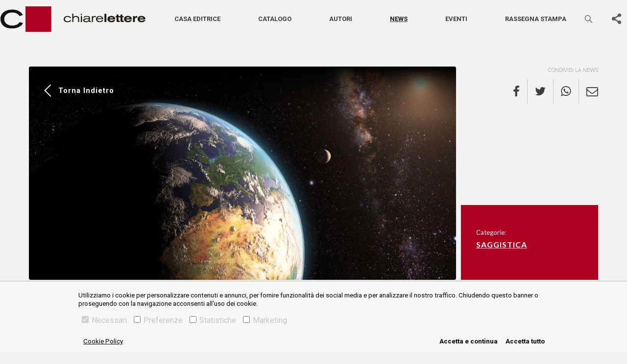

--- FILE ---
content_type: text/html; charset=utf-8
request_url: https://www.chiarelettere.it/news/libri-per-le-giornate-mondiali-dellambiente-e-degli-oceani.html
body_size: 9684
content:
<!DOCTYPE html><html lang="it"><head><meta charSet="utf-8" class="next-head"/><script class="next-head">
    var ua = window.navigator.userAgent;
    var msie = ua.indexOf("MSIE ");
    if (msie > 0 || !!navigator.userAgent.match(/Trident.*rv:11./))
    {
      window.location.href = "/outdated.html";
    }
  </script><script async="" src="https://www.googletagmanager.com/gtag/js?id=UA-21411970-1"></script><script>
    window.dataLayer = window.dataLayer || [];
    function gtag(){dataLayer.push(arguments);}
    gtag('js', new Date());

    gtag('config', 'UA-21411970-1');</script><title class="next-head">Libri per le giornate mondiali dell’Ambiente e degli Oceani –  - Casa editrice Chiarelettere</title><meta name="description" content="In occasione delle Giornate Mondiali dell&#x27;Ambiente e degli Oceani, un percorso di lettura per comprendere l&#x27;emergenza climatica" class="next-head"/><link rel="canonical" href="https://www.illibraio.it/news/saggistica/libri-giornate-ambiente-oceani-1404818/" class="next-head"/><meta name="keywords" content="Libri per le giornate mondiali dell’Ambiente e degli Oceani," class="next-head"/><meta property="og:title" content="Libri per le giornate mondiali dell&#x27;Ambiente e degli Oceani" class="next-head"/><meta property="og:image" content="https://www.illibraio.it/wp-content/uploads/2021/05/Pianeta-Terra.jpg" class="next-head"/><meta property="og:image:width" content="1920" class="next-head"/><meta property="og:image:height" content="1000" class="next-head"/><meta property="og:description" content="In occasione della Giornata Mondiale dell&#x27;Ambiente e della Giornata Mondiale degli Oceani, su ilLibraio.it un percorso di lettura di saggi che, con approcci specifici ma al contempo divulgativi, permettono di farsi un&#x27;idea di alcune delle maggiori problematiche che mettono a rischio la sopravvivenza dell&#x27;uomo e delle altre specie animali su questo pianeta" class="next-head"/><meta property="og:type" content="article" class="next-head"/><meta property="fb:app_id" content="" class="next-head"/><meta property="og:url" content="https://www.illibraio.it/news/saggistica/libri-giornate-ambiente-oceani-1404818/" class="next-head"/><meta name="twitter:title" content="Libri per le giornate mondiali dell’Ambiente e degli Oceani - Casa editrice Chiarelettere" class="next-head"/><meta name="twitter:image" content="https://www.illibraio.it/wp-content/uploads/2021/05/Pianeta-Terra.jpg" class="next-head"/><meta name="twitter:description" content="In occasione della Giornata Mondiale dell&#x27;Ambiente e della Giornata Mondiale degli Oceani, su ilLibraio.it un percorso di lettura di saggi che, con approcci specifici ma al contempo divulgat" class="next-head"/><meta name="twitter:card" content="summary_large_image" class="next-head"/><meta name="twitter:site" content="" class="next-head"/><meta property="article:published_time" content="2021-06-04T00:47:33+00:00" class="next-head"/><meta property="article:author" content="Nadia Corvino" class="next-head"/><meta property="article:section" content="Saggistica" class="next-head"/><meta property="og:locale" content="it_IT" class="next-head"/><meta property="article:modified_time" content="2021-06-30T14:40:52+00:00" class="next-head"/><meta property="og:site_name" content="Casa editrice Ponte alle Grazie" class="next-head"/><meta http-equiv="X-UA-Compatible" content="IE=edge" class="next-head"/><meta name="viewport" content="width=device-width, initial-scale=1, viewport-fit=cover" class="next-head"/><meta name="msapplication-config" content="browserconfig.xml" class="next-head"/><meta name="msapplication-TileColor" content="#B0001F" class="next-head"/><meta name="theme-color" content="#B0001F" class="next-head"/><link rel="preload" href="/_next/static/j_4ei8vCxG9zT2vjjilIc/pages/index.js" as="script"/><link rel="preload" href="/_next/static/j_4ei8vCxG9zT2vjjilIc/pages/_app.js" as="script"/><link rel="preload" href="/_next/static/j_4ei8vCxG9zT2vjjilIc/pages/_error.js" as="script"/><link rel="preload" href="/_next/static/runtime/webpack-f4542de9ce6104e90191.js" as="script"/><link rel="preload" href="/_next/static/chunks/commons.3bfbbf2b72a5dbaf5cb4.js" as="script"/><link rel="preload" href="/_next/static/chunks/styles.c7e296320f02bcc38c17.js" as="script"/><link rel="preload" href="/_next/static/runtime/main-5625cf0176ec4e98b429.js" as="script"/><link rel="stylesheet" href="/_next/static/css/commons.02e4b758.chunk.css"/><link rel="stylesheet" href="/_next/static/css/styles.f546d85a.chunk.css"/><meta name="viewport" content="width=device-width, initial-scale=1.0"/><link rel="icon" href="/static/favicon.ico" type="image/ico"/><title>Casa editrice Chiarelettee</title></head><body class="chiarelettere"><div id="__next"><main class="section__news"><div class="header-wrapper"><header class="header-main"><nav class="navbar navbar-expand-lg navbar-light"><a href="/" class="navbar-brand"><svg class="logo" xmlns="http://www.w3.org/2000/svg" width="294.203" height="51.736" viewBox="0 0 294.203 51.736"><g transform="translate(1043.611 -237.829)"><g transform="translate(-915.311 252.387)"><path d="M-805.745,280.648a4.248,4.248,0,0,1-1.444,1.444,7.1,7.1,0,0,1-3.525.88c-3.059,0-5.482-1.662-5.482-4.4,0-3.108,2.767-4.6,5.482-4.6a6.6,6.6,0,0,1,3.478.931,3.969,3.969,0,0,1,1.368,1.493l2.229-.637a6.2,6.2,0,0,0-2.251-2.422,9.288,9.288,0,0,0-4.824-1.223c-4.431,0-7.953,2.226-7.953,6.266a5.884,5.884,0,0,0,4.038,5.849,11.352,11.352,0,0,0,3.843.59,9.345,9.345,0,0,0,5.776-1.74,5.561,5.561,0,0,0,1.493-1.858Z" transform="translate(818.668 -267.114)" fill="#1d1910"></path><path d="M-788.328,280.633H-786V272.9a5.08,5.08,0,0,1,1.665-1.713,6.374,6.374,0,0,1,3.352-.9,4.416,4.416,0,0,1,3.844,1.713,5.107,5.107,0,0,1,.44,2.52v6.12h2.325V274.1a5.182,5.182,0,0,0-1.249-3.966,6.746,6.746,0,0,0-5.016-1.811,8.174,8.174,0,0,0-5.336,1.664v-6.632h-2.35Z" transform="translate(805.633 -263.353)" fill="#1d1910"></path></g><path d="M-757.717,281.369h2.325V269.425h-2.325Zm-.023-13.951h2.3v-2.351h-2.3Z" transform="translate(-122.819 -11.702)" fill="#1d1910"></path><g transform="translate(-875.712 257.331)"><path d="M-737.911,278.721a3.575,3.575,0,0,1-1.665,3.28,7.767,7.767,0,0,1-3.914,1.027c-2.473,0-3.427-1.247-3.427-2.35a1.729,1.729,0,0,1,1.248-1.64,11.086,11.086,0,0,1,3.4-.317Zm-8.2-3.4a2.168,2.168,0,0,1,1.322-1.128,7.76,7.76,0,0,1,2.913-.439,7,7,0,0,1,2.693.417c1.272.539,1.272,1.493,1.247,2.765h-3.377a26.249,26.249,0,0,0-5.19.343,3.426,3.426,0,0,0-2.741,3.427c0,1.321.76,4.113,5.678,4.113a9.086,9.086,0,0,0,4.062-.882,4,4,0,0,0,1.618-1.47c.1.858.22,2.034,2.3,2.034.611,0,1.3-.074,2.056-.149v-1.591c-.3.026-.587.073-.881.073-1.321,0-1.321-.659-1.321-2.252V276.25c0-1.323,0-3.037-2.669-3.77a15.5,15.5,0,0,0-3.621-.416c-5.311,0-5.925,1.64-6.439,3.034Z" transform="translate(749.242 -272.039)" fill="#1d1910"></path><path d="M-718.685,284.393h2.349v-6.488a3.041,3.041,0,0,1,2.031-3.3,6.282,6.282,0,0,1,2.106-.321,5.819,5.819,0,0,1,1.835.294v-2.3a5.861,5.861,0,0,0-1.4-.172,6.842,6.842,0,0,0-4.6,1.689v-1.345h-2.324Z" transform="translate(736.114 -272.057)" fill="#1d1910"></path><path d="M-701.262,276.916a4.878,4.878,0,0,1,4.944-3.159,4.506,4.506,0,0,1,4.628,3.159Zm9.717,3.353a4.251,4.251,0,0,1-1.469,1.713,5.661,5.661,0,0,1-3.082.88A5.662,5.662,0,0,1-700.454,281a4.252,4.252,0,0,1-.88-2.351h12.261c-.1-3.77-2.962-6.632-7.391-6.632-4.382,0-7.245,2.568-7.245,6.289,0,4.334,3.525,6.414,7.319,6.414a9.329,9.329,0,0,0,5.042-1.4,5.674,5.674,0,0,0,2.031-2.449Z" transform="translate(729.68 -272.021)" fill="#1d1910"></path></g><rect width="3.871" height="16.663" transform="translate(-832.645 253.004)" fill="#1d1910"></rect><g transform="translate(-1043.611 244.494)"><path d="M-659,276.841a2.933,2.933,0,0,1,1.156-1.535,5.045,5.045,0,0,1,2.667-.686,5.334,5.334,0,0,1,2.549.615,2.123,2.123,0,0,1,1.06,1.606Zm11.729,2.146a6.608,6.608,0,0,0-1.627-4.814,8.6,8.6,0,0,0-6.207-2.288c-4.249,0-8,1.936-8,6.325a6.253,6.253,0,0,0,2.243,4.883,8.854,8.854,0,0,0,5.711,1.676c3.351,0,6.279-1.179,8.024-4.06l-4.036-.4a4.286,4.286,0,0,1-3.8,1.653,4.373,4.373,0,0,1-3.422-1.368,4.162,4.162,0,0,1-.733-1.606Z" transform="translate(880.133 -259.125)" fill="#1d1910"></path><path d="M-632.24,270.31h-1.935v2.313h1.935v6.394a2.849,2.849,0,0,0,1.417,2.9,5.251,5.251,0,0,0,2.312.424c.943,0,1.887-.094,2.832-.188v-2.784a8.018,8.018,0,0,1-1.178.071c-1.112,0-1.511-.261-1.511-1.415v-5.4h2.665V270.31h-2.665v-3.188h-3.872Z" transform="translate(867.704 -257.079)" fill="#1d1910"></path><path d="M-618.169,270.31H-620.1v2.313h1.934v6.394a2.846,2.846,0,0,0,1.417,2.9,5.242,5.242,0,0,0,2.311.424c.945,0,1.889-.094,2.834-.188v-2.784a8.085,8.085,0,0,1-1.183.071c-1.107,0-1.506-.261-1.506-1.415v-5.4h2.664V270.31H-614.3v-3.188h-3.873Z" transform="translate(861.658 -257.079)" fill="#1d1910"></path><path d="M-600.026,276.841a2.927,2.927,0,0,1,1.156-1.535,5.038,5.038,0,0,1,2.667-.686,5.336,5.336,0,0,1,2.549.615,2.135,2.135,0,0,1,1.06,1.606Zm11.728,2.146a6.605,6.605,0,0,0-1.628-4.814,8.593,8.593,0,0,0-6.205-2.288c-4.249,0-8,1.936-8,6.325a6.261,6.261,0,0,0,2.243,4.883,8.857,8.857,0,0,0,5.711,1.676c3.351,0,6.279-1.179,8.025-4.06l-4.037-.4a4.28,4.28,0,0,1-3.8,1.653,4.376,4.376,0,0,1-3.422-1.368,4.213,4.213,0,0,1-.733-1.606Z" transform="translate(854.798 -259.125)" fill="#1d1910"></path><path d="M-568.514,272.41h-3.917v11.94h3.917v-5.757a2.541,2.541,0,0,1,1.39-2.6,6.144,6.144,0,0,1,2.6-.519c.4,0,.682.022,1.014.047v-3.516c-3.469.069-4.436,1.557-5,2.453Z" transform="translate(841.177 -259.179)" fill="#1d1910"></path><path d="M-551.7,276.841a2.932,2.932,0,0,1,1.158-1.535,5.026,5.026,0,0,1,2.665-.686,5.341,5.341,0,0,1,2.549.615,2.129,2.129,0,0,1,1.06,1.606Zm11.729,2.146a6.605,6.605,0,0,0-1.627-4.814,8.6,8.6,0,0,0-6.207-2.288c-4.246,0-8,1.936-8,6.325a6.246,6.246,0,0,0,2.243,4.883,8.848,8.848,0,0,0,5.708,1.676c3.353,0,6.279-1.179,8.026-4.06l-4.038-.4a4.282,4.282,0,0,1-3.8,1.653,4.37,4.37,0,0,1-3.422-1.368,4.078,4.078,0,0,1-.733-1.606Z" transform="translate(834.036 -259.125)" fill="#1d1910"></path><path d="M-1004.854,275.138l6.681,1.687a28.154,28.154,0,0,1-1.855,2.927,15.052,15.052,0,0,1-2.623,2.652,23.271,23.271,0,0,1-8.691,4.175,34.839,34.839,0,0,1-8.634,1.036,34.031,34.031,0,0,1-11.523-1.762,18.146,18.146,0,0,1-9-6.736,18.85,18.85,0,0,1-3.109-10.806,16.876,16.876,0,0,1,3.233-10.256,19.561,19.561,0,0,1,8.533-6.356,32.233,32.233,0,0,1,12.091-2.181,33.751,33.751,0,0,1,6.9.706,22.838,22.838,0,0,1,7.561,2.965,18.788,18.788,0,0,1,4.451,3.826,20.9,20.9,0,0,1,2.3,3.44l-6.68,1.91a15.93,15.93,0,0,0-1.367-2.045,11.467,11.467,0,0,0-2.745-2.433,17.09,17.09,0,0,0-4.221-1.891,21.363,21.363,0,0,0-6.2-.9,20.772,20.772,0,0,0-7.885,1.5,14.38,14.38,0,0,0-6.1,4.574,12.573,12.573,0,0,0-2.453,7.72,11.829,11.829,0,0,0,2.224,7.078,13.876,13.876,0,0,0,5.874,4.536,21.266,21.266,0,0,0,8.344,1.6,24.122,24.122,0,0,0,5.339-.608,17.906,17.906,0,0,0,5.231-2.037,12.827,12.827,0,0,0,2.66-2.137,16.339,16.339,0,0,0,1.67-2.192" transform="translate(1043.611 -249.515)" fill="#1d1910"></path></g><rect width="51.736" height="51.736" transform="translate(-992.574 237.829)" fill="#b0001f"></rect><g transform="translate(-1043.611 244.495)"><path d="M-1004.854,275.136l6.681,1.689a28.306,28.306,0,0,1-1.853,2.927,15.158,15.158,0,0,1-2.625,2.652,23.255,23.255,0,0,1-8.691,4.175,34.818,34.818,0,0,1-8.634,1.038,34.13,34.13,0,0,1-11.523-1.764,18.146,18.146,0,0,1-9-6.735,18.855,18.855,0,0,1-3.109-10.806,16.876,16.876,0,0,1,3.233-10.256,19.561,19.561,0,0,1,8.533-6.356,32.233,32.233,0,0,1,12.091-2.181,33.915,33.915,0,0,1,6.9.706,22.838,22.838,0,0,1,7.561,2.965,18.788,18.788,0,0,1,4.451,3.826,20.991,20.991,0,0,1,2.3,3.44l-6.68,1.91a15.93,15.93,0,0,0-1.367-2.045,11.467,11.467,0,0,0-2.745-2.433,17.09,17.09,0,0,0-4.221-1.891,21.362,21.362,0,0,0-6.2-.9,20.847,20.847,0,0,0-7.885,1.5,14.4,14.4,0,0,0-6.1,4.576,12.573,12.573,0,0,0-2.453,7.72,11.829,11.829,0,0,0,2.224,7.078,13.858,13.858,0,0,0,5.874,4.536,21.265,21.265,0,0,0,8.344,1.6,24.12,24.12,0,0,0,5.339-.608,17.965,17.965,0,0,0,5.231-2.035,12.83,12.83,0,0,0,2.66-2.141,16.159,16.159,0,0,0,1.67-2.192" transform="translate(1043.611 -249.515)" fill="#141215"></path></g><rect width="51.736" height="51.736" transform="translate(-992.574 237.829)" fill="#b0001f"></rect></g></svg></a><button aria-controls="basic-navbar-nav" type="button" aria-label="Toggle navigation" class="navbar-toggler collapsed"><span class="navbar-toggler-icon"></span></button><div class="navbar-collapse collapse" id="basic-navbar-nav"><div class="navbar"><a href="/" class="navbar-brand"><svg class="logo" xmlns="http://www.w3.org/2000/svg" width="293.652" height="51.64" viewBox="0 0 293.652 51.64"><g transform="translate(1043.611 -237.829)"><g transform="translate(-915.551 252.36)"><path d="M-805.769,280.632a4.239,4.239,0,0,1-1.441,1.441,7.084,7.084,0,0,1-3.519.878c-3.054,0-5.472-1.659-5.472-4.4,0-3.1,2.762-4.595,5.472-4.595a6.592,6.592,0,0,1,3.471.93,3.961,3.961,0,0,1,1.366,1.49l2.225-.636a6.187,6.187,0,0,0-2.247-2.417,9.27,9.27,0,0,0-4.815-1.221c-4.422,0-7.938,2.222-7.938,6.254a5.873,5.873,0,0,0,4.031,5.838,11.329,11.329,0,0,0,3.835.589,9.328,9.328,0,0,0,5.765-1.737,5.551,5.551,0,0,0,1.49-1.855Z" transform="translate(818.668 -267.123)" fill="#fff"></path><path d="M-788.328,280.6h2.32V272.88a5.071,5.071,0,0,1,1.662-1.71,6.362,6.362,0,0,1,3.346-.9,4.408,4.408,0,0,1,3.837,1.71,5.1,5.1,0,0,1,.44,2.515V280.6h2.32v-6.522a5.172,5.172,0,0,0-1.246-3.958,6.733,6.733,0,0,0-5.007-1.808,8.159,8.159,0,0,0-5.326,1.661v-6.62h-2.346Z" transform="translate(805.601 -263.353)" fill="#fff"></path></g><path d="M-757.717,281.339h2.32V269.417h-2.32Zm-.023-13.925h2.3v-2.347h-2.3Z" transform="translate(-123.125 -11.731)" fill="#fff"></path><g transform="translate(-876.027 257.295)"><path d="M-737.932,278.708a3.568,3.568,0,0,1-1.662,3.273,7.752,7.752,0,0,1-3.907,1.025c-2.468,0-3.42-1.245-3.42-2.346a1.726,1.726,0,0,1,1.246-1.637,11.064,11.064,0,0,1,3.4-.316Zm-8.184-3.4a2.164,2.164,0,0,1,1.319-1.126,7.745,7.745,0,0,1,2.907-.438,6.99,6.99,0,0,1,2.688.416c1.27.538,1.27,1.49,1.245,2.76h-3.37a26.2,26.2,0,0,0-5.18.342,3.419,3.419,0,0,0-2.735,3.42c0,1.319.758,4.105,5.667,4.105a9.069,9.069,0,0,0,4.054-.881,3.993,3.993,0,0,0,1.615-1.468c.1.856.219,2.03,2.3,2.03.61,0,1.294-.073,2.052-.149v-1.588c-.295.026-.586.073-.88.073-1.319,0-1.319-.658-1.319-2.248v-4.321c0-1.321,0-3.031-2.664-3.763a15.465,15.465,0,0,0-3.614-.416c-5.3,0-5.914,1.637-6.427,3.029Z" transform="translate(749.242 -272.04)" fill="#fff"></path><path d="M-718.685,284.37h2.345v-6.476a3.035,3.035,0,0,1,2.027-3.3,6.271,6.271,0,0,1,2.1-.32,5.808,5.808,0,0,1,1.831.294v-2.3a5.852,5.852,0,0,0-1.393-.171,6.829,6.829,0,0,0-4.593,1.686v-1.343h-2.319Z" transform="translate(736.081 -272.058)" fill="#fff"></path><path d="M-701.266,276.907a4.869,4.869,0,0,1,4.935-3.153,4.5,4.5,0,0,1,4.619,3.153Zm9.7,3.346a4.244,4.244,0,0,1-1.466,1.71,5.65,5.65,0,0,1-3.077.878,5.652,5.652,0,0,1-4.35-1.854,4.244,4.244,0,0,1-.878-2.347H-689.1c-.1-3.763-2.957-6.62-7.377-6.62-4.374,0-7.232,2.564-7.232,6.278,0,4.326,3.518,6.4,7.305,6.4a9.311,9.311,0,0,0,5.033-1.394,5.664,5.664,0,0,0,2.027-2.444Z" transform="translate(729.631 -272.021)" fill="#fff"></path></g><rect width="3.864" height="16.632" transform="translate(-833.04 252.976)" fill="#fff"></rect><g transform="translate(-1043.611 244.482)"><path d="M-659,276.832a2.927,2.927,0,0,1,1.154-1.532,5.035,5.035,0,0,1,2.662-.685,5.324,5.324,0,0,1,2.544.614,2.118,2.118,0,0,1,1.058,1.6Zm11.707,2.142a6.6,6.6,0,0,0-1.624-4.805,8.581,8.581,0,0,0-6.2-2.284c-4.241,0-7.987,1.932-7.987,6.314a6.241,6.241,0,0,0,2.239,4.874,8.837,8.837,0,0,0,5.7,1.673c3.345,0,6.267-1.177,8.009-4.052l-4.028-.4a4.277,4.277,0,0,1-3.792,1.65,4.365,4.365,0,0,1-3.416-1.366,4.152,4.152,0,0,1-.732-1.6Z" transform="translate(879.726 -259.149)" fill="#fff"></path><path d="M-632.244,270.3h-1.931v2.309h1.931V279a2.843,2.843,0,0,0,1.415,2.9,5.24,5.24,0,0,0,2.308.423c.941,0,1.884-.093,2.827-.187v-2.779a8,8,0,0,1-1.176.071c-1.11,0-1.508-.26-1.508-1.412v-5.395h2.66V270.3h-2.66v-3.182h-3.865Z" transform="translate(867.267 -257.098)" fill="#fff"></path><path d="M-618.173,270.3h-1.93v2.309h1.93V279a2.841,2.841,0,0,0,1.415,2.9,5.231,5.231,0,0,0,2.306.423c.943,0,1.886-.093,2.828-.187v-2.779a8.07,8.07,0,0,1-1.181.071c-1.1,0-1.5-.26-1.5-1.412v-5.395h2.659V270.3h-2.659v-3.182h-3.866Z" transform="translate(861.206 -257.098)" fill="#fff"></path><path d="M-600.033,276.832a2.921,2.921,0,0,1,1.154-1.532,5.028,5.028,0,0,1,2.662-.685,5.326,5.326,0,0,1,2.544.614,2.131,2.131,0,0,1,1.058,1.6Zm11.706,2.142a6.593,6.593,0,0,0-1.625-4.805,8.577,8.577,0,0,0-6.193-2.284c-4.241,0-7.988,1.932-7.988,6.314a6.249,6.249,0,0,0,2.239,4.874,8.84,8.84,0,0,0,5.7,1.673c3.345,0,6.267-1.177,8.01-4.052l-4.03-.4a4.272,4.272,0,0,1-3.792,1.65,4.368,4.368,0,0,1-3.416-1.366,4.2,4.2,0,0,1-.732-1.6Z" transform="translate(854.328 -259.149)" fill="#fff"></path><path d="M-568.522,272.409h-3.909v11.918h3.909V278.58a2.536,2.536,0,0,1,1.387-2.591,6.132,6.132,0,0,1,2.593-.518c.4,0,.68.022,1.012.047v-3.509c-3.463.069-4.427,1.554-4.992,2.449Z" transform="translate(840.673 -259.203)" fill="#fff"></path><path d="M-551.712,276.832a2.926,2.926,0,0,1,1.156-1.532,5.016,5.016,0,0,1,2.66-.685,5.331,5.331,0,0,1,2.544.614,2.125,2.125,0,0,1,1.058,1.6Zm11.706,2.142a6.592,6.592,0,0,0-1.624-4.805,8.584,8.584,0,0,0-6.2-2.284c-4.238,0-7.986,1.932-7.986,6.314a6.234,6.234,0,0,0,2.239,4.874,8.831,8.831,0,0,0,5.7,1.673c3.347,0,6.267-1.177,8.011-4.052l-4.03-.4a4.274,4.274,0,0,1-3.789,1.65,4.362,4.362,0,0,1-3.416-1.366,4.07,4.07,0,0,1-.732-1.6Z" transform="translate(833.515 -259.149)" fill="#fff"></path><path d="M-1004.926,275.09l6.668,1.683a28.1,28.1,0,0,1-1.851,2.922,15.022,15.022,0,0,1-2.618,2.647,23.227,23.227,0,0,1-8.674,4.167,34.775,34.775,0,0,1-8.617,1.034,33.967,33.967,0,0,1-11.5-1.759,18.111,18.111,0,0,1-8.986-6.723,18.813,18.813,0,0,1-3.1-10.785,16.844,16.844,0,0,1,3.227-10.237,19.523,19.523,0,0,1,8.517-6.344,32.173,32.173,0,0,1,12.069-2.177,33.689,33.689,0,0,1,6.886.7,22.8,22.8,0,0,1,7.547,2.96,18.753,18.753,0,0,1,4.443,3.818,20.847,20.847,0,0,1,2.3,3.433l-6.667,1.906a15.905,15.905,0,0,0-1.365-2.042,11.447,11.447,0,0,0-2.74-2.429,17.057,17.057,0,0,0-4.213-1.888,21.323,21.323,0,0,0-6.189-.894,20.733,20.733,0,0,0-7.87,1.5,14.352,14.352,0,0,0-6.093,4.566,12.549,12.549,0,0,0-2.448,7.705,11.807,11.807,0,0,0,2.22,7.065,13.85,13.85,0,0,0,5.863,4.528,21.227,21.227,0,0,0,8.328,1.6,24.08,24.08,0,0,0,5.329-.607,17.875,17.875,0,0,0,5.221-2.033,12.8,12.8,0,0,0,2.655-2.133,16.313,16.313,0,0,0,1.667-2.188" transform="translate(1043.611 -249.515)" fill="#fff"></path></g><rect width="51.639" height="51.639" transform="translate(-992.67 237.829)" fill="#fff"></rect><g transform="translate(-1043.611 244.482)"><path d="M-1004.926,275.088l6.668,1.686a28.249,28.249,0,0,1-1.849,2.922,15.123,15.123,0,0,1-2.62,2.647,23.211,23.211,0,0,1-8.674,4.167,34.755,34.755,0,0,1-8.617,1.036,34.067,34.067,0,0,1-11.5-1.761,18.112,18.112,0,0,1-8.986-6.723,18.818,18.818,0,0,1-3.1-10.785,16.844,16.844,0,0,1,3.227-10.237,19.523,19.523,0,0,1,8.517-6.344,32.173,32.173,0,0,1,12.069-2.177,33.852,33.852,0,0,1,6.886.7,22.8,22.8,0,0,1,7.547,2.96,18.753,18.753,0,0,1,4.443,3.818,20.944,20.944,0,0,1,2.3,3.433l-6.667,1.906a15.907,15.907,0,0,0-1.365-2.042,11.447,11.447,0,0,0-2.74-2.429,17.057,17.057,0,0,0-4.213-1.888,21.322,21.322,0,0,0-6.189-.894,20.807,20.807,0,0,0-7.87,1.5,14.37,14.37,0,0,0-6.093,4.567,12.549,12.549,0,0,0-2.448,7.705,11.807,11.807,0,0,0,2.22,7.065,13.832,13.832,0,0,0,5.863,4.528,21.225,21.225,0,0,0,8.328,1.6,24.076,24.076,0,0,0,5.329-.607,17.933,17.933,0,0,0,5.221-2.031,12.808,12.808,0,0,0,2.655-2.137,16.134,16.134,0,0,0,1.667-2.188" transform="translate(1043.611 -249.515)" fill="#fff"></path></g><rect width="51.639" height="51.639" transform="translate(-992.67 237.829)" fill="#fff"></rect></g></svg></a></div><div class="flex-column-reverse flex-lg-row justify-content-between justify-content-lg-around align-items-center d-flex w-100 text-center menu-mob-container"><ul class="navbar-nav"><li class="nav-item"><a class="nav-link " href="/casa-editrice">Casa editrice</a></li><li class="nav-item"><a class="nav-link " href="/libri">Catalogo</a></li><li class="nav-item"><a class="nav-link " href="/autori">Autori</a></li><li class="nav-item"><a class="nav-link active" href="/news">News</a></li><li class="nav-item"><a class="nav-link " href="/eventi">Eventi</a></li><li class="nav-item"><a class="nav-link " href="/rassegna-stampa">Rassegna stampa</a></li></ul><div class="form-inline my-2 my-lg-0  with-sbt "><section class="narrow search"><form action="#" class="search__content "><div class="fieldset input--search--container"><input type="text" class="input--search" placeholder="CERCA…" value=""/><style data-emotion-css="2b097c-container">.css-2b097c-container{position:relative;box-sizing:border-box;}</style><div class="input-select__container input-select__container--combomenu css-2b097c-container"><style data-emotion-css="yk16xz-control">.css-yk16xz-control{-webkit-align-items:center;-webkit-box-align:center;-ms-flex-align:center;align-items:center;background-color:hsl(0,0%,100%);border-color:hsl(0,0%,80%);border-radius:4px;border-style:solid;border-width:1px;cursor:default;display:-webkit-box;display:-webkit-flex;display:-ms-flexbox;display:flex;-webkit-flex-wrap:wrap;-ms-flex-wrap:wrap;flex-wrap:wrap;-webkit-box-pack:justify;-webkit-justify-content:space-between;-ms-flex-pack:justify;justify-content:space-between;min-height:38px;outline:0 !important;position:relative;-webkit-transition:all 100ms;transition:all 100ms;box-sizing:border-box;}.css-yk16xz-control:hover{border-color:hsl(0,0%,70%);}</style><div class="input-select__control css-yk16xz-control"><style data-emotion-css="1hwfws3">.css-1hwfws3{-webkit-align-items:center;-webkit-box-align:center;-ms-flex-align:center;align-items:center;display:-webkit-box;display:-webkit-flex;display:-ms-flexbox;display:flex;-webkit-flex:1;-ms-flex:1;flex:1;-webkit-flex-wrap:wrap;-ms-flex-wrap:wrap;flex-wrap:wrap;padding:2px 8px;-webkit-overflow-scrolling:touch;position:relative;overflow:hidden;box-sizing:border-box;}</style><div class="input-select__value-container input-select__value-container--has-value css-1hwfws3"><style data-emotion-css="1uccc91-singleValue">.css-1uccc91-singleValue{color:hsl(0,0%,20%);margin-left:2px;margin-right:2px;max-width:calc(100% - 8px);overflow:hidden;position:absolute;text-overflow:ellipsis;white-space:nowrap;top:50%;-webkit-transform:translateY(-50%);-ms-transform:translateY(-50%);transform:translateY(-50%);box-sizing:border-box;}</style><div class="input-select__single-value css-1uccc91-singleValue">libri</div><style data-emotion-css="62g3xt-dummyInput">.css-62g3xt-dummyInput{background:0;border:0;font-size:inherit;outline:0;padding:0;width:1px;color:transparent;left:-100px;opacity:0;position:relative;-webkit-transform:scale(0);-ms-transform:scale(0);transform:scale(0);}</style><input id="react-select-8877-input" readonly="" tabindex="0" value="" aria-autocomplete="list" class="css-62g3xt-dummyInput"/></div><style data-emotion-css="1wy0on6">.css-1wy0on6{-webkit-align-items:center;-webkit-box-align:center;-ms-flex-align:center;align-items:center;-webkit-align-self:stretch;-ms-flex-item-align:stretch;align-self:stretch;display:-webkit-box;display:-webkit-flex;display:-ms-flexbox;display:flex;-webkit-flex-shrink:0;-ms-flex-negative:0;flex-shrink:0;box-sizing:border-box;}</style><div class="input-select__indicators css-1wy0on6"><style data-emotion-css="1okebmr-indicatorSeparator">.css-1okebmr-indicatorSeparator{-webkit-align-self:stretch;-ms-flex-item-align:stretch;align-self:stretch;background-color:hsl(0,0%,80%);margin-bottom:8px;margin-top:8px;width:1px;box-sizing:border-box;}</style><span class="input-select__indicator-separator css-1okebmr-indicatorSeparator"></span><style data-emotion-css="tlfecz-indicatorContainer">.css-tlfecz-indicatorContainer{color:hsl(0,0%,80%);display:-webkit-box;display:-webkit-flex;display:-ms-flexbox;display:flex;padding:8px;-webkit-transition:color 150ms;transition:color 150ms;box-sizing:border-box;}.css-tlfecz-indicatorContainer:hover{color:hsl(0,0%,60%);}</style><div aria-hidden="true" class="input-select__indicator input-select__dropdown-indicator css-tlfecz-indicatorContainer"><style data-emotion-css="19bqh2r">.css-19bqh2r{display:inline-block;fill:currentColor;line-height:1;stroke:currentColor;stroke-width:0;}</style><svg height="20" width="20" viewBox="0 0 20 20" aria-hidden="true" focusable="false" class="css-19bqh2r"><path d="M4.516 7.548c0.436-0.446 1.043-0.481 1.576 0l3.908 3.747 3.908-3.747c0.533-0.481 1.141-0.446 1.574 0 0.436 0.445 0.408 1.197 0 1.615-0.406 0.418-4.695 4.502-4.695 4.502-0.217 0.223-0.502 0.335-0.787 0.335s-0.57-0.112-0.789-0.335c0 0-4.287-4.084-4.695-4.502s-0.436-1.17 0-1.615z"></path></svg></div></div></div></div><button class="btn icon-search" title="Cerca"></button></div></form></section></div><div class="search-toggle"><button class="btn icon-search" title="Cerca"></button></div><div class="sbt-container"><div class="share-buttons-toggle__wrapper "><div class="share-buttons-toggle__trigger"><a href="#" class="btn btn--icon-only btn--no-background icon-share-1 btn--icon-share-1" title="Condividi" target="_blank"></a></div><div class="share-buttons-toggle__buttons"><button aria-label="facebook" class="react-share__ShareButton" style="background-color:transparent;border:none;padding:0;font:inherit;color:inherit;cursor:pointer"><a class="btn btn--icon-only icon-facebook btn--icon-facebook" title="Scopri di più" target="_blank"></a></button><button aria-label="twitter" class="react-share__ShareButton" style="background-color:transparent;border:none;padding:0;font:inherit;color:inherit;cursor:pointer"><a class="btn btn--icon-only icon-twitter btn--icon-twitter" title="Scopri di più" target="_blank"></a></button><button aria-label="whatsapp" class="react-share__ShareButton" style="background-color:transparent;border:none;padding:0;font:inherit;color:inherit;cursor:pointer"><a class="btn btn--icon-only icon-whatsapp btn--icon-whatsapp" title="Scopri di più" target="_blank"></a></button><button aria-label="email" class="react-share__ShareButton" style="background-color:transparent;border:none;padding:0;font:inherit;color:inherit;cursor:pointer"><a class="btn btn--icon-only icon-mail btn--icon-mail" title="Scopri di più" target="_blank"></a></button></div></div></div></div></div></nav></header></div><div style="display:none"><h1>Libri per le giornate mondiali dell’Ambiente e degli Oceani –  - Casa editrice Chiarelettere</h1><h2>In occasione della Giornata Mondiale dell'Ambiente e della Giornata Mondiale degli Oceani, su ilLibraio.it un percorso di lettura di saggi che, con approcci specifici ma al contempo divulgativi, permettono di farsi un'idea di alcune delle maggiori problematiche che mettono a rischio la sopravvivenza dell'uomo e delle altre specie animali su questo pianeta</h2><div><div class="news-page"></div></div></div></main><footer class="footer-main"><div class="footer-main__content"><div class="footer-main__content--left"><a href="/"><img src="/static/svg/chiarelettere-logo-white.svg" alt="Chiarelettere" title="Chiarelettere" class="footer-logo"/></a><p class="address-info"></p><div class="policy-links"><a href="/privacy-policy">privacy policy</a> | <a href="/cookie-policy">cookie policy</a></div></div><div class="footer-main__content--right"><ul><li><a class="" href="/casa-editrice">Casa editrice</a></li><li><a class="" href="/libri">Catalogo</a></li><li><a class="" href="/autori">Autori</a></li><li><a class="active" href="/news">News</a></li><li><a class="" href="/eventi">Eventi</a></li><li><a class="" href="/rassegna-stampa">Rassegna Stampa</a></li></ul><div class="newsletter-box"><span><span class="icon icon-curriculum"></span>RESTIAMO IN CONTATTO</span><a target="_blank" title="Iscriviti alla newsletter" href="https://www.illibraio.it/newsletter/">Iscriviti alla Newsletter <span class="icon-angle"></span></a></div></div></div></footer></div><script>__NEXT_DATA__ = {"props":{"store":{},"isServer":true,"initialState":{"setting":{"pageChanging":false,"isServer":false,"urlToGo":"","currStatus":200,"currStatusMessage":"OK","currentPage":"/news/libri-per-le-giornate-mondiali-dellambiente-e-degli-oceani.html","currentTitle":"Libri per le giornate mondiali dell’Ambiente e degli Oceani –  - Casa editrice Chiarelettere","currentLocation":"https://www.illibraio.it/news/saggistica/libri-giornate-ambiente-oceani-1404818/","currentPageType":{"id":"libri-per-le-giornate-mondiali-dellambiente-e-degli-oceani","type":"news","isArchive":false,"isHome":false},"cookies":null,"gtmId":"UA-21411970-1","gtagId":"GTM-WJVSW42","metaTags":[{"meta_type":"title","meta_content":"Libri per le giornate mondiali dell’Ambiente e degli Oceani –  - Casa editrice Chiarelettere"},{"meta_type":"description","meta_content":"In occasione delle Giornate Mondiali dell'Ambiente e degli Oceani, un percorso di lettura per comprendere l'emergenza climatica"},{"meta_type":"canonical","meta_content":"https://www.illibraio.it/news/saggistica/libri-giornate-ambiente-oceani-1404818/"},{"meta_type":"keywords","meta_content":"Libri per le giornate mondiali dell’Ambiente e degli Oceani,"},{"meta_type":"og:title","meta_content":"Libri per le giornate mondiali dell'Ambiente e degli Oceani"},{"meta_type":"og:image","meta_content":"https://www.illibraio.it/wp-content/uploads/2021/05/Pianeta-Terra.jpg"},{"meta_type":"og:image:width","meta_content":"1920"},{"meta_type":"og:image:height","meta_content":"1000"},{"meta_type":"og:description","meta_content":"In occasione della Giornata Mondiale dell'Ambiente e della Giornata Mondiale degli Oceani, su ilLibraio.it un percorso di lettura di saggi che, con approcci specifici ma al contempo divulgativi, permettono di farsi un'idea di alcune delle maggiori problematiche che mettono a rischio la sopravvivenza dell'uomo e delle altre specie animali su questo pianeta"},{"meta_type":"og:type","meta_content":"article"},{"meta_type":"fb:app_id","meta_content":""},{"meta_type":"og:url","meta_content":"https://www.illibraio.it/news/saggistica/libri-giornate-ambiente-oceani-1404818/"},{"meta_type":"twitter:title","meta_content":"Libri per le giornate mondiali dell’Ambiente e degli Oceani - Casa editrice Chiarelettere"},{"meta_type":"twitter:image","meta_content":"https://www.illibraio.it/wp-content/uploads/2021/05/Pianeta-Terra.jpg"},{"meta_type":"twitter:description","meta_content":"In occasione della Giornata Mondiale dell'Ambiente e della Giornata Mondiale degli Oceani, su ilLibraio.it un percorso di lettura di saggi che, con approcci specifici ma al contempo divulgat"},{"meta_type":"twitter:card","meta_content":"summary_large_image"},{"meta_type":"twitter:site","meta_content":""},{"meta_type":"article:published_time","meta_content":"2021-06-04T00:47:33+00:00"},{"meta_type":"article:author","meta_content":"Nadia Corvino"},{"meta_type":"article:section","meta_content":"Saggistica"},{"meta_type":"og:locale","meta_content":"it_IT"},{"meta_type":"article:modified_time","meta_content":"2021-06-30T14:40:52+00:00"}]},"news":{"details":null,"detailsLoading":true,"related":{"list":[],"prev":"","next":""},"list":null,"taxonomy":null,"loaded":[],"highlights":[],"categories":[],"search":{"query":null,"creator":null,"category":null,"tag":null},"moreAvaliable":false,"moreLoading":false},"genres":{"list":[],"highlights":[]},"events":{"highlights":[],"details":null,"detailsLoading":true,"loaded":[],"list":null,"moreAvaliable":false,"moreLoading":false,"search":{"query":""},"listPast":null,"moreAvaliablePast":false,"moreAvaliableHL":false,"moreLoadingPast":false,"listNext":[]},"pages":{"details":null,"detailsLoading":true,"loaded":[],"homeSlider":[],"firstMainSlideLoaded":false,"newissueFirstSlideLoaded":{},"newsLoaded":false,"booksLoaded":false},"options":{},"books":{"details":null,"detailsLoading":true,"list":null,"search":{"search":{"type":"all","query":""},"time":"","genres":[]},"loaded":[],"new":[],"next":[],"highlights":[],"related":[],"homepageMetatags":[],"moreAvaliable":false,"moreAvaliableNext":false,"moreAvaliableNew":false,"moreLoading":false,"searching":false},"authors":{"details":null,"detailsLoading":true,"list":[],"listMeta":[],"filtered":null,"filter":"","loaded":[],"highlights":[]},"search":{"type":"book","query":""},"press":{"details":null,"detailsLoading":true,"related":{"list":[],"prev":"","next":""},"list":null,"taxonomy":null,"loaded":[],"highlights":[],"categories_press":[],"search":{"query":null,"creator":null,"category_press":null,"tag":null},"moreAvaliable":false,"moreAvaliableHL":false,"moreLoading":false}},"initialProps":{"pageProps":{"slug":"/news/libri-per-le-giornate-mondiali-dellambiente-e-degli-oceani.html","seo":{"h1":"Libri per le giornate mondiali dell’Ambiente e degli Oceani –  - Casa editrice Chiarelettere","h2":"In occasione della Giornata Mondiale dell'Ambiente e della Giornata Mondiale degli Oceani, su ilLibraio.it un percorso di lettura di saggi che, con approcci specifici ma al contempo divulgativi, permettono di farsi un'idea di alcune delle maggiori problematiche che mettono a rischio la sopravvivenza dell'uomo e delle altre specie animali su questo pianeta","description":"\u003cdiv class=\"news-page\"\u003e\u003c/div\u003e"},"schema":{"schema_type":"news","title":"Libri per le giornate mondiali dell’Ambiente e degli Oceani","slug":"libri-per-le-giornate-mondiali-dellambiente-e-degli-oceani","content":"","description":"In occasione della Giornata Mondiale dell'Ambiente e della Giornata Mondiale degli Oceani, su ilLibraio.it un percorso di lettura di saggi che, con approcci specifici ma al contempo divulgativi, permettono di farsi un'idea di alcune delle maggiori problematiche che mettono a rischio la sopravvivenza dell'uomo e delle altre specie animali su questo pianeta","tags":[{"id":17,"tag":"chiarelettere","slug":"chiarelettere","type":"0","url_page":"news","url_qs":"tag/chiarelettere"},{"id":16,"tag":"corbaccio","slug":"corbaccio","type":"0","url_page":"news","url_qs":"tag/corbaccio"},{"id":21,"tag":"Giornata mondiale degli Oceani","slug":"giornata-mondiale-degli-oceani","type":"0","url_page":"news","url_qs":"tag/giornata-mondiale-degli-oceani"},{"id":20,"tag":"Giornata mondiale dell'ambiente","slug":"giornata-mondiale-dellambiente","type":"0","url_page":"news","url_qs":"tag/giornata-mondiale-dellambiente"},{"id":19,"tag":"libri-clima","slug":"libri-clima","type":"0","url_page":"news","url_qs":"tag/libri-clima"},{"id":6,"tag":"longanesi","slug":"longanesi","type":"0","url_page":"news","url_qs":"tag/longanesi"},{"id":1,"tag":"tea","slug":"tea","type":"0","url_page":"news","url_qs":"tag/tea"}],"categories":[{"id":2,"category":"Saggistica","slug":"saggistica","type":"0","url_page":"news","url_qs":"categoria/saggistica"}],"creator":{"id":2,"name":"Nadia Corvino","slug":"nadia-corvino"}}}}},"page":"/","query":{"p":"/","q":"news/libri-per-le-giornate-mondiali-dellambiente-e-degli-oceani.html"},"buildId":"j_4ei8vCxG9zT2vjjilIc"};__NEXT_LOADED_PAGES__=[];__NEXT_REGISTER_PAGE=function(r,f){__NEXT_LOADED_PAGES__.push([r, f])}</script><script async="" id="__NEXT_PAGE__/" src="/_next/static/j_4ei8vCxG9zT2vjjilIc/pages/index.js"></script><script async="" id="__NEXT_PAGE__/_app" src="/_next/static/j_4ei8vCxG9zT2vjjilIc/pages/_app.js"></script><script async="" id="__NEXT_PAGE__/_error" src="/_next/static/j_4ei8vCxG9zT2vjjilIc/pages/_error.js"></script><script src="/_next/static/runtime/webpack-f4542de9ce6104e90191.js" async=""></script><script src="/_next/static/chunks/commons.3bfbbf2b72a5dbaf5cb4.js" async=""></script><script src="/_next/static/chunks/styles.c7e296320f02bcc38c17.js" async=""></script><script src="/_next/static/runtime/main-5625cf0176ec4e98b429.js" async=""></script></body></html>

--- FILE ---
content_type: application/javascript; charset=UTF-8
request_url: https://www.chiarelettere.it/_next/static/chunks/commons.3bfbbf2b72a5dbaf5cb4.js
body_size: 281972
content:
(window.webpackJsonp=window.webpackJsonp||[]).push([[0],[function(e,t,n){"use strict";e.exports=n(332)},function(e,t,n){"use strict";n.d(t,"a",function(){return r});var r={CHANGE_LOADING_STATE:"CHANGE_LOADING_STATE",SET_LOADING:"SET_LOADING",LOAD_API_SETTING:"LOAD_API_SETTING",API_SETTING_LOADED:"API_SETTING_LOADED",LOAD_MORE_POST:"LOAD_MORE_POST",SET_META:"SET_META",SET_PAGE_CHANGE:"SET_PAGE_CHANGE",SET_SERVER:"SET_SERVER",SET_SETTINGS:"SET_SETTINGS",SET_CURRENT_PAGE:"SET_CURRENT_PAGE",SET_CURRENT_PAGE_SSR:"SET_CURRENT_PAGE_SSR",SET_CURRENT_STATUS:"SET_CURRENT_STATUS",SET_CURRENT_PAGE_TYPE:"SET_CURRENT_PAGE_TYPE",GET_CONTENT_FROM_URL:"GET_CONTENT_FROM_URL",CHANGE_SEARCHPANEL_STATE:"CHANGE_SEARCHPANEL_STATE",SET_SEARCHPANEL_STATE:"SET_SEARCHPANEL_STATE",SET_SEARCHPANEL_STATE_ANIMATION:"SET_SEARCHPANEL_STATE_ANIMATION",SET_SEARCH_ONCLOSE_URL:"SET_SEARCH_ONCLOSE_URL",SET_URL_TO_GO:"SET_URL_TO_GO",COOKIES_PREFERENCES_UPDATE:"COOKIES_PREFERENCES_UPDATE",LOAD_OPTIONS:"LOAD_OPTIONS",OPTIONS_LOADED:"OPTIONS_LOADED",LOAD_GENRES_HIGHLIGHTS:"LOAD_GENRES_HIGHLIGHTS",GENRES_HIGHLIGHTS_LOADED:"GENRES_HIGHLIGHTS_LOADED",LOAD_GENRES_LIST:"LOAD_GENRES_LIST",GENRES_LIST_LOADED:"GENRES_LIST_LOADED",PAGE_LIST_LOADING:"PAGE_LIST_LOADING",LOAD_DETAIL_PAGE:"LOAD_DETAIL_PAGE",DETAIL_PAGE_LOADED:"DETAIL_PAGE_LOADED",PAGE_DETAIL_INTO_LOADED:"PAGE_DETAIL_INTO_LOADED",LOAD_HOMEPAGE:"LOAD_HOMEPAGE",LOAD_BOOKLISTPAGE:"LOAD_BOOKLISTPAGE",FIRST_MAIN_SLIDE_LOADED:"FIRST_MAIN_SLIDE_LOADED",NEWISSUE_FIRSTSLIDES_LOADED:"NEWISSUE_FIRSTSLIDES_LOADED",LOAD_BOOK_HIGHLIGHTS:"LOAD_BOOK_HIGHLIGHTS",BOOK_HIGHLIGHTS_LOADED:"BOOK_HIGHLIGHTS_LOADED",LOAD_BOOK_NEW:"LOAD_BOOK_NEW",BOOK_NEW_LOADED:"BOOK_NEW_LOADED",LOAD_BOOK_NEXT:"LOAD_BOOK_NEXT",BOOK_NEXT_LOADED:"BOOK_NEXT_LOADED",LOAD_BOOK_LIST:"LOAD_BOOK_LIST",BOOK_LIST_LOADED:"BOOK_LIST_LOADED",BOOK_LIST_LOADING:"BOOK_LIST_LOADING",LOAD_BOOK_DETAIL:"LOAD_BOOK_DETAIL",BOOK_DETAIL_RELATED:"BOOK_DETAIL_RELATED",BOOK_DETAIL_LOADED:"BOOK_DETAIL_LOADED",BOOK_DETAIL_INTO_LOADED:"BOOK_DETAIL_INTO_LOADED",BOOK_SEARCH_UPDATE:"BOOK_SEARCH_UPDATE",SEARCHING_BOOKS:"SEARCHING_BOOKS",SET_SELECTED_GENRES:"SET_SELECTED_GENRES",SET_SELECTED_TIME:"SET_SELECTED_TIME",SET_QUERY_SEARCH:"SET_QUERY_SEARCH",LOAD_MORE_BOOK:"LOAD_MORE_BOOK",LOAD_BOOK_PREVIEWS:"LOAD_BOOK_PREVIEWS",GET_BOOK_PREVIEW:"GET_BOOK_PREVIEW",GET_BOOK_PREVIEW_MOBILE:"GET_BOOK_PREVIEW_MOBILE",LOAD_EVENTLISTPAGE:"LOAD_EVENTLISTPAGE",EVENT_SEARCH_UPDATE:"EVENT_SEARCH_UPDATE",LOAD_EVENT_HIGHLIGHTS:"LOAD_EVENT_HIGHLIGHTS",EVENT_HIGHLIGHTS_LOADED:"EVENT_HIGHLIGHTS_LOADED",LOAD_EVENT_LIST:"LOAD_EVENT_LIST",EVENT_LIST_LOADED:"EVENT_LIST_LOADED",EVENT_LIST_LOADING:"EVENT_LIST_LOADING",LOAD_PASTEVENT_LIST:"LOAD_PASTEVENT_LIST",PASTEVENT_LIST_LOADED:"PASTEVENT_LIST_LOADED",PASTEVENT_LIST_LOADING:"PASTEVENT_LIST_LOADING",LOAD_DETAIL_EVENT:"LOAD_DETAIL_EVENT",DETAIL_EVENT_LOADED:"DETAIL_EVENT_LOADED",EVENT_DETAIL_INTO_LOADED:"EVENT_DETAIL_INTO_LOADED",SET_EVENT_QUERY_SEARCH:"SET_EVENT_QUERY_SEARCH",LOAD_NEXT_EVENT_LIST:"LOAD_NEXT_EVENT_LIST",NEXT_EVENT_LIST_LOADED:"NEXT_EVENT_LIST_LOADED",LOAD_AUTHOR_HIGHLIGHTS:"LOAD_AUTHOR_HIGHLIGHTS",AUTHOR_HIGHLIGHTS_LOADED:"AUTHOR_HIGHLIGHTS_LOADED",LOAD_AUTHORLISTPAGE:"LOAD_AUTHORLISTPAGE",LOAD_AUTHOR_LIST:"LOAD_AUTHOR_LIST",AUTHOR_LIST_META:"AUTHOR_LIST_META",AUTHOR_LIST_LOADED:"AUTHOR_LIST_LOADED",LOAD_AUTHOR_DETAIL:"LOAD_AUTHOR_DETAIL",AUTHOR_DETAIL_LOADED:"AUTHOR_DETAIL_LOADED",AUTHOR_DETAIL_INTO_LOADED:"AUTHOR_DETAIL_INTO_LOADED",AUTHOR_LIST_LOADING:"AUTHOR_LIST_LOADING",LOAD_DETAIL_AUTHOR:"LOAD_DETAIL_AUTHOR",SET_FILTER_AUTHOR:"SET_FILTER_AUTHOR",LOAD_NEWS_HIGHLIGHTS:"LOAD_NEWS_HIGHLIGHTS",NEWS_HIGHLIGHTS_LOADED:"NEWS_HIGHLIGHTS_LOADED",LOAD_NEWS_LIST:"LOAD_NEWS_LIST",NEWS_LIST_LOADED:"NEWS_LIST_LOADED",NEWS_LIST_LOADING:"NEWS_LIST_LOADING",LOAD_NEWS_DETAIL:"LOAD_NEWS_DETAIL",NEWS_DETAIL_LOADED:"NEWS_DETAIL_LOADED",NEWS_SEARCH_UPDATE:"NEWS_SEARCH_UPDATE",LOAD_NEWSLISTPAGE:"LOAD_NEWSLISTPAGE",NEWS_DETAIL_INTO_LOADED:"NEWS_DETAIL_INTO_LOADED",LOAD_NEWS_DETAIL_RELATED:"LOAD_NEWS_DETAIL_RELATED",NEWS_DETAIL_RELATED_LOADED:"NEWS_DETAIL_RELATED_LOADED",LOAD_PRESS_HIGHLIGHTS:"LOAD_PRESS_HIGHLIGHTS",PRESS_HIGHLIGHTS_LOADED:"PRESS_HIGHLIGHTS_LOADED",LOAD_PRESS_LIST:"LOAD_PRESS_LIST",PRESS_LIST_LOADED:"PRESS_LIST_LOADED",PRESS_LIST_LOADING:"PRESS_LIST_LOADING",LOAD_PRESS_DETAIL:"LOAD_PRESS_DETAIL",PRESS_DETAIL_LOADED:"PRESS_DETAIL_LOADED",PRESS_SEARCH_UPDATE:"PRESS_SEARCH_UPDATE",LOAD_PRESSLISTPAGE:"LOAD_PRESSLISTPAGE",PRESS_DETAIL_INTO_LOADED:"PRESS_DETAIL_INTO_LOADED",LOAD_PRESS_DETAIL_RELATED:"LOAD_PRESS_DETAIL_RELATED",PRESS_DETAIL_RELATED_LOADED:"PRESS_DETAIL_RELATED_LOADED",SET_SELECTED_CATEGORY:"SET_SELECTED_CATEGORY",SET_NEWS_QUERY_SEARCH:"SET_NEWS_QUERY_SEARCH",REMOVE_NEWS_TAXONOMY:"REMOVE_NEWS_TAXONOMY",DELETE_NEWS_TAXONOMY:"DELETE_NEWS_TAXONOMY",SET_SELECTED_PRESS_CATEGORY:"SET_SELECTED_PRESS_CATEGORY",LOAD_PRESS_CATEGORIES_LIST:"LOAD_PRESS_CATEGORIES_LIST",SET_PRESS_QUERY_SEARCH:"SET_PRESS_QUERY_SEARCH",REMOVE_PRESS_TAXONOMY:"REMOVE_PRESS_TAXONOMY",DELETE_PRESS_TAXONOMY:"DELETE_PRESS_TAXONOMY",LOAD_CATEGORIES_LIST:"LOAD_CATEGORIES_LIST",LOAD_CATEGORIES_PRESS_LIST:"LOAD_CATEGORIES_PRESS_LIST",CATEGORIES_LIST_LOADED:"CATEGORIES_LIST_LOADED",CATEGORIES_PRESS_LIST_LOADED:"CATEGORIES_PRESS_LIST_LOADED",SEARCH_BOOK_LOADED:"SEARCH_BOOK_LOADED",SEARCH_NEWS_LOADED:"SEARCH_NEWS_LOADED",SEARCH_AUTHOR_LOADED:"SEARCH_AUTHOR_LOADED",SEARCH_EVENT_LOADED:"SEARCH_EVENT_LOADED",SEARCH_QUERY_SET:"SEARCH_QUERY_SET"}},function(e,t,n){"use strict";function r(e){return(r="function"==typeof Symbol&&"symbol"==typeof Symbol.iterator?function(e){return typeof e}:function(e){return e&&"function"==typeof Symbol&&e.constructor===Symbol&&e!==Symbol.prototype?"symbol":typeof e})(e)}n.d(t,"d",function(){return a}),n.d(t,"p",function(){return i}),n.d(t,"m",function(){return p}),n.d(t,"i",function(){return m}),n.d(t,"e",function(){return h}),n.d(t,"g",function(){return _}),n.d(t,"h",function(){return v}),n.d(t,"f",function(){return y}),n.d(t,"l",function(){return g}),n.d(t,"j",function(){return b}),n.d(t,"n",function(){return w}),n.d(t,"c",function(){return M}),n.d(t,"k",function(){return E}),n.d(t,"b",function(){return L}),n.d(t,"a",function(){return k}),n.d(t,"o",function(){return S});var a=function(e){if(!e.includes("http")){var t=window.location,n=t.protocol,r=t.host;e="".concat(n,"//").concat(r).concat(e)}return e},i=function(e){var t=e.split("/").pop();return t=t.length>11?e.split("=").pop():t},o=function(e){return function(e){for(var t,n="0123456789ABCDEF",r="",a=0;a<e.length;a++)t=e.charCodeAt(a),r+=n.charAt(t>>>4&15)+n.charAt(15&t);return r}(function(e){for(var t="",n=0;n<32*e.length;n+=8)t+=String.fromCharCode(e[n>>5]>>>n%32&255);return t}(function(e,t){e[t>>5]|=128<<t%32,e[14+(t+64>>>9<<4)]=t;for(var n=1732584193,r=-271733879,a=-1732584194,i=271733878,o=0;o<e.length;o+=16){var s=n,p=r,m=a,h=i;r=d(r=d(r=d(r=d(r=c(r=c(r=c(r=c(r=u(r=u(r=u(r=u(r=l(r=l(r=l(r=l(r,a=l(a,i=l(i,n=l(n,r,a,i,e[o+0],7,-680876936),r,a,e[o+1],12,-389564586),n,r,e[o+2],17,606105819),i,n,e[o+3],22,-1044525330),a=l(a,i=l(i,n=l(n,r,a,i,e[o+4],7,-176418897),r,a,e[o+5],12,1200080426),n,r,e[o+6],17,-1473231341),i,n,e[o+7],22,-45705983),a=l(a,i=l(i,n=l(n,r,a,i,e[o+8],7,1770035416),r,a,e[o+9],12,-1958414417),n,r,e[o+10],17,-42063),i,n,e[o+11],22,-1990404162),a=l(a,i=l(i,n=l(n,r,a,i,e[o+12],7,1804603682),r,a,e[o+13],12,-40341101),n,r,e[o+14],17,-1502002290),i,n,e[o+15],22,1236535329),a=u(a,i=u(i,n=u(n,r,a,i,e[o+1],5,-165796510),r,a,e[o+6],9,-1069501632),n,r,e[o+11],14,643717713),i,n,e[o+0],20,-373897302),a=u(a,i=u(i,n=u(n,r,a,i,e[o+5],5,-701558691),r,a,e[o+10],9,38016083),n,r,e[o+15],14,-660478335),i,n,e[o+4],20,-405537848),a=u(a,i=u(i,n=u(n,r,a,i,e[o+9],5,568446438),r,a,e[o+14],9,-1019803690),n,r,e[o+3],14,-187363961),i,n,e[o+8],20,1163531501),a=u(a,i=u(i,n=u(n,r,a,i,e[o+13],5,-1444681467),r,a,e[o+2],9,-51403784),n,r,e[o+7],14,1735328473),i,n,e[o+12],20,-1926607734),a=c(a,i=c(i,n=c(n,r,a,i,e[o+5],4,-378558),r,a,e[o+8],11,-2022574463),n,r,e[o+11],16,1839030562),i,n,e[o+14],23,-35309556),a=c(a,i=c(i,n=c(n,r,a,i,e[o+1],4,-1530992060),r,a,e[o+4],11,1272893353),n,r,e[o+7],16,-155497632),i,n,e[o+10],23,-1094730640),a=c(a,i=c(i,n=c(n,r,a,i,e[o+13],4,681279174),r,a,e[o+0],11,-358537222),n,r,e[o+3],16,-722521979),i,n,e[o+6],23,76029189),a=c(a,i=c(i,n=c(n,r,a,i,e[o+9],4,-640364487),r,a,e[o+12],11,-421815835),n,r,e[o+15],16,530742520),i,n,e[o+2],23,-995338651),a=d(a,i=d(i,n=d(n,r,a,i,e[o+0],6,-198630844),r,a,e[o+7],10,1126891415),n,r,e[o+14],15,-1416354905),i,n,e[o+5],21,-57434055),a=d(a,i=d(i,n=d(n,r,a,i,e[o+12],6,1700485571),r,a,e[o+3],10,-1894986606),n,r,e[o+10],15,-1051523),i,n,e[o+1],21,-2054922799),a=d(a,i=d(i,n=d(n,r,a,i,e[o+8],6,1873313359),r,a,e[o+15],10,-30611744),n,r,e[o+6],15,-1560198380),i,n,e[o+13],21,1309151649),a=d(a,i=d(i,n=d(n,r,a,i,e[o+4],6,-145523070),r,a,e[o+11],10,-1120210379),n,r,e[o+2],15,718787259),i,n,e[o+9],21,-343485551),n=f(n,s),r=f(r,p),a=f(a,m),i=f(i,h)}return Array(n,r,a,i)}(function(e){for(var t=Array(e.length>>2),n=0;n<t.length;n++)t[n]=0;for(n=0;n<8*e.length;n+=8)t[n>>5]|=(255&e.charCodeAt(n/8))<<n%32;return t}(e),8*e.length))).toLowerCase()};function s(e,t,n,r,a,i){return f(function(e,t){return e<<t|e>>>32-t}(f(f(t,e),f(r,i)),a),n)}function l(e,t,n,r,a,i,o){return s(t&n|~t&r,e,t,a,i,o)}function u(e,t,n,r,a,i,o){return s(t&r|n&~r,e,t,a,i,o)}function c(e,t,n,r,a,i,o){return s(t^n^r,e,t,a,i,o)}function d(e,t,n,r,a,i,o){return s(n^(t|~r),e,t,a,i,o)}function f(e,t){var n=(65535&e)+(65535&t);return(e>>16)+(t>>16)+(n>>16)<<16|65535&n}var p=function(e){var t=arguments.length>1&&void 0!==arguments[1]?arguments[1]:null,n=null;return"object"===r(e)&&(n={},null!==t?t.map(function(t,r){n[t]=e[t]}):n=e),o(JSON.stringify(n))},m=function(e){var t,n={currentPageType:{id:"",type:"",isArchive:!1,isHome:!1}},r={search:{type:"all",query:""},time:"",genres:[]},a={query:null,creator:null,category:null,tag:null},i={query:null,creator:null,category:null,tag:null},o={query:null},s=e.split("/");if(s[s.length-1].startsWith("?")&&s.pop(),S("fromSlugToObject - path",s),S("fromSlugToObject - path",s[1]),void 0===s[1]||""===s[1])n.currentPageType.isHome=!0;else if("libri"===s[1]){n.currentPageType.type="book",n.currentPageType.isArchive=!0;var l=!1;if(""!==s[2])for(var u=2;u<s.length;u++)l?r.genres.push(s[u]):"autore"===s[u]?(r.search.type="author",r.search.query=decodeURI(s[u+1])):"titolo"===s[u]?(r.search.type="title",r.search.query=decodeURI(s[u+1])):"ricerca"===s[u]?(r.search.type="all",r.search.query=decodeURI(s[u+1])):"novita"===s[u]?r.time="new":"rassegna-stampa"===s[u]?r.time="press":"prossime-uscite"===s[u]?r.time="next":"genere"===s[u]&&(l=!0);t=r}else if("libro"===s[1])""===s[2]||(n.currentPageType.type="book",n.currentPageType.id=s[2].split("-").pop().replace(".html",""));else if("autori"===s[1]||void 0!==s[1]&&s[1].startsWith("autori#"))n.currentPageType.type="author",n.currentPageType.isArchive=!0;else if("autore"===s[1])""===s[2]||(n.currentPageType.type="author",n.currentPageType.id=s[2].replace(".html",""));else if("eventi"===s[1])n.currentPageType.type="event",n.currentPageType.isArchive=!0,"ricerca"===s[2]&&(o.query=decodeURI(s[3])),t=o;else if("evento"===s[1])""===s[2]||(n.currentPageType.type="event",n.currentPageType.id=s[2].replace(".html",""));else if("news"===s[1]){if(n.currentPageType.type="news",""===s[2])n.currentPageType.isArchive=!0;else{n.currentPageType.isArchive=!0;for(var c=2;c<s.length;c++)"ricerca"===s[c]?(a.query=decodeURI(s[c+1]),c++):"categoria"===s[c]?(a.category=s[c+1],c++):"tag"===s[c]?(a.tag=s[c+1],c++):"autore"===s[c]?(a.creator=s[c+1],c++):(n.currentPageType.isArchive=!1,n.currentPageType.id=s[2].replace(".html",""))}n.currentPageType.isArchive&&(t=a)}else if("rassegna-stampa"===s[1]){if(n.currentPageType.type="press",""===s[2])n.currentPageType.isArchive=!0;else{n.currentPageType.isArchive=!0;for(var d=2;d<s.length;d++)"ricerca"===s[d]?(i.query=decodeURI(s[d+1]),d++):"categoria"===s[d]?(i.category=s[d+1],d++):"tag"===s[d]?(i.tag=s[d+1],d++):"autore"===s[d]?(i.creator=s[d+1],d++):(n.currentPageType.isArchive=!1,n.currentPageType.id=s[2].replace(".html",""))}n.currentPageType.isArchive&&(t=i)}else n.currentPageType.type="page",n.currentPageType.id=s[1];return{pageObj:n,searchObj:t}},h=function(e){var t="/libri";""!==e.search.type&&""!==e.search.query&&("all"===e.search.type?t+="/ricerca/"+e.search.query:"title"===e.search.type?t+="/titolo/"+e.search.query:"author"===e.search.type&&(t+="/autore/"+e.search.query)),"new"===e.time?t+="/novita":"next"===e.time&&(t+="/prossime-uscite");var n=e.genres.sort();if(n.length>0){t+="/genere";for(var r=0;r<n.length;r++)t+="/"+n[r]}return t},_=function(e){var t="/news";return null!==e.query&&""!==e.query&&(t+="/ricerca/"+e.query),null!==e.category?t+="/categoria/"+e.category:null!==e.creator?t+="/autore/"+e.creator:null!==e.tag&&(t+="/tag/"+e.tag),t},v=function(e){var t="/rassegna-stampa";return null!==e.query&&""!==e.query&&(t+="/ricerca/"+e.query),null!==e.category?t+="/categoria/"+e.category:null!==e.creator?t+="/autore/"+e.creator:null!==e.tag&&(t+="/tag/"+e.tag),t},y=function(e){var t="/eventi";return""!==e.query&&(t+="/ricerca/"+e.query),t},g=function(e){var t=e.url_page,n=e.url_qs,r=e.url,a=void 0===r?null:r;return a||"/".concat(t).concat(n?"/"+n:"")},b=function(){var e=arguments.length>0&&void 0!==arguments[0]?arguments[0]:[],t=[];return e.map(function(e){var n=e.name,r=e.lastname;t.push("".concat(n," ").concat(r))}),t.join(", ")},w=function(){var e=20;return window.innerWidth<768&&(e=4),e},M=function(e){var t=e.split("-")[1];""!==E("_ga",document.cookie)&&(document.cookie="_ga=;path=/;domain=.chiarelettere.it;expires=Thu, 01 Jan 1970"),""!==E("_ga_"+t,document.cookie)&&(document.cookie="_ga_"+t+"=;path=/;domain=.chiarelettere.it;expires=Thu, 01 Jan 1970")},E=function(e,t){for(var n=e+"=",r=decodeURIComponent(t).split(";"),a=0;a<r.length;a++){for(var i=r[a];" "==i.charAt(0);)i=i.substring(1);if(0==i.indexOf(n))return i.substring(n.length,i.length)}return""},L=function(e,t){var n=!(arguments.length>2&&void 0!==arguments[2])||arguments[2],r=arguments.length>3&&void 0!==arguments[3]?arguments[3]:175;S("asyncScrollMob-----------------------");var a=document.body,i=document.documentElement,o=Math.max(a.scrollHeight,a.offsetHeight,i.clientHeight,i.scrollHeight,i.offsetHeight),s=window.innerWidth||document.documentElement.clientWidth||document.body.clientWidth;if(s<=992&&s>768){var l=window.innerHeight||document.documentElement.clientHeight||document.body.clientHeight;S("asyncScrollMob-hw",l);var u=e.offsetHeight,c=t.offsetHeight;if(S("asyncScrollMob","leftContentH",u),S("asyncScrollMob","rightContentH",c),Math.max(u,c)+r<=l)t.setAttribute("style","transform: translate3d(0,0,0)"),e.setAttribute("style","transform: translate3d(0,0,0)");else{var d=o-l;n||(d=Math.max(u,c)+r-l);var f=window.scrollY/d*100;S("asyncScrollMob-scrollY",window.scrollY),S("asyncScrollMob-perc",f),S("asyncScrollMob-maxScrollHeight",d),S("asyncScrollMob-d height",o),S("asyncScrollMob-ww",s);var p=Math.abs(u-c),m=Math.abs(d-p);S("asyncScrollMob diff",p);var h=m*f/100;S("asyncScrollMob diffPerc",p*f/100),S("asyncScrollMob newDiffPerc",h),T(u>c?t:e,h,r,n)}}},k=function(e,t){var n=!(arguments.length>2&&void 0!==arguments[2])||arguments[2],r=arguments.length>3&&void 0!==arguments[3]?arguments[3]:175;S("asyncScroll-----------------------");var a=document.body,i=document.documentElement,o=Math.max(a.scrollHeight,a.offsetHeight,i.clientHeight,i.scrollHeight,i.offsetHeight),s=window.innerWidth||document.documentElement.clientWidth||document.body.clientWidth;if(s>992){var l=window.innerHeight||document.documentElement.clientHeight||document.body.clientHeight;S("asyncScroll-hw",l);var u=e.offsetHeight,c=t.offsetHeight;if(S("asyncScroll","leftContentH",u),S("asyncScroll","rightContentH",c),Math.max(u,c)+r<=l)t.setAttribute("style","transform: translate3d(0,0,0)"),e.setAttribute("style","transform: translate3d(0,0,0)");else{var d=o-l;n||(d=Math.max(u,c)+r-l);var f=window.scrollY/d*100;S("asyncScroll-scrollY",window.scrollY),S("asyncScroll-perc",f),S("asyncScroll-maxScrollHeight",d),S("asyncScroll-d height",o),S("asyncScroll-ww",s);var p=Math.abs(u-c),m=Math.abs(d-p);S("asyncScroll diff",p);var h=m*f/100;S("asyncScroll diffPerc",p*f/100),S("asyncScroll newDiffPerc",h),T(u>c?t:e,h,r,n)}}},T=function(e,t,n,r){var a=r?n-t:t;e.setAttribute("style","top: "+a+"px")},S=function(){}},function(e,t,n){(function(e){e.exports=function(){"use strict";var t,r;function a(){return t.apply(null,arguments)}function i(e){return e instanceof Array||"[object Array]"===Object.prototype.toString.call(e)}function o(e){return null!=e&&"[object Object]"===Object.prototype.toString.call(e)}function s(e,t){return Object.prototype.hasOwnProperty.call(e,t)}function l(e){if(Object.getOwnPropertyNames)return 0===Object.getOwnPropertyNames(e).length;var t;for(t in e)if(s(e,t))return!1;return!0}function u(e){return void 0===e}function c(e){return"number"==typeof e||"[object Number]"===Object.prototype.toString.call(e)}function d(e){return e instanceof Date||"[object Date]"===Object.prototype.toString.call(e)}function f(e,t){var n,r=[];for(n=0;n<e.length;++n)r.push(t(e[n],n));return r}function p(e,t){for(var n in t)s(t,n)&&(e[n]=t[n]);return s(t,"toString")&&(e.toString=t.toString),s(t,"valueOf")&&(e.valueOf=t.valueOf),e}function m(e,t,n,r){return xt(e,t,n,r,!0).utc()}function h(e){return null==e._pf&&(e._pf={empty:!1,unusedTokens:[],unusedInput:[],overflow:-2,charsLeftOver:0,nullInput:!1,invalidEra:null,invalidMonth:null,invalidFormat:!1,userInvalidated:!1,iso:!1,parsedDateParts:[],era:null,meridiem:null,rfc2822:!1,weekdayMismatch:!1}),e._pf}function _(e){if(null==e._isValid){var t=h(e),n=r.call(t.parsedDateParts,function(e){return null!=e}),a=!isNaN(e._d.getTime())&&t.overflow<0&&!t.empty&&!t.invalidEra&&!t.invalidMonth&&!t.invalidWeekday&&!t.weekdayMismatch&&!t.nullInput&&!t.invalidFormat&&!t.userInvalidated&&(!t.meridiem||t.meridiem&&n);if(e._strict&&(a=a&&0===t.charsLeftOver&&0===t.unusedTokens.length&&void 0===t.bigHour),null!=Object.isFrozen&&Object.isFrozen(e))return a;e._isValid=a}return e._isValid}function v(e){var t=m(NaN);return null!=e?p(h(t),e):h(t).userInvalidated=!0,t}r=Array.prototype.some?Array.prototype.some:function(e){var t,n=Object(this),r=n.length>>>0;for(t=0;t<r;t++)if(t in n&&e.call(this,n[t],t,n))return!0;return!1};var y=a.momentProperties=[],g=!1;function b(e,t){var n,r,a;if(u(t._isAMomentObject)||(e._isAMomentObject=t._isAMomentObject),u(t._i)||(e._i=t._i),u(t._f)||(e._f=t._f),u(t._l)||(e._l=t._l),u(t._strict)||(e._strict=t._strict),u(t._tzm)||(e._tzm=t._tzm),u(t._isUTC)||(e._isUTC=t._isUTC),u(t._offset)||(e._offset=t._offset),u(t._pf)||(e._pf=h(t)),u(t._locale)||(e._locale=t._locale),y.length>0)for(n=0;n<y.length;n++)r=y[n],u(a=t[r])||(e[r]=a);return e}function w(e){b(this,e),this._d=new Date(null!=e._d?e._d.getTime():NaN),this.isValid()||(this._d=new Date(NaN)),!1===g&&(g=!0,a.updateOffset(this),g=!1)}function M(e){return e instanceof w||null!=e&&null!=e._isAMomentObject}function E(e){!1===a.suppressDeprecationWarnings&&"undefined"!=typeof console&&console.warn&&console.warn("Deprecation warning: "+e)}function L(e,t){var n=!0;return p(function(){if(null!=a.deprecationHandler&&a.deprecationHandler(null,e),n){var r,i,o,l=[];for(i=0;i<arguments.length;i++){if(r="","object"==typeof arguments[i]){for(o in r+="\n["+i+"] ",arguments[0])s(arguments[0],o)&&(r+=o+": "+arguments[0][o]+", ");r=r.slice(0,-2)}else r=arguments[i];l.push(r)}E(e+"\nArguments: "+Array.prototype.slice.call(l).join("")+"\n"+(new Error).stack),n=!1}return t.apply(this,arguments)},t)}var k,T={};function S(e,t){null!=a.deprecationHandler&&a.deprecationHandler(e,t),T[e]||(E(t),T[e]=!0)}function O(e){return"undefined"!=typeof Function&&e instanceof Function||"[object Function]"===Object.prototype.toString.call(e)}function D(e,t){var n,r=p({},e);for(n in t)s(t,n)&&(o(e[n])&&o(t[n])?(r[n]={},p(r[n],e[n]),p(r[n],t[n])):null!=t[n]?r[n]=t[n]:delete r[n]);for(n in e)s(e,n)&&!s(t,n)&&o(e[n])&&(r[n]=p({},r[n]));return r}function Y(e){null!=e&&this.set(e)}function x(e,t,n){var r=""+Math.abs(e),a=t-r.length,i=e>=0;return(i?n?"+":"":"-")+Math.pow(10,Math.max(0,a)).toString().substr(1)+r}a.suppressDeprecationWarnings=!1,a.deprecationHandler=null,k=Object.keys?Object.keys:function(e){var t,n=[];for(t in e)s(e,t)&&n.push(t);return n};var C=/(\[[^\[]*\])|(\\)?([Hh]mm(ss)?|Mo|MM?M?M?|Do|DDDo|DD?D?D?|ddd?d?|do?|w[o|w]?|W[o|W]?|Qo?|N{1,5}|YYYYYY|YYYYY|YYYY|YY|y{2,4}|yo?|gg(ggg?)?|GG(GGG?)?|e|E|a|A|hh?|HH?|kk?|mm?|ss?|S{1,9}|x|X|zz?|ZZ?|.)/g,j=/(\[[^\[]*\])|(\\)?(LTS|LT|LL?L?L?|l{1,4})/g,P={},A={};function N(e,t,n,r){var a=r;"string"==typeof r&&(a=function(){return this[r]()}),e&&(A[e]=a),t&&(A[t[0]]=function(){return x(a.apply(this,arguments),t[1],t[2])}),n&&(A[n]=function(){return this.localeData().ordinal(a.apply(this,arguments),e)})}function H(e,t){return e.isValid()?(t=I(t,e.localeData()),P[t]=P[t]||function(e){var t,n,r,a=e.match(C);for(t=0,n=a.length;t<n;t++)A[a[t]]?a[t]=A[a[t]]:a[t]=(r=a[t]).match(/\[[\s\S]/)?r.replace(/^\[|\]$/g,""):r.replace(/\\/g,"");return function(t){var r,i="";for(r=0;r<n;r++)i+=O(a[r])?a[r].call(t,e):a[r];return i}}(t),P[t](e)):e.localeData().invalidDate()}function I(e,t){var n=5;function r(e){return t.longDateFormat(e)||e}for(j.lastIndex=0;n>=0&&j.test(e);)e=e.replace(j,r),j.lastIndex=0,n-=1;return e}var R={};function F(e,t){var n=e.toLowerCase();R[n]=R[n+"s"]=R[t]=e}function z(e){return"string"==typeof e?R[e]||R[e.toLowerCase()]:void 0}function W(e){var t,n,r={};for(n in e)s(e,n)&&(t=z(n))&&(r[t]=e[n]);return r}var B={};function V(e,t){B[e]=t}function U(e){return e%4==0&&e%100!=0||e%400==0}function G(e){return e<0?Math.ceil(e)||0:Math.floor(e)}function $(e){var t=+e,n=0;return 0!==t&&isFinite(t)&&(n=G(t)),n}function q(e,t){return function(n){return null!=n?(K(this,e,n),a.updateOffset(this,t),this):J(this,e)}}function J(e,t){return e.isValid()?e._d["get"+(e._isUTC?"UTC":"")+t]():NaN}function K(e,t,n){e.isValid()&&!isNaN(n)&&("FullYear"===t&&U(e.year())&&1===e.month()&&29===e.date()?(n=$(n),e._d["set"+(e._isUTC?"UTC":"")+t](n,e.month(),xe(n,e.month()))):e._d["set"+(e._isUTC?"UTC":"")+t](n))}var Q,X=/\d/,Z=/\d\d/,ee=/\d{3}/,te=/\d{4}/,ne=/[+-]?\d{6}/,re=/\d\d?/,ae=/\d\d\d\d?/,ie=/\d\d\d\d\d\d?/,oe=/\d{1,3}/,se=/\d{1,4}/,le=/[+-]?\d{1,6}/,ue=/\d+/,ce=/[+-]?\d+/,de=/Z|[+-]\d\d:?\d\d/gi,fe=/Z|[+-]\d\d(?::?\d\d)?/gi,pe=/[0-9]{0,256}['a-z\u00A0-\u05FF\u0700-\uD7FF\uF900-\uFDCF\uFDF0-\uFF07\uFF10-\uFFEF]{1,256}|[\u0600-\u06FF\/]{1,256}(\s*?[\u0600-\u06FF]{1,256}){1,2}/i;function me(e,t,n){Q[e]=O(t)?t:function(e,r){return e&&n?n:t}}function he(e,t){return s(Q,e)?Q[e](t._strict,t._locale):new RegExp(_e(e.replace("\\","").replace(/\\(\[)|\\(\])|\[([^\]\[]*)\]|\\(.)/g,function(e,t,n,r,a){return t||n||r||a})))}function _e(e){return e.replace(/[-\/\\^$*+?.()|[\]{}]/g,"\\$&")}Q={};var ve={};function ye(e,t){var n,r=t;for("string"==typeof e&&(e=[e]),c(t)&&(r=function(e,n){n[t]=$(e)}),n=0;n<e.length;n++)ve[e[n]]=r}function ge(e,t){ye(e,function(e,n,r,a){r._w=r._w||{},t(e,r._w,r,a)})}function be(e,t,n){null!=t&&s(ve,e)&&ve[e](t,n._a,n,e)}var we,Me=0,Ee=1,Le=2,ke=3,Te=4,Se=5,Oe=6,De=7,Ye=8;function xe(e,t){if(isNaN(e)||isNaN(t))return NaN;var n,r=(t%(n=12)+n)%n;return e+=(t-r)/12,1===r?U(e)?29:28:31-r%7%2}we=Array.prototype.indexOf?Array.prototype.indexOf:function(e){var t;for(t=0;t<this.length;++t)if(this[t]===e)return t;return-1},N("M",["MM",2],"Mo",function(){return this.month()+1}),N("MMM",0,0,function(e){return this.localeData().monthsShort(this,e)}),N("MMMM",0,0,function(e){return this.localeData().months(this,e)}),F("month","M"),V("month",8),me("M",re),me("MM",re,Z),me("MMM",function(e,t){return t.monthsShortRegex(e)}),me("MMMM",function(e,t){return t.monthsRegex(e)}),ye(["M","MM"],function(e,t){t[Ee]=$(e)-1}),ye(["MMM","MMMM"],function(e,t,n,r){var a=n._locale.monthsParse(e,r,n._strict);null!=a?t[Ee]=a:h(n).invalidMonth=e});var Ce="January_February_March_April_May_June_July_August_September_October_November_December".split("_"),je="Jan_Feb_Mar_Apr_May_Jun_Jul_Aug_Sep_Oct_Nov_Dec".split("_"),Pe=/D[oD]?(\[[^\[\]]*\]|\s)+MMMM?/,Ae=pe,Ne=pe;function He(e,t){var n;if(!e.isValid())return e;if("string"==typeof t)if(/^\d+$/.test(t))t=$(t);else if(!c(t=e.localeData().monthsParse(t)))return e;return n=Math.min(e.date(),xe(e.year(),t)),e._d["set"+(e._isUTC?"UTC":"")+"Month"](t,n),e}function Ie(e){return null!=e?(He(this,e),a.updateOffset(this,!0),this):J(this,"Month")}function Re(){function e(e,t){return t.length-e.length}var t,n,r=[],a=[],i=[];for(t=0;t<12;t++)n=m([2e3,t]),r.push(this.monthsShort(n,"")),a.push(this.months(n,"")),i.push(this.months(n,"")),i.push(this.monthsShort(n,""));for(r.sort(e),a.sort(e),i.sort(e),t=0;t<12;t++)r[t]=_e(r[t]),a[t]=_e(a[t]);for(t=0;t<24;t++)i[t]=_e(i[t]);this._monthsRegex=new RegExp("^("+i.join("|")+")","i"),this._monthsShortRegex=this._monthsRegex,this._monthsStrictRegex=new RegExp("^("+a.join("|")+")","i"),this._monthsShortStrictRegex=new RegExp("^("+r.join("|")+")","i")}function Fe(e){return U(e)?366:365}N("Y",0,0,function(){var e=this.year();return e<=9999?x(e,4):"+"+e}),N(0,["YY",2],0,function(){return this.year()%100}),N(0,["YYYY",4],0,"year"),N(0,["YYYYY",5],0,"year"),N(0,["YYYYYY",6,!0],0,"year"),F("year","y"),V("year",1),me("Y",ce),me("YY",re,Z),me("YYYY",se,te),me("YYYYY",le,ne),me("YYYYYY",le,ne),ye(["YYYYY","YYYYYY"],Me),ye("YYYY",function(e,t){t[Me]=2===e.length?a.parseTwoDigitYear(e):$(e)}),ye("YY",function(e,t){t[Me]=a.parseTwoDigitYear(e)}),ye("Y",function(e,t){t[Me]=parseInt(e,10)}),a.parseTwoDigitYear=function(e){return $(e)+($(e)>68?1900:2e3)};var ze=q("FullYear",!0);function We(e){var t,n;return e<100&&e>=0?((n=Array.prototype.slice.call(arguments))[0]=e+400,t=new Date(Date.UTC.apply(null,n)),isFinite(t.getUTCFullYear())&&t.setUTCFullYear(e)):t=new Date(Date.UTC.apply(null,arguments)),t}function Be(e,t,n){var r=7+t-n,a=(7+We(e,0,r).getUTCDay()-t)%7;return-a+r-1}function Ve(e,t,n,r,a){var i,o,s=(7+n-r)%7,l=Be(e,r,a),u=1+7*(t-1)+s+l;return u<=0?o=Fe(i=e-1)+u:u>Fe(e)?(i=e+1,o=u-Fe(e)):(i=e,o=u),{year:i,dayOfYear:o}}function Ue(e,t,n){var r,a,i=Be(e.year(),t,n),o=Math.floor((e.dayOfYear()-i-1)/7)+1;return o<1?(a=e.year()-1,r=o+Ge(a,t,n)):o>Ge(e.year(),t,n)?(r=o-Ge(e.year(),t,n),a=e.year()+1):(a=e.year(),r=o),{week:r,year:a}}function Ge(e,t,n){var r=Be(e,t,n),a=Be(e+1,t,n);return(Fe(e)-r+a)/7}function $e(e,t){return e.slice(t,7).concat(e.slice(0,t))}N("w",["ww",2],"wo","week"),N("W",["WW",2],"Wo","isoWeek"),F("week","w"),F("isoWeek","W"),V("week",5),V("isoWeek",5),me("w",re),me("ww",re,Z),me("W",re),me("WW",re,Z),ge(["w","ww","W","WW"],function(e,t,n,r){t[r.substr(0,1)]=$(e)}),N("d",0,"do","day"),N("dd",0,0,function(e){return this.localeData().weekdaysMin(this,e)}),N("ddd",0,0,function(e){return this.localeData().weekdaysShort(this,e)}),N("dddd",0,0,function(e){return this.localeData().weekdays(this,e)}),N("e",0,0,"weekday"),N("E",0,0,"isoWeekday"),F("day","d"),F("weekday","e"),F("isoWeekday","E"),V("day",11),V("weekday",11),V("isoWeekday",11),me("d",re),me("e",re),me("E",re),me("dd",function(e,t){return t.weekdaysMinRegex(e)}),me("ddd",function(e,t){return t.weekdaysShortRegex(e)}),me("dddd",function(e,t){return t.weekdaysRegex(e)}),ge(["dd","ddd","dddd"],function(e,t,n,r){var a=n._locale.weekdaysParse(e,r,n._strict);null!=a?t.d=a:h(n).invalidWeekday=e}),ge(["d","e","E"],function(e,t,n,r){t[r]=$(e)});var qe="Sunday_Monday_Tuesday_Wednesday_Thursday_Friday_Saturday".split("_"),Je="Sun_Mon_Tue_Wed_Thu_Fri_Sat".split("_"),Ke="Su_Mo_Tu_We_Th_Fr_Sa".split("_"),Qe=pe,Xe=pe,Ze=pe;function et(){function e(e,t){return t.length-e.length}var t,n,r,a,i,o=[],s=[],l=[],u=[];for(t=0;t<7;t++)n=m([2e3,1]).day(t),r=_e(this.weekdaysMin(n,"")),a=_e(this.weekdaysShort(n,"")),i=_e(this.weekdays(n,"")),o.push(r),s.push(a),l.push(i),u.push(r),u.push(a),u.push(i);o.sort(e),s.sort(e),l.sort(e),u.sort(e),this._weekdaysRegex=new RegExp("^("+u.join("|")+")","i"),this._weekdaysShortRegex=this._weekdaysRegex,this._weekdaysMinRegex=this._weekdaysRegex,this._weekdaysStrictRegex=new RegExp("^("+l.join("|")+")","i"),this._weekdaysShortStrictRegex=new RegExp("^("+s.join("|")+")","i"),this._weekdaysMinStrictRegex=new RegExp("^("+o.join("|")+")","i")}function tt(){return this.hours()%12||12}function nt(e,t){N(e,0,0,function(){return this.localeData().meridiem(this.hours(),this.minutes(),t)})}function rt(e,t){return t._meridiemParse}N("H",["HH",2],0,"hour"),N("h",["hh",2],0,tt),N("k",["kk",2],0,function(){return this.hours()||24}),N("hmm",0,0,function(){return""+tt.apply(this)+x(this.minutes(),2)}),N("hmmss",0,0,function(){return""+tt.apply(this)+x(this.minutes(),2)+x(this.seconds(),2)}),N("Hmm",0,0,function(){return""+this.hours()+x(this.minutes(),2)}),N("Hmmss",0,0,function(){return""+this.hours()+x(this.minutes(),2)+x(this.seconds(),2)}),nt("a",!0),nt("A",!1),F("hour","h"),V("hour",13),me("a",rt),me("A",rt),me("H",re),me("h",re),me("k",re),me("HH",re,Z),me("hh",re,Z),me("kk",re,Z),me("hmm",ae),me("hmmss",ie),me("Hmm",ae),me("Hmmss",ie),ye(["H","HH"],ke),ye(["k","kk"],function(e,t,n){var r=$(e);t[ke]=24===r?0:r}),ye(["a","A"],function(e,t,n){n._isPm=n._locale.isPM(e),n._meridiem=e}),ye(["h","hh"],function(e,t,n){t[ke]=$(e),h(n).bigHour=!0}),ye("hmm",function(e,t,n){var r=e.length-2;t[ke]=$(e.substr(0,r)),t[Te]=$(e.substr(r)),h(n).bigHour=!0}),ye("hmmss",function(e,t,n){var r=e.length-4,a=e.length-2;t[ke]=$(e.substr(0,r)),t[Te]=$(e.substr(r,2)),t[Se]=$(e.substr(a)),h(n).bigHour=!0}),ye("Hmm",function(e,t,n){var r=e.length-2;t[ke]=$(e.substr(0,r)),t[Te]=$(e.substr(r))}),ye("Hmmss",function(e,t,n){var r=e.length-4,a=e.length-2;t[ke]=$(e.substr(0,r)),t[Te]=$(e.substr(r,2)),t[Se]=$(e.substr(a))});var at,it=q("Hours",!0),ot={calendar:{sameDay:"[Today at] LT",nextDay:"[Tomorrow at] LT",nextWeek:"dddd [at] LT",lastDay:"[Yesterday at] LT",lastWeek:"[Last] dddd [at] LT",sameElse:"L"},longDateFormat:{LTS:"h:mm:ss A",LT:"h:mm A",L:"MM/DD/YYYY",LL:"MMMM D, YYYY",LLL:"MMMM D, YYYY h:mm A",LLLL:"dddd, MMMM D, YYYY h:mm A"},invalidDate:"Invalid date",ordinal:"%d",dayOfMonthOrdinalParse:/\d{1,2}/,relativeTime:{future:"in %s",past:"%s ago",s:"a few seconds",ss:"%d seconds",m:"a minute",mm:"%d minutes",h:"an hour",hh:"%d hours",d:"a day",dd:"%d days",w:"a week",ww:"%d weeks",M:"a month",MM:"%d months",y:"a year",yy:"%d years"},months:Ce,monthsShort:je,week:{dow:0,doy:6},weekdays:qe,weekdaysMin:Ke,weekdaysShort:Je,meridiemParse:/[ap]\.?m?\.?/i},st={},lt={};function ut(e,t){var n,r=Math.min(e.length,t.length);for(n=0;n<r;n+=1)if(e[n]!==t[n])return n;return r}function ct(e){return e?e.toLowerCase().replace("_","-"):e}function dt(t){var r=null;if(void 0===st[t]&&void 0!==e&&e&&e.exports)try{r=at._abbr,n(459)("./"+t),ft(r)}catch(e){st[t]=null}return st[t]}function ft(e,t){var n;return e&&((n=u(t)?mt(e):pt(e,t))?at=n:"undefined"!=typeof console&&console.warn&&console.warn("Locale "+e+" not found. Did you forget to load it?")),at._abbr}function pt(e,t){if(null!==t){var n,r=ot;if(t.abbr=e,null!=st[e])S("defineLocaleOverride","use moment.updateLocale(localeName, config) to change an existing locale. moment.defineLocale(localeName, config) should only be used for creating a new locale See http://momentjs.com/guides/#/warnings/define-locale/ for more info."),r=st[e]._config;else if(null!=t.parentLocale)if(null!=st[t.parentLocale])r=st[t.parentLocale]._config;else{if(null==(n=dt(t.parentLocale)))return lt[t.parentLocale]||(lt[t.parentLocale]=[]),lt[t.parentLocale].push({name:e,config:t}),null;r=n._config}return st[e]=new Y(D(r,t)),lt[e]&&lt[e].forEach(function(e){pt(e.name,e.config)}),ft(e),st[e]}return delete st[e],null}function mt(e){var t;if(e&&e._locale&&e._locale._abbr&&(e=e._locale._abbr),!e)return at;if(!i(e)){if(t=dt(e))return t;e=[e]}return function(e){for(var t,n,r,a,i=0;i<e.length;){for(a=ct(e[i]).split("-"),t=a.length,n=(n=ct(e[i+1]))?n.split("-"):null;t>0;){if(r=dt(a.slice(0,t).join("-")))return r;if(n&&n.length>=t&&ut(a,n)>=t-1)break;t--}i++}return at}(e)}function ht(e){var t,n=e._a;return n&&-2===h(e).overflow&&(t=n[Ee]<0||n[Ee]>11?Ee:n[Le]<1||n[Le]>xe(n[Me],n[Ee])?Le:n[ke]<0||n[ke]>24||24===n[ke]&&(0!==n[Te]||0!==n[Se]||0!==n[Oe])?ke:n[Te]<0||n[Te]>59?Te:n[Se]<0||n[Se]>59?Se:n[Oe]<0||n[Oe]>999?Oe:-1,h(e)._overflowDayOfYear&&(t<Me||t>Le)&&(t=Le),h(e)._overflowWeeks&&-1===t&&(t=De),h(e)._overflowWeekday&&-1===t&&(t=Ye),h(e).overflow=t),e}var _t=/^\s*((?:[+-]\d{6}|\d{4})-(?:\d\d-\d\d|W\d\d-\d|W\d\d|\d\d\d|\d\d))(?:(T| )(\d\d(?::\d\d(?::\d\d(?:[.,]\d+)?)?)?)([+-]\d\d(?::?\d\d)?|\s*Z)?)?$/,vt=/^\s*((?:[+-]\d{6}|\d{4})(?:\d\d\d\d|W\d\d\d|W\d\d|\d\d\d|\d\d|))(?:(T| )(\d\d(?:\d\d(?:\d\d(?:[.,]\d+)?)?)?)([+-]\d\d(?::?\d\d)?|\s*Z)?)?$/,yt=/Z|[+-]\d\d(?::?\d\d)?/,gt=[["YYYYYY-MM-DD",/[+-]\d{6}-\d\d-\d\d/],["YYYY-MM-DD",/\d{4}-\d\d-\d\d/],["GGGG-[W]WW-E",/\d{4}-W\d\d-\d/],["GGGG-[W]WW",/\d{4}-W\d\d/,!1],["YYYY-DDD",/\d{4}-\d{3}/],["YYYY-MM",/\d{4}-\d\d/,!1],["YYYYYYMMDD",/[+-]\d{10}/],["YYYYMMDD",/\d{8}/],["GGGG[W]WWE",/\d{4}W\d{3}/],["GGGG[W]WW",/\d{4}W\d{2}/,!1],["YYYYDDD",/\d{7}/],["YYYYMM",/\d{6}/,!1],["YYYY",/\d{4}/,!1]],bt=[["HH:mm:ss.SSSS",/\d\d:\d\d:\d\d\.\d+/],["HH:mm:ss,SSSS",/\d\d:\d\d:\d\d,\d+/],["HH:mm:ss",/\d\d:\d\d:\d\d/],["HH:mm",/\d\d:\d\d/],["HHmmss.SSSS",/\d\d\d\d\d\d\.\d+/],["HHmmss,SSSS",/\d\d\d\d\d\d,\d+/],["HHmmss",/\d\d\d\d\d\d/],["HHmm",/\d\d\d\d/],["HH",/\d\d/]],wt=/^\/?Date\((-?\d+)/i,Mt=/^(?:(Mon|Tue|Wed|Thu|Fri|Sat|Sun),?\s)?(\d{1,2})\s(Jan|Feb|Mar|Apr|May|Jun|Jul|Aug|Sep|Oct|Nov|Dec)\s(\d{2,4})\s(\d\d):(\d\d)(?::(\d\d))?\s(?:(UT|GMT|[ECMP][SD]T)|([Zz])|([+-]\d{4}))$/,Et={UT:0,GMT:0,EDT:-240,EST:-300,CDT:-300,CST:-360,MDT:-360,MST:-420,PDT:-420,PST:-480};function Lt(e){var t,n,r,a,i,o,s=e._i,l=_t.exec(s)||vt.exec(s);if(l){for(h(e).iso=!0,t=0,n=gt.length;t<n;t++)if(gt[t][1].exec(l[1])){a=gt[t][0],r=!1!==gt[t][2];break}if(null==a)return void(e._isValid=!1);if(l[3]){for(t=0,n=bt.length;t<n;t++)if(bt[t][1].exec(l[3])){i=(l[2]||" ")+bt[t][0];break}if(null==i)return void(e._isValid=!1)}if(!r&&null!=i)return void(e._isValid=!1);if(l[4]){if(!yt.exec(l[4]))return void(e._isValid=!1);o="Z"}e._f=a+(i||"")+(o||""),Dt(e)}else e._isValid=!1}function kt(e){var t=parseInt(e,10);return t<=49?2e3+t:t<=999?1900+t:t}function Tt(e){var t,n,r,a,i,o,s,l,u=Mt.exec(e._i.replace(/\([^)]*\)|[\n\t]/g," ").replace(/(\s\s+)/g," ").replace(/^\s\s*/,"").replace(/\s\s*$/,""));if(u){if(n=u[4],r=u[3],a=u[2],i=u[5],o=u[6],s=u[7],l=[kt(n),je.indexOf(r),parseInt(a,10),parseInt(i,10),parseInt(o,10)],s&&l.push(parseInt(s,10)),t=l,!function(e,t,n){if(e){var r=Je.indexOf(e),a=new Date(t[0],t[1],t[2]).getDay();if(r!==a)return h(n).weekdayMismatch=!0,n._isValid=!1,!1}return!0}(u[1],t,e))return;e._a=t,e._tzm=function(e,t,n){if(e)return Et[e];if(t)return 0;var r=parseInt(n,10),a=r%100,i=(r-a)/100;return 60*i+a}(u[8],u[9],u[10]),e._d=We.apply(null,e._a),e._d.setUTCMinutes(e._d.getUTCMinutes()-e._tzm),h(e).rfc2822=!0}else e._isValid=!1}function St(e,t,n){return null!=e?e:null!=t?t:n}function Ot(e){var t,n,r,i,o,s=[];if(!e._d){for(r=function(e){var t=new Date(a.now());return e._useUTC?[t.getUTCFullYear(),t.getUTCMonth(),t.getUTCDate()]:[t.getFullYear(),t.getMonth(),t.getDate()]}(e),e._w&&null==e._a[Le]&&null==e._a[Ee]&&function(e){var t,n,r,a,i,o,s,l,u;null!=(t=e._w).GG||null!=t.W||null!=t.E?(i=1,o=4,n=St(t.GG,e._a[Me],Ue(Ct(),1,4).year),r=St(t.W,1),((a=St(t.E,1))<1||a>7)&&(l=!0)):(i=e._locale._week.dow,o=e._locale._week.doy,u=Ue(Ct(),i,o),n=St(t.gg,e._a[Me],u.year),r=St(t.w,u.week),null!=t.d?((a=t.d)<0||a>6)&&(l=!0):null!=t.e?(a=t.e+i,(t.e<0||t.e>6)&&(l=!0)):a=i),r<1||r>Ge(n,i,o)?h(e)._overflowWeeks=!0:null!=l?h(e)._overflowWeekday=!0:(s=Ve(n,r,a,i,o),e._a[Me]=s.year,e._dayOfYear=s.dayOfYear)}(e),null!=e._dayOfYear&&(o=St(e._a[Me],r[Me]),(e._dayOfYear>Fe(o)||0===e._dayOfYear)&&(h(e)._overflowDayOfYear=!0),n=We(o,0,e._dayOfYear),e._a[Ee]=n.getUTCMonth(),e._a[Le]=n.getUTCDate()),t=0;t<3&&null==e._a[t];++t)e._a[t]=s[t]=r[t];for(;t<7;t++)e._a[t]=s[t]=null==e._a[t]?2===t?1:0:e._a[t];24===e._a[ke]&&0===e._a[Te]&&0===e._a[Se]&&0===e._a[Oe]&&(e._nextDay=!0,e._a[ke]=0),e._d=(e._useUTC?We:function(e,t,n,r,a,i,o){var s;return e<100&&e>=0?(s=new Date(e+400,t,n,r,a,i,o),isFinite(s.getFullYear())&&s.setFullYear(e)):s=new Date(e,t,n,r,a,i,o),s}).apply(null,s),i=e._useUTC?e._d.getUTCDay():e._d.getDay(),null!=e._tzm&&e._d.setUTCMinutes(e._d.getUTCMinutes()-e._tzm),e._nextDay&&(e._a[ke]=24),e._w&&void 0!==e._w.d&&e._w.d!==i&&(h(e).weekdayMismatch=!0)}}function Dt(e){if(e._f!==a.ISO_8601)if(e._f!==a.RFC_2822){e._a=[],h(e).empty=!0;var t,n,r,i,o,s,l=""+e._i,u=l.length,c=0;for(r=I(e._f,e._locale).match(C)||[],t=0;t<r.length;t++)i=r[t],(n=(l.match(he(i,e))||[])[0])&&((o=l.substr(0,l.indexOf(n))).length>0&&h(e).unusedInput.push(o),l=l.slice(l.indexOf(n)+n.length),c+=n.length),A[i]?(n?h(e).empty=!1:h(e).unusedTokens.push(i),be(i,n,e)):e._strict&&!n&&h(e).unusedTokens.push(i);h(e).charsLeftOver=u-c,l.length>0&&h(e).unusedInput.push(l),e._a[ke]<=12&&!0===h(e).bigHour&&e._a[ke]>0&&(h(e).bigHour=void 0),h(e).parsedDateParts=e._a.slice(0),h(e).meridiem=e._meridiem,e._a[ke]=(d=e._locale,f=e._a[ke],null==(p=e._meridiem)?f:null!=d.meridiemHour?d.meridiemHour(f,p):null!=d.isPM?((m=d.isPM(p))&&f<12&&(f+=12),m||12!==f||(f=0),f):f),null!==(s=h(e).era)&&(e._a[Me]=e._locale.erasConvertYear(s,e._a[Me])),Ot(e),ht(e)}else Tt(e);else Lt(e);var d,f,p,m}function Yt(e){var t=e._i,n=e._f;return e._locale=e._locale||mt(e._l),null===t||void 0===n&&""===t?v({nullInput:!0}):("string"==typeof t&&(e._i=t=e._locale.preparse(t)),M(t)?new w(ht(t)):(d(t)?e._d=t:i(n)?function(e){var t,n,r,a,i,o,s=!1;if(0===e._f.length)return h(e).invalidFormat=!0,void(e._d=new Date(NaN));for(a=0;a<e._f.length;a++)i=0,o=!1,t=b({},e),null!=e._useUTC&&(t._useUTC=e._useUTC),t._f=e._f[a],Dt(t),_(t)&&(o=!0),i+=h(t).charsLeftOver,i+=10*h(t).unusedTokens.length,h(t).score=i,s?i<r&&(r=i,n=t):(null==r||i<r||o)&&(r=i,n=t,o&&(s=!0));p(e,n||t)}(e):n?Dt(e):function(e){var t=e._i;u(t)?e._d=new Date(a.now()):d(t)?e._d=new Date(t.valueOf()):"string"==typeof t?function(e){var t=wt.exec(e._i);null===t?(Lt(e),!1===e._isValid&&(delete e._isValid,Tt(e),!1===e._isValid&&(delete e._isValid,e._strict?e._isValid=!1:a.createFromInputFallback(e)))):e._d=new Date(+t[1])}(e):i(t)?(e._a=f(t.slice(0),function(e){return parseInt(e,10)}),Ot(e)):o(t)?function(e){if(!e._d){var t=W(e._i),n=void 0===t.day?t.date:t.day;e._a=f([t.year,t.month,n,t.hour,t.minute,t.second,t.millisecond],function(e){return e&&parseInt(e,10)}),Ot(e)}}(e):c(t)?e._d=new Date(t):a.createFromInputFallback(e)}(e),_(e)||(e._d=null),e))}function xt(e,t,n,r,a){var s,u={};return!0!==t&&!1!==t||(r=t,t=void 0),!0!==n&&!1!==n||(r=n,n=void 0),(o(e)&&l(e)||i(e)&&0===e.length)&&(e=void 0),u._isAMomentObject=!0,u._useUTC=u._isUTC=a,u._l=n,u._i=e,u._f=t,u._strict=r,(s=new w(ht(Yt(u))))._nextDay&&(s.add(1,"d"),s._nextDay=void 0),s}function Ct(e,t,n,r){return xt(e,t,n,r,!1)}a.createFromInputFallback=L("value provided is not in a recognized RFC2822 or ISO format. moment construction falls back to js Date(), which is not reliable across all browsers and versions. Non RFC2822/ISO date formats are discouraged. Please refer to http://momentjs.com/guides/#/warnings/js-date/ for more info.",function(e){e._d=new Date(e._i+(e._useUTC?" UTC":""))}),a.ISO_8601=function(){},a.RFC_2822=function(){};var jt=L("moment().min is deprecated, use moment.max instead. http://momentjs.com/guides/#/warnings/min-max/",function(){var e=Ct.apply(null,arguments);return this.isValid()&&e.isValid()?e<this?this:e:v()}),Pt=L("moment().max is deprecated, use moment.min instead. http://momentjs.com/guides/#/warnings/min-max/",function(){var e=Ct.apply(null,arguments);return this.isValid()&&e.isValid()?e>this?this:e:v()});function At(e,t){var n,r;if(1===t.length&&i(t[0])&&(t=t[0]),!t.length)return Ct();for(n=t[0],r=1;r<t.length;++r)t[r].isValid()&&!t[r][e](n)||(n=t[r]);return n}var Nt=["year","quarter","month","week","day","hour","minute","second","millisecond"];function Ht(e){var t=W(e),n=t.year||0,r=t.quarter||0,a=t.month||0,i=t.week||t.isoWeek||0,o=t.day||0,l=t.hour||0,u=t.minute||0,c=t.second||0,d=t.millisecond||0;this._isValid=function(e){var t,n,r=!1;for(t in e)if(s(e,t)&&(-1===we.call(Nt,t)||null!=e[t]&&isNaN(e[t])))return!1;for(n=0;n<Nt.length;++n)if(e[Nt[n]]){if(r)return!1;parseFloat(e[Nt[n]])!==$(e[Nt[n]])&&(r=!0)}return!0}(t),this._milliseconds=+d+1e3*c+6e4*u+1e3*l*60*60,this._days=+o+7*i,this._months=+a+3*r+12*n,this._data={},this._locale=mt(),this._bubble()}function It(e){return e instanceof Ht}function Rt(e){return e<0?-1*Math.round(-1*e):Math.round(e)}function Ft(e,t){N(e,0,0,function(){var e=this.utcOffset(),n="+";return e<0&&(e=-e,n="-"),n+x(~~(e/60),2)+t+x(~~e%60,2)})}Ft("Z",":"),Ft("ZZ",""),me("Z",fe),me("ZZ",fe),ye(["Z","ZZ"],function(e,t,n){n._useUTC=!0,n._tzm=Wt(fe,e)});var zt=/([\+\-]|\d\d)/gi;function Wt(e,t){var n,r,a,i=(t||"").match(e);return null===i?null:(n=i[i.length-1]||[],r=(n+"").match(zt)||["-",0,0],0===(a=60*r[1]+$(r[2]))?0:"+"===r[0]?a:-a)}function Bt(e,t){var n,r;return t._isUTC?(n=t.clone(),r=(M(e)||d(e)?e.valueOf():Ct(e).valueOf())-n.valueOf(),n._d.setTime(n._d.valueOf()+r),a.updateOffset(n,!1),n):Ct(e).local()}function Vt(e){return-Math.round(e._d.getTimezoneOffset())}function Ut(){return!!this.isValid()&&this._isUTC&&0===this._offset}a.updateOffset=function(){};var Gt=/^(-|\+)?(?:(\d*)[. ])?(\d+):(\d+)(?::(\d+)(\.\d*)?)?$/,$t=/^(-|\+)?P(?:([-+]?[0-9,.]*)Y)?(?:([-+]?[0-9,.]*)M)?(?:([-+]?[0-9,.]*)W)?(?:([-+]?[0-9,.]*)D)?(?:T(?:([-+]?[0-9,.]*)H)?(?:([-+]?[0-9,.]*)M)?(?:([-+]?[0-9,.]*)S)?)?$/;function qt(e,t){var n,r,a,i,o,l,u=e,d=null;return It(e)?u={ms:e._milliseconds,d:e._days,M:e._months}:c(e)||!isNaN(+e)?(u={},t?u[t]=+e:u.milliseconds=+e):(d=Gt.exec(e))?(n="-"===d[1]?-1:1,u={y:0,d:$(d[Le])*n,h:$(d[ke])*n,m:$(d[Te])*n,s:$(d[Se])*n,ms:$(Rt(1e3*d[Oe]))*n}):(d=$t.exec(e))?(n="-"===d[1]?-1:1,u={y:Jt(d[2],n),M:Jt(d[3],n),w:Jt(d[4],n),d:Jt(d[5],n),h:Jt(d[6],n),m:Jt(d[7],n),s:Jt(d[8],n)}):null==u?u={}:"object"==typeof u&&("from"in u||"to"in u)&&(i=Ct(u.from),o=Ct(u.to),a=i.isValid()&&o.isValid()?(o=Bt(o,i),i.isBefore(o)?l=Kt(i,o):((l=Kt(o,i)).milliseconds=-l.milliseconds,l.months=-l.months),l):{milliseconds:0,months:0},(u={}).ms=a.milliseconds,u.M=a.months),r=new Ht(u),It(e)&&s(e,"_locale")&&(r._locale=e._locale),It(e)&&s(e,"_isValid")&&(r._isValid=e._isValid),r}function Jt(e,t){var n=e&&parseFloat(e.replace(",","."));return(isNaN(n)?0:n)*t}function Kt(e,t){var n={};return n.months=t.month()-e.month()+12*(t.year()-e.year()),e.clone().add(n.months,"M").isAfter(t)&&--n.months,n.milliseconds=+t-+e.clone().add(n.months,"M"),n}function Qt(e,t){return function(n,r){var a;return null===r||isNaN(+r)||(S(t,"moment()."+t+"(period, number) is deprecated. Please use moment()."+t+"(number, period). See http://momentjs.com/guides/#/warnings/add-inverted-param/ for more info."),a=n,n=r,r=a),Xt(this,qt(n,r),e),this}}function Xt(e,t,n,r){var i=t._milliseconds,o=Rt(t._days),s=Rt(t._months);e.isValid()&&(r=null==r||r,s&&He(e,J(e,"Month")+s*n),o&&K(e,"Date",J(e,"Date")+o*n),i&&e._d.setTime(e._d.valueOf()+i*n),r&&a.updateOffset(e,o||s))}qt.fn=Ht.prototype,qt.invalid=function(){return qt(NaN)};var Zt=Qt(1,"add"),en=Qt(-1,"subtract");function tn(e){return"string"==typeof e||e instanceof String}function nn(e,t){if(e.date()<t.date())return-nn(t,e);var n,r,a=12*(t.year()-e.year())+(t.month()-e.month()),i=e.clone().add(a,"months");return t-i<0?(n=e.clone().add(a-1,"months"),r=(t-i)/(i-n)):(n=e.clone().add(a+1,"months"),r=(t-i)/(n-i)),-(a+r)||0}function rn(e){var t;return void 0===e?this._locale._abbr:(null!=(t=mt(e))&&(this._locale=t),this)}a.defaultFormat="YYYY-MM-DDTHH:mm:ssZ",a.defaultFormatUtc="YYYY-MM-DDTHH:mm:ss[Z]";var an=L("moment().lang() is deprecated. Instead, use moment().localeData() to get the language configuration. Use moment().locale() to change languages.",function(e){return void 0===e?this.localeData():this.locale(e)});function on(){return this._locale}var sn=1e3,ln=60*sn,un=60*ln,cn=3506328*un;function dn(e,t){return(e%t+t)%t}function fn(e,t,n){return e<100&&e>=0?new Date(e+400,t,n)-cn:new Date(e,t,n).valueOf()}function pn(e,t,n){return e<100&&e>=0?Date.UTC(e+400,t,n)-cn:Date.UTC(e,t,n)}function mn(e,t){return t.erasAbbrRegex(e)}function hn(){var e,t,n=[],r=[],a=[],i=[],o=this.eras();for(e=0,t=o.length;e<t;++e)r.push(_e(o[e].name)),n.push(_e(o[e].abbr)),a.push(_e(o[e].narrow)),i.push(_e(o[e].name)),i.push(_e(o[e].abbr)),i.push(_e(o[e].narrow));this._erasRegex=new RegExp("^("+i.join("|")+")","i"),this._erasNameRegex=new RegExp("^("+r.join("|")+")","i"),this._erasAbbrRegex=new RegExp("^("+n.join("|")+")","i"),this._erasNarrowRegex=new RegExp("^("+a.join("|")+")","i")}function _n(e,t){N(0,[e,e.length],0,t)}function vn(e,t,n,r,a){var i;return null==e?Ue(this,r,a).year:(i=Ge(e,r,a),t>i&&(t=i),function(e,t,n,r,a){var i=Ve(e,t,n,r,a),o=We(i.year,0,i.dayOfYear);return this.year(o.getUTCFullYear()),this.month(o.getUTCMonth()),this.date(o.getUTCDate()),this}.call(this,e,t,n,r,a))}N("N",0,0,"eraAbbr"),N("NN",0,0,"eraAbbr"),N("NNN",0,0,"eraAbbr"),N("NNNN",0,0,"eraName"),N("NNNNN",0,0,"eraNarrow"),N("y",["y",1],"yo","eraYear"),N("y",["yy",2],0,"eraYear"),N("y",["yyy",3],0,"eraYear"),N("y",["yyyy",4],0,"eraYear"),me("N",mn),me("NN",mn),me("NNN",mn),me("NNNN",function(e,t){return t.erasNameRegex(e)}),me("NNNNN",function(e,t){return t.erasNarrowRegex(e)}),ye(["N","NN","NNN","NNNN","NNNNN"],function(e,t,n,r){var a=n._locale.erasParse(e,r,n._strict);a?h(n).era=a:h(n).invalidEra=e}),me("y",ue),me("yy",ue),me("yyy",ue),me("yyyy",ue),me("yo",function(e,t){return t._eraYearOrdinalRegex||ue}),ye(["y","yy","yyy","yyyy"],Me),ye(["yo"],function(e,t,n,r){var a;n._locale._eraYearOrdinalRegex&&(a=e.match(n._locale._eraYearOrdinalRegex)),n._locale.eraYearOrdinalParse?t[Me]=n._locale.eraYearOrdinalParse(e,a):t[Me]=parseInt(e,10)}),N(0,["gg",2],0,function(){return this.weekYear()%100}),N(0,["GG",2],0,function(){return this.isoWeekYear()%100}),_n("gggg","weekYear"),_n("ggggg","weekYear"),_n("GGGG","isoWeekYear"),_n("GGGGG","isoWeekYear"),F("weekYear","gg"),F("isoWeekYear","GG"),V("weekYear",1),V("isoWeekYear",1),me("G",ce),me("g",ce),me("GG",re,Z),me("gg",re,Z),me("GGGG",se,te),me("gggg",se,te),me("GGGGG",le,ne),me("ggggg",le,ne),ge(["gggg","ggggg","GGGG","GGGGG"],function(e,t,n,r){t[r.substr(0,2)]=$(e)}),ge(["gg","GG"],function(e,t,n,r){t[r]=a.parseTwoDigitYear(e)}),N("Q",0,"Qo","quarter"),F("quarter","Q"),V("quarter",7),me("Q",X),ye("Q",function(e,t){t[Ee]=3*($(e)-1)}),N("D",["DD",2],"Do","date"),F("date","D"),V("date",9),me("D",re),me("DD",re,Z),me("Do",function(e,t){return e?t._dayOfMonthOrdinalParse||t._ordinalParse:t._dayOfMonthOrdinalParseLenient}),ye(["D","DD"],Le),ye("Do",function(e,t){t[Le]=$(e.match(re)[0])});var yn=q("Date",!0);N("DDD",["DDDD",3],"DDDo","dayOfYear"),F("dayOfYear","DDD"),V("dayOfYear",4),me("DDD",oe),me("DDDD",ee),ye(["DDD","DDDD"],function(e,t,n){n._dayOfYear=$(e)}),N("m",["mm",2],0,"minute"),F("minute","m"),V("minute",14),me("m",re),me("mm",re,Z),ye(["m","mm"],Te);var gn=q("Minutes",!1);N("s",["ss",2],0,"second"),F("second","s"),V("second",15),me("s",re),me("ss",re,Z),ye(["s","ss"],Se);var bn,wn,Mn=q("Seconds",!1);for(N("S",0,0,function(){return~~(this.millisecond()/100)}),N(0,["SS",2],0,function(){return~~(this.millisecond()/10)}),N(0,["SSS",3],0,"millisecond"),N(0,["SSSS",4],0,function(){return 10*this.millisecond()}),N(0,["SSSSS",5],0,function(){return 100*this.millisecond()}),N(0,["SSSSSS",6],0,function(){return 1e3*this.millisecond()}),N(0,["SSSSSSS",7],0,function(){return 1e4*this.millisecond()}),N(0,["SSSSSSSS",8],0,function(){return 1e5*this.millisecond()}),N(0,["SSSSSSSSS",9],0,function(){return 1e6*this.millisecond()}),F("millisecond","ms"),V("millisecond",16),me("S",oe,X),me("SS",oe,Z),me("SSS",oe,ee),bn="SSSS";bn.length<=9;bn+="S")me(bn,ue);function En(e,t){t[Oe]=$(1e3*("0."+e))}for(bn="S";bn.length<=9;bn+="S")ye(bn,En);wn=q("Milliseconds",!1),N("z",0,0,"zoneAbbr"),N("zz",0,0,"zoneName");var Ln=w.prototype;function kn(e){return e}Ln.add=Zt,Ln.calendar=function(e,t){var n;1===arguments.length&&(arguments[0]?M(n=arguments[0])||d(n)||tn(n)||c(n)||function(e){var t=i(e),n=!1;return t&&(n=0===e.filter(function(t){return!c(t)&&tn(e)}).length),t&&n}(n)||function(e){var t,n,r=o(e)&&!l(e),a=!1,i=["years","year","y","months","month","M","days","day","d","dates","date","D","hours","hour","h","minutes","minute","m","seconds","second","s","milliseconds","millisecond","ms"];for(t=0;t<i.length;t+=1)n=i[t],a=a||s(e,n);return r&&a}(n)||null==n?(e=arguments[0],t=void 0):function(e){var t,n,r=o(e)&&!l(e),a=!1,i=["sameDay","nextDay","lastDay","nextWeek","lastWeek","sameElse"];for(t=0;t<i.length;t+=1)n=i[t],a=a||s(e,n);return r&&a}(arguments[0])&&(t=arguments[0],e=void 0):(e=void 0,t=void 0));var r=e||Ct(),u=Bt(r,this).startOf("day"),f=a.calendarFormat(this,u)||"sameElse",p=t&&(O(t[f])?t[f].call(this,r):t[f]);return this.format(p||this.localeData().calendar(f,this,Ct(r)))},Ln.clone=function(){return new w(this)},Ln.diff=function(e,t,n){var r,a,i;if(!this.isValid())return NaN;if(!(r=Bt(e,this)).isValid())return NaN;switch(a=6e4*(r.utcOffset()-this.utcOffset()),t=z(t)){case"year":i=nn(this,r)/12;break;case"month":i=nn(this,r);break;case"quarter":i=nn(this,r)/3;break;case"second":i=(this-r)/1e3;break;case"minute":i=(this-r)/6e4;break;case"hour":i=(this-r)/36e5;break;case"day":i=(this-r-a)/864e5;break;case"week":i=(this-r-a)/6048e5;break;default:i=this-r}return n?i:G(i)},Ln.endOf=function(e){var t,n;if(void 0===(e=z(e))||"millisecond"===e||!this.isValid())return this;switch(n=this._isUTC?pn:fn,e){case"year":t=n(this.year()+1,0,1)-1;break;case"quarter":t=n(this.year(),this.month()-this.month()%3+3,1)-1;break;case"month":t=n(this.year(),this.month()+1,1)-1;break;case"week":t=n(this.year(),this.month(),this.date()-this.weekday()+7)-1;break;case"isoWeek":t=n(this.year(),this.month(),this.date()-(this.isoWeekday()-1)+7)-1;break;case"day":case"date":t=n(this.year(),this.month(),this.date()+1)-1;break;case"hour":t=this._d.valueOf(),t+=un-dn(t+(this._isUTC?0:this.utcOffset()*ln),un)-1;break;case"minute":t=this._d.valueOf(),t+=ln-dn(t,ln)-1;break;case"second":t=this._d.valueOf(),t+=sn-dn(t,sn)-1}return this._d.setTime(t),a.updateOffset(this,!0),this},Ln.format=function(e){e||(e=this.isUtc()?a.defaultFormatUtc:a.defaultFormat);var t=H(this,e);return this.localeData().postformat(t)},Ln.from=function(e,t){return this.isValid()&&(M(e)&&e.isValid()||Ct(e).isValid())?qt({to:this,from:e}).locale(this.locale()).humanize(!t):this.localeData().invalidDate()},Ln.fromNow=function(e){return this.from(Ct(),e)},Ln.to=function(e,t){return this.isValid()&&(M(e)&&e.isValid()||Ct(e).isValid())?qt({from:this,to:e}).locale(this.locale()).humanize(!t):this.localeData().invalidDate()},Ln.toNow=function(e){return this.to(Ct(),e)},Ln.get=function(e){return O(this[e=z(e)])?this[e]():this},Ln.invalidAt=function(){return h(this).overflow},Ln.isAfter=function(e,t){var n=M(e)?e:Ct(e);return!(!this.isValid()||!n.isValid())&&("millisecond"===(t=z(t)||"millisecond")?this.valueOf()>n.valueOf():n.valueOf()<this.clone().startOf(t).valueOf())},Ln.isBefore=function(e,t){var n=M(e)?e:Ct(e);return!(!this.isValid()||!n.isValid())&&("millisecond"===(t=z(t)||"millisecond")?this.valueOf()<n.valueOf():this.clone().endOf(t).valueOf()<n.valueOf())},Ln.isBetween=function(e,t,n,r){var a=M(e)?e:Ct(e),i=M(t)?t:Ct(t);return!!(this.isValid()&&a.isValid()&&i.isValid())&&("("===(r=r||"()")[0]?this.isAfter(a,n):!this.isBefore(a,n))&&(")"===r[1]?this.isBefore(i,n):!this.isAfter(i,n))},Ln.isSame=function(e,t){var n,r=M(e)?e:Ct(e);return!(!this.isValid()||!r.isValid())&&("millisecond"===(t=z(t)||"millisecond")?this.valueOf()===r.valueOf():(n=r.valueOf(),this.clone().startOf(t).valueOf()<=n&&n<=this.clone().endOf(t).valueOf()))},Ln.isSameOrAfter=function(e,t){return this.isSame(e,t)||this.isAfter(e,t)},Ln.isSameOrBefore=function(e,t){return this.isSame(e,t)||this.isBefore(e,t)},Ln.isValid=function(){return _(this)},Ln.lang=an,Ln.locale=rn,Ln.localeData=on,Ln.max=Pt,Ln.min=jt,Ln.parsingFlags=function(){return p({},h(this))},Ln.set=function(e,t){if("object"==typeof e){var n,r=function(e){var t,n=[];for(t in e)s(e,t)&&n.push({unit:t,priority:B[t]});return n.sort(function(e,t){return e.priority-t.priority}),n}(e=W(e));for(n=0;n<r.length;n++)this[r[n].unit](e[r[n].unit])}else if(O(this[e=z(e)]))return this[e](t);return this},Ln.startOf=function(e){var t,n;if(void 0===(e=z(e))||"millisecond"===e||!this.isValid())return this;switch(n=this._isUTC?pn:fn,e){case"year":t=n(this.year(),0,1);break;case"quarter":t=n(this.year(),this.month()-this.month()%3,1);break;case"month":t=n(this.year(),this.month(),1);break;case"week":t=n(this.year(),this.month(),this.date()-this.weekday());break;case"isoWeek":t=n(this.year(),this.month(),this.date()-(this.isoWeekday()-1));break;case"day":case"date":t=n(this.year(),this.month(),this.date());break;case"hour":t=this._d.valueOf(),t-=dn(t+(this._isUTC?0:this.utcOffset()*ln),un);break;case"minute":t=this._d.valueOf(),t-=dn(t,ln);break;case"second":t=this._d.valueOf(),t-=dn(t,sn)}return this._d.setTime(t),a.updateOffset(this,!0),this},Ln.subtract=en,Ln.toArray=function(){var e=this;return[e.year(),e.month(),e.date(),e.hour(),e.minute(),e.second(),e.millisecond()]},Ln.toObject=function(){var e=this;return{years:e.year(),months:e.month(),date:e.date(),hours:e.hours(),minutes:e.minutes(),seconds:e.seconds(),milliseconds:e.milliseconds()}},Ln.toDate=function(){return new Date(this.valueOf())},Ln.toISOString=function(e){if(!this.isValid())return null;var t=!0!==e,n=t?this.clone().utc():this;return n.year()<0||n.year()>9999?H(n,t?"YYYYYY-MM-DD[T]HH:mm:ss.SSS[Z]":"YYYYYY-MM-DD[T]HH:mm:ss.SSSZ"):O(Date.prototype.toISOString)?t?this.toDate().toISOString():new Date(this.valueOf()+60*this.utcOffset()*1e3).toISOString().replace("Z",H(n,"Z")):H(n,t?"YYYY-MM-DD[T]HH:mm:ss.SSS[Z]":"YYYY-MM-DD[T]HH:mm:ss.SSSZ")},Ln.inspect=function(){if(!this.isValid())return"moment.invalid(/* "+this._i+" */)";var e,t,n,r="moment",a="";return this.isLocal()||(r=0===this.utcOffset()?"moment.utc":"moment.parseZone",a="Z"),e="["+r+'("]',t=0<=this.year()&&this.year()<=9999?"YYYY":"YYYYYY",n=a+'[")]',this.format(e+t+"-MM-DD[T]HH:mm:ss.SSS"+n)},"undefined"!=typeof Symbol&&null!=Symbol.for&&(Ln[Symbol.for("nodejs.util.inspect.custom")]=function(){return"Moment<"+this.format()+">"}),Ln.toJSON=function(){return this.isValid()?this.toISOString():null},Ln.toString=function(){return this.clone().locale("en").format("ddd MMM DD YYYY HH:mm:ss [GMT]ZZ")},Ln.unix=function(){return Math.floor(this.valueOf()/1e3)},Ln.valueOf=function(){return this._d.valueOf()-6e4*(this._offset||0)},Ln.creationData=function(){return{input:this._i,format:this._f,locale:this._locale,isUTC:this._isUTC,strict:this._strict}},Ln.eraName=function(){var e,t,n,r=this.localeData().eras();for(e=0,t=r.length;e<t;++e){if(n=this.clone().startOf("day").valueOf(),r[e].since<=n&&n<=r[e].until)return r[e].name;if(r[e].until<=n&&n<=r[e].since)return r[e].name}return""},Ln.eraNarrow=function(){var e,t,n,r=this.localeData().eras();for(e=0,t=r.length;e<t;++e){if(n=this.clone().startOf("day").valueOf(),r[e].since<=n&&n<=r[e].until)return r[e].narrow;if(r[e].until<=n&&n<=r[e].since)return r[e].narrow}return""},Ln.eraAbbr=function(){var e,t,n,r=this.localeData().eras();for(e=0,t=r.length;e<t;++e){if(n=this.clone().startOf("day").valueOf(),r[e].since<=n&&n<=r[e].until)return r[e].abbr;if(r[e].until<=n&&n<=r[e].since)return r[e].abbr}return""},Ln.eraYear=function(){var e,t,n,r,i=this.localeData().eras();for(e=0,t=i.length;e<t;++e)if(n=i[e].since<=i[e].until?1:-1,r=this.clone().startOf("day").valueOf(),i[e].since<=r&&r<=i[e].until||i[e].until<=r&&r<=i[e].since)return(this.year()-a(i[e].since).year())*n+i[e].offset;return this.year()},Ln.year=ze,Ln.isLeapYear=function(){return U(this.year())},Ln.weekYear=function(e){return vn.call(this,e,this.week(),this.weekday(),this.localeData()._week.dow,this.localeData()._week.doy)},Ln.isoWeekYear=function(e){return vn.call(this,e,this.isoWeek(),this.isoWeekday(),1,4)},Ln.quarter=Ln.quarters=function(e){return null==e?Math.ceil((this.month()+1)/3):this.month(3*(e-1)+this.month()%3)},Ln.month=Ie,Ln.daysInMonth=function(){return xe(this.year(),this.month())},Ln.week=Ln.weeks=function(e){var t=this.localeData().week(this);return null==e?t:this.add(7*(e-t),"d")},Ln.isoWeek=Ln.isoWeeks=function(e){var t=Ue(this,1,4).week;return null==e?t:this.add(7*(e-t),"d")},Ln.weeksInYear=function(){var e=this.localeData()._week;return Ge(this.year(),e.dow,e.doy)},Ln.weeksInWeekYear=function(){var e=this.localeData()._week;return Ge(this.weekYear(),e.dow,e.doy)},Ln.isoWeeksInYear=function(){return Ge(this.year(),1,4)},Ln.isoWeeksInISOWeekYear=function(){return Ge(this.isoWeekYear(),1,4)},Ln.date=yn,Ln.day=Ln.days=function(e){if(!this.isValid())return null!=e?this:NaN;var t=this._isUTC?this._d.getUTCDay():this._d.getDay();return null!=e?(e=function(e,t){return"string"!=typeof e?e:isNaN(e)?"number"==typeof(e=t.weekdaysParse(e))?e:null:parseInt(e,10)}(e,this.localeData()),this.add(e-t,"d")):t},Ln.weekday=function(e){if(!this.isValid())return null!=e?this:NaN;var t=(this.day()+7-this.localeData()._week.dow)%7;return null==e?t:this.add(e-t,"d")},Ln.isoWeekday=function(e){if(!this.isValid())return null!=e?this:NaN;if(null!=e){var t=function(e,t){return"string"==typeof e?t.weekdaysParse(e)%7||7:isNaN(e)?null:e}(e,this.localeData());return this.day(this.day()%7?t:t-7)}return this.day()||7},Ln.dayOfYear=function(e){var t=Math.round((this.clone().startOf("day")-this.clone().startOf("year"))/864e5)+1;return null==e?t:this.add(e-t,"d")},Ln.hour=Ln.hours=it,Ln.minute=Ln.minutes=gn,Ln.second=Ln.seconds=Mn,Ln.millisecond=Ln.milliseconds=wn,Ln.utcOffset=function(e,t,n){var r,i=this._offset||0;if(!this.isValid())return null!=e?this:NaN;if(null!=e){if("string"==typeof e){if(null===(e=Wt(fe,e)))return this}else Math.abs(e)<16&&!n&&(e*=60);return!this._isUTC&&t&&(r=Vt(this)),this._offset=e,this._isUTC=!0,null!=r&&this.add(r,"m"),i!==e&&(!t||this._changeInProgress?Xt(this,qt(e-i,"m"),1,!1):this._changeInProgress||(this._changeInProgress=!0,a.updateOffset(this,!0),this._changeInProgress=null)),this}return this._isUTC?i:Vt(this)},Ln.utc=function(e){return this.utcOffset(0,e)},Ln.local=function(e){return this._isUTC&&(this.utcOffset(0,e),this._isUTC=!1,e&&this.subtract(Vt(this),"m")),this},Ln.parseZone=function(){if(null!=this._tzm)this.utcOffset(this._tzm,!1,!0);else if("string"==typeof this._i){var e=Wt(de,this._i);null!=e?this.utcOffset(e):this.utcOffset(0,!0)}return this},Ln.hasAlignedHourOffset=function(e){return!!this.isValid()&&(e=e?Ct(e).utcOffset():0,(this.utcOffset()-e)%60==0)},Ln.isDST=function(){return this.utcOffset()>this.clone().month(0).utcOffset()||this.utcOffset()>this.clone().month(5).utcOffset()},Ln.isLocal=function(){return!!this.isValid()&&!this._isUTC},Ln.isUtcOffset=function(){return!!this.isValid()&&this._isUTC},Ln.isUtc=Ut,Ln.isUTC=Ut,Ln.zoneAbbr=function(){return this._isUTC?"UTC":""},Ln.zoneName=function(){return this._isUTC?"Coordinated Universal Time":""},Ln.dates=L("dates accessor is deprecated. Use date instead.",yn),Ln.months=L("months accessor is deprecated. Use month instead",Ie),Ln.years=L("years accessor is deprecated. Use year instead",ze),Ln.zone=L("moment().zone is deprecated, use moment().utcOffset instead. http://momentjs.com/guides/#/warnings/zone/",function(e,t){return null!=e?("string"!=typeof e&&(e=-e),this.utcOffset(e,t),this):-this.utcOffset()}),Ln.isDSTShifted=L("isDSTShifted is deprecated. See http://momentjs.com/guides/#/warnings/dst-shifted/ for more information",function(){if(!u(this._isDSTShifted))return this._isDSTShifted;var e,t={};return b(t,this),(t=Yt(t))._a?(e=t._isUTC?m(t._a):Ct(t._a),this._isDSTShifted=this.isValid()&&function(e,t,n){var r,a=Math.min(e.length,t.length),i=Math.abs(e.length-t.length),o=0;for(r=0;r<a;r++)(n&&e[r]!==t[r]||!n&&$(e[r])!==$(t[r]))&&o++;return o+i}(t._a,e.toArray())>0):this._isDSTShifted=!1,this._isDSTShifted});var Tn=Y.prototype;function Sn(e,t,n,r){var a=mt(),i=m().set(r,t);return a[n](i,e)}function On(e,t,n){if(c(e)&&(t=e,e=void 0),e=e||"",null!=t)return Sn(e,t,n,"month");var r,a=[];for(r=0;r<12;r++)a[r]=Sn(e,r,n,"month");return a}function Dn(e,t,n,r){"boolean"==typeof e?(c(t)&&(n=t,t=void 0),t=t||""):(n=t=e,e=!1,c(t)&&(n=t,t=void 0),t=t||"");var a,i=mt(),o=e?i._week.dow:0,s=[];if(null!=n)return Sn(t,(n+o)%7,r,"day");for(a=0;a<7;a++)s[a]=Sn(t,(a+o)%7,r,"day");return s}Tn.calendar=function(e,t,n){var r=this._calendar[e]||this._calendar.sameElse;return O(r)?r.call(t,n):r},Tn.longDateFormat=function(e){var t=this._longDateFormat[e],n=this._longDateFormat[e.toUpperCase()];return t||!n?t:(this._longDateFormat[e]=n.match(C).map(function(e){return"MMMM"===e||"MM"===e||"DD"===e||"dddd"===e?e.slice(1):e}).join(""),this._longDateFormat[e])},Tn.invalidDate=function(){return this._invalidDate},Tn.ordinal=function(e){return this._ordinal.replace("%d",e)},Tn.preparse=kn,Tn.postformat=kn,Tn.relativeTime=function(e,t,n,r){var a=this._relativeTime[n];return O(a)?a(e,t,n,r):a.replace(/%d/i,e)},Tn.pastFuture=function(e,t){var n=this._relativeTime[e>0?"future":"past"];return O(n)?n(t):n.replace(/%s/i,t)},Tn.set=function(e){var t,n;for(n in e)s(e,n)&&(O(t=e[n])?this[n]=t:this["_"+n]=t);this._config=e,this._dayOfMonthOrdinalParseLenient=new RegExp((this._dayOfMonthOrdinalParse.source||this._ordinalParse.source)+"|"+/\d{1,2}/.source)},Tn.eras=function(e,t){var n,r,i,o=this._eras||mt("en")._eras;for(n=0,r=o.length;n<r;++n){switch(typeof o[n].since){case"string":i=a(o[n].since).startOf("day"),o[n].since=i.valueOf()}switch(typeof o[n].until){case"undefined":o[n].until=1/0;break;case"string":i=a(o[n].until).startOf("day").valueOf(),o[n].until=i.valueOf()}}return o},Tn.erasParse=function(e,t,n){var r,a,i,o,s,l=this.eras();for(e=e.toUpperCase(),r=0,a=l.length;r<a;++r)if(i=l[r].name.toUpperCase(),o=l[r].abbr.toUpperCase(),s=l[r].narrow.toUpperCase(),n)switch(t){case"N":case"NN":case"NNN":if(o===e)return l[r];break;case"NNNN":if(i===e)return l[r];break;case"NNNNN":if(s===e)return l[r]}else if([i,o,s].indexOf(e)>=0)return l[r]},Tn.erasConvertYear=function(e,t){var n=e.since<=e.until?1:-1;return void 0===t?a(e.since).year():a(e.since).year()+(t-e.offset)*n},Tn.erasAbbrRegex=function(e){return s(this,"_erasAbbrRegex")||hn.call(this),e?this._erasAbbrRegex:this._erasRegex},Tn.erasNameRegex=function(e){return s(this,"_erasNameRegex")||hn.call(this),e?this._erasNameRegex:this._erasRegex},Tn.erasNarrowRegex=function(e){return s(this,"_erasNarrowRegex")||hn.call(this),e?this._erasNarrowRegex:this._erasRegex},Tn.months=function(e,t){return e?i(this._months)?this._months[e.month()]:this._months[(this._months.isFormat||Pe).test(t)?"format":"standalone"][e.month()]:i(this._months)?this._months:this._months.standalone},Tn.monthsShort=function(e,t){return e?i(this._monthsShort)?this._monthsShort[e.month()]:this._monthsShort[Pe.test(t)?"format":"standalone"][e.month()]:i(this._monthsShort)?this._monthsShort:this._monthsShort.standalone},Tn.monthsParse=function(e,t,n){var r,a,i;if(this._monthsParseExact)return function(e,t,n){var r,a,i,o=e.toLocaleLowerCase();if(!this._monthsParse)for(this._monthsParse=[],this._longMonthsParse=[],this._shortMonthsParse=[],r=0;r<12;++r)i=m([2e3,r]),this._shortMonthsParse[r]=this.monthsShort(i,"").toLocaleLowerCase(),this._longMonthsParse[r]=this.months(i,"").toLocaleLowerCase();return n?"MMM"===t?-1!==(a=we.call(this._shortMonthsParse,o))?a:null:-1!==(a=we.call(this._longMonthsParse,o))?a:null:"MMM"===t?-1!==(a=we.call(this._shortMonthsParse,o))?a:-1!==(a=we.call(this._longMonthsParse,o))?a:null:-1!==(a=we.call(this._longMonthsParse,o))?a:-1!==(a=we.call(this._shortMonthsParse,o))?a:null}.call(this,e,t,n);for(this._monthsParse||(this._monthsParse=[],this._longMonthsParse=[],this._shortMonthsParse=[]),r=0;r<12;r++){if(a=m([2e3,r]),n&&!this._longMonthsParse[r]&&(this._longMonthsParse[r]=new RegExp("^"+this.months(a,"").replace(".","")+"$","i"),this._shortMonthsParse[r]=new RegExp("^"+this.monthsShort(a,"").replace(".","")+"$","i")),n||this._monthsParse[r]||(i="^"+this.months(a,"")+"|^"+this.monthsShort(a,""),this._monthsParse[r]=new RegExp(i.replace(".",""),"i")),n&&"MMMM"===t&&this._longMonthsParse[r].test(e))return r;if(n&&"MMM"===t&&this._shortMonthsParse[r].test(e))return r;if(!n&&this._monthsParse[r].test(e))return r}},Tn.monthsRegex=function(e){return this._monthsParseExact?(s(this,"_monthsRegex")||Re.call(this),e?this._monthsStrictRegex:this._monthsRegex):(s(this,"_monthsRegex")||(this._monthsRegex=Ne),this._monthsStrictRegex&&e?this._monthsStrictRegex:this._monthsRegex)},Tn.monthsShortRegex=function(e){return this._monthsParseExact?(s(this,"_monthsRegex")||Re.call(this),e?this._monthsShortStrictRegex:this._monthsShortRegex):(s(this,"_monthsShortRegex")||(this._monthsShortRegex=Ae),this._monthsShortStrictRegex&&e?this._monthsShortStrictRegex:this._monthsShortRegex)},Tn.week=function(e){return Ue(e,this._week.dow,this._week.doy).week},Tn.firstDayOfYear=function(){return this._week.doy},Tn.firstDayOfWeek=function(){return this._week.dow},Tn.weekdays=function(e,t){var n=i(this._weekdays)?this._weekdays:this._weekdays[e&&!0!==e&&this._weekdays.isFormat.test(t)?"format":"standalone"];return!0===e?$e(n,this._week.dow):e?n[e.day()]:n},Tn.weekdaysMin=function(e){return!0===e?$e(this._weekdaysMin,this._week.dow):e?this._weekdaysMin[e.day()]:this._weekdaysMin},Tn.weekdaysShort=function(e){return!0===e?$e(this._weekdaysShort,this._week.dow):e?this._weekdaysShort[e.day()]:this._weekdaysShort},Tn.weekdaysParse=function(e,t,n){var r,a,i;if(this._weekdaysParseExact)return function(e,t,n){var r,a,i,o=e.toLocaleLowerCase();if(!this._weekdaysParse)for(this._weekdaysParse=[],this._shortWeekdaysParse=[],this._minWeekdaysParse=[],r=0;r<7;++r)i=m([2e3,1]).day(r),this._minWeekdaysParse[r]=this.weekdaysMin(i,"").toLocaleLowerCase(),this._shortWeekdaysParse[r]=this.weekdaysShort(i,"").toLocaleLowerCase(),this._weekdaysParse[r]=this.weekdays(i,"").toLocaleLowerCase();return n?"dddd"===t?-1!==(a=we.call(this._weekdaysParse,o))?a:null:"ddd"===t?-1!==(a=we.call(this._shortWeekdaysParse,o))?a:null:-1!==(a=we.call(this._minWeekdaysParse,o))?a:null:"dddd"===t?-1!==(a=we.call(this._weekdaysParse,o))?a:-1!==(a=we.call(this._shortWeekdaysParse,o))?a:-1!==(a=we.call(this._minWeekdaysParse,o))?a:null:"ddd"===t?-1!==(a=we.call(this._shortWeekdaysParse,o))?a:-1!==(a=we.call(this._weekdaysParse,o))?a:-1!==(a=we.call(this._minWeekdaysParse,o))?a:null:-1!==(a=we.call(this._minWeekdaysParse,o))?a:-1!==(a=we.call(this._weekdaysParse,o))?a:-1!==(a=we.call(this._shortWeekdaysParse,o))?a:null}.call(this,e,t,n);for(this._weekdaysParse||(this._weekdaysParse=[],this._minWeekdaysParse=[],this._shortWeekdaysParse=[],this._fullWeekdaysParse=[]),r=0;r<7;r++){if(a=m([2e3,1]).day(r),n&&!this._fullWeekdaysParse[r]&&(this._fullWeekdaysParse[r]=new RegExp("^"+this.weekdays(a,"").replace(".","\\.?")+"$","i"),this._shortWeekdaysParse[r]=new RegExp("^"+this.weekdaysShort(a,"").replace(".","\\.?")+"$","i"),this._minWeekdaysParse[r]=new RegExp("^"+this.weekdaysMin(a,"").replace(".","\\.?")+"$","i")),this._weekdaysParse[r]||(i="^"+this.weekdays(a,"")+"|^"+this.weekdaysShort(a,"")+"|^"+this.weekdaysMin(a,""),this._weekdaysParse[r]=new RegExp(i.replace(".",""),"i")),n&&"dddd"===t&&this._fullWeekdaysParse[r].test(e))return r;if(n&&"ddd"===t&&this._shortWeekdaysParse[r].test(e))return r;if(n&&"dd"===t&&this._minWeekdaysParse[r].test(e))return r;if(!n&&this._weekdaysParse[r].test(e))return r}},Tn.weekdaysRegex=function(e){return this._weekdaysParseExact?(s(this,"_weekdaysRegex")||et.call(this),e?this._weekdaysStrictRegex:this._weekdaysRegex):(s(this,"_weekdaysRegex")||(this._weekdaysRegex=Qe),this._weekdaysStrictRegex&&e?this._weekdaysStrictRegex:this._weekdaysRegex)},Tn.weekdaysShortRegex=function(e){return this._weekdaysParseExact?(s(this,"_weekdaysRegex")||et.call(this),e?this._weekdaysShortStrictRegex:this._weekdaysShortRegex):(s(this,"_weekdaysShortRegex")||(this._weekdaysShortRegex=Xe),this._weekdaysShortStrictRegex&&e?this._weekdaysShortStrictRegex:this._weekdaysShortRegex)},Tn.weekdaysMinRegex=function(e){return this._weekdaysParseExact?(s(this,"_weekdaysRegex")||et.call(this),e?this._weekdaysMinStrictRegex:this._weekdaysMinRegex):(s(this,"_weekdaysMinRegex")||(this._weekdaysMinRegex=Ze),this._weekdaysMinStrictRegex&&e?this._weekdaysMinStrictRegex:this._weekdaysMinRegex)},Tn.isPM=function(e){return"p"===(e+"").toLowerCase().charAt(0)},Tn.meridiem=function(e,t,n){return e>11?n?"pm":"PM":n?"am":"AM"},ft("en",{eras:[{since:"0001-01-01",until:1/0,offset:1,name:"Anno Domini",narrow:"AD",abbr:"AD"},{since:"0000-12-31",until:-1/0,offset:1,name:"Before Christ",narrow:"BC",abbr:"BC"}],dayOfMonthOrdinalParse:/\d{1,2}(th|st|nd|rd)/,ordinal:function(e){var t=e%10,n=1===$(e%100/10)?"th":1===t?"st":2===t?"nd":3===t?"rd":"th";return e+n}}),a.lang=L("moment.lang is deprecated. Use moment.locale instead.",ft),a.langData=L("moment.langData is deprecated. Use moment.localeData instead.",mt);var Yn=Math.abs;function xn(e,t,n,r){var a=qt(t,n);return e._milliseconds+=r*a._milliseconds,e._days+=r*a._days,e._months+=r*a._months,e._bubble()}function Cn(e){return e<0?Math.floor(e):Math.ceil(e)}function jn(e){return 4800*e/146097}function Pn(e){return 146097*e/4800}function An(e){return function(){return this.as(e)}}var Nn=An("ms"),Hn=An("s"),In=An("m"),Rn=An("h"),Fn=An("d"),zn=An("w"),Wn=An("M"),Bn=An("Q"),Vn=An("y");function Un(e){return function(){return this.isValid()?this._data[e]:NaN}}var Gn=Un("milliseconds"),$n=Un("seconds"),qn=Un("minutes"),Jn=Un("hours"),Kn=Un("days"),Qn=Un("months"),Xn=Un("years"),Zn=Math.round,er={ss:44,s:45,m:45,h:22,d:26,w:null,M:11},tr=Math.abs;function nr(e){return(e>0)-(e<0)||+e}function rr(){if(!this.isValid())return this.localeData().invalidDate();var e,t,n,r,a,i,o,s,l=tr(this._milliseconds)/1e3,u=tr(this._days),c=tr(this._months),d=this.asSeconds();return d?(e=G(l/60),t=G(e/60),l%=60,e%=60,n=G(c/12),c%=12,r=l?l.toFixed(3).replace(/\.?0+$/,""):"",a=d<0?"-":"",i=nr(this._months)!==nr(d)?"-":"",o=nr(this._days)!==nr(d)?"-":"",s=nr(this._milliseconds)!==nr(d)?"-":"",a+"P"+(n?i+n+"Y":"")+(c?i+c+"M":"")+(u?o+u+"D":"")+(t||e||l?"T":"")+(t?s+t+"H":"")+(e?s+e+"M":"")+(l?s+r+"S":"")):"P0D"}var ar=Ht.prototype;return ar.isValid=function(){return this._isValid},ar.abs=function(){var e=this._data;return this._milliseconds=Yn(this._milliseconds),this._days=Yn(this._days),this._months=Yn(this._months),e.milliseconds=Yn(e.milliseconds),e.seconds=Yn(e.seconds),e.minutes=Yn(e.minutes),e.hours=Yn(e.hours),e.months=Yn(e.months),e.years=Yn(e.years),this},ar.add=function(e,t){return xn(this,e,t,1)},ar.subtract=function(e,t){return xn(this,e,t,-1)},ar.as=function(e){if(!this.isValid())return NaN;var t,n,r=this._milliseconds;if("month"===(e=z(e))||"quarter"===e||"year"===e)switch(t=this._days+r/864e5,n=this._months+jn(t),e){case"month":return n;case"quarter":return n/3;case"year":return n/12}else switch(t=this._days+Math.round(Pn(this._months)),e){case"week":return t/7+r/6048e5;case"day":return t+r/864e5;case"hour":return 24*t+r/36e5;case"minute":return 1440*t+r/6e4;case"second":return 86400*t+r/1e3;case"millisecond":return Math.floor(864e5*t)+r;default:throw new Error("Unknown unit "+e)}},ar.asMilliseconds=Nn,ar.asSeconds=Hn,ar.asMinutes=In,ar.asHours=Rn,ar.asDays=Fn,ar.asWeeks=zn,ar.asMonths=Wn,ar.asQuarters=Bn,ar.asYears=Vn,ar.valueOf=function(){return this.isValid()?this._milliseconds+864e5*this._days+this._months%12*2592e6+31536e6*$(this._months/12):NaN},ar._bubble=function(){var e,t,n,r,a,i=this._milliseconds,o=this._days,s=this._months,l=this._data;return i>=0&&o>=0&&s>=0||i<=0&&o<=0&&s<=0||(i+=864e5*Cn(Pn(s)+o),o=0,s=0),l.milliseconds=i%1e3,e=G(i/1e3),l.seconds=e%60,t=G(e/60),l.minutes=t%60,n=G(t/60),l.hours=n%24,o+=G(n/24),a=G(jn(o)),s+=a,o-=Cn(Pn(a)),r=G(s/12),s%=12,l.days=o,l.months=s,l.years=r,this},ar.clone=function(){return qt(this)},ar.get=function(e){return e=z(e),this.isValid()?this[e+"s"]():NaN},ar.milliseconds=Gn,ar.seconds=$n,ar.minutes=qn,ar.hours=Jn,ar.days=Kn,ar.weeks=function(){return G(this.days()/7)},ar.months=Qn,ar.years=Xn,ar.humanize=function(e,t){if(!this.isValid())return this.localeData().invalidDate();var n,r,a=!1,i=er;return"object"==typeof e&&(t=e,e=!1),"boolean"==typeof e&&(a=e),"object"==typeof t&&(i=Object.assign({},er,t),null!=t.s&&null==t.ss&&(i.ss=t.s-1)),n=this.localeData(),r=function(e,t,n,r){var a=qt(e).abs(),i=Zn(a.as("s")),o=Zn(a.as("m")),s=Zn(a.as("h")),l=Zn(a.as("d")),u=Zn(a.as("M")),c=Zn(a.as("w")),d=Zn(a.as("y")),f=i<=n.ss&&["s",i]||i<n.s&&["ss",i]||o<=1&&["m"]||o<n.m&&["mm",o]||s<=1&&["h"]||s<n.h&&["hh",s]||l<=1&&["d"]||l<n.d&&["dd",l];return null!=n.w&&(f=f||c<=1&&["w"]||c<n.w&&["ww",c]),(f=f||u<=1&&["M"]||u<n.M&&["MM",u]||d<=1&&["y"]||["yy",d])[2]=t,f[3]=+e>0,f[4]=r,function(e,t,n,r,a){return a.relativeTime(t||1,!!n,e,r)}.apply(null,f)}(this,!a,i,n),a&&(r=n.pastFuture(+this,r)),n.postformat(r)},ar.toISOString=rr,ar.toString=rr,ar.toJSON=rr,ar.locale=rn,ar.localeData=on,ar.toIsoString=L("toIsoString() is deprecated. Please use toISOString() instead (notice the capitals)",rr),ar.lang=an,N("X",0,0,"unix"),N("x",0,0,"valueOf"),me("x",ce),me("X",/[+-]?\d+(\.\d{1,3})?/),ye("X",function(e,t,n){n._d=new Date(1e3*parseFloat(e))}),ye("x",function(e,t,n){n._d=new Date($(e))}),
//! moment.js
a.version="2.29.1",t=Ct,a.fn=Ln,a.min=function(){return At("isBefore",[].slice.call(arguments,0))},a.max=function(){return At("isAfter",[].slice.call(arguments,0))},a.now=function(){return Date.now?Date.now():+new Date},a.utc=m,a.unix=function(e){return Ct(1e3*e)},a.months=function(e,t){return On(e,t,"months")},a.isDate=d,a.locale=ft,a.invalid=v,a.duration=qt,a.isMoment=M,a.weekdays=function(e,t,n){return Dn(e,t,n,"weekdays")},a.parseZone=function(){return Ct.apply(null,arguments).parseZone()},a.localeData=mt,a.isDuration=It,a.monthsShort=function(e,t){return On(e,t,"monthsShort")},a.weekdaysMin=function(e,t,n){return Dn(e,t,n,"weekdaysMin")},a.defineLocale=pt,a.updateLocale=function(e,t){if(null!=t){var n,r,a=ot;null!=st[e]&&null!=st[e].parentLocale?st[e].set(D(st[e]._config,t)):(null!=(r=dt(e))&&(a=r._config),t=D(a,t),null==r&&(t.abbr=e),(n=new Y(t)).parentLocale=st[e],st[e]=n),ft(e)}else null!=st[e]&&(null!=st[e].parentLocale?(st[e]=st[e].parentLocale,e===ft()&&ft(e)):null!=st[e]&&delete st[e]);return st[e]},a.locales=function(){return k(st)},a.weekdaysShort=function(e,t,n){return Dn(e,t,n,"weekdaysShort")},a.normalizeUnits=z,a.relativeTimeRounding=function(e){return void 0===e?Zn:"function"==typeof e&&(Zn=e,!0)},a.relativeTimeThreshold=function(e,t){return void 0!==er[e]&&(void 0===t?er[e]:(er[e]=t,"s"===e&&(er.ss=t-1),!0))},a.calendarFormat=function(e,t){var n=e.diff(t,"days",!0);return n<-6?"sameElse":n<-1?"lastWeek":n<0?"lastDay":n<1?"sameDay":n<2?"nextDay":n<7?"nextWeek":"sameElse"},a.prototype=Ln,a.HTML5_FMT={DATETIME_LOCAL:"YYYY-MM-DDTHH:mm",DATETIME_LOCAL_SECONDS:"YYYY-MM-DDTHH:mm:ss",DATETIME_LOCAL_MS:"YYYY-MM-DDTHH:mm:ss.SSS",DATE:"YYYY-MM-DD",TIME:"HH:mm",TIME_SECONDS:"HH:mm:ss",TIME_MS:"HH:mm:ss.SSS",WEEK:"GGGG-[W]WW",MONTH:"YYYY-MM"},a}()}).call(this,n(97)(e))},function(e,t,n){e.exports=n(118)},function(e,t,n){"use strict";var r=n(108),a=n.n(r),i=n(2),o={api_http:"https",api_http_local:"http",api_version:"v1",api_url:"www.chiarelettere.it",api_url_local:"127.0.0.1"},s=a.a.create({baseURL:o.api_http+"://"+o.api_url+"/cms/api/"+o.api_version+"/"}),l=a.a.create({baseURL:o.api_http_local+"://"+o.api_url_local+"/cms/api/"+o.api_version+"/",headers:{Host:o.api_url}});function u(e,t){for(var n=0;n<t.length;n++){var r=t[n];r.enumerable=r.enumerable||!1,r.configurable=!0,"value"in r&&(r.writable=!0),Object.defineProperty(e,r.key,r)}}var c=function(){function e(){!function(e,t){if(!(e instanceof t))throw new TypeError("Cannot call a class as a function")}(this,e)}var t,n,r;return t=e,r=[{key:"getAll",value:function(){return s.get("options")}}],(n=null)&&u(t.prototype,n),r&&u(t,r),e}();function d(e,t){for(var n=0;n<t.length;n++){var r=t[n];r.enumerable=r.enumerable||!1,r.configurable=!0,"value"in r&&(r.writable=!0),Object.defineProperty(e,r.key,r)}}var f=function(){function e(){!function(e,t){if(!(e instanceof t))throw new TypeError("Cannot call a class as a function")}(this,e)}var t,n,r;return t=e,r=[{key:"getAll",value:function(e,t,n,r,a,o){var l=arguments.length>6&&void 0!==arguments[6]&&arguments[6],u=arguments.length>7&&void 0!==arguments[7]&&arguments[7];Object(i.o)("Books.getAll",e,t,n,r,a,o,l);var c="";return e&&(c+="limit=".concat(e,"&")),""!==t&&(c+="offset=".concat(t,"&")),n&&(c+="type=".concat(n,"&")),r&&(c+="query=".concat(r,"&")),a&&(c+="time=".concat(a,"&")),u&&(c+="exclude_ean=".concat(u,"&")),o&&(c+="genres=".concat(o,"&")),l?T.option("catalogo",c):s.get("".concat("books","?").concat(c))}},{key:"getAllNew",value:function(){return e.getAll("20","0","","","new","")}},{key:"getAllNext",value:function(){return e.getAll("20","0","","","next","")}},{key:"getRelated",value:function(t){return!t||t.length<2?[]:e.getAll("4","0","","","",t[1],!1,t[0])}},{key:"getHighlights",value:function(){return s.get("highlights")}},{key:"getDetail",value:function(e){return arguments.length>1&&void 0!==arguments[1]&&arguments[1]?l.options("".concat("books","/").concat(e)):s.get("".concat("books","/").concat(e))}},{key:"getPreview",value:function(e,t){return s.get("".concat("books","/preview/").concat(e,"/").concat(t))}}],(n=null)&&d(t.prototype,n),r&&d(t,r),e}();function p(e,t){for(var n=0;n<t.length;n++){var r=t[n];r.enumerable=r.enumerable||!1,r.configurable=!0,"value"in r&&(r.writable=!0),Object.defineProperty(e,r.key,r)}}var m=function(){function e(){!function(e,t){if(!(e instanceof t))throw new TypeError("Cannot call a class as a function")}(this,e)}var t,n,r;return t=e,r=[{key:"getAll",value:function(e,t,n,r,a,i){var o=arguments.length>6&&void 0!==arguments[6]&&arguments[6],l="";return e&&(l+="limit=".concat(e,"&")),t&&(l+="offset=".concat(t,"&")),n&&(l+="tags=".concat(n,"&")),r&&(l+="query=".concat(r,"&")),a&&(l+="categories=".concat(a,"&")),i&&(l+="creator=".concat(i,"&")),o?T.option("notizie",l):s.get("".concat("news","?").concat(l))}},{key:"related",value:function(e,t,n,r,a){var i="news=".concat(e,"&");return t&&(i+="tags=".concat(t,"&")),n&&(i+="query=".concat(n,"&")),r&&(i+="categories=".concat(r,"&")),a&&(i+="creator=".concat(a,"&")),s.get("".concat("news","/related?").concat(i))}},{key:"getHighlights",value:function(){return e.getAll("3","0","","","","")}},{key:"getCategories",value:function(){return s.get("".concat("news","/categories"))}},{key:"getDetail",value:function(e){return arguments.length>1&&void 0!==arguments[1]&&arguments[1]?l.options("".concat("news","/").concat(e)):s.get("".concat("news","/").concat(e))}}],(n=null)&&p(t.prototype,n),r&&p(t,r),e}();function h(e,t){for(var n=0;n<t.length;n++){var r=t[n];r.enumerable=r.enumerable||!1,r.configurable=!0,"value"in r&&(r.writable=!0),Object.defineProperty(e,r.key,r)}}var _=function(){function e(){!function(e,t){if(!(e instanceof t))throw new TypeError("Cannot call a class as a function")}(this,e)}var t,n,r;return t=e,r=[{key:"getAll",value:function(e,t,n,r,a,i){var o=arguments.length>6&&void 0!==arguments[6]&&arguments[6],l="";return e&&(l+="limit=".concat(e,"&")),t&&(l+="offset=".concat(t,"&")),n&&(l+="tags=".concat(n,"&")),r&&(l+="query=".concat(r,"&")),a&&(l+="categories=".concat(a,"&")),i&&(l+="creator=".concat(i,"&")),o?T.option("rassegna-stampa",l):s.get("".concat("press","?").concat(l))}},{key:"related",value:function(e,t,n,r,a){var i="press=".concat(e,"&");return t&&(i+="tags=".concat(t,"&")),n&&(i+="query=".concat(n,"&")),r&&(i+="categories=".concat(r,"&")),a&&(i+="creator=".concat(a,"&")),s.get("".concat("press","/related?").concat(i))}},{key:"getHighlights",value:function(){return e.getAll("4","0","","","","")}},{key:"getCategories",value:function(){return s.get("".concat("press","/categories"))}},{key:"getDetail",value:function(e){return arguments.length>1&&void 0!==arguments[1]&&arguments[1]?l.options("".concat("press","/").concat(e)):s.get("".concat("press","/").concat(e))}}],(n=null)&&h(t.prototype,n),r&&h(t,r),e}();function v(e,t){for(var n=0;n<t.length;n++){var r=t[n];r.enumerable=r.enumerable||!1,r.configurable=!0,"value"in r&&(r.writable=!0),Object.defineProperty(e,r.key,r)}}var y=function(){function e(){!function(e,t){if(!(e instanceof t))throw new TypeError("Cannot call a class as a function")}(this,e)}var t,n,r;return t=e,r=[{key:"getAll",value:function(){var e=arguments.length>0&&void 0!==arguments[0]?arguments[0]:"",t=arguments.length>1&&void 0!==arguments[1]&&arguments[1];Object(i.o)("Authors - getAll",e,t);var n="";return""!==e&&(n+="?query=".concat(e)),t?T.option("autori",n):s.get("".concat("authors").concat(n))}},{key:"getHighlights",value:function(){return s.get("".concat("authors","_highlights"))}},{key:"getDetail",value:function(e){return arguments.length>1&&void 0!==arguments[1]&&arguments[1]?l.options("".concat("authors","/").concat(e)):s.get("".concat("authors","/").concat(e))}}],(n=null)&&v(t.prototype,n),r&&v(t,r),e}();function g(e,t){for(var n=0;n<t.length;n++){var r=t[n];r.enumerable=r.enumerable||!1,r.configurable=!0,"value"in r&&(r.writable=!0),Object.defineProperty(e,r.key,r)}}var b=function(){function e(){!function(e,t){if(!(e instanceof t))throw new TypeError("Cannot call a class as a function")}(this,e)}var t,n,r;return t=e,r=[{key:"getAll",value:function(e,t){var n=arguments.length>2&&void 0!==arguments[2]?arguments[2]:null,r=arguments.length>3?arguments[3]:void 0,a=arguments.length>4&&void 0!==arguments[4]?arguments[4]:null,i=arguments.length>5&&void 0!==arguments[5]&&arguments[5],o="";return e&&(o+="limit=".concat(e,"&")),t&&(o+="offset=".concat(t,"&")),n&&(o+="query=".concat(n,"&")),r&&(o+="past=".concat(r,"&")),a&&(o+="exclude=".concat(a,"&")),i?T.option("eventi",o):s.get("".concat("events","?").concat(o))}},{key:"getHighlights",value:function(){return e.getAll("4","0","","")}},{key:"getDetail",value:function(e){return arguments.length>1&&void 0!==arguments[1]&&arguments[1]?l.options("".concat("events","/").concat(e)):s.get("".concat("events","/").concat(e))}}],(n=null)&&g(t.prototype,n),r&&g(t,r),e}();function w(e,t){for(var n=0;n<t.length;n++){var r=t[n];r.enumerable=r.enumerable||!1,r.configurable=!0,"value"in r&&(r.writable=!0),Object.defineProperty(e,r.key,r)}}var M=function(){function e(){!function(e,t){if(!(e instanceof t))throw new TypeError("Cannot call a class as a function")}(this,e)}var t,n,r;return t=e,r=[{key:"getDetail",value:function(e){return arguments.length>1&&void 0!==arguments[1]&&arguments[1]?l.options("".concat("pages","/").concat(e)):s.get("".concat("pages","/").concat(e))}}],(n=null)&&w(t.prototype,n),r&&w(t,r),e}();function E(e,t){for(var n=0;n<t.length;n++){var r=t[n];r.enumerable=r.enumerable||!1,r.configurable=!0,"value"in r&&(r.writable=!0),Object.defineProperty(e,r.key,r)}}var L=function(){function e(){!function(e,t){if(!(e instanceof t))throw new TypeError("Cannot call a class as a function")}(this,e)}var t,n,r;return t=e,r=[{key:"getAll",value:function(){return s.get("genres")}},{key:"getHighlights",value:function(){return s.get("".concat("genres","/highlights"))}}],(n=null)&&E(t.prototype,n),r&&E(t,r),e}();function k(e,t){for(var n=0;n<t.length;n++){var r=t[n];r.enumerable=r.enumerable||!1,r.configurable=!0,"value"in r&&(r.writable=!0),Object.defineProperty(e,r.key,r)}}var T=function(){function e(){!function(e,t){if(!(e instanceof t))throw new TypeError("Cannot call a class as a function")}(this,e)}var t,n,r;return t=e,r=[{key:"option",value:function(e){var t=arguments.length>1&&void 0!==arguments[1]?arguments[1]:"";return Object(i.o)("Searches - option - id,qs",e,t),l.options("".concat("search","/").concat(e).concat(""!==t?"?"+t:""))}}],(n=null)&&k(t.prototype,n),r&&k(t,r),e}();n.d(t,"f",function(){return c}),n.d(t,"b",function(){return f}),n.d(t,"e",function(){return m}),n.d(t,"h",function(){return _}),n.d(t,"a",function(){return y}),n.d(t,"c",function(){return b}),n.d(t,"g",function(){return M}),n.d(t,"d",function(){return L}),n.d(t,"i",function(){return T})},function(e,t,n){e.exports=n(379)()},function(e,t,n){"use strict";function r(){return(r=Object.assign||function(e){for(var t=1;t<arguments.length;t++){var n=arguments[t];for(var r in n)Object.prototype.hasOwnProperty.call(n,r)&&(e[r]=n[r])}return e}).apply(this,arguments)}n.d(t,"a",function(){return r})},function(e,t,n){"use strict";var r=n(0),a=n.n(r),i=(n(6),a.a.createContext(null));var o=function(e){e()},s=function(){return o},l={notify:function(){}};var u=function(){function e(e,t){this.store=e,this.parentSub=t,this.unsubscribe=null,this.listeners=l,this.handleChangeWrapper=this.handleChangeWrapper.bind(this)}var t=e.prototype;return t.addNestedSub=function(e){return this.trySubscribe(),this.listeners.subscribe(e)},t.notifyNestedSubs=function(){this.listeners.notify()},t.handleChangeWrapper=function(){this.onStateChange&&this.onStateChange()},t.isSubscribed=function(){return Boolean(this.unsubscribe)},t.trySubscribe=function(){var e,t,n;this.unsubscribe||(this.unsubscribe=this.parentSub?this.parentSub.addNestedSub(this.handleChangeWrapper):this.store.subscribe(this.handleChangeWrapper),this.listeners=(e=s(),t=null,n=null,{clear:function(){t=null,n=null},notify:function(){e(function(){for(var e=t;e;)e.callback(),e=e.next})},get:function(){for(var e=[],n=t;n;)e.push(n),n=n.next;return e},subscribe:function(e){var r=!0,a=n={callback:e,next:null,prev:n};return a.prev?a.prev.next=a:t=a,function(){r&&null!==t&&(r=!1,a.next?a.next.prev=a.prev:n=a.prev,a.prev?a.prev.next=a.next:t=a.next)}}}))},t.tryUnsubscribe=function(){this.unsubscribe&&(this.unsubscribe(),this.unsubscribe=null,this.listeners.clear(),this.listeners=l)},e}();var c=function(e){var t=e.store,n=e.context,o=e.children,s=Object(r.useMemo)(function(){var e=new u(t);return e.onStateChange=e.notifyNestedSubs,{store:t,subscription:e}},[t]),l=Object(r.useMemo)(function(){return t.getState()},[t]);Object(r.useEffect)(function(){var e=s.subscription;return e.trySubscribe(),l!==t.getState()&&e.notifyNestedSubs(),function(){e.tryUnsubscribe(),e.onStateChange=null}},[s,l]);var c=n||i;return a.a.createElement(c.Provider,{value:s},o)},d=n(7),f=n(9),p=n(71),m=n.n(p),h=n(285),_="undefined"!=typeof window&&void 0!==window.document&&void 0!==window.document.createElement?r.useLayoutEffect:r.useEffect,v=[],y=[null,null];function g(e,t){var n=e[1];return[t.payload,n+1]}function b(e,t,n){_(function(){return e.apply(void 0,t)},n)}function w(e,t,n,r,a,i,o){e.current=r,t.current=a,n.current=!1,i.current&&(i.current=null,o())}function M(e,t,n,r,a,i,o,s,l,u){if(e){var c=!1,d=null,f=function(){if(!c){var e,n,f=t.getState();try{e=r(f,a.current)}catch(e){n=e,d=e}n||(d=null),e===i.current?o.current||l():(i.current=e,s.current=e,o.current=!0,u({type:"STORE_UPDATED",payload:{error:n}}))}};n.onStateChange=f,n.trySubscribe(),f();return function(){if(c=!0,n.tryUnsubscribe(),n.onStateChange=null,d)throw d}}}var E=function(){return[null,0]};function L(e,t){void 0===t&&(t={});var n=t,o=n.getDisplayName,s=void 0===o?function(e){return"ConnectAdvanced("+e+")"}:o,l=n.methodName,c=void 0===l?"connectAdvanced":l,p=n.renderCountProp,_=void 0===p?void 0:p,L=n.shouldHandleStateChanges,k=void 0===L||L,T=n.storeKey,S=void 0===T?"store":T,O=(n.withRef,n.forwardRef),D=void 0!==O&&O,Y=n.context,x=void 0===Y?i:Y,C=Object(f.a)(n,["getDisplayName","methodName","renderCountProp","shouldHandleStateChanges","storeKey","withRef","forwardRef","context"]),j=x;return function(t){var n=t.displayName||t.name||"Component",i=s(n),o=Object(d.a)({},C,{getDisplayName:s,methodName:c,renderCountProp:_,shouldHandleStateChanges:k,storeKey:S,displayName:i,wrappedComponentName:n,WrappedComponent:t}),l=C.pure;var p=l?r.useMemo:function(e){return e()};function L(n){var i=Object(r.useMemo)(function(){var e=n.reactReduxForwardedRef,t=Object(f.a)(n,["reactReduxForwardedRef"]);return[n.context,e,t]},[n]),s=i[0],l=i[1],c=i[2],m=Object(r.useMemo)(function(){return s&&s.Consumer&&Object(h.isContextConsumer)(a.a.createElement(s.Consumer,null))?s:j},[s,j]),_=Object(r.useContext)(m),L=Boolean(n.store)&&Boolean(n.store.getState)&&Boolean(n.store.dispatch);Boolean(_)&&Boolean(_.store);var T=L?n.store:_.store,S=Object(r.useMemo)(function(){return function(t){return e(t.dispatch,o)}(T)},[T]),O=Object(r.useMemo)(function(){if(!k)return y;var e=new u(T,L?null:_.subscription),t=e.notifyNestedSubs.bind(e);return[e,t]},[T,L,_]),D=O[0],Y=O[1],x=Object(r.useMemo)(function(){return L?_:Object(d.a)({},_,{subscription:D})},[L,_,D]),C=Object(r.useReducer)(g,v,E),P=C[0][0],A=C[1];if(P&&P.error)throw P.error;var N=Object(r.useRef)(),H=Object(r.useRef)(c),I=Object(r.useRef)(),R=Object(r.useRef)(!1),F=p(function(){return I.current&&c===H.current?I.current:S(T.getState(),c)},[T,P,c]);b(w,[H,N,R,c,F,I,Y]),b(M,[k,T,D,S,H,N,R,I,Y,A],[T,D,S]);var z=Object(r.useMemo)(function(){return a.a.createElement(t,Object(d.a)({},F,{ref:l}))},[l,t,F]);return Object(r.useMemo)(function(){return k?a.a.createElement(m.Provider,{value:x},z):z},[m,z,x])}var T=l?a.a.memo(L):L;if(T.WrappedComponent=t,T.displayName=i,D){var O=a.a.forwardRef(function(e,t){return a.a.createElement(T,Object(d.a)({},e,{reactReduxForwardedRef:t}))});return O.displayName=i,O.WrappedComponent=t,m()(O,t)}return m()(T,t)}}function k(e,t){return e===t?0!==e||0!==t||1/e==1/t:e!=e&&t!=t}function T(e,t){if(k(e,t))return!0;if("object"!=typeof e||null===e||"object"!=typeof t||null===t)return!1;var n=Object.keys(e),r=Object.keys(t);if(n.length!==r.length)return!1;for(var a=0;a<n.length;a++)if(!Object.prototype.hasOwnProperty.call(t,n[a])||!k(e[n[a]],t[n[a]]))return!1;return!0}var S=n(24);function O(e){return function(t,n){var r=e(t,n);function a(){return r}return a.dependsOnOwnProps=!1,a}}function D(e){return null!==e.dependsOnOwnProps&&void 0!==e.dependsOnOwnProps?Boolean(e.dependsOnOwnProps):1!==e.length}function Y(e,t){return function(t,n){n.displayName;var r=function(e,t){return r.dependsOnOwnProps?r.mapToProps(e,t):r.mapToProps(e)};return r.dependsOnOwnProps=!0,r.mapToProps=function(t,n){r.mapToProps=e,r.dependsOnOwnProps=D(e);var a=r(t,n);return"function"==typeof a&&(r.mapToProps=a,r.dependsOnOwnProps=D(a),a=r(t,n)),a},r}}var x=[function(e){return"function"==typeof e?Y(e):void 0},function(e){return e?void 0:O(function(e){return{dispatch:e}})},function(e){return e&&"object"==typeof e?O(function(t){return Object(S.bindActionCreators)(e,t)}):void 0}];var C=[function(e){return"function"==typeof e?Y(e):void 0},function(e){return e?void 0:O(function(){return{}})}];function j(e,t,n){return Object(d.a)({},n,e,t)}var P=[function(e){return"function"==typeof e?function(e){return function(t,n){n.displayName;var r,a=n.pure,i=n.areMergedPropsEqual,o=!1;return function(t,n,s){var l=e(t,n,s);return o?a&&i(l,r)||(r=l):(o=!0,r=l),r}}}(e):void 0},function(e){return e?void 0:function(){return j}}];function A(e,t,n,r){return function(a,i){return n(e(a,i),t(r,i),i)}}function N(e,t,n,r,a){var i,o,s,l,u,c=a.areStatesEqual,d=a.areOwnPropsEqual,f=a.areStatePropsEqual,p=!1;function m(a,p){var m,h,_=!d(p,o),v=!c(a,i);return i=a,o=p,_&&v?(s=e(i,o),t.dependsOnOwnProps&&(l=t(r,o)),u=n(s,l,o)):_?(e.dependsOnOwnProps&&(s=e(i,o)),t.dependsOnOwnProps&&(l=t(r,o)),u=n(s,l,o)):v?(m=e(i,o),h=!f(m,s),s=m,h&&(u=n(s,l,o)),u):u}return function(a,c){return p?m(a,c):(s=e(i=a,o=c),l=t(r,o),u=n(s,l,o),p=!0,u)}}function H(e,t){var n=t.initMapStateToProps,r=t.initMapDispatchToProps,a=t.initMergeProps,i=Object(f.a)(t,["initMapStateToProps","initMapDispatchToProps","initMergeProps"]),o=n(e,i),s=r(e,i),l=a(e,i);return(i.pure?N:A)(o,s,l,e,i)}function I(e,t,n){for(var r=t.length-1;r>=0;r--){var a=t[r](e);if(a)return a}return function(t,r){throw new Error("Invalid value of type "+typeof e+" for "+n+" argument when connecting component "+r.wrappedComponentName+".")}}function R(e,t){return e===t}function F(e){var t=void 0===e?{}:e,n=t.connectHOC,r=void 0===n?L:n,a=t.mapStateToPropsFactories,i=void 0===a?C:a,o=t.mapDispatchToPropsFactories,s=void 0===o?x:o,l=t.mergePropsFactories,u=void 0===l?P:l,c=t.selectorFactory,p=void 0===c?H:c;return function(e,t,n,a){void 0===a&&(a={});var o=a,l=o.pure,c=void 0===l||l,m=o.areStatesEqual,h=void 0===m?R:m,_=o.areOwnPropsEqual,v=void 0===_?T:_,y=o.areStatePropsEqual,g=void 0===y?T:y,b=o.areMergedPropsEqual,w=void 0===b?T:b,M=Object(f.a)(o,["pure","areStatesEqual","areOwnPropsEqual","areStatePropsEqual","areMergedPropsEqual"]),E=I(e,i,"mapStateToProps"),L=I(t,s,"mapDispatchToProps"),k=I(n,u,"mergeProps");return r(p,Object(d.a)({methodName:"connect",getDisplayName:function(e){return"Connect("+e+")"},shouldHandleStateChanges:Boolean(e),initMapStateToProps:E,initMapDispatchToProps:L,initMergeProps:k,pure:c,areStatesEqual:h,areOwnPropsEqual:v,areStatePropsEqual:g,areMergedPropsEqual:w},M))}}var z=F();var W,B=n(16);n.d(t,"a",function(){return c}),n.d(t,"b",function(){return z}),W=B.unstable_batchedUpdates,o=W},function(e,t,n){"use strict";function r(e,t){if(null==e)return{};var n,r,a={},i=Object.keys(e);for(r=0;r<i.length;r++)n=i[r],t.indexOf(n)>=0||(a[n]=e[n]);return a}n.d(t,"a",function(){return r})},function(e,t){var n=e.exports={version:"2.6.11"};"number"==typeof __e&&(__e=n)},function(e,t,n){"use strict";Object.defineProperty(t,"__esModule",{value:!0});var r=Object.assign||function(e){for(var t=1;t<arguments.length;t++){var n=arguments[t];for(var r in n)Object.prototype.hasOwnProperty.call(n,r)&&(e[r]=n[r])}return e},a=function(){function e(e,t){for(var n=0;n<t.length;n++){var r=t[n];r.enumerable=r.enumerable||!1,r.configurable=!0,"value"in r&&(r.writable=!0),Object.defineProperty(e,r.key,r)}}return function(t,n,r){return n&&e(t.prototype,n),r&&e(t,r),t}}(),i=n(0),o=l(i),s=l(n(476));function l(e){return e&&e.__esModule?e:{default:e}}function u(e){if(Array.isArray(e)){for(var t=0,n=Array(e.length);t<e.length;t++)n[t]=e[t];return n}return Array.from(e)}var c=function(e){function t(){!function(e,t){if(!(e instanceof t))throw new TypeError("Cannot call a class as a function")}(this,t);var e=function(e,t){if(!e)throw new ReferenceError("this hasn't been initialised - super() hasn't been called");return!t||"object"!=typeof t&&"function"!=typeof t?e:t}(this,(t.__proto__||Object.getPrototypeOf(t)).call(this));return e.componentDidMount=function(){e.clampText(),setTimeout(e.sizeGuard,0)},e.componentDidUpdate=function(t){t!==e.props&&e.clampText()},e.sizeGuard=function(){e&&e.textContainer.current&&(e.state.latestWidth!==Math.round(e.textContainer.current.scrollWidth)&&(e.setState({latestWidth:Math.round(e.textContainer.current.scrollWidth)}),setTimeout(e.clampText,0)),window.requestAnimationFrame(e.sizeGuard))},e.clampText=function(){if(e&&e.textContainer.current){var t=e.props,n=t.text,r=t.lines,a=t.ellipsis,i=t.splitter,o=t.punctuation,l=t.gap,c=t.reverse,d=t.punctuationChars,f=t.punctuaionCharsAdditional,p=t.maxFPS;if(p&&p>=1){var m=window.performance.now(),h=1e3/Number(p);if(e.lastUpdateTimestamp){var _=m-e.lastUpdateTimestamp;if(_<h){var v=h-_;return void setTimeout(e.clampText,v)}}e.lastUpdateTimestamp=m}var y=f&&Array.isArray(f)?f:[],g=s.default.clampLines(n,e.textContainer.current,{ellipsis:a,splitter:i,punctuation:o,reverse:c,gap:Number(l)>=0?Number(l):.01,punctuationChars:[].concat(u(d),u(y)),lines:Math.floor(Number(r))?Math.floor(Number(r)):1});e.setState({clampedText:g,lastResizeCallTimestamp:window.performance.now()})}},e.state={clampedText:"",lastResizeCallTimestamp:0,maxHeight:null},e.textContainer=o.default.createRef(),e}return function(e,t){if("function"!=typeof t&&null!==t)throw new TypeError("Super expression must either be null or a function, not "+typeof t);e.prototype=Object.create(t&&t.prototype,{constructor:{value:e,enumerable:!1,writable:!0,configurable:!0}}),t&&(Object.setPrototypeOf?Object.setPrototypeOf(e,t):e.__proto__=t)}(t,i.PureComponent),a(t,[{key:"render",value:function(){var e=this.props,t=e.styles,n=e.element,a=e.onClick,i=e.className,s=this.state.clampedText;return o.default.createElement(n||"string"!=typeof n?n:"div",{ref:this.textContainer,style:r({},{display:"block",width:"100%"},t),onClick:a,className:i},s)}}]),t}();c.defaultProps={styles:{},lines:1,ellipsis:"...",punctuation:!0,reverse:!1,gap:.01,splitter:" ",element:"div",punctuationChars:[",","/","\\","&",".","-","!","?"," ",";",":",String.fromCharCode(13),String.fromCharCode(10),String.fromCharCode(9)],punctuaionCharsAdditional:[],onClick:function(){return null}};var d=void 0;try{d=n(6),c.propTypes={text:d.string.isRequired,styles:d.object,lines:d.oneOfType([d.string,d.number]),ellipsis:d.oneOfType([d.string,d.number]),splitter:d.oneOfType([d.string,d.number]),punctuation:d.bool,reverse:d.bool,gap:d.number,element:d.string,punctuationChars:d.array,punctuaionCharsAdditional:d.array,onClick:d.func,className:d.string,maxFPS:d.oneOfType([d.string,d.number])}}catch(e){}t.default=c},function(e,t,n){var r=n(13),a=n(10),i=n(26),o=n(30),s=n(34),l=function(e,t,n){var u,c,d,f=e&l.F,p=e&l.G,m=e&l.S,h=e&l.P,_=e&l.B,v=e&l.W,y=p?a:a[t]||(a[t]={}),g=y.prototype,b=p?r:m?r[t]:(r[t]||{}).prototype;for(u in p&&(n=t),n)(c=!f&&b&&void 0!==b[u])&&s(y,u)||(d=c?b[u]:n[u],y[u]=p&&"function"!=typeof b[u]?n[u]:_&&c?i(d,r):v&&b[u]==d?function(e){var t=function(t,n,r){if(this instanceof e){switch(arguments.length){case 0:return new e;case 1:return new e(t);case 2:return new e(t,n)}return new e(t,n,r)}return e.apply(this,arguments)};return t.prototype=e.prototype,t}(d):h&&"function"==typeof d?i(Function.call,d):d,h&&((y.virtual||(y.virtual={}))[u]=d,e&l.R&&g&&!g[u]&&o(g,u,d)))};l.F=1,l.G=2,l.S=4,l.P=8,l.B=16,l.W=32,l.U=64,l.R=128,e.exports=l},function(e,t){var n=e.exports="undefined"!=typeof window&&window.Math==Math?window:"undefined"!=typeof self&&self.Math==Math?self:Function("return this")();"number"==typeof __g&&(__g=n)},function(e,t,n){var r=n(80)("wks"),a=n(59),i=n(13).Symbol,o="function"==typeof i;(e.exports=function(e){return r[e]||(r[e]=o&&i[e]||(o?i:a)("Symbol."+e))}).store=r},function(e,t){e.exports=function(e){return e&&e.__esModule?e:{default:e}}},function(e,t,n){"use strict";!function e(){if("undefined"!=typeof __REACT_DEVTOOLS_GLOBAL_HOOK__&&"function"==typeof __REACT_DEVTOOLS_GLOBAL_HOOK__.checkDCE)try{__REACT_DEVTOOLS_GLOBAL_HOOK__.checkDCE(e)}catch(e){console.error(e)}}(),e.exports=n(333)},function(e,t){e.exports=function(e){return"object"==typeof e?null!==e:"function"==typeof e}},function(e,t,n){"use strict";var r=n(138),a=Object.prototype.toString;function i(e){return"[object Array]"===a.call(e)}function o(e){return void 0===e}function s(e){return null!==e&&"object"==typeof e}function l(e){if("[object Object]"!==a.call(e))return!1;var t=Object.getPrototypeOf(e);return null===t||t===Object.prototype}function u(e){return"[object Function]"===a.call(e)}function c(e,t){if(null!=e)if("object"!=typeof e&&(e=[e]),i(e))for(var n=0,r=e.length;n<r;n++)t.call(null,e[n],n,e);else for(var a in e)Object.prototype.hasOwnProperty.call(e,a)&&t.call(null,e[a],a,e)}e.exports={isArray:i,isArrayBuffer:function(e){return"[object ArrayBuffer]"===a.call(e)},isBuffer:function(e){return null!==e&&!o(e)&&null!==e.constructor&&!o(e.constructor)&&"function"==typeof e.constructor.isBuffer&&e.constructor.isBuffer(e)},isFormData:function(e){return"undefined"!=typeof FormData&&e instanceof FormData},isArrayBufferView:function(e){return"undefined"!=typeof ArrayBuffer&&ArrayBuffer.isView?ArrayBuffer.isView(e):e&&e.buffer&&e.buffer instanceof ArrayBuffer},isString:function(e){return"string"==typeof e},isNumber:function(e){return"number"==typeof e},isObject:s,isPlainObject:l,isUndefined:o,isDate:function(e){return"[object Date]"===a.call(e)},isFile:function(e){return"[object File]"===a.call(e)},isBlob:function(e){return"[object Blob]"===a.call(e)},isFunction:u,isStream:function(e){return s(e)&&u(e.pipe)},isURLSearchParams:function(e){return"undefined"!=typeof URLSearchParams&&e instanceof URLSearchParams},isStandardBrowserEnv:function(){return("undefined"==typeof navigator||"ReactNative"!==navigator.product&&"NativeScript"!==navigator.product&&"NS"!==navigator.product)&&"undefined"!=typeof window&&"undefined"!=typeof document},forEach:c,merge:function e(){var t={};function n(n,r){l(t[r])&&l(n)?t[r]=e(t[r],n):l(n)?t[r]=e({},n):i(n)?t[r]=n.slice():t[r]=n}for(var r=0,a=arguments.length;r<a;r++)c(arguments[r],n);return t},extend:function(e,t,n){return c(t,function(t,a){e[a]=n&&"function"==typeof t?r(t,n):t}),e},trim:function(e){return e.replace(/^\s*/,"").replace(/\s*$/,"")},stripBOM:function(e){return 65279===e.charCodeAt(0)&&(e=e.slice(1)),e}}},function(e,t,n){e.exports=!n(29)(function(){return 7!=Object.defineProperty({},"a",{get:function(){return 7}}).a})},function(e,t,n){var r=n(21),a=n(111),i=n(76),o=Object.defineProperty;t.f=n(19)?Object.defineProperty:function(e,t,n){if(r(e),t=i(t,!0),r(n),a)try{return o(e,t,n)}catch(e){}if("get"in n||"set"in n)throw TypeError("Accessors not supported!");return"value"in n&&(e[t]=n.value),e}},function(e,t,n){var r=n(17);e.exports=function(e){if(!r(e))throw TypeError(e+" is not an object!");return e}},function(e,t){e.exports=function(e,t){if(!(e instanceof t))throw new TypeError("Cannot call a class as a function")}},function(e,t,n){var r=n(57);function a(e,t){for(var n=0;n<t.length;n++){var a=t[n];a.enumerable=a.enumerable||!1,a.configurable=!0,"value"in a&&(a.writable=!0),r(e,a.key,a)}}e.exports=function(e,t,n){return t&&a(e.prototype,t),n&&a(e,n),e}},function(e,t,n){"use strict";n.r(t),n.d(t,"__DO_NOT_USE__ActionTypes",function(){return i}),n.d(t,"applyMiddleware",function(){return h}),n.d(t,"bindActionCreators",function(){return d}),n.d(t,"combineReducers",function(){return u}),n.d(t,"compose",function(){return m}),n.d(t,"createStore",function(){return s});var r=n(107),a=function(){return Math.random().toString(36).substring(7).split("").join(".")},i={INIT:"@@redux/INIT"+a(),REPLACE:"@@redux/REPLACE"+a(),PROBE_UNKNOWN_ACTION:function(){return"@@redux/PROBE_UNKNOWN_ACTION"+a()}};function o(e){if("object"!=typeof e||null===e)return!1;for(var t=e;null!==Object.getPrototypeOf(t);)t=Object.getPrototypeOf(t);return Object.getPrototypeOf(e)===t}function s(e,t,n){var a;if("function"==typeof t&&"function"==typeof n||"function"==typeof n&&"function"==typeof arguments[3])throw new Error("It looks like you are passing several store enhancers to createStore(). This is not supported. Instead, compose them together to a single function.");if("function"==typeof t&&void 0===n&&(n=t,t=void 0),void 0!==n){if("function"!=typeof n)throw new Error("Expected the enhancer to be a function.");return n(s)(e,t)}if("function"!=typeof e)throw new Error("Expected the reducer to be a function.");var l=e,u=t,c=[],d=c,f=!1;function p(){d===c&&(d=c.slice())}function m(){if(f)throw new Error("You may not call store.getState() while the reducer is executing. The reducer has already received the state as an argument. Pass it down from the top reducer instead of reading it from the store.");return u}function h(e){if("function"!=typeof e)throw new Error("Expected the listener to be a function.");if(f)throw new Error("You may not call store.subscribe() while the reducer is executing. If you would like to be notified after the store has been updated, subscribe from a component and invoke store.getState() in the callback to access the latest state. See https://redux.js.org/api-reference/store#subscribelistener for more details.");var t=!0;return p(),d.push(e),function(){if(t){if(f)throw new Error("You may not unsubscribe from a store listener while the reducer is executing. See https://redux.js.org/api-reference/store#subscribelistener for more details.");t=!1,p();var n=d.indexOf(e);d.splice(n,1),c=null}}}function _(e){if(!o(e))throw new Error("Actions must be plain objects. Use custom middleware for async actions.");if(void 0===e.type)throw new Error('Actions may not have an undefined "type" property. Have you misspelled a constant?');if(f)throw new Error("Reducers may not dispatch actions.");try{f=!0,u=l(u,e)}finally{f=!1}for(var t=c=d,n=0;n<t.length;n++){(0,t[n])()}return e}return _({type:i.INIT}),(a={dispatch:_,subscribe:h,getState:m,replaceReducer:function(e){if("function"!=typeof e)throw new Error("Expected the nextReducer to be a function.");l=e,_({type:i.REPLACE})}})[r.a]=function(){var e,t=h;return(e={subscribe:function(e){if("object"!=typeof e||null===e)throw new TypeError("Expected the observer to be an object.");function n(){e.next&&e.next(m())}return n(),{unsubscribe:t(n)}}})[r.a]=function(){return this},e},a}function l(e,t){var n=t&&t.type;return"Given "+(n&&'action "'+String(n)+'"'||"an action")+', reducer "'+e+'" returned undefined. To ignore an action, you must explicitly return the previous state. If you want this reducer to hold no value, you can return null instead of undefined.'}function u(e){for(var t=Object.keys(e),n={},r=0;r<t.length;r++){var a=t[r];0,"function"==typeof e[a]&&(n[a]=e[a])}var o,s=Object.keys(n);try{!function(e){Object.keys(e).forEach(function(t){var n=e[t];if(void 0===n(void 0,{type:i.INIT}))throw new Error('Reducer "'+t+"\" returned undefined during initialization. If the state passed to the reducer is undefined, you must explicitly return the initial state. The initial state may not be undefined. If you don't want to set a value for this reducer, you can use null instead of undefined.");if(void 0===n(void 0,{type:i.PROBE_UNKNOWN_ACTION()}))throw new Error('Reducer "'+t+"\" returned undefined when probed with a random type. Don't try to handle "+i.INIT+' or other actions in "redux/*" namespace. They are considered private. Instead, you must return the current state for any unknown actions, unless it is undefined, in which case you must return the initial state, regardless of the action type. The initial state may not be undefined, but can be null.')})}(n)}catch(e){o=e}return function(e,t){if(void 0===e&&(e={}),o)throw o;for(var r=!1,a={},i=0;i<s.length;i++){var u=s[i],c=n[u],d=e[u],f=c(d,t);if(void 0===f){var p=l(u,t);throw new Error(p)}a[u]=f,r=r||f!==d}return(r=r||s.length!==Object.keys(e).length)?a:e}}function c(e,t){return function(){return t(e.apply(this,arguments))}}function d(e,t){if("function"==typeof e)return c(e,t);if("object"!=typeof e||null===e)throw new Error("bindActionCreators expected an object or a function, instead received "+(null===e?"null":typeof e)+'. Did you write "import ActionCreators from" instead of "import * as ActionCreators from"?');var n={};for(var r in e){var a=e[r];"function"==typeof a&&(n[r]=c(a,t))}return n}function f(e,t,n){return t in e?Object.defineProperty(e,t,{value:n,enumerable:!0,configurable:!0,writable:!0}):e[t]=n,e}function p(e,t){var n=Object.keys(e);return Object.getOwnPropertySymbols&&n.push.apply(n,Object.getOwnPropertySymbols(e)),t&&(n=n.filter(function(t){return Object.getOwnPropertyDescriptor(e,t).enumerable})),n}function m(){for(var e=arguments.length,t=new Array(e),n=0;n<e;n++)t[n]=arguments[n];return 0===t.length?function(e){return e}:1===t.length?t[0]:t.reduce(function(e,t){return function(){return e(t.apply(void 0,arguments))}})}function h(){for(var e=arguments.length,t=new Array(e),n=0;n<e;n++)t[n]=arguments[n];return function(e){return function(){var n=e.apply(void 0,arguments),r=function(){throw new Error("Dispatching while constructing your middleware is not allowed. Other middleware would not be applied to this dispatch.")},a={getState:n.getState,dispatch:function(){return r.apply(void 0,arguments)}},i=t.map(function(e){return e(a)});return function(e){for(var t=1;t<arguments.length;t++){var n=null!=arguments[t]?arguments[t]:{};t%2?p(n,!0).forEach(function(t){f(e,t,n[t])}):Object.getOwnPropertyDescriptors?Object.defineProperties(e,Object.getOwnPropertyDescriptors(n)):p(n).forEach(function(t){Object.defineProperty(e,t,Object.getOwnPropertyDescriptor(n,t))})}return e}({},n,{dispatch:r=m.apply(void 0,i)(n.dispatch)})}}}},function(e,t,n){var r;
/*!
  Copyright (c) 2018 Jed Watson.
  Licensed under the MIT License (MIT), see
  http://jedwatson.github.io/classnames
*/
/*!
  Copyright (c) 2018 Jed Watson.
  Licensed under the MIT License (MIT), see
  http://jedwatson.github.io/classnames
*/
!function(){"use strict";var n={}.hasOwnProperty;function a(){for(var e=[],t=0;t<arguments.length;t++){var r=arguments[t];if(r){var i=typeof r;if("string"===i||"number"===i)e.push(r);else if(Array.isArray(r)){if(r.length){var o=a.apply(null,r);o&&e.push(o)}}else if("object"===i)if(r.toString===Object.prototype.toString)for(var s in r)n.call(r,s)&&r[s]&&e.push(s);else e.push(r.toString())}}return e.join(" ")}void 0!==e&&e.exports?(a.default=a,e.exports=a):void 0===(r=function(){return a}.apply(t,[]))||(e.exports=r)}()},function(e,t,n){var r=n(35);e.exports=function(e,t,n){if(r(e),void 0===t)return e;switch(n){case 1:return function(n){return e.call(t,n)};case 2:return function(n,r){return e.call(t,n,r)};case 3:return function(n,r,a){return e.call(t,n,r,a)}}return function(){return e.apply(t,arguments)}}},function(e,t,n){"use strict";var r=n(0),a=n.n(r),i=n(2),o=function(e){var t=e.label,n=void 0===t?"Scopri di più":t,o=e.url,s=void 0===o?"#":o,l=e.onClick,u=e.beforeClick,c=e.target,d=void 0===c?"_blank":c,f=e.type,p=void 0===f?"a":f,m=e.inputType,h=void 0===m?"submit":m,_=e.size,v=e.border,y=void 0===v||v,g=e.icon,b=void 0===g||g,w=e.iconOnly,M=void 0!==w&&w,E=e.filter,L=void 0!==E&&E,k=e.animated,T=void 0!==k&&k,S=e.loading,O=void 0!==S&&S,D=e.hideLabel,Y=void 0!==D&&D,x=e.background,C=void 0===x||x,j=e.className,P=e.disabled,A=void 0!==P&&P,N=Object(r.useContext)(Ns),H=N.pageChange,I=N.pageBack,R="btn";_&&"btn--".concat(_)&&(R+=" "+"btn--".concat(_)),!1===y&&(R+=" btn--no-border"),!0===M&&(R+=" btn--icon-only"),!0===T&&(R+=" btn--animated"),!1===C&&(R+=" btn--no-background"),!0===L&&(R+=" icon-close btn--filter"),!1===b&&!1===L?R+=" btn--no-icon":!0!==b&&!1!==b&&!1===L&&(R+=" "+b+" "+"btn--".concat(b)),!0===O&&(R+=" btn--loading",A=!0),!0===A&&(R+=" btn--disabled"),j&&(R+=" "+j);switch(p){case"input":return a.a.createElement("input",{className:R,title:n,type:h,value:n},M||"input"===p||Y?null:n);default:return a.a.createElement("a",{href:"#back"===s?"#":s,onClick:function(e){if(!1===A){if("function"==typeof u&&(e.preventDefault(),u(e)),"function"==typeof l)return Object(i.o)("onClickThis function"),e.preventDefault(),l(e);"#back"===s?(Object(i.o)("onClickThis back"),I(e)):"#"!==s&&(Object(i.o)("onClickThis else"),H(e,s))}return!1},className:R,title:n,target:d},M||"input"===p||Y?null:n)}};function s(){return(s=Object.assign||function(e){for(var t=1;t<arguments.length;t++){var n=arguments[t];for(var r in n)Object.prototype.hasOwnProperty.call(n,r)&&(e[r]=n[r])}return e}).apply(this,arguments)}var l=function(e){e.value;var t=e.label,n=void 0===t?"Label":t,r=a.a.createRef();return a.a.createElement("label",{className:"input-checkbox"},a.a.createElement("input",s({ref:r,type:"checkbox"},e,{onClick:function(){var t=e.onClick;Object(i.o)("handleClick",r.current.value,r.current.checked),"function"==typeof t&&t(r.current.value,r.current.checked)}})),a.a.createElement("span",{className:"label"},n),a.a.createElement("span",{className:"background"}))},u=(n(413),n(47)),c=n.n(u);function d(e,t){return function(e){if(Array.isArray(e))return e}(e)||function(e,t){if("undefined"==typeof Symbol||!(Symbol.iterator in Object(e)))return;var n=[],r=!0,a=!1,i=void 0;try{for(var o,s=e[Symbol.iterator]();!(r=(o=s.next()).done)&&(n.push(o.value),!t||n.length!==t);r=!0);}catch(e){a=!0,i=e}finally{try{r||null==s.return||s.return()}finally{if(a)throw i}}return n}(e,t)||function(e,t){if(!e)return;if("string"==typeof e)return f(e,t);var n=Object.prototype.toString.call(e).slice(8,-1);"Object"===n&&e.constructor&&(n=e.constructor.name);if("Map"===n||"Set"===n)return Array.from(e);if("Arguments"===n||/^(?:Ui|I)nt(?:8|16|32)(?:Clamped)?Array$/.test(n))return f(e,t)}(e,t)||function(){throw new TypeError("Invalid attempt to destructure non-iterable instance.\nIn order to be iterable, non-array objects must have a [Symbol.iterator]() method.")}()}function f(e,t){(null==t||t>e.length)&&(t=e.length);for(var n=0,r=new Array(t);n<t;n++)r[n]=e[n];return r}var p=function(e){var t=d(Object(r.useState)(!0),2),n=t[0],i=t[1],o=e.src,s=e.srcset,l=e.alt,u=e.type,f=e.scrollContainer,p=void 0===f?null:f,m=e.lazy,h=void 0===m||m,_=e.className,v=void 0===_?null:_,y=e.onLoaded,g=void 0===y?null:y,b=e.newIssue,w=void 0===b?null:b,M=function(){i(!1),"function"==typeof g&&g()},E="img",L="img__lazyload";void 0!==v&&v&&(L+=" img--".concat(v)),void 0!==v&&v&&(E+=" img--".concat(v)),void 0!==u&&u&&(E+=" img--".concat(u));"img-placeholder ".concat(E);return void 0!==u&&"frame"===u?(L="img__frame "+L,h?a.a.createElement(c.a,{classNamePrefix:L,scrollContainer:p,height:"100%",offset:300,once:!0},a.a.createElement("div",{className:"img__backdrop",style:{backgroundImage:"url('".concat(o,"')")}}),a.a.createElement("img",{className:"".concat(E," ").concat(n?"hidden":""),onLoad:function(){return M()},src:o,key:o,srcSet:s,alt:l}),n&&a.a.createElement("div",{className:"img-placeholderdiv"}),w&&w):a.a.createElement(a.a.Fragment,null,a.a.createElement("div",{className:L,height:"100%",offset:300},a.a.createElement("div",{className:"img__backdrop",style:{backgroundImage:"url('".concat(o,"')")}}),a.a.createElement("img",{className:"".concat(E," ").concat(n?"hidden":""),onLoad:function(){return M()},src:o,key:o,srcSet:s,alt:l}),n&&a.a.createElement("div",{className:"img-placeholderdiv"}),w&&w))):void 0!==u&&"detail"===u?(L="img__detail "+L,h?a.a.createElement(c.a,{classNamePrefix:L,scrollContainer:p,height:"100%",offset:300,once:!0},a.a.createElement("img",{className:"".concat(E," ").concat(n?"hidden":""),onLoad:function(){return M()},src:o,key:o,srcSet:s,alt:l}),n&&a.a.createElement("div",{className:"img-placeholderdiv"}),w&&w):a.a.createElement(a.a.Fragment,null,a.a.createElement("div",{className:L,height:"100%",offset:300},a.a.createElement("img",{className:"".concat(E," ").concat(n?"hidden":""),onLoad:function(){return M()},src:o,key:o,srcSet:s,alt:l}),n&&a.a.createElement("div",{className:"img-placeholderdiv"}),w&&w))):h?a.a.createElement(c.a,{classNamePrefix:L,scrollContainer:p,height:"100%",offset:300,once:!0},a.a.createElement("img",{className:"".concat(E," ").concat(n?"hidden":""),onLoad:function(){return M()},src:o,key:o,srcSet:s,alt:l}),n&&a.a.createElement("div",{className:"img-placeholderdiv"}),w&&w):a.a.createElement(a.a.Fragment,null,a.a.createElement("img",{className:"".concat(E," ").concat(n?"hidden":""),onLoad:function(){return M()},src:"".concat(o),key:o,srcSet:s,alt:l}),n&&a.a.createElement("div",{className:"".concat(E," img-placeholderdiv")}),w&&w)},m=(n(419),n(421),n(423),function(e){var t=e.color,n=void 0===t?"black":t,r=e.quote,i=e.author,o=e.publisher,s=e.type,l=void 0===s?null:s,u="quote";return"black"!==n&&(u+=" ".concat("quote--"+n)),l&&(u+=" ".concat("quote--"+l)),i||o?a.a.createElement("figure",{className:"quote-container"},a.a.createElement("blockquote",{className:u},r),a.a.createElement("figcaption",{className:"quote-author"},i,o?a.a.createElement("em",null,i?", ":null,o):null)):a.a.createElement("blockquote",{className:u},r)});function h(){return(h=Object.assign||function(e){for(var t=1;t<arguments.length;t++){var n=arguments[t];for(var r in n)Object.prototype.hasOwnProperty.call(n,r)&&(e[r]=n[r])}return e}).apply(this,arguments)}var _=function(e){var t=e.color,n=void 0===t?"black":t,r=e.review,i={color:n,author:e.author,publisher:e.publisher,quote:r};return a.a.createElement(m,h({type:"review"},i))};function v(e,t){if(e.length!==t.length)return!1;for(var n=0;n<e.length;n++)if(e[n]!==t[n])return!1;return!0}var y=function(e,t){var n;void 0===t&&(t=v);var r,a=[],i=!1;return function(){for(var o=[],s=0;s<arguments.length;s++)o[s]=arguments[s];return i&&n===this&&t(o,a)?r:(r=e.apply(this,o),i=!0,n=this,a=o,r)}};function g(e,t){e.prototype=Object.create(t.prototype),e.prototype.constructor=e,e.__proto__=t}var b=function(){function e(e){this.isSpeedy=void 0===e.speedy||e.speedy,this.tags=[],this.ctr=0,this.nonce=e.nonce,this.key=e.key,this.container=e.container,this.before=null}var t=e.prototype;return t.insert=function(e){if(this.ctr%(this.isSpeedy?65e3:1)==0){var t,n=function(e){var t=document.createElement("style");return t.setAttribute("data-emotion",e.key),void 0!==e.nonce&&t.setAttribute("nonce",e.nonce),t.appendChild(document.createTextNode("")),t}(this);t=0===this.tags.length?this.before:this.tags[this.tags.length-1].nextSibling,this.container.insertBefore(n,t),this.tags.push(n)}var r=this.tags[this.tags.length-1];if(this.isSpeedy){var a=function(e){if(e.sheet)return e.sheet;for(var t=0;t<document.styleSheets.length;t++)if(document.styleSheets[t].ownerNode===e)return document.styleSheets[t]}(r);try{var i=105===e.charCodeAt(1)&&64===e.charCodeAt(0);a.insertRule(e,i?0:a.cssRules.length)}catch(e){0}}else r.appendChild(document.createTextNode(e));this.ctr++},t.flush=function(){this.tags.forEach(function(e){return e.parentNode.removeChild(e)}),this.tags=[],this.ctr=0},e}();var w=function(e){function t(e,t,r){var a=t.trim().split(m);t=a;var i=a.length,o=e.length;switch(o){case 0:case 1:var s=0;for(e=0===o?"":e[0]+" ";s<i;++s)t[s]=n(e,t[s],r).trim();break;default:var l=s=0;for(t=[];s<i;++s)for(var u=0;u<o;++u)t[l++]=n(e[u]+" ",a[s],r).trim()}return t}function n(e,t,n){var r=t.charCodeAt(0);switch(33>r&&(r=(t=t.trim()).charCodeAt(0)),r){case 38:return t.replace(h,"$1"+e.trim());case 58:return e.trim()+t.replace(h,"$1"+e.trim());default:if(0<1*n&&0<t.indexOf("\f"))return t.replace(h,(58===e.charCodeAt(0)?"":"$1")+e.trim())}return e+t}function r(e,t,n,i){var o=e+";",s=2*t+3*n+4*i;if(944===s){e=o.indexOf(":",9)+1;var l=o.substring(e,o.length-1).trim();return l=o.substring(0,e).trim()+l+";",1===D||2===D&&a(l,1)?"-webkit-"+l+l:l}if(0===D||2===D&&!a(o,1))return o;switch(s){case 1015:return 97===o.charCodeAt(10)?"-webkit-"+o+o:o;case 951:return 116===o.charCodeAt(3)?"-webkit-"+o+o:o;case 963:return 110===o.charCodeAt(5)?"-webkit-"+o+o:o;case 1009:if(100!==o.charCodeAt(4))break;case 969:case 942:return"-webkit-"+o+o;case 978:return"-webkit-"+o+"-moz-"+o+o;case 1019:case 983:return"-webkit-"+o+"-moz-"+o+"-ms-"+o+o;case 883:if(45===o.charCodeAt(8))return"-webkit-"+o+o;if(0<o.indexOf("image-set(",11))return o.replace(k,"$1-webkit-$2")+o;break;case 932:if(45===o.charCodeAt(4))switch(o.charCodeAt(5)){case 103:return"-webkit-box-"+o.replace("-grow","")+"-webkit-"+o+"-ms-"+o.replace("grow","positive")+o;case 115:return"-webkit-"+o+"-ms-"+o.replace("shrink","negative")+o;case 98:return"-webkit-"+o+"-ms-"+o.replace("basis","preferred-size")+o}return"-webkit-"+o+"-ms-"+o+o;case 964:return"-webkit-"+o+"-ms-flex-"+o+o;case 1023:if(99!==o.charCodeAt(8))break;return"-webkit-box-pack"+(l=o.substring(o.indexOf(":",15)).replace("flex-","").replace("space-between","justify"))+"-webkit-"+o+"-ms-flex-pack"+l+o;case 1005:return f.test(o)?o.replace(d,":-webkit-")+o.replace(d,":-moz-")+o:o;case 1e3:switch(t=(l=o.substring(13).trim()).indexOf("-")+1,l.charCodeAt(0)+l.charCodeAt(t)){case 226:l=o.replace(g,"tb");break;case 232:l=o.replace(g,"tb-rl");break;case 220:l=o.replace(g,"lr");break;default:return o}return"-webkit-"+o+"-ms-"+l+o;case 1017:if(-1===o.indexOf("sticky",9))break;case 975:switch(t=(o=e).length-10,s=(l=(33===o.charCodeAt(t)?o.substring(0,t):o).substring(e.indexOf(":",7)+1).trim()).charCodeAt(0)+(0|l.charCodeAt(7))){case 203:if(111>l.charCodeAt(8))break;case 115:o=o.replace(l,"-webkit-"+l)+";"+o;break;case 207:case 102:o=o.replace(l,"-webkit-"+(102<s?"inline-":"")+"box")+";"+o.replace(l,"-webkit-"+l)+";"+o.replace(l,"-ms-"+l+"box")+";"+o}return o+";";case 938:if(45===o.charCodeAt(5))switch(o.charCodeAt(6)){case 105:return l=o.replace("-items",""),"-webkit-"+o+"-webkit-box-"+l+"-ms-flex-"+l+o;case 115:return"-webkit-"+o+"-ms-flex-item-"+o.replace(M,"")+o;default:return"-webkit-"+o+"-ms-flex-line-pack"+o.replace("align-content","").replace(M,"")+o}break;case 973:case 989:if(45!==o.charCodeAt(3)||122===o.charCodeAt(4))break;case 931:case 953:if(!0===L.test(e))return 115===(l=e.substring(e.indexOf(":")+1)).charCodeAt(0)?r(e.replace("stretch","fill-available"),t,n,i).replace(":fill-available",":stretch"):o.replace(l,"-webkit-"+l)+o.replace(l,"-moz-"+l.replace("fill-",""))+o;break;case 962:if(o="-webkit-"+o+(102===o.charCodeAt(5)?"-ms-"+o:"")+o,211===n+i&&105===o.charCodeAt(13)&&0<o.indexOf("transform",10))return o.substring(0,o.indexOf(";",27)+1).replace(p,"$1-webkit-$2")+o}return o}function a(e,t){var n=e.indexOf(1===t?":":"{"),r=e.substring(0,3!==t?n:10);return n=e.substring(n+1,e.length-1),j(2!==t?r:r.replace(E,"$1"),n,t)}function i(e,t){var n=r(t,t.charCodeAt(0),t.charCodeAt(1),t.charCodeAt(2));return n!==t+";"?n.replace(w," or ($1)").substring(4):"("+t+")"}function o(e,t,n,r,a,i,o,s,u,c){for(var d,f=0,p=t;f<C;++f)switch(d=x[f].call(l,e,p,n,r,a,i,o,s,u,c)){case void 0:case!1:case!0:case null:break;default:p=d}if(p!==t)return p}function s(e){return void 0!==(e=e.prefix)&&(j=null,e?"function"!=typeof e?D=1:(D=2,j=e):D=0),s}function l(e,n){var s=e;if(33>s.charCodeAt(0)&&(s=s.trim()),s=[s],0<C){var l=o(-1,n,s,s,S,T,0,0,0,0);void 0!==l&&"string"==typeof l&&(n=l)}var d=function e(n,s,l,d,f){for(var p,m,h,g,w,M=0,E=0,L=0,k=0,x=0,j=0,A=h=p=0,N=0,H=0,I=0,R=0,F=l.length,z=F-1,W="",B="",V="",U="";N<F;){if(m=l.charCodeAt(N),N===z&&0!==E+k+L+M&&(0!==E&&(m=47===E?10:47),k=L=M=0,F++,z++),0===E+k+L+M){if(N===z&&(0<H&&(W=W.replace(c,"")),0<W.trim().length)){switch(m){case 32:case 9:case 59:case 13:case 10:break;default:W+=l.charAt(N)}m=59}switch(m){case 123:for(p=(W=W.trim()).charCodeAt(0),h=1,R=++N;N<F;){switch(m=l.charCodeAt(N)){case 123:h++;break;case 125:h--;break;case 47:switch(m=l.charCodeAt(N+1)){case 42:case 47:e:{for(A=N+1;A<z;++A)switch(l.charCodeAt(A)){case 47:if(42===m&&42===l.charCodeAt(A-1)&&N+2!==A){N=A+1;break e}break;case 10:if(47===m){N=A+1;break e}}N=A}}break;case 91:m++;case 40:m++;case 34:case 39:for(;N++<z&&l.charCodeAt(N)!==m;);}if(0===h)break;N++}switch(h=l.substring(R,N),0===p&&(p=(W=W.replace(u,"").trim()).charCodeAt(0)),p){case 64:switch(0<H&&(W=W.replace(c,"")),m=W.charCodeAt(1)){case 100:case 109:case 115:case 45:H=s;break;default:H=Y}if(R=(h=e(s,H,h,m,f+1)).length,0<C&&(w=o(3,h,H=t(Y,W,I),s,S,T,R,m,f,d),W=H.join(""),void 0!==w&&0===(R=(h=w.trim()).length)&&(m=0,h="")),0<R)switch(m){case 115:W=W.replace(b,i);case 100:case 109:case 45:h=W+"{"+h+"}";break;case 107:h=(W=W.replace(_,"$1 $2"))+"{"+h+"}",h=1===D||2===D&&a("@"+h,3)?"@-webkit-"+h+"@"+h:"@"+h;break;default:h=W+h,112===d&&(B+=h,h="")}else h="";break;default:h=e(s,t(s,W,I),h,d,f+1)}V+=h,h=I=H=A=p=0,W="",m=l.charCodeAt(++N);break;case 125:case 59:if(1<(R=(W=(0<H?W.replace(c,""):W).trim()).length))switch(0===A&&(p=W.charCodeAt(0),45===p||96<p&&123>p)&&(R=(W=W.replace(" ",":")).length),0<C&&void 0!==(w=o(1,W,s,n,S,T,B.length,d,f,d))&&0===(R=(W=w.trim()).length)&&(W="\0\0"),p=W.charCodeAt(0),m=W.charCodeAt(1),p){case 0:break;case 64:if(105===m||99===m){U+=W+l.charAt(N);break}default:58!==W.charCodeAt(R-1)&&(B+=r(W,p,m,W.charCodeAt(2)))}I=H=A=p=0,W="",m=l.charCodeAt(++N)}}switch(m){case 13:case 10:47===E?E=0:0===1+p&&107!==d&&0<W.length&&(H=1,W+="\0"),0<C*P&&o(0,W,s,n,S,T,B.length,d,f,d),T=1,S++;break;case 59:case 125:if(0===E+k+L+M){T++;break}default:switch(T++,g=l.charAt(N),m){case 9:case 32:if(0===k+M+E)switch(x){case 44:case 58:case 9:case 32:g="";break;default:32!==m&&(g=" ")}break;case 0:g="\\0";break;case 12:g="\\f";break;case 11:g="\\v";break;case 38:0===k+E+M&&(H=I=1,g="\f"+g);break;case 108:if(0===k+E+M+O&&0<A)switch(N-A){case 2:112===x&&58===l.charCodeAt(N-3)&&(O=x);case 8:111===j&&(O=j)}break;case 58:0===k+E+M&&(A=N);break;case 44:0===E+L+k+M&&(H=1,g+="\r");break;case 34:case 39:0===E&&(k=k===m?0:0===k?m:k);break;case 91:0===k+E+L&&M++;break;case 93:0===k+E+L&&M--;break;case 41:0===k+E+M&&L--;break;case 40:if(0===k+E+M){if(0===p)switch(2*x+3*j){case 533:break;default:p=1}L++}break;case 64:0===E+L+k+M+A+h&&(h=1);break;case 42:case 47:if(!(0<k+M+L))switch(E){case 0:switch(2*m+3*l.charCodeAt(N+1)){case 235:E=47;break;case 220:R=N,E=42}break;case 42:47===m&&42===x&&R+2!==N&&(33===l.charCodeAt(R+2)&&(B+=l.substring(R,N+1)),g="",E=0)}}0===E&&(W+=g)}j=x,x=m,N++}if(0<(R=B.length)){if(H=s,0<C&&void 0!==(w=o(2,B,H,n,S,T,R,d,f,d))&&0===(B=w).length)return U+B+V;if(B=H.join(",")+"{"+B+"}",0!=D*O){switch(2!==D||a(B,2)||(O=0),O){case 111:B=B.replace(y,":-moz-$1")+B;break;case 112:B=B.replace(v,"::-webkit-input-$1")+B.replace(v,"::-moz-$1")+B.replace(v,":-ms-input-$1")+B}O=0}}return U+B+V}(Y,s,n,0,0);return 0<C&&void 0!==(l=o(-2,d,s,s,S,T,d.length,0,0,0))&&(d=l),O=0,T=S=1,d}var u=/^\0+/g,c=/[\0\r\f]/g,d=/: */g,f=/zoo|gra/,p=/([,: ])(transform)/g,m=/,\r+?/g,h=/([\t\r\n ])*\f?&/g,_=/@(k\w+)\s*(\S*)\s*/,v=/::(place)/g,y=/:(read-only)/g,g=/[svh]\w+-[tblr]{2}/,b=/\(\s*(.*)\s*\)/g,w=/([\s\S]*?);/g,M=/-self|flex-/g,E=/[^]*?(:[rp][el]a[\w-]+)[^]*/,L=/stretch|:\s*\w+\-(?:conte|avail)/,k=/([^-])(image-set\()/,T=1,S=1,O=0,D=1,Y=[],x=[],C=0,j=null,P=0;return l.use=function e(t){switch(t){case void 0:case null:C=x.length=0;break;default:if("function"==typeof t)x[C++]=t;else if("object"==typeof t)for(var n=0,r=t.length;n<r;++n)e(t[n]);else P=0|!!t}return e},l.set=s,void 0!==e&&s(e),l};function M(e){e&&E.current.insert(e+"}")}var E={current:null},L=function(e,t,n,r,a,i,o,s,l,u){switch(e){case 1:switch(t.charCodeAt(0)){case 64:return E.current.insert(t+";"),"";case 108:if(98===t.charCodeAt(2))return""}break;case 2:if(0===s)return t+"/*|*/";break;case 3:switch(s){case 102:case 112:return E.current.insert(n[0]+t),"";default:return t+(0===u?"/*|*/":"")}case-2:t.split("/*|*/}").forEach(M)}},k=function(e){void 0===e&&(e={});var t,n=e.key||"css";void 0!==e.prefix&&(t={prefix:e.prefix});var r=new w(t);var a,i={};a=e.container||document.head;var o,s=document.querySelectorAll("style[data-emotion-"+n+"]");Array.prototype.forEach.call(s,function(e){e.getAttribute("data-emotion-"+n).split(" ").forEach(function(e){i[e]=!0}),e.parentNode!==a&&a.appendChild(e)}),r.use(e.stylisPlugins)(L),o=function(e,t,n,a){var i=t.name;E.current=n,r(e,t.styles),a&&(l.inserted[i]=!0)};var l={key:n,sheet:new b({key:n,container:a,nonce:e.nonce,speedy:e.speedy}),nonce:e.nonce,inserted:i,registered:{},insert:o};return l};n(425);function T(e,t,n){var r="";return n.split(" ").forEach(function(n){void 0!==e[n]?t.push(e[n]):r+=n+" "}),r}var S=function(e,t,n){var r=e.key+"-"+t.name;if(!1===n&&void 0===e.registered[r]&&(e.registered[r]=t.styles),void 0===e.inserted[t.name]){var a=t;do{e.insert("."+r,a,e.sheet,!0);a=a.next}while(void 0!==a)}};var O=function(e){for(var t,n=0,r=0,a=e.length;a>=4;++r,a-=4)t=1540483477*(65535&(t=255&e.charCodeAt(r)|(255&e.charCodeAt(++r))<<8|(255&e.charCodeAt(++r))<<16|(255&e.charCodeAt(++r))<<24))+(59797*(t>>>16)<<16),n=1540483477*(65535&(t^=t>>>24))+(59797*(t>>>16)<<16)^1540483477*(65535&n)+(59797*(n>>>16)<<16);switch(a){case 3:n^=(255&e.charCodeAt(r+2))<<16;case 2:n^=(255&e.charCodeAt(r+1))<<8;case 1:n=1540483477*(65535&(n^=255&e.charCodeAt(r)))+(59797*(n>>>16)<<16)}return(((n=1540483477*(65535&(n^=n>>>13))+(59797*(n>>>16)<<16))^n>>>15)>>>0).toString(36)},D={animationIterationCount:1,borderImageOutset:1,borderImageSlice:1,borderImageWidth:1,boxFlex:1,boxFlexGroup:1,boxOrdinalGroup:1,columnCount:1,columns:1,flex:1,flexGrow:1,flexPositive:1,flexShrink:1,flexNegative:1,flexOrder:1,gridRow:1,gridRowEnd:1,gridRowSpan:1,gridRowStart:1,gridColumn:1,gridColumnEnd:1,gridColumnSpan:1,gridColumnStart:1,msGridRow:1,msGridRowSpan:1,msGridColumn:1,msGridColumnSpan:1,fontWeight:1,lineHeight:1,opacity:1,order:1,orphans:1,tabSize:1,widows:1,zIndex:1,zoom:1,WebkitLineClamp:1,fillOpacity:1,floodOpacity:1,stopOpacity:1,strokeDasharray:1,strokeDashoffset:1,strokeMiterlimit:1,strokeOpacity:1,strokeWidth:1};var Y=/[A-Z]|^ms/g,x=/_EMO_([^_]+?)_([^]*?)_EMO_/g,C=function(e){return 45===e.charCodeAt(1)},j=function(e){return null!=e&&"boolean"!=typeof e},P=function(e){var t={};return function(n){return void 0===t[n]&&(t[n]=e(n)),t[n]}}(function(e){return C(e)?e:e.replace(Y,"-$&").toLowerCase()}),A=function(e,t){switch(e){case"animation":case"animationName":if("string"==typeof t)return t.replace(x,function(e,t,n){return H={name:t,styles:n,next:H},t})}return 1===D[e]||C(e)||"number"!=typeof t||0===t?t:t+"px"};function N(e,t,n,r){if(null==n)return"";if(void 0!==n.__emotion_styles)return n;switch(typeof n){case"boolean":return"";case"object":if(1===n.anim)return H={name:n.name,styles:n.styles,next:H},n.name;if(void 0!==n.styles){var a=n.next;if(void 0!==a)for(;void 0!==a;)H={name:a.name,styles:a.styles,next:H},a=a.next;return n.styles+";"}return function(e,t,n){var r="";if(Array.isArray(n))for(var a=0;a<n.length;a++)r+=N(e,t,n[a],!1);else for(var i in n){var o=n[i];if("object"!=typeof o)null!=t&&void 0!==t[o]?r+=i+"{"+t[o]+"}":j(o)&&(r+=P(i)+":"+A(i,o)+";");else if(!Array.isArray(o)||"string"!=typeof o[0]||null!=t&&void 0!==t[o[0]]){var s=N(e,t,o,!1);switch(i){case"animation":case"animationName":r+=P(i)+":"+s+";";break;default:r+=i+"{"+s+"}"}}else for(var l=0;l<o.length;l++)j(o[l])&&(r+=P(i)+":"+A(i,o[l])+";")}return r}(e,t,n);case"function":if(void 0!==e){var i=H,o=n(e);return H=i,N(e,t,o,r)}break;case"string":}if(null==t)return n;var s=t[n];return void 0===s||r?n:s}var H,I=/label:\s*([^\s;\n{]+)\s*;/g;var R=function(e,t,n){if(1===e.length&&"object"==typeof e[0]&&null!==e[0]&&void 0!==e[0].styles)return e[0];var r=!0,a="";H=void 0;var i=e[0];null==i||void 0===i.raw?(r=!1,a+=N(n,t,i,!1)):a+=i[0];for(var o=1;o<e.length;o++)a+=N(n,t,e[o],46===a.charCodeAt(a.length-1)),r&&(a+=i[o]);I.lastIndex=0;for(var s,l="";null!==(s=I.exec(a));)l+="-"+s[1];return{name:O(a)+l,styles:a,next:H}},F=Object.prototype.hasOwnProperty,z=Object(r.createContext)("undefined"!=typeof HTMLElement?k():null),W=Object(r.createContext)({}),B=z.Provider,V=function(e){var t=function(t,n){return Object(r.createElement)(z.Consumer,null,function(r){return e(t,r,n)})};return Object(r.forwardRef)(t)},U="__EMOTION_TYPE_PLEASE_DO_NOT_USE__",G=function(e,t,n,a){var i=null===n?t.css:t.css(n);"string"==typeof i&&void 0!==e.registered[i]&&(i=e.registered[i]);var o=t[U],s=[i],l="";"string"==typeof t.className?l=T(e.registered,s,t.className):null!=t.className&&(l=t.className+" ");var u=R(s);S(e,u,"string"==typeof o);l+=e.key+"-"+u.name;var c={};for(var d in t)F.call(t,d)&&"css"!==d&&d!==U&&(c[d]=t[d]);return c.ref=a,c.className=l,Object(r.createElement)(o,c)},$=V(function(e,t,n){return"function"==typeof e.css?Object(r.createElement)(W.Consumer,null,function(r){return G(t,e,r,n)}):G(t,e,null,n)});var q=function(){for(var e=arguments.length,t=new Array(e),n=0;n<e;n++)t[n]=arguments[n];return R(t)},J=function(e,t){var n=arguments;if(null==t||!F.call(t,"css"))return r.createElement.apply(void 0,n);var a=n.length,i=new Array(a);i[0]=$,i[1]=function(e,t){var n={};for(var r in t)F.call(t,r)&&(n[r]=t[r]);return n[U]=e,n}(e,t);for(var o=2;o<a;o++)i[o]=n[o];return r.createElement.apply(null,i)};r.Component;var K=V(function(e,t){return Object(r.createElement)(W.Consumer,null,function(n){var r=function(){for(var e=arguments.length,n=new Array(e),r=0;r<e;r++)n[r]=arguments[r];var a=R(n,t.registered);return S(t,a,!1),t.key+"-"+a.name},a={css:r,cx:function(){for(var e=arguments.length,n=new Array(e),a=0;a<e;a++)n[a]=arguments[a];return function(e,t,n){var r=[],a=T(e,r,n);return r.length<2?n:a+t(r)}(t.registered,r,function e(t){for(var n=t.length,r=0,a="";r<n;r++){var i=t[r];if(null!=i){var o=void 0;switch(typeof i){case"boolean":break;case"object":if(Array.isArray(i))o=e(i);else for(var s in o="",i)i[s]&&s&&(o&&(o+=" "),o+=s);break;default:o=i}o&&(a&&(a+=" "),a+=o)}}return a}(n))},theme:n},i=e.children(a);return!0,i})}),Q=n(16),X=n.n(Q),Z=n(6),ee=n.n(Z),te=function(){};function ne(e,t){return t?"-"===t[0]?e+t:e+"__"+t:e}var re=function(e){return Array.isArray(e)?e.filter(Boolean):"object"==typeof e&&null!==e?[e]:[]};function ae(e){return[document.documentElement,document.body,window].indexOf(e)>-1}function ie(e){return ae(e)?window.pageYOffset:e.scrollTop}function oe(e,t){ae(e)?window.scrollTo(0,t):e.scrollTop=t}function se(e,t,n,r){void 0===n&&(n=200),void 0===r&&(r=te);var a=ie(e),i=t-a,o=10,s=0;!function t(){var l,u=i*((l=(l=s+=o)/n-1)*l*l+1)+a;oe(e,u),s<n?window.requestAnimationFrame(t):r(e)}()}function le(){try{return document.createEvent("TouchEvent"),!0}catch(e){return!1}}var ue=n(105),ce=n.n(ue);function de(){return(de=Object.assign||function(e){for(var t=1;t<arguments.length;t++){var n=arguments[t];for(var r in n)Object.prototype.hasOwnProperty.call(n,r)&&(e[r]=n[r])}return e}).apply(this,arguments)}function fe(e,t){e.prototype=Object.create(t.prototype),e.prototype.constructor=e,e.__proto__=t}function pe(e){var t=e.maxHeight,n=e.menuEl,r=e.minHeight,a=e.placement,i=e.shouldScroll,o=e.isFixedPosition,s=e.theme.spacing,l=function(e){var t=getComputedStyle(e),n="absolute"===t.position,r=/(auto|scroll)/,a=document.documentElement;if("fixed"===t.position)return a;for(var i=e;i=i.parentElement;)if(t=getComputedStyle(i),(!n||"static"!==t.position)&&r.test(t.overflow+t.overflowY+t.overflowX))return i;return a}(n),u={placement:"bottom",maxHeight:t};if(!n||!n.offsetParent)return u;var c=l.getBoundingClientRect().height,d=n.getBoundingClientRect(),f=d.bottom,p=d.height,m=d.top,h=n.offsetParent.getBoundingClientRect().top,_=window.innerHeight,v=ie(l),y=parseInt(getComputedStyle(n).marginBottom,10),g=parseInt(getComputedStyle(n).marginTop,10),b=h-g,w=_-m,M=b+v,E=c-v-m,L=f-_+v+y,k=v+m-g;switch(a){case"auto":case"bottom":if(w>=p)return{placement:"bottom",maxHeight:t};if(E>=p&&!o)return i&&se(l,L,160),{placement:"bottom",maxHeight:t};if(!o&&E>=r||o&&w>=r)return i&&se(l,L,160),{placement:"bottom",maxHeight:o?w-y:E-y};if("auto"===a||o){var T=t,S=o?b:M;return S>=r&&(T=Math.min(S-y-s.controlHeight,t)),{placement:"top",maxHeight:T}}if("bottom"===a)return oe(l,L),{placement:"bottom",maxHeight:t};break;case"top":if(b>=p)return{placement:"top",maxHeight:t};if(M>=p&&!o)return i&&se(l,k,160),{placement:"top",maxHeight:t};if(!o&&M>=r||o&&b>=r){var O=t;return(!o&&M>=r||o&&b>=r)&&(O=o?b-g:M-g),i&&se(l,k,160),{placement:"top",maxHeight:O}}return{placement:"bottom",maxHeight:t};default:throw new Error('Invalid placement provided "'+a+'".')}return u}var me=function(e){return"auto"===e?"bottom":e},he=function(e){function t(){for(var t,n=arguments.length,r=new Array(n),a=0;a<n;a++)r[a]=arguments[a];return(t=e.call.apply(e,[this].concat(r))||this).state={maxHeight:t.props.maxMenuHeight,placement:null},t.getPlacement=function(e){var n=t.props,r=n.minMenuHeight,a=n.maxMenuHeight,i=n.menuPlacement,o=n.menuPosition,s=n.menuShouldScrollIntoView,l=n.theme,u=t.context.getPortalPlacement;if(e){var c="fixed"===o,d=pe({maxHeight:a,menuEl:e,minHeight:r,placement:i,shouldScroll:s&&!c,isFixedPosition:c,theme:l});u&&u(d),t.setState(d)}},t.getUpdatedProps=function(){var e=t.props.menuPlacement,n=t.state.placement||me(e);return de({},t.props,{placement:n,maxHeight:t.state.maxHeight})},t}return fe(t,e),t.prototype.render=function(){return(0,this.props.children)({ref:this.getPlacement,placerProps:this.getUpdatedProps()})},t}(r.Component);he.contextTypes={getPortalPlacement:ee.a.func};var _e=function(e){var t=e.theme,n=t.spacing.baseUnit;return{color:t.colors.neutral40,padding:2*n+"px "+3*n+"px",textAlign:"center"}},ve=_e,ye=_e,ge=function(e){var t=e.children,n=e.className,r=e.cx,a=e.getStyles,i=e.innerProps;return J("div",de({css:a("noOptionsMessage",e),className:r({"menu-notice":!0,"menu-notice--no-options":!0},n)},i),t)};ge.defaultProps={children:"No options"};var be=function(e){var t=e.children,n=e.className,r=e.cx,a=e.getStyles,i=e.innerProps;return J("div",de({css:a("loadingMessage",e),className:r({"menu-notice":!0,"menu-notice--loading":!0},n)},i),t)};be.defaultProps={children:"Loading..."};var we=function(e){function t(){for(var t,n=arguments.length,r=new Array(n),a=0;a<n;a++)r[a]=arguments[a];return(t=e.call.apply(e,[this].concat(r))||this).state={placement:null},t.getPortalPlacement=function(e){var n=e.placement;n!==me(t.props.menuPlacement)&&t.setState({placement:n})},t}fe(t,e);var n=t.prototype;return n.getChildContext=function(){return{getPortalPlacement:this.getPortalPlacement}},n.render=function(){var e=this.props,t=e.appendTo,n=e.children,r=e.controlElement,a=e.menuPlacement,i=e.menuPosition,o=e.getStyles,s="fixed"===i;if(!t&&!s||!r)return null;var l=this.state.placement||me(a),u=function(e){var t=e.getBoundingClientRect();return{bottom:t.bottom,height:t.height,left:t.left,right:t.right,top:t.top,width:t.width}}(r),c=s?0:window.pageYOffset,d=u[l]+c,f=J("div",{css:o("menuPortal",{offset:d,position:i,rect:u})},n);return t?Object(Q.createPortal)(f,t):f},t}(r.Component);we.childContextTypes={getPortalPlacement:ee.a.func};var Me=Array.isArray,Ee=Object.keys,Le=Object.prototype.hasOwnProperty;function ke(e,t){try{return function e(t,n){if(t===n)return!0;if(t&&n&&"object"==typeof t&&"object"==typeof n){var r,a,i,o=Me(t),s=Me(n);if(o&&s){if((a=t.length)!=n.length)return!1;for(r=a;0!=r--;)if(!e(t[r],n[r]))return!1;return!0}if(o!=s)return!1;var l=t instanceof Date,u=n instanceof Date;if(l!=u)return!1;if(l&&u)return t.getTime()==n.getTime();var c=t instanceof RegExp,d=n instanceof RegExp;if(c!=d)return!1;if(c&&d)return t.toString()==n.toString();var f=Ee(t);if((a=f.length)!==Ee(n).length)return!1;for(r=a;0!=r--;)if(!Le.call(n,f[r]))return!1;for(r=a;0!=r--;)if(!("_owner"===(i=f[r])&&t.$$typeof||e(t[i],n[i])))return!1;return!0}return t!=t&&n!=n}(e,t)}catch(e){if(e.message&&e.message.match(/stack|recursion/i))return console.warn("Warning: react-fast-compare does not handle circular references.",e.name,e.message),!1;throw e}}function Te(){return(Te=Object.assign||function(e){for(var t=1;t<arguments.length;t++){var n=arguments[t];for(var r in n)Object.prototype.hasOwnProperty.call(n,r)&&(e[r]=n[r])}return e}).apply(this,arguments)}function Se(){var e=function(e,t){t||(t=e.slice(0));return e.raw=t,e}(["\n  0%, 80%, 100% { opacity: 0; }\n  40% { opacity: 1; }\n"]);return Se=function(){return e},e}function Oe(){return(Oe=Object.assign||function(e){for(var t=1;t<arguments.length;t++){var n=arguments[t];for(var r in n)Object.prototype.hasOwnProperty.call(n,r)&&(e[r]=n[r])}return e}).apply(this,arguments)}var De={name:"19bqh2r",styles:"display:inline-block;fill:currentColor;line-height:1;stroke:currentColor;stroke-width:0;"},Ye=function(e){var t=e.size,n=function(e,t){if(null==e)return{};var n,r,a={},i=Object.keys(e);for(r=0;r<i.length;r++)n=i[r],t.indexOf(n)>=0||(a[n]=e[n]);return a}(e,["size"]);return J("svg",Oe({height:t,width:t,viewBox:"0 0 20 20","aria-hidden":"true",focusable:"false",css:De},n))},xe=function(e){return J(Ye,Oe({size:20},e),J("path",{d:"M14.348 14.849c-0.469 0.469-1.229 0.469-1.697 0l-2.651-3.030-2.651 3.029c-0.469 0.469-1.229 0.469-1.697 0-0.469-0.469-0.469-1.229 0-1.697l2.758-3.15-2.759-3.152c-0.469-0.469-0.469-1.228 0-1.697s1.228-0.469 1.697 0l2.652 3.031 2.651-3.031c0.469-0.469 1.228-0.469 1.697 0s0.469 1.229 0 1.697l-2.758 3.152 2.758 3.15c0.469 0.469 0.469 1.229 0 1.698z"}))},Ce=function(e){return J(Ye,Oe({size:20},e),J("path",{d:"M4.516 7.548c0.436-0.446 1.043-0.481 1.576 0l3.908 3.747 3.908-3.747c0.533-0.481 1.141-0.446 1.574 0 0.436 0.445 0.408 1.197 0 1.615-0.406 0.418-4.695 4.502-4.695 4.502-0.217 0.223-0.502 0.335-0.787 0.335s-0.57-0.112-0.789-0.335c0 0-4.287-4.084-4.695-4.502s-0.436-1.17 0-1.615z"}))},je=function(e){var t=e.isFocused,n=e.theme,r=n.spacing.baseUnit,a=n.colors;return{label:"indicatorContainer",color:t?a.neutral60:a.neutral20,display:"flex",padding:2*r,transition:"color 150ms",":hover":{color:t?a.neutral80:a.neutral40}}},Pe=je,Ae=je,Ne=function(){var e=q.apply(void 0,arguments),t="animation-"+e.name;return{name:t,styles:"@keyframes "+t+"{"+e.styles+"}",anim:1,toString:function(){return"_EMO_"+this.name+"_"+this.styles+"_EMO_"}}}(Se()),He=function(e){var t=e.delay,n=e.offset;return J("span",{css:q({animation:Ne+" 1s ease-in-out "+t+"ms infinite;",backgroundColor:"currentColor",borderRadius:"1em",display:"inline-block",marginLeft:n?"1em":null,height:"1em",verticalAlign:"top",width:"1em"},"")})},Ie=function(e){var t=e.className,n=e.cx,r=e.getStyles,a=e.innerProps,i=e.isRtl;return J("div",Oe({},a,{css:r("loadingIndicator",e),className:n({indicator:!0,"loading-indicator":!0},t)}),J(He,{delay:0,offset:i}),J(He,{delay:160,offset:!0}),J(He,{delay:320,offset:!i}))};function Re(){return(Re=Object.assign||function(e){for(var t=1;t<arguments.length;t++){var n=arguments[t];for(var r in n)Object.prototype.hasOwnProperty.call(n,r)&&(e[r]=n[r])}return e}).apply(this,arguments)}Ie.defaultProps={size:4};function Fe(){return(Fe=Object.assign||function(e){for(var t=1;t<arguments.length;t++){var n=arguments[t];for(var r in n)Object.prototype.hasOwnProperty.call(n,r)&&(e[r]=n[r])}return e}).apply(this,arguments)}function ze(){return(ze=Object.assign||function(e){for(var t=1;t<arguments.length;t++){var n=arguments[t];for(var r in n)Object.prototype.hasOwnProperty.call(n,r)&&(e[r]=n[r])}return e}).apply(this,arguments)}var We=function(e){return{label:"input",background:0,border:0,fontSize:"inherit",opacity:e?0:1,outline:0,padding:0,color:"inherit"}};function Be(){return(Be=Object.assign||function(e){for(var t=1;t<arguments.length;t++){var n=arguments[t];for(var r in n)Object.prototype.hasOwnProperty.call(n,r)&&(e[r]=n[r])}return e}).apply(this,arguments)}var Ve=function(e){var t=e.children,n=e.innerProps;return J("div",n,t)},Ue=Ve,Ge=Ve;var $e=function(e){var t=e.children,n=e.className,r=e.components,a=e.cx,i=e.data,o=e.getStyles,s=e.innerProps,l=e.isDisabled,u=e.removeProps,c=e.selectProps,d=r.Container,f=r.Label,p=r.Remove;return J(K,null,function(r){var m=r.css,h=r.cx;return J(d,{data:i,innerProps:Be({},s,{className:h(m(o("multiValue",e)),a({"multi-value":!0,"multi-value--is-disabled":l},n))}),selectProps:c},J(f,{data:i,innerProps:{className:h(m(o("multiValueLabel",e)),a({"multi-value__label":!0},n))},selectProps:c},t),J(p,{data:i,innerProps:Be({className:h(m(o("multiValueRemove",e)),a({"multi-value__remove":!0},n))},u),selectProps:c}))})};function qe(){return(qe=Object.assign||function(e){for(var t=1;t<arguments.length;t++){var n=arguments[t];for(var r in n)Object.prototype.hasOwnProperty.call(n,r)&&(e[r]=n[r])}return e}).apply(this,arguments)}$e.defaultProps={cropWithEllipsis:!0};function Je(){return(Je=Object.assign||function(e){for(var t=1;t<arguments.length;t++){var n=arguments[t];for(var r in n)Object.prototype.hasOwnProperty.call(n,r)&&(e[r]=n[r])}return e}).apply(this,arguments)}function Ke(){return(Ke=Object.assign||function(e){for(var t=1;t<arguments.length;t++){var n=arguments[t];for(var r in n)Object.prototype.hasOwnProperty.call(n,r)&&(e[r]=n[r])}return e}).apply(this,arguments)}function Qe(){return(Qe=Object.assign||function(e){for(var t=1;t<arguments.length;t++){var n=arguments[t];for(var r in n)Object.prototype.hasOwnProperty.call(n,r)&&(e[r]=n[r])}return e}).apply(this,arguments)}var Xe={ClearIndicator:function(e){var t=e.children,n=e.className,r=e.cx,a=e.getStyles,i=e.innerProps;return J("div",Oe({},i,{css:a("clearIndicator",e),className:r({indicator:!0,"clear-indicator":!0},n)}),t||J(xe,null))},Control:function(e){var t=e.children,n=e.cx,r=e.getStyles,a=e.className,i=e.isDisabled,o=e.isFocused,s=e.innerRef,l=e.innerProps,u=e.menuIsOpen;return J("div",Re({ref:s,css:r("control",e),className:n({control:!0,"control--is-disabled":i,"control--is-focused":o,"control--menu-is-open":u},a)},l),t)},DropdownIndicator:function(e){var t=e.children,n=e.className,r=e.cx,a=e.getStyles,i=e.innerProps;return J("div",Oe({},i,{css:a("dropdownIndicator",e),className:r({indicator:!0,"dropdown-indicator":!0},n)}),t||J(Ce,null))},DownChevron:Ce,CrossIcon:xe,Group:function(e){var t=e.children,n=e.className,r=e.cx,a=e.getStyles,i=e.Heading,o=e.headingProps,s=e.label,l=e.theme,u=e.selectProps;return J("div",{css:a("group",e),className:r({group:!0},n)},J(i,Fe({},o,{selectProps:u,theme:l,getStyles:a,cx:r}),s),J("div",null,t))},GroupHeading:function(e){var t=e.className,n=e.cx,r=e.getStyles,a=e.theme,i=(e.selectProps,function(e,t){if(null==e)return{};var n,r,a={},i=Object.keys(e);for(r=0;r<i.length;r++)n=i[r],t.indexOf(n)>=0||(a[n]=e[n]);return a}(e,["className","cx","getStyles","theme","selectProps"]));return J("div",Fe({css:r("groupHeading",Fe({theme:a},i)),className:n({"group-heading":!0},t)},i))},IndicatorsContainer:function(e){var t=e.children,n=e.className,r=e.cx,a=e.getStyles;return J("div",{css:a("indicatorsContainer",e),className:r({indicators:!0},n)},t)},IndicatorSeparator:function(e){var t=e.className,n=e.cx,r=e.getStyles,a=e.innerProps;return J("span",Oe({},a,{css:r("indicatorSeparator",e),className:n({"indicator-separator":!0},t)}))},Input:function(e){var t=e.className,n=e.cx,r=e.getStyles,a=e.innerRef,i=e.isHidden,o=e.isDisabled,s=e.theme,l=(e.selectProps,function(e,t){if(null==e)return{};var n,r,a={},i=Object.keys(e);for(r=0;r<i.length;r++)n=i[r],t.indexOf(n)>=0||(a[n]=e[n]);return a}(e,["className","cx","getStyles","innerRef","isHidden","isDisabled","theme","selectProps"]));return J("div",{css:r("input",ze({theme:s},l))},J(ce.a,ze({className:n({input:!0},t),inputRef:a,inputStyle:We(i),disabled:o},l)))},LoadingIndicator:Ie,Menu:function(e){var t=e.children,n=e.className,r=e.cx,a=e.getStyles,i=e.innerRef,o=e.innerProps;return J("div",de({css:a("menu",e),className:r({menu:!0},n)},o,{ref:i}),t)},MenuList:function(e){var t=e.children,n=e.className,r=e.cx,a=e.getStyles,i=e.isMulti,o=e.innerRef;return J("div",{css:a("menuList",e),className:r({"menu-list":!0,"menu-list--is-multi":i},n),ref:o},t)},MenuPortal:we,LoadingMessage:be,NoOptionsMessage:ge,MultiValue:$e,MultiValueContainer:Ue,MultiValueLabel:Ge,MultiValueRemove:function(e){var t=e.children,n=e.innerProps;return J("div",n,t||J(xe,{size:14}))},Option:function(e){var t=e.children,n=e.className,r=e.cx,a=e.getStyles,i=e.isDisabled,o=e.isFocused,s=e.isSelected,l=e.innerRef,u=e.innerProps;return J("div",qe({css:a("option",e),className:r({option:!0,"option--is-disabled":i,"option--is-focused":o,"option--is-selected":s},n),ref:l},u),t)},Placeholder:function(e){var t=e.children,n=e.className,r=e.cx,a=e.getStyles,i=e.innerProps;return J("div",Je({css:a("placeholder",e),className:r({placeholder:!0},n)},i),t)},SelectContainer:function(e){var t=e.children,n=e.className,r=e.cx,a=e.getStyles,i=e.innerProps,o=e.isDisabled,s=e.isRtl;return J("div",Te({css:a("container",e),className:r({"--is-disabled":o,"--is-rtl":s},n)},i),t)},SingleValue:function(e){var t=e.children,n=e.className,r=e.cx,a=e.getStyles,i=e.isDisabled,o=e.innerProps;return J("div",Ke({css:a("singleValue",e),className:r({"single-value":!0,"single-value--is-disabled":i},n)},o),t)},ValueContainer:function(e){var t=e.children,n=e.className,r=e.cx,a=e.isMulti,i=e.getStyles,o=e.hasValue;return J("div",{css:i("valueContainer",e),className:r({"value-container":!0,"value-container--is-multi":a,"value-container--has-value":o},n)},t)}},Ze=function(e){return Qe({},Xe,e.components)},et=[{base:"A",letters:/[\u0041\u24B6\uFF21\u00C0\u00C1\u00C2\u1EA6\u1EA4\u1EAA\u1EA8\u00C3\u0100\u0102\u1EB0\u1EAE\u1EB4\u1EB2\u0226\u01E0\u00C4\u01DE\u1EA2\u00C5\u01FA\u01CD\u0200\u0202\u1EA0\u1EAC\u1EB6\u1E00\u0104\u023A\u2C6F]/g},{base:"AA",letters:/[\uA732]/g},{base:"AE",letters:/[\u00C6\u01FC\u01E2]/g},{base:"AO",letters:/[\uA734]/g},{base:"AU",letters:/[\uA736]/g},{base:"AV",letters:/[\uA738\uA73A]/g},{base:"AY",letters:/[\uA73C]/g},{base:"B",letters:/[\u0042\u24B7\uFF22\u1E02\u1E04\u1E06\u0243\u0182\u0181]/g},{base:"C",letters:/[\u0043\u24B8\uFF23\u0106\u0108\u010A\u010C\u00C7\u1E08\u0187\u023B\uA73E]/g},{base:"D",letters:/[\u0044\u24B9\uFF24\u1E0A\u010E\u1E0C\u1E10\u1E12\u1E0E\u0110\u018B\u018A\u0189\uA779]/g},{base:"DZ",letters:/[\u01F1\u01C4]/g},{base:"Dz",letters:/[\u01F2\u01C5]/g},{base:"E",letters:/[\u0045\u24BA\uFF25\u00C8\u00C9\u00CA\u1EC0\u1EBE\u1EC4\u1EC2\u1EBC\u0112\u1E14\u1E16\u0114\u0116\u00CB\u1EBA\u011A\u0204\u0206\u1EB8\u1EC6\u0228\u1E1C\u0118\u1E18\u1E1A\u0190\u018E]/g},{base:"F",letters:/[\u0046\u24BB\uFF26\u1E1E\u0191\uA77B]/g},{base:"G",letters:/[\u0047\u24BC\uFF27\u01F4\u011C\u1E20\u011E\u0120\u01E6\u0122\u01E4\u0193\uA7A0\uA77D\uA77E]/g},{base:"H",letters:/[\u0048\u24BD\uFF28\u0124\u1E22\u1E26\u021E\u1E24\u1E28\u1E2A\u0126\u2C67\u2C75\uA78D]/g},{base:"I",letters:/[\u0049\u24BE\uFF29\u00CC\u00CD\u00CE\u0128\u012A\u012C\u0130\u00CF\u1E2E\u1EC8\u01CF\u0208\u020A\u1ECA\u012E\u1E2C\u0197]/g},{base:"J",letters:/[\u004A\u24BF\uFF2A\u0134\u0248]/g},{base:"K",letters:/[\u004B\u24C0\uFF2B\u1E30\u01E8\u1E32\u0136\u1E34\u0198\u2C69\uA740\uA742\uA744\uA7A2]/g},{base:"L",letters:/[\u004C\u24C1\uFF2C\u013F\u0139\u013D\u1E36\u1E38\u013B\u1E3C\u1E3A\u0141\u023D\u2C62\u2C60\uA748\uA746\uA780]/g},{base:"LJ",letters:/[\u01C7]/g},{base:"Lj",letters:/[\u01C8]/g},{base:"M",letters:/[\u004D\u24C2\uFF2D\u1E3E\u1E40\u1E42\u2C6E\u019C]/g},{base:"N",letters:/[\u004E\u24C3\uFF2E\u01F8\u0143\u00D1\u1E44\u0147\u1E46\u0145\u1E4A\u1E48\u0220\u019D\uA790\uA7A4]/g},{base:"NJ",letters:/[\u01CA]/g},{base:"Nj",letters:/[\u01CB]/g},{base:"O",letters:/[\u004F\u24C4\uFF2F\u00D2\u00D3\u00D4\u1ED2\u1ED0\u1ED6\u1ED4\u00D5\u1E4C\u022C\u1E4E\u014C\u1E50\u1E52\u014E\u022E\u0230\u00D6\u022A\u1ECE\u0150\u01D1\u020C\u020E\u01A0\u1EDC\u1EDA\u1EE0\u1EDE\u1EE2\u1ECC\u1ED8\u01EA\u01EC\u00D8\u01FE\u0186\u019F\uA74A\uA74C]/g},{base:"OI",letters:/[\u01A2]/g},{base:"OO",letters:/[\uA74E]/g},{base:"OU",letters:/[\u0222]/g},{base:"P",letters:/[\u0050\u24C5\uFF30\u1E54\u1E56\u01A4\u2C63\uA750\uA752\uA754]/g},{base:"Q",letters:/[\u0051\u24C6\uFF31\uA756\uA758\u024A]/g},{base:"R",letters:/[\u0052\u24C7\uFF32\u0154\u1E58\u0158\u0210\u0212\u1E5A\u1E5C\u0156\u1E5E\u024C\u2C64\uA75A\uA7A6\uA782]/g},{base:"S",letters:/[\u0053\u24C8\uFF33\u1E9E\u015A\u1E64\u015C\u1E60\u0160\u1E66\u1E62\u1E68\u0218\u015E\u2C7E\uA7A8\uA784]/g},{base:"T",letters:/[\u0054\u24C9\uFF34\u1E6A\u0164\u1E6C\u021A\u0162\u1E70\u1E6E\u0166\u01AC\u01AE\u023E\uA786]/g},{base:"TZ",letters:/[\uA728]/g},{base:"U",letters:/[\u0055\u24CA\uFF35\u00D9\u00DA\u00DB\u0168\u1E78\u016A\u1E7A\u016C\u00DC\u01DB\u01D7\u01D5\u01D9\u1EE6\u016E\u0170\u01D3\u0214\u0216\u01AF\u1EEA\u1EE8\u1EEE\u1EEC\u1EF0\u1EE4\u1E72\u0172\u1E76\u1E74\u0244]/g},{base:"V",letters:/[\u0056\u24CB\uFF36\u1E7C\u1E7E\u01B2\uA75E\u0245]/g},{base:"VY",letters:/[\uA760]/g},{base:"W",letters:/[\u0057\u24CC\uFF37\u1E80\u1E82\u0174\u1E86\u1E84\u1E88\u2C72]/g},{base:"X",letters:/[\u0058\u24CD\uFF38\u1E8A\u1E8C]/g},{base:"Y",letters:/[\u0059\u24CE\uFF39\u1EF2\u00DD\u0176\u1EF8\u0232\u1E8E\u0178\u1EF6\u1EF4\u01B3\u024E\u1EFE]/g},{base:"Z",letters:/[\u005A\u24CF\uFF3A\u0179\u1E90\u017B\u017D\u1E92\u1E94\u01B5\u0224\u2C7F\u2C6B\uA762]/g},{base:"a",letters:/[\u0061\u24D0\uFF41\u1E9A\u00E0\u00E1\u00E2\u1EA7\u1EA5\u1EAB\u1EA9\u00E3\u0101\u0103\u1EB1\u1EAF\u1EB5\u1EB3\u0227\u01E1\u00E4\u01DF\u1EA3\u00E5\u01FB\u01CE\u0201\u0203\u1EA1\u1EAD\u1EB7\u1E01\u0105\u2C65\u0250]/g},{base:"aa",letters:/[\uA733]/g},{base:"ae",letters:/[\u00E6\u01FD\u01E3]/g},{base:"ao",letters:/[\uA735]/g},{base:"au",letters:/[\uA737]/g},{base:"av",letters:/[\uA739\uA73B]/g},{base:"ay",letters:/[\uA73D]/g},{base:"b",letters:/[\u0062\u24D1\uFF42\u1E03\u1E05\u1E07\u0180\u0183\u0253]/g},{base:"c",letters:/[\u0063\u24D2\uFF43\u0107\u0109\u010B\u010D\u00E7\u1E09\u0188\u023C\uA73F\u2184]/g},{base:"d",letters:/[\u0064\u24D3\uFF44\u1E0B\u010F\u1E0D\u1E11\u1E13\u1E0F\u0111\u018C\u0256\u0257\uA77A]/g},{base:"dz",letters:/[\u01F3\u01C6]/g},{base:"e",letters:/[\u0065\u24D4\uFF45\u00E8\u00E9\u00EA\u1EC1\u1EBF\u1EC5\u1EC3\u1EBD\u0113\u1E15\u1E17\u0115\u0117\u00EB\u1EBB\u011B\u0205\u0207\u1EB9\u1EC7\u0229\u1E1D\u0119\u1E19\u1E1B\u0247\u025B\u01DD]/g},{base:"f",letters:/[\u0066\u24D5\uFF46\u1E1F\u0192\uA77C]/g},{base:"g",letters:/[\u0067\u24D6\uFF47\u01F5\u011D\u1E21\u011F\u0121\u01E7\u0123\u01E5\u0260\uA7A1\u1D79\uA77F]/g},{base:"h",letters:/[\u0068\u24D7\uFF48\u0125\u1E23\u1E27\u021F\u1E25\u1E29\u1E2B\u1E96\u0127\u2C68\u2C76\u0265]/g},{base:"hv",letters:/[\u0195]/g},{base:"i",letters:/[\u0069\u24D8\uFF49\u00EC\u00ED\u00EE\u0129\u012B\u012D\u00EF\u1E2F\u1EC9\u01D0\u0209\u020B\u1ECB\u012F\u1E2D\u0268\u0131]/g},{base:"j",letters:/[\u006A\u24D9\uFF4A\u0135\u01F0\u0249]/g},{base:"k",letters:/[\u006B\u24DA\uFF4B\u1E31\u01E9\u1E33\u0137\u1E35\u0199\u2C6A\uA741\uA743\uA745\uA7A3]/g},{base:"l",letters:/[\u006C\u24DB\uFF4C\u0140\u013A\u013E\u1E37\u1E39\u013C\u1E3D\u1E3B\u017F\u0142\u019A\u026B\u2C61\uA749\uA781\uA747]/g},{base:"lj",letters:/[\u01C9]/g},{base:"m",letters:/[\u006D\u24DC\uFF4D\u1E3F\u1E41\u1E43\u0271\u026F]/g},{base:"n",letters:/[\u006E\u24DD\uFF4E\u01F9\u0144\u00F1\u1E45\u0148\u1E47\u0146\u1E4B\u1E49\u019E\u0272\u0149\uA791\uA7A5]/g},{base:"nj",letters:/[\u01CC]/g},{base:"o",letters:/[\u006F\u24DE\uFF4F\u00F2\u00F3\u00F4\u1ED3\u1ED1\u1ED7\u1ED5\u00F5\u1E4D\u022D\u1E4F\u014D\u1E51\u1E53\u014F\u022F\u0231\u00F6\u022B\u1ECF\u0151\u01D2\u020D\u020F\u01A1\u1EDD\u1EDB\u1EE1\u1EDF\u1EE3\u1ECD\u1ED9\u01EB\u01ED\u00F8\u01FF\u0254\uA74B\uA74D\u0275]/g},{base:"oi",letters:/[\u01A3]/g},{base:"ou",letters:/[\u0223]/g},{base:"oo",letters:/[\uA74F]/g},{base:"p",letters:/[\u0070\u24DF\uFF50\u1E55\u1E57\u01A5\u1D7D\uA751\uA753\uA755]/g},{base:"q",letters:/[\u0071\u24E0\uFF51\u024B\uA757\uA759]/g},{base:"r",letters:/[\u0072\u24E1\uFF52\u0155\u1E59\u0159\u0211\u0213\u1E5B\u1E5D\u0157\u1E5F\u024D\u027D\uA75B\uA7A7\uA783]/g},{base:"s",letters:/[\u0073\u24E2\uFF53\u00DF\u015B\u1E65\u015D\u1E61\u0161\u1E67\u1E63\u1E69\u0219\u015F\u023F\uA7A9\uA785\u1E9B]/g},{base:"t",letters:/[\u0074\u24E3\uFF54\u1E6B\u1E97\u0165\u1E6D\u021B\u0163\u1E71\u1E6F\u0167\u01AD\u0288\u2C66\uA787]/g},{base:"tz",letters:/[\uA729]/g},{base:"u",letters:/[\u0075\u24E4\uFF55\u00F9\u00FA\u00FB\u0169\u1E79\u016B\u1E7B\u016D\u00FC\u01DC\u01D8\u01D6\u01DA\u1EE7\u016F\u0171\u01D4\u0215\u0217\u01B0\u1EEB\u1EE9\u1EEF\u1EED\u1EF1\u1EE5\u1E73\u0173\u1E77\u1E75\u0289]/g},{base:"v",letters:/[\u0076\u24E5\uFF56\u1E7D\u1E7F\u028B\uA75F\u028C]/g},{base:"vy",letters:/[\uA761]/g},{base:"w",letters:/[\u0077\u24E6\uFF57\u1E81\u1E83\u0175\u1E87\u1E85\u1E98\u1E89\u2C73]/g},{base:"x",letters:/[\u0078\u24E7\uFF58\u1E8B\u1E8D]/g},{base:"y",letters:/[\u0079\u24E8\uFF59\u1EF3\u00FD\u0177\u1EF9\u0233\u1E8F\u00FF\u1EF7\u1E99\u1EF5\u01B4\u024F\u1EFF]/g},{base:"z",letters:/[\u007A\u24E9\uFF5A\u017A\u1E91\u017C\u017E\u1E93\u1E95\u01B6\u0225\u0240\u2C6C\uA763]/g}],tt=function(e){for(var t=0;t<et.length;t++)e=e.replace(et[t].letters,et[t].base);return e};function nt(){return(nt=Object.assign||function(e){for(var t=1;t<arguments.length;t++){var n=arguments[t];for(var r in n)Object.prototype.hasOwnProperty.call(n,r)&&(e[r]=n[r])}return e}).apply(this,arguments)}var rt=function(e){return e.replace(/^\s+|\s+$/g,"")},at=function(e){return e.label+" "+e.value};function it(){return(it=Object.assign||function(e){for(var t=1;t<arguments.length;t++){var n=arguments[t];for(var r in n)Object.prototype.hasOwnProperty.call(n,r)&&(e[r]=n[r])}return e}).apply(this,arguments)}var ot={name:"1laao21-a11yText",styles:"label:a11yText;z-index:9999;border:0;clip:rect(1px, 1px, 1px, 1px);height:1px;width:1px;position:absolute;overflow:hidden;padding:0;white-space:nowrap;"},st=function(e){return J("span",it({css:ot},e))};function lt(){return(lt=Object.assign||function(e){for(var t=1;t<arguments.length;t++){var n=arguments[t];for(var r in n)Object.prototype.hasOwnProperty.call(n,r)&&(e[r]=n[r])}return e}).apply(this,arguments)}function ut(e){e.in,e.out,e.onExited,e.appear,e.enter,e.exit;var t=e.innerRef,n=(e.emotion,function(e,t){if(null==e)return{};var n,r,a={},i=Object.keys(e);for(r=0;r<i.length;r++)n=i[r],t.indexOf(n)>=0||(a[n]=e[n]);return a}(e,["in","out","onExited","appear","enter","exit","innerRef","emotion"]));return J("input",lt({ref:t},n,{css:q({label:"dummyInput",background:0,border:0,fontSize:"inherit",outline:0,padding:0,width:1,color:"transparent",left:-100,opacity:0,position:"relative",transform:"scale(0)"},"")}))}var ct=function(e){var t,n;function r(){return e.apply(this,arguments)||this}n=e,(t=r).prototype=Object.create(n.prototype),t.prototype.constructor=t,t.__proto__=n;var a=r.prototype;return a.componentDidMount=function(){this.props.innerRef(Object(Q.findDOMNode)(this))},a.componentWillUnmount=function(){this.props.innerRef(null)},a.render=function(){return this.props.children},r}(r.Component),dt=["boxSizing","height","overflow","paddingRight","position"],ft={boxSizing:"border-box",overflow:"hidden",position:"relative",height:"100%"};function pt(e){e.preventDefault()}function mt(e){e.stopPropagation()}function ht(){var e=this.scrollTop,t=this.scrollHeight,n=e+this.offsetHeight;0===e?this.scrollTop=1:n===t&&(this.scrollTop=e-1)}function _t(){return"ontouchstart"in window||navigator.maxTouchPoints}var vt=!(!window.document||!window.document.createElement),yt=0,gt=function(e){var t,n;function r(){for(var t,n=arguments.length,r=new Array(n),a=0;a<n;a++)r[a]=arguments[a];return(t=e.call.apply(e,[this].concat(r))||this).originalStyles={},t.listenerOptions={capture:!1,passive:!1},t}n=e,(t=r).prototype=Object.create(n.prototype),t.prototype.constructor=t,t.__proto__=n;var a=r.prototype;return a.componentDidMount=function(){var e=this;if(vt){var t=this.props,n=t.accountForScrollbars,r=t.touchScrollTarget,a=document.body,i=a&&a.style;if(n&&dt.forEach(function(t){var n=i&&i[t];e.originalStyles[t]=n}),n&&yt<1){var o=parseInt(this.originalStyles.paddingRight,10)||0,s=document.body?document.body.clientWidth:0,l=window.innerWidth-s+o||0;Object.keys(ft).forEach(function(e){var t=ft[e];i&&(i[e]=t)}),i&&(i.paddingRight=l+"px")}a&&_t()&&(a.addEventListener("touchmove",pt,this.listenerOptions),r&&(r.addEventListener("touchstart",ht,this.listenerOptions),r.addEventListener("touchmove",mt,this.listenerOptions))),yt+=1}},a.componentWillUnmount=function(){var e=this;if(vt){var t=this.props,n=t.accountForScrollbars,r=t.touchScrollTarget,a=document.body,i=a&&a.style;yt=Math.max(yt-1,0),n&&yt<1&&dt.forEach(function(t){var n=e.originalStyles[t];i&&(i[t]=n)}),a&&_t()&&(a.removeEventListener("touchmove",pt,this.listenerOptions),r&&(r.removeEventListener("touchstart",ht,this.listenerOptions),r.removeEventListener("touchmove",mt,this.listenerOptions)))}},a.render=function(){return null},r}(r.Component);gt.defaultProps={accountForScrollbars:!0};var bt={name:"1dsbpcp",styles:"position:fixed;left:0;bottom:0;right:0;top:0;"},wt=function(e){var t,n;function r(){for(var t,n=arguments.length,r=new Array(n),a=0;a<n;a++)r[a]=arguments[a];return(t=e.call.apply(e,[this].concat(r))||this).state={touchScrollTarget:null},t.getScrollTarget=function(e){e!==t.state.touchScrollTarget&&t.setState({touchScrollTarget:e})},t.blurSelectInput=function(){document.activeElement&&document.activeElement.blur()},t}return n=e,(t=r).prototype=Object.create(n.prototype),t.prototype.constructor=t,t.__proto__=n,r.prototype.render=function(){var e=this.props,t=e.children,n=e.isEnabled,r=this.state.touchScrollTarget;return n?J("div",null,J("div",{onClick:this.blurSelectInput,css:bt}),J(ct,{innerRef:this.getScrollTarget},t),r?J(gt,{touchScrollTarget:r}):null):t},r}(r.PureComponent);var Mt=function(e){var t,n;function r(){for(var t,n=arguments.length,r=new Array(n),a=0;a<n;a++)r[a]=arguments[a];return(t=e.call.apply(e,[this].concat(r))||this).isBottom=!1,t.isTop=!1,t.scrollTarget=void 0,t.touchStart=void 0,t.cancelScroll=function(e){e.preventDefault(),e.stopPropagation()},t.handleEventDelta=function(e,n){var r=t.props,a=r.onBottomArrive,i=r.onBottomLeave,o=r.onTopArrive,s=r.onTopLeave,l=t.scrollTarget,u=l.scrollTop,c=l.scrollHeight,d=l.clientHeight,f=t.scrollTarget,p=n>0,m=c-d-u,h=!1;m>n&&t.isBottom&&(i&&i(e),t.isBottom=!1),p&&t.isTop&&(s&&s(e),t.isTop=!1),p&&n>m?(a&&!t.isBottom&&a(e),f.scrollTop=c,h=!0,t.isBottom=!0):!p&&-n>u&&(o&&!t.isTop&&o(e),f.scrollTop=0,h=!0,t.isTop=!0),h&&t.cancelScroll(e)},t.onWheel=function(e){t.handleEventDelta(e,e.deltaY)},t.onTouchStart=function(e){t.touchStart=e.changedTouches[0].clientY},t.onTouchMove=function(e){var n=t.touchStart-e.changedTouches[0].clientY;t.handleEventDelta(e,n)},t.getScrollTarget=function(e){t.scrollTarget=e},t}n=e,(t=r).prototype=Object.create(n.prototype),t.prototype.constructor=t,t.__proto__=n;var i=r.prototype;return i.componentDidMount=function(){this.startListening(this.scrollTarget)},i.componentWillUnmount=function(){this.stopListening(this.scrollTarget)},i.startListening=function(e){e&&("function"==typeof e.addEventListener&&e.addEventListener("wheel",this.onWheel,!1),"function"==typeof e.addEventListener&&e.addEventListener("touchstart",this.onTouchStart,!1),"function"==typeof e.addEventListener&&e.addEventListener("touchmove",this.onTouchMove,!1))},i.stopListening=function(e){"function"==typeof e.removeEventListener&&e.removeEventListener("wheel",this.onWheel,!1),"function"==typeof e.removeEventListener&&e.removeEventListener("touchstart",this.onTouchStart,!1),"function"==typeof e.removeEventListener&&e.removeEventListener("touchmove",this.onTouchMove,!1)},i.render=function(){return a.a.createElement(ct,{innerRef:this.getScrollTarget},this.props.children)},r}(r.Component);function Et(e){var t=e.isEnabled,n=void 0===t||t,r=function(e,t){if(null==e)return{};var n,r,a={},i=Object.keys(e);for(r=0;r<i.length;r++)n=i[r],t.indexOf(n)>=0||(a[n]=e[n]);return a}(e,["isEnabled"]);return n?a.a.createElement(Mt,r):r.children}var Lt=function(e,t){void 0===t&&(t={});var n=t,r=n.isSearchable,a=n.isMulti,i=n.label,o=n.isDisabled;switch(e){case"menu":return"Use Up and Down to choose options"+(o?"":", press Enter to select the currently focused option")+", press Escape to exit the menu, press Tab to select the option and exit the menu.";case"input":return(i||"Select")+" is focused "+(r?",type to refine list":"")+", press Down to open the menu, "+(a?" press left to focus selected values":"");case"value":return"Use left and right to toggle between focused values, press Backspace to remove the currently focused value"}},kt=function(e,t){var n=t.value,r=t.isDisabled;if(n)switch(e){case"deselect-option":case"pop-value":case"remove-value":return"option "+n+", deselected.";case"select-option":return r?"option "+n+" is disabled. Select another option.":"option "+n+", selected."}},Tt=function(e){return!!e.isDisabled};var St={clearIndicator:Ae,container:function(e){var t=e.isDisabled;return{label:"container",direction:e.isRtl?"rtl":null,pointerEvents:t?"none":null,position:"relative"}},control:function(e){var t=e.isDisabled,n=e.isFocused,r=e.theme,a=r.colors,i=r.borderRadius,o=r.spacing;return{label:"control",alignItems:"center",backgroundColor:t?a.neutral5:a.neutral0,borderColor:t?a.neutral10:n?a.primary:a.neutral20,borderRadius:i,borderStyle:"solid",borderWidth:1,boxShadow:n?"0 0 0 1px "+a.primary:null,cursor:"default",display:"flex",flexWrap:"wrap",justifyContent:"space-between",minHeight:o.controlHeight,outline:"0 !important",position:"relative",transition:"all 100ms","&:hover":{borderColor:n?a.primary:a.neutral30}}},dropdownIndicator:Pe,group:function(e){var t=e.theme.spacing;return{paddingBottom:2*t.baseUnit,paddingTop:2*t.baseUnit}},groupHeading:function(e){var t=e.theme.spacing;return{label:"group",color:"#999",cursor:"default",display:"block",fontSize:"75%",fontWeight:"500",marginBottom:"0.25em",paddingLeft:3*t.baseUnit,paddingRight:3*t.baseUnit,textTransform:"uppercase"}},indicatorsContainer:function(){return{alignItems:"center",alignSelf:"stretch",display:"flex",flexShrink:0}},indicatorSeparator:function(e){var t=e.isDisabled,n=e.theme,r=n.spacing.baseUnit,a=n.colors;return{label:"indicatorSeparator",alignSelf:"stretch",backgroundColor:t?a.neutral10:a.neutral20,marginBottom:2*r,marginTop:2*r,width:1}},input:function(e){var t=e.isDisabled,n=e.theme,r=n.spacing,a=n.colors;return{margin:r.baseUnit/2,paddingBottom:r.baseUnit/2,paddingTop:r.baseUnit/2,visibility:t?"hidden":"visible",color:a.neutral80}},loadingIndicator:function(e){var t=e.isFocused,n=e.size,r=e.theme,a=r.colors,i=r.spacing.baseUnit;return{label:"loadingIndicator",color:t?a.neutral60:a.neutral20,display:"flex",padding:2*i,transition:"color 150ms",alignSelf:"center",fontSize:n,lineHeight:1,marginRight:n,textAlign:"center",verticalAlign:"middle"}},loadingMessage:ye,menu:function(e){var t,n=e.placement,r=e.theme,a=r.borderRadius,i=r.spacing,o=r.colors;return(t={label:"menu"})[function(e){return e?{bottom:"top",top:"bottom"}[e]:"bottom"}(n)]="100%",t.backgroundColor=o.neutral0,t.borderRadius=a,t.boxShadow="0 0 0 1px hsla(0, 0%, 0%, 0.1), 0 4px 11px hsla(0, 0%, 0%, 0.1)",t.marginBottom=i.menuGutter,t.marginTop=i.menuGutter,t.position="absolute",t.width="100%",t.zIndex=1,t},menuList:function(e){var t=e.maxHeight,n=e.theme.spacing.baseUnit;return{maxHeight:t,overflowY:"auto",paddingBottom:n,paddingTop:n,position:"relative",WebkitOverflowScrolling:"touch"}},menuPortal:function(e){var t=e.rect,n=e.offset,r=e.position;return{left:t.left,position:r,top:n,width:t.width,zIndex:1}},multiValue:function(e){var t=e.theme,n=t.spacing,r=t.borderRadius;return{label:"multiValue",backgroundColor:t.colors.neutral10,borderRadius:r/2,display:"flex",margin:n.baseUnit/2,minWidth:0}},multiValueLabel:function(e){var t=e.theme,n=t.borderRadius,r=t.colors,a=e.cropWithEllipsis;return{borderRadius:n/2,color:r.neutral80,fontSize:"85%",overflow:"hidden",padding:3,paddingLeft:6,textOverflow:a?"ellipsis":null,whiteSpace:"nowrap"}},multiValueRemove:function(e){var t=e.theme,n=t.spacing,r=t.borderRadius,a=t.colors;return{alignItems:"center",borderRadius:r/2,backgroundColor:e.isFocused&&a.dangerLight,display:"flex",paddingLeft:n.baseUnit,paddingRight:n.baseUnit,":hover":{backgroundColor:a.dangerLight,color:a.danger}}},noOptionsMessage:ve,option:function(e){var t=e.isDisabled,n=e.isFocused,r=e.isSelected,a=e.theme,i=a.spacing,o=a.colors;return{label:"option",backgroundColor:r?o.primary:n?o.primary25:"transparent",color:t?o.neutral20:r?o.neutral0:"inherit",cursor:"default",display:"block",fontSize:"inherit",padding:2*i.baseUnit+"px "+3*i.baseUnit+"px",width:"100%",userSelect:"none",WebkitTapHighlightColor:"rgba(0, 0, 0, 0)",":active":{backgroundColor:!t&&(r?o.primary:o.primary50)}}},placeholder:function(e){var t=e.theme,n=t.spacing;return{label:"placeholder",color:t.colors.neutral50,marginLeft:n.baseUnit/2,marginRight:n.baseUnit/2,position:"absolute",top:"50%",transform:"translateY(-50%)"}},singleValue:function(e){var t=e.isDisabled,n=e.theme,r=n.spacing,a=n.colors;return{label:"singleValue",color:t?a.neutral40:a.neutral80,marginLeft:r.baseUnit/2,marginRight:r.baseUnit/2,maxWidth:"calc(100% - "+2*r.baseUnit+"px)",overflow:"hidden",position:"absolute",textOverflow:"ellipsis",whiteSpace:"nowrap",top:"50%",transform:"translateY(-50%)"}},valueContainer:function(e){var t=e.theme.spacing;return{alignItems:"center",display:"flex",flex:1,flexWrap:"wrap",padding:t.baseUnit/2+"px "+2*t.baseUnit+"px",WebkitOverflowScrolling:"touch",position:"relative",overflow:"hidden"}}};var Ot={borderRadius:4,colors:{primary:"#2684FF",primary75:"#4C9AFF",primary50:"#B2D4FF",primary25:"#DEEBFF",danger:"#DE350B",dangerLight:"#FFBDAD",neutral0:"hsl(0, 0%, 100%)",neutral5:"hsl(0, 0%, 95%)",neutral10:"hsl(0, 0%, 90%)",neutral20:"hsl(0, 0%, 80%)",neutral30:"hsl(0, 0%, 70%)",neutral40:"hsl(0, 0%, 60%)",neutral50:"hsl(0, 0%, 50%)",neutral60:"hsl(0, 0%, 40%)",neutral70:"hsl(0, 0%, 30%)",neutral80:"hsl(0, 0%, 20%)",neutral90:"hsl(0, 0%, 10%)"},spacing:{baseUnit:4,controlHeight:38,menuGutter:8}};function Dt(){return(Dt=Object.assign||function(e){for(var t=1;t<arguments.length;t++){var n=arguments[t];for(var r in n)Object.prototype.hasOwnProperty.call(n,r)&&(e[r]=n[r])}return e}).apply(this,arguments)}function Yt(e){if(void 0===e)throw new ReferenceError("this hasn't been initialised - super() hasn't been called");return e}var xt,Ct={backspaceRemovesValue:!0,blurInputOnSelect:le(),captureMenuScroll:!le(),closeMenuOnSelect:!0,closeMenuOnScroll:!1,components:{},controlShouldRenderValue:!0,escapeClearsValue:!1,filterOption:function(e,t){var n=nt({ignoreCase:!0,ignoreAccents:!0,stringify:at,trim:!0,matchFrom:"any"},xt),r=n.ignoreCase,a=n.ignoreAccents,i=n.stringify,o=n.trim,s=n.matchFrom,l=o?rt(t):t,u=o?rt(i(e)):i(e);return r&&(l=l.toLowerCase(),u=u.toLowerCase()),a&&(l=tt(l),u=tt(u)),"start"===s?u.substr(0,l.length)===l:u.indexOf(l)>-1},formatGroupLabel:function(e){return e.label},getOptionLabel:function(e){return e.label},getOptionValue:function(e){return e.value},isDisabled:!1,isLoading:!1,isMulti:!1,isRtl:!1,isSearchable:!0,isOptionDisabled:Tt,loadingMessage:function(){return"Loading..."},maxMenuHeight:300,minMenuHeight:140,menuIsOpen:!1,menuPlacement:"bottom",menuPosition:"absolute",menuShouldBlockScroll:!1,menuShouldScrollIntoView:!function(){try{return/Android|webOS|iPhone|iPad|iPod|BlackBerry|IEMobile|Opera Mini/i.test(navigator.userAgent)}catch(e){return!1}}(),noOptionsMessage:function(){return"No options"},openMenuOnFocus:!1,openMenuOnClick:!0,options:[],pageSize:5,placeholder:"Select...",screenReaderStatus:function(e){var t=e.count;return t+" result"+(1!==t?"s":"")+" available"},styles:{},tabIndex:"0",tabSelectsValue:!0},jt=1,Pt=function(e){var t,n;function r(t){var n;(n=e.call(this,t)||this).state={ariaLiveSelection:"",ariaLiveContext:"",focusedOption:null,focusedValue:null,inputIsHidden:!1,isFocused:!1,menuOptions:{render:[],focusable:[]},selectValue:[]},n.blockOptionHover=!1,n.isComposing=!1,n.clearFocusValueOnUpdate=!1,n.commonProps=void 0,n.components=void 0,n.hasGroups=!1,n.initialTouchX=0,n.initialTouchY=0,n.inputIsHiddenAfterUpdate=void 0,n.instancePrefix="",n.openAfterFocus=!1,n.scrollToFocusedOptionOnUpdate=!1,n.userIsDragging=void 0,n.controlRef=null,n.getControlRef=function(e){n.controlRef=e},n.focusedOptionRef=null,n.getFocusedOptionRef=function(e){n.focusedOptionRef=e},n.menuListRef=null,n.getMenuListRef=function(e){n.menuListRef=e},n.inputRef=null,n.getInputRef=function(e){n.inputRef=e},n.cacheComponents=function(e){n.components=Ze({components:e})},n.focus=n.focusInput,n.blur=n.blurInput,n.onChange=function(e,t){var r=n.props;(0,r.onChange)(e,Dt({},t,{name:r.name}))},n.setValue=function(e,t,r){void 0===t&&(t="set-value");var a=n.props,i=a.closeMenuOnSelect,o=a.isMulti;n.onInputChange("",{action:"set-value"}),i&&(n.inputIsHiddenAfterUpdate=!o,n.onMenuClose()),n.clearFocusValueOnUpdate=!0,n.onChange(e,{action:t,option:r})},n.selectOption=function(e){var t=n.props,r=t.blurInputOnSelect,a=t.isMulti,i=n.state.selectValue;if(a)if(n.isOptionSelected(e,i)){var o=n.getOptionValue(e);n.setValue(i.filter(function(e){return n.getOptionValue(e)!==o}),"deselect-option",e),n.announceAriaLiveSelection({event:"deselect-option",context:{value:n.getOptionLabel(e)}})}else n.isOptionDisabled(e,i)?n.announceAriaLiveSelection({event:"select-option",context:{value:n.getOptionLabel(e),isDisabled:!0}}):(n.setValue([].concat(i,[e]),"select-option",e),n.announceAriaLiveSelection({event:"select-option",context:{value:n.getOptionLabel(e)}}));else n.isOptionDisabled(e,i)?n.announceAriaLiveSelection({event:"select-option",context:{value:n.getOptionLabel(e),isDisabled:!0}}):(n.setValue(e,"select-option"),n.announceAriaLiveSelection({event:"select-option",context:{value:n.getOptionLabel(e)}}));r&&n.blurInput()},n.removeValue=function(e){var t=n.state.selectValue,r=n.getOptionValue(e),a=t.filter(function(e){return n.getOptionValue(e)!==r});n.onChange(a.length?a:null,{action:"remove-value",removedValue:e}),n.announceAriaLiveSelection({event:"remove-value",context:{value:e?n.getOptionLabel(e):""}}),n.focusInput()},n.clearValue=function(){var e=n.props.isMulti;n.onChange(e?[]:null,{action:"clear"})},n.popValue=function(){var e=n.state.selectValue,t=e[e.length-1],r=e.slice(0,e.length-1);n.announceAriaLiveSelection({event:"pop-value",context:{value:t?n.getOptionLabel(t):""}}),n.onChange(r.length?r:null,{action:"pop-value",removedValue:t})},n.getOptionLabel=function(e){return n.props.getOptionLabel(e)},n.getOptionValue=function(e){return n.props.getOptionValue(e)},n.getStyles=function(e,t){var r=St[e](t);r.boxSizing="border-box";var a=n.props.styles[e];return a?a(r,t):r},n.getElementId=function(e){return n.instancePrefix+"-"+e},n.getActiveDescendentId=function(){var e=n.props.menuIsOpen,t=n.state,r=t.menuOptions,a=t.focusedOption;if(a&&e){var i=r.focusable.indexOf(a),o=r.render[i];return o&&o.key}},n.announceAriaLiveSelection=function(e){var t=e.event,r=e.context;n.setState({ariaLiveSelection:kt(t,r)})},n.announceAriaLiveContext=function(e){var t=e.event,r=e.context;n.setState({ariaLiveContext:Lt(t,Dt({},r,{label:n.props["aria-label"]}))})},n.onMenuMouseDown=function(e){0===e.button&&(e.stopPropagation(),e.preventDefault(),n.focusInput())},n.onMenuMouseMove=function(e){n.blockOptionHover=!1},n.onControlMouseDown=function(e){var t=n.props.openMenuOnClick;n.state.isFocused?n.props.menuIsOpen?"INPUT"!==e.target.tagName&&"TEXTAREA"!==e.target.tagName&&n.onMenuClose():t&&n.openMenu("first"):(t&&(n.openAfterFocus=!0),n.focusInput()),"INPUT"!==e.target.tagName&&"TEXTAREA"!==e.target.tagName&&e.preventDefault()},n.onDropdownIndicatorMouseDown=function(e){if(!(e&&"mousedown"===e.type&&0!==e.button||n.props.isDisabled)){var t=n.props,r=t.isMulti,a=t.menuIsOpen;n.focusInput(),a?(n.inputIsHiddenAfterUpdate=!r,n.onMenuClose()):n.openMenu("first"),e.preventDefault(),e.stopPropagation()}},n.onClearIndicatorMouseDown=function(e){e&&"mousedown"===e.type&&0!==e.button||(n.clearValue(),e.stopPropagation(),n.openAfterFocus=!1,"touchend"===e.type?n.focusInput():setTimeout(function(){return n.focusInput()}))},n.onScroll=function(e){"boolean"==typeof n.props.closeMenuOnScroll?e.target instanceof HTMLElement&&ae(e.target)&&n.props.onMenuClose():"function"==typeof n.props.closeMenuOnScroll&&n.props.closeMenuOnScroll(e)&&n.props.onMenuClose()},n.onCompositionStart=function(){n.isComposing=!0},n.onCompositionEnd=function(){n.isComposing=!1},n.onTouchStart=function(e){var t=e.touches.item(0);t&&(n.initialTouchX=t.clientX,n.initialTouchY=t.clientY,n.userIsDragging=!1)},n.onTouchMove=function(e){var t=e.touches.item(0);if(t){var r=Math.abs(t.clientX-n.initialTouchX),a=Math.abs(t.clientY-n.initialTouchY);n.userIsDragging=r>5||a>5}},n.onTouchEnd=function(e){n.userIsDragging||(n.controlRef&&!n.controlRef.contains(e.target)&&n.menuListRef&&!n.menuListRef.contains(e.target)&&n.blurInput(),n.initialTouchX=0,n.initialTouchY=0)},n.onControlTouchEnd=function(e){n.userIsDragging||n.onControlMouseDown(e)},n.onClearIndicatorTouchEnd=function(e){n.userIsDragging||n.onClearIndicatorMouseDown(e)},n.onDropdownIndicatorTouchEnd=function(e){n.userIsDragging||n.onDropdownIndicatorMouseDown(e)},n.handleInputChange=function(e){var t=e.currentTarget.value;n.inputIsHiddenAfterUpdate=!1,n.onInputChange(t,{action:"input-change"}),n.onMenuOpen()},n.onInputFocus=function(e){var t=n.props,r=t.isSearchable,a=t.isMulti;n.props.onFocus&&n.props.onFocus(e),n.inputIsHiddenAfterUpdate=!1,n.announceAriaLiveContext({event:"input",context:{isSearchable:r,isMulti:a}}),n.setState({isFocused:!0}),(n.openAfterFocus||n.props.openMenuOnFocus)&&n.openMenu("first"),n.openAfterFocus=!1},n.onInputBlur=function(e){n.menuListRef&&n.menuListRef.contains(document.activeElement)?n.inputRef.focus():(n.props.onBlur&&n.props.onBlur(e),n.onInputChange("",{action:"input-blur"}),n.onMenuClose(),n.setState({focusedValue:null,isFocused:!1}))},n.onOptionHover=function(e){n.blockOptionHover||n.state.focusedOption===e||n.setState({focusedOption:e})},n.shouldHideSelectedOptions=function(){var e=n.props,t=e.hideSelectedOptions,r=e.isMulti;return void 0===t?r:t},n.onKeyDown=function(e){var t=n.props,r=t.isMulti,a=t.backspaceRemovesValue,i=t.escapeClearsValue,o=t.inputValue,s=t.isClearable,l=t.isDisabled,u=t.menuIsOpen,c=t.onKeyDown,d=t.tabSelectsValue,f=t.openMenuOnFocus,p=n.state,m=p.focusedOption,h=p.focusedValue,_=p.selectValue;if(!(l||"function"==typeof c&&(c(e),e.defaultPrevented))){switch(n.blockOptionHover=!0,e.key){case"ArrowLeft":if(!r||o)return;n.focusValue("previous");break;case"ArrowRight":if(!r||o)return;n.focusValue("next");break;case"Delete":case"Backspace":if(o)return;if(h)n.removeValue(h);else{if(!a)return;r?n.popValue():s&&n.clearValue()}break;case"Tab":if(n.isComposing)return;if(e.shiftKey||!u||!d||!m||f&&n.isOptionSelected(m,_))return;n.selectOption(m);break;case"Enter":if(229===e.keyCode)break;if(u){if(!m)return;if(n.isComposing)return;n.selectOption(m);break}return;case"Escape":u?(n.inputIsHiddenAfterUpdate=!1,n.onInputChange("",{action:"menu-close"}),n.onMenuClose()):s&&i&&n.clearValue();break;case" ":if(o)return;if(!u){n.openMenu("first");break}if(!m)return;n.selectOption(m);break;case"ArrowUp":u?n.focusOption("up"):n.openMenu("last");break;case"ArrowDown":u?n.focusOption("down"):n.openMenu("first");break;case"PageUp":if(!u)return;n.focusOption("pageup");break;case"PageDown":if(!u)return;n.focusOption("pagedown");break;case"Home":if(!u)return;n.focusOption("first");break;case"End":if(!u)return;n.focusOption("last");break;default:return}e.preventDefault()}},n.buildMenuOptions=function(e,t){var r=e.inputValue,a=void 0===r?"":r,i=e.options,o=function(e,r){var i=n.isOptionDisabled(e,t),o=n.isOptionSelected(e,t),s=n.getOptionLabel(e),l=n.getOptionValue(e);if(!(n.shouldHideSelectedOptions()&&o||!n.filterOption({label:s,value:l,data:e},a))){var u=i?void 0:function(){return n.onOptionHover(e)},c=i?void 0:function(){return n.selectOption(e)},d=n.getElementId("option")+"-"+r;return{innerProps:{id:d,onClick:c,onMouseMove:u,onMouseOver:u,tabIndex:-1},data:e,isDisabled:i,isSelected:o,key:d,label:s,type:"option",value:l}}};return i.reduce(function(e,t,r){if(t.options){n.hasGroups||(n.hasGroups=!0);var a=t.options.map(function(t,n){var a=o(t,r+"-"+n);return a&&e.focusable.push(t),a}).filter(Boolean);if(a.length){var i=n.getElementId("group")+"-"+r;e.render.push({type:"group",key:i,data:t,options:a})}}else{var s=o(t,""+r);s&&(e.render.push(s),e.focusable.push(t))}return e},{render:[],focusable:[]})};var r=t.value;n.cacheComponents=y(n.cacheComponents,ke).bind(Yt(Yt(n))),n.cacheComponents(t.components),n.instancePrefix="react-select-"+(n.props.instanceId||++jt);var a=re(r);n.buildMenuOptions=y(n.buildMenuOptions,function(e,t){var n=e,r=n[0],a=n[1],i=t,o=i[0];return ke(a,i[1])&&ke(r.inputValue,o.inputValue)&&ke(r.options,o.options)}).bind(Yt(Yt(n)));var i=t.menuIsOpen?n.buildMenuOptions(t,a):{render:[],focusable:[]};return n.state.menuOptions=i,n.state.selectValue=a,n}n=e,(t=r).prototype=Object.create(n.prototype),t.prototype.constructor=t,t.__proto__=n;var i=r.prototype;return i.componentDidMount=function(){this.startListeningComposition(),this.startListeningToTouch(),this.props.closeMenuOnScroll&&document&&document.addEventListener&&document.addEventListener("scroll",this.onScroll,!0),this.props.autoFocus&&this.focusInput()},i.UNSAFE_componentWillReceiveProps=function(e){var t=this.props,n=t.options,r=t.value,a=t.menuIsOpen,i=t.inputValue;if(this.cacheComponents(e.components),e.value!==r||e.options!==n||e.menuIsOpen!==a||e.inputValue!==i){var o=re(e.value),s=e.menuIsOpen?this.buildMenuOptions(e,o):{render:[],focusable:[]},l=this.getNextFocusedValue(o),u=this.getNextFocusedOption(s.focusable);this.setState({menuOptions:s,selectValue:o,focusedOption:u,focusedValue:l})}null!=this.inputIsHiddenAfterUpdate&&(this.setState({inputIsHidden:this.inputIsHiddenAfterUpdate}),delete this.inputIsHiddenAfterUpdate)},i.componentDidUpdate=function(e){var t,n,r,a,i,o=this.props,s=o.isDisabled,l=o.menuIsOpen,u=this.state.isFocused;(u&&!s&&e.isDisabled||u&&l&&!e.menuIsOpen)&&this.focusInput(),this.menuListRef&&this.focusedOptionRef&&this.scrollToFocusedOptionOnUpdate&&(t=this.menuListRef,n=this.focusedOptionRef,r=t.getBoundingClientRect(),a=n.getBoundingClientRect(),i=n.offsetHeight/3,a.bottom+i>r.bottom?oe(t,Math.min(n.offsetTop+n.clientHeight-t.offsetHeight+i,t.scrollHeight)):a.top-i<r.top&&oe(t,Math.max(n.offsetTop-i,0)),this.scrollToFocusedOptionOnUpdate=!1)},i.componentWillUnmount=function(){this.stopListeningComposition(),this.stopListeningToTouch(),document.removeEventListener("scroll",this.onScroll,!0)},i.onMenuOpen=function(){this.props.onMenuOpen()},i.onMenuClose=function(){var e=this.props,t=e.isSearchable,n=e.isMulti;this.announceAriaLiveContext({event:"input",context:{isSearchable:t,isMulti:n}}),this.onInputChange("",{action:"menu-close"}),this.props.onMenuClose()},i.onInputChange=function(e,t){this.props.onInputChange(e,t)},i.focusInput=function(){this.inputRef&&this.inputRef.focus()},i.blurInput=function(){this.inputRef&&this.inputRef.blur()},i.openMenu=function(e){var t=this,n=this.state,r=n.selectValue,a=n.isFocused,i=this.buildMenuOptions(this.props,r),o=this.props.isMulti,s="first"===e?0:i.focusable.length-1;if(!o){var l=i.focusable.indexOf(r[0]);l>-1&&(s=l)}this.scrollToFocusedOptionOnUpdate=!(a&&this.menuListRef),this.inputIsHiddenAfterUpdate=!1,this.setState({menuOptions:i,focusedValue:null,focusedOption:i.focusable[s]},function(){t.onMenuOpen(),t.announceAriaLiveContext({event:"menu"})})},i.focusValue=function(e){var t=this.props,n=t.isMulti,r=t.isSearchable,a=this.state,i=a.selectValue,o=a.focusedValue;if(n){this.setState({focusedOption:null});var s=i.indexOf(o);o||(s=-1,this.announceAriaLiveContext({event:"value"}));var l=i.length-1,u=-1;if(i.length){switch(e){case"previous":u=0===s?0:-1===s?l:s-1;break;case"next":s>-1&&s<l&&(u=s+1)}-1===u&&this.announceAriaLiveContext({event:"input",context:{isSearchable:r,isMulti:n}}),this.setState({inputIsHidden:-1!==u,focusedValue:i[u]})}}},i.focusOption=function(e){void 0===e&&(e="first");var t=this.props.pageSize,n=this.state,r=n.focusedOption,a=n.menuOptions.focusable;if(a.length){var i=0,o=a.indexOf(r);r||(o=-1,this.announceAriaLiveContext({event:"menu"})),"up"===e?i=o>0?o-1:a.length-1:"down"===e?i=(o+1)%a.length:"pageup"===e?(i=o-t)<0&&(i=0):"pagedown"===e?(i=o+t)>a.length-1&&(i=a.length-1):"last"===e&&(i=a.length-1),this.scrollToFocusedOptionOnUpdate=!0,this.setState({focusedOption:a[i],focusedValue:null}),this.announceAriaLiveContext({event:"menu",context:{isDisabled:Tt(a[i])}})}},i.getTheme=function(){return this.props.theme?"function"==typeof this.props.theme?this.props.theme(Ot):Dt({},Ot,this.props.theme):Ot},i.getCommonProps=function(){var e=this.clearValue,t=this.getStyles,n=this.setValue,r=this.selectOption,a=this.props,i=a.classNamePrefix,o=a.isMulti,s=a.isRtl,l=a.options,u=this.state.selectValue,c=this.hasValue();return{cx:function(e,t,n){var r=[n];if(t&&e)for(var a in t)t.hasOwnProperty(a)&&t[a]&&r.push(""+ne(e,a));return r.filter(function(e){return e}).map(function(e){return String(e).trim()}).join(" ")}.bind(null,i),clearValue:e,getStyles:t,getValue:function(){return u},hasValue:c,isMulti:o,isRtl:s,options:l,selectOption:r,setValue:n,selectProps:a,theme:this.getTheme()}},i.getNextFocusedValue=function(e){if(this.clearFocusValueOnUpdate)return this.clearFocusValueOnUpdate=!1,null;var t=this.state,n=t.focusedValue,r=t.selectValue.indexOf(n);if(r>-1){if(e.indexOf(n)>-1)return n;if(r<e.length)return e[r]}return null},i.getNextFocusedOption=function(e){var t=this.state.focusedOption;return t&&e.indexOf(t)>-1?t:e[0]},i.hasValue=function(){return this.state.selectValue.length>0},i.hasOptions=function(){return!!this.state.menuOptions.render.length},i.countOptions=function(){return this.state.menuOptions.focusable.length},i.isClearable=function(){var e=this.props,t=e.isClearable,n=e.isMulti;return void 0===t?n:t},i.isOptionDisabled=function(e,t){return"function"==typeof this.props.isOptionDisabled&&this.props.isOptionDisabled(e,t)},i.isOptionSelected=function(e,t){var n=this;if(t.indexOf(e)>-1)return!0;if("function"==typeof this.props.isOptionSelected)return this.props.isOptionSelected(e,t);var r=this.getOptionValue(e);return t.some(function(e){return n.getOptionValue(e)===r})},i.filterOption=function(e,t){return!this.props.filterOption||this.props.filterOption(e,t)},i.formatOptionLabel=function(e,t){if("function"==typeof this.props.formatOptionLabel){var n=this.props.inputValue,r=this.state.selectValue;return this.props.formatOptionLabel(e,{context:t,inputValue:n,selectValue:r})}return this.getOptionLabel(e)},i.formatGroupLabel=function(e){return this.props.formatGroupLabel(e)},i.startListeningComposition=function(){document&&document.addEventListener&&(document.addEventListener("compositionstart",this.onCompositionStart,!1),document.addEventListener("compositionend",this.onCompositionEnd,!1))},i.stopListeningComposition=function(){document&&document.removeEventListener&&(document.removeEventListener("compositionstart",this.onCompositionStart),document.removeEventListener("compositionend",this.onCompositionEnd))},i.startListeningToTouch=function(){document&&document.addEventListener&&(document.addEventListener("touchstart",this.onTouchStart,!1),document.addEventListener("touchmove",this.onTouchMove,!1),document.addEventListener("touchend",this.onTouchEnd,!1))},i.stopListeningToTouch=function(){document&&document.removeEventListener&&(document.removeEventListener("touchstart",this.onTouchStart),document.removeEventListener("touchmove",this.onTouchMove),document.removeEventListener("touchend",this.onTouchEnd))},i.constructAriaLiveMessage=function(){var e=this.state,t=e.ariaLiveContext,n=e.selectValue,r=e.focusedValue,a=e.focusedOption,i=this.props,o=i.options,s=i.menuIsOpen,l=i.inputValue,u=i.screenReaderStatus;return(r?function(e){var t=e.focusedValue,n=e.getOptionLabel,r=e.selectValue;return"value "+n(t)+" focused, "+(r.indexOf(t)+1)+" of "+r.length+"."}({focusedValue:r,getOptionLabel:this.getOptionLabel,selectValue:n}):"")+" "+(a&&s?function(e){var t=e.focusedOption,n=e.getOptionLabel,r=e.options;return"option "+n(t)+" focused"+(t.isDisabled?" disabled":"")+", "+(r.indexOf(t)+1)+" of "+r.length+"."}({focusedOption:a,getOptionLabel:this.getOptionLabel,options:o}):"")+" "+function(e){var t=e.inputValue;return e.screenReaderMessage+(t?" for search term "+t:"")+"."}({inputValue:l,screenReaderMessage:u({count:this.countOptions()})})+" "+t},i.renderInput=function(){var e=this.props,t=e.isDisabled,n=e.isSearchable,r=e.inputId,i=e.inputValue,o=e.tabIndex,s=this.components.Input,l=this.state.inputIsHidden,u=r||this.getElementId("input"),c={"aria-autocomplete":"list","aria-label":this.props["aria-label"],"aria-labelledby":this.props["aria-labelledby"]};if(!n)return a.a.createElement(ut,Dt({id:u,innerRef:this.getInputRef,onBlur:this.onInputBlur,onChange:te,onFocus:this.onInputFocus,readOnly:!0,disabled:t,tabIndex:o,value:""},c));var d=this.commonProps,f=d.cx,p=d.theme,m=d.selectProps;return a.a.createElement(s,Dt({autoCapitalize:"none",autoComplete:"off",autoCorrect:"off",cx:f,getStyles:this.getStyles,id:u,innerRef:this.getInputRef,isDisabled:t,isHidden:l,onBlur:this.onInputBlur,onChange:this.handleInputChange,onFocus:this.onInputFocus,selectProps:m,spellCheck:"false",tabIndex:o,theme:p,type:"text",value:i},c))},i.renderPlaceholderOrValue=function(){var e=this,t=this.components,n=t.MultiValue,r=t.MultiValueContainer,i=t.MultiValueLabel,o=t.MultiValueRemove,s=t.SingleValue,l=t.Placeholder,u=this.commonProps,c=this.props,d=c.controlShouldRenderValue,f=c.isDisabled,p=c.isMulti,m=c.inputValue,h=c.placeholder,_=this.state,v=_.selectValue,y=_.focusedValue,g=_.isFocused;if(!this.hasValue()||!d)return m?null:a.a.createElement(l,Dt({},u,{key:"placeholder",isDisabled:f,isFocused:g}),h);if(p)return v.map(function(t,s){var l=t===y;return a.a.createElement(n,Dt({},u,{components:{Container:r,Label:i,Remove:o},isFocused:l,isDisabled:f,key:e.getOptionValue(t),index:s,removeProps:{onClick:function(){return e.removeValue(t)},onTouchEnd:function(){return e.removeValue(t)},onMouseDown:function(e){e.preventDefault(),e.stopPropagation()}},data:t}),e.formatOptionLabel(t,"value"))});if(m)return null;var b=v[0];return a.a.createElement(s,Dt({},u,{data:b,isDisabled:f}),this.formatOptionLabel(b,"value"))},i.renderClearIndicator=function(){var e=this.components.ClearIndicator,t=this.commonProps,n=this.props,r=n.isDisabled,i=n.isLoading,o=this.state.isFocused;if(!this.isClearable()||!e||r||!this.hasValue()||i)return null;var s={onMouseDown:this.onClearIndicatorMouseDown,onTouchEnd:this.onClearIndicatorTouchEnd,"aria-hidden":"true"};return a.a.createElement(e,Dt({},t,{innerProps:s,isFocused:o}))},i.renderLoadingIndicator=function(){var e=this.components.LoadingIndicator,t=this.commonProps,n=this.props,r=n.isDisabled,i=n.isLoading,o=this.state.isFocused;if(!e||!i)return null;return a.a.createElement(e,Dt({},t,{innerProps:{"aria-hidden":"true"},isDisabled:r,isFocused:o}))},i.renderIndicatorSeparator=function(){var e=this.components,t=e.DropdownIndicator,n=e.IndicatorSeparator;if(!t||!n)return null;var r=this.commonProps,i=this.props.isDisabled,o=this.state.isFocused;return a.a.createElement(n,Dt({},r,{isDisabled:i,isFocused:o}))},i.renderDropdownIndicator=function(){var e=this.components.DropdownIndicator;if(!e)return null;var t=this.commonProps,n=this.props.isDisabled,r=this.state.isFocused,i={onMouseDown:this.onDropdownIndicatorMouseDown,onTouchEnd:this.onDropdownIndicatorTouchEnd,"aria-hidden":"true"};return a.a.createElement(e,Dt({},t,{innerProps:i,isDisabled:n,isFocused:r}))},i.renderMenu=function(){var e=this,t=this.components,n=t.Group,r=t.GroupHeading,i=t.Menu,o=t.MenuList,s=t.MenuPortal,l=t.LoadingMessage,u=t.NoOptionsMessage,c=t.Option,d=this.commonProps,f=this.state,p=f.focusedOption,m=f.menuOptions,h=this.props,_=h.captureMenuScroll,v=h.inputValue,y=h.isLoading,g=h.loadingMessage,b=h.minMenuHeight,w=h.maxMenuHeight,M=h.menuIsOpen,E=h.menuPlacement,L=h.menuPosition,k=h.menuPortalTarget,T=h.menuShouldBlockScroll,S=h.menuShouldScrollIntoView,O=h.noOptionsMessage,D=h.onMenuScrollToTop,Y=h.onMenuScrollToBottom;if(!M)return null;var x,C=function(t){var n=p===t.data;return t.innerRef=n?e.getFocusedOptionRef:void 0,a.a.createElement(c,Dt({},d,t,{isFocused:n}),e.formatOptionLabel(t.data,"menu"))};if(this.hasOptions())x=m.render.map(function(t){if("group"===t.type){t.type;var i=function(e,t){if(null==e)return{};var n,r,a={},i=Object.keys(e);for(r=0;r<i.length;r++)n=i[r],t.indexOf(n)>=0||(a[n]=e[n]);return a}(t,["type"]),o=t.key+"-heading";return a.a.createElement(n,Dt({},d,i,{Heading:r,headingProps:{id:o},label:e.formatGroupLabel(t.data)}),t.options.map(function(e){return C(e)}))}if("option"===t.type)return C(t)});else if(y){var j=g({inputValue:v});if(null===j)return null;x=a.a.createElement(l,d,j)}else{var P=O({inputValue:v});if(null===P)return null;x=a.a.createElement(u,d,P)}var A={minMenuHeight:b,maxMenuHeight:w,menuPlacement:E,menuPosition:L,menuShouldScrollIntoView:S},N=a.a.createElement(he,Dt({},d,A),function(t){var n=t.ref,r=t.placerProps,s=r.placement,l=r.maxHeight;return a.a.createElement(i,Dt({},d,A,{innerRef:n,innerProps:{onMouseDown:e.onMenuMouseDown,onMouseMove:e.onMenuMouseMove},isLoading:y,placement:s}),a.a.createElement(Et,{isEnabled:_,onTopArrive:D,onBottomArrive:Y},a.a.createElement(wt,{isEnabled:T},a.a.createElement(o,Dt({},d,{innerRef:e.getMenuListRef,isLoading:y,maxHeight:l}),x))))});return k||"fixed"===L?a.a.createElement(s,Dt({},d,{appendTo:k,controlElement:this.controlRef,menuPlacement:E,menuPosition:L}),N):N},i.renderFormField=function(){var e=this,t=this.props,n=t.delimiter,r=t.isDisabled,i=t.isMulti,o=t.name,s=this.state.selectValue;if(o&&!r){if(i){if(n){var l=s.map(function(t){return e.getOptionValue(t)}).join(n);return a.a.createElement("input",{name:o,type:"hidden",value:l})}var u=s.length>0?s.map(function(t,n){return a.a.createElement("input",{key:"i-"+n,name:o,type:"hidden",value:e.getOptionValue(t)})}):a.a.createElement("input",{name:o,type:"hidden"});return a.a.createElement("div",null,u)}var c=s[0]?this.getOptionValue(s[0]):"";return a.a.createElement("input",{name:o,type:"hidden",value:c})}},i.renderLiveRegion=function(){return this.state.isFocused?a.a.createElement(st,{"aria-live":"polite"},a.a.createElement("p",{id:"aria-selection-event"}," ",this.state.ariaLiveSelection),a.a.createElement("p",{id:"aria-context"}," ",this.constructAriaLiveMessage())):null},i.render=function(){var e=this.components,t=e.Control,n=e.IndicatorsContainer,r=e.SelectContainer,i=e.ValueContainer,o=this.props,s=o.className,l=o.id,u=o.isDisabled,c=o.menuIsOpen,d=this.state.isFocused,f=this.commonProps=this.getCommonProps();return a.a.createElement(r,Dt({},f,{className:s,innerProps:{id:l,onKeyDown:this.onKeyDown},isDisabled:u,isFocused:d}),this.renderLiveRegion(),a.a.createElement(t,Dt({},f,{innerRef:this.getControlRef,innerProps:{onMouseDown:this.onControlMouseDown,onTouchEnd:this.onControlTouchEnd},isDisabled:u,isFocused:d,menuIsOpen:c}),a.a.createElement(i,Dt({},f,{isDisabled:u}),this.renderPlaceholderOrValue(),this.renderInput()),a.a.createElement(n,Dt({},f,{isDisabled:u}),this.renderClearIndicator(),this.renderLoadingIndicator(),this.renderIndicatorSeparator(),this.renderDropdownIndicator())),this.renderMenu(),this.renderFormField())},r}(r.Component);function At(){return(At=Object.assign||function(e){for(var t=1;t<arguments.length;t++){var n=arguments[t];for(var r in n)Object.prototype.hasOwnProperty.call(n,r)&&(e[r]=n[r])}return e}).apply(this,arguments)}Pt.defaultProps=Ct;var Nt={defaultInputValue:"",defaultMenuIsOpen:!1,defaultValue:null};r.Component;var Ht,It,Rt,Ft=(Ht=Pt,Rt=It=function(e){var t,n;function r(){for(var t,n=arguments.length,r=new Array(n),a=0;a<n;a++)r[a]=arguments[a];return(t=e.call.apply(e,[this].concat(r))||this).select=void 0,t.state={inputValue:void 0!==t.props.inputValue?t.props.inputValue:t.props.defaultInputValue,menuIsOpen:void 0!==t.props.menuIsOpen?t.props.menuIsOpen:t.props.defaultMenuIsOpen,value:void 0!==t.props.value?t.props.value:t.props.defaultValue},t.onChange=function(e,n){t.callProp("onChange",e,n),t.setState({value:e})},t.onInputChange=function(e,n){var r=t.callProp("onInputChange",e,n);t.setState({inputValue:void 0!==r?r:e})},t.onMenuOpen=function(){t.callProp("onMenuOpen"),t.setState({menuIsOpen:!0})},t.onMenuClose=function(){t.callProp("onMenuClose"),t.setState({menuIsOpen:!1})},t}n=e,(t=r).prototype=Object.create(n.prototype),t.prototype.constructor=t,t.__proto__=n;var i=r.prototype;return i.focus=function(){this.select.focus()},i.blur=function(){this.select.blur()},i.getProp=function(e){return void 0!==this.props[e]?this.props[e]:this.state[e]},i.callProp=function(e){if("function"==typeof this.props[e]){for(var t,n=arguments.length,r=new Array(n>1?n-1:0),a=1;a<n;a++)r[a-1]=arguments[a];return(t=this.props)[e].apply(t,r)}},i.render=function(){var e=this,t=this.props,n=(t.defaultInputValue,t.defaultMenuIsOpen,t.defaultValue,function(e,t){if(null==e)return{};var n,r,a={},i=Object.keys(e);for(r=0;r<i.length;r++)n=i[r],t.indexOf(n)>=0||(a[n]=e[n]);return a}(t,["defaultInputValue","defaultMenuIsOpen","defaultValue"]));return a.a.createElement(Ht,At({},n,{ref:function(t){e.select=t},inputValue:this.getProp("inputValue"),menuIsOpen:this.getProp("menuIsOpen"),onChange:this.onChange,onInputChange:this.onInputChange,onMenuClose:this.onMenuClose,onMenuOpen:this.onMenuOpen,value:this.getProp("value")}))},r}(r.Component),It.defaultProps=Nt,Rt);function zt(){return(zt=Object.assign||function(e){for(var t=1;t<arguments.length;t++){var n=arguments[t];for(var r in n)Object.prototype.hasOwnProperty.call(n,r)&&(e[r]=n[r])}return e}).apply(this,arguments)}var Wt,Bt=function(e){var t=e.options,n=void 0===t?[]:t,r=e.mode,i=e.moduleClass,o=void 0===i?null:i,s="input-select__container";return r&&(s+=" input-select__container--".concat(r)),o&&(s+=" ".concat(o)),a.a.createElement(Ft,zt({className:s,classNamePrefix:"input-select",options:n},e))},Vt=Bt,Ut=(n(426),function(e){var t=e.video,n=void 0===t?"":t,r=Object(i.p)(n);return a.a.createElement("div",{className:"trailer"},a.a.createElement("div",{className:"trailer__content"},a.a.createElement("iframe",{width:"100%",height:"100%",src:"https://www.youtube.com/embed/".concat(r,"?rel=0&showinfo=0&modestbranding=1&autohide=1&playsinline=1"),frameBorder:"0",allow:"accelerometer; autoplay; encrypted-media; gyroscope; picture-in-picture",allowFullScreen:!0})))}),Gt=(n(428),function(e){var t=e.copy,n=void 0===t?"Nessun risultato trovato":t;return a.a.createElement("div",{className:"no-results"},n)}),$t=(Wt=function(e,t){return(Wt=Object.setPrototypeOf||{__proto__:[]}instanceof Array&&function(e,t){e.__proto__=t}||function(e,t){for(var n in t)Object.prototype.hasOwnProperty.call(t,n)&&(e[n]=t[n])})(e,t)},function(e,t){function n(){this.constructor=e}Wt(e,t),e.prototype=null===t?Object.create(t):(n.prototype=t.prototype,new n)}),qt=function(e){function t(t){var n=e.call(this,t)||this;return n.name="AssertionError",n}return $t(t,e),t}(Error);function Jt(e,t){if(!e)throw new qt(t)}function Kt(e){var t=Object.entries(e).filter(function(e){var t=e[1];return null!=t}).map(function(e){var t=e[0],n=e[1];return encodeURIComponent(t)+"="+encodeURIComponent(String(n))});return t.length>0?"?"+t.join("&"):""}var Qt=n(288),Xt=n.n(Qt),Zt=function(){var e=function(t,n){return(e=Object.setPrototypeOf||{__proto__:[]}instanceof Array&&function(e,t){e.__proto__=t}||function(e,t){for(var n in t)Object.prototype.hasOwnProperty.call(t,n)&&(e[n]=t[n])})(t,n)};return function(t,n){function r(){this.constructor=t}e(t,n),t.prototype=null===n?Object.create(n):(r.prototype=n.prototype,new r)}}(),en=function(){return(en=Object.assign||function(e){for(var t,n=1,r=arguments.length;n<r;n++)for(var a in t=arguments[n])Object.prototype.hasOwnProperty.call(t,a)&&(e[a]=t[a]);return e}).apply(this,arguments)},tn=function(e,t,n,r){return new(n||(n=Promise))(function(a,i){function o(e){try{l(r.next(e))}catch(e){i(e)}}function s(e){try{l(r.throw(e))}catch(e){i(e)}}function l(e){var t;e.done?a(e.value):(t=e.value,t instanceof n?t:new n(function(e){e(t)})).then(o,s)}l((r=r.apply(e,t||[])).next())})},nn=function(e,t){var n,r,a,i,o={label:0,sent:function(){if(1&a[0])throw a[1];return a[1]},trys:[],ops:[]};return i={next:s(0),throw:s(1),return:s(2)},"function"==typeof Symbol&&(i[Symbol.iterator]=function(){return this}),i;function s(i){return function(s){return function(i){if(n)throw new TypeError("Generator is already executing.");for(;o;)try{if(n=1,r&&(a=2&i[0]?r.return:i[0]?r.throw||((a=r.return)&&a.call(r),0):r.next)&&!(a=a.call(r,i[1])).done)return a;switch(r=0,a&&(i=[2&i[0],a.value]),i[0]){case 0:case 1:a=i;break;case 4:return o.label++,{value:i[1],done:!1};case 5:o.label++,r=i[1],i=[0];continue;case 7:i=o.ops.pop(),o.trys.pop();continue;default:if(!(a=(a=o.trys).length>0&&a[a.length-1])&&(6===i[0]||2===i[0])){o=0;continue}if(3===i[0]&&(!a||i[1]>a[0]&&i[1]<a[3])){o.label=i[1];break}if(6===i[0]&&o.label<a[1]){o.label=a[1],a=i;break}if(a&&o.label<a[2]){o.label=a[2],o.ops.push(i);break}a[2]&&o.ops.pop(),o.trys.pop();continue}i=t.call(e,o)}catch(e){i=[6,e],r=0}finally{n=a=0}if(5&i[0])throw i[1];return{value:i[0]?i[1]:void 0,done:!0}}([i,s])}}},rn=function(e,t){var n={};for(var r in e)Object.prototype.hasOwnProperty.call(e,r)&&t.indexOf(r)<0&&(n[r]=e[r]);if(null!=e&&"function"==typeof Object.getOwnPropertySymbols){var a=0;for(r=Object.getOwnPropertySymbols(e);a<r.length;a++)t.indexOf(r[a])<0&&Object.prototype.propertyIsEnumerable.call(e,r[a])&&(n[r[a]]=e[r[a]])}return n},an=function(e){return!!e&&("object"==typeof e||"function"==typeof e)&&"function"==typeof e.then},on=function(e,t){return{left:window.outerWidth/2+(window.screenX||window.screenLeft||0)-e/2,top:window.outerHeight/2+(window.screenY||window.screenTop||0)-t/2}},sn=function(e,t){return{top:(window.screen.height-t)/2,left:(window.screen.width-e)/2}};var ln=function(e){function t(){var t=null!==e&&e.apply(this,arguments)||this;return t.openShareDialog=function(e){var n=t.props,r=n.onShareWindowClose,a=n.windowHeight,i=void 0===a?400:a,o=n.windowPosition,s=void 0===o?"windowCenter":o,l=n.windowWidth,u=void 0===l?550:l;!function(e,t,n){var r=t.height,a=t.width,i=rn(t,["height","width"]),o=en({height:r,width:a,location:"no",toolbar:"no",status:"no",directories:"no",menubar:"no",scrollbars:"yes",resizable:"no",centerscreen:"yes",chrome:"yes"},i),s=window.open(e,"",Object.keys(o).map(function(e){return e+"="+o[e]}).join(", "));if(n)var l=window.setInterval(function(){try{(null===s||s.closed)&&(window.clearInterval(l),n(s))}catch(e){console.error(e)}},1e3)}(e,en({height:i,width:u},"windowCenter"===s?on(u,i):sn(u,i)),r)},t.handleClick=function(e){return tn(t,void 0,void 0,function(){var t,n,r,a,i,o,s,l,u,c;return nn(this,function(d){switch(d.label){case 0:return t=this.props,n=t.beforeOnClick,r=t.disabled,a=t.networkLink,i=t.onClick,o=t.url,s=t.openShareDialogOnClick,l=t.opts,u=a(o,l),r?[2]:(e.preventDefault(),n?(c=n(),an(c)?[4,c]:[3,2]):[3,2]);case 1:d.sent(),d.label=2;case 2:return s&&this.openShareDialog(u),i&&i(e,u),[2]}})})},t}return Zt(t,e),t.prototype.render=function(){var e=this.props,t=(e.beforeOnClick,e.children),n=e.className,r=e.disabled,i=e.disabledStyle,o=e.forwardedRef,s=(e.networkLink,e.networkName),l=(e.onShareWindowClose,e.openShareDialogOnClick,e.opts,e.resetButtonStyle),u=e.style,c=(e.url,e.windowHeight,e.windowPosition,e.windowWidth,rn(e,["beforeOnClick","children","className","disabled","disabledStyle","forwardedRef","networkLink","networkName","onShareWindowClose","openShareDialogOnClick","opts","resetButtonStyle","style","url","windowHeight","windowPosition","windowWidth"])),d=Xt()("react-share__ShareButton",{"react-share__ShareButton--disabled":!!r,disabled:!!r},n),f=en(en(l?{backgroundColor:"transparent",border:"none",padding:0,font:"inherit",color:"inherit",cursor:"pointer"}:{},u),r&&i);return a.a.createElement("button",en({},c,{"aria-label":c["aria-label"]||s,className:d,onClick:this.handleClick,ref:o,style:f}),t)},t.defaultProps={disabledStyle:{opacity:.6},openShareDialogOnClick:!0,resetButtonStyle:!0},t}(r.Component),un=function(){return(un=Object.assign||function(e){for(var t,n=1,r=arguments.length;n<r;n++)for(var a in t=arguments[n])Object.prototype.hasOwnProperty.call(t,a)&&(e[a]=t[a]);return e}).apply(this,arguments)};var cn=function(e,t,n,i){function o(r,o){var s=n(r),l=un({},r);return Object.keys(s).forEach(function(e){delete l[e]}),a.a.createElement(ln,un({},i,l,{forwardedRef:o,networkName:e,networkLink:t,opts:n(r)}))}return o.displayName="ShareButton-"+e,Object(r.forwardRef)(o)};var dn=cn("facebook",function(e,t){var n=t.quote,r=t.hashtag;return Jt(e,"facebook.url"),"https://www.facebook.com/sharer/sharer.php"+Kt({u:e,quote:n,hashtag:r})},function(e){return{quote:e.quote,hashtag:e.hashtag}},{windowWidth:550,windowHeight:400});var fn=cn("twitter",function(e,t){var n=t.title,r=t.via,a=t.hashtags,i=void 0===a?[]:a,o=t.related,s=void 0===o?[]:o;return Jt(e,"twitter.url"),Jt(Array.isArray(i),"twitter.hashtags is not an array"),Jt(Array.isArray(s),"twitter.related is not an array"),"https://twitter.com/share"+Kt({url:e,text:n,via:r,hashtags:i.length>0?i.join(","):void 0,related:s.length>0?s.join(","):void 0})},function(e){return{hashtags:e.hashtags,title:e.title,via:e.via,related:e.related}},{windowWidth:550,windowHeight:400});var pn=cn("whatsapp",function(e,t){var n=t.title,r=t.separator;return Jt(e,"whatsapp.url"),"https://"+(/(android|iphone|ipad|mobile)/i.test(navigator.userAgent)?"api":"web")+".whatsapp.com/send"+Kt({text:n?n+r+e:e})},function(e){return{title:e.title,separator:e.separator||" "}},{windowWidth:550,windowHeight:400});var mn=cn("email",function(e,t){var n=t.subject,r=t.body,a=t.separator;return"mailto:"+Kt({subject:n,body:r?r+a+e:e})},function(e){return{subject:e.subject,body:e.body,separator:e.separator||" "}},{openShareDialogOnClick:!1,onClick:function(e,t){window.location.href=t}}),hn=n(32);n(431);function _n(e,t){return function(e){if(Array.isArray(e))return e}(e)||function(e,t){if("undefined"==typeof Symbol||!(Symbol.iterator in Object(e)))return;var n=[],r=!0,a=!1,i=void 0;try{for(var o,s=e[Symbol.iterator]();!(r=(o=s.next()).done)&&(n.push(o.value),!t||n.length!==t);r=!0);}catch(e){a=!0,i=e}finally{try{r||null==s.return||s.return()}finally{if(a)throw i}}return n}(e,t)||function(e,t){if(!e)return;if("string"==typeof e)return vn(e,t);var n=Object.prototype.toString.call(e).slice(8,-1);"Object"===n&&e.constructor&&(n=e.constructor.name);if("Map"===n||"Set"===n)return Array.from(e);if("Arguments"===n||/^(?:Ui|I)nt(?:8|16|32)(?:Clamped)?Array$/.test(n))return vn(e,t)}(e,t)||function(){throw new TypeError("Invalid attempt to destructure non-iterable instance.\nIn order to be iterable, non-array objects must have a [Symbol.iterator]() method.")}()}function vn(e,t){(null==t||t>e.length)&&(t=e.length);for(var n=0,r=new Array(t);n<t;n++)r[n]=e[n];return r}var yn=function(e){e.outline;var t=e.text,n=void 0===t?null:t,s=(e.label,e.end),l=void 0!==s&&s,u=e.title,c=void 0===u?null:u,d=e.url,f=void 0===d?"#":d;if(!f)return null;f=Object(i.d)(f);Object(r.useContext)(Ns).pageChange;var p="".concat(n?n+" - ":"","Casa Editrice Chiarelettere"),m=_n(Object(r.useState)(!1),2),h=m[0],_=(m[1],function(e){return void 0!==e&&e.preventDefault(),!1});return a.a.createElement("div",{className:"".concat("share-buttons","__wrapper ").concat(h?"open":""," ").concat(l?"align-items-end":"")},c&&a.a.createElement("div",{className:"".concat("share-buttons","__title")},a.a.createElement("hr",null),a.a.createElement("span",null,c)),a.a.createElement("div",{className:"".concat("share-buttons","__buttons")},a.a.createElement(dn,{url:f},a.a.createElement(o,{icon:"icon-facebook",iconOnly:!0,url:null,onClick:_})),a.a.createElement(fn,{url:f,title:n},a.a.createElement(o,{icon:"icon-twitter",iconOnly:!0,url:null,onClick:_})),a.a.createElement(pn,{url:f,title:n},a.a.createElement(o,{icon:"icon-whatsapp",iconOnly:!0,url:null,onClick:_})),a.a.createElement(mn,{url:f,subject:p,body:p,separator:" : "},a.a.createElement(o,{icon:"icon-mail",iconOnly:!0,url:null,onClick:_}))))},gn=(n(433),function(e){var t=e.type,n=e.viewAll,r="",i="",o={};switch(t){case"news":case"book":r="Ultime News",i="Condividi la news",o=e.post;break;default:r="Ultimi libri",i="Condividi",o=e}return a.a.createElement("div",{className:"shared-container"},a.a.createElement("div",{className:"shared-head"},a.a.createElement("span",{className:"text-uppercase"},r)),a.a.createElement("div",{className:"shared-box"},a.a.createElement("span",{className:"text-uppercase"},i),a.a.createElement(yn,{url:o.url,text:o.title})),n&&a.a.createElement("a",{href:n.url},n.label))}),bn=n(109),wn=n.n(bn),Mn=(n(146),n(289));function En(e){return(En="function"==typeof Symbol&&"symbol"==typeof Symbol.iterator?function(e){return typeof e}:function(e){return e&&"function"==typeof Symbol&&e.constructor===Symbol&&e!==Symbol.prototype?"symbol":typeof e})(e)}var Ln=function(e){var t=e.setting,n=t.currentPage,o=t.gtmId,s=t.gtagId,l=t.metaTags,u=t.currentTitle,c=t.currentLocation,d=t.cookies;Object(r.useEffect)(function(){if(null===d||d.statistic){var e={gtmId:s};wn.a.initialize(e)}},[]),Object(r.useEffect)(function(){if(null===d||d.statistic){Object(i.o)("typeof gtag","undefined"==typeof gtag?"undefined":En(gtag)),"function"==typeof gtag&&gtag("event","page_view",{page_title:u,page_location:c,page_path:n,send_to:o});var e={gtmId:s,dataLayerName:"PageDataLayer"};wn.a.initialize(e)}},[l]);var f=Mn.a;return a.a.createElement(f,null,a.a.createElement("script",{dangerouslySetInnerHTML:{__html:'\n    var ua = window.navigator.userAgent;\n    var msie = ua.indexOf("MSIE ");\n    if (msie > 0 || !!navigator.userAgent.match(/Trident.*rv:11./))\n    {\n      window.location.href = "/outdated.html";\n    }\n  '}}),(null===d||d.statistic)&&a.a.createElement(Dn,{gtmId:o,disabled:null!==d&&!1===d.statistic}),l.map(function(e,t){return"title"===e.meta_type?a.a.createElement("title",{key:"mata__".concat(e.meta_type)},e.meta_content):"canonical"===e.meta_type?a.a.createElement("link",{key:"mata__".concat(e.meta_type),rel:"canonical",href:e.meta_content}):e.meta_type.startsWith("og:")?a.a.createElement("meta",{key:"mata__".concat(e.meta_type),property:e.meta_type,content:e.meta_content}):e.meta_type.startsWith("fb:")?a.a.createElement("meta",{key:"mata__".concat(e.meta_type),property:e.meta_type,content:e.meta_content}):e.meta_type.startsWith("book:")?a.a.createElement("meta",{key:"mata__".concat(e.meta_type),property:e.meta_type,content:e.meta_content}):e.meta_type.startsWith("article:")?a.a.createElement("meta",{key:"mata__".concat(e.meta_type),property:e.meta_type,content:e.meta_content}):a.a.createElement("meta",{key:"mata__".concat(e.meta_type),name:e.meta_type,content:e.meta_content})}),a.a.createElement("meta",{property:"og:site_name",content:"Casa editrice Ponte alle Grazie"}),a.a.createElement("meta",{httpEquiv:"X-UA-Compatible",content:"IE=edge"}),a.a.createElement("meta",{name:"viewport",content:"width=device-width, initial-scale=1, viewport-fit=cover"}),a.a.createElement("meta",{name:"msapplication-config",content:"browserconfig.xml"}),a.a.createElement("meta",{name:"msapplication-TileColor",content:"#B0001F"}),a.a.createElement("meta",{name:"theme-color",content:"#B0001F"}))},kn=n(8),Tn=Object(kn.b)(function(e){return{setting:e.setting,cookies:e.setting.cookies,gtmId:e.setting.gtmId}})(Ln),Sn=function(e){var t=e.seo;return a.a.createElement(a.a.Fragment,null,a.a.createElement("div",{style:{display:"none"}},t.h1&&a.a.createElement("h1",null,t.h1),t.h2&&a.a.createElement("h2",{dangerouslySetInnerHTML:{__html:t.h2}}),t.description&&a.a.createElement("div",{dangerouslySetInnerHTML:{__html:t.description}})))},On=function(e){var t=function(e){var t=null;if(void 0!==e&&void 0!==e.schema_type)if("book"===e.schema_type){if(t={"@context":"https://schema.org/","@type":"Book",name:e.title,numberOfPages:e.pages,isbn:e.ean13,description:e.description,thumbnailUrl:e.cover,image:e.cover,publisher:"Casa Editrice Nord",genre:e.genres.map(function(e){return e.genre}).join(","),offers:{"@type":"Offer",price:e.price,priceCurrency:"EUR"}},""!==e.summary&&(t.headline=e.summary),""!==e.trailer){var n=Object(i.p)(e.trailer),r="";e.authors.length>0&&(r+=e.authors[0].name+" "+e.authors[0].lastname+" - "),r+=e.title,t.video={"@type":"VideoObject",embedUrl:e.trailer,description:e.description,name:r,thumbnailUrl:"https://img.youtube.com/vi/".concat(n,"/maxresdefault.jpg"),uploadDate:e.publish_date}}if(e.reviews.length>0){var a=[];e.reviews.map(function(e){var t={"@type":"Review",reviewBody:e.review,author:{"@type":"Person",name:""!==e.publisher?e.publisher:e.author}};null!==e.publisher?t.author={"@type":"Organization",name:e.publisher}:t.author={"@type":"Person",name:e.author},a.push(t)}),t.review=a}e.authors.length>0&&(t.author={"@type":"Person",givenName:e.authors[0].name,familyName:e.authors[0].lastname})}else if("event"===e.schema_type)if(t={"@context":"https://schema.org/","@type":"Event",name:e.name,description:e.description,startDate:e.start,image:e.book.cover,eventStatus:"EventScheduled"},null!==e.end&&(t.endDate=e.end),e.digital){t.eventAttendanceMode="OnlineEventAttendanceMode";var o=[];e.url_1&&o.push({"@type":"VirtualLocation",url:e.url_1}),e.url_2&&o.push({"@type":"VirtualLocation",url:e.url_2}),e.url_3&&o.push({"@type":"VirtualLocation",url:e.url_3}),e.url_social&&o.push({"@type":"VirtualLocation",url:e.url_social}),o.length>1?t.location=o:1===o.length&&(t.location=o[0])}else t.eventAttendanceMode="OfflineEventAttendanceMode",e.place&&(t.location={"@type":"Place",name:e.place.name,address:{"@type":"PostalAddress",streetAddress:e.place.address,addressLocality:e.place.city,postalCode:e.place.cap,addressRegion:e.place.prov,addressCountry:e.place.country}});return t}(e.schema);return a.a.createElement(a.a.Fragment,null,null!==t&&a.a.createElement("script",{type:"application/ld+json",dangerouslySetInnerHTML:{__html:JSON.stringify(t)}}))},Dn=function(e){var t=e.gtmId,n=(e.disabled,"\n    window.dataLayer = window.dataLayer || [];\n    function gtag(){dataLayer.push(arguments);}\n    gtag('js', new Date());\n\n    gtag('config', '".concat(t,"');"));return a.a.createElement(a.a.Fragment,null,a.a.createElement("script",{async:!0,src:"https://www.googletagmanager.com/gtag/js?id=".concat(t)}),a.a.createElement("script",{dangerouslySetInnerHTML:{__html:n}}))},Yn=(n(451),function(e){return a.a.createElement("div",{className:"browser-not-supported"},a.a.createElement("h1",null,"Il tuo browser",a.a.createElement("br",null),"non è supportato"),a.a.createElement("h4",null,"Browser supportati"),a.a.createElement("div",{className:"text"},"per una corretta visualizzazione di chiarelettere.it consigliamo di utilizzare le ultime versioni dei browser moderni, tra questi:",a.a.createElement("ul",null,a.a.createElement("li",null,"Google Chrome"),a.a.createElement("li",null,"Apple Safari"),a.a.createElement("li",null,"Firefox"),a.a.createElement("li",null,"Microsoft Edge"))))}),xn=(n(453),function(e){var t=e.id,n=e.image,o=e.name,s=e.lastname,l=e.book,u=Object(r.useContext)(Ns).pageChange,c="author__item",d="".concat(o," ").concat(s);return a.a.createElement("div",{key:"author-item-".concat(t),className:c},a.a.createElement("div",{className:"".concat("".concat(c,"__top"))},a.a.createElement("a",{href:Object(i.l)(e),className:"".concat("".concat(c,"__top__link")),title:d,onClick:function(t){return u(t,Object(i.l)(e))}},n&&a.a.createElement(p,{src:n,alt:d,className:"squared-image"})),a.a.createElement("div",{className:"".concat("".concat(c,"__wrapper flex-column"))},a.a.createElement("a",{className:"".concat("".concat(c,"__name")),href:Object(i.l)(e),title:d,onClick:function(t){return u(t,Object(i.l)(e))}},a.a.createElement("h5",{className:"".concat("".concat(c,"__name"))},d)),a.a.createElement("a",{href:Object(i.l)(e),title:d,className:"more ".concat(c,"__more mt-0 mb-3"),onClick:function(t){return u(t,Object(i.l)(e))}},"Vai alla pagina"))),l&&a.a.createElement("div",{className:"".concat("".concat(c,"__bottom flex-column align-items-center d-flex pt-3"))},a.a.createElement("span",null,"Ultimo libro"),a.a.createElement("a",{href:Object(i.l)(l),title:l.title,onClick:function(e){return u(e,Object(i.l)(l))}},l.title)))}),Cn=(n(455),function(e){var t=e.authors,n=e.showImage,o=void 0!==n&&n,s=Object(r.useContext)(Ns).pageChange;return t?a.a.createElement("div",{className:"book-authors"},t.map(function(e,t){var n=e.name,r=e.lastname,l=e.photo;return a.a.createElement("a",{key:"book-author-".concat(e.id),href:Object(i.l)(e),onClick:function(t){return s(t,Object(i.l)(e))},title:"".concat(n," ").concat(r),className:"author text-transform--uppercase ".concat(o&&t>0?"only-text":"")},o&&0===t&&a.a.createElement(p,{src:l,type:"rounded"}),"".concat(n," ").concat(r))})):null});n(457);function jn(e){return(jn="function"==typeof Symbol&&"symbol"==typeof Symbol.iterator?function(e){return typeof e}:function(e){return e&&"function"==typeof Symbol&&e.constructor===Symbol&&e!==Symbol.prototype?"symbol":typeof e})(e)}var Pn=function(e){var t=e.features,n=Object(r.useContext)(Ns).pageChange;if(!t)return null;var i=Object.keys(t);return a.a.createElement("div",{className:"container book-features__container"},a.a.createElement("ul",{className:"book-features"},Object.values(t).map(function(e,t){return a.a.createElement("li",{key:"book-feature-".concat(i[t])},a.a.createElement("span",null,i[t]),": ","object"===jn(e)?e.map(function(e){return a.a.createElement("a",{href:"/libri/genere/".concat(e.slug),onClick:function(t){t.preventDefault(),n(t,"/libri/genere/".concat(e.slug))}},e.genre)}):e)})))},An=n(3),Nn=n.n(An);n(460);Nn.a.locale("it");var Hn=function(e){var t=e.genre,n=e.photo,o=(e.publishedLabel,e.lazy),s=void 0===o||o,l=(e.publishedFormat,Object(r.useContext)(Ns).pageChange);return a.a.createElement("a",{href:Object(i.l)(e),onClick:function(t){return l(t,Object(i.l)(e))},className:"book__item--genre",title:t},a.a.createElement("div",{className:"book__item--genre__wrapper"},a.a.createElement("div",{className:"book__item--gradient"}),a.a.createElement("h4",null,t),a.a.createElement(p,{src:n,alt:t,lazy:s})))},In=(n(462),function(e){var t=e.cover,n=e.title,o=e.ean13,s=e.authors,l=e.type,u=void 0===l?"bordered":l,c=e.lazy,d=void 0===c||c,f=Object(r.useContext)(Ns).pageChange,m='"'.concat(n,'" di ').concat(Object(i.j)(s));return o?a.a.createElement("a",{href:Object(i.l)(e),onClick:function(t){return f(t,Object(i.l)(e))},className:"book__item--image",title:m},a.a.createElement(p,{src:t,type:u,alt:m,lazy:d})):null});n(464);Nn.a.locale("it");var Rn=function(e){var t=e.cover,n=e.cover_big,o=e.coverSize,s=void 0===o?"":o,l=e.title,u=e.authors,c=void 0===u?[]:u,d=e.publish_date,f=void 0!==d&&d,m=e.type,h=void 0===m?"":m,_=e.mainClass,v=void 0===_?"":_,y=e.lazy,g=void 0===y||y,b=e.publishedLabel,w=void 0===b?"Dal":b,M=e.publishedFormat,E=void 0===M?"D MMMM YYYY":M,L=Object(r.useContext)(Ns).pageChange,k=Nn()().format("YYYY-MM-DD"),T='"'.concat(l,'" di ').concat(Object(i.j)(c)),S=null,O=null;return f&&(S=(S="".concat(w," ").concat(Nn()(f).format(E))).trim(),!Nn()(k).isBefore(f)||(O=a.a.createElement("strong",{className:"new-issue book__item__new-issue--fixed"},S))),a.a.createElement("div",{className:"book__item__".concat(v)},a.a.createElement("a",{href:Object(i.l)(e),onClick:function(t){return L(t,Object(i.l)(e))},className:"book__item image__wrapper",title:T},a.a.createElement(p,{src:"big"===s?n:t,type:h,alt:T,lazy:g,newIssue:O})),a.a.createElement("div",{className:"book__item__detail"},a.a.createElement(Cn,{authors:c}),a.a.createElement("a",{href:Object(i.l)(e),onClick:function(t){return L(t,Object(i.l)(e))},className:"book-title",title:T},a.a.createElement("h5",{className:"text-transform--uppercase"},l))))},Fn=(n(466),function(e){var t=e.previews,n=e.label,r=void 0===n?null:n;if(!t)return null;var i=t.preview,s=t.preview_mobile;return i||s?(!i&&s&&(i=s),i&&!s&&(s=i),a.a.createElement("div",{className:"book-preview"},a.a.createElement(o,{className:"d-flex d-lg-none d-xl-none",icon:"icon-book",background:!1,url:s,label:r||"Anteprima"}),a.a.createElement(o,{className:"d-none d-lg-flex d-xl-flex",icon:"icon-book",background:!1,url:i,label:r||"Anteprima"}))):null});n(468);Nn.a.locale("it");var zn=function(e){var t=e.title,n=e.authors,o=void 0===n?[]:n,s=e.publish_date,l=void 0!==s&&s,u=e.publishedLabel,c=void 0===u?"In libreria dal":u,d=e.publishedFormat,f=void 0===d?"D MMMM YYYY":d,p=Object(r.useContext)(Ns).pageChange,m=!1,h=Nn()().format("YYYY-MM-DD"),_='"'.concat(t,'" di ').concat(Object(i.j)(o)),v=null;return l&&(v=(v="".concat(c," ").concat(Nn()(l).format(f))).trim(),m=!Nn()(h).isBefore(l)),a.a.createElement("div",{className:"book__item--text",title:_},l&&!m&&a.a.createElement("p",null,a.a.createElement("strong",{className:"new-issue book__item__new-issue"},a.a.createElement("span",{className:"icon-book-open"}),v)),a.a.createElement(Cn,{authors:o}),a.a.createElement("a",{href:Object(i.l)(e),onClick:function(t){return p(t,Object(i.l)(e))},className:"book__title",title:_},a.a.createElement("h4",null,t)))};function Wn(e){return null!==e&&"object"==typeof e&&"constructor"in e&&e.constructor===Object}function Bn(e,t){void 0===e&&(e={}),void 0===t&&(t={}),Object.keys(t).forEach(function(n){void 0===e[n]?e[n]=t[n]:Wn(t[n])&&Wn(e[n])&&Object.keys(t[n]).length>0&&Bn(e[n],t[n])})}var Vn={body:{},addEventListener:function(){},removeEventListener:function(){},activeElement:{blur:function(){},nodeName:""},querySelector:function(){return null},querySelectorAll:function(){return[]},getElementById:function(){return null},createEvent:function(){return{initEvent:function(){}}},createElement:function(){return{children:[],childNodes:[],style:{},setAttribute:function(){},getElementsByTagName:function(){return[]}}},createElementNS:function(){return{}},importNode:function(){return null},location:{hash:"",host:"",hostname:"",href:"",origin:"",pathname:"",protocol:"",search:""}};function Un(){var e="undefined"!=typeof document?document:{};return Bn(e,Vn),e}var Gn={document:Vn,navigator:{userAgent:""},location:{hash:"",host:"",hostname:"",href:"",origin:"",pathname:"",protocol:"",search:""},history:{replaceState:function(){},pushState:function(){},go:function(){},back:function(){}},CustomEvent:function(){return this},addEventListener:function(){},removeEventListener:function(){},getComputedStyle:function(){return{getPropertyValue:function(){return""}}},Image:function(){},Date:function(){},screen:{},setTimeout:function(){},clearTimeout:function(){},matchMedia:function(){return{}},requestAnimationFrame:function(e){return"undefined"==typeof setTimeout?(e(),null):setTimeout(e,0)},cancelAnimationFrame:function(e){"undefined"!=typeof setTimeout&&clearTimeout(e)}};function $n(){var e="undefined"!=typeof window?window:{};return Bn(e,Gn),e}function qn(e){return(qn=Object.setPrototypeOf?Object.getPrototypeOf:function(e){return e.__proto__||Object.getPrototypeOf(e)})(e)}function Jn(e,t){return(Jn=Object.setPrototypeOf||function(e,t){return e.__proto__=t,e})(e,t)}function Kn(e,t,n){return(Kn=function(){if("undefined"==typeof Reflect||!Reflect.construct)return!1;if(Reflect.construct.sham)return!1;if("function"==typeof Proxy)return!0;try{return Date.prototype.toString.call(Reflect.construct(Date,[],function(){})),!0}catch(e){return!1}}()?Reflect.construct:function(e,t,n){var r=[null];r.push.apply(r,t);var a=new(Function.bind.apply(e,r));return n&&Jn(a,n.prototype),a}).apply(null,arguments)}function Qn(e){var t="function"==typeof Map?new Map:void 0;return(Qn=function(e){if(null===e||(n=e,-1===Function.toString.call(n).indexOf("[native code]")))return e;var n;if("function"!=typeof e)throw new TypeError("Super expression must either be null or a function");if(void 0!==t){if(t.has(e))return t.get(e);t.set(e,r)}function r(){return Kn(e,arguments,qn(this).constructor)}return r.prototype=Object.create(e.prototype,{constructor:{value:r,enumerable:!1,writable:!0,configurable:!0}}),Jn(r,e)})(e)}var Xn=function(e){var t,n;function r(t){var n,r,a;return n=e.call.apply(e,[this].concat(t))||this,r=function(e){if(void 0===e)throw new ReferenceError("this hasn't been initialised - super() hasn't been called");return e}(n),a=r.__proto__,Object.defineProperty(r,"__proto__",{get:function(){return a},set:function(e){a.__proto__=e}}),n}return n=e,(t=r).prototype=Object.create(n.prototype),t.prototype.constructor=t,t.__proto__=n,r}(Qn(Array));function Zn(e){void 0===e&&(e=[]);var t=[];return e.forEach(function(e){Array.isArray(e)?t.push.apply(t,Zn(e)):t.push(e)}),t}function er(e,t){return Array.prototype.filter.call(e,t)}function tr(e,t){var n=$n(),r=Un(),a=[];if(!t&&e instanceof Xn)return e;if(!e)return new Xn(a);if("string"==typeof e){var i=e.trim();if(i.indexOf("<")>=0&&i.indexOf(">")>=0){var o="div";0===i.indexOf("<li")&&(o="ul"),0===i.indexOf("<tr")&&(o="tbody"),0!==i.indexOf("<td")&&0!==i.indexOf("<th")||(o="tr"),0===i.indexOf("<tbody")&&(o="table"),0===i.indexOf("<option")&&(o="select");var s=r.createElement(o);s.innerHTML=i;for(var l=0;l<s.childNodes.length;l+=1)a.push(s.childNodes[l])}else a=function(e,t){if("string"!=typeof e)return[e];for(var n=[],r=t.querySelectorAll(e),a=0;a<r.length;a+=1)n.push(r[a]);return n}(e.trim(),t||r)}else if(e.nodeType||e===n||e===r)a.push(e);else if(Array.isArray(e)){if(e instanceof Xn)return e;a=e}return new Xn(function(e){for(var t=[],n=0;n<e.length;n+=1)-1===t.indexOf(e[n])&&t.push(e[n]);return t}(a))}tr.fn=Xn.prototype;var nr="resize scroll".split(" ");function rr(e){return function(){for(var t=arguments.length,n=new Array(t),r=0;r<t;r++)n[r]=arguments[r];if(void 0===n[0]){for(var a=0;a<this.length;a+=1)nr.indexOf(e)<0&&(e in this[a]?this[a][e]():tr(this[a]).trigger(e));return this}return this.on.apply(this,[e].concat(n))}}rr("click"),rr("blur"),rr("focus"),rr("focusin"),rr("focusout"),rr("keyup"),rr("keydown"),rr("keypress"),rr("submit"),rr("change"),rr("mousedown"),rr("mousemove"),rr("mouseup"),rr("mouseenter"),rr("mouseleave"),rr("mouseout"),rr("mouseover"),rr("touchstart"),rr("touchend"),rr("touchmove"),rr("resize"),rr("scroll");var ar={addClass:function(){for(var e=arguments.length,t=new Array(e),n=0;n<e;n++)t[n]=arguments[n];var r=Zn(t.map(function(e){return e.split(" ")}));return this.forEach(function(e){var t;(t=e.classList).add.apply(t,r)}),this},removeClass:function(){for(var e=arguments.length,t=new Array(e),n=0;n<e;n++)t[n]=arguments[n];var r=Zn(t.map(function(e){return e.split(" ")}));return this.forEach(function(e){var t;(t=e.classList).remove.apply(t,r)}),this},hasClass:function(){for(var e=arguments.length,t=new Array(e),n=0;n<e;n++)t[n]=arguments[n];var r=Zn(t.map(function(e){return e.split(" ")}));return er(this,function(e){return r.filter(function(t){return e.classList.contains(t)}).length>0}).length>0},toggleClass:function(){for(var e=arguments.length,t=new Array(e),n=0;n<e;n++)t[n]=arguments[n];var r=Zn(t.map(function(e){return e.split(" ")}));this.forEach(function(e){r.forEach(function(t){e.classList.toggle(t)})})},attr:function(e,t){if(1===arguments.length&&"string"==typeof e)return this[0]?this[0].getAttribute(e):void 0;for(var n=0;n<this.length;n+=1)if(2===arguments.length)this[n].setAttribute(e,t);else for(var r in e)this[n][r]=e[r],this[n].setAttribute(r,e[r]);return this},removeAttr:function(e){for(var t=0;t<this.length;t+=1)this[t].removeAttribute(e);return this},transform:function(e){for(var t=0;t<this.length;t+=1)this[t].style.transform=e;return this},transition:function(e){for(var t=0;t<this.length;t+=1)this[t].style.transitionDuration="string"!=typeof e?e+"ms":e;return this},on:function(){for(var e=arguments.length,t=new Array(e),n=0;n<e;n++)t[n]=arguments[n];var r=t[0],a=t[1],i=t[2],o=t[3];function s(e){var t=e.target;if(t){var n=e.target.dom7EventData||[];if(n.indexOf(e)<0&&n.unshift(e),tr(t).is(a))i.apply(t,n);else for(var r=tr(t).parents(),o=0;o<r.length;o+=1)tr(r[o]).is(a)&&i.apply(r[o],n)}}function l(e){var t=e&&e.target&&e.target.dom7EventData||[];t.indexOf(e)<0&&t.unshift(e),i.apply(this,t)}"function"==typeof t[1]&&(r=t[0],i=t[1],o=t[2],a=void 0),o||(o=!1);for(var u,c=r.split(" "),d=0;d<this.length;d+=1){var f=this[d];if(a)for(u=0;u<c.length;u+=1){var p=c[u];f.dom7LiveListeners||(f.dom7LiveListeners={}),f.dom7LiveListeners[p]||(f.dom7LiveListeners[p]=[]),f.dom7LiveListeners[p].push({listener:i,proxyListener:s}),f.addEventListener(p,s,o)}else for(u=0;u<c.length;u+=1){var m=c[u];f.dom7Listeners||(f.dom7Listeners={}),f.dom7Listeners[m]||(f.dom7Listeners[m]=[]),f.dom7Listeners[m].push({listener:i,proxyListener:l}),f.addEventListener(m,l,o)}}return this},off:function(){for(var e=arguments.length,t=new Array(e),n=0;n<e;n++)t[n]=arguments[n];var r=t[0],a=t[1],i=t[2],o=t[3];"function"==typeof t[1]&&(r=t[0],i=t[1],o=t[2],a=void 0),o||(o=!1);for(var s=r.split(" "),l=0;l<s.length;l+=1)for(var u=s[l],c=0;c<this.length;c+=1){var d=this[c],f=void 0;if(!a&&d.dom7Listeners?f=d.dom7Listeners[u]:a&&d.dom7LiveListeners&&(f=d.dom7LiveListeners[u]),f&&f.length)for(var p=f.length-1;p>=0;p-=1){var m=f[p];i&&m.listener===i?(d.removeEventListener(u,m.proxyListener,o),f.splice(p,1)):i&&m.listener&&m.listener.dom7proxy&&m.listener.dom7proxy===i?(d.removeEventListener(u,m.proxyListener,o),f.splice(p,1)):i||(d.removeEventListener(u,m.proxyListener,o),f.splice(p,1))}}return this},trigger:function(){for(var e=$n(),t=arguments.length,n=new Array(t),r=0;r<t;r++)n[r]=arguments[r];for(var a=n[0].split(" "),i=n[1],o=0;o<a.length;o+=1)for(var s=a[o],l=0;l<this.length;l+=1){var u=this[l];if(e.CustomEvent){var c=new e.CustomEvent(s,{detail:i,bubbles:!0,cancelable:!0});u.dom7EventData=n.filter(function(e,t){return t>0}),u.dispatchEvent(c),u.dom7EventData=[],delete u.dom7EventData}}return this},transitionEnd:function(e){var t=this;return e&&t.on("transitionend",function n(r){r.target===this&&(e.call(this,r),t.off("transitionend",n))}),this},outerWidth:function(e){if(this.length>0){if(e){var t=this.styles();return this[0].offsetWidth+parseFloat(t.getPropertyValue("margin-right"))+parseFloat(t.getPropertyValue("margin-left"))}return this[0].offsetWidth}return null},outerHeight:function(e){if(this.length>0){if(e){var t=this.styles();return this[0].offsetHeight+parseFloat(t.getPropertyValue("margin-top"))+parseFloat(t.getPropertyValue("margin-bottom"))}return this[0].offsetHeight}return null},styles:function(){var e=$n();return this[0]?e.getComputedStyle(this[0],null):{}},offset:function(){if(this.length>0){var e=$n(),t=Un(),n=this[0],r=n.getBoundingClientRect(),a=t.body,i=n.clientTop||a.clientTop||0,o=n.clientLeft||a.clientLeft||0,s=n===e?e.scrollY:n.scrollTop,l=n===e?e.scrollX:n.scrollLeft;return{top:r.top+s-i,left:r.left+l-o}}return null},css:function(e,t){var n,r=$n();if(1===arguments.length){if("string"!=typeof e){for(n=0;n<this.length;n+=1)for(var a in e)this[n].style[a]=e[a];return this}if(this[0])return r.getComputedStyle(this[0],null).getPropertyValue(e)}if(2===arguments.length&&"string"==typeof e){for(n=0;n<this.length;n+=1)this[n].style[e]=t;return this}return this},each:function(e){return e?(this.forEach(function(t,n){e.apply(t,[t,n])}),this):this},html:function(e){if(void 0===e)return this[0]?this[0].innerHTML:null;for(var t=0;t<this.length;t+=1)this[t].innerHTML=e;return this},text:function(e){if(void 0===e)return this[0]?this[0].textContent.trim():null;for(var t=0;t<this.length;t+=1)this[t].textContent=e;return this},is:function(e){var t,n,r=$n(),a=Un(),i=this[0];if(!i||void 0===e)return!1;if("string"==typeof e){if(i.matches)return i.matches(e);if(i.webkitMatchesSelector)return i.webkitMatchesSelector(e);if(i.msMatchesSelector)return i.msMatchesSelector(e);for(t=tr(e),n=0;n<t.length;n+=1)if(t[n]===i)return!0;return!1}if(e===a)return i===a;if(e===r)return i===r;if(e.nodeType||e instanceof Xn){for(t=e.nodeType?[e]:e,n=0;n<t.length;n+=1)if(t[n]===i)return!0;return!1}return!1},index:function(){var e,t=this[0];if(t){for(e=0;null!==(t=t.previousSibling);)1===t.nodeType&&(e+=1);return e}},eq:function(e){if(void 0===e)return this;var t=this.length;if(e>t-1)return tr([]);if(e<0){var n=t+e;return tr(n<0?[]:[this[n]])}return tr([this[e]])},append:function(){for(var e,t=Un(),n=0;n<arguments.length;n+=1){e=n<0||arguments.length<=n?void 0:arguments[n];for(var r=0;r<this.length;r+=1)if("string"==typeof e){var a=t.createElement("div");for(a.innerHTML=e;a.firstChild;)this[r].appendChild(a.firstChild)}else if(e instanceof Xn)for(var i=0;i<e.length;i+=1)this[r].appendChild(e[i]);else this[r].appendChild(e)}return this},prepend:function(e){var t,n,r=Un();for(t=0;t<this.length;t+=1)if("string"==typeof e){var a=r.createElement("div");for(a.innerHTML=e,n=a.childNodes.length-1;n>=0;n-=1)this[t].insertBefore(a.childNodes[n],this[t].childNodes[0])}else if(e instanceof Xn)for(n=0;n<e.length;n+=1)this[t].insertBefore(e[n],this[t].childNodes[0]);else this[t].insertBefore(e,this[t].childNodes[0]);return this},next:function(e){return this.length>0?e?this[0].nextElementSibling&&tr(this[0].nextElementSibling).is(e)?tr([this[0].nextElementSibling]):tr([]):this[0].nextElementSibling?tr([this[0].nextElementSibling]):tr([]):tr([])},nextAll:function(e){var t=[],n=this[0];if(!n)return tr([]);for(;n.nextElementSibling;){var r=n.nextElementSibling;e?tr(r).is(e)&&t.push(r):t.push(r),n=r}return tr(t)},prev:function(e){if(this.length>0){var t=this[0];return e?t.previousElementSibling&&tr(t.previousElementSibling).is(e)?tr([t.previousElementSibling]):tr([]):t.previousElementSibling?tr([t.previousElementSibling]):tr([])}return tr([])},prevAll:function(e){var t=[],n=this[0];if(!n)return tr([]);for(;n.previousElementSibling;){var r=n.previousElementSibling;e?tr(r).is(e)&&t.push(r):t.push(r),n=r}return tr(t)},parent:function(e){for(var t=[],n=0;n<this.length;n+=1)null!==this[n].parentNode&&(e?tr(this[n].parentNode).is(e)&&t.push(this[n].parentNode):t.push(this[n].parentNode));return tr(t)},parents:function(e){for(var t=[],n=0;n<this.length;n+=1)for(var r=this[n].parentNode;r;)e?tr(r).is(e)&&t.push(r):t.push(r),r=r.parentNode;return tr(t)},closest:function(e){var t=this;return void 0===e?tr([]):(t.is(e)||(t=t.parents(e).eq(0)),t)},find:function(e){for(var t=[],n=0;n<this.length;n+=1)for(var r=this[n].querySelectorAll(e),a=0;a<r.length;a+=1)t.push(r[a]);return tr(t)},children:function(e){for(var t=[],n=0;n<this.length;n+=1)for(var r=this[n].children,a=0;a<r.length;a+=1)e&&!tr(r[a]).is(e)||t.push(r[a]);return tr(t)},filter:function(e){return tr(er(this,e))},remove:function(){for(var e=0;e<this.length;e+=1)this[e].parentNode&&this[e].parentNode.removeChild(this[e]);return this}};Object.keys(ar).forEach(function(e){tr.fn[e]=ar[e]});var ir,or,sr,lr=tr;function ur(e,t){return void 0===t&&(t=0),setTimeout(e,t)}function cr(){return Date.now()}function dr(e){return"object"==typeof e&&null!==e&&e.constructor&&e.constructor===Object}function fr(){for(var e=Object(arguments.length<=0?void 0:arguments[0]),t=1;t<arguments.length;t+=1){var n=t<0||arguments.length<=t?void 0:arguments[t];if(null!=n)for(var r=Object.keys(Object(n)),a=0,i=r.length;a<i;a+=1){var o=r[a],s=Object.getOwnPropertyDescriptor(n,o);void 0!==s&&s.enumerable&&(dr(e[o])&&dr(n[o])?fr(e[o],n[o]):!dr(e[o])&&dr(n[o])?(e[o]={},fr(e[o],n[o])):e[o]=n[o])}}return e}function pr(e,t){Object.keys(t).forEach(function(n){dr(t[n])&&Object.keys(t[n]).forEach(function(r){"function"==typeof t[n][r]&&(t[n][r]=t[n][r].bind(e))}),e[n]=t[n]})}function mr(){var e,t;return ir||(e=$n(),t=Un(),ir={touch:!!("ontouchstart"in e||e.DocumentTouch&&t instanceof e.DocumentTouch),pointerEvents:!!e.PointerEvent&&"maxTouchPoints"in e.navigator&&e.navigator.maxTouchPoints>=0,observer:"MutationObserver"in e||"WebkitMutationObserver"in e,passiveListener:function(){var t=!1;try{var n=Object.defineProperty({},"passive",{get:function(){t=!0}});e.addEventListener("testPassiveListener",null,n)}catch(e){}return t}(),gestures:"ongesturestart"in e}),ir}function hr(e){var t,n,r,a,i,o,s,l,u,c,d,f,p,m,h;return void 0===e&&(e={}),or||(n=(void 0===(t=e)?{}:t).userAgent,r=mr(),a=$n(),i=a.navigator.platform,o=n||a.navigator.userAgent,s={ios:!1,android:!1},l=a.screen.width,u=a.screen.height,c=o.match(/(Android);?[\s\/]+([\d.]+)?/),d=o.match(/(iPad).*OS\s([\d_]+)/),f=o.match(/(iPod)(.*OS\s([\d_]+))?/),p=!d&&o.match(/(iPhone\sOS|iOS)\s([\d_]+)/),m="Win32"===i,h="MacIntel"===i,!d&&h&&r.touch&&["1024x1366","1366x1024","834x1194","1194x834","834x1112","1112x834","768x1024","1024x768","820x1180","1180x820","810x1080","1080x810"].indexOf(l+"x"+u)>=0&&((d=o.match(/(Version)\/([\d.]+)/))||(d=[0,1,"13_0_0"]),h=!1),c&&!m&&(s.os="android",s.android=!0),(d||p||f)&&(s.os="ios",s.ios=!0),or=s),or}function _r(){var e,t;return sr||(t=$n(),sr={isEdge:!!t.navigator.userAgent.match(/Edge/g),isSafari:(e=t.navigator.userAgent.toLowerCase(),e.indexOf("safari")>=0&&e.indexOf("chrome")<0&&e.indexOf("android")<0),isWebView:/(iPhone|iPod|iPad).*AppleWebKit(?!.*Safari)/i.test(t.navigator.userAgent)}),sr}var vr={name:"resize",create:function(){var e=this;fr(e,{resize:{resizeHandler:function(){e&&!e.destroyed&&e.initialized&&(e.emit("beforeResize"),e.emit("resize"))},orientationChangeHandler:function(){e&&!e.destroyed&&e.initialized&&e.emit("orientationchange")}}})},on:{init:function(e){var t=$n();t.addEventListener("resize",e.resize.resizeHandler),t.addEventListener("orientationchange",e.resize.orientationChangeHandler)},destroy:function(e){var t=$n();t.removeEventListener("resize",e.resize.resizeHandler),t.removeEventListener("orientationchange",e.resize.orientationChangeHandler)}}};function yr(){return(yr=Object.assign||function(e){for(var t=1;t<arguments.length;t++){var n=arguments[t];for(var r in n)Object.prototype.hasOwnProperty.call(n,r)&&(e[r]=n[r])}return e}).apply(this,arguments)}var gr={attach:function(e,t){void 0===t&&(t={});var n=$n(),r=this,a=new(n.MutationObserver||n.WebkitMutationObserver)(function(e){if(1!==e.length){var t=function(){r.emit("observerUpdate",e[0])};n.requestAnimationFrame?n.requestAnimationFrame(t):n.setTimeout(t,0)}else r.emit("observerUpdate",e[0])});a.observe(e,{attributes:void 0===t.attributes||t.attributes,childList:void 0===t.childList||t.childList,characterData:void 0===t.characterData||t.characterData}),r.observer.observers.push(a)},init:function(){if(this.support.observer&&this.params.observer){if(this.params.observeParents)for(var e=this.$el.parents(),t=0;t<e.length;t+=1)this.observer.attach(e[t]);this.observer.attach(this.$el[0],{childList:this.params.observeSlideChildren}),this.observer.attach(this.$wrapperEl[0],{attributes:!1})}},destroy:function(){this.observer.observers.forEach(function(e){e.disconnect()}),this.observer.observers=[]}},br={name:"observer",params:{observer:!1,observeParents:!1,observeSlideChildren:!1},create:function(){pr(this,{observer:yr(yr({},gr),{},{observers:[]})})},on:{init:function(e){e.observer.init()},destroy:function(e){e.observer.destroy()}}};function wr(){var e=this.params,t=this.el;if(!t||0!==t.offsetWidth){e.breakpoints&&this.setBreakpoint();var n=this.allowSlideNext,r=this.allowSlidePrev,a=this.snapGrid;this.allowSlideNext=!0,this.allowSlidePrev=!0,this.updateSize(),this.updateSlides(),this.updateSlidesClasses(),("auto"===e.slidesPerView||e.slidesPerView>1)&&this.isEnd&&!this.isBeginning&&!this.params.centeredSlides?this.slideTo(this.slides.length-1,0,!1,!0):this.slideTo(this.activeIndex,0,!1,!0),this.autoplay&&this.autoplay.running&&this.autoplay.paused&&this.autoplay.run(),this.allowSlidePrev=r,this.allowSlideNext=n,this.params.watchOverflow&&a!==this.snapGrid&&this.checkOverflow()}}var Mr=!1;function Er(){}var Lr={init:!0,direction:"horizontal",touchEventsTarget:"container",initialSlide:0,speed:300,cssMode:!1,updateOnWindowResize:!0,nested:!1,width:null,height:null,preventInteractionOnTransition:!1,userAgent:null,url:null,edgeSwipeDetection:!1,edgeSwipeThreshold:20,freeMode:!1,freeModeMomentum:!0,freeModeMomentumRatio:1,freeModeMomentumBounce:!0,freeModeMomentumBounceRatio:1,freeModeMomentumVelocityRatio:1,freeModeSticky:!1,freeModeMinimumVelocity:.02,autoHeight:!1,setWrapperSize:!1,virtualTranslate:!1,effect:"slide",breakpoints:void 0,spaceBetween:0,slidesPerView:1,slidesPerColumn:1,slidesPerColumnFill:"column",slidesPerGroup:1,slidesPerGroupSkip:0,centeredSlides:!1,centeredSlidesBounds:!1,slidesOffsetBefore:0,slidesOffsetAfter:0,normalizeSlideIndex:!0,centerInsufficientSlides:!1,watchOverflow:!1,roundLengths:!1,touchRatio:1,touchAngle:45,simulateTouch:!0,shortSwipes:!0,longSwipes:!0,longSwipesRatio:.5,longSwipesMs:300,followFinger:!0,allowTouchMove:!0,threshold:0,touchMoveStopPropagation:!1,touchStartPreventDefault:!0,touchStartForcePreventDefault:!1,touchReleaseOnEdges:!1,uniqueNavElements:!0,resistance:!0,resistanceRatio:.85,watchSlidesProgress:!1,watchSlidesVisibility:!1,grabCursor:!1,preventClicks:!0,preventClicksPropagation:!0,slideToClickedSlide:!1,preloadImages:!0,updateOnImagesReady:!0,loop:!1,loopAdditionalSlides:0,loopedSlides:null,loopFillGroupWithBlank:!1,loopPreventsSlide:!0,allowSlidePrev:!0,allowSlideNext:!0,swipeHandler:null,noSwiping:!0,noSwipingClass:"swiper-no-swiping",noSwipingSelector:null,passiveListeners:!0,containerModifierClass:"swiper-container-",slideClass:"swiper-slide",slideBlankClass:"swiper-slide-invisible-blank",slideActiveClass:"swiper-slide-active",slideDuplicateActiveClass:"swiper-slide-duplicate-active",slideVisibleClass:"swiper-slide-visible",slideDuplicateClass:"swiper-slide-duplicate",slideNextClass:"swiper-slide-next",slideDuplicateNextClass:"swiper-slide-duplicate-next",slidePrevClass:"swiper-slide-prev",slideDuplicatePrevClass:"swiper-slide-duplicate-prev",wrapperClass:"swiper-wrapper",runCallbacksOnInit:!0,_emitClasses:!1};function kr(e,t){for(var n=0;n<t.length;n++){var r=t[n];r.enumerable=r.enumerable||!1,r.configurable=!0,"value"in r&&(r.writable=!0),Object.defineProperty(e,r.key,r)}}var Tr={modular:{useParams:function(e){var t=this;t.modules&&Object.keys(t.modules).forEach(function(n){var r=t.modules[n];r.params&&fr(e,r.params)})},useModules:function(e){void 0===e&&(e={});var t=this;t.modules&&Object.keys(t.modules).forEach(function(n){var r=t.modules[n],a=e[n]||{};r.on&&t.on&&Object.keys(r.on).forEach(function(e){t.on(e,r.on[e])}),r.create&&r.create.bind(t)(a)})}},eventsEmitter:{on:function(e,t,n){var r=this;if("function"!=typeof t)return r;var a=n?"unshift":"push";return e.split(" ").forEach(function(e){r.eventsListeners[e]||(r.eventsListeners[e]=[]),r.eventsListeners[e][a](t)}),r},once:function(e,t,n){var r=this;if("function"!=typeof t)return r;function a(){r.off(e,a),a.__emitterProxy&&delete a.__emitterProxy;for(var n=arguments.length,i=new Array(n),o=0;o<n;o++)i[o]=arguments[o];t.apply(r,i)}return a.__emitterProxy=t,r.on(e,a,n)},onAny:function(e,t){if("function"!=typeof e)return this;var n=t?"unshift":"push";return this.eventsAnyListeners.indexOf(e)<0&&this.eventsAnyListeners[n](e),this},offAny:function(e){if(!this.eventsAnyListeners)return this;var t=this.eventsAnyListeners.indexOf(e);return t>=0&&this.eventsAnyListeners.splice(t,1),this},off:function(e,t){var n=this;return n.eventsListeners?(e.split(" ").forEach(function(e){void 0===t?n.eventsListeners[e]=[]:n.eventsListeners[e]&&n.eventsListeners[e].forEach(function(r,a){(r===t||r.__emitterProxy&&r.__emitterProxy===t)&&n.eventsListeners[e].splice(a,1)})}),n):n},emit:function(){var e,t,n,r=this;if(!r.eventsListeners)return r;for(var a=arguments.length,i=new Array(a),o=0;o<a;o++)i[o]=arguments[o];return"string"==typeof i[0]||Array.isArray(i[0])?(e=i[0],t=i.slice(1,i.length),n=r):(e=i[0].events,t=i[0].data,n=i[0].context||r),t.unshift(n),(Array.isArray(e)?e:e.split(" ")).forEach(function(e){if(r.eventsAnyListeners&&r.eventsAnyListeners.length&&r.eventsAnyListeners.forEach(function(r){r.apply(n,[e].concat(t))}),r.eventsListeners&&r.eventsListeners[e]){var a=[];r.eventsListeners[e].forEach(function(e){a.push(e)}),a.forEach(function(e){e.apply(n,t)})}}),r}},update:{updateSize:function(){var e,t,n=this.$el;e=void 0!==this.params.width&&null!==this.params.width?this.params.width:n[0].clientWidth,t=void 0!==this.params.height&&null!==this.params.width?this.params.height:n[0].clientHeight,0===e&&this.isHorizontal()||0===t&&this.isVertical()||(e=e-parseInt(n.css("padding-left")||0,10)-parseInt(n.css("padding-right")||0,10),t=t-parseInt(n.css("padding-top")||0,10)-parseInt(n.css("padding-bottom")||0,10),Number.isNaN(e)&&(e=0),Number.isNaN(t)&&(t=0),fr(this,{width:e,height:t,size:this.isHorizontal()?e:t}))},updateSlides:function(){var e=$n(),t=this.params,n=this.$wrapperEl,r=this.size,a=this.rtlTranslate,i=this.wrongRTL,o=this.virtual&&t.virtual.enabled,s=o?this.virtual.slides.length:this.slides.length,l=n.children("."+this.params.slideClass),u=o?this.virtual.slides.length:l.length,c=[],d=[],f=[];function p(e,n){return!t.cssMode||n!==l.length-1}var m=t.slidesOffsetBefore;"function"==typeof m&&(m=t.slidesOffsetBefore.call(this));var h=t.slidesOffsetAfter;"function"==typeof h&&(h=t.slidesOffsetAfter.call(this));var _=this.snapGrid.length,v=this.snapGrid.length,y=t.spaceBetween,g=-m,b=0,w=0;if(void 0!==r){var M,E;"string"==typeof y&&y.indexOf("%")>=0&&(y=parseFloat(y.replace("%",""))/100*r),this.virtualSize=-y,a?l.css({marginLeft:"",marginTop:""}):l.css({marginRight:"",marginBottom:""}),t.slidesPerColumn>1&&(M=Math.floor(u/t.slidesPerColumn)===u/this.params.slidesPerColumn?u:Math.ceil(u/t.slidesPerColumn)*t.slidesPerColumn,"auto"!==t.slidesPerView&&"row"===t.slidesPerColumnFill&&(M=Math.max(M,t.slidesPerView*t.slidesPerColumn)));for(var L,k=t.slidesPerColumn,T=M/k,S=Math.floor(u/t.slidesPerColumn),O=0;O<u;O+=1){E=0;var D=l.eq(O);if(t.slidesPerColumn>1){var Y=void 0,x=void 0,C=void 0;if("row"===t.slidesPerColumnFill&&t.slidesPerGroup>1){var j=Math.floor(O/(t.slidesPerGroup*t.slidesPerColumn)),P=O-t.slidesPerColumn*t.slidesPerGroup*j,A=0===j?t.slidesPerGroup:Math.min(Math.ceil((u-j*k*t.slidesPerGroup)/k),t.slidesPerGroup);Y=(x=P-(C=Math.floor(P/A))*A+j*t.slidesPerGroup)+C*M/k,D.css({"-webkit-box-ordinal-group":Y,"-moz-box-ordinal-group":Y,"-ms-flex-order":Y,"-webkit-order":Y,order:Y})}else"column"===t.slidesPerColumnFill?(C=O-(x=Math.floor(O/k))*k,(x>S||x===S&&C===k-1)&&(C+=1)>=k&&(C=0,x+=1)):x=O-(C=Math.floor(O/T))*T;D.css("margin-"+(this.isHorizontal()?"top":"left"),0!==C&&t.spaceBetween&&t.spaceBetween+"px")}if("none"!==D.css("display")){if("auto"===t.slidesPerView){var N=e.getComputedStyle(D[0],null),H=D[0].style.transform,I=D[0].style.webkitTransform;if(H&&(D[0].style.transform="none"),I&&(D[0].style.webkitTransform="none"),t.roundLengths)E=this.isHorizontal()?D.outerWidth(!0):D.outerHeight(!0);else if(this.isHorizontal()){var R=parseFloat(N.getPropertyValue("width")||0),F=parseFloat(N.getPropertyValue("padding-left")||0),z=parseFloat(N.getPropertyValue("padding-right")||0),W=parseFloat(N.getPropertyValue("margin-left")||0),B=parseFloat(N.getPropertyValue("margin-right")||0),V=N.getPropertyValue("box-sizing");if(V&&"border-box"===V)E=R+W+B;else{var U=D[0],G=U.clientWidth;E=R+F+z+W+B+(U.offsetWidth-G)}}else{var $=parseFloat(N.getPropertyValue("height")||0),q=parseFloat(N.getPropertyValue("padding-top")||0),J=parseFloat(N.getPropertyValue("padding-bottom")||0),K=parseFloat(N.getPropertyValue("margin-top")||0),Q=parseFloat(N.getPropertyValue("margin-bottom")||0),X=N.getPropertyValue("box-sizing");if(X&&"border-box"===X)E=$+K+Q;else{var Z=D[0],ee=Z.clientHeight;E=$+q+J+K+Q+(Z.offsetHeight-ee)}}H&&(D[0].style.transform=H),I&&(D[0].style.webkitTransform=I),t.roundLengths&&(E=Math.floor(E))}else E=(r-(t.slidesPerView-1)*y)/t.slidesPerView,t.roundLengths&&(E=Math.floor(E)),l[O]&&(this.isHorizontal()?l[O].style.width=E+"px":l[O].style.height=E+"px");l[O]&&(l[O].swiperSlideSize=E),f.push(E),t.centeredSlides?(g=g+E/2+b/2+y,0===b&&0!==O&&(g=g-r/2-y),0===O&&(g=g-r/2-y),Math.abs(g)<.001&&(g=0),t.roundLengths&&(g=Math.floor(g)),w%t.slidesPerGroup==0&&c.push(g),d.push(g)):(t.roundLengths&&(g=Math.floor(g)),(w-Math.min(this.params.slidesPerGroupSkip,w))%this.params.slidesPerGroup==0&&c.push(g),d.push(g),g=g+E+y),this.virtualSize+=E+y,b=E,w+=1}}if(this.virtualSize=Math.max(this.virtualSize,r)+h,a&&i&&("slide"===t.effect||"coverflow"===t.effect)&&n.css({width:this.virtualSize+t.spaceBetween+"px"}),t.setWrapperSize&&(this.isHorizontal()?n.css({width:this.virtualSize+t.spaceBetween+"px"}):n.css({height:this.virtualSize+t.spaceBetween+"px"})),t.slidesPerColumn>1&&(this.virtualSize=(E+t.spaceBetween)*M,this.virtualSize=Math.ceil(this.virtualSize/t.slidesPerColumn)-t.spaceBetween,this.isHorizontal()?n.css({width:this.virtualSize+t.spaceBetween+"px"}):n.css({height:this.virtualSize+t.spaceBetween+"px"}),t.centeredSlides)){L=[];for(var te=0;te<c.length;te+=1){var ne=c[te];t.roundLengths&&(ne=Math.floor(ne)),c[te]<this.virtualSize+c[0]&&L.push(ne)}c=L}if(!t.centeredSlides){L=[];for(var re=0;re<c.length;re+=1){var ae=c[re];t.roundLengths&&(ae=Math.floor(ae)),c[re]<=this.virtualSize-r&&L.push(ae)}c=L,Math.floor(this.virtualSize-r)-Math.floor(c[c.length-1])>1&&c.push(this.virtualSize-r)}if(0===c.length&&(c=[0]),0!==t.spaceBetween&&(this.isHorizontal()?a?l.filter(p).css({marginLeft:y+"px"}):l.filter(p).css({marginRight:y+"px"}):l.filter(p).css({marginBottom:y+"px"})),t.centeredSlides&&t.centeredSlidesBounds){var ie=0;f.forEach(function(e){ie+=e+(t.spaceBetween?t.spaceBetween:0)});var oe=(ie-=t.spaceBetween)-r;c=c.map(function(e){return e<0?-m:e>oe?oe+h:e})}if(t.centerInsufficientSlides){var se=0;if(f.forEach(function(e){se+=e+(t.spaceBetween?t.spaceBetween:0)}),(se-=t.spaceBetween)<r){var le=(r-se)/2;c.forEach(function(e,t){c[t]=e-le}),d.forEach(function(e,t){d[t]=e+le})}}fr(this,{slides:l,snapGrid:c,slidesGrid:d,slidesSizesGrid:f}),u!==s&&this.emit("slidesLengthChange"),c.length!==_&&(this.params.watchOverflow&&this.checkOverflow(),this.emit("snapGridLengthChange")),d.length!==v&&this.emit("slidesGridLengthChange"),(t.watchSlidesProgress||t.watchSlidesVisibility)&&this.updateSlidesOffset()}},updateAutoHeight:function(e){var t,n=[],r=0;if("number"==typeof e?this.setTransition(e):!0===e&&this.setTransition(this.params.speed),"auto"!==this.params.slidesPerView&&this.params.slidesPerView>1)if(this.params.centeredSlides)this.visibleSlides.each(function(e){n.push(e)});else for(t=0;t<Math.ceil(this.params.slidesPerView);t+=1){var a=this.activeIndex+t;if(a>this.slides.length)break;n.push(this.slides.eq(a)[0])}else n.push(this.slides.eq(this.activeIndex)[0]);for(t=0;t<n.length;t+=1)if(void 0!==n[t]){var i=n[t].offsetHeight;r=i>r?i:r}r&&this.$wrapperEl.css("height",r+"px")},updateSlidesOffset:function(){for(var e=this.slides,t=0;t<e.length;t+=1)e[t].swiperSlideOffset=this.isHorizontal()?e[t].offsetLeft:e[t].offsetTop},updateSlidesProgress:function(e){void 0===e&&(e=this&&this.translate||0);var t=this.params,n=this.slides,r=this.rtlTranslate;if(0!==n.length){void 0===n[0].swiperSlideOffset&&this.updateSlidesOffset();var a=-e;r&&(a=e),n.removeClass(t.slideVisibleClass),this.visibleSlidesIndexes=[],this.visibleSlides=[];for(var i=0;i<n.length;i+=1){var o=n[i],s=(a+(t.centeredSlides?this.minTranslate():0)-o.swiperSlideOffset)/(o.swiperSlideSize+t.spaceBetween);if(t.watchSlidesVisibility||t.centeredSlides&&t.autoHeight){var l=-(a-o.swiperSlideOffset),u=l+this.slidesSizesGrid[i];(l>=0&&l<this.size-1||u>1&&u<=this.size||l<=0&&u>=this.size)&&(this.visibleSlides.push(o),this.visibleSlidesIndexes.push(i),n.eq(i).addClass(t.slideVisibleClass))}o.progress=r?-s:s}this.visibleSlides=lr(this.visibleSlides)}},updateProgress:function(e){if(void 0===e){var t=this.rtlTranslate?-1:1;e=this&&this.translate&&this.translate*t||0}var n=this.params,r=this.maxTranslate()-this.minTranslate(),a=this.progress,i=this.isBeginning,o=this.isEnd,s=i,l=o;0===r?(a=0,i=!0,o=!0):(i=(a=(e-this.minTranslate())/r)<=0,o=a>=1),fr(this,{progress:a,isBeginning:i,isEnd:o}),(n.watchSlidesProgress||n.watchSlidesVisibility||n.centeredSlides&&n.autoHeight)&&this.updateSlidesProgress(e),i&&!s&&this.emit("reachBeginning toEdge"),o&&!l&&this.emit("reachEnd toEdge"),(s&&!i||l&&!o)&&this.emit("fromEdge"),this.emit("progress",a)},updateSlidesClasses:function(){var e,t=this.slides,n=this.params,r=this.$wrapperEl,a=this.activeIndex,i=this.realIndex,o=this.virtual&&n.virtual.enabled;t.removeClass(n.slideActiveClass+" "+n.slideNextClass+" "+n.slidePrevClass+" "+n.slideDuplicateActiveClass+" "+n.slideDuplicateNextClass+" "+n.slideDuplicatePrevClass),(e=o?this.$wrapperEl.find("."+n.slideClass+'[data-swiper-slide-index="'+a+'"]'):t.eq(a)).addClass(n.slideActiveClass),n.loop&&(e.hasClass(n.slideDuplicateClass)?r.children("."+n.slideClass+":not(."+n.slideDuplicateClass+')[data-swiper-slide-index="'+i+'"]').addClass(n.slideDuplicateActiveClass):r.children("."+n.slideClass+"."+n.slideDuplicateClass+'[data-swiper-slide-index="'+i+'"]').addClass(n.slideDuplicateActiveClass));var s=e.nextAll("."+n.slideClass).eq(0).addClass(n.slideNextClass);n.loop&&0===s.length&&(s=t.eq(0)).addClass(n.slideNextClass);var l=e.prevAll("."+n.slideClass).eq(0).addClass(n.slidePrevClass);n.loop&&0===l.length&&(l=t.eq(-1)).addClass(n.slidePrevClass),n.loop&&(s.hasClass(n.slideDuplicateClass)?r.children("."+n.slideClass+":not(."+n.slideDuplicateClass+')[data-swiper-slide-index="'+s.attr("data-swiper-slide-index")+'"]').addClass(n.slideDuplicateNextClass):r.children("."+n.slideClass+"."+n.slideDuplicateClass+'[data-swiper-slide-index="'+s.attr("data-swiper-slide-index")+'"]').addClass(n.slideDuplicateNextClass),l.hasClass(n.slideDuplicateClass)?r.children("."+n.slideClass+":not(."+n.slideDuplicateClass+')[data-swiper-slide-index="'+l.attr("data-swiper-slide-index")+'"]').addClass(n.slideDuplicatePrevClass):r.children("."+n.slideClass+"."+n.slideDuplicateClass+'[data-swiper-slide-index="'+l.attr("data-swiper-slide-index")+'"]').addClass(n.slideDuplicatePrevClass)),this.emitSlidesClasses()},updateActiveIndex:function(e){var t,n=this.rtlTranslate?this.translate:-this.translate,r=this.slidesGrid,a=this.snapGrid,i=this.params,o=this.activeIndex,s=this.realIndex,l=this.snapIndex,u=e;if(void 0===u){for(var c=0;c<r.length;c+=1)void 0!==r[c+1]?n>=r[c]&&n<r[c+1]-(r[c+1]-r[c])/2?u=c:n>=r[c]&&n<r[c+1]&&(u=c+1):n>=r[c]&&(u=c);i.normalizeSlideIndex&&(u<0||void 0===u)&&(u=0)}if(a.indexOf(n)>=0)t=a.indexOf(n);else{var d=Math.min(i.slidesPerGroupSkip,u);t=d+Math.floor((u-d)/i.slidesPerGroup)}if(t>=a.length&&(t=a.length-1),u!==o){var f=parseInt(this.slides.eq(u).attr("data-swiper-slide-index")||u,10);fr(this,{snapIndex:t,realIndex:f,previousIndex:o,activeIndex:u}),this.emit("activeIndexChange"),this.emit("snapIndexChange"),s!==f&&this.emit("realIndexChange"),(this.initialized||this.params.runCallbacksOnInit)&&this.emit("slideChange")}else t!==l&&(this.snapIndex=t,this.emit("snapIndexChange"))},updateClickedSlide:function(e){var t=this.params,n=lr(e.target).closest("."+t.slideClass)[0],r=!1;if(n)for(var a=0;a<this.slides.length;a+=1)this.slides[a]===n&&(r=!0);if(!n||!r)return this.clickedSlide=void 0,void(this.clickedIndex=void 0);this.clickedSlide=n,this.virtual&&this.params.virtual.enabled?this.clickedIndex=parseInt(lr(n).attr("data-swiper-slide-index"),10):this.clickedIndex=lr(n).index(),t.slideToClickedSlide&&void 0!==this.clickedIndex&&this.clickedIndex!==this.activeIndex&&this.slideToClickedSlide()}},translate:{getTranslate:function(e){void 0===e&&(e=this.isHorizontal()?"x":"y");var t=this.params,n=this.rtlTranslate,r=this.translate,a=this.$wrapperEl;if(t.virtualTranslate)return n?-r:r;if(t.cssMode)return r;var i=function(e,t){void 0===t&&(t="x");var n,r,a,i=$n(),o=i.getComputedStyle(e,null);return i.WebKitCSSMatrix?((r=o.transform||o.webkitTransform).split(",").length>6&&(r=r.split(", ").map(function(e){return e.replace(",",".")}).join(", ")),a=new i.WebKitCSSMatrix("none"===r?"":r)):n=(a=o.MozTransform||o.OTransform||o.MsTransform||o.msTransform||o.transform||o.getPropertyValue("transform").replace("translate(","matrix(1, 0, 0, 1,")).toString().split(","),"x"===t&&(r=i.WebKitCSSMatrix?a.m41:16===n.length?parseFloat(n[12]):parseFloat(n[4])),"y"===t&&(r=i.WebKitCSSMatrix?a.m42:16===n.length?parseFloat(n[13]):parseFloat(n[5])),r||0}(a[0],e);return n&&(i=-i),i||0},setTranslate:function(e,t){var n=this.rtlTranslate,r=this.params,a=this.$wrapperEl,i=this.wrapperEl,o=this.progress,s=0,l=0;this.isHorizontal()?s=n?-e:e:l=e,r.roundLengths&&(s=Math.floor(s),l=Math.floor(l)),r.cssMode?i[this.isHorizontal()?"scrollLeft":"scrollTop"]=this.isHorizontal()?-s:-l:r.virtualTranslate||a.transform("translate3d("+s+"px, "+l+"px, 0px)"),this.previousTranslate=this.translate,this.translate=this.isHorizontal()?s:l;var u=this.maxTranslate()-this.minTranslate();(0===u?0:(e-this.minTranslate())/u)!==o&&this.updateProgress(e),this.emit("setTranslate",this.translate,t)},minTranslate:function(){return-this.snapGrid[0]},maxTranslate:function(){return-this.snapGrid[this.snapGrid.length-1]},translateTo:function(e,t,n,r,a){void 0===e&&(e=0),void 0===t&&(t=this.params.speed),void 0===n&&(n=!0),void 0===r&&(r=!0);var i=this,o=i.params,s=i.wrapperEl;if(i.animating&&o.preventInteractionOnTransition)return!1;var l,u=i.minTranslate(),c=i.maxTranslate();if(l=r&&e>u?u:r&&e<c?c:e,i.updateProgress(l),o.cssMode){var d,f=i.isHorizontal();return 0===t?s[f?"scrollLeft":"scrollTop"]=-l:s.scrollTo?s.scrollTo(((d={})[f?"left":"top"]=-l,d.behavior="smooth",d)):s[f?"scrollLeft":"scrollTop"]=-l,!0}return 0===t?(i.setTransition(0),i.setTranslate(l),n&&(i.emit("beforeTransitionStart",t,a),i.emit("transitionEnd"))):(i.setTransition(t),i.setTranslate(l),n&&(i.emit("beforeTransitionStart",t,a),i.emit("transitionStart")),i.animating||(i.animating=!0,i.onTranslateToWrapperTransitionEnd||(i.onTranslateToWrapperTransitionEnd=function(e){i&&!i.destroyed&&e.target===this&&(i.$wrapperEl[0].removeEventListener("transitionend",i.onTranslateToWrapperTransitionEnd),i.$wrapperEl[0].removeEventListener("webkitTransitionEnd",i.onTranslateToWrapperTransitionEnd),i.onTranslateToWrapperTransitionEnd=null,delete i.onTranslateToWrapperTransitionEnd,n&&i.emit("transitionEnd"))}),i.$wrapperEl[0].addEventListener("transitionend",i.onTranslateToWrapperTransitionEnd),i.$wrapperEl[0].addEventListener("webkitTransitionEnd",i.onTranslateToWrapperTransitionEnd))),!0}},transition:{setTransition:function(e,t){this.params.cssMode||this.$wrapperEl.transition(e),this.emit("setTransition",e,t)},transitionStart:function(e,t){void 0===e&&(e=!0);var n=this.activeIndex,r=this.params,a=this.previousIndex;if(!r.cssMode){r.autoHeight&&this.updateAutoHeight();var i=t;if(i||(i=n>a?"next":n<a?"prev":"reset"),this.emit("transitionStart"),e&&n!==a){if("reset"===i)return void this.emit("slideResetTransitionStart");this.emit("slideChangeTransitionStart"),"next"===i?this.emit("slideNextTransitionStart"):this.emit("slidePrevTransitionStart")}}},transitionEnd:function(e,t){void 0===e&&(e=!0);var n=this.activeIndex,r=this.previousIndex,a=this.params;if(this.animating=!1,!a.cssMode){this.setTransition(0);var i=t;if(i||(i=n>r?"next":n<r?"prev":"reset"),this.emit("transitionEnd"),e&&n!==r){if("reset"===i)return void this.emit("slideResetTransitionEnd");this.emit("slideChangeTransitionEnd"),"next"===i?this.emit("slideNextTransitionEnd"):this.emit("slidePrevTransitionEnd")}}}},slide:{slideTo:function(e,t,n,r){if(void 0===e&&(e=0),void 0===t&&(t=this.params.speed),void 0===n&&(n=!0),"number"!=typeof e&&"string"!=typeof e)throw new Error("The 'index' argument cannot have type other than 'number' or 'string'. ["+typeof e+"] given.");if("string"==typeof e){var a=parseInt(e,10);if(!isFinite(a))throw new Error("The passed-in 'index' (string) couldn't be converted to 'number'. ["+e+"] given.");e=a}var i=this,o=e;o<0&&(o=0);var s=i.params,l=i.snapGrid,u=i.slidesGrid,c=i.previousIndex,d=i.activeIndex,f=i.rtlTranslate,p=i.wrapperEl;if(i.animating&&s.preventInteractionOnTransition)return!1;var m=Math.min(i.params.slidesPerGroupSkip,o),h=m+Math.floor((o-m)/i.params.slidesPerGroup);h>=l.length&&(h=l.length-1),(d||s.initialSlide||0)===(c||0)&&n&&i.emit("beforeSlideChangeStart");var _,v=-l[h];if(i.updateProgress(v),s.normalizeSlideIndex)for(var y=0;y<u.length;y+=1)-Math.floor(100*v)>=Math.floor(100*u[y])&&(o=y);if(i.initialized&&o!==d){if(!i.allowSlideNext&&v<i.translate&&v<i.minTranslate())return!1;if(!i.allowSlidePrev&&v>i.translate&&v>i.maxTranslate()&&(d||0)!==o)return!1}if(_=o>d?"next":o<d?"prev":"reset",f&&-v===i.translate||!f&&v===i.translate)return i.updateActiveIndex(o),s.autoHeight&&i.updateAutoHeight(),i.updateSlidesClasses(),"slide"!==s.effect&&i.setTranslate(v),"reset"!==_&&(i.transitionStart(n,_),i.transitionEnd(n,_)),!1;if(s.cssMode){var g,b=i.isHorizontal(),w=-v;return f&&(w=p.scrollWidth-p.offsetWidth-w),0===t?p[b?"scrollLeft":"scrollTop"]=w:p.scrollTo?p.scrollTo(((g={})[b?"left":"top"]=w,g.behavior="smooth",g)):p[b?"scrollLeft":"scrollTop"]=w,!0}return 0===t?(i.setTransition(0),i.setTranslate(v),i.updateActiveIndex(o),i.updateSlidesClasses(),i.emit("beforeTransitionStart",t,r),i.transitionStart(n,_),i.transitionEnd(n,_)):(i.setTransition(t),i.setTranslate(v),i.updateActiveIndex(o),i.updateSlidesClasses(),i.emit("beforeTransitionStart",t,r),i.transitionStart(n,_),i.animating||(i.animating=!0,i.onSlideToWrapperTransitionEnd||(i.onSlideToWrapperTransitionEnd=function(e){i&&!i.destroyed&&e.target===this&&(i.$wrapperEl[0].removeEventListener("transitionend",i.onSlideToWrapperTransitionEnd),i.$wrapperEl[0].removeEventListener("webkitTransitionEnd",i.onSlideToWrapperTransitionEnd),i.onSlideToWrapperTransitionEnd=null,delete i.onSlideToWrapperTransitionEnd,i.transitionEnd(n,_))}),i.$wrapperEl[0].addEventListener("transitionend",i.onSlideToWrapperTransitionEnd),i.$wrapperEl[0].addEventListener("webkitTransitionEnd",i.onSlideToWrapperTransitionEnd))),!0},slideToLoop:function(e,t,n,r){void 0===e&&(e=0),void 0===t&&(t=this.params.speed),void 0===n&&(n=!0);var a=e;return this.params.loop&&(a+=this.loopedSlides),this.slideTo(a,t,n,r)},slideNext:function(e,t,n){void 0===e&&(e=this.params.speed),void 0===t&&(t=!0);var r=this.params,a=this.animating,i=this.activeIndex<r.slidesPerGroupSkip?1:r.slidesPerGroup;if(r.loop){if(a&&r.loopPreventsSlide)return!1;this.loopFix(),this._clientLeft=this.$wrapperEl[0].clientLeft}return this.slideTo(this.activeIndex+i,e,t,n)},slidePrev:function(e,t,n){void 0===e&&(e=this.params.speed),void 0===t&&(t=!0);var r=this.params,a=this.animating,i=this.snapGrid,o=this.slidesGrid,s=this.rtlTranslate;if(r.loop){if(a&&r.loopPreventsSlide)return!1;this.loopFix(),this._clientLeft=this.$wrapperEl[0].clientLeft}function l(e){return e<0?-Math.floor(Math.abs(e)):Math.floor(e)}var u,c=l(s?this.translate:-this.translate),d=i.map(function(e){return l(e)}),f=(i[d.indexOf(c)],i[d.indexOf(c)-1]);return void 0===f&&r.cssMode&&i.forEach(function(e){!f&&c>=e&&(f=e)}),void 0!==f&&(u=o.indexOf(f))<0&&(u=this.activeIndex-1),this.slideTo(u,e,t,n)},slideReset:function(e,t,n){return void 0===e&&(e=this.params.speed),void 0===t&&(t=!0),this.slideTo(this.activeIndex,e,t,n)},slideToClosest:function(e,t,n,r){void 0===e&&(e=this.params.speed),void 0===t&&(t=!0),void 0===r&&(r=.5);var a=this.activeIndex,i=Math.min(this.params.slidesPerGroupSkip,a),o=i+Math.floor((a-i)/this.params.slidesPerGroup),s=this.rtlTranslate?this.translate:-this.translate;if(s>=this.snapGrid[o]){var l=this.snapGrid[o];s-l>(this.snapGrid[o+1]-l)*r&&(a+=this.params.slidesPerGroup)}else{var u=this.snapGrid[o-1];s-u<=(this.snapGrid[o]-u)*r&&(a-=this.params.slidesPerGroup)}return a=Math.max(a,0),a=Math.min(a,this.slidesGrid.length-1),this.slideTo(a,e,t,n)},slideToClickedSlide:function(){var e,t=this,n=t.params,r=t.$wrapperEl,a="auto"===n.slidesPerView?t.slidesPerViewDynamic():n.slidesPerView,i=t.clickedIndex;if(n.loop){if(t.animating)return;e=parseInt(lr(t.clickedSlide).attr("data-swiper-slide-index"),10),n.centeredSlides?i<t.loopedSlides-a/2||i>t.slides.length-t.loopedSlides+a/2?(t.loopFix(),i=r.children("."+n.slideClass+'[data-swiper-slide-index="'+e+'"]:not(.'+n.slideDuplicateClass+")").eq(0).index(),ur(function(){t.slideTo(i)})):t.slideTo(i):i>t.slides.length-a?(t.loopFix(),i=r.children("."+n.slideClass+'[data-swiper-slide-index="'+e+'"]:not(.'+n.slideDuplicateClass+")").eq(0).index(),ur(function(){t.slideTo(i)})):t.slideTo(i)}else t.slideTo(i)}},loop:{loopCreate:function(){var e=this,t=Un(),n=e.params,r=e.$wrapperEl;r.children("."+n.slideClass+"."+n.slideDuplicateClass).remove();var a=r.children("."+n.slideClass);if(n.loopFillGroupWithBlank){var i=n.slidesPerGroup-a.length%n.slidesPerGroup;if(i!==n.slidesPerGroup){for(var o=0;o<i;o+=1){var s=lr(t.createElement("div")).addClass(n.slideClass+" "+n.slideBlankClass);r.append(s)}a=r.children("."+n.slideClass)}}"auto"!==n.slidesPerView||n.loopedSlides||(n.loopedSlides=a.length),e.loopedSlides=Math.ceil(parseFloat(n.loopedSlides||n.slidesPerView,10)),e.loopedSlides+=n.loopAdditionalSlides,e.loopedSlides>a.length&&(e.loopedSlides=a.length);var l=[],u=[];a.each(function(t,n){var r=lr(t);n<e.loopedSlides&&u.push(t),n<a.length&&n>=a.length-e.loopedSlides&&l.push(t),r.attr("data-swiper-slide-index",n)});for(var c=0;c<u.length;c+=1)r.append(lr(u[c].cloneNode(!0)).addClass(n.slideDuplicateClass));for(var d=l.length-1;d>=0;d-=1)r.prepend(lr(l[d].cloneNode(!0)).addClass(n.slideDuplicateClass))},loopFix:function(){this.emit("beforeLoopFix");var e,t=this.activeIndex,n=this.slides,r=this.loopedSlides,a=this.allowSlidePrev,i=this.allowSlideNext,o=this.snapGrid,s=this.rtlTranslate;this.allowSlidePrev=!0,this.allowSlideNext=!0;var l=-o[t]-this.getTranslate();t<r?(e=n.length-3*r+t,e+=r,this.slideTo(e,0,!1,!0)&&0!==l&&this.setTranslate((s?-this.translate:this.translate)-l)):t>=n.length-r&&(e=-n.length+t+r,e+=r,this.slideTo(e,0,!1,!0)&&0!==l&&this.setTranslate((s?-this.translate:this.translate)-l));this.allowSlidePrev=a,this.allowSlideNext=i,this.emit("loopFix")},loopDestroy:function(){var e=this.$wrapperEl,t=this.params,n=this.slides;e.children("."+t.slideClass+"."+t.slideDuplicateClass+",."+t.slideClass+"."+t.slideBlankClass).remove(),n.removeAttr("data-swiper-slide-index")}},grabCursor:{setGrabCursor:function(e){if(!(this.support.touch||!this.params.simulateTouch||this.params.watchOverflow&&this.isLocked||this.params.cssMode)){var t=this.el;t.style.cursor="move",t.style.cursor=e?"-webkit-grabbing":"-webkit-grab",t.style.cursor=e?"-moz-grabbin":"-moz-grab",t.style.cursor=e?"grabbing":"grab"}},unsetGrabCursor:function(){this.support.touch||this.params.watchOverflow&&this.isLocked||this.params.cssMode||(this.el.style.cursor="")}},manipulation:{appendSlide:function(e){var t=this.$wrapperEl,n=this.params;if(n.loop&&this.loopDestroy(),"object"==typeof e&&"length"in e)for(var r=0;r<e.length;r+=1)e[r]&&t.append(e[r]);else t.append(e);n.loop&&this.loopCreate(),n.observer&&this.support.observer||this.update()},prependSlide:function(e){var t=this.params,n=this.$wrapperEl,r=this.activeIndex;t.loop&&this.loopDestroy();var a=r+1;if("object"==typeof e&&"length"in e){for(var i=0;i<e.length;i+=1)e[i]&&n.prepend(e[i]);a=r+e.length}else n.prepend(e);t.loop&&this.loopCreate(),t.observer&&this.support.observer||this.update(),this.slideTo(a,0,!1)},addSlide:function(e,t){var n=this.$wrapperEl,r=this.params,a=this.activeIndex;r.loop&&(a-=this.loopedSlides,this.loopDestroy(),this.slides=n.children("."+r.slideClass));var i=this.slides.length;if(e<=0)this.prependSlide(t);else if(e>=i)this.appendSlide(t);else{for(var o=a>e?a+1:a,s=[],l=i-1;l>=e;l-=1){var u=this.slides.eq(l);u.remove(),s.unshift(u)}if("object"==typeof t&&"length"in t){for(var c=0;c<t.length;c+=1)t[c]&&n.append(t[c]);o=a>e?a+t.length:a}else n.append(t);for(var d=0;d<s.length;d+=1)n.append(s[d]);r.loop&&this.loopCreate(),r.observer&&this.support.observer||this.update(),r.loop?this.slideTo(o+this.loopedSlides,0,!1):this.slideTo(o,0,!1)}},removeSlide:function(e){var t=this.params,n=this.$wrapperEl,r=this.activeIndex;t.loop&&(r-=this.loopedSlides,this.loopDestroy(),this.slides=n.children("."+t.slideClass));var a,i=r;if("object"==typeof e&&"length"in e){for(var o=0;o<e.length;o+=1)a=e[o],this.slides[a]&&this.slides.eq(a).remove(),a<i&&(i-=1);i=Math.max(i,0)}else a=e,this.slides[a]&&this.slides.eq(a).remove(),a<i&&(i-=1),i=Math.max(i,0);t.loop&&this.loopCreate(),t.observer&&this.support.observer||this.update(),t.loop?this.slideTo(i+this.loopedSlides,0,!1):this.slideTo(i,0,!1)},removeAllSlides:function(){for(var e=[],t=0;t<this.slides.length;t+=1)e.push(t);this.removeSlide(e)}},events:{attachEvents:function(){var e=Un(),t=this.params,n=this.touchEvents,r=this.el,a=this.wrapperEl,i=this.device,o=this.support;this.onTouchStart=function(e){var t=Un(),n=$n(),r=this.touchEventsData,a=this.params,i=this.touches;if(!this.animating||!a.preventInteractionOnTransition){var o=e;o.originalEvent&&(o=o.originalEvent);var s=lr(o.target);if(("wrapper"!==a.touchEventsTarget||s.closest(this.wrapperEl).length)&&(r.isTouchEvent="touchstart"===o.type,(r.isTouchEvent||!("which"in o)||3!==o.which)&&!(!r.isTouchEvent&&"button"in o&&o.button>0||r.isTouched&&r.isMoved)))if(!!a.noSwipingClass&&""!==a.noSwipingClass&&o.target&&o.target.shadowRoot&&e.path&&e.path[0]&&(s=lr(e.path[0])),a.noSwiping&&s.closest(a.noSwipingSelector?a.noSwipingSelector:"."+a.noSwipingClass)[0])this.allowClick=!0;else if(!a.swipeHandler||s.closest(a.swipeHandler)[0]){i.currentX="touchstart"===o.type?o.targetTouches[0].pageX:o.pageX,i.currentY="touchstart"===o.type?o.targetTouches[0].pageY:o.pageY;var l=i.currentX,u=i.currentY,c=a.edgeSwipeDetection||a.iOSEdgeSwipeDetection,d=a.edgeSwipeThreshold||a.iOSEdgeSwipeThreshold;if(!c||!(l<=d||l>=n.screen.width-d)){if(fr(r,{isTouched:!0,isMoved:!1,allowTouchCallbacks:!0,isScrolling:void 0,startMoving:void 0}),i.startX=l,i.startY=u,r.touchStartTime=cr(),this.allowClick=!0,this.updateSize(),this.swipeDirection=void 0,a.threshold>0&&(r.allowThresholdMove=!1),"touchstart"!==o.type){var f=!0;s.is(r.formElements)&&(f=!1),t.activeElement&&lr(t.activeElement).is(r.formElements)&&t.activeElement!==s[0]&&t.activeElement.blur();var p=f&&this.allowTouchMove&&a.touchStartPreventDefault;(a.touchStartForcePreventDefault||p)&&o.preventDefault()}this.emit("touchStart",o)}}}}.bind(this),this.onTouchMove=function(e){var t=Un(),n=this.touchEventsData,r=this.params,a=this.touches,i=this.rtlTranslate,o=e;if(o.originalEvent&&(o=o.originalEvent),n.isTouched){if(!n.isTouchEvent||"touchmove"===o.type){var s="touchmove"===o.type&&o.targetTouches&&(o.targetTouches[0]||o.changedTouches[0]),l="touchmove"===o.type?s.pageX:o.pageX,u="touchmove"===o.type?s.pageY:o.pageY;if(o.preventedByNestedSwiper)return a.startX=l,void(a.startY=u);if(!this.allowTouchMove)return this.allowClick=!1,void(n.isTouched&&(fr(a,{startX:l,startY:u,currentX:l,currentY:u}),n.touchStartTime=cr()));if(n.isTouchEvent&&r.touchReleaseOnEdges&&!r.loop)if(this.isVertical()){if(u<a.startY&&this.translate<=this.maxTranslate()||u>a.startY&&this.translate>=this.minTranslate())return n.isTouched=!1,void(n.isMoved=!1)}else if(l<a.startX&&this.translate<=this.maxTranslate()||l>a.startX&&this.translate>=this.minTranslate())return;if(n.isTouchEvent&&t.activeElement&&o.target===t.activeElement&&lr(o.target).is(n.formElements))return n.isMoved=!0,void(this.allowClick=!1);if(n.allowTouchCallbacks&&this.emit("touchMove",o),!(o.targetTouches&&o.targetTouches.length>1)){a.currentX=l,a.currentY=u;var c,d=a.currentX-a.startX,f=a.currentY-a.startY;if(!(this.params.threshold&&Math.sqrt(Math.pow(d,2)+Math.pow(f,2))<this.params.threshold))if(void 0===n.isScrolling&&(this.isHorizontal()&&a.currentY===a.startY||this.isVertical()&&a.currentX===a.startX?n.isScrolling=!1:d*d+f*f>=25&&(c=180*Math.atan2(Math.abs(f),Math.abs(d))/Math.PI,n.isScrolling=this.isHorizontal()?c>r.touchAngle:90-c>r.touchAngle)),n.isScrolling&&this.emit("touchMoveOpposite",o),void 0===n.startMoving&&(a.currentX===a.startX&&a.currentY===a.startY||(n.startMoving=!0)),n.isScrolling)n.isTouched=!1;else if(n.startMoving){this.allowClick=!1,!r.cssMode&&o.cancelable&&o.preventDefault(),r.touchMoveStopPropagation&&!r.nested&&o.stopPropagation(),n.isMoved||(r.loop&&this.loopFix(),n.startTranslate=this.getTranslate(),this.setTransition(0),this.animating&&this.$wrapperEl.trigger("webkitTransitionEnd transitionend"),n.allowMomentumBounce=!1,!r.grabCursor||!0!==this.allowSlideNext&&!0!==this.allowSlidePrev||this.setGrabCursor(!0),this.emit("sliderFirstMove",o)),this.emit("sliderMove",o),n.isMoved=!0;var p=this.isHorizontal()?d:f;a.diff=p,p*=r.touchRatio,i&&(p=-p),this.swipeDirection=p>0?"prev":"next",n.currentTranslate=p+n.startTranslate;var m=!0,h=r.resistanceRatio;if(r.touchReleaseOnEdges&&(h=0),p>0&&n.currentTranslate>this.minTranslate()?(m=!1,r.resistance&&(n.currentTranslate=this.minTranslate()-1+Math.pow(-this.minTranslate()+n.startTranslate+p,h))):p<0&&n.currentTranslate<this.maxTranslate()&&(m=!1,r.resistance&&(n.currentTranslate=this.maxTranslate()+1-Math.pow(this.maxTranslate()-n.startTranslate-p,h))),m&&(o.preventedByNestedSwiper=!0),!this.allowSlideNext&&"next"===this.swipeDirection&&n.currentTranslate<n.startTranslate&&(n.currentTranslate=n.startTranslate),!this.allowSlidePrev&&"prev"===this.swipeDirection&&n.currentTranslate>n.startTranslate&&(n.currentTranslate=n.startTranslate),r.threshold>0){if(!(Math.abs(p)>r.threshold||n.allowThresholdMove))return void(n.currentTranslate=n.startTranslate);if(!n.allowThresholdMove)return n.allowThresholdMove=!0,a.startX=a.currentX,a.startY=a.currentY,n.currentTranslate=n.startTranslate,void(a.diff=this.isHorizontal()?a.currentX-a.startX:a.currentY-a.startY)}r.followFinger&&!r.cssMode&&((r.freeMode||r.watchSlidesProgress||r.watchSlidesVisibility)&&(this.updateActiveIndex(),this.updateSlidesClasses()),r.freeMode&&(0===n.velocities.length&&n.velocities.push({position:a[this.isHorizontal()?"startX":"startY"],time:n.touchStartTime}),n.velocities.push({position:a[this.isHorizontal()?"currentX":"currentY"],time:cr()})),this.updateProgress(n.currentTranslate),this.setTranslate(n.currentTranslate))}}}}else n.startMoving&&n.isScrolling&&this.emit("touchMoveOpposite",o)}.bind(this),this.onTouchEnd=function(e){var t=this,n=t.touchEventsData,r=t.params,a=t.touches,i=t.rtlTranslate,o=t.$wrapperEl,s=t.slidesGrid,l=t.snapGrid,u=e;if(u.originalEvent&&(u=u.originalEvent),n.allowTouchCallbacks&&t.emit("touchEnd",u),n.allowTouchCallbacks=!1,!n.isTouched)return n.isMoved&&r.grabCursor&&t.setGrabCursor(!1),n.isMoved=!1,void(n.startMoving=!1);r.grabCursor&&n.isMoved&&n.isTouched&&(!0===t.allowSlideNext||!0===t.allowSlidePrev)&&t.setGrabCursor(!1);var c,d=cr(),f=d-n.touchStartTime;if(t.allowClick&&(t.updateClickedSlide(u),t.emit("tap click",u),f<300&&d-n.lastClickTime<300&&t.emit("doubleTap doubleClick",u)),n.lastClickTime=cr(),ur(function(){t.destroyed||(t.allowClick=!0)}),!n.isTouched||!n.isMoved||!t.swipeDirection||0===a.diff||n.currentTranslate===n.startTranslate)return n.isTouched=!1,n.isMoved=!1,void(n.startMoving=!1);if(n.isTouched=!1,n.isMoved=!1,n.startMoving=!1,c=r.followFinger?i?t.translate:-t.translate:-n.currentTranslate,!r.cssMode)if(r.freeMode){if(c<-t.minTranslate())return void t.slideTo(t.activeIndex);if(c>-t.maxTranslate())return void(t.slides.length<l.length?t.slideTo(l.length-1):t.slideTo(t.slides.length-1));if(r.freeModeMomentum){if(n.velocities.length>1){var p=n.velocities.pop(),m=n.velocities.pop(),h=p.position-m.position,_=p.time-m.time;t.velocity=h/_,t.velocity/=2,Math.abs(t.velocity)<r.freeModeMinimumVelocity&&(t.velocity=0),(_>150||cr()-p.time>300)&&(t.velocity=0)}else t.velocity=0;t.velocity*=r.freeModeMomentumVelocityRatio,n.velocities.length=0;var v=1e3*r.freeModeMomentumRatio,y=t.velocity*v,g=t.translate+y;i&&(g=-g);var b,w,M=!1,E=20*Math.abs(t.velocity)*r.freeModeMomentumBounceRatio;if(g<t.maxTranslate())r.freeModeMomentumBounce?(g+t.maxTranslate()<-E&&(g=t.maxTranslate()-E),b=t.maxTranslate(),M=!0,n.allowMomentumBounce=!0):g=t.maxTranslate(),r.loop&&r.centeredSlides&&(w=!0);else if(g>t.minTranslate())r.freeModeMomentumBounce?(g-t.minTranslate()>E&&(g=t.minTranslate()+E),b=t.minTranslate(),M=!0,n.allowMomentumBounce=!0):g=t.minTranslate(),r.loop&&r.centeredSlides&&(w=!0);else if(r.freeModeSticky){for(var L,k=0;k<l.length;k+=1)if(l[k]>-g){L=k;break}g=-(g=Math.abs(l[L]-g)<Math.abs(l[L-1]-g)||"next"===t.swipeDirection?l[L]:l[L-1])}if(w&&t.once("transitionEnd",function(){t.loopFix()}),0!==t.velocity){if(v=i?Math.abs((-g-t.translate)/t.velocity):Math.abs((g-t.translate)/t.velocity),r.freeModeSticky){var T=Math.abs((i?-g:g)-t.translate),S=t.slidesSizesGrid[t.activeIndex];v=T<S?r.speed:T<2*S?1.5*r.speed:2.5*r.speed}}else if(r.freeModeSticky)return void t.slideToClosest();r.freeModeMomentumBounce&&M?(t.updateProgress(b),t.setTransition(v),t.setTranslate(g),t.transitionStart(!0,t.swipeDirection),t.animating=!0,o.transitionEnd(function(){t&&!t.destroyed&&n.allowMomentumBounce&&(t.emit("momentumBounce"),t.setTransition(r.speed),setTimeout(function(){t.setTranslate(b),o.transitionEnd(function(){t&&!t.destroyed&&t.transitionEnd()})},0))})):t.velocity?(t.updateProgress(g),t.setTransition(v),t.setTranslate(g),t.transitionStart(!0,t.swipeDirection),t.animating||(t.animating=!0,o.transitionEnd(function(){t&&!t.destroyed&&t.transitionEnd()}))):t.updateProgress(g),t.updateActiveIndex(),t.updateSlidesClasses()}else if(r.freeModeSticky)return void t.slideToClosest();(!r.freeModeMomentum||f>=r.longSwipesMs)&&(t.updateProgress(),t.updateActiveIndex(),t.updateSlidesClasses())}else{for(var O=0,D=t.slidesSizesGrid[0],Y=0;Y<s.length;Y+=Y<r.slidesPerGroupSkip?1:r.slidesPerGroup){var x=Y<r.slidesPerGroupSkip-1?1:r.slidesPerGroup;void 0!==s[Y+x]?c>=s[Y]&&c<s[Y+x]&&(O=Y,D=s[Y+x]-s[Y]):c>=s[Y]&&(O=Y,D=s[s.length-1]-s[s.length-2])}var C=(c-s[O])/D,j=O<r.slidesPerGroupSkip-1?1:r.slidesPerGroup;if(f>r.longSwipesMs){if(!r.longSwipes)return void t.slideTo(t.activeIndex);"next"===t.swipeDirection&&(C>=r.longSwipesRatio?t.slideTo(O+j):t.slideTo(O)),"prev"===t.swipeDirection&&(C>1-r.longSwipesRatio?t.slideTo(O+j):t.slideTo(O))}else{if(!r.shortSwipes)return void t.slideTo(t.activeIndex);!t.navigation||u.target!==t.navigation.nextEl&&u.target!==t.navigation.prevEl?("next"===t.swipeDirection&&t.slideTo(O+j),"prev"===t.swipeDirection&&t.slideTo(O)):u.target===t.navigation.nextEl?t.slideTo(O+j):t.slideTo(O)}}}.bind(this),t.cssMode&&(this.onScroll=function(){var e=this.wrapperEl,t=this.rtlTranslate;this.previousTranslate=this.translate,this.isHorizontal()?this.translate=t?e.scrollWidth-e.offsetWidth-e.scrollLeft:-e.scrollLeft:this.translate=-e.scrollTop,-0===this.translate&&(this.translate=0),this.updateActiveIndex(),this.updateSlidesClasses();var n=this.maxTranslate()-this.minTranslate();(0===n?0:(this.translate-this.minTranslate())/n)!==this.progress&&this.updateProgress(t?-this.translate:this.translate),this.emit("setTranslate",this.translate,!1)}.bind(this)),this.onClick=function(e){this.allowClick||(this.params.preventClicks&&e.preventDefault(),this.params.preventClicksPropagation&&this.animating&&(e.stopPropagation(),e.stopImmediatePropagation()))}.bind(this);var s=!!t.nested;if(!o.touch&&o.pointerEvents)r.addEventListener(n.start,this.onTouchStart,!1),e.addEventListener(n.move,this.onTouchMove,s),e.addEventListener(n.end,this.onTouchEnd,!1);else{if(o.touch){var l=!("touchstart"!==n.start||!o.passiveListener||!t.passiveListeners)&&{passive:!0,capture:!1};r.addEventListener(n.start,this.onTouchStart,l),r.addEventListener(n.move,this.onTouchMove,o.passiveListener?{passive:!1,capture:s}:s),r.addEventListener(n.end,this.onTouchEnd,l),n.cancel&&r.addEventListener(n.cancel,this.onTouchEnd,l),Mr||(e.addEventListener("touchstart",Er),Mr=!0)}(t.simulateTouch&&!i.ios&&!i.android||t.simulateTouch&&!o.touch&&i.ios)&&(r.addEventListener("mousedown",this.onTouchStart,!1),e.addEventListener("mousemove",this.onTouchMove,s),e.addEventListener("mouseup",this.onTouchEnd,!1))}(t.preventClicks||t.preventClicksPropagation)&&r.addEventListener("click",this.onClick,!0),t.cssMode&&a.addEventListener("scroll",this.onScroll),t.updateOnWindowResize?this.on(i.ios||i.android?"resize orientationchange observerUpdate":"resize observerUpdate",wr,!0):this.on("observerUpdate",wr,!0)},detachEvents:function(){var e=Un(),t=this.params,n=this.touchEvents,r=this.el,a=this.wrapperEl,i=this.device,o=this.support,s=!!t.nested;if(!o.touch&&o.pointerEvents)r.removeEventListener(n.start,this.onTouchStart,!1),e.removeEventListener(n.move,this.onTouchMove,s),e.removeEventListener(n.end,this.onTouchEnd,!1);else{if(o.touch){var l=!("onTouchStart"!==n.start||!o.passiveListener||!t.passiveListeners)&&{passive:!0,capture:!1};r.removeEventListener(n.start,this.onTouchStart,l),r.removeEventListener(n.move,this.onTouchMove,s),r.removeEventListener(n.end,this.onTouchEnd,l),n.cancel&&r.removeEventListener(n.cancel,this.onTouchEnd,l)}(t.simulateTouch&&!i.ios&&!i.android||t.simulateTouch&&!o.touch&&i.ios)&&(r.removeEventListener("mousedown",this.onTouchStart,!1),e.removeEventListener("mousemove",this.onTouchMove,s),e.removeEventListener("mouseup",this.onTouchEnd,!1))}(t.preventClicks||t.preventClicksPropagation)&&r.removeEventListener("click",this.onClick,!0),t.cssMode&&a.removeEventListener("scroll",this.onScroll),this.off(i.ios||i.android?"resize orientationchange observerUpdate":"resize observerUpdate",wr)}},breakpoints:{setBreakpoint:function(){var e=this.activeIndex,t=this.initialized,n=this.loopedSlides,r=void 0===n?0:n,a=this.params,i=this.$el,o=a.breakpoints;if(o&&(!o||0!==Object.keys(o).length)){var s=this.getBreakpoint(o);if(s&&this.currentBreakpoint!==s){var l=s in o?o[s]:void 0;l&&["slidesPerView","spaceBetween","slidesPerGroup","slidesPerGroupSkip","slidesPerColumn"].forEach(function(e){var t=l[e];void 0!==t&&(l[e]="slidesPerView"!==e||"AUTO"!==t&&"auto"!==t?"slidesPerView"===e?parseFloat(t):parseInt(t,10):"auto")});var u=l||this.originalParams,c=a.slidesPerColumn>1,d=u.slidesPerColumn>1;c&&!d?(i.removeClass(a.containerModifierClass+"multirow "+a.containerModifierClass+"multirow-column"),this.emitContainerClasses()):!c&&d&&(i.addClass(a.containerModifierClass+"multirow"),"column"===u.slidesPerColumnFill&&i.addClass(a.containerModifierClass+"multirow-column"),this.emitContainerClasses());var f=u.direction&&u.direction!==a.direction,p=a.loop&&(u.slidesPerView!==a.slidesPerView||f);f&&t&&this.changeDirection(),fr(this.params,u),fr(this,{allowTouchMove:this.params.allowTouchMove,allowSlideNext:this.params.allowSlideNext,allowSlidePrev:this.params.allowSlidePrev}),this.currentBreakpoint=s,this.emit("_beforeBreakpoint",u),p&&t&&(this.loopDestroy(),this.loopCreate(),this.updateSlides(),this.slideTo(e-r+this.loopedSlides,0,!1)),this.emit("breakpoint",u)}}},getBreakpoint:function(e){var t=$n();if(e){var n=!1,r=Object.keys(e).map(function(e){if("string"==typeof e&&0===e.indexOf("@")){var n=parseFloat(e.substr(1));return{value:t.innerHeight*n,point:e}}return{value:e,point:e}});r.sort(function(e,t){return parseInt(e.value,10)-parseInt(t.value,10)});for(var a=0;a<r.length;a+=1){var i=r[a],o=i.point;i.value<=t.innerWidth&&(n=o)}return n||"max"}}},checkOverflow:{checkOverflow:function(){var e=this.params,t=this.isLocked,n=this.slides.length>0&&e.slidesOffsetBefore+e.spaceBetween*(this.slides.length-1)+this.slides[0].offsetWidth*this.slides.length;e.slidesOffsetBefore&&e.slidesOffsetAfter&&n?this.isLocked=n<=this.size:this.isLocked=1===this.snapGrid.length,this.allowSlideNext=!this.isLocked,this.allowSlidePrev=!this.isLocked,t!==this.isLocked&&this.emit(this.isLocked?"lock":"unlock"),t&&t!==this.isLocked&&(this.isEnd=!1,this.navigation&&this.navigation.update())}},classes:{addClasses:function(){var e=this.classNames,t=this.params,n=this.rtl,r=this.$el,a=this.device,i=[];i.push("initialized"),i.push(t.direction),t.freeMode&&i.push("free-mode"),t.autoHeight&&i.push("autoheight"),n&&i.push("rtl"),t.slidesPerColumn>1&&(i.push("multirow"),"column"===t.slidesPerColumnFill&&i.push("multirow-column")),a.android&&i.push("android"),a.ios&&i.push("ios"),t.cssMode&&i.push("css-mode"),i.forEach(function(n){e.push(t.containerModifierClass+n)}),r.addClass(e.join(" ")),this.emitContainerClasses()},removeClasses:function(){var e=this.$el,t=this.classNames;e.removeClass(t.join(" ")),this.emitContainerClasses()}},images:{loadImage:function(e,t,n,r,a,i){var o,s=$n();function l(){i&&i()}lr(e).parent("picture")[0]||e.complete&&a?l():t?((o=new s.Image).onload=l,o.onerror=l,r&&(o.sizes=r),n&&(o.srcset=n),t&&(o.src=t)):l()},preloadImages:function(){var e=this;function t(){null!=e&&e&&!e.destroyed&&(void 0!==e.imagesLoaded&&(e.imagesLoaded+=1),e.imagesLoaded===e.imagesToLoad.length&&(e.params.updateOnImagesReady&&e.update(),e.emit("imagesReady")))}e.imagesToLoad=e.$el.find("img");for(var n=0;n<e.imagesToLoad.length;n+=1){var r=e.imagesToLoad[n];e.loadImage(r,r.currentSrc||r.getAttribute("src"),r.srcset||r.getAttribute("srcset"),r.sizes||r.getAttribute("sizes"),!0,t)}}}},Sr={},Or=function(){function e(){for(var t,n,r=arguments.length,a=new Array(r),i=0;i<r;i++)a[i]=arguments[i];1===a.length&&a[0].constructor&&a[0].constructor===Object?n=a[0]:(t=a[0],n=a[1]),n||(n={}),n=fr({},n),t&&!n.el&&(n.el=t);var o=this;o.support=mr(),o.device=hr({userAgent:n.userAgent}),o.browser=_r(),o.eventsListeners={},o.eventsAnyListeners=[],void 0===o.modules&&(o.modules={}),Object.keys(o.modules).forEach(function(e){var t=o.modules[e];if(t.params){var r=Object.keys(t.params)[0],a=t.params[r];if("object"!=typeof a||null===a)return;if(!(r in n&&"enabled"in a))return;!0===n[r]&&(n[r]={enabled:!0}),"object"!=typeof n[r]||"enabled"in n[r]||(n[r].enabled=!0),n[r]||(n[r]={enabled:!1})}});var s=fr({},Lr);o.useParams(s),o.params=fr({},s,Sr,n),o.originalParams=fr({},o.params),o.passedParams=fr({},n),o.params&&o.params.on&&Object.keys(o.params.on).forEach(function(e){o.on(e,o.params.on[e])}),o.params&&o.params.onAny&&o.onAny(o.params.onAny),o.$=lr;var l=lr(o.params.el);if(t=l[0]){if(l.length>1){var u=[];return l.each(function(t){var r=fr({},n,{el:t});u.push(new e(r))}),u}var c,d,f;return t.swiper=o,t&&t.shadowRoot&&t.shadowRoot.querySelector?(c=lr(t.shadowRoot.querySelector("."+o.params.wrapperClass))).children=function(e){return l.children(e)}:c=l.children("."+o.params.wrapperClass),fr(o,{$el:l,el:t,$wrapperEl:c,wrapperEl:c[0],classNames:[],slides:lr(),slidesGrid:[],snapGrid:[],slidesSizesGrid:[],isHorizontal:function(){return"horizontal"===o.params.direction},isVertical:function(){return"vertical"===o.params.direction},rtl:"rtl"===t.dir.toLowerCase()||"rtl"===l.css("direction"),rtlTranslate:"horizontal"===o.params.direction&&("rtl"===t.dir.toLowerCase()||"rtl"===l.css("direction")),wrongRTL:"-webkit-box"===c.css("display"),activeIndex:0,realIndex:0,isBeginning:!0,isEnd:!1,translate:0,previousTranslate:0,progress:0,velocity:0,animating:!1,allowSlideNext:o.params.allowSlideNext,allowSlidePrev:o.params.allowSlidePrev,touchEvents:(d=["touchstart","touchmove","touchend","touchcancel"],f=["mousedown","mousemove","mouseup"],o.support.pointerEvents&&(f=["pointerdown","pointermove","pointerup"]),o.touchEventsTouch={start:d[0],move:d[1],end:d[2],cancel:d[3]},o.touchEventsDesktop={start:f[0],move:f[1],end:f[2]},o.support.touch||!o.params.simulateTouch?o.touchEventsTouch:o.touchEventsDesktop),touchEventsData:{isTouched:void 0,isMoved:void 0,allowTouchCallbacks:void 0,touchStartTime:void 0,isScrolling:void 0,currentTranslate:void 0,startTranslate:void 0,allowThresholdMove:void 0,formElements:"input, select, option, textarea, button, video, label",lastClickTime:cr(),clickTimeout:void 0,velocities:[],allowMomentumBounce:void 0,isTouchEvent:void 0,startMoving:void 0},allowClick:!0,allowTouchMove:o.params.allowTouchMove,touches:{startX:0,startY:0,currentX:0,currentY:0,diff:0},imagesToLoad:[],imagesLoaded:0}),o.useModules(),o.emit("_swiper"),o.params.init&&o.init(),o}}var t,n,r,a=e.prototype;return a.emitContainerClasses=function(){var e=this;if(e.params._emitClasses&&e.el){var t=e.el.className.split(" ").filter(function(t){return 0===t.indexOf("swiper-container")||0===t.indexOf(e.params.containerModifierClass)});e.emit("_containerClasses",t.join(" "))}},a.getSlideClasses=function(e){var t=this;return e.className.split(" ").filter(function(e){return 0===e.indexOf("swiper-slide")||0===e.indexOf(t.params.slideClass)}).join(" ")},a.emitSlidesClasses=function(){var e=this;e.params._emitClasses&&e.el&&e.slides.each(function(t){var n=e.getSlideClasses(t);e.emit("_slideClass",t,n)})},a.slidesPerViewDynamic=function(){var e=this.params,t=this.slides,n=this.slidesGrid,r=this.size,a=this.activeIndex,i=1;if(e.centeredSlides){for(var o,s=t[a].swiperSlideSize,l=a+1;l<t.length;l+=1)t[l]&&!o&&(i+=1,(s+=t[l].swiperSlideSize)>r&&(o=!0));for(var u=a-1;u>=0;u-=1)t[u]&&!o&&(i+=1,(s+=t[u].swiperSlideSize)>r&&(o=!0))}else for(var c=a+1;c<t.length;c+=1)n[c]-n[a]<r&&(i+=1);return i},a.update=function(){var e=this;if(e&&!e.destroyed){var t=e.snapGrid,n=e.params;n.breakpoints&&e.setBreakpoint(),e.updateSize(),e.updateSlides(),e.updateProgress(),e.updateSlidesClasses(),e.params.freeMode?(r(),e.params.autoHeight&&e.updateAutoHeight()):(("auto"===e.params.slidesPerView||e.params.slidesPerView>1)&&e.isEnd&&!e.params.centeredSlides?e.slideTo(e.slides.length-1,0,!1,!0):e.slideTo(e.activeIndex,0,!1,!0))||r(),n.watchOverflow&&t!==e.snapGrid&&e.checkOverflow(),e.emit("update")}function r(){var t=e.rtlTranslate?-1*e.translate:e.translate,n=Math.min(Math.max(t,e.maxTranslate()),e.minTranslate());e.setTranslate(n),e.updateActiveIndex(),e.updateSlidesClasses()}},a.changeDirection=function(e,t){void 0===t&&(t=!0);var n=this.params.direction;return e||(e="horizontal"===n?"vertical":"horizontal"),e===n||"horizontal"!==e&&"vertical"!==e?this:(this.$el.removeClass(""+this.params.containerModifierClass+n).addClass(""+this.params.containerModifierClass+e),this.emitContainerClasses(),this.params.direction=e,this.slides.each(function(t){"vertical"===e?t.style.width="":t.style.height=""}),this.emit("changeDirection"),t&&this.update(),this)},a.init=function(){this.initialized||(this.emit("beforeInit"),this.params.breakpoints&&this.setBreakpoint(),this.addClasses(),this.params.loop&&this.loopCreate(),this.updateSize(),this.updateSlides(),this.params.watchOverflow&&this.checkOverflow(),this.params.grabCursor&&this.setGrabCursor(),this.params.preloadImages&&this.preloadImages(),this.params.loop?this.slideTo(this.params.initialSlide+this.loopedSlides,0,this.params.runCallbacksOnInit):this.slideTo(this.params.initialSlide,0,this.params.runCallbacksOnInit),this.attachEvents(),this.initialized=!0,this.emit("init"),this.emit("afterInit"))},a.destroy=function(e,t){void 0===e&&(e=!0),void 0===t&&(t=!0);var n,r=this,a=r.params,i=r.$el,o=r.$wrapperEl,s=r.slides;return void 0===r.params||r.destroyed?null:(r.emit("beforeDestroy"),r.initialized=!1,r.detachEvents(),a.loop&&r.loopDestroy(),t&&(r.removeClasses(),i.removeAttr("style"),o.removeAttr("style"),s&&s.length&&s.removeClass([a.slideVisibleClass,a.slideActiveClass,a.slideNextClass,a.slidePrevClass].join(" ")).removeAttr("style").removeAttr("data-swiper-slide-index")),r.emit("destroy"),Object.keys(r.eventsListeners).forEach(function(e){r.off(e)}),!1!==e&&(r.$el[0].swiper=null,n=r,Object.keys(n).forEach(function(e){try{n[e]=null}catch(e){}try{delete n[e]}catch(e){}})),r.destroyed=!0,null)},e.extendDefaults=function(e){fr(Sr,e)},e.installModule=function(t){e.prototype.modules||(e.prototype.modules={});var n=t.name||Object.keys(e.prototype.modules).length+"_"+cr();e.prototype.modules[n]=t},e.use=function(t){return Array.isArray(t)?(t.forEach(function(t){return e.installModule(t)}),e):(e.installModule(t),e)},t=e,r=[{key:"extendedDefaults",get:function(){return Sr}},{key:"defaults",get:function(){return Lr}}],(n=null)&&kr(t.prototype,n),r&&kr(t,r),e}();Object.keys(Tr).forEach(function(e){Object.keys(Tr[e]).forEach(function(t){Or.prototype[t]=Tr[e][t]})}),Or.use([vr,br]);var Dr=Or;function Yr(){return(Yr=Object.assign||function(e){for(var t=1;t<arguments.length;t++){var n=arguments[t];for(var r in n)Object.prototype.hasOwnProperty.call(n,r)&&(e[r]=n[r])}return e}).apply(this,arguments)}var xr={LinearSpline:function(e,t){var n,r,a,i,o,s=function(e,t){for(r=-1,n=e.length;n-r>1;)e[a=n+r>>1]<=t?r=a:n=a;return n};return this.x=e,this.y=t,this.lastIndex=e.length-1,this.interpolate=function(e){return e?(o=s(this.x,e),i=o-1,(e-this.x[i])*(this.y[o]-this.y[i])/(this.x[o]-this.x[i])+this.y[i]):0},this},getInterpolateFunction:function(e){this.controller.spline||(this.controller.spline=this.params.loop?new xr.LinearSpline(this.slidesGrid,e.slidesGrid):new xr.LinearSpline(this.snapGrid,e.snapGrid))},setTranslate:function(e,t){var n,r,a=this,i=a.controller.control,o=a.constructor;function s(e){var t=a.rtlTranslate?-a.translate:a.translate;"slide"===a.params.controller.by&&(a.controller.getInterpolateFunction(e),r=-a.controller.spline.interpolate(-t)),r&&"container"!==a.params.controller.by||(n=(e.maxTranslate()-e.minTranslate())/(a.maxTranslate()-a.minTranslate()),r=(t-a.minTranslate())*n+e.minTranslate()),a.params.controller.inverse&&(r=e.maxTranslate()-r),e.updateProgress(r),e.setTranslate(r,a),e.updateActiveIndex(),e.updateSlidesClasses()}if(Array.isArray(i))for(var l=0;l<i.length;l+=1)i[l]!==t&&i[l]instanceof o&&s(i[l]);else i instanceof o&&t!==i&&s(i)},setTransition:function(e,t){var n,r=this,a=r.constructor,i=r.controller.control;function o(t){t.setTransition(e,r),0!==e&&(t.transitionStart(),t.params.autoHeight&&ur(function(){t.updateAutoHeight()}),t.$wrapperEl.transitionEnd(function(){i&&(t.params.loop&&"slide"===r.params.controller.by&&t.loopFix(),t.transitionEnd())}))}if(Array.isArray(i))for(n=0;n<i.length;n+=1)i[n]!==t&&i[n]instanceof a&&o(i[n]);else i instanceof a&&t!==i&&o(i)}},Cr={name:"controller",params:{controller:{control:void 0,inverse:!1,by:"slide"}},create:function(){pr(this,{controller:Yr({control:this.params.controller.control},xr)})},on:{update:function(e){e.controller.control&&e.controller.spline&&(e.controller.spline=void 0,delete e.controller.spline)},resize:function(e){e.controller.control&&e.controller.spline&&(e.controller.spline=void 0,delete e.controller.spline)},observerUpdate:function(e){e.controller.control&&e.controller.spline&&(e.controller.spline=void 0,delete e.controller.spline)},setTranslate:function(e,t,n){e.controller.control&&e.controller.setTranslate(t,n)},setTransition:function(e,t,n){e.controller.control&&e.controller.setTransition(t,n)}}};function jr(){return(jr=Object.assign||function(e){for(var t=1;t<arguments.length;t++){var n=arguments[t];for(var r in n)Object.prototype.hasOwnProperty.call(n,r)&&(e[r]=n[r])}return e}).apply(this,arguments)}var Pr={setTranslate:function(){for(var e=this.slides,t=0;t<e.length;t+=1){var n=this.slides.eq(t),r=-n[0].swiperSlideOffset;this.params.virtualTranslate||(r-=this.translate);var a=0;this.isHorizontal()||(a=r,r=0);var i=this.params.fadeEffect.crossFade?Math.max(1-Math.abs(n[0].progress),0):1+Math.min(Math.max(n[0].progress,-1),0);n.css({opacity:i}).transform("translate3d("+r+"px, "+a+"px, 0px)")}},setTransition:function(e){var t=this,n=t.slides,r=t.$wrapperEl;if(n.transition(e),t.params.virtualTranslate&&0!==e){var a=!1;n.transitionEnd(function(){if(!a&&t&&!t.destroyed){a=!0,t.animating=!1;for(var e=["webkitTransitionEnd","transitionend"],n=0;n<e.length;n+=1)r.trigger(e[n])}})}}},Ar={name:"effect-fade",params:{fadeEffect:{crossFade:!1}},create:function(){pr(this,{fadeEffect:jr({},Pr)})},on:{beforeInit:function(e){if("fade"===e.params.effect){e.classNames.push(e.params.containerModifierClass+"fade");var t={slidesPerView:1,slidesPerColumn:1,slidesPerGroup:1,watchSlidesProgress:!0,spaceBetween:0,virtualTranslate:!0};fr(e.params,t),fr(e.originalParams,t)}},setTranslate:function(e){"fade"===e.params.effect&&e.fadeEffect.setTranslate()},setTransition:function(e,t){"fade"===e.params.effect&&e.fadeEffect.setTransition(t)}}};function Nr(){return(Nr=Object.assign||function(e){for(var t=1;t<arguments.length;t++){var n=arguments[t];for(var r in n)Object.prototype.hasOwnProperty.call(n,r)&&(e[r]=n[r])}return e}).apply(this,arguments)}var Hr={update:function(){var e=this.params.navigation;if(!this.params.loop){var t=this.navigation,n=t.$nextEl,r=t.$prevEl;r&&r.length>0&&(this.isBeginning?r.addClass(e.disabledClass):r.removeClass(e.disabledClass),r[this.params.watchOverflow&&this.isLocked?"addClass":"removeClass"](e.lockClass)),n&&n.length>0&&(this.isEnd?n.addClass(e.disabledClass):n.removeClass(e.disabledClass),n[this.params.watchOverflow&&this.isLocked?"addClass":"removeClass"](e.lockClass))}},onPrevClick:function(e){e.preventDefault(),this.isBeginning&&!this.params.loop||this.slidePrev()},onNextClick:function(e){e.preventDefault(),this.isEnd&&!this.params.loop||this.slideNext()},init:function(){var e,t,n=this.params.navigation;(n.nextEl||n.prevEl)&&(n.nextEl&&(e=lr(n.nextEl),this.params.uniqueNavElements&&"string"==typeof n.nextEl&&e.length>1&&1===this.$el.find(n.nextEl).length&&(e=this.$el.find(n.nextEl))),n.prevEl&&(t=lr(n.prevEl),this.params.uniqueNavElements&&"string"==typeof n.prevEl&&t.length>1&&1===this.$el.find(n.prevEl).length&&(t=this.$el.find(n.prevEl))),e&&e.length>0&&e.on("click",this.navigation.onNextClick),t&&t.length>0&&t.on("click",this.navigation.onPrevClick),fr(this.navigation,{$nextEl:e,nextEl:e&&e[0],$prevEl:t,prevEl:t&&t[0]}))},destroy:function(){var e=this.navigation,t=e.$nextEl,n=e.$prevEl;t&&t.length&&(t.off("click",this.navigation.onNextClick),t.removeClass(this.params.navigation.disabledClass)),n&&n.length&&(n.off("click",this.navigation.onPrevClick),n.removeClass(this.params.navigation.disabledClass))}},Ir={name:"navigation",params:{navigation:{nextEl:null,prevEl:null,hideOnClick:!1,disabledClass:"swiper-button-disabled",hiddenClass:"swiper-button-hidden",lockClass:"swiper-button-lock"}},create:function(){pr(this,{navigation:Nr({},Hr)})},on:{init:function(e){e.navigation.init(),e.navigation.update()},toEdge:function(e){e.navigation.update()},fromEdge:function(e){e.navigation.update()},destroy:function(e){e.navigation.destroy()},click:function(e,t){var n,r=e.navigation,a=r.$nextEl,i=r.$prevEl;!e.params.navigation.hideOnClick||lr(t.target).is(i)||lr(t.target).is(a)||(a?n=a.hasClass(e.params.navigation.hiddenClass):i&&(n=i.hasClass(e.params.navigation.hiddenClass)),!0===n?e.emit("navigationShow"):e.emit("navigationHide"),a&&a.toggleClass(e.params.navigation.hiddenClass),i&&i.toggleClass(e.params.navigation.hiddenClass))}}};function Rr(){return(Rr=Object.assign||function(e){for(var t=1;t<arguments.length;t++){var n=arguments[t];for(var r in n)Object.prototype.hasOwnProperty.call(n,r)&&(e[r]=n[r])}return e}).apply(this,arguments)}var Fr={update:function(){var e=this.rtl,t=this.params.pagination;if(t.el&&this.pagination.el&&this.pagination.$el&&0!==this.pagination.$el.length){var n,r=this.virtual&&this.params.virtual.enabled?this.virtual.slides.length:this.slides.length,a=this.pagination.$el,i=this.params.loop?Math.ceil((r-2*this.loopedSlides)/this.params.slidesPerGroup):this.snapGrid.length;if(this.params.loop?((n=Math.ceil((this.activeIndex-this.loopedSlides)/this.params.slidesPerGroup))>r-1-2*this.loopedSlides&&(n-=r-2*this.loopedSlides),n>i-1&&(n-=i),n<0&&"bullets"!==this.params.paginationType&&(n=i+n)):n=void 0!==this.snapIndex?this.snapIndex:this.activeIndex||0,"bullets"===t.type&&this.pagination.bullets&&this.pagination.bullets.length>0){var o,s,l,u=this.pagination.bullets;if(t.dynamicBullets&&(this.pagination.bulletSize=u.eq(0)[this.isHorizontal()?"outerWidth":"outerHeight"](!0),a.css(this.isHorizontal()?"width":"height",this.pagination.bulletSize*(t.dynamicMainBullets+4)+"px"),t.dynamicMainBullets>1&&void 0!==this.previousIndex&&(this.pagination.dynamicBulletIndex+=n-this.previousIndex,this.pagination.dynamicBulletIndex>t.dynamicMainBullets-1?this.pagination.dynamicBulletIndex=t.dynamicMainBullets-1:this.pagination.dynamicBulletIndex<0&&(this.pagination.dynamicBulletIndex=0)),o=n-this.pagination.dynamicBulletIndex,l=((s=o+(Math.min(u.length,t.dynamicMainBullets)-1))+o)/2),u.removeClass(t.bulletActiveClass+" "+t.bulletActiveClass+"-next "+t.bulletActiveClass+"-next-next "+t.bulletActiveClass+"-prev "+t.bulletActiveClass+"-prev-prev "+t.bulletActiveClass+"-main"),a.length>1)u.each(function(e){var r=lr(e),a=r.index();a===n&&r.addClass(t.bulletActiveClass),t.dynamicBullets&&(a>=o&&a<=s&&r.addClass(t.bulletActiveClass+"-main"),a===o&&r.prev().addClass(t.bulletActiveClass+"-prev").prev().addClass(t.bulletActiveClass+"-prev-prev"),a===s&&r.next().addClass(t.bulletActiveClass+"-next").next().addClass(t.bulletActiveClass+"-next-next"))});else{var c=u.eq(n),d=c.index();if(c.addClass(t.bulletActiveClass),t.dynamicBullets){for(var f=u.eq(o),p=u.eq(s),m=o;m<=s;m+=1)u.eq(m).addClass(t.bulletActiveClass+"-main");if(this.params.loop)if(d>=u.length-t.dynamicMainBullets){for(var h=t.dynamicMainBullets;h>=0;h-=1)u.eq(u.length-h).addClass(t.bulletActiveClass+"-main");u.eq(u.length-t.dynamicMainBullets-1).addClass(t.bulletActiveClass+"-prev")}else f.prev().addClass(t.bulletActiveClass+"-prev").prev().addClass(t.bulletActiveClass+"-prev-prev"),p.next().addClass(t.bulletActiveClass+"-next").next().addClass(t.bulletActiveClass+"-next-next");else f.prev().addClass(t.bulletActiveClass+"-prev").prev().addClass(t.bulletActiveClass+"-prev-prev"),p.next().addClass(t.bulletActiveClass+"-next").next().addClass(t.bulletActiveClass+"-next-next")}}if(t.dynamicBullets){var _=Math.min(u.length,t.dynamicMainBullets+4),v=(this.pagination.bulletSize*_-this.pagination.bulletSize)/2-l*this.pagination.bulletSize,y=e?"right":"left";u.css(this.isHorizontal()?y:"top",v+"px")}}if("fraction"===t.type&&(a.find("."+t.currentClass).text(t.formatFractionCurrent(n+1)),a.find("."+t.totalClass).text(t.formatFractionTotal(i))),"progressbar"===t.type){var g;g=t.progressbarOpposite?this.isHorizontal()?"vertical":"horizontal":this.isHorizontal()?"horizontal":"vertical";var b=(n+1)/i,w=1,M=1;"horizontal"===g?w=b:M=b,a.find("."+t.progressbarFillClass).transform("translate3d(0,0,0) scaleX("+w+") scaleY("+M+")").transition(this.params.speed)}"custom"===t.type&&t.renderCustom?(a.html(t.renderCustom(this,n+1,i)),this.emit("paginationRender",a[0])):this.emit("paginationUpdate",a[0]),a[this.params.watchOverflow&&this.isLocked?"addClass":"removeClass"](t.lockClass)}},render:function(){var e=this.params.pagination;if(e.el&&this.pagination.el&&this.pagination.$el&&0!==this.pagination.$el.length){var t=this.virtual&&this.params.virtual.enabled?this.virtual.slides.length:this.slides.length,n=this.pagination.$el,r="";if("bullets"===e.type){for(var a=this.params.loop?Math.ceil((t-2*this.loopedSlides)/this.params.slidesPerGroup):this.snapGrid.length,i=0;i<a;i+=1)e.renderBullet?r+=e.renderBullet.call(this,i,e.bulletClass):r+="<"+e.bulletElement+' class="'+e.bulletClass+'"></'+e.bulletElement+">";n.html(r),this.pagination.bullets=n.find("."+e.bulletClass)}"fraction"===e.type&&(r=e.renderFraction?e.renderFraction.call(this,e.currentClass,e.totalClass):'<span class="'+e.currentClass+'"></span> / <span class="'+e.totalClass+'"></span>',n.html(r)),"progressbar"===e.type&&(r=e.renderProgressbar?e.renderProgressbar.call(this,e.progressbarFillClass):'<span class="'+e.progressbarFillClass+'"></span>',n.html(r)),"custom"!==e.type&&this.emit("paginationRender",this.pagination.$el[0])}},init:function(){var e=this,t=e.params.pagination;if(t.el){var n=lr(t.el);0!==n.length&&(e.params.uniqueNavElements&&"string"==typeof t.el&&n.length>1&&(n=e.$el.find(t.el)),"bullets"===t.type&&t.clickable&&n.addClass(t.clickableClass),n.addClass(t.modifierClass+t.type),"bullets"===t.type&&t.dynamicBullets&&(n.addClass(""+t.modifierClass+t.type+"-dynamic"),e.pagination.dynamicBulletIndex=0,t.dynamicMainBullets<1&&(t.dynamicMainBullets=1)),"progressbar"===t.type&&t.progressbarOpposite&&n.addClass(t.progressbarOppositeClass),t.clickable&&n.on("click","."+t.bulletClass,function(t){t.preventDefault();var n=lr(this).index()*e.params.slidesPerGroup;e.params.loop&&(n+=e.loopedSlides),e.slideTo(n)}),fr(e.pagination,{$el:n,el:n[0]}))}},destroy:function(){var e=this.params.pagination;if(e.el&&this.pagination.el&&this.pagination.$el&&0!==this.pagination.$el.length){var t=this.pagination.$el;t.removeClass(e.hiddenClass),t.removeClass(e.modifierClass+e.type),this.pagination.bullets&&this.pagination.bullets.removeClass(e.bulletActiveClass),e.clickable&&t.off("click","."+e.bulletClass)}}},zr={name:"pagination",params:{pagination:{el:null,bulletElement:"span",clickable:!1,hideOnClick:!1,renderBullet:null,renderProgressbar:null,renderFraction:null,renderCustom:null,progressbarOpposite:!1,type:"bullets",dynamicBullets:!1,dynamicMainBullets:1,formatFractionCurrent:function(e){return e},formatFractionTotal:function(e){return e},bulletClass:"swiper-pagination-bullet",bulletActiveClass:"swiper-pagination-bullet-active",modifierClass:"swiper-pagination-",currentClass:"swiper-pagination-current",totalClass:"swiper-pagination-total",hiddenClass:"swiper-pagination-hidden",progressbarFillClass:"swiper-pagination-progressbar-fill",progressbarOppositeClass:"swiper-pagination-progressbar-opposite",clickableClass:"swiper-pagination-clickable",lockClass:"swiper-pagination-lock"}},create:function(){pr(this,{pagination:Rr({dynamicBulletIndex:0},Fr)})},on:{init:function(e){e.pagination.init(),e.pagination.render(),e.pagination.update()},activeIndexChange:function(e){e.params.loop?e.pagination.update():void 0===e.snapIndex&&e.pagination.update()},snapIndexChange:function(e){e.params.loop||e.pagination.update()},slidesLengthChange:function(e){e.params.loop&&(e.pagination.render(),e.pagination.update())},snapGridLengthChange:function(e){e.params.loop||(e.pagination.render(),e.pagination.update())},destroy:function(e){e.pagination.destroy()},click:function(e,t){e.params.pagination.el&&e.params.pagination.hideOnClick&&e.pagination.$el.length>0&&!lr(t.target).hasClass(e.params.pagination.bulletClass)&&(!0===e.pagination.$el.hasClass(e.params.pagination.hiddenClass)?e.emit("paginationShow"):e.emit("paginationHide"),e.pagination.$el.toggleClass(e.params.pagination.hiddenClass))}}};function Wr(){return(Wr=Object.assign||function(e){for(var t=1;t<arguments.length;t++){var n=arguments[t];for(var r in n)Object.prototype.hasOwnProperty.call(n,r)&&(e[r]=n[r])}return e}).apply(this,arguments)}var Br={run:function(){var e=this,t=e.slides.eq(e.activeIndex),n=e.params.autoplay.delay;t.attr("data-swiper-autoplay")&&(n=t.attr("data-swiper-autoplay")||e.params.autoplay.delay),clearTimeout(e.autoplay.timeout),e.autoplay.timeout=ur(function(){var t;e.params.autoplay.reverseDirection?e.params.loop?(e.loopFix(),t=e.slidePrev(e.params.speed,!0,!0),e.emit("autoplay")):e.isBeginning?e.params.autoplay.stopOnLastSlide?e.autoplay.stop():(t=e.slideTo(e.slides.length-1,e.params.speed,!0,!0),e.emit("autoplay")):(t=e.slidePrev(e.params.speed,!0,!0),e.emit("autoplay")):e.params.loop?(e.loopFix(),t=e.slideNext(e.params.speed,!0,!0),e.emit("autoplay")):e.isEnd?e.params.autoplay.stopOnLastSlide?e.autoplay.stop():(t=e.slideTo(0,e.params.speed,!0,!0),e.emit("autoplay")):(t=e.slideNext(e.params.speed,!0,!0),e.emit("autoplay")),e.params.cssMode&&e.autoplay.running?e.autoplay.run():!1===t&&e.autoplay.run()},n)},start:function(){return void 0===this.autoplay.timeout&&(!this.autoplay.running&&(this.autoplay.running=!0,this.emit("autoplayStart"),this.autoplay.run(),!0))},stop:function(){return!!this.autoplay.running&&(void 0!==this.autoplay.timeout&&(this.autoplay.timeout&&(clearTimeout(this.autoplay.timeout),this.autoplay.timeout=void 0),this.autoplay.running=!1,this.emit("autoplayStop"),!0))},pause:function(e){this.autoplay.running&&(this.autoplay.paused||(this.autoplay.timeout&&clearTimeout(this.autoplay.timeout),this.autoplay.paused=!0,0!==e&&this.params.autoplay.waitForTransition?(this.$wrapperEl[0].addEventListener("transitionend",this.autoplay.onTransitionEnd),this.$wrapperEl[0].addEventListener("webkitTransitionEnd",this.autoplay.onTransitionEnd)):(this.autoplay.paused=!1,this.autoplay.run())))},onVisibilityChange:function(){var e=Un();"hidden"===e.visibilityState&&this.autoplay.running&&this.autoplay.pause(),"visible"===e.visibilityState&&this.autoplay.paused&&(this.autoplay.run(),this.autoplay.paused=!1)},onTransitionEnd:function(e){this&&!this.destroyed&&this.$wrapperEl&&e.target===this.$wrapperEl[0]&&(this.$wrapperEl[0].removeEventListener("transitionend",this.autoplay.onTransitionEnd),this.$wrapperEl[0].removeEventListener("webkitTransitionEnd",this.autoplay.onTransitionEnd),this.autoplay.paused=!1,this.autoplay.running?this.autoplay.run():this.autoplay.stop())}},Vr={name:"autoplay",params:{autoplay:{enabled:!1,delay:3e3,waitForTransition:!0,disableOnInteraction:!0,stopOnLastSlide:!1,reverseDirection:!1}},create:function(){pr(this,{autoplay:Wr(Wr({},Br),{},{running:!1,paused:!1})})},on:{init:function(e){e.params.autoplay.enabled&&(e.autoplay.start(),Un().addEventListener("visibilitychange",e.autoplay.onVisibilityChange))},beforeTransitionStart:function(e,t,n){e.autoplay.running&&(n||!e.params.autoplay.disableOnInteraction?e.autoplay.pause(t):e.autoplay.stop())},sliderFirstMove:function(e){e.autoplay.running&&(e.params.autoplay.disableOnInteraction?e.autoplay.stop():e.autoplay.pause())},touchEnd:function(e){e.params.cssMode&&e.autoplay.paused&&!e.params.autoplay.disableOnInteraction&&e.autoplay.run()},destroy:function(e){e.autoplay.running&&e.autoplay.stop(),Un().removeEventListener("visibilitychange",e.autoplay.onVisibilityChange)}}};function Ur(e){return"object"==typeof e&&null!==e&&e.constructor&&e.constructor===Object}function Gr(e,t){Object.keys(t).forEach(function(n){void 0===e[n]?e[n]=t[n]:Ur(t[n])&&Ur(e[n])&&Object.keys(t[n]).length>0?Gr(e[n],t[n]):e[n]=t[n]})}function $r(e){return void 0===e&&(e={}),e.navigation&&void 0===e.navigation.nextEl&&void 0===e.navigation.prevEl}function qr(e){return void 0===e&&(e={}),e.pagination&&void 0===e.pagination.el}function Jr(e){return void 0===e&&(e={}),e.scrollbar&&void 0===e.scrollbar.el}function Kr(e){void 0===e&&(e="");var t=e.split(" ").map(function(e){return e.trim()}).filter(function(e){return!!e}),n=[];return t.forEach(function(e){n.indexOf(e)<0&&n.push(e)}),n.join(" ")}var Qr=["init","_direction","touchEventsTarget","initialSlide","_speed","cssMode","updateOnWindowResize","nested","_width","_height","preventInteractionOnTransition","userAgent","url","_edgeSwipeDetection","_edgeSwipeThreshold","_freeMode","_freeModeMomentum","_freeModeMomentumRatio","_freeModeMomentumBounce","_freeModeMomentumBounceRatio","_freeModeMomentumVelocityRatio","_freeModeSticky","_freeModeMinimumVelocity","_autoHeight","setWrapperSize","virtualTranslate","_effect","breakpoints","_spaceBetween","_slidesPerView","_slidesPerColumn","_slidesPerColumnFill","_slidesPerGroup","_slidesPerGroupSkip","_centeredSlides","_centeredSlidesBounds","_slidesOffsetBefore","_slidesOffsetAfter","normalizeSlideIndex","_centerInsufficientSlides","_watchOverflow","roundLengths","touchRatio","touchAngle","simulateTouch","_shortSwipes","_longSwipes","longSwipesRatio","longSwipesMs","_followFinger","allowTouchMove","_threshold","touchMoveStopPropagation","touchStartPreventDefault","touchStartForcePreventDefault","touchReleaseOnEdges","uniqueNavElements","_resistance","_resistanceRatio","_watchSlidesProgress","_watchSlidesVisibility","_grabCursor","preventClicks","preventClicksPropagation","_slideToClickedSlide","_preloadImages","updateOnImagesReady","_loop","_loopAdditionalSlides","_loopedSlides","_loopFillGroupWithBlank","loopPreventsSlide","_allowSlidePrev","_allowSlideNext","_swipeHandler","_noSwiping","noSwipingClass","noSwipingSelector","passiveListeners","containerModifierClass","slideClass","slideBlankClass","slideActiveClass","slideDuplicateActiveClass","slideVisibleClass","slideDuplicateClass","slideNextClass","slideDuplicateNextClass","slidePrevClass","slideDuplicatePrevClass","wrapperClass","runCallbacksOnInit","a11y","autoplay","_controller","coverflowEffect","cubeEffect","fadeEffect","flipEffect","hashNavigation","history","keyboard","lazy","mousewheel","_navigation","_pagination","parallax","_scrollbar","_thumbs","virtual","zoom"];function Xr(e,t){var n=t.slidesPerView;if(t.breakpoints){var r=Dr.prototype.getBreakpoint(t.breakpoints),a=r in t.breakpoints?t.breakpoints[r]:void 0;a&&a.slidesPerView&&(n=a.slidesPerView)}var i=Math.ceil(parseFloat(t.loopedSlides||n,10));return(i+=t.loopAdditionalSlides)>e.length&&(i=e.length),i}function Zr(e,t){return"undefined"==typeof window?Object(r.useEffect)(e,t):Object(r.useLayoutEffect)(e,t)}function ea(){return(ea=Object.assign||function(e){for(var t=1;t<arguments.length;t++){var n=arguments[t];for(var r in n)Object.prototype.hasOwnProperty.call(n,r)&&(e[r]=n[r])}return e}).apply(this,arguments)}var ta=Object(r.forwardRef)(function(e,t){var n=void 0===e?{}:e,i=n.className,o=n.tag,s=void 0===o?"div":o,l=n.wrapperTag,u=void 0===l?"div":l,c=n.children,d=n.onSwiper,f=function(e,t){if(null==e)return{};var n,r,a={},i=Object.keys(e);for(r=0;r<i.length;r++)n=i[r],t.indexOf(n)>=0||(a[n]=e[n]);return a}(n,["className","tag","wrapperTag","children","onSwiper"]),p=Object(r.useState)("swiper-container"),m=p[0],h=p[1],_=Object(r.useState)(null),v=_[0],y=_[1],g=Object(r.useState)(!1),b=g[0],w=g[1],M=Object(r.useRef)(!1),E=Object(r.useRef)(null),L=Object(r.useRef)(null),k=Object(r.useRef)(null),T=Object(r.useRef)(null),S=Object(r.useRef)(null),O=Object(r.useRef)(null),D=Object(r.useRef)(null),Y=Object(r.useRef)(null),x=function(e){void 0===e&&(e={});var t={on:{}},n={};Gr(t,Dr.defaults),Gr(t,Dr.extendedDefaults),t._emitClasses=!0;var r={},a=Qr.map(function(e){return e.replace(/_/,"")});return Object.keys(e).forEach(function(i){a.indexOf(i)>=0?Ur(e[i])?(t[i]={},n[i]={},Gr(t[i],e[i]),Gr(n[i],e[i])):(t[i]=e[i],n[i]=e[i]):0===i.search(/on[A-Z]/)&&"function"==typeof e[i]?t.on[""+i[2].toLowerCase()+i.substr(3)]=e[i]:r[i]=e[i]}),{params:t,passedParams:n,rest:r}}(f),C=x.params,j=x.passedParams,P=x.rest,A=function(e){var t=[],n={"container-start":[],"container-end":[],"wrapper-start":[],"wrapper-end":[]};return function e(r){a.a.Children.toArray(r).forEach(function(r){r.type===a.a.Fragment&&r.props.children?e(r.props.children):r.type&&"SwiperSlide"===r.type.displayName?t.push(r):r.props&&r.props.slot&&n[r.props.slot]?n[r.props.slot].push(r):n["container-end"].push(r)})}(e),{slides:t,slots:n}}(c),N=A.slides,H=A.slots,I=function(e,t,n,r){var a=[];if(!t)return a;var i=function(e){a.indexOf(e)<0&&a.push(e)},o=r.map(function(e){return e.key}),s=n.map(function(e){return e.key});return o.join("")!==s.join("")&&i("children"),r.length!==n.length&&i("children"),Qr.filter(function(e){return"_"===e[0]}).map(function(e){return e.replace(/_/,"")}).forEach(function(n){if(n in e&&n in t)if(Ur(e[n])&&Ur(t[n])){var r=Object.keys(e[n]),a=Object.keys(t[n]);r.length!==a.length?i(n):(r.forEach(function(r){e[n][r]!==t[n][r]&&i(n)}),a.forEach(function(r){e[n][r]!==t[n][r]&&i(n)}))}else e[n]!==t[n]&&i(n)}),a}(j,k.current,N,T.current);k.current=j,T.current=N;var R=function(){w(!b)};return Object.assign(C.on,{_containerClasses:function(e,t){h(t)},_swiper:function(e){e.loopCreate=function(){},e.loopDestroy=function(){},C.loop&&(e.loopedSlides=Xr(N,C)),L.current=e,e.virtual&&e.params.virtual.enabled&&(e.virtual.slides=N,e.params.virtual.cache=!1,e.params.virtual.renderExternal=y,e.params.virtual.renderExternalUpdate=!1)}}),L.current&&L.current.on("_beforeBreakpoint",R),Object(r.useEffect)(function(){return function(){L.current&&L.current.off("_beforeBreakpoint",R)}}),Object(r.useEffect)(function(){!M.current&&L.current&&(L.current.emitSlidesClasses(),M.current=!0)}),Zr(function(){I.length&&L.current&&!L.current.destroyed&&function(e,t,n,r){var a,i,o,s,l,u=r.filter(function(e){return"children"!==e&&"direction"!==e}),c=e.params,d=e.pagination,f=e.navigation,p=e.scrollbar,m=e.virtual,h=e.thumbs;r.includes("thumbs")&&n.thumbs&&n.thumbs.swiper&&c.thumbs&&!c.thumbs.swiper&&(a=!0),r.includes("controller")&&n.controller&&n.controller.control&&c.controller&&!c.controller.control&&(i=!0),r.includes("pagination")&&n.pagination&&n.pagination.el&&c.pagination&&d&&!d.el&&(o=!0),r.includes("scrollbar")&&n.scrollbar&&n.scrollbar.el&&c.scrollbar&&p&&!p.el&&(s=!0),r.includes("navigation")&&n.navigation&&n.navigation.prevEl&&n.navigation.nextEl&&c.navigation&&f&&!f.prevEl&&!f.nextEl&&(l=!0),u.forEach(function(e){Ur(c[e])&&Ur(n[e])?Gr(c[e],n[e]):c[e]=n[e]}),r.includes("children")&&m&&c.virtual.enabled&&(m.slides=t,m.update(!0)),a&&h.init()&&h.update(!0),i&&(e.controller.control=c.controller.control),o&&(d.init(),d.render(),d.update()),s&&(p.init(),p.updateSize(),p.setTranslate()),l&&(f.init(),f.update()),r.includes("allowSlideNext")&&(e.allowSlideNext=n.allowSlideNext),r.includes("allowSlidePrev")&&(e.allowSlidePrev=n.allowSlidePrev),r.includes("direction")&&e.changeDirection(n.direction,!1),e.update()}(L.current,N,j,I)}),Zr(function(){var e;(e=L.current)&&!e.destroyed&&(e.updateSlides(),e.updateProgress(),e.updateSlidesClasses(),e.lazy&&e.params.lazy.enabled&&e.lazy.load())},[v]),Zr(function(){if(t&&(t.current=E.current),E.current)return function(e,t){var n=e.el,r=e.nextEl,a=e.prevEl,i=e.paginationEl,o=e.scrollbarEl;$r(t)&&r&&a&&(!0===t.navigation&&(t.navigation={}),t.navigation.nextEl=r,t.navigation.prevEl=a),qr(t)&&i&&(!0===t.pagination&&(t.pagination={}),t.pagination.el=i),Jr(t)&&o&&(!0===t.scrollbar&&(t.scrollbar={}),t.scrollbar.el=o),new Dr(n,t)}({el:E.current,nextEl:S.current,prevEl:O.current,paginationEl:D.current,scrollbarEl:Y.current},C),d&&d(L.current),function(){L.current&&!L.current.destroyed&&L.current.destroy()}},[]),a.a.createElement(s,ea({ref:E,className:Kr(m+(i?" "+i:""))},P),H["container-start"],$r(C)&&a.a.createElement(a.a.Fragment,null,a.a.createElement("div",{ref:O,className:"swiper-button-prev"}),a.a.createElement("div",{ref:S,className:"swiper-button-next"})),Jr(C)&&a.a.createElement("div",{ref:Y,className:"swiper-scrollbar"}),qr(C)&&a.a.createElement("div",{ref:D,className:"swiper-pagination"}),a.a.createElement(u,{className:"swiper-wrapper"},H["wrapper-start"],C.virtual?function(e,t,n){var r;if(!n)return null;var i=e.isHorizontal()?((r={})[e.rtlTranslate?"right":"left"]=n.offset+"px",r):{top:n.offset+"px"};return t.filter(function(e,t){return t>=n.from&&t<=n.to}).map(function(t){return a.a.cloneElement(t,{swiper:e,style:i})})}(L.current,N,v):!C.loop||L.current&&L.current.destroyed?N.map(function(e){return a.a.cloneElement(e,{swiper:L.current})}):function(e,t,n){var r=t.map(function(t,n){return a.a.cloneElement(t,{swiper:e,"data-swiper-slide-index":n})});function i(e,t,r){return a.a.cloneElement(e,{key:e.key+"-duplicate-"+t+"-"+r,className:(e.props.className||"")+" "+n.slideDuplicateClass})}if(n.loopFillGroupWithBlank){var o=n.slidesPerGroup-r.length%n.slidesPerGroup;if(o!==n.slidesPerGroup)for(var s=0;s<o;s+=1){var l=a.a.createElement("div",{className:n.slideClass+" "+n.slideBlankClass});r.push(l)}}"auto"!==n.slidesPerView||n.loopedSlides||(n.loopedSlides=r.length);var u=Xr(r,n),c=[],d=[];return r.forEach(function(e,t){t<u&&d.push(i(e,t,"prepend")),t<r.length&&t>=r.length-u&&c.push(i(e,t,"append"))}),e&&(e.loopedSlides=u),[].concat(c,r,d)}(L.current,N,C),H["wrapper-end"]),H["container-end"])});function na(){return(na=Object.assign||function(e){for(var t=1;t<arguments.length;t++){var n=arguments[t];for(var r in n)Object.prototype.hasOwnProperty.call(n,r)&&(e[r]=n[r])}return e}).apply(this,arguments)}ta.displayName="Swiper";var ra=Object(r.forwardRef)(function(e,t){var n,i=void 0===e?{}:e,o=i.tag,s=void 0===o?"div":o,l=i.children,u=i.className,c=void 0===u?"":u,d=i.swiper,f=i.zoom,p=i.virtualIndex,m=function(e,t){if(null==e)return{};var n,r,a={},i=Object.keys(e);for(r=0;r<i.length;r++)n=i[r],t.indexOf(n)>=0||(a[n]=e[n]);return a}(i,["tag","children","className","swiper","zoom","virtualIndex"]),h=Object(r.useRef)(null),_=Object(r.useState)("swiper-slide"),v=_[0],y=_[1];function g(e,t,n){t===h.current&&y(n)}Zr(function(){if(t&&(t.current=h.current),h.current&&d){if(!d.destroyed)return d.on("_slideClass",g),function(){d&&d.off("_slideClass",g)};"swiper-slide"!==v&&y("swiper-slide")}}),Zr(function(){d&&h.current&&y(d.getSlideClasses(h.current))},[d]),"function"==typeof l&&(n={isActive:v.indexOf("swiper-slide-active")>=0||v.indexOf("swiper-slide-duplicate-active")>=0,isVisible:v.indexOf("swiper-slide-visible")>=0,isDuplicate:v.indexOf("swiper-slide-duplicate")>=0,isPrev:v.indexOf("swiper-slide-prev")>=0||v.indexOf("swiper-slide-duplicate-prev")>=0,isNext:v.indexOf("swiper-slide-next")>=0||v.indexOf("swiper-slide-duplicate next")>=0});var b=function(){return"function"==typeof l?l(n):l};return a.a.createElement(s,na({ref:h,className:Kr(v+(c?" "+c:"")),"data-swiper-slide-index":p},m),f?a.a.createElement("div",{className:"swiper-zoom-container","data-swiper-zoom":"number"==typeof f?f:void 0},b()):b())});function aa(){return(aa=Object.assign||function(e){for(var t=1;t<arguments.length;t++){var n=arguments[t];for(var r in n)Object.prototype.hasOwnProperty.call(n,r)&&(e[r]=n[r])}return e}).apply(this,arguments)}function ia(e,t){return function(e){if(Array.isArray(e))return e}(e)||function(e,t){if("undefined"==typeof Symbol||!(Symbol.iterator in Object(e)))return;var n=[],r=!0,a=!1,i=void 0;try{for(var o,s=e[Symbol.iterator]();!(r=(o=s.next()).done)&&(n.push(o.value),!t||n.length!==t);r=!0);}catch(e){a=!0,i=e}finally{try{r||null==s.return||s.return()}finally{if(a)throw i}}return n}(e,t)||function(e,t){if(!e)return;if("string"==typeof e)return oa(e,t);var n=Object.prototype.toString.call(e).slice(8,-1);"Object"===n&&e.constructor&&(n=e.constructor.name);if("Map"===n||"Set"===n)return Array.from(e);if("Arguments"===n||/^(?:Ui|I)nt(?:8|16|32)(?:Clamped)?Array$/.test(n))return oa(e,t)}(e,t)||function(){throw new TypeError("Invalid attempt to destructure non-iterable instance.\nIn order to be iterable, non-array objects must have a [Symbol.iterator]() method.")}()}function oa(e,t){(null==t||t>e.length)&&(t=e.length);for(var n=0,r=new Array(t);n<t;n++)r[n]=e[n];return r}ra.displayName="SwiperSlide",Dr.use([Cr,Ar,Ir,zr,Vr]);var sa=function(e){var t=e.navigation,n=void 0===t||t,i=e.noSwiping,o=void 0!==i&&i,s=e.allowTouchMove,l=void 0===s||s,c=e.pagination,d=void 0!==c&&c,f=e.progress,p=void 0!==f&&f,h=e.showShare,v=void 0!==h&&h,y=e.centeredSlides,g=void 0!==y&&y,b=e.onSwiper,w=void 0===b?function(){}:b,M=e.controller,E=void 0===M?{control:null}:M,L=e.slides,k=e.autoplay,T=void 0!==k&&k,S=e.speed,O=void 0===S?300:S,D=e.type,Y=e.loop,x=void 0!==Y&&Y,C=e.effect,j=void 0===C?null:C,P=e.classes,A=void 0===P?null:P,N=e.autoHeight,H=void 0!==N&&N,I=e.direction,R=void 0===I?"horizontal":I,F=e.slidesPerView,z=void 0===F?4:F,W=e.slidesPerGroup,B=void 0===W?1:W,V=e.spaceBetween,U=void 0===V?20:V,G=e.update,$=void 0!==G&&G,q=e.breakpoints,J=void 0===q?null:q,K=(e.onLoaded,Object(r.useRef)(null)),Q=ia(Object(r.useState)({type:"",viewAll:{url:"",label:""},post:{}}),2),X=Q[0],Z=Q[1];Object(r.useEffect)(function(){if(void 0!==K&&void 0!==K.current&&void 0!==K.current.swiper){var e=K.current.swiper;Object(u.forceCheck)(),e.update(),Z(L[e.activeIndex])}},[L,$]);var ee="";A&&(ee=A+" "),n&&(ee+=" swiper-container--with-navigation"),d&&(ee+=" swiper-container--with-pagination"),D&&(ee+=" swiper-container--".concat(D));if(!L)return null;var te=function(){if(void 0!==K&&void 0!==K.current&&void 0!==K.current.swiper){var e=K.current.swiper;e.autoplay.running&&!1!==T&&e.autoplay.stop()}},ne=function(){if(void 0!==K&&void 0!==K.current&&void 0!==K.current.swiper){var e=K.current.swiper;e.autoplay.running||!1===T||e.autoplay.start()}},re=function(){var e=ia(Object(r.useState)({width:void 0,height:void 0}),2),t=e[0],n=e[1];return Object(r.useEffect)(function(){function e(){n({width:window.innerWidth,height:window.innerHeight})}return window.addEventListener("resize",e),e(),function(){return window.removeEventListener("resize",e)}},[]),t}();return a.a.createElement(ta,{spaceBetween:U,slidesPerView:z,className:ee.trim(),navigation:n,autoplay:T,slidesPerGroup:B,centeredSlides:g,effect:j,allowTouchMove:l,noSwiping:o,speed:O,loop:x,direction:R,autoHeight:H,pagination:!!d&&{clickable:!0,dynamicBullets:!1,dynamicMainBullets:8,type:"bullets"},controller:E,watchOverflow:!0,preloadImages:!0,onSlideChange:function(){if(void 0!==K&&void 0!==K.current&&void 0!==K.current.swiper){var e=K.current.swiper;Z(L[e.activeIndex])}},updateOnImagesReady:!0,breakpoints:J||{200:{slidesPerView:1,pagination:{clickable:!0,type:"progressbar"}},540:{slidesPerView:z>2?2:z,pagination:{clickable:!0,type:"progressbar"}},768:{slidesPerView:z>2?2:z,pagination:{clickable:!0,dynamicBullets:!1,dynamicMainBullets:8,type:p||re.width<768?"progressbar":"bullets"}},992:{slidesPerView:z}},onSwiper:function(e){return w(e)},key:"swiper-".concat(D),ref:K},v&&X&&a.a.createElement(gn,X),L.map(function(e,t){return a.a.createElement(ra,{key:"slide-".concat(D,"-").concat(t),onMouseEnter:te,onMouseLeave:ne},function(e,t){switch(D){case"quotes":return a.a.createElement(m,aa({color:"white"},e));case"reviews":return a.a.createElement(_,aa({color:"white"},e));case"press":return a.a.createElement(qa,e);case"authors":return a.a.createElement(xn,e);case"genres":return a.a.createElement(Hn,e);case"next-issues":return a.a.createElement(zn,e);case"next-issues-covers":return a.a.createElement(In,aa({lazy:!1},e));case"main":return a.a.createElement(Ua,aa({},e,{first:0===t}));default:return a.a.createElement(Rn,aa({mainClass:"home",coverSize:"big",lazy:!1},e))}}(e,t))}),a.a.createElement("div",{className:"background-nav"}))},la=function(e){var t=e.categories,n=void 0===t?null:t,o=e.title,s=void 0===o?null:o,l=e.wrapperClass,u=void 0===l?"post-item":l,c=Object(r.useContext)(Ns).pageChange;return a.a.createElement(a.a.Fragment,null,n&&a.a.createElement("p",{className:"".concat(u,"__category")},s&&a.a.createElement("span",null,s),n.map(function(e,t){return a.a.createElement("a",{key:"post-cat-".concat(e.id),href:Object(i.l)(e),onClick:function(t){return c(t,Object(i.l)(e))},className:"category",title:e.category},e.category)})))},ua=n(292),ca=(n(470),n(1));function da(e,t,n){return t in e?Object.defineProperty(e,t,{value:n,enumerable:!0,configurable:!0,writable:!0}):e[t]=n,e}var fa=function(e){var t=e.cookies,n=e.gtmId,o=Object(r.useContext)(Ns),s=(o.pageChange,o.wrapperDispatch);Object(r.useEffect)(function(){null!==t&&!1===t.statistic&&Object(i.c)(n)},[]);var l=function(e,r){null===t?s({type:ca.a.COOKIES_PREFERENCES_UPDATE,payload:da({},e,r)}):t[e]!==r&&s({type:ca.a.COOKIES_PREFERENCES_UPDATE,payload:da({},e,r)}),"statistic"===e&&(r||Object(i.c)(n),window["ga-disable-".concat(n)]=!r)};return a.a.createElement(ua.CookieBanner,{className:"cookie-selection-popup",message:"Utilizziamo i cookie per personalizzare contenuti e annunci, per fornire funzionalità dei social media e per analizzare il nostro traffico. Chiudendo questo banner o proseguendo con la navigazione acconsenti all'uso dei cookie.",wholeDomain:!0,acceptSelectionButtonText:"Accetta e continua",acceptAllButtonText:"Accetta tutto",policyLink:"/cookie-policy",privacyPolicyLinkText:"Cookie Policy",onAccept:function(){return l("required",!0)},onAcceptPreferences:function(){return l("preferences",!0)},onAcceptStatistics:function(){return l("statistic",!0)},onAcceptMarketing:function(){return l("marketing",!0)},onDeclinePreferences:function(){return l("preferences",!1)},onDeclineStatistics:function(){return l("statistic",!1)},onDeclineMarketing:function(){return l("marketing",!1)},showPreferencesOption:!0,showAcceptSelectionButton:!0,statisticsOptionInitiallyChecked:!1,preferencesOptionInitiallyChecked:!1,marketingOptionInitiallyChecked:!1,necessaryOptionText:"Necessari",preferencesOptionText:"Preferenze",statisticsOptionText:"Statistiche",marketingOptionText:"Marketing"})},pa=(n(472),function(e){var t=e.text,n=void 0===t?"Torneo Letterario a partecipazione gratuita per scrittori e lettori promosso dal Gruppo editoriale Mauri Spagnol":t,i=e.url,o=void 0===i?"https://www.ioscrittore.it/":i,s=Object(r.useContext)(Ns).pageChange;return a.a.createElement("section",{className:"container ".concat("contest-banner")},a.a.createElement("a",{onClick:function(e){return s(e,o)},href:o,target:o.startsWith("http")?"_blank":"_self",className:"".concat("contest-banner","__cta"),title:n},a.a.createElement("span",null,a.a.createElement("img",{src:"/static/logo-footer-ioscrittore@3x.png",alt:"io scrittore"}),n),a.a.createElement("span",{className:"btn btn--big"},"Invia ora")))}),ma=(n(474),function(e){var t=e.authors;Object(r.useContext)(Ns).pageChange;return t?a.a.createElement("div",{className:"discover-author__container"},a.a.createElement("div",{className:"discover-author"},t.map(function(e,t){var n=e.name,r=e.lastname;return a.a.createElement(a.a.Fragment,{key:"discover-author-".concat(e.id)},a.a.createElement(ri,{title:"$I libri$ di ",mobileTitle:"".concat(n," ").concat(r),books:e.latestBooks,label:"Vedi tutti",url:"/libri/autore/".concat(e.slug)}))}))):null}),ha=n(11),_a=n.n(ha);n(477);Nn.a.locale("it");var va=function(e){var t=e.title,n=e.start,r=e.end,i=void 0===r?null:r,o=e.description,s=void 0!==o&&o,l=e.icon,u=void 0!==l&&l,c="event__feature",d="".concat(c,"__wrapper"),f=!1,p=Nn()().format("YYYY-MM-DD"),m=null;n&&(m="".concat(Nn()(n).format("DD MMMM")),f=Nn()(n).isBefore(p));var h=null;return i&&(d+=" ".concat(c,"--with-end-date"),h="".concat(Nn()(i).format("DD MMMM")),f=Nn()(i).isBefore(p)),u&&(d+=" "+u),(m||h)&&f&&(d+=" "+"".concat(c,"__wrapper--passed")),a.a.createElement("div",{className:d},m||h?a.a.createElement("div",{className:"".concat(c,"__dates")},a.a.createElement("time",null,m),i&&a.a.createElement("time",null,h)):a.a.createElement("h5",{className:"".concat(c,"__title")},t),s&&a.a.createElement(_a.a,{className:"".concat(c,"__description"),element:"p",text:s,lines:2}),(m||h)&&f&&a.a.createElement("strong",{className:"passed-event"},"Evento Passato"))};n(479);function ya(e,t){return function(e){if(Array.isArray(e))return e}(e)||function(e,t){if("undefined"==typeof Symbol||!(Symbol.iterator in Object(e)))return;var n=[],r=!0,a=!1,i=void 0;try{for(var o,s=e[Symbol.iterator]();!(r=(o=s.next()).done)&&(n.push(o.value),!t||n.length!==t);r=!0);}catch(e){a=!0,i=e}finally{try{r||null==s.return||s.return()}finally{if(a)throw i}}return n}(e,t)||function(e,t){if(!e)return;if("string"==typeof e)return ga(e,t);var n=Object.prototype.toString.call(e).slice(8,-1);"Object"===n&&e.constructor&&(n=e.constructor.name);if("Map"===n||"Set"===n)return Array.from(e);if("Arguments"===n||/^(?:Ui|I)nt(?:8|16|32)(?:Clamped)?Array$/.test(n))return ga(e,t)}(e,t)||function(){throw new TypeError("Invalid attempt to destructure non-iterable instance.\nIn order to be iterable, non-array objects must have a [Symbol.iterator]() method.")}()}function ga(e,t){(null==t||t>e.length)&&(t=e.length);for(var n=0,r=new Array(t);n<t;n++)r[n]=e[n];return r}Nn.a.locale("it");var ba=function(e){var t=e.name,n=e.start,o=e.end,s=e.active,l=void 0!==s&&s,u=(e.noImages,e.extended),c=void 0!==u&&u,d=e.book,f=e.place,m=e.url_1,h=e.url_social,_=e.digital,v=void 0!==_&&_,y=e.align,g=void 0===y?"horizontal":y,b=e.onMouseOver,w=void 0===b?null:b,M=Object(r.useContext)(Ns).pageChange,E=function(){var e=ya(Object(r.useState)({width:void 0,height:void 0}),2),t=e[0],n=e[1];return Object(r.useEffect)(function(){function e(){n({width:window.innerWidth,height:window.innerHeight})}return window.addEventListener("resize",e),e(),function(){return window.removeEventListener("resize",e)}},[]),t}();var L="event__item",k=L,T="".concat(t),S=f?E.width>992&&!("vertical"===g&&E.width>768)?f.name:"".concat(f.city," (").concat(f.prov,")"):"",O=!1,D=Nn()().format("YYYY-MM-DD");l&&(k+=" ".concat(L,"--active")),c&&(k+=" ".concat(L,"--extended"));var Y=null;n&&(Y="".concat(Nn()(n).format("DD MMM")),O=Nn()(n).isBefore(D));o&&(k+=" ".concat(L,"--with-end-date"),"".concat(Nn()(o).format("DD MMM")),O=Nn()(o).isBefore(D)),O&&(k+=" ".concat(L,"--passed"));return a.a.createElement("div",{className:k},a.a.createElement("a",{title:T,onClick:function(t){return M(t,Object(i.l)(e))},href:Object(i.l)(e),className:"".concat(L,"__wrapper")},a.a.createElement("div",{className:"".concat(L,"__date ").concat(L,"__date--").concat(g)},a.a.createElement("time",null,Y)),a.a.createElement("div",{className:"".concat(L,"__left ").concat(L,"__left--").concat(g)},d&&d.cover_small&&a.a.createElement(p,{src:d.cover_small,alt:T})),a.a.createElement("div",{className:"".concat(L,"__right")},a.a.createElement(_a.a,{className:"size--copyright",element:"h6",text:v?"evento online":S,lines:E.width>768?2:3}),a.a.createElement(_a.a,{className:"".concat(L,"__title"),element:"h4",text:t,lines:(E.width,5)}),a.a.createElement("span",{onMouseOver:function(e){w&&"function"==typeof w&&w({name:t,start:n,book:d,url_1:m,url_social:h})},className:"more-link"},"Scopri di più"))))},wa=(n(481),function(e){var t=e.icon,n=e.title,r=e.children,i="featured-content";return a.a.createElement("div",{className:"".concat(i)},a.a.createElement("div",{className:"".concat(i,"__content")},t&&a.a.createElement("div",{className:"".concat(i,"__left")},a.a.createElement("span",{className:"icon-".concat(t)})),a.a.createElement("div",{className:"".concat(i,"__right")},n&&a.a.createElement("h4",null,n),r)))});n(483);function Ma(e,t){return function(e){if(Array.isArray(e))return e}(e)||function(e,t){if("undefined"==typeof Symbol||!(Symbol.iterator in Object(e)))return;var n=[],r=!0,a=!1,i=void 0;try{for(var o,s=e[Symbol.iterator]();!(r=(o=s.next()).done)&&(n.push(o.value),!t||n.length!==t);r=!0);}catch(e){a=!0,i=e}finally{try{r||null==s.return||s.return()}finally{if(a)throw i}}return n}(e,t)||function(e,t){if(!e)return;if("string"==typeof e)return Ea(e,t);var n=Object.prototype.toString.call(e).slice(8,-1);"Object"===n&&e.constructor&&(n=e.constructor.name);if("Map"===n||"Set"===n)return Array.from(e);if("Arguments"===n||/^(?:Ui|I)nt(?:8|16|32)(?:Clamped)?Array$/.test(n))return Ea(e,t)}(e,t)||function(){throw new TypeError("Invalid attempt to destructure non-iterable instance.\nIn order to be iterable, non-array objects must have a [Symbol.iterator]() method.")}()}function Ea(e,t){(null==t||t>e.length)&&(t=e.length);for(var n=0,r=new Array(t);n<t;n++)r[n]=e[n];return r}Nn.a.locale("it");var La=function(e){var t=e.post,n=t.url,i=t.imageUrl,o=t.image,s=t.title,l=t.author,u=t.authorUrl,c=t.date,d=void 0!==c&&c,f=t.content,m=void 0===f?null:f,h=t.description,_=void 0===h?null:h,v=t.className,y=void 0===v?null:v,g=t.onLoaded,b=void 0===g?null:g,w=t.type,M=void 0===w?"default":w,E=Object(r.useContext)(Ns).pageChange,L='"'.concat(s,'" di ').concat(l),k=null;d&&(k="".concat(Nn()(d).format("DD MMMM YYYY")));var T="".concat("featured-post"," ").concat("featured-post","--").concat(M);y&&(T+=" "+y);var S=function(){var e=Ma(Object(r.useState)({width:void 0,height:void 0}),2),t=e[0],n=e[1];return Object(r.useEffect)(function(){function e(){n({width:window.innerWidth,height:window.innerHeight})}return window.addEventListener("resize",e),e(),function(){return window.removeEventListener("resize",e)}},[]),t}();return a.a.createElement("div",{className:T},a.a.createElement("div",{className:"featured-post__top ".concat("featured-post","__top")},a.a.createElement("a",{onClick:function(e){return E(e,n||"#")},href:n||"#",title:L},a.a.createElement(p,{onLoaded:b,src:i||o,alt:L}))),a.a.createElement("div",{className:"featured-post__bottom ".concat("featured-post","__bottom")},a.a.createElement("div",{className:"slide-left"},d&&a.a.createElement("time",{dateTime:d},k),a.a.createElement("a",{onClick:function(e){return E(e,n||"#")},href:n||"#",title:s,className:"text-decoration-none"},a.a.createElement(_a.a,{className:"text-transform--uppercase",element:"h2",text:s,lines:(S.width,3)})),l&&a.a.createElement("p",{className:"size--small"},"di"," ",u?a.a.createElement("a",{onClick:function(e){return E(e,u)},href:u,className:"author"},l):l)),a.a.createElement("div",{className:"slide-right"},(_||m)&&a.a.createElement(_a.a,{element:"span",text:_||m,lines:S.width<1024?3:4}),n&&a.a.createElement("a",{onClick:function(e){return E(e,n)},href:n,className:"more"},"Leggi di più"))))};n(485);function ka(e,t){return function(e){if(Array.isArray(e))return e}(e)||function(e,t){if("undefined"==typeof Symbol||!(Symbol.iterator in Object(e)))return;var n=[],r=!0,a=!1,i=void 0;try{for(var o,s=e[Symbol.iterator]();!(r=(o=s.next()).done)&&(n.push(o.value),!t||n.length!==t);r=!0);}catch(e){a=!0,i=e}finally{try{r||null==s.return||s.return()}finally{if(a)throw i}}return n}(e,t)||function(e,t){if(!e)return;if("string"==typeof e)return Ta(e,t);var n=Object.prototype.toString.call(e).slice(8,-1);"Object"===n&&e.constructor&&(n=e.constructor.name);if("Map"===n||"Set"===n)return Array.from(e);if("Arguments"===n||/^(?:Ui|I)nt(?:8|16|32)(?:Clamped)?Array$/.test(n))return Ta(e,t)}(e,t)||function(){throw new TypeError("Invalid attempt to destructure non-iterable instance.\nIn order to be iterable, non-array objects must have a [Symbol.iterator]() method.")}()}function Ta(e,t){(null==t||t>e.length)&&(t=e.length);for(var n=0,r=new Array(t);n<t;n++)r[n]=e[n];return r}Nn.a.locale("it");var Sa=function(e){var t=e.url,n=e.imageUrl,i=e.image,o=e.title,s=e.author,l=e.authorUrl,u=e.categories,c=void 0===u?null:u,d=e.date,f=void 0!==d&&d,m=e.content,h=void 0===m?null:m,_=e.description,v=void 0===_?null:_,y=e.className,g=void 0===y?null:y,b=e.onLoaded,w=void 0===b?null:b,M=e.type,E=void 0===M?"default":M,L=Object(r.useContext)(Ns).pageChange,k="featured-post-news",T='"'.concat(o,'" di ').concat(s),S=null;f&&(S="".concat(Nn()(f).format("DD MMMM YYYY")));var O="".concat(k," ").concat(k,"--").concat(E);g&&(O+=" "+g);var D=function(){var e=ka(Object(r.useState)({width:void 0,height:void 0}),2),t=e[0],n=e[1];return Object(r.useEffect)(function(){function e(){n({width:window.innerWidth,height:window.innerHeight})}return window.addEventListener("resize",e),e(),function(){return window.removeEventListener("resize",e)}},[]),t}();return a.a.createElement("div",{className:O},a.a.createElement("div",{className:"featured-post-news__top ".concat(k,"__top")},a.a.createElement("a",{onClick:function(e){return L(e,t||"#")},href:t||"#",title:T,style:{backgroundImage:'url("'.concat(n||i,'")')}},a.a.createElement(p,{onLoaded:w,src:n||i,alt:T})),c&&a.a.createElement(Ja,{categories:c})),a.a.createElement("div",{className:"featured-post-news__bottom ".concat(k,"__bottom")},a.a.createElement("div",{className:"slide-left"},f&&a.a.createElement("time",{dateTime:f},S),a.a.createElement("a",{onClick:function(e){return L(e,t||"#")},href:t||"#",title:o,className:"text-decoration-none"},a.a.createElement(_a.a,{className:"text-transform--uppercase",element:"h2",text:o,lines:D.width<1024?2:3})),s&&a.a.createElement("p",{className:"size--small"},"di"," ",l?a.a.createElement("a",{onClick:function(e){return L(e,l)},href:l,className:"author"},s):s)),a.a.createElement("div",{className:"slide-right"},(v||h)&&a.a.createElement(_a.a,{element:"span",text:v||h,lines:(D.width,2)}),t&&a.a.createElement("a",{onClick:function(e){return L(e,t)},href:t,className:"more"},"Leggi di più"))))};n(487);function Oa(e,t){return function(e){if(Array.isArray(e))return e}(e)||function(e,t){if("undefined"==typeof Symbol||!(Symbol.iterator in Object(e)))return;var n=[],r=!0,a=!1,i=void 0;try{for(var o,s=e[Symbol.iterator]();!(r=(o=s.next()).done)&&(n.push(o.value),!t||n.length!==t);r=!0);}catch(e){a=!0,i=e}finally{try{r||null==s.return||s.return()}finally{if(a)throw i}}return n}(e,t)||function(e,t){if(!e)return;if("string"==typeof e)return Da(e,t);var n=Object.prototype.toString.call(e).slice(8,-1);"Object"===n&&e.constructor&&(n=e.constructor.name);if("Map"===n||"Set"===n)return Array.from(e);if("Arguments"===n||/^(?:Ui|I)nt(?:8|16|32)(?:Clamped)?Array$/.test(n))return Da(e,t)}(e,t)||function(){throw new TypeError("Invalid attempt to destructure non-iterable instance.\nIn order to be iterable, non-array objects must have a [Symbol.iterator]() method.")}()}function Da(e,t){(null==t||t>e.length)&&(t=e.length);for(var n=0,r=new Array(t);n<t;n++)r[n]=e[n];return r}Nn.a.locale("it");var Ya=function(e){var t=e.on,n=void 0===t?null:t,i=function(){var e=Oa(Object(r.useState)({width:void 0,height:void 0}),2),t=e[0],n=e[1];return Object(r.useEffect)(function(){function e(){n({width:window.innerWidth,height:window.innerHeight})}return window.addEventListener("resize",e),e(),function(){return window.removeEventListener("resize",e)}},[]),t}();if(!n)return null;var o=null;return n&&Nn()().isBefore(n)&&(o=i.width<768?"In libreria dal ".concat(Nn()(n).format("DD MMMM YYYY")):"In libreria da ".concat(Nn()(n).format("dddd DD MMMM YYYY"))),a.a.createElement(a.a.Fragment,null,o&&a.a.createElement("strong",{className:"".concat("new-issue")},a.a.createElement("span",{className:"icon-book-open"})," ",o))},xa=(n(489),function(e){var t=e.title,n=e.url,r=void 0===n?null:n,i=e.image,s=void 0===i?null:i,l=e.categories,u=void 0===l?null:l;return a.a.createElement("header",{className:"section__title section__title--post"},a.a.createElement("div",{className:"d-flex flex-row"},a.a.createElement("div",{className:"".concat("section__title section__title--post","__image-wrapper col-12 col-lg-9 flex-column align-items-start pl-0 pr-0")},a.a.createElement(o,{icon:"icon-prev",url:"#back",className:"back-link",label:"Torna indietro"}),a.a.createElement(p,{src:s,className:"",lazy:!1})),a.a.createElement("div",{className:"col-12 col-md-3 right-column desktop-only pr-lg-0"},a.a.createElement("div",{className:"book-share-container mt-5 mt-md-0 "},a.a.createElement(yn,{url:r,title:"condividi la news",text:t,end:!0,label:"Condividi"})),u&&a.a.createElement(la,{title:"Categorie:",categories:u}))))});n(491);function Ca(e,t){return function(e){if(Array.isArray(e))return e}(e)||function(e,t){if("undefined"==typeof Symbol||!(Symbol.iterator in Object(e)))return;var n=[],r=!0,a=!1,i=void 0;try{for(var o,s=e[Symbol.iterator]();!(r=(o=s.next()).done)&&(n.push(o.value),!t||n.length!==t);r=!0);}catch(e){a=!0,i=e}finally{try{r||null==s.return||s.return()}finally{if(a)throw i}}return n}(e,t)||function(e,t){if(!e)return;if("string"==typeof e)return ja(e,t);var n=Object.prototype.toString.call(e).slice(8,-1);"Object"===n&&e.constructor&&(n=e.constructor.name);if("Map"===n||"Set"===n)return Array.from(e);if("Arguments"===n||/^(?:Ui|I)nt(?:8|16|32)(?:Clamped)?Array$/.test(n))return ja(e,t)}(e,t)||function(){throw new TypeError("Invalid attempt to destructure non-iterable instance.\nIn order to be iterable, non-array objects must have a [Symbol.iterator]() method.")}()}function ja(e,t){(null==t||t>e.length)&&(t=e.length);for(var n=0,r=new Array(t);n<t;n++)r[n]=e[n];return r}Nn.a.locale("it");var Pa=function(e){e.url;var t=e.image,n=(e.onClick,e.title),o=e.author,s=e.authorUrl,l=e.date,u=void 0!==l&&l,c=e.categories,d=void 0===c?null:c,f=(e.className,e.description),m=(e.type,e.tags,Object(r.useContext)(Ns).pageChange),h=function(){var e=Ca(Object(r.useState)({width:void 0,height:void 0}),2),t=e[0],n=e[1];return Object(r.useEffect)(function(){function e(){n({width:window.innerWidth,height:window.innerHeight})}return window.addEventListener("resize",e),e(),function(){return window.removeEventListener("resize",e)}},[]),t}(),_='"'.concat(n,'" di ').concat(o);var v=Nn()().format("YYYY-MM-DD"),y=null;return u&&(y="".concat(Nn()(u).format("D MMMM YYYY")),Nn()(u).isBefore(v)),a.a.createElement("div",{className:"post-item"},a.a.createElement("div",{className:"".concat("post-item","__wrapper")},a.a.createElement("a",{onClick:function(t){return m(t,Object(i.l)(e))},href:Object(i.l)(e),title:_},t&&a.a.createElement(p,{src:t,lazy:!0})),d&&a.a.createElement(Ja,{categories:d}),u&&a.a.createElement("time",{dateTime:u},y),a.a.createElement("a",{onClick:function(t){return m(t,Object(i.l)(e))},href:Object(i.l)(e),title:_},a.a.createElement(_a.a,{className:"text-uppercase press__item__title",element:"h5",text:n,lines:(h.width,3)})),o&&a.a.createElement("p",{className:"section__title__author"},"di"," ",s?a.a.createElement("a",{className:"author__name",onClick:function(e){return m(e,s||"#")},href:s||"#",title:_},o):a.a.createElement("span",{className:"author__name"},o)),a.a.createElement(_a.a,{className:"".concat("post-item","__desc"),element:"span",text:f,lines:h.width>768?5:4})))};n(493);function Aa(){return(Aa=Object.assign||function(e){for(var t=1;t<arguments.length;t++){var n=arguments[t];for(var r in n)Object.prototype.hasOwnProperty.call(n,r)&&(e[r]=n[r])}return e}).apply(this,arguments)}function Na(e,t){return function(e){if(Array.isArray(e))return e}(e)||function(e,t){if("undefined"==typeof Symbol||!(Symbol.iterator in Object(e)))return;var n=[],r=!0,a=!1,i=void 0;try{for(var o,s=e[Symbol.iterator]();!(r=(o=s.next()).done)&&(n.push(o.value),!t||n.length!==t);r=!0);}catch(e){a=!0,i=e}finally{try{r||null==s.return||s.return()}finally{if(a)throw i}}return n}(e,t)||function(e,t){if(!e)return;if("string"==typeof e)return Ha(e,t);var n=Object.prototype.toString.call(e).slice(8,-1);"Object"===n&&e.constructor&&(n=e.constructor.name);if("Map"===n||"Set"===n)return Array.from(e);if("Arguments"===n||/^(?:Ui|I)nt(?:8|16|32)(?:Clamped)?Array$/.test(n))return Ha(e,t)}(e,t)||function(){throw new TypeError("Invalid attempt to destructure non-iterable instance.\nIn order to be iterable, non-array objects must have a [Symbol.iterator]() method.")}()}function Ha(e,t){(null==t||t>e.length)&&(t=e.length);for(var n=0,r=new Array(t);n<t;n++)r[n]=e[n];return r}var Ia=function(e){var t=e.title,n=e.onRight,i=void 0===n?null:n,s=e.align,l=e.mobileTitle,u=void 0!==l&&l,c=e.type,d=void 0===c?null:c,f=e.mobileClear,p=void 0!==f&&f,m=e.TitleTag,h=void 0===m?"h3":m,_="section__title",v="",y=/\$([^$]+)\$/g;null!==d&&(_+=" section__title--".concat(d)),void 0!==s&&s&&(_+=" section__title--".concat(s)),"twocols"===d||i||(_+=" section__title--only"),("twocols"===d||i)&&(_+=" section__title--two-columns");g=Na(Object(r.useState)({width:void 0,height:void 0}),2),g[0],b=g[1],Object(r.useEffect)(function(){function e(){b({width:window.innerWidth,height:window.innerHeight})}return window.addEventListener("resize",e),e(),function(){return window.removeEventListener("resize",e)}},[]);var g,b;var w=function(e){"#"!==i.url&&pageChange(e,i.url)};function M(){var e=arguments.length>0&&void 0!==arguments[0]?arguments[0]:"",n=t.match(y),r=n[0];return r=r.replace("$",'<span className="color-red">').replace("$","</span>"),{__html:t.replace(n[0],r)+e}}return a.a.createElement("header",{className:_},function(){if(t&&""!==t)return t.match(y)?(p&&!1!==u&&(v+="d-none d-sm-block"),a.a.createElement("div",{className:"title-container"},a.a.createElement(h,{className:v,dangerouslySetInnerHTML:M(!1!==u?u:"")}),!0===p&&!1!==u&&void 0!==i.url&&a.a.createElement("a",{href:i.url,onClick:w},a.a.createElement(h,{className:"mobile-title d-block d-sm-none",dangerouslySetInnerHTML:M("<u>"+u+"</u>")})))):a.a.createElement("div",{className:"title-container"},a.a.createElement(h,{className:v},t))}(),i?void 0===i.url?a.a.createElement("div",{className:"on-right"},i):a.a.createElement(o,Aa({icon:!1,className:"section__title__right",target:"_self"},i)):null)};n(495);function Ra(e,t){return function(e){if(Array.isArray(e))return e}(e)||function(e,t){if("undefined"==typeof Symbol||!(Symbol.iterator in Object(e)))return;var n=[],r=!0,a=!1,i=void 0;try{for(var o,s=e[Symbol.iterator]();!(r=(o=s.next()).done)&&(n.push(o.value),!t||n.length!==t);r=!0);}catch(e){a=!0,i=e}finally{try{r||null==s.return||s.return()}finally{if(a)throw i}}return n}(e,t)||function(e,t){if(!e)return;if("string"==typeof e)return Fa(e,t);var n=Object.prototype.toString.call(e).slice(8,-1);"Object"===n&&e.constructor&&(n=e.constructor.name);if("Map"===n||"Set"===n)return Array.from(e);if("Arguments"===n||/^(?:Ui|I)nt(?:8|16|32)(?:Clamped)?Array$/.test(n))return Fa(e,t)}(e,t)||function(){throw new TypeError("Invalid attempt to destructure non-iterable instance.\nIn order to be iterable, non-array objects must have a [Symbol.iterator]() method.")}()}function Fa(e,t){(null==t||t>e.length)&&(t=e.length);for(var n=0,r=new Array(t);n<t;n++)r[n]=e[n];return r}var za=function(e){var t=e.outline,n=void 0!==t&&t,s=e.text,l=void 0===s?null:s,u=e.label,c=void 0===u?null:u,d=e.url,f=void 0===d?"#":d;f=Object(i.d)(f);Object(r.useContext)(Ns).pageChange;var p="share-buttons-toggle",m="".concat(l||""),h=Ra(Object(r.useState)(!1),2),_=h[0],v=h[1],y=function(e){var t=arguments.length>1&&void 0!==arguments[1]?arguments[1]:null;return void 0!==e&&e.preventDefault(),v(null!==t?t:!_),!1},g=function(e){return void 0!==e&&e.preventDefault(),!1};return a.a.createElement("div",{className:"sbt-container"},a.a.createElement("div",{className:"".concat(p,"__wrapper ").concat(_?"open":""),onMouseLeave:function(e){return y(e,!1)}},a.a.createElement("div",{className:"".concat(p,"__trigger")},a.a.createElement(o,{icon:"icon-share".concat(n&&!_?"-outline":"-1"),iconOnly:!0,background:!1,label:c||"Condividi",onClick:y}),c&&a.a.createElement("span",{className:"lbl"},c)),a.a.createElement("div",{className:"".concat(p,"__buttons")},a.a.createElement(dn,{url:f},a.a.createElement(o,{icon:"icon-facebook",iconOnly:!0,url:null,onClick:g})),a.a.createElement(fn,{url:f,title:l},a.a.createElement(o,{icon:"icon-twitter",iconOnly:!0,url:null,onClick:g})),a.a.createElement(pn,{url:f,title:l},a.a.createElement(o,{icon:"icon-whatsapp",iconOnly:!0,url:null,onClick:g})),a.a.createElement(mn,{url:f,subject:m,body:m,separator:" : "},a.a.createElement(o,{icon:"icon-mail",iconOnly:!0,url:null,onClick:g})))))};n(497);function Wa(){return(Wa=Object.assign||function(e){for(var t=1;t<arguments.length;t++){var n=arguments[t];for(var r in n)Object.prototype.hasOwnProperty.call(n,r)&&(e[r]=n[r])}return e}).apply(this,arguments)}function Ba(e,t){return function(e){if(Array.isArray(e))return e}(e)||function(e,t){if("undefined"==typeof Symbol||!(Symbol.iterator in Object(e)))return;var n=[],r=!0,a=!1,i=void 0;try{for(var o,s=e[Symbol.iterator]();!(r=(o=s.next()).done)&&(n.push(o.value),!t||n.length!==t);r=!0);}catch(e){a=!0,i=e}finally{try{r||null==s.return||s.return()}finally{if(a)throw i}}return n}(e,t)||function(e,t){if(!e)return;if("string"==typeof e)return Va(e,t);var n=Object.prototype.toString.call(e).slice(8,-1);"Object"===n&&e.constructor&&(n=e.constructor.name);if("Map"===n||"Set"===n)return Array.from(e);if("Arguments"===n||/^(?:Ui|I)nt(?:8|16|32)(?:Clamped)?Array$/.test(n))return Va(e,t)}(e,t)||function(){throw new TypeError("Invalid attempt to destructure non-iterable instance.\nIn order to be iterable, non-array objects must have a [Symbol.iterator]() method.")}()}function Va(e,t){(null==t||t>e.length)&&(t=e.length);for(var n=0,r=new Array(t);n<t;n++)r[n]=e[n];return r}Nn.a.locale("it");var Ua=function(e){var t=e.type,n=e.book,o=e.post,s=(e.viewAll,e.first,Ba(Object(r.useState)(!1),2)),l=(s[0],s[1]),u=Ba(Object(r.useState)(!1),2),c=(u[0],u[1]),d=Ba(Object(r.useState)(!1),2),f=(d[0],d[1]),m=Object(r.useContext)(Ns),h=m.pageChange,_=(m.wrapperDispatch,function(){var e=Ba(Object(r.useState)({width:void 0,height:void 0}),2),t=e[0],n=e[1];return Object(r.useEffect)(function(){function e(){n({width:window.innerWidth,height:window.innerHeight})}return window.addEventListener("resize",e),e(),function(){return window.removeEventListener("resize",e)}},[]),t}());var v=function(e){1===e&&l(!0),2===e&&c(!0),3===e&&f(!0),Object(i.o)("loadedThisImage id",e)},y="";if("news"===t)return o.imageUrl,o.image,a.a.createElement("div",{className:"slide__item"},a.a.createElement(La,Wa({onLoaded:function(){return v(3)},type:"slide"},e)));var g=n.cover,b=n.title,w=n.authors,M=void 0===w?[]:w,E=(n.type,n.summary),L=n.description;y='"'.concat(b,'" di ').concat(Object(i.j)(M));var k=Object(i.l)(n),T=M.length?M[0]:null,S=T?"".concat(T.name," ").concat(T.lastname):null;return a.a.createElement("div",{className:"".concat("slide__item"," ").concat("slide__item","--book")},a.a.createElement(gn,e),a.a.createElement("div",{className:"".concat("slide__item","__top")},a.a.createElement("div",{className:"".concat("slide__item","__images")},a.a.createElement("a",{onClick:function(e){return h(e,k)},href:k,title:y},a.a.createElement(p,{src:g,onLoaded:function(){return v(1)},alt:y})),a.a.createElement("a",{onClick:function(e){return h(e,k)},href:k,title:S},a.a.createElement(p,{src:T.photo,onLoaded:function(){return v(2)},alt:S})))),a.a.createElement("div",{className:"".concat("slide__item","__bottom flex-row")},a.a.createElement("div",{className:"slide-left"},a.a.createElement(Cn,{authors:M}),a.a.createElement("a",{onClick:function(e){return h(e,k)},href:k,title:b,className:"book__title text-decoration-none"},a.a.createElement("h2",{className:"text-transform--uppercase"},b))),a.a.createElement("div",{className:"slide-right"},(E||L)&&a.a.createElement(_a.a,{element:"span",className:"book__excerpt",text:E||L,lines:_.width<1025?5:4}),k&&a.a.createElement("a",{onClick:function(e){return h(e,k)},href:k,className:"more"},"Leggi di più"))))};n(499);function Ga(e,t){return function(e){if(Array.isArray(e))return e}(e)||function(e,t){if("undefined"==typeof Symbol||!(Symbol.iterator in Object(e)))return;var n=[],r=!0,a=!1,i=void 0;try{for(var o,s=e[Symbol.iterator]();!(r=(o=s.next()).done)&&(n.push(o.value),!t||n.length!==t);r=!0);}catch(e){a=!0,i=e}finally{try{r||null==s.return||s.return()}finally{if(a)throw i}}return n}(e,t)||function(e,t){if(!e)return;if("string"==typeof e)return $a(e,t);var n=Object.prototype.toString.call(e).slice(8,-1);"Object"===n&&e.constructor&&(n=e.constructor.name);if("Map"===n||"Set"===n)return Array.from(e);if("Arguments"===n||/^(?:Ui|I)nt(?:8|16|32)(?:Clamped)?Array$/.test(n))return $a(e,t)}(e,t)||function(){throw new TypeError("Invalid attempt to destructure non-iterable instance.\nIn order to be iterable, non-array objects must have a [Symbol.iterator]() method.")}()}function $a(e,t){(null==t||t>e.length)&&(t=e.length);for(var n=0,r=new Array(t);n<t;n++)r[n]=e[n];return r}Nn.a.locale("it");var qa=function(e){var t=e.title,n=e.description,o=e.date,s=void 0===o?null:o,l=e.author,u=void 0===l?null:l,c=e.authorUrl,d=void 0===c?null:c,f=e.tags,m=void 0===f?null:f,h=e.image,_=void 0===h?null:h,v=(e.TitleTag,Object(r.useContext)(Ns).pageChange),y=function(){var e=Ga(Object(r.useState)({width:void 0,height:void 0}),2),t=e[0],n=e[1];return Object(r.useEffect)(function(){function e(){n({width:window.innerWidth,height:window.innerHeight})}return window.addEventListener("resize",e),e(),function(){return window.removeEventListener("resize",e)}},[]),t}();var g="".concat(name),b=Nn()().format("YYYY-MM-DD"),w=null;return s&&(w="".concat(Nn()(s).format("D MMMM YYYY")),Nn()(s).isBefore(b)),a.a.createElement("div",{className:"press__item"},a.a.createElement("div",{className:"".concat("press__item","__wrapper")},a.a.createElement("a",{onClick:function(t){return v(t,Object(i.l)(e))},href:Object(i.l)(e),className:"".concat("press__item","__img"),title:g},_&&a.a.createElement(p,{src:_,lazy:!0})),s&&a.a.createElement("time",{dateTime:s},w),u&&a.a.createElement("p",{className:"section__title__author"},"di"," ",d?a.a.createElement("a",{className:"author__name",onClick:function(e){return v(e,d||"#")},href:d||"#",title:g},u):a.a.createElement("span",{className:"author__name"},u)),m&&a.a.createElement(ei,{tags:m,type:"small"}),a.a.createElement("a",{onClick:function(t){return v(t,Object(i.l)(e))},href:Object(i.l)(e),title:g},a.a.createElement(_a.a,{className:"text-uppercase press__item__title",element:"h5",text:t,lines:(y.width,3)})),a.a.createElement(_a.a,{className:"".concat("press__item","__desc"),element:"p",text:n,lines:(y.width,4)})))},Ja=(n(501),function(e){var t=e.categories,n=void 0===t?null:t,o=e.wrapperClass,s=void 0===o?"post-item":o,l=Object(r.useContext)(Ns).pageChange;return a.a.createElement("div",{className:"post-categories-list"},n&&a.a.createElement("div",{className:"".concat(s,"__category")},n.map(function(e,t){return a.a.createElement("a",{key:"post-cat-".concat(e.id),href:Object(i.l)(e),onClick:function(t){return l(t,Object(i.l)(e))},className:"category",title:e.category},e.category)})))});n(503);function Ka(e,t){return function(e){if(Array.isArray(e))return e}(e)||function(e,t){if("undefined"==typeof Symbol||!(Symbol.iterator in Object(e)))return;var n=[],r=!0,a=!1,i=void 0;try{for(var o,s=e[Symbol.iterator]();!(r=(o=s.next()).done)&&(n.push(o.value),!t||n.length!==t);r=!0);}catch(e){a=!0,i=e}finally{try{r||null==s.return||s.return()}finally{if(a)throw i}}return n}(e,t)||function(e,t){if(!e)return;if("string"==typeof e)return Qa(e,t);var n=Object.prototype.toString.call(e).slice(8,-1);"Object"===n&&e.constructor&&(n=e.constructor.name);if("Map"===n||"Set"===n)return Array.from(e);if("Arguments"===n||/^(?:Ui|I)nt(?:8|16|32)(?:Clamped)?Array$/.test(n))return Qa(e,t)}(e,t)||function(){throw new TypeError("Invalid attempt to destructure non-iterable instance.\nIn order to be iterable, non-array objects must have a [Symbol.iterator]() method.")}()}function Qa(e,t){(null==t||t>e.length)&&(t=e.length);for(var n=0,r=new Array(t);n<t;n++)r[n]=e[n];return r}var Xa=function(e){var t=e.categories,n=e.search,s=e.dispatch,l=e.taxonomy,u=Ka(Object(r.useState)(n.query),2),c=u[0],d=u[1],f={};Object(r.useEffect)(function(){c!==n.query&&d(n.query||"")},[n.query]);var p,m;return a.a.createElement("section",{className:"narrow ".concat("news-search")},a.a.createElement("form",{action:"#",className:"".concat("news-search","__content")},l&&"category"!==l.type&&a.a.createElement(o,{className:"search-filter mobile-only d-lg-none",onClick:function(){Object(i.o)("removeTaxonomy"),s({type:ca.a.REMOVE_PRESS_TAXONOMY})},label:l.label,filter:!0}),a.a.createElement("div",{className:"fieldset input--search--container"},a.a.createElement("input",{className:"input--search",placeholder:"Cerca rassegna stampa…",onChange:function(e){return function(e){Object(i.o)("changeSearchQuery",e.target.value),d(e.target.value)}(e)},type:"text",value:c}),a.a.createElement("button",{className:"btn btn--icon-only icon-search",onClick:function(e){return function(e){e.preventDefault(),s({type:ca.a.SET_PRESS_QUERY_SEARCH,payload:c})}(e)},title:"Cerca"})),a.a.createElement(Bt,{moduleclassName:"".concat("news-search","__select"),options:(p=t.map(function(e){return e.slug===n.category&&(f={label:e.category,value:e.slug}),{label:e.category,value:e.slug}}),m={label:"Tutte le categorie",value:null},p.unshift(m),null===n.category&&(f=m),p),value:f,onChange:function(e){Object(i.o)("selectChange - selectedOption",e),Object(i.o)("selectChange - initialSelected",f),s({type:ca.a.SET_SELECTED_PRESS_CATEGORY,payload:e.value})},isSearchable:!1})))};n(505),n(507);Nn.a.locale("it");var Za=function(e){var t=e.types,n=Object(r.useContext)(Ns).pageChange;return a.a.createElement("div",{className:"book__item__types"},a.a.createElement("label",null,"ALTRI FORMATI DELL'OPERA"),t&&t.map(function(e,t){return a.a.createElement("div",{className:"d-flex mb-4",key:"book__types__item__".concat(t)},a.a.createElement("a",{href:Object(i.l)(e),onClick:function(t){return n(t,Object(i.l)(e))},className:"book__item__types__name col-6",title:e.type},(r=e.type).indexOf("Brossura")>=0?"Brossura":r.indexOf("Cartonato")>=0?"Cartonato":r),a.a.createElement("span",{className:"book__item__types__price col-6"},"€ ".concat(e.price)));var r}))},ei=function(e){var t=e.tags,n=void 0===t?null:t,o=e.type,s=void 0===o?"":o,l=Object(r.useContext)(Ns).pageChange;return a.a.createElement(a.a.Fragment,null,n&&a.a.createElement("p",{className:"type__".concat(s," post-tags")},n.map(function(e,t){return a.a.createElement("a",{key:"post-tag-".concat(e.id),className:"post-tag",href:Object(i.l)(e),title:e.tag,onClick:function(t){return l(t,Object(i.l)(e))}},e.tag)})))},ti=(n(509),n(511),function(e){var t=e.links;return t&&t.length?a.a.createElement("div",{className:"container where-to-find__container"},a.a.createElement("div",{className:"where-to-find"},a.a.createElement("span",{className:""},"ACQUISTA"),t.map(function(e,t){var n=e.type,r=e.link,i=e.text;return a.a.createElement(o,{key:"where-to-".concat(e.type),size:"big",url:r,className:n,icon:!1,label:i})}))):null});n(513);function ni(){return(ni=Object.assign||function(e){for(var t=1;t<arguments.length;t++){var n=arguments[t];for(var r in n)Object.prototype.hasOwnProperty.call(n,r)&&(e[r]=n[r])}return e}).apply(this,arguments)}var ri=function(e){var t=e.title,n=void 0===t?"I libri in catalogo":t,i=e.mobileTitle,o=void 0!==i&&i,s=e.label,l=void 0===s?"Scopri tutti":s,u=e.url,c=void 0===u?"#":u,d=e.books;Object(r.useContext)(Ns).pageChange;return void 0===d||d.length<1?null:a.a.createElement("section",{className:"".concat("author-books")},a.a.createElement(Ia,{title:n,mobileTitle:o,TitleTag:"h6",mobileClear:!0,onRight:{label:l,url:c}}),a.a.createElement("div",{className:"".concat("author-books","__content")},d?d.map(function(e,t){return e.title,e.authors,a.a.createElement("div",{key:"author-book-".concat(t),className:"".concat("author-books","__row")},a.a.createElement(Rn,ni({className:"".concat("author-books","__image"),key:"author-books-".concat(e.id)},e,{mainClass:"sidebar",publishedLabel:"dal",publishedFormat:"D MMM YY"})))}):null))};n(515);function ai(){return(ai=Object.assign||function(e){for(var t=1;t<arguments.length;t++){var n=arguments[t];for(var r in n)Object.prototype.hasOwnProperty.call(n,r)&&(e[r]=n[r])}return e}).apply(this,arguments)}var ii=function(e){var t=e.title,n=void 0===t?null:t,r=e.books,i=e.text,o=e.image,s=void 0===o?null:o,l=e.credits,u=void 0===l?null:l,c=e.events,d=e.loading,f=e.pageChanging,m=a.a.createElement("div",{className:"twocol__content__left__wrapper"},a.a.createElement("div",{className:"row author-image-info-events ".concat(""===s?"no-auth-photo":"")},a.a.createElement("div",{className:"col-lg-5 author-image"},a.a.createElement("div",{className:"author-image-container"},""===s&&a.a.createElement("div",{class:"img img-placeholderdiv"}),""!==s&&a.a.createElement(a.a.Fragment,null,a.a.createElement(p,{src:s,lazy:!1,alt:n}),u&&a.a.createElement("div",{className:"ph-credits"},u)))),a.a.createElement("div",{className:"col-lg-7 pr-4 pl-2 author-info"},a.a.createElement("div",{className:"author-data"},a.a.createElement("h1",{className:"text-uppercase"},n),a.a.createElement("p",{className:"mt-5",dangerouslySetInnerHTML:{__html:i}}),a.a.createElement(Si,{classAdded:"d-none d-md-block",events:c,title:"Prossimi Eventi",small:!0,url:"/eventi"}))))),h=a.a.createElement("div",{className:"book-detail__content"},a.a.createElement(yn,{url:"",text:"Libri di title",label:"Condividi"}),r&&r.length>0&&r.map(function(e,t){return a.a.createElement(Rn,ai({key:"book-".concat(e.id),publishedFormat:"D MMM YYYY",mainClass:"sidebar"},e))}),a.a.createElement(Si,{events:c,classAdded:"d-md-none",title:"Prossimi Eventi",small:!0,url:"/eventi"}));return a.a.createElement(a.a.Fragment,null,a.a.createElement(Ts,{className:"loadable ".concat("main-author"," ").concat(d||f?"loading":""),left:m,right:h}))},oi=n(46);n(524);function si(e,t){return function(e){if(Array.isArray(e))return e}(e)||function(e,t){if("undefined"==typeof Symbol||!(Symbol.iterator in Object(e)))return;var n=[],r=!0,a=!1,i=void 0;try{for(var o,s=e[Symbol.iterator]();!(r=(o=s.next()).done)&&(n.push(o.value),!t||n.length!==t);r=!0);}catch(e){a=!0,i=e}finally{try{r||null==s.return||s.return()}finally{if(a)throw i}}return n}(e,t)||function(e,t){if(!e)return;if("string"==typeof e)return li(e,t);var n=Object.prototype.toString.call(e).slice(8,-1);"Object"===n&&e.constructor&&(n=e.constructor.name);if("Map"===n||"Set"===n)return Array.from(e);if("Arguments"===n||/^(?:Ui|I)nt(?:8|16|32)(?:Clamped)?Array$/.test(n))return li(e,t)}(e,t)||function(){throw new TypeError("Invalid attempt to destructure non-iterable instance.\nIn order to be iterable, non-array objects must have a [Symbol.iterator]() method.")}()}function li(e,t){(null==t||t>e.length)&&(t=e.length);for(var n=0,r=new Array(t);n<t;n++)r[n]=e[n];return r}var ui=function(e){var t=e.authors,n=e.pageChanging,s=e.notLoaded;if(!t)return null;if(void 0===t||t.length<1)return a.a.createElement(Gt,null);var l=Object(r.useContext)(Ns).pageChange,u=si(Object(r.useState)(!1),2),c=u[0],d=u[1];Object(r.useEffect)(function(){return window.addEventListener("scroll",f,{passive:!0}),function(){return window.removeEventListener("scroll",f)}},[c]);var f=function(){var e=window.scrollY,t=(document.getElementsByClassName("header-main").length>0?document.getElementsByClassName("header-main")[0].getBoundingClientRect():0).height;(document.getElementsByClassName("author-list").length>0?document.getElementsByClassName("author-list")[0].getBoundingClientRect():0).height,d(e>t+30)};return a.a.createElement("section",{className:"".concat("author-list"," loadable ").concat(n||s?"loading":"")},Object.values(t).map(function(e){return a.a.createElement("div",{id:"authors-".concat(e.letter),className:"".concat("author-list","__content"),key:"author-sec-".concat(e.letter)},a.a.createElement("div",{className:"".concat("author-list","__content-list")},a.a.createElement("ul",null,(t=e.items,Object.values(t).map(function(e,t){var n=e.name,r=e.lastname,o=(e.url,"".concat(r," ").concat(n));return e&&o?a.a.createElement("li",{key:"author-".concat(e.id)},a.a.createElement("a",{onClick:function(t){return l(t,Object(i.l)(e))},href:Object(i.l)(e),title:o},o)):null})))));var t}),a.a.createElement(o,{iconOnly:!0,background:!1,url:null,icon:"icon-prev",onClick:function(e){return e.preventDefault(),oi.animateScroll.scrollTo(0),!1},label:"Torna su",className:"back-on-top".concat(c?" visible":"")}))},ci=(n(526),function(e){var t=e.authors,n=e.filter,o=e.dispatch,s=e.pageChanging,l=e.notLoaded;Object(r.useEffect)(function(){return window.addEventListener("scroll",c,{passive:!0}),function(){return window.removeEventListener("scroll",c)}},[t]);var u=function(e){e.preventDefault();var t=e.target,n=(document.getElementsByClassName("header-main").length>0?document.getElementsByClassName("header-main")[0].getBoundingClientRect():0).height,r=(document.getElementsByClassName("author-search__letters").length>0?document.getElementsByClassName("author-search__letters")[0].getBoundingClientRect():0).height,a=(null!==document.getElementById("authors-".concat(t.id))?document.getElementById("authors-".concat(t.id)).getBoundingClientRect():0).top-n-30-r+window.pageYOffset;return oi.animateScroll.scrollTo(a),!1},c=function(){if(!t)return null;var e=document.getElementsByClassName("author-search__letters"),n=(document.getElementsByClassName("author-search").length>0?document.getElementsByClassName("author-search")[0].getBoundingClientRect():0).height,r="";Object.values(t).forEach(function(t){var a=null!==document.getElementById("authors-".concat(t.letter))?document.getElementById("authors-".concat(t.letter)).getBoundingClientRect():0,i=a.top;i+a.height>n&&i<n+60&&""===r?(r=t.letter,e.length>0&&e[0].classList.add("letter-"+r)):e.length>0&&e[0].classList.remove("letter-"+t.letter)})};return a.a.createElement("section",{className:"narrow ".concat("author-search")},a.a.createElement("form",{onSubmit:function(e){return function(e){e.preventDefault()}(e)},className:"".concat("author-search","__content")},a.a.createElement("div",{className:"fieldset input--search--container"},a.a.createElement("input",{className:"input--search",placeholder:"Cerca…",type:"text",value:n,onChange:function(e){return function(e){Object(i.o)("setFilter",e,e.target.value),o({type:ca.a.SET_FILTER_AUTHOR,payload:e.target.value})}(e)}}))),a.a.createElement("div",{className:"".concat("author-search","__letters loadable ").concat(s||l?"loading":"")},t?Object.values(t).map(function(e){return a.a.createElement("a",{key:"letter-sel-".concat(e.letter),href:"#".concat(e.letter),id:"".concat(e.letter),onClick:u},e.letter.toUpperCase())}):null))});n(528);function di(e){return(di="function"==typeof Symbol&&"symbol"==typeof Symbol.iterator?function(e){return typeof e}:function(e){return e&&"function"==typeof Symbol&&e.constructor===Symbol&&e!==Symbol.prototype?"symbol":typeof e})(e)}function fi(e,t){var n=Object.keys(e);if(Object.getOwnPropertySymbols){var r=Object.getOwnPropertySymbols(e);t&&(r=r.filter(function(t){return Object.getOwnPropertyDescriptor(e,t).enumerable})),n.push.apply(n,r)}return n}function pi(e){for(var t=1;t<arguments.length;t++){var n=null!=arguments[t]?arguments[t]:{};t%2?fi(Object(n),!0).forEach(function(t){mi(e,t,n[t])}):Object.getOwnPropertyDescriptors?Object.defineProperties(e,Object.getOwnPropertyDescriptors(n)):fi(Object(n)).forEach(function(t){Object.defineProperty(e,t,Object.getOwnPropertyDescriptor(n,t))})}return e}function mi(e,t,n){return t in e?Object.defineProperty(e,t,{value:n,enumerable:!0,configurable:!0,writable:!0}):e[t]=n,e}function hi(e){return function(e){if(Array.isArray(e))return yi(e)}(e)||function(e){if("undefined"!=typeof Symbol&&Symbol.iterator in Object(e))return Array.from(e)}(e)||vi(e)||function(){throw new TypeError("Invalid attempt to spread non-iterable instance.\nIn order to be iterable, non-array objects must have a [Symbol.iterator]() method.")}()}function _i(e,t){return function(e){if(Array.isArray(e))return e}(e)||function(e,t){if("undefined"==typeof Symbol||!(Symbol.iterator in Object(e)))return;var n=[],r=!0,a=!1,i=void 0;try{for(var o,s=e[Symbol.iterator]();!(r=(o=s.next()).done)&&(n.push(o.value),!t||n.length!==t);r=!0);}catch(e){a=!0,i=e}finally{try{r||null==s.return||s.return()}finally{if(a)throw i}}return n}(e,t)||vi(e,t)||function(){throw new TypeError("Invalid attempt to destructure non-iterable instance.\nIn order to be iterable, non-array objects must have a [Symbol.iterator]() method.")}()}function vi(e,t){if(e){if("string"==typeof e)return yi(e,t);var n=Object.prototype.toString.call(e).slice(8,-1);return"Object"===n&&e.constructor&&(n=e.constructor.name),"Map"===n||"Set"===n?Array.from(e):"Arguments"===n||/^(?:Ui|I)nt(?:8|16|32)(?:Clamped)?Array$/.test(n)?yi(e,t):void 0}}function yi(e,t){(null==t||t>e.length)&&(t=e.length);for(var n=0,r=new Array(t);n<t;n++)r[n]=e[n];return r}var gi=function(e){var t=e.bookSearch,n=e.dispatch,o=e.children,s=e.genres,u=void 0===s?[]:s,c=[],d=e.filterOptions,f=void 0===d?[{value:"all",label:"Tutti i campi"},{value:"title",label:"Libro"},{value:"author",label:"Autore"}]:d,p=e.dateOptions,m=void 0===p?[{value:"all",label:"Tutti"},{value:"new",label:"Novità"},{value:"next",label:"Prossime Uscite"}]:p,h=function(){var e=f.filter(function(e){return e.value===t.search.type});return Object(i.o)("filterType",e),e[0]},_=function(){return m.filter(function(e){var n=""===t.time&&"all"===e.value||t.time===e.value;return Object(i.o)("dateOptions.filter",e.value,"|",t.time,"|",n),n})[0]},v=_i(Object(r.useState)(!1),2),y=v[0],g=v[1],b=_i(Object(r.useState)([]),2),w=b[0],M=b[1],E=_i(Object(r.useState)(t.search.query),2),L=E[0],k=E[1],T=_i(Object(r.useState)(h()),2),S=T[0],O=T[1],D=_i(Object(r.useState)(_()),2),Y=D[0],x=D[1];C=_i(Object(r.useState)({width:void 0,height:void 0}),2),C[0],j=C[1],Object(r.useEffect)(function(){function e(){j({width:window.innerWidth,height:window.innerHeight})}return window.addEventListener("resize",e),g(window.innerWidth>=1024),e(),function(){return window.removeEventListener("resize",e)}},[]);var C,j;Object(r.useEffect)(function(){L!==t.search.query&&k(t.search.query)},[t.search.query]),Object(r.useEffect)(function(){Object(i.o)("dateOptions.queryTime",Y),x(_())},[t.time]),Object(r.useEffect)(function(){O(h())},[t.search.type]),Object(r.useEffect)(function(){P()},[]),Object(r.useEffect)(function(){P()},[u,t.genres]);var P=function(){var e=[{genre:"Tutti",id:0,slug:"all"}].concat(hi(u)),n=t.genres[0];c=e.map(function(e,r){return pi(pi({},e),{},{active:t.genres.find(function(t){return t===e.slug})===e.slug||void 0===n&&"all"===e.slug})}),M(c)},A=t.genres,N=function(e){n({type:ca.a.SET_SELECTED_GENRES,payload:e})},H=function(){var e=document.getElementById("book-list"),t=(document.getElementsByClassName("header-main").length>0?document.getElementsByClassName("header-main")[0].getBoundingClientRect():0).height,n=(null!==e?e.getBoundingClientRect():0).top-t-30;oi.animateScroll.scrollTo(n)};return a.a.createElement("section",{className:"narrow ".concat("book-search")},a.a.createElement("form",{action:"#",className:"".concat("book-search","__content")},a.a.createElement("div",{className:"w-100 searchbar-container"},a.a.createElement("div",{className:"col-12 col-lg-12 col-xl-10 offset-xl-2 search-row"},a.a.createElement("div",{className:"fieldset input--search--container"},a.a.createElement(Vt,{options:f,value:S,mode:"combo",isSearchable:!1,onChange:function(e){return function(e){O(e)}(e)}}),a.a.createElement("input",{className:"input--search",type:"text",placeholder:"Cerca libro…",onChange:function(e){return function(e){k(e.target.value)}(e)},value:L}),a.a.createElement("button",{className:"btn btn--icon-only icon-search",title:"Cerca",onClick:function(e){return function(e){e.preventDefault(),n({type:ca.a.SET_QUERY_SEARCH,payload:{query:L,type:S.value}}),H()}(e)}})),a.a.createElement("div",{className:"fieldset input--search--container date-select"},a.a.createElement(Vt,{options:m,value:Y,mode:"combo",isSearchable:!1,onChange:function(e){return function(e){n({type:ca.a.SET_SELECTED_TIME,payload:e.value})}(e)}})))),a.a.createElement("div",{className:"d-flex flex-column flex-lg-row"},a.a.createElement("div",{className:"col-12 col-lg-3 col-xl-2 genres-sidebar pl-lg-0"},a.a.createElement("a",{title:"Filtra per generi",className:"genres-trigger icon-prev ".concat(y?"open":""),onClick:function(e){return function(e){var t=arguments.length>1&&void 0!==arguments[1]?arguments[1]:null;return void 0!==e&&e.preventDefault(),g(null!==t?t:!y),!1}(e)}},"generi"," ",A.length>0&&a.a.createElement("span",{className:"input-counter"},A.length)),a.a.createElement("div",{className:"fieldset genres ".concat(y?"open":"")},w.map(function(e,t){return a.a.createElement(l,{key:"frm-genre-".concat(e.id),name:"genres[]",value:e.slug,label:"".concat(e.genre),checked:!0===e.active,onClick:function(e,t){return function(e,t){if(Object(i.o)("setGenres",e,t),void 0!==di(e)&&"all"!==e){var n=hi(A);if(t)n.push(e);else{var r=n.indexOf(e);r>-1&&n.splice(r,1)}N(n)}else"all"===e&&N([]);return!1}(e,t)}})}))),a.a.createElement("div",{className:"col-12 col-lg-9 col-xl-10"},o))))};n(530);function bi(){return(bi=Object.assign||function(e){for(var t=1;t<arguments.length;t++){var n=arguments[t];for(var r in n)Object.prototype.hasOwnProperty.call(n,r)&&(e[r]=n[r])}return e}).apply(this,arguments)}var wi=function(e){var t=e.books,n=e.pageChanging,r=e.searching;return t?a.a.createElement("section",{id:"book-list",className:"".concat("book-list"," loadable ").concat(n||r?"loading":"")},a.a.createElement("div",{className:"".concat("book-list","__content")},0===t.length&&a.a.createElement(Gt,null),t.length>0&&t.map(function(e,t){return e?a.a.createElement("div",{key:"book-".concat(e.id),className:"".concat("book-list","__item")},a.a.createElement(Rn,bi({key:"book-".concat(e.id)},e))):null}))):null},Mi=(n(532),function(e){var t=e.title,n=void 0===t?null:t,r=e.align,i=void 0===r?"center":r,o=e.customClass,s=void 0===o?"":o,l=e.page,u=void 0!==l&&l,c=e.children,d=e.titleTag,f=void 0===d?"h6":d,m=e.titleType,h=void 0===m?"main":m,_=e.type,v=void 0===_?"default":_,y=e.image,g=void 0===y?null:y,b=e.onLeft,w=e.onRight,M=e.pageChanging,E="main ".concat(u&&"main__page__content");return a.a.createElement("section",{className:"main-content container ".concat(E," ").concat(s," ").concat(E,"--").concat(h," loadable ").concat(M?"loading":"")},n&&a.a.createElement(Ia,{title:n,type:h,TitleTag:f,onLeft:b,onRight:w}),g&&a.a.createElement(p,{src:g,alt:n}),a.a.createElement("div",{className:"".concat(E,"__content ").concat(E,"__content--").concat(v," ").concat(E,"__content--").concat(i)},c))}),Ei=(n(534),function(e){var t=e.details,n=void 0===t?null:t,s=e.align,l=void 0===s?"center":s,u=e.titleType,c=void 0===u?"image":u,d=e.type,f=void 0===d?"default":d,m=e.book,h=void 0===m?null:m,_=e.features,v=void 0===_?null:_,y=e.onLeft,g=e.onRight,b=e.pageChanging,w=Object(r.useContext)(Ns).pageChange,M=function(e){if(e){var t=new URL(e).host;return t=(t=t.replace("www.","")).charAt(0).toUpperCase()+t.slice(1),a.a.createElement(o,{className:"event-link",label:"Vai su ".concat(t),url:e})}return null},E=a.a.createElement(a.a.Fragment,null,a.a.createElement("div",{className:"books-container"},a.a.createElement("span",null,h.authors.length>1?"Autori":"Autore"),a.a.createElement(Cn,{authors:h.authors,showImage:!0})),n.digital&&a.a.createElement("div",{className:"links-container"},a.a.createElement("span",null,"Link evento"),a.a.createElement("p",{className:"line-height--big event-links"},M(n.url_1),M(n.url_2),M(n.url_3),M(n.url_social))));return a.a.createElement("section",{className:"main-content container ".concat("main-event"," ").concat("main-event","--").concat(c," loadable ").concat(b?"loading":"")},a.a.createElement("div",{className:"".concat("main-event","__navigation")},a.a.createElement("div",{className:"col-6"},y),a.a.createElement("div",{className:"col-6"},a.a.createElement("div",{className:"book-share-container"},g))),a.a.createElement("div",{className:"".concat("main-event","__content ").concat("main-event","__content--").concat(f," ").concat("main-event","__content--").concat(l)},a.a.createElement("div",{className:"".concat("main-event","__content__left")},h&&a.a.createElement("a",{className:"main-event__content__book-link",href:Object(i.l)(h),onClick:function(e){return w(e,Object(i.l)(h))},title:"Guarda la scheda libro"},a.a.createElement(p,{src:h.cover}),a.a.createElement("div",{className:"caption"},"Libro in evidenza:",a.a.createElement("div",{className:"title"},h.title)))),a.a.createElement("div",{className:"".concat("main-event","__content__right")},a.a.createElement("div",{className:"row"},a.a.createElement("div",{className:"col-12 col-lg-8"},a.a.createElement(Pi,{features:v}),a.a.createElement("div",{className:"event-info-mobile"},E),n.name&&a.a.createElement("h1",{className:"text-transform--uppercase"},n.name),a.a.createElement("div",{className:"event-description line-height--big",dangerouslySetInnerHTML:{__html:n.description}})),a.a.createElement("div",{className:"col-12 col-lg-4 event-info"},E)))))});n(536);function Li(){return(Li=Object.assign||function(e){for(var t=1;t<arguments.length;t++){var n=arguments[t];for(var r in n)Object.prototype.hasOwnProperty.call(n,r)&&(e[r]=n[r])}return e}).apply(this,arguments)}function ki(e,t){return function(e){if(Array.isArray(e))return e}(e)||function(e,t){if("undefined"==typeof Symbol||!(Symbol.iterator in Object(e)))return;var n=[],r=!0,a=!1,i=void 0;try{for(var o,s=e[Symbol.iterator]();!(r=(o=s.next()).done)&&(n.push(o.value),!t||n.length!==t);r=!0);}catch(e){a=!0,i=e}finally{try{r||null==s.return||s.return()}finally{if(a)throw i}}return n}(e,t)||function(e,t){if(!e)return;if("string"==typeof e)return Ti(e,t);var n=Object.prototype.toString.call(e).slice(8,-1);"Object"===n&&e.constructor&&(n=e.constructor.name);if("Map"===n||"Set"===n)return Array.from(e);if("Arguments"===n||/^(?:Ui|I)nt(?:8|16|32)(?:Clamped)?Array$/.test(n))return Ti(e,t)}(e,t)||function(){throw new TypeError("Invalid attempt to destructure non-iterable instance.\nIn order to be iterable, non-array objects must have a [Symbol.iterator]() method.")}()}function Ti(e,t){(null==t||t>e.length)&&(t=e.length);for(var n=0,r=new Array(t);n<t;n++)r[n]=e[n];return r}var Si=function(e){var t=e.title,n=void 0===t?"$Eventi$":t,s=e.label,l=void 0===s?"VEDI TUTTI":s,u=e.url,c=void 0===u?"/eventi":u,d=e.events,f=e.classAdded,p=void 0===f?"":f;e.small,e.showMore;if(void 0===d||d.length<1)return null;Object(r.useContext)(Ns).pageChange;var m=["name","start","book","url_1","url_social"],h=[],_=ki(Object(r.useState)({image:d[0].book?d[0].book.cover:null,alt:d[0].title,url:Object(i.l)(d[0]),md5:Object(i.m)(d[0],m)}),2);_[0],_[1];return d.map(function(e,t){h.push(a.a.createElement(ba,Li({key:"event-item-".concat(e.id),extended:!0},e)))}),a.a.createElement("section",{className:"".concat("events"," ").concat(p)},a.a.createElement(Ia,{title:n,align:"center",onRight:{url:c,label:l},type:"twocols",TitleTag:"h6"}),d&&a.a.createElement("div",{className:"".concat("events","__content")},h),a.a.createElement(o,Li({icon:!1,className:"btn--more-mobile",target:"_self"},{url:c,label:l})))};n(538);function Oi(){return(Oi=Object.assign||function(e){for(var t=1;t<arguments.length;t++){var n=arguments[t];for(var r in n)Object.prototype.hasOwnProperty.call(n,r)&&(e[r]=n[r])}return e}).apply(this,arguments)}var Di=function(e){var t=e.title,n=void 0===t?"$Eventi$":t,r=e.label,i=void 0===r?"Scopri tutti":r,o=e.url,s=void 0===o?"/eventi":o,l=e.extended,u=void 0!==l&&l,c=e.wrapped,d=void 0!==c&&c,f=e.events,p=[],m=e.classes,h=void 0===m?"":m;return h=" ".concat("events-box"),d&&(h=" container ".concat("events-box","--wrapped")),u&&(h=" container ".concat("events-box","--extended")),f.map(function(e,t){p.push(a.a.createElement(ba,Oi({key:"event-item-".concat(e.id),extended:!0},e)))}),void 0===f||f.length<1?null:a.a.createElement("section",{className:h},a.a.createElement(Ia,{title:n,onRight:{label:i,url:s},TitleTag:"h6"}),a.a.createElement("div",{className:"".concat("events-box","__content")},p))};n(540);function Yi(e,t){return function(e){if(Array.isArray(e))return e}(e)||function(e,t){if("undefined"==typeof Symbol||!(Symbol.iterator in Object(e)))return;var n=[],r=!0,a=!1,i=void 0;try{for(var o,s=e[Symbol.iterator]();!(r=(o=s.next()).done)&&(n.push(o.value),!t||n.length!==t);r=!0);}catch(e){a=!0,i=e}finally{try{r||null==s.return||s.return()}finally{if(a)throw i}}return n}(e,t)||function(e,t){if(!e)return;if("string"==typeof e)return xi(e,t);var n=Object.prototype.toString.call(e).slice(8,-1);"Object"===n&&e.constructor&&(n=e.constructor.name);if("Map"===n||"Set"===n)return Array.from(e);if("Arguments"===n||/^(?:Ui|I)nt(?:8|16|32)(?:Clamped)?Array$/.test(n))return xi(e,t)}(e,t)||function(){throw new TypeError("Invalid attempt to destructure non-iterable instance.\nIn order to be iterable, non-array objects must have a [Symbol.iterator]() method.")}()}function xi(e,t){(null==t||t>e.length)&&(t=e.length);for(var n=0,r=new Array(t);n<t;n++)r[n]=e[n];return r}var Ci=function(e){var t=e.search,n=e.dispatch,o=Yi(Object(r.useState)(t.query),2),s=o[0],l=o[1];Object(r.useEffect)(function(){s!==t.query&&l(t.query)},[t.query]),Object(r.useEffect)(function(){s!==t.query&&l(t.query)},[]);return a.a.createElement("section",{className:"narrow ".concat("event-search")},a.a.createElement("form",{action:"#",className:"".concat("event-search","__content")},a.a.createElement("div",{className:"fieldset input--search--container"},a.a.createElement("input",{className:"input--search",placeholder:"Cerca eventi…",type:"text",onChange:function(e){return function(e){Object(i.o)("changeSearchQuery",e.target.value),l(e.target.value)}(e)},value:s||""}),a.a.createElement("button",{className:"btn btn--icon-only icon-search",onClick:function(e){return function(e){e.preventDefault(),s&&""!==s&&n({type:ca.a.SET_EVENT_QUERY_SEARCH,payload:s})}(e)},title:"Cerca"}))))};n(542);function ji(){return(ji=Object.assign||function(e){for(var t=1;t<arguments.length;t++){var n=arguments[t];for(var r in n)Object.prototype.hasOwnProperty.call(n,r)&&(e[r]=n[r])}return e}).apply(this,arguments)}var Pi=function(e){var t,n;return a.a.createElement("section",{className:"features-box"},(t=e.features,n=null,t&&(n=a.a.createElement(a.a.Fragment,null,t.map(function(e,t){return a.a.createElement(va,ji({key:"features-box-".concat(e.id)},e))}))),n))};n(544);function Ai(){return(Ai=Object.assign||function(e){for(var t=1;t<arguments.length;t++){var n=arguments[t];for(var r in n)Object.prototype.hasOwnProperty.call(n,r)&&(e[r]=n[r])}return e}).apply(this,arguments)}function Ni(e,t){return function(e){if(Array.isArray(e))return e}(e)||function(e,t){if("undefined"==typeof Symbol||!(Symbol.iterator in Object(e)))return;var n=[],r=!0,a=!1,i=void 0;try{for(var o,s=e[Symbol.iterator]();!(r=(o=s.next()).done)&&(n.push(o.value),!t||n.length!==t);r=!0);}catch(e){a=!0,i=e}finally{try{r||null==s.return||s.return()}finally{if(a)throw i}}return n}(e,t)||function(e,t){if(!e)return;if("string"==typeof e)return Hi(e,t);var n=Object.prototype.toString.call(e).slice(8,-1);"Object"===n&&e.constructor&&(n=e.constructor.name);if("Map"===n||"Set"===n)return Array.from(e);if("Arguments"===n||/^(?:Ui|I)nt(?:8|16|32)(?:Clamped)?Array$/.test(n))return Hi(e,t)}(e,t)||function(){throw new TypeError("Invalid attempt to destructure non-iterable instance.\nIn order to be iterable, non-array objects must have a [Symbol.iterator]() method.")}()}function Hi(e,t){(null==t||t>e.length)&&(t=e.length);for(var n=0,r=new Array(t);n<t;n++)r[n]=e[n];return r}var Ii=function(e){var t=e.events,n=e.pageChanging;if(void 0===t||t.length<1)return null;var o,s=["name","start","book","url_1","url_social"],l=Ni(Object(r.useState)({image:t[0].book.cover,alt:t[0].title,url:Object(i.l)(t[0]),md5:Object(i.m)(t[0],s)}),2),u=(l[0],l[1]),c=function(e){u({image:e.book.cover,alt:e.title,url:Object(i.l)(e),md5:Object(i.m)(e,s)})};return void 0===t||t.length<1?null:a.a.createElement("section",{className:"".concat("events-list","  loadable ").concat(n?"loading":"")},a.a.createElement("div",{className:"".concat("events-list","__content")},(o=null,t&&(o=a.a.createElement(a.a.Fragment,null,t.map(function(e,t){return a.a.createElement(ba,Ai({key:"events-list-".concat(e.id),extended:!0,onMouseOver:c},e))}))),o)))},Ri=(n(546),n(548),function(e){var t=e.options,n=e.currPage,i=Object(r.useContext)(Ns).pageChange,o=function(e){return n.startsWith(e)?"active":""};return a.a.createElement("footer",{className:"footer-main"},a.a.createElement("div",{className:"".concat("footer-main","__content")},a.a.createElement("div",{className:"".concat("footer-main","__content--left")},a.a.createElement("a",{onClick:function(e){return i(e,"/")},href:"/"},a.a.createElement("img",{src:"/static/svg/chiarelettere-logo-white.svg",alt:"Chiarelettere",title:"Chiarelettere",className:"footer-logo"})),a.a.createElement("p",{className:"address-info"},t.address,t.email&&a.a.createElement(a.a.Fragment,null,a.a.createElement("br",null),"e-mail: ",a.a.createElement("a",{href:"mailto:".concat(t.email)},t.email)),(t.phone||t.fax)&&a.a.createElement(a.a.Fragment,null,a.a.createElement("br",null),"Telefono ",t.phone," - Fax ",t.fax),t.VAT&&a.a.createElement(a.a.Fragment,null,"| P. IVA ",t.VAT)),a.a.createElement("div",{className:"policy-links"},a.a.createElement("a",{href:"/privacy-policy"},"privacy policy")," | ",a.a.createElement("a",{href:"/cookie-policy"},"cookie policy"))),a.a.createElement("div",{className:"".concat("footer-main","__content--right")},a.a.createElement("ul",null,a.a.createElement("li",null,a.a.createElement("a",{onClick:function(e){return navigate(e,"/casa-editrice")},className:"".concat(o("/casa-editrice")),href:"/casa-editrice"},"Casa editrice")),a.a.createElement("li",null,a.a.createElement("a",{onClick:function(e){return navigate(e,"/libri")},className:"".concat(o("/libri")),href:"/libri"},"Catalogo")),a.a.createElement("li",null,a.a.createElement("a",{onClick:function(e){return navigate(e,"/autori")},className:"".concat(o("/autori")),href:"/autori"},"Autori")),a.a.createElement("li",null,a.a.createElement("a",{onClick:function(e){return navigate(e,"/news")},className:"".concat(o("/news")),href:"/news"},"News")),a.a.createElement("li",null,a.a.createElement("a",{onClick:function(e){return navigate(e,"/eventi")},className:"".concat(o("/eventi")),href:"/eventi"},"Eventi")),a.a.createElement("li",null,a.a.createElement("a",{onClick:function(e){return navigate(e,"/rassegna-stampa")},className:"".concat(o("/rassegna-stampa")),href:"/rassegna-stampa"},"Rassegna Stampa"))),a.a.createElement("div",{className:"newsletter-box"},a.a.createElement("span",null,a.a.createElement("span",{className:"icon icon-curriculum"}),"RESTIAMO IN CONTATTO"),a.a.createElement("a",{target:"_blank",title:"Iscriviti alla newsletter",href:"https://www.illibraio.it/newsletter/"},"Iscriviti alla Newsletter ",a.a.createElement("span",{className:"icon-angle"}))))))}),Fi=Object(kn.b)(function(e){return{options:e.options}},null)(Ri),zi=n(7),Wi=n(9),Bi=n(25),Vi=n.n(Bi);n(106);function Ui(e){return"default"+e.charAt(0).toUpperCase()+e.substr(1)}function Gi(e){var t=function(e,t){if("object"!=typeof e||null===e)return e;var n=e[Symbol.toPrimitive];if(void 0!==n){var r=n.call(e,t||"default");if("object"!=typeof r)return r;throw new TypeError("@@toPrimitive must return a primitive value.")}return("string"===t?String:Number)(e)}(e,"string");return"symbol"==typeof t?t:String(t)}function $i(e,t){return Object.keys(t).reduce(function(n,a){var i,o=n,s=o[Ui(a)],l=o[a],u=Object(Wi.a)(o,[Ui(a),a].map(Gi)),c=t[a],d=function(e,t,n){var a=Object(r.useRef)(void 0!==e),i=Object(r.useState)(t),o=i[0],s=i[1],l=void 0!==e,u=a.current;return a.current=l,!l&&u&&o!==t&&s(t),[l?e:o,Object(r.useCallback)(function(e){for(var t=arguments.length,r=new Array(t>1?t-1:0),a=1;a<t;a++)r[a-1]=arguments[a];n&&n.apply(void 0,[e].concat(r)),s(e)},[n])]}(l,s,e[c]),f=d[0],p=d[1];return Object(zi.a)({},u,((i={})[a]=f,i[c]=p,i))},e)}function qi(){var e=this.constructor.getDerivedStateFromProps(this.props,this.state);null!=e&&this.setState(e)}function Ji(e){this.setState(function(t){var n=this.constructor.getDerivedStateFromProps(e,t);return null!=n?n:null}.bind(this))}function Ki(e,t){try{var n=this.props,r=this.state;this.props=e,this.state=t,this.__reactInternalSnapshotFlag=!0,this.__reactInternalSnapshot=this.getSnapshotBeforeUpdate(n,r)}finally{this.props=n,this.state=r}}qi.__suppressDeprecationWarning=!0,Ji.__suppressDeprecationWarning=!0,Ki.__suppressDeprecationWarning=!0;var Qi=/-(.)/g;var Xi=a.a.createContext({});Xi.Consumer,Xi.Provider;function Zi(e,t){var n=Object(r.useContext)(Xi);return e||n[t]||t}var eo=function(e){return e[0].toUpperCase()+(t=e,t.replace(Qi,function(e,t){return t.toUpperCase()})).slice(1);var t};var to=a.a.forwardRef(function(e,t){var n=e.bsPrefix,r=e.className,i=e.as,o=Object(Wi.a)(e,["bsPrefix","className","as"]);n=Zi(n,"navbar-brand");var s=i||(o.href?"a":"span");return a.a.createElement(s,Object(zi.a)({},o,{ref:t,className:Vi()(r,n)}))});to.displayName="NavbarBrand";var no=to,ro=n(293);function ao(e,t){return function(e){var t=Object(ro.a)(e);return t&&t.defaultView||window}(e).getComputedStyle(e,t)}var io=/([A-Z])/g;var oo=/^ms-/;function so(e){return function(e){return e.replace(io,"-$1").toLowerCase()}(e).replace(oo,"-ms-")}var lo=/^((translate|rotate|scale)(X|Y|Z|3d)?|matrix(3d)?|perspective|skew(X|Y)?)$/i;var uo=function(e,t){var n="",r="";if("string"==typeof t)return e.style.getPropertyValue(so(t))||ao(e).getPropertyValue(so(t));Object.keys(t).forEach(function(a){var i=t[a];i||0===i?function(e){return!(!e||!lo.test(e))}(a)?r+=a+"("+i+") ":n+=so(a)+": "+i+";":e.style.removeProperty(so(a))}),r&&(n+="transform: "+r+";"),e.style.cssText+=";"+n},co=!1,fo=a.a.createContext(null),po="unmounted",mo="exited",ho="entering",_o="entered",vo=function(e){function t(t,n){var r;r=e.call(this,t,n)||this;var a,i=n&&!n.isMounting?t.enter:t.appear;return r.appearStatus=null,t.in?i?(a=mo,r.appearStatus=ho):a=_o:a=t.unmountOnExit||t.mountOnEnter?po:mo,r.state={status:a},r.nextCallback=null,r}g(t,e),t.getDerivedStateFromProps=function(e,t){return e.in&&t.status===po?{status:mo}:null};var n=t.prototype;return n.componentDidMount=function(){this.updateStatus(!0,this.appearStatus)},n.componentDidUpdate=function(e){var t=null;if(e!==this.props){var n=this.state.status;this.props.in?n!==ho&&n!==_o&&(t=ho):n!==ho&&n!==_o||(t="exiting")}this.updateStatus(!1,t)},n.componentWillUnmount=function(){this.cancelNextCallback()},n.getTimeouts=function(){var e,t,n,r=this.props.timeout;return e=t=n=r,null!=r&&"number"!=typeof r&&(e=r.exit,t=r.enter,n=void 0!==r.appear?r.appear:t),{exit:e,enter:t,appear:n}},n.updateStatus=function(e,t){void 0===e&&(e=!1),null!==t?(this.cancelNextCallback(),t===ho?this.performEnter(e):this.performExit()):this.props.unmountOnExit&&this.state.status===mo&&this.setState({status:po})},n.performEnter=function(e){var t=this,n=this.props.enter,r=this.context?this.context.isMounting:e,a=this.props.nodeRef?[r]:[X.a.findDOMNode(this),r],i=a[0],o=a[1],s=this.getTimeouts(),l=r?s.appear:s.enter;!e&&!n||co?this.safeSetState({status:_o},function(){t.props.onEntered(i)}):(this.props.onEnter(i,o),this.safeSetState({status:ho},function(){t.props.onEntering(i,o),t.onTransitionEnd(l,function(){t.safeSetState({status:_o},function(){t.props.onEntered(i,o)})})}))},n.performExit=function(){var e=this,t=this.props.exit,n=this.getTimeouts(),r=this.props.nodeRef?void 0:X.a.findDOMNode(this);t&&!co?(this.props.onExit(r),this.safeSetState({status:"exiting"},function(){e.props.onExiting(r),e.onTransitionEnd(n.exit,function(){e.safeSetState({status:mo},function(){e.props.onExited(r)})})})):this.safeSetState({status:mo},function(){e.props.onExited(r)})},n.cancelNextCallback=function(){null!==this.nextCallback&&(this.nextCallback.cancel(),this.nextCallback=null)},n.safeSetState=function(e,t){t=this.setNextCallback(t),this.setState(e,t)},n.setNextCallback=function(e){var t=this,n=!0;return this.nextCallback=function(r){n&&(n=!1,t.nextCallback=null,e(r))},this.nextCallback.cancel=function(){n=!1},this.nextCallback},n.onTransitionEnd=function(e,t){this.setNextCallback(t);var n=this.props.nodeRef?this.props.nodeRef.current:X.a.findDOMNode(this),r=null==e&&!this.props.addEndListener;if(n&&!r){if(this.props.addEndListener){var a=this.props.nodeRef?[this.nextCallback]:[n,this.nextCallback],i=a[0],o=a[1];this.props.addEndListener(i,o)}null!=e&&setTimeout(this.nextCallback,e)}else setTimeout(this.nextCallback,0)},n.render=function(){var e=this.state.status;if(e===po)return null;var t=this.props,n=t.children,r=(t.in,t.mountOnEnter,t.unmountOnExit,t.appear,t.enter,t.exit,t.timeout,t.addEndListener,t.onEnter,t.onEntering,t.onEntered,t.onExit,t.onExiting,t.onExited,t.nodeRef,Object(Wi.a)(t,["children","in","mountOnEnter","unmountOnExit","appear","enter","exit","timeout","addEndListener","onEnter","onEntering","onEntered","onExit","onExiting","onExited","nodeRef"]));return a.a.createElement(fo.Provider,{value:null},"function"==typeof n?n(e,r):a.a.cloneElement(a.a.Children.only(n),r))},t}(a.a.Component);function yo(){}vo.contextType=fo,vo.propTypes={},vo.defaultProps={in:!1,mountOnEnter:!1,unmountOnExit:!1,appear:!1,enter:!0,exit:!0,onEnter:yo,onEntering:yo,onEntered:yo,onExit:yo,onExiting:yo,onExited:yo},vo.UNMOUNTED=po,vo.EXITED=mo,vo.ENTERING=ho,vo.ENTERED=_o,vo.EXITING="exiting";var go=vo,bo=n(294),wo=!1,Mo=!1;try{var Eo={get passive(){return wo=!0},get once(){return Mo=wo=!0}};bo.a&&(window.addEventListener("test",Eo,Eo),window.removeEventListener("test",Eo,!0))}catch(e){}var Lo=function(e,t,n,r){if(r&&"boolean"!=typeof r&&!Mo){var a=r.once,i=r.capture,o=n;!Mo&&a&&(o=n.__once||function e(r){this.removeEventListener(t,e,i),n.call(this,r)},n.__once=o),e.addEventListener(t,o,wo?r:i)}e.addEventListener(t,n,r)};var ko=function(e,t,n,r){var a=r&&"boolean"!=typeof r?r.capture:r;e.removeEventListener(t,n,a),n.__once&&e.removeEventListener(t,n.__once,a)};var To=function(e,t,n,r){return Lo(e,t,n,r),function(){ko(e,t,n,r)}};function So(e,t,n){void 0===n&&(n=5);var r=!1,a=setTimeout(function(){r||function(e,t,n,r){if(void 0===n&&(n=!1),void 0===r&&(r=!0),e){var a=document.createEvent("HTMLEvents");a.initEvent(t,n,r),e.dispatchEvent(a)}}(e,"transitionend",!0)},t+n),i=To(e,"transitionend",function(){r=!0},{once:!0});return function(){clearTimeout(a),i()}}function Oo(e,t,n,r){var a,i;null==n&&(a=uo(e,"transitionDuration")||"",i=-1===a.indexOf("ms")?1e3:1,n=parseFloat(a)*i||0);var o=So(e,n,r),s=To(e,"transitionend",t);return function(){o(),s()}}function Do(e,t){var n=uo(e,t)||"",r=-1===n.indexOf("ms")?1e3:1;return parseFloat(n)*r}function Yo(e,t){var n=Do(e,"transitionDuration"),r=Do(e,"transitionDelay"),a=Oo(e,function(n){n.target===e&&(a(),t(n))},n+r)}var xo,Co=function(){for(var e=arguments.length,t=new Array(e),n=0;n<e;n++)t[n]=arguments[n];return t.filter(function(e){return null!=e}).reduce(function(e,t){if("function"!=typeof t)throw new Error("Invalid Argument Type, must only provide functions, undefined, or null.");return null===e?t:function(){for(var n=arguments.length,r=new Array(n),a=0;a<n;a++)r[a]=arguments[a];e.apply(this,r),t.apply(this,r)}},null)};var jo={height:["marginTop","marginBottom"],width:["marginLeft","marginRight"]};function Po(e,t){var n=t["offset"+e[0].toUpperCase()+e.slice(1)],r=jo[e];return n+parseInt(uo(t,r[0]),10)+parseInt(uo(t,r[1]),10)}var Ao=((xo={})[mo]="collapse",xo.exiting="collapsing",xo[ho]="collapsing",xo[_o]="collapse show",xo),No={in:!1,timeout:300,mountOnEnter:!1,unmountOnExit:!1,appear:!1,getDimensionValue:Po},Ho=a.a.forwardRef(function(e,t){var n=e.onEnter,i=e.onEntering,o=e.onEntered,s=e.onExit,l=e.onExiting,u=e.className,c=e.children,d=e.dimension,f=void 0===d?"height":d,p=e.getDimensionValue,m=void 0===p?Po:p,h=Object(Wi.a)(e,["onEnter","onEntering","onEntered","onExit","onExiting","className","children","dimension","getDimensionValue"]),_="function"==typeof f?f():f,v=Object(r.useMemo)(function(){return Co(function(e){e.style[_]="0"},n)},[_,n]),y=Object(r.useMemo)(function(){return Co(function(e){var t="scroll"+_[0].toUpperCase()+_.slice(1);e.style[_]=e[t]+"px"},i)},[_,i]),g=Object(r.useMemo)(function(){return Co(function(e){e.style[_]=null},o)},[_,o]),b=Object(r.useMemo)(function(){return Co(function(e){e.style[_]=m(_,e)+"px",e.offsetHeight},s)},[s,m,_]),w=Object(r.useMemo)(function(){return Co(function(e){e.style[_]=null},l)},[_,l]);return a.a.createElement(go,Object(zi.a)({ref:t,addEndListener:Yo},h,{"aria-expanded":h.role?h.in:null,onEnter:v,onEntering:y,onEntered:g,onExit:b,onExiting:w}),function(e,t){return a.a.cloneElement(c,Object(zi.a)({},t,{className:Vi()(u,c.props.className,Ao[e],"width"===_&&"width")}))})});Ho.defaultProps=No;var Io=Ho,Ro=a.a.createContext(null);Ro.displayName="NavbarContext";var Fo=Ro,zo=a.a.forwardRef(function(e,t){var n=e.children,r=e.bsPrefix,i=Object(Wi.a)(e,["children","bsPrefix"]);return r=Zi(r,"navbar-collapse"),a.a.createElement(Fo.Consumer,null,function(e){return a.a.createElement(Io,Object(zi.a)({in:!(!e||!e.expanded)},i),a.a.createElement("div",{ref:t,className:r},n))})});zo.displayName="NavbarCollapse";var Wo=zo,Bo=n(296),Vo=a.a.forwardRef(function(e,t){var n=e.bsPrefix,i=e.className,o=e.children,s=e.label,l=e.as,u=void 0===l?"button":l,c=e.onClick,d=Object(Wi.a)(e,["bsPrefix","className","children","label","as","onClick"]);n=Zi(n,"navbar-toggler");var f=Object(r.useContext)(Fo)||{},p=f.onToggle,m=f.expanded,h=Object(Bo.a)(function(e){c&&c(e),p&&p()});return"button"===u&&(d.type="button"),a.a.createElement(u,Object(zi.a)({},d,{ref:t,onClick:h,"aria-label":s,className:Vi()(i,n,!m&&"collapsed")}),o||a.a.createElement("span",{className:n+"-icon"}))});Vo.displayName="NavbarToggle",Vo.defaultProps={label:"Toggle navigation"};var Uo=Vo,Go=a.a.createContext(null),$o=function(e,t){var n=void 0===t?{}:t,r=n.displayName,i=void 0===r?eo(e):r,o=n.Component,s=n.defaultProps,l=a.a.forwardRef(function(t,n){var r=t.className,i=t.bsPrefix,s=t.as,l=void 0===s?o||"div":s,u=Object(Wi.a)(t,["className","bsPrefix","as"]),c=Zi(i,e);return a.a.createElement(l,Object(zi.a)({ref:n,className:Vi()(r,c)},u))});return l.defaultProps=s,l.displayName=i,l}("navbar-text",{Component:"span"}),qo=a.a.forwardRef(function(e,t){var n=$i(e,{expanded:"onToggle"}),i=n.bsPrefix,o=n.expand,s=n.variant,l=n.bg,u=n.fixed,c=n.sticky,d=n.className,f=n.children,p=n.as,m=void 0===p?"nav":p,h=n.expanded,_=n.onToggle,v=n.onSelect,y=n.collapseOnSelect,g=Object(Wi.a)(n,["bsPrefix","expand","variant","bg","fixed","sticky","className","children","as","expanded","onToggle","onSelect","collapseOnSelect"]),b=Zi(i,"navbar"),w=Object(r.useCallback)(function(){v&&v.apply(void 0,arguments),y&&h&&_&&_(!1)},[v,y,h,_]);void 0===g.role&&"nav"!==m&&(g.role="navigation");var M=b+"-expand";"string"==typeof o&&(M=M+"-"+o);var E=Object(r.useMemo)(function(){return{onToggle:function(){return _&&_(!h)},bsPrefix:b,expanded:!!h}},[b,h,_]);return a.a.createElement(Fo.Provider,{value:E},a.a.createElement(Go.Provider,{value:w},a.a.createElement(m,Object(zi.a)({ref:t},g,{className:Vi()(d,b,o&&M,s&&b+"-"+s,l&&"bg-"+l,c&&"sticky-"+c,u&&"fixed-"+u)}),f)))});qo.defaultProps={expand:!0,variant:"light",collapseOnSelect:!1},qo.displayName="Navbar",qo.Brand=no,qo.Toggle=Uo,qo.Collapse=Wo,qo.Text=$o;var Jo=qo;n(550);function Ko(e,t){return function(e){if(Array.isArray(e))return e}(e)||function(e,t){if("undefined"==typeof Symbol||!(Symbol.iterator in Object(e)))return;var n=[],r=!0,a=!1,i=void 0;try{for(var o,s=e[Symbol.iterator]();!(r=(o=s.next()).done)&&(n.push(o.value),!t||n.length!==t);r=!0);}catch(e){a=!0,i=e}finally{try{r||null==s.return||s.return()}finally{if(a)throw i}}return n}(e,t)||function(e,t){if(!e)return;if("string"==typeof e)return Qo(e,t);var n=Object.prototype.toString.call(e).slice(8,-1);"Object"===n&&e.constructor&&(n=e.constructor.name);if("Map"===n||"Set"===n)return Array.from(e);if("Arguments"===n||/^(?:Ui|I)nt(?:8|16|32)(?:Clamped)?Array$/.test(n))return Qo(e,t)}(e,t)||function(){throw new TypeError("Invalid attempt to destructure non-iterable instance.\nIn order to be iterable, non-array objects must have a [Symbol.iterator]() method.")}()}function Qo(e,t){(null==t||t>e.length)&&(t=e.length);for(var n=0,r=new Array(t);n<t;n++)r[n]=e[n];return r}var Xo=function(e){var t=e.dispatch,n=void 0===t?function(){return null}:t,o=e.search,s=void 0===o?{type:"",query:""}:o,l=e.options,u=void 0===l?{}:l,c=e.setting,d=c.currentTitle,f=c.currentLocation,p=(e.news,e.currPage),m=Ko(Object(r.useState)(!1),2),h=m[0],_=m[1],v=Ko(Object(r.useState)(!1),2),y=v[0],g=v[1],b=Ko(Object(r.useState)(!1),2),w=b[0],M=b[1],E=Ko(Object(r.useState)(!1),2),L=E[0],k=E[1],T=Object(r.useContext)(Ns).pageChange,S=Ko(Object(r.useState)(!1),2),O=S[0],D=S[1];Object(r.useEffect)(function(){window.addEventListener("click",N);var e=/constructor/i.test(window.HTMLElement)||"[object SafariRemoteNotification]"===(!window.safari||"undefined"!=typeof safari&&safari.pushNotification).toString(),t=!1,n=navigator.userAgent.toLowerCase();return-1!=n.indexOf("safari")&&(n.indexOf("chrome")>-1||(t=!0)),g(t||e),function(){return window.removeEventListener("click",N)}},[]),Object(r.useEffect)(function(){return window.addEventListener("scroll",Y,{passive:!0}),function(){return window.removeEventListener("scroll",Y)}},[O]);var Y=function(){var e=window.scrollY,t=(document.getElementsByClassName("header-main").length>0?document.getElementsByClassName("header-main")[0].getBoundingClientRect():0).height;M(!1),e>Math.max(t-90,30)?D(!0):D(!1)};x=Ko(Object(r.useState)({width:void 0,height:void 0}),2),x[0],C=x[1],Object(r.useEffect)(function(){function e(){C({width:window.innerWidth,height:window.innerHeight})}return window.addEventListener("resize",e),e(),function(){return window.removeEventListener("resize",e)}},[]);var x,C;var j=function(e){return p.startsWith(e)?"active":""},P=function(e,t){T(e,t),A()},A=function(){_(!1),M(!1)},N=function(e){Object(i.o)("closeSearchIfOpened",w);for(var t=e.target,n=!1;!n;)n=t.classList.contains("search__content")||t.classList.contains("icon-search")||t.classList.contains("input-select__menu"),Object(i.o)("-closeSearchIfOpened",n,t),t=t.parentElement,Object(i.o)("-closeSearchIfOpened----",t),null!==t||n||(M(!1),n=!0)},H=function(e){Object(i.o)("toggleSearch",w),k(!0),M(!w)},I=a.a.createElement("svg",{className:"logo",xmlns:"http://www.w3.org/2000/svg",width:"294.203",height:"51.736",viewBox:"0 0 294.203 51.736"},a.a.createElement("g",{transform:"translate(1043.611 -237.829)"},a.a.createElement("g",{transform:"translate(-915.311 252.387)"},a.a.createElement("path",{d:"M-805.745,280.648a4.248,4.248,0,0,1-1.444,1.444,7.1,7.1,0,0,1-3.525.88c-3.059,0-5.482-1.662-5.482-4.4,0-3.108,2.767-4.6,5.482-4.6a6.6,6.6,0,0,1,3.478.931,3.969,3.969,0,0,1,1.368,1.493l2.229-.637a6.2,6.2,0,0,0-2.251-2.422,9.288,9.288,0,0,0-4.824-1.223c-4.431,0-7.953,2.226-7.953,6.266a5.884,5.884,0,0,0,4.038,5.849,11.352,11.352,0,0,0,3.843.59,9.345,9.345,0,0,0,5.776-1.74,5.561,5.561,0,0,0,1.493-1.858Z",transform:"translate(818.668 -267.114)",fill:"#1d1910"}),a.a.createElement("path",{d:"M-788.328,280.633H-786V272.9a5.08,5.08,0,0,1,1.665-1.713,6.374,6.374,0,0,1,3.352-.9,4.416,4.416,0,0,1,3.844,1.713,5.107,5.107,0,0,1,.44,2.52v6.12h2.325V274.1a5.182,5.182,0,0,0-1.249-3.966,6.746,6.746,0,0,0-5.016-1.811,8.174,8.174,0,0,0-5.336,1.664v-6.632h-2.35Z",transform:"translate(805.633 -263.353)",fill:"#1d1910"})),a.a.createElement("path",{d:"M-757.717,281.369h2.325V269.425h-2.325Zm-.023-13.951h2.3v-2.351h-2.3Z",transform:"translate(-122.819 -11.702)",fill:"#1d1910"}),a.a.createElement("g",{transform:"translate(-875.712 257.331)"},a.a.createElement("path",{d:"M-737.911,278.721a3.575,3.575,0,0,1-1.665,3.28,7.767,7.767,0,0,1-3.914,1.027c-2.473,0-3.427-1.247-3.427-2.35a1.729,1.729,0,0,1,1.248-1.64,11.086,11.086,0,0,1,3.4-.317Zm-8.2-3.4a2.168,2.168,0,0,1,1.322-1.128,7.76,7.76,0,0,1,2.913-.439,7,7,0,0,1,2.693.417c1.272.539,1.272,1.493,1.247,2.765h-3.377a26.249,26.249,0,0,0-5.19.343,3.426,3.426,0,0,0-2.741,3.427c0,1.321.76,4.113,5.678,4.113a9.086,9.086,0,0,0,4.062-.882,4,4,0,0,0,1.618-1.47c.1.858.22,2.034,2.3,2.034.611,0,1.3-.074,2.056-.149v-1.591c-.3.026-.587.073-.881.073-1.321,0-1.321-.659-1.321-2.252V276.25c0-1.323,0-3.037-2.669-3.77a15.5,15.5,0,0,0-3.621-.416c-5.311,0-5.925,1.64-6.439,3.034Z",transform:"translate(749.242 -272.039)",fill:"#1d1910"}),a.a.createElement("path",{d:"M-718.685,284.393h2.349v-6.488a3.041,3.041,0,0,1,2.031-3.3,6.282,6.282,0,0,1,2.106-.321,5.819,5.819,0,0,1,1.835.294v-2.3a5.861,5.861,0,0,0-1.4-.172,6.842,6.842,0,0,0-4.6,1.689v-1.345h-2.324Z",transform:"translate(736.114 -272.057)",fill:"#1d1910"}),a.a.createElement("path",{d:"M-701.262,276.916a4.878,4.878,0,0,1,4.944-3.159,4.506,4.506,0,0,1,4.628,3.159Zm9.717,3.353a4.251,4.251,0,0,1-1.469,1.713,5.661,5.661,0,0,1-3.082.88A5.662,5.662,0,0,1-700.454,281a4.252,4.252,0,0,1-.88-2.351h12.261c-.1-3.77-2.962-6.632-7.391-6.632-4.382,0-7.245,2.568-7.245,6.289,0,4.334,3.525,6.414,7.319,6.414a9.329,9.329,0,0,0,5.042-1.4,5.674,5.674,0,0,0,2.031-2.449Z",transform:"translate(729.68 -272.021)",fill:"#1d1910"})),a.a.createElement("rect",{width:"3.871",height:"16.663",transform:"translate(-832.645 253.004)",fill:"#1d1910"}),a.a.createElement("g",{transform:"translate(-1043.611 244.494)"},a.a.createElement("path",{d:"M-659,276.841a2.933,2.933,0,0,1,1.156-1.535,5.045,5.045,0,0,1,2.667-.686,5.334,5.334,0,0,1,2.549.615,2.123,2.123,0,0,1,1.06,1.606Zm11.729,2.146a6.608,6.608,0,0,0-1.627-4.814,8.6,8.6,0,0,0-6.207-2.288c-4.249,0-8,1.936-8,6.325a6.253,6.253,0,0,0,2.243,4.883,8.854,8.854,0,0,0,5.711,1.676c3.351,0,6.279-1.179,8.024-4.06l-4.036-.4a4.286,4.286,0,0,1-3.8,1.653,4.373,4.373,0,0,1-3.422-1.368,4.162,4.162,0,0,1-.733-1.606Z",transform:"translate(880.133 -259.125)",fill:"#1d1910"}),a.a.createElement("path",{d:"M-632.24,270.31h-1.935v2.313h1.935v6.394a2.849,2.849,0,0,0,1.417,2.9,5.251,5.251,0,0,0,2.312.424c.943,0,1.887-.094,2.832-.188v-2.784a8.018,8.018,0,0,1-1.178.071c-1.112,0-1.511-.261-1.511-1.415v-5.4h2.665V270.31h-2.665v-3.188h-3.872Z",transform:"translate(867.704 -257.079)",fill:"#1d1910"}),a.a.createElement("path",{d:"M-618.169,270.31H-620.1v2.313h1.934v6.394a2.846,2.846,0,0,0,1.417,2.9,5.242,5.242,0,0,0,2.311.424c.945,0,1.889-.094,2.834-.188v-2.784a8.085,8.085,0,0,1-1.183.071c-1.107,0-1.506-.261-1.506-1.415v-5.4h2.664V270.31H-614.3v-3.188h-3.873Z",transform:"translate(861.658 -257.079)",fill:"#1d1910"}),a.a.createElement("path",{d:"M-600.026,276.841a2.927,2.927,0,0,1,1.156-1.535,5.038,5.038,0,0,1,2.667-.686,5.336,5.336,0,0,1,2.549.615,2.135,2.135,0,0,1,1.06,1.606Zm11.728,2.146a6.605,6.605,0,0,0-1.628-4.814,8.593,8.593,0,0,0-6.205-2.288c-4.249,0-8,1.936-8,6.325a6.261,6.261,0,0,0,2.243,4.883,8.857,8.857,0,0,0,5.711,1.676c3.351,0,6.279-1.179,8.025-4.06l-4.037-.4a4.28,4.28,0,0,1-3.8,1.653,4.376,4.376,0,0,1-3.422-1.368,4.213,4.213,0,0,1-.733-1.606Z",transform:"translate(854.798 -259.125)",fill:"#1d1910"}),a.a.createElement("path",{d:"M-568.514,272.41h-3.917v11.94h3.917v-5.757a2.541,2.541,0,0,1,1.39-2.6,6.144,6.144,0,0,1,2.6-.519c.4,0,.682.022,1.014.047v-3.516c-3.469.069-4.436,1.557-5,2.453Z",transform:"translate(841.177 -259.179)",fill:"#1d1910"}),a.a.createElement("path",{d:"M-551.7,276.841a2.932,2.932,0,0,1,1.158-1.535,5.026,5.026,0,0,1,2.665-.686,5.341,5.341,0,0,1,2.549.615,2.129,2.129,0,0,1,1.06,1.606Zm11.729,2.146a6.605,6.605,0,0,0-1.627-4.814,8.6,8.6,0,0,0-6.207-2.288c-4.246,0-8,1.936-8,6.325a6.246,6.246,0,0,0,2.243,4.883,8.848,8.848,0,0,0,5.708,1.676c3.353,0,6.279-1.179,8.026-4.06l-4.038-.4a4.282,4.282,0,0,1-3.8,1.653,4.37,4.37,0,0,1-3.422-1.368,4.078,4.078,0,0,1-.733-1.606Z",transform:"translate(834.036 -259.125)",fill:"#1d1910"}),a.a.createElement("path",{d:"M-1004.854,275.138l6.681,1.687a28.154,28.154,0,0,1-1.855,2.927,15.052,15.052,0,0,1-2.623,2.652,23.271,23.271,0,0,1-8.691,4.175,34.839,34.839,0,0,1-8.634,1.036,34.031,34.031,0,0,1-11.523-1.762,18.146,18.146,0,0,1-9-6.736,18.85,18.85,0,0,1-3.109-10.806,16.876,16.876,0,0,1,3.233-10.256,19.561,19.561,0,0,1,8.533-6.356,32.233,32.233,0,0,1,12.091-2.181,33.751,33.751,0,0,1,6.9.706,22.838,22.838,0,0,1,7.561,2.965,18.788,18.788,0,0,1,4.451,3.826,20.9,20.9,0,0,1,2.3,3.44l-6.68,1.91a15.93,15.93,0,0,0-1.367-2.045,11.467,11.467,0,0,0-2.745-2.433,17.09,17.09,0,0,0-4.221-1.891,21.363,21.363,0,0,0-6.2-.9,20.772,20.772,0,0,0-7.885,1.5,14.38,14.38,0,0,0-6.1,4.574,12.573,12.573,0,0,0-2.453,7.72,11.829,11.829,0,0,0,2.224,7.078,13.876,13.876,0,0,0,5.874,4.536,21.266,21.266,0,0,0,8.344,1.6,24.122,24.122,0,0,0,5.339-.608,17.906,17.906,0,0,0,5.231-2.037,12.827,12.827,0,0,0,2.66-2.137,16.339,16.339,0,0,0,1.67-2.192",transform:"translate(1043.611 -249.515)",fill:"#1d1910"})),a.a.createElement("rect",{width:"51.736",height:"51.736",transform:"translate(-992.574 237.829)",fill:"#b0001f"}),a.a.createElement("g",{transform:"translate(-1043.611 244.495)"},a.a.createElement("path",{d:"M-1004.854,275.136l6.681,1.689a28.306,28.306,0,0,1-1.853,2.927,15.158,15.158,0,0,1-2.625,2.652,23.255,23.255,0,0,1-8.691,4.175,34.818,34.818,0,0,1-8.634,1.038,34.13,34.13,0,0,1-11.523-1.764,18.146,18.146,0,0,1-9-6.735,18.855,18.855,0,0,1-3.109-10.806,16.876,16.876,0,0,1,3.233-10.256,19.561,19.561,0,0,1,8.533-6.356,32.233,32.233,0,0,1,12.091-2.181,33.915,33.915,0,0,1,6.9.706,22.838,22.838,0,0,1,7.561,2.965,18.788,18.788,0,0,1,4.451,3.826,20.991,20.991,0,0,1,2.3,3.44l-6.68,1.91a15.93,15.93,0,0,0-1.367-2.045,11.467,11.467,0,0,0-2.745-2.433,17.09,17.09,0,0,0-4.221-1.891,21.362,21.362,0,0,0-6.2-.9,20.847,20.847,0,0,0-7.885,1.5,14.4,14.4,0,0,0-6.1,4.576,12.573,12.573,0,0,0-2.453,7.72,11.829,11.829,0,0,0,2.224,7.078,13.858,13.858,0,0,0,5.874,4.536,21.265,21.265,0,0,0,8.344,1.6,24.12,24.12,0,0,0,5.339-.608,17.965,17.965,0,0,0,5.231-2.035,12.83,12.83,0,0,0,2.66-2.141,16.159,16.159,0,0,0,1.67-2.192",transform:"translate(1043.611 -249.515)",fill:"#141215"})),a.a.createElement("rect",{width:"51.736",height:"51.736",transform:"translate(-992.574 237.829)",fill:"#b0001f"}))),R=a.a.createElement("svg",{className:"logo",xmlns:"http://www.w3.org/2000/svg",width:"293.652",height:"51.64",viewBox:"0 0 293.652 51.64"},a.a.createElement("g",{transform:"translate(1043.611 -237.829)"},a.a.createElement("g",{transform:"translate(-915.551 252.36)"},a.a.createElement("path",{d:"M-805.769,280.632a4.239,4.239,0,0,1-1.441,1.441,7.084,7.084,0,0,1-3.519.878c-3.054,0-5.472-1.659-5.472-4.4,0-3.1,2.762-4.595,5.472-4.595a6.592,6.592,0,0,1,3.471.93,3.961,3.961,0,0,1,1.366,1.49l2.225-.636a6.187,6.187,0,0,0-2.247-2.417,9.27,9.27,0,0,0-4.815-1.221c-4.422,0-7.938,2.222-7.938,6.254a5.873,5.873,0,0,0,4.031,5.838,11.329,11.329,0,0,0,3.835.589,9.328,9.328,0,0,0,5.765-1.737,5.551,5.551,0,0,0,1.49-1.855Z",transform:"translate(818.668 -267.123)",fill:"#fff"}),a.a.createElement("path",{d:"M-788.328,280.6h2.32V272.88a5.071,5.071,0,0,1,1.662-1.71,6.362,6.362,0,0,1,3.346-.9,4.408,4.408,0,0,1,3.837,1.71,5.1,5.1,0,0,1,.44,2.515V280.6h2.32v-6.522a5.172,5.172,0,0,0-1.246-3.958,6.733,6.733,0,0,0-5.007-1.808,8.159,8.159,0,0,0-5.326,1.661v-6.62h-2.346Z",transform:"translate(805.601 -263.353)",fill:"#fff"})),a.a.createElement("path",{d:"M-757.717,281.339h2.32V269.417h-2.32Zm-.023-13.925h2.3v-2.347h-2.3Z",transform:"translate(-123.125 -11.731)",fill:"#fff"}),a.a.createElement("g",{transform:"translate(-876.027 257.295)"},a.a.createElement("path",{d:"M-737.932,278.708a3.568,3.568,0,0,1-1.662,3.273,7.752,7.752,0,0,1-3.907,1.025c-2.468,0-3.42-1.245-3.42-2.346a1.726,1.726,0,0,1,1.246-1.637,11.064,11.064,0,0,1,3.4-.316Zm-8.184-3.4a2.164,2.164,0,0,1,1.319-1.126,7.745,7.745,0,0,1,2.907-.438,6.99,6.99,0,0,1,2.688.416c1.27.538,1.27,1.49,1.245,2.76h-3.37a26.2,26.2,0,0,0-5.18.342,3.419,3.419,0,0,0-2.735,3.42c0,1.319.758,4.105,5.667,4.105a9.069,9.069,0,0,0,4.054-.881,3.993,3.993,0,0,0,1.615-1.468c.1.856.219,2.03,2.3,2.03.61,0,1.294-.073,2.052-.149v-1.588c-.295.026-.586.073-.88.073-1.319,0-1.319-.658-1.319-2.248v-4.321c0-1.321,0-3.031-2.664-3.763a15.465,15.465,0,0,0-3.614-.416c-5.3,0-5.914,1.637-6.427,3.029Z",transform:"translate(749.242 -272.04)",fill:"#fff"}),a.a.createElement("path",{d:"M-718.685,284.37h2.345v-6.476a3.035,3.035,0,0,1,2.027-3.3,6.271,6.271,0,0,1,2.1-.32,5.808,5.808,0,0,1,1.831.294v-2.3a5.852,5.852,0,0,0-1.393-.171,6.829,6.829,0,0,0-4.593,1.686v-1.343h-2.319Z",transform:"translate(736.081 -272.058)",fill:"#fff"}),a.a.createElement("path",{d:"M-701.266,276.907a4.869,4.869,0,0,1,4.935-3.153,4.5,4.5,0,0,1,4.619,3.153Zm9.7,3.346a4.244,4.244,0,0,1-1.466,1.71,5.65,5.65,0,0,1-3.077.878,5.652,5.652,0,0,1-4.35-1.854,4.244,4.244,0,0,1-.878-2.347H-689.1c-.1-3.763-2.957-6.62-7.377-6.62-4.374,0-7.232,2.564-7.232,6.278,0,4.326,3.518,6.4,7.305,6.4a9.311,9.311,0,0,0,5.033-1.394,5.664,5.664,0,0,0,2.027-2.444Z",transform:"translate(729.631 -272.021)",fill:"#fff"})),a.a.createElement("rect",{width:"3.864",height:"16.632",transform:"translate(-833.04 252.976)",fill:"#fff"}),a.a.createElement("g",{transform:"translate(-1043.611 244.482)"},a.a.createElement("path",{d:"M-659,276.832a2.927,2.927,0,0,1,1.154-1.532,5.035,5.035,0,0,1,2.662-.685,5.324,5.324,0,0,1,2.544.614,2.118,2.118,0,0,1,1.058,1.6Zm11.707,2.142a6.6,6.6,0,0,0-1.624-4.805,8.581,8.581,0,0,0-6.2-2.284c-4.241,0-7.987,1.932-7.987,6.314a6.241,6.241,0,0,0,2.239,4.874,8.837,8.837,0,0,0,5.7,1.673c3.345,0,6.267-1.177,8.009-4.052l-4.028-.4a4.277,4.277,0,0,1-3.792,1.65,4.365,4.365,0,0,1-3.416-1.366,4.152,4.152,0,0,1-.732-1.6Z",transform:"translate(879.726 -259.149)",fill:"#fff"}),a.a.createElement("path",{d:"M-632.244,270.3h-1.931v2.309h1.931V279a2.843,2.843,0,0,0,1.415,2.9,5.24,5.24,0,0,0,2.308.423c.941,0,1.884-.093,2.827-.187v-2.779a8,8,0,0,1-1.176.071c-1.11,0-1.508-.26-1.508-1.412v-5.395h2.66V270.3h-2.66v-3.182h-3.865Z",transform:"translate(867.267 -257.098)",fill:"#fff"}),a.a.createElement("path",{d:"M-618.173,270.3h-1.93v2.309h1.93V279a2.841,2.841,0,0,0,1.415,2.9,5.231,5.231,0,0,0,2.306.423c.943,0,1.886-.093,2.828-.187v-2.779a8.07,8.07,0,0,1-1.181.071c-1.1,0-1.5-.26-1.5-1.412v-5.395h2.659V270.3h-2.659v-3.182h-3.866Z",transform:"translate(861.206 -257.098)",fill:"#fff"}),a.a.createElement("path",{d:"M-600.033,276.832a2.921,2.921,0,0,1,1.154-1.532,5.028,5.028,0,0,1,2.662-.685,5.326,5.326,0,0,1,2.544.614,2.131,2.131,0,0,1,1.058,1.6Zm11.706,2.142a6.593,6.593,0,0,0-1.625-4.805,8.577,8.577,0,0,0-6.193-2.284c-4.241,0-7.988,1.932-7.988,6.314a6.249,6.249,0,0,0,2.239,4.874,8.84,8.84,0,0,0,5.7,1.673c3.345,0,6.267-1.177,8.01-4.052l-4.03-.4a4.272,4.272,0,0,1-3.792,1.65,4.368,4.368,0,0,1-3.416-1.366,4.2,4.2,0,0,1-.732-1.6Z",transform:"translate(854.328 -259.149)",fill:"#fff"}),a.a.createElement("path",{d:"M-568.522,272.409h-3.909v11.918h3.909V278.58a2.536,2.536,0,0,1,1.387-2.591,6.132,6.132,0,0,1,2.593-.518c.4,0,.68.022,1.012.047v-3.509c-3.463.069-4.427,1.554-4.992,2.449Z",transform:"translate(840.673 -259.203)",fill:"#fff"}),a.a.createElement("path",{d:"M-551.712,276.832a2.926,2.926,0,0,1,1.156-1.532,5.016,5.016,0,0,1,2.66-.685,5.331,5.331,0,0,1,2.544.614,2.125,2.125,0,0,1,1.058,1.6Zm11.706,2.142a6.592,6.592,0,0,0-1.624-4.805,8.584,8.584,0,0,0-6.2-2.284c-4.238,0-7.986,1.932-7.986,6.314a6.234,6.234,0,0,0,2.239,4.874,8.831,8.831,0,0,0,5.7,1.673c3.347,0,6.267-1.177,8.011-4.052l-4.03-.4a4.274,4.274,0,0,1-3.789,1.65,4.362,4.362,0,0,1-3.416-1.366,4.07,4.07,0,0,1-.732-1.6Z",transform:"translate(833.515 -259.149)",fill:"#fff"}),a.a.createElement("path",{d:"M-1004.926,275.09l6.668,1.683a28.1,28.1,0,0,1-1.851,2.922,15.022,15.022,0,0,1-2.618,2.647,23.227,23.227,0,0,1-8.674,4.167,34.775,34.775,0,0,1-8.617,1.034,33.967,33.967,0,0,1-11.5-1.759,18.111,18.111,0,0,1-8.986-6.723,18.813,18.813,0,0,1-3.1-10.785,16.844,16.844,0,0,1,3.227-10.237,19.523,19.523,0,0,1,8.517-6.344,32.173,32.173,0,0,1,12.069-2.177,33.689,33.689,0,0,1,6.886.7,22.8,22.8,0,0,1,7.547,2.96,18.753,18.753,0,0,1,4.443,3.818,20.847,20.847,0,0,1,2.3,3.433l-6.667,1.906a15.905,15.905,0,0,0-1.365-2.042,11.447,11.447,0,0,0-2.74-2.429,17.057,17.057,0,0,0-4.213-1.888,21.323,21.323,0,0,0-6.189-.894,20.733,20.733,0,0,0-7.87,1.5,14.352,14.352,0,0,0-6.093,4.566,12.549,12.549,0,0,0-2.448,7.705,11.807,11.807,0,0,0,2.22,7.065,13.85,13.85,0,0,0,5.863,4.528,21.227,21.227,0,0,0,8.328,1.6,24.08,24.08,0,0,0,5.329-.607,17.875,17.875,0,0,0,5.221-2.033,12.8,12.8,0,0,0,2.655-2.133,16.313,16.313,0,0,0,1.667-2.188",transform:"translate(1043.611 -249.515)",fill:"#fff"})),a.a.createElement("rect",{width:"51.639",height:"51.639",transform:"translate(-992.67 237.829)",fill:"#fff"}),a.a.createElement("g",{transform:"translate(-1043.611 244.482)"},a.a.createElement("path",{d:"M-1004.926,275.088l6.668,1.686a28.249,28.249,0,0,1-1.849,2.922,15.123,15.123,0,0,1-2.62,2.647,23.211,23.211,0,0,1-8.674,4.167,34.755,34.755,0,0,1-8.617,1.036,34.067,34.067,0,0,1-11.5-1.761,18.112,18.112,0,0,1-8.986-6.723,18.818,18.818,0,0,1-3.1-10.785,16.844,16.844,0,0,1,3.227-10.237,19.523,19.523,0,0,1,8.517-6.344,32.173,32.173,0,0,1,12.069-2.177,33.852,33.852,0,0,1,6.886.7,22.8,22.8,0,0,1,7.547,2.96,18.753,18.753,0,0,1,4.443,3.818,20.944,20.944,0,0,1,2.3,3.433l-6.667,1.906a15.907,15.907,0,0,0-1.365-2.042,11.447,11.447,0,0,0-2.74-2.429,17.057,17.057,0,0,0-4.213-1.888,21.322,21.322,0,0,0-6.189-.894,20.807,20.807,0,0,0-7.87,1.5,14.37,14.37,0,0,0-6.093,4.567,12.549,12.549,0,0,0-2.448,7.705,11.807,11.807,0,0,0,2.22,7.065,13.832,13.832,0,0,0,5.863,4.528,21.225,21.225,0,0,0,8.328,1.6,24.076,24.076,0,0,0,5.329-.607,17.933,17.933,0,0,0,5.221-2.031,12.808,12.808,0,0,0,2.655-2.137,16.134,16.134,0,0,0,1.667-2.188",transform:"translate(1043.611 -249.515)",fill:"#fff"})),a.a.createElement("rect",{width:"51.639",height:"51.639",transform:"translate(-992.67 237.829)",fill:"#fff"}))),F=(u.fb_page,a.a.createElement(a.a.Fragment,null,a.a.createElement("ul",{className:"navbar-nav"},a.a.createElement("li",{className:"nav-item"},a.a.createElement("a",{className:"nav-link ".concat(j("/casa-editrice")),onClick:function(e){return P(e,"/casa-editrice")},href:"/casa-editrice"},"Casa editrice")),a.a.createElement("li",{className:"nav-item"},a.a.createElement("a",{className:"nav-link ".concat(j("/libr")),onClick:function(e){return P(e,"/libri")},href:"/libri"},"Catalogo")),a.a.createElement("li",{className:"nav-item"},a.a.createElement("a",{className:"nav-link ".concat(j("/autor")),onClick:function(e){return P(e,"/autori")},href:"/autori"},"Autori")),a.a.createElement("li",{className:"nav-item"},a.a.createElement("a",{className:"nav-link ".concat(j("/news")),onClick:function(e){return P(e,"/news")},href:"/news"},"News")),a.a.createElement("li",{className:"nav-item"},a.a.createElement("a",{className:"nav-link ".concat(j("/event")),onClick:function(e){return P(e,"/eventi")},href:"/eventi"},"Eventi")),a.a.createElement("li",{className:"nav-item"},a.a.createElement("a",{className:"nav-link ".concat(j("/rassegna-stampa")),onClick:function(e){return P(e,"/rassegna-stampa")},href:"/rassegna-stampa"},"Rassegna stampa")))));return a.a.createElement("div",{className:"header-wrapper".concat(O?" fixed":"").concat(h?" opened":"")},a.a.createElement("header",{className:"".concat("header-main").concat(O?" fixed":"")},a.a.createElement(Jo,{expand:"lg",onToggle:function(){return Object(i.o)("toggleMenu",h),_(!h),void Object(i.o)("toggleMenu 2",h)},expanded:h},a.a.createElement(Jo.Brand,{onClick:function(e){return P(e,"/")},href:"/"},I),a.a.createElement(Jo.Toggle,{"aria-controls":"basic-navbar-nav"}),a.a.createElement(Jo.Collapse,{id:"basic-navbar-nav"},a.a.createElement("div",{className:"navbar"},a.a.createElement(Jo.Brand,{onClick:function(e){return P(e,"/")},href:"/"},R)),a.a.createElement("div",{className:"flex-column-reverse flex-lg-row justify-content-between justify-content-lg-around align-items-center d-flex w-100 text-center menu-mob-container"},F,a.a.createElement("div",{className:"form-inline my-2 my-lg-0 ".concat(w?"open":L?"close":""," ").concat(!f||hn.isAndroid||hn.isIOS||hn.isMobileSafari?"":"with-sbt"," ").concat(y?"safari":"")},a.a.createElement(ks,{dispatch:n,search:s,onSearch:function(){return A()},onEmptySearch:function(){return H()},focus:w})),a.a.createElement("div",{className:"search-toggle"},a.a.createElement("button",{className:"btn icon-search",onClick:function(e){return H()},title:"Cerca"})),f&&!hn.isAndroid&&!hn.isIOS&&!hn.isMobileSafari&&a.a.createElement(za,{url:f,text:d}))))))},Zo=Object(kn.b)(function(e){return{setting:e.setting,news:e.news.highlights,search:e.search,options:e.options}},null)(Xo);n(552);function es(e,t){return function(e){if(Array.isArray(e))return e}(e)||function(e,t){if("undefined"==typeof Symbol||!(Symbol.iterator in Object(e)))return;var n=[],r=!0,a=!1,i=void 0;try{for(var o,s=e[Symbol.iterator]();!(r=(o=s.next()).done)&&(n.push(o.value),!t||n.length!==t);r=!0);}catch(e){a=!0,i=e}finally{try{r||null==s.return||s.return()}finally{if(a)throw i}}return n}(e,t)||function(e,t){if(!e)return;if("string"==typeof e)return ts(e,t);var n=Object.prototype.toString.call(e).slice(8,-1);"Object"===n&&e.constructor&&(n=e.constructor.name);if("Map"===n||"Set"===n)return Array.from(e);if("Arguments"===n||/^(?:Ui|I)nt(?:8|16|32)(?:Clamped)?Array$/.test(n))return ts(e,t)}(e,t)||function(){throw new TypeError("Invalid attempt to destructure non-iterable instance.\nIn order to be iterable, non-array objects must have a [Symbol.iterator]() method.")}()}function ts(e,t){(null==t||t>e.length)&&(t=e.length);for(var n=0,r=new Array(t);n<t;n++)r[n]=e[n];return r}var ns=function(e){var t=e.slides;if(void 0===t||t.length<1)return null;var n=es(Object(r.useState)(t[0].viewAll),2),i=(n[0],n[1]);return a.a.createElement("div",{className:"".concat("main-slider","__content")},a.a.createElement(sa,{key:"slides__".concat(t.length),classes:"".concat("main-slider","__content__carousel"),slides:t,slidesPerView:"auto",spaceBetween:0,centeredSlides:!0,navigation:!0,showShare:!0,pagination:!0,type:"main",breakpoints:{0:{slidesPerView:1,allowTouchMove:!0,pagination:{clickable:!0,type:"bullets"}},768:{slidesPerView:1,allowTouchMove:!0,pagination:{clickable:!0,type:"bullets"}},992:{slidesPerView:1,allowTouchMove:!1,pagination:{clickable:!0,type:"bullets"}}},onSlideChange:function(e){var n=e.activeIndex;if(void 0!==t[n]){var r=t[n].viewAll;r&&i(r)}}}))};n(554);function rs(){return(rs=Object.assign||function(e){for(var t=1;t<arguments.length;t++){var n=arguments[t];for(var r in n)Object.prototype.hasOwnProperty.call(n,r)&&(e[r]=n[r])}return e}).apply(this,arguments)}var as=function(e){var t=e.title,n=void 0===t?"$Novità$":t,r=e.books,i=e.label,s=void 0===i?"VEDI TUTTE":i,l=e.url,u=void 0===l?"#":l;e.showMore;if(r.length<1)return null;return a.a.createElement("section",{className:"".concat("new-books").concat(r.length<5?" few few--".concat(r.length):"")},a.a.createElement(Ia,{title:n,align:"center",onRight:{url:u,label:s},type:"twocols"}),a.a.createElement("div",{className:"".concat("new-books","__content square-bullets")},a.a.createElement(sa,{slides:r,pagination:!0,spaceBetween:51,breakpoints:{0:{slidesPerView:1,allowTouchMove:!0,pagination:{clickable:!1,type:"progressbar"},slidesPerGroup:1},768:{slidesPerView:2,allowTouchMove:!0,pagination:!1,slidesPerGroup:2},992:{slidesPerView:4,allowTouchMove:!1,pagination:!1,slidesPerGroup:4}}})),a.a.createElement(o,rs({icon:!1,className:"btn--more-mobile",target:"_self"},{url:u,label:s})))};n(556);n(558);function is(){return(is=Object.assign||function(e){for(var t=1;t<arguments.length;t++){var n=arguments[t];for(var r in n)Object.prototype.hasOwnProperty.call(n,r)&&(e[r]=n[r])}return e}).apply(this,arguments)}var os=function(e){var t=e.news,n=e.dispatch,r=e.title,i=void 0===r?"$News$":r,s=e.search,l=e.taxonomy,u=e.categories,c=e.pageChanging;return a.a.createElement("section",{className:"".concat("news-list")},a.a.createElement("div",{className:"".concat("news-list","__content")},a.a.createElement("div",{className:"d-lg-none d-xl-none mobile-header"},a.a.createElement(Ia,{title:i,TitleTag:"h6",type:"twocols"}),a.a.createElement(ds,{search:s,taxonomy:l,dispatch:n,categories:u})),a.a.createElement("div",{className:"d-flex flex-column flex-lg-row flex-fill "},a.a.createElement("div",{className:"col-12 col-lg-5 col-xl-6 pl-lg-0 list-news-container"},a.a.createElement("div",{className:"desktop-only w-100 d-flex flex-column justify-content-start align-items-start title-page-section"},a.a.createElement(Ia,{title:i,TitleTag:"h6",type:"twocols"}),l&&"category"!==l.type&&a.a.createElement(o,{className:"search-filter ml-3",onClick:function(){n({type:ca.a.REMOVE_NEWS_TAXONOMY})},label:l.label,filter:!0})),a.a.createElement("div",{className:"d-flex list-news"},a.a.createElement(a.a.Fragment,null,t&&t.length>0&&t.map(function(e,t){if(t)return a.a.createElement(Pa,is({className:"".concat("news-list","__item ").concat(t," loadable col-6 ").concat(c?"loading":""),key:"post-list-".concat(e.id),extended:!0},e))})))),a.a.createElement("div",{className:"col-12 col-xl-6 col-lg-7 order-first order-lg-0 right-col"},a.a.createElement("div",{className:"d-none d-lg-block d-xl-block"},a.a.createElement(ds,{search:s,taxonomy:l,dispatch:n,categories:u})),a.a.createElement(a.a.Fragment,null,t&&t.length>0&&a.a.createElement(Sa,is({className:"".concat("news-list","__featured loadable ").concat(c?"loading":""),key:"post-list-".concat(t[0].id),extended:!0},t[0])))))),t&&0===t.length&&a.a.createElement(Gt,null))};function ss(){return(ss=Object.assign||function(e){for(var t=1;t<arguments.length;t++){var n=arguments[t];for(var r in n)Object.prototype.hasOwnProperty.call(n,r)&&(e[r]=n[r])}return e}).apply(this,arguments)}var ls=function(e){var t=e.press,n=e.dispatch,r=e.title,i=void 0===r?"$Rassegna Stampa$":r,s=e.search,l=e.taxonomy,u=e.categories,c=e.pageChanging;return a.a.createElement("section",{className:"".concat("news-list")},a.a.createElement("div",{className:"".concat("news-list","__content")},a.a.createElement("div",{className:"d-lg-none d-xl-none mobile-header"},a.a.createElement(Ia,{title:i,TitleTag:"h6",type:"twocols"}),a.a.createElement(Xa,{search:s,taxonomy:l,dispatch:n,categories:u})),a.a.createElement("div",{className:"d-flex flex-column flex-lg-row flex-fill"},a.a.createElement("div",{className:"col-12 col-lg-5 col-xl-6 pl-lg-0 list-news-container"},a.a.createElement("div",{className:"desktop-only w-100 d-flex flex-column justify-content-start align-items-start title-page-section"},a.a.createElement(Ia,{title:i,TitleTag:"h6",type:"twocols"}),l&&"category"!==l.type&&a.a.createElement(o,{className:"search-filter ml-3",onClick:function(){n({type:ca.a.REMOVE_PRESS_TAXONOMY})},label:l.label,filter:!0})),a.a.createElement("div",{className:"d-flex list-press"},a.a.createElement(a.a.Fragment,null,t&&t.length>0&&t.map(function(e,t){if(t)return a.a.createElement(Pa,ss({className:"".concat("news-list","__item ").concat(t," loadable col-6 ").concat(c?"loading":""),key:"post-list-".concat(e.id),extended:!0},e))})))),a.a.createElement("div",{className:"col-12 col-xl-6 col-lg-7 order-first order-lg-0 right-col"},a.a.createElement("div",{className:"d-none d-lg-block d-xl-block"},a.a.createElement(Xa,{search:s,taxonomy:l,dispatch:n,categories:u})),a.a.createElement(a.a.Fragment,null,t&&t.length>0&&a.a.createElement(Sa,ss({className:"".concat("news-list","__featured loadable ").concat(c?"loading":""),key:"post-list-".concat(t[0].id),extended:!0},t[0])))))),t&&0===t.length&&a.a.createElement(Gt,null))};n(560);function us(e,t){return function(e){if(Array.isArray(e))return e}(e)||function(e,t){if("undefined"==typeof Symbol||!(Symbol.iterator in Object(e)))return;var n=[],r=!0,a=!1,i=void 0;try{for(var o,s=e[Symbol.iterator]();!(r=(o=s.next()).done)&&(n.push(o.value),!t||n.length!==t);r=!0);}catch(e){a=!0,i=e}finally{try{r||null==s.return||s.return()}finally{if(a)throw i}}return n}(e,t)||function(e,t){if(!e)return;if("string"==typeof e)return cs(e,t);var n=Object.prototype.toString.call(e).slice(8,-1);"Object"===n&&e.constructor&&(n=e.constructor.name);if("Map"===n||"Set"===n)return Array.from(e);if("Arguments"===n||/^(?:Ui|I)nt(?:8|16|32)(?:Clamped)?Array$/.test(n))return cs(e,t)}(e,t)||function(){throw new TypeError("Invalid attempt to destructure non-iterable instance.\nIn order to be iterable, non-array objects must have a [Symbol.iterator]() method.")}()}function cs(e,t){(null==t||t>e.length)&&(t=e.length);for(var n=0,r=new Array(t);n<t;n++)r[n]=e[n];return r}var ds=function(e){var t=e.categories,n=e.search,s=e.dispatch,l=e.taxonomy,u=us(Object(r.useState)(n.query),2),c=u[0],d=u[1],f={};Object(r.useEffect)(function(){c!==n.query&&d(n.query||"")},[n.query]);var p,m;return a.a.createElement("section",{className:"narrow ".concat("news-search")},a.a.createElement("form",{action:"#",className:"".concat("news-search","__content")},l&&"category"!==l.type&&a.a.createElement(o,{className:"search-filter mobile-only d-lg-none",onClick:function(){Object(i.o)("removeTaxonomy"),s({type:ca.a.REMOVE_NEWS_TAXONOMY})},label:l.label,filter:!0}),a.a.createElement("div",{className:"fieldset input--search--container"},a.a.createElement("input",{className:"input--search",placeholder:"Cerca…",onChange:function(e){return function(e){Object(i.o)("changeSearchQuery",e.target.value),d(e.target.value)}(e)},type:"text",value:c}),a.a.createElement("button",{className:"btn btn--icon-only icon-search",onClick:function(e){return function(e){e.preventDefault(),s({type:ca.a.SET_NEWS_QUERY_SEARCH,payload:c})}(e)},title:"Cerca"})),a.a.createElement(Bt,{moduleclassName:"".concat("news-search","__select"),options:(p=t.map(function(e){return e.slug===n.category&&(f={label:e.category,value:e.slug}),{label:e.category,value:e.slug}}),m={label:"Tutte le categorie",value:null},p.unshift(m),null===n.category&&(f=m),p),value:f,onChange:function(e){Object(i.o)("selectChange - selectedOption",e),Object(i.o)("selectChange - initialSelected",f),s({type:ca.a.SET_SELECTED_CATEGORY,payload:e.value})},isSearchable:!1})))};n(562);n(564);function fs(){return(fs=Object.assign||function(e){for(var t=1;t<arguments.length;t++){var n=arguments[t];for(var r in n)Object.prototype.hasOwnProperty.call(n,r)&&(e[r]=n[r])}return e}).apply(this,arguments)}var ps=function(e){var t=e.title,n=void 0===t?"Prossime $uscite$":t,r=e.label,i=void 0===r?"VEDI TUTTE":r,s=e.url,l=void 0===s?"#":s,u=e.books;e.showMore;return a.a.createElement("section",{className:"".concat("next-issues-simple"," loadable").concat(0===u.length?" loading":"").concat(u.length<5?" few few--".concat(u.length):"")},a.a.createElement(Ia,{title:n,TitleTag:"h6",onRight:{url:l,label:i},type:"twocols"}),a.a.createElement("div",{className:"".concat("next-issues-simple","__content square-bullets")},a.a.createElement(sa,{slides:u,spaceBetween:51,pagination:!0,breakpoints:{0:{slidesPerView:1,allowTouchMove:!0,pagination:{clickable:!1,type:"progressbar"},slidesPerGroup:1},768:{slidesPerView:2,allowTouchMove:!0,pagination:!1,slidesPerGroup:2},992:{slidesPerView:4,allowTouchMove:!1,pagination:!1,slidesPerGroup:4}}})),a.a.createElement(o,fs({icon:!1,className:"btn--more-mobile",target:"_self"},{url:l,label:i})))};n(566);function ms(){return(ms=Object.assign||function(e){for(var t=1;t<arguments.length;t++){var n=arguments[t];for(var r in n)Object.prototype.hasOwnProperty.call(n,r)&&(e[r]=n[r])}return e}).apply(this,arguments)}var hs=function(e){var t=e.title,n=void 0===t?"$Autori$":t,r=e.authors,i=e.label,s=void 0===i?"VEDI TUTTI":i,l=e.url,u=void 0===l?"#":l;return a.a.createElement("section",{className:"".concat("our-authors")},a.a.createElement(Ia,{title:n,onRight:{label:s,url:u},TitleTag:"h6"}),a.a.createElement("div",{className:"".concat("our-authors","__content")},a.a.createElement(sa,{slides:r,navigation:!0,pagination:!0,breakpoints:{0:{slidesPerView:"auto",allowTouchMove:!0,pagination:{clickable:!1,type:"progressbar"},slidesPerGroup:1,centeredSlides:!0,spaceBetween:0},560:{slidesPerView:2,allowTouchMove:!0,pagination:{clickable:!1,type:"progressbar"},slidesPerGroup:2,centeredSlides:!1,spaceBetween:0},992:{slidesPerView:4,allowTouchMove:!1,pagination:{clickable:!1,type:"progressbar"},slidesPerGroup:4,centeredSlides:!1,spaceBetween:0}},type:"authors"})),a.a.createElement(o,ms({icon:!1,className:"btn--more-mobile",target:"_self"},{url:u,label:s})))};n(568);function _s(){return(_s=Object.assign||function(e){for(var t=1;t<arguments.length;t++){var n=arguments[t];for(var r in n)Object.prototype.hasOwnProperty.call(n,r)&&(e[r]=n[r])}return e}).apply(this,arguments)}var vs=function(e){var t=e.title,n=void 0===t?"$Catalogo$":t,r=e.genres,i=e.label,o=void 0===i?"VEDI TUTTI":i,s=e.url,l=void 0===s?"#":s;return r.length<1?null:a.a.createElement("section",{className:"".concat("our-books").concat(r.length<5?" few few--".concat(r.length):"")},a.a.createElement(Ia,{title:n,TitleTag:"h6",onRight:{label:o,url:l},type:"twocols"}),a.a.createElement("div",{className:"".concat("our-books","__content")},r.map(function(e,t){return a.a.createElement(Hn,_s({key:"slide-".concat(e.id)},e))})))};n(570);Nn.a.locale("it");var ys=function(e){var t=e.align,n=void 0===t?"center":t,i=e.titleType,o=void 0===i?"main":i,s=e.type,l=void 0===s?"default":s,u=e.news,c=u.url,d=u.title,f=u.description,p=void 0===f?null:f,m=u.tags,h=u.image,_=u.date,v=u.author,y=u.content,g=u.authorUrl,b=u.categories,w=e.pageChanging,M=e.TitleTag,E=void 0===M?"h1":M,L='"'.concat(d,'" di ').concat(v),k=Object(r.useContext)(Ns).pageChange,T=null;return _&&(T="".concat(Nn()(_).format("DD MMMM YYYY"))),a.a.createElement("section",{className:"main-content container ".concat("main-post"," ").concat("main-post","--").concat(o,"  loadable ").concat(w?"loading":"")},d&&a.a.createElement(xa,{title:d,categories:b,url:c,type:o,date:_,image:h,author:v,authorUrl:g}),a.a.createElement("div",{className:"".concat("main-post","__content ").concat("main-post","__content--").concat(l," ").concat("main-post","__content--").concat(n," col-12 col-xl-9")},_&&a.a.createElement("time",{dateTime:_},T),a.a.createElement(E,null,d),v&&a.a.createElement("p",{className:"section__title__author"},"di"," ",g?a.a.createElement("a",{onClick:function(e){return k(e,g||"#")},href:g||"#",title:L},v):v),a.a.createElement("cite",{className:"line-height--big"},p),a.a.createElement("div",{dangerouslySetInnerHTML:{__html:y}}),m&&a.a.createElement(ei,{tags:m}),a.a.createElement("div",{className:"mobile-only w-100"},b&&a.a.createElement(la,{title:"Categorie:",categories:b}),a.a.createElement("div",{className:"book-share-container mt-5 mt-md-0 w-100"},a.a.createElement(yn,{url:c,title:"condividi la news",text:d,end:!0,label:"Condividi"})))))};n(572);function gs(){return(gs=Object.assign||function(e){for(var t=1;t<arguments.length;t++){var n=arguments[t];for(var r in n)Object.prototype.hasOwnProperty.call(n,r)&&(e[r]=n[r])}return e}).apply(this,arguments)}var bs=function(e){var t=e.title,n=void 0===t?"$Rassegna Stampa$":t,r=e.label,i=void 0===r?"VEDI TUTTI":r,s=e.url,l=void 0===s?"/rassegna-stampa":s,u=e.presses;e.showMore;if(!u||u.length<1)return null;var c={0:{slidesPerView:"auto",allowTouchMove:!0,pagination:{clickable:!0,type:"bullets"},slidesPerGroup:1,centeredSlides:!0,spaceBetween:10},768:{slidesPerView:u.length>2?2:u.length,allowTouchMove:!0,pagination:{clickable:!0,type:"bullets"},slidesPerGroup:2,centeredSlides:!1,spaceBetween:21},992:{slidesPerView:4,allowTouchMove:!1,pagination:{clickable:!0,type:"bullets"},slidesPerGroup:4,centeredSlides:!1,spaceBetween:21}};return a.a.createElement("section",{className:"".concat("press")},a.a.createElement(Ia,{title:n,onRight:{url:l,label:i},type:"twocols",TitleTag:"h6"}),a.a.createElement("div",{className:"".concat("press","__content")},a.a.createElement(sa,{slides:u,navigation:!1,pagination:!0,breakpoints:c,type:"press"})),a.a.createElement(o,gs({icon:!1,className:"btn--more-mobile",target:"_self"},{url:l,label:i})))};n(574);function ws(){return(ws=Object.assign||function(e){for(var t=1;t<arguments.length;t++){var n=arguments[t];for(var r in n)Object.prototype.hasOwnProperty.call(n,r)&&(e[r]=n[r])}return e}).apply(this,arguments)}var Ms=function(e){var t,n,r=e.title,i=void 0===r?"$News$ Correlate":r;return a.a.createElement("section",{className:"container ".concat("related-news")},a.a.createElement(Ia,{title:i,align:"center",TitleTag:"h6",onRight:{url:"/news",label:"leggi tutte"}}),a.a.createElement("div",{className:"".concat("related-news","__content")},(t=e.news,n=null,t&&(n=a.a.createElement(a.a.Fragment,null,t.map(function(e,t){return a.a.createElement(Pa,ws({key:"news-box-".concat(e.id),className:"".concat("related-news","__post-item"),type:"simple"},e))}))),n)))};n(576);function Es(e,t){return function(e){if(Array.isArray(e))return e}(e)||function(e,t){if("undefined"==typeof Symbol||!(Symbol.iterator in Object(e)))return;var n=[],r=!0,a=!1,i=void 0;try{for(var o,s=e[Symbol.iterator]();!(r=(o=s.next()).done)&&(n.push(o.value),!t||n.length!==t);r=!0);}catch(e){a=!0,i=e}finally{try{r||null==s.return||s.return()}finally{if(a)throw i}}return n}(e,t)||function(e,t){if(!e)return;if("string"==typeof e)return Ls(e,t);var n=Object.prototype.toString.call(e).slice(8,-1);"Object"===n&&e.constructor&&(n=e.constructor.name);if("Map"===n||"Set"===n)return Array.from(e);if("Arguments"===n||/^(?:Ui|I)nt(?:8|16|32)(?:Clamped)?Array$/.test(n))return Ls(e,t)}(e,t)||function(){throw new TypeError("Invalid attempt to destructure non-iterable instance.\nIn order to be iterable, non-array objects must have a [Symbol.iterator]() method.")}()}function Ls(e,t){(null==t||t>e.length)&&(t=e.length);for(var n=0,r=new Array(t);n<t;n++)r[n]=e[n];return r}var ks=function(e){var t=e.search,n=e.dispatch,o=e.onSearch,s=e.onEmptySearch,l=e.focus,u=Es(Object(r.useState)(t.query),2),c=u[0],d=u[1],f=Es(Object(r.useState)(t.type),2),p=f[0],m=f[1],h=Es(Object(r.useState)(!1),2),_=h[0],v=h[1],y=Object(r.useRef)(null),g=e.filterOptions,b=void 0===g?[{value:"book",label:"libri"},{value:"news",label:"news"},{value:"event",label:"eventi"},{value:"press",label:"rassegna stampa"}]:g;Object(r.useEffect)(function(){Object(i.o)("focus changed",l),l&&y.current.focus()},[l]);var w=function(e){v(e)};return a.a.createElement("section",{className:"narrow ".concat("search")},a.a.createElement("form",{action:"#",className:"".concat("search","__content ").concat(_?" focus":"")},a.a.createElement("div",{className:"fieldset input--search--container"},a.a.createElement("input",{className:"input--search",placeholder:"CERCA…",type:"text",ref:y,onChange:function(e){return function(e){Object(i.o)("changeSearchQuery",e.target.value),d(e.target.value)}(e)},onFocus:function(){return w(!0)},onBlur:function(){return w(!1)},value:c}),a.a.createElement(Vt,{options:b,defaultValue:{value:"book",label:"libri"},mode:"combomenu",isSearchable:!1,onChange:function(e){return function(e){Object(i.o)("selectSearchType",e),m(e.value)}(e)},onFocus:function(){return w(!0)},onBlur:function(){return w(!1)}}),a.a.createElement("button",{className:"btn icon-search",onClick:function(e){return function(e){e.preventDefault(),""!==c?(n({type:ca.a.SEARCH_QUERY_SET,payload:{query:c,type:p}}),"function"==typeof o&&o(!1)):"function"==typeof s&&s(!1)}(e)},title:"Cerca"}))))};n(578);n(580);var Ts=function(e){var t=e.left,n=void 0===t?null:t,r=e.right,i=void 0===r?null:r,o=e.className,s=void 0===o?null:o,l="";return s&&(l+=" ".concat(s)),a.a.createElement("section",{className:"main-content container ".concat("twocol").concat(l)},a.a.createElement("div",{className:"".concat("twocol","__content")},n&&a.a.createElement("div",{className:"".concat("twocol","__content__left").concat(i?"":" only")},n),i&&a.a.createElement("div",{className:"".concat("twocol","__content__right").concat(n?"":" only")},i)))};function Ss(e,t){return function(e){if(Array.isArray(e))return e}(e)||function(e,t){if("undefined"==typeof Symbol||!(Symbol.iterator in Object(e)))return;var n=[],r=!0,a=!1,i=void 0;try{for(var o,s=e[Symbol.iterator]();!(r=(o=s.next()).done)&&(n.push(o.value),!t||n.length!==t);r=!0);}catch(e){a=!0,i=e}finally{try{r||null==s.return||s.return()}finally{if(a)throw i}}return n}(e,t)||function(e,t){if(!e)return;if("string"==typeof e)return Os(e,t);var n=Object.prototype.toString.call(e).slice(8,-1);"Object"===n&&e.constructor&&(n=e.constructor.name);if("Map"===n||"Set"===n)return Array.from(e);if("Arguments"===n||/^(?:Ui|I)nt(?:8|16|32)(?:Clamped)?Array$/.test(n))return Os(e,t)}(e,t)||function(){throw new TypeError("Invalid attempt to destructure non-iterable instance.\nIn order to be iterable, non-array objects must have a [Symbol.iterator]() method.")}()}function Os(e,t){(null==t||t>e.length)&&(t=e.length);for(var n=0,r=new Array(t);n<t;n++)r[n]=e[n];return r}var Ds=function(e){var t=e.setting,n=e.children,i=(e.router,Ss(Object(r.useState)(!1),2)),o=i[0],s=i[1];Object(r.useEffect)(function(){(window.navigator.userAgent.indexOf("MSIE ")>0||navigator.userAgent.match(/Trident.*rv\:11\./))&&(s(!0),document.getElementsByTagName("body")[0].style.overflow="hidden")},[]);var l="";return void 0!==t.currentPageType&&(l="page"===t.currentPageType.type?"section__"+t.currentPageType.type+"--"+t.currentPageType.id:"section__"+(t.currentPageType.type?t.currentPageType.type:"home")),a.a.createElement(a.a.Fragment,null,o&&a.a.createElement(Yn,null),!o&&a.a.createElement(a.a.Fragment,null,a.a.createElement("main",{className:l,style:{}},a.a.createElement(Zo,{currPage:t.currentPage}),n),a.a.createElement(Fi,{currPage:t.currentPage})))},Ys=Object(kn.b)(function(e){return{setting:e.setting}},null)(Ds),xs=n(70),Cs=function(e){e.dispatch;var t=e.state,n=e.setting,r=(n.fromAPI,n.currStatus),i=n.currStatusMessage,o=n.currentPageType,s=n.pageChanging,l=n.cookies,u=n.gtmId;return a.a.createElement(a.a.Fragment,null,200!==r&&a.a.createElement(xs.default,{statusCode:r,title:i,pageChanging:s}),200===r&&a.a.createElement(a.a.Fragment,null,a.a.createElement(Tn,null),o.isHome&&a.a.createElement(Fs,{pageChanging:s}),o.isArchive&&"book"===o.type&&a.a.createElement(Vs,{pageChanging:s}),o.isArchive&&"author"===o.type&&a.a.createElement(Xs,{pageChanging:s}),o.isArchive&&"news"===o.type&&a.a.createElement(el,{pageChanging:s}),o.isArchive&&"press"===o.type&&a.a.createElement(nl,{pageChanging:s}),o.isArchive&&"event"===o.type&&a.a.createElement(ll,{pageChanging:s}),!o.isArchive&&"book"===o.type&&t.books.details&&a.a.createElement(qs,{pageChanging:s}),!o.isArchive&&"author"===o.type&&t.authors.details&&a.a.createElement(Ks,{pageChanging:s}),!o.isArchive&&"news"===o.type&&t.news.details&&a.a.createElement(al,{pageChanging:s}),!o.isArchive&&"press"===o.type&&t.press.details&&a.a.createElement(ol,{pageChanging:s}),!o.isArchive&&"event"===o.type&&t.events.details&&a.a.createElement(fl,{pageChanging:s}),!o.isArchive&&"page"===o.type&&t.pages.details&&a.a.createElement(ml,{pageChanging:s})),a.a.createElement(fa,{cookies:l,gtmId:u}))},js=Object(kn.b)(function(e){return{setting:e.setting,state:e}})(Cs),Ps=n(28),As=n.n(Ps),Ns=a.a.createContext(),Hs=Object(Ps.withRouter)(function(e){var t=e.dispatch,n=e.state,o=(n.menu,n.setting),s=o.currentPage,l=o.urlToGo;Object(r.useEffect)(function(){Object(i.o)("wrapper useeffect urlToGo",l),""!==l&&(d(l),t({type:ca.a.SET_URL_TO_GO,payload:""}))},[l]),Object(r.useEffect)(function(){Object(i.o)("wrapper useeffect",e),t({type:ca.a.SET_CURRENT_PAGE,payload:s}),As.a.events.on("routeChangeComplete",u),As.a.events.on("routeChangeStart",c);var n=(new Date).getTime();return Object(i.o)("Wrapper - useEffect[]",n),t({type:ca.a.LOAD_OPTIONS}),function(){As.a.events.off("routeChangeStart",c),As.a.events.off("routeChangeComplete",u)}},[]);var u=function(e){var n=(new Date).getTime();Object(i.o)(n,"App is changed to: ",e),setTimeout(function(){t({type:ca.a.SET_PAGE_CHANGE,payload:!1})},200)},c=function(e){var n=(new Date).getTime();Object(i.o)(n,"App is changing to: ",e),t({type:ca.a.SET_CURRENT_PAGE,payload:e})},d=function(e){t({type:ca.a.SET_PAGE_CHANGE,payload:!0});var n=!0;e.startsWith("/libri")&&s.startsWith("/libri")&&(n=!1);var r=(new Date).getTime(),a=e.startsWith("/")?e:"/"+e,o="/?p="+a;Object(i.o)(r,"wrapperrrr - goTo",o,a),setTimeout(function(){As.a.push(o,a,{shallow:!0}),n&&window.scrollTo({top:0})},150)},f=function(e,n){Object(i.o)("pageChange",n),"/"===n&&t({type:ca.a.FIRST_MAIN_SLIDE_LOADED,payload:!1}),n.startsWith("http")||n.startsWith("mailto:")||n.startsWith("tel:")||(e.preventDefault(),Object(i.o)("pageChange prrevent def",n),d(n),n.startsWith("/search/"))};return a.a.createElement(Ns.Provider,{value:{pageChange:f,pageBack:function(e){e.preventDefault(),Object(i.o)("pageBack - window.history",window.history),window.history.length>1?(t({type:ca.a.SET_PAGE_CHANGE,payload:!0}),setTimeout(function(){window.history.back()},150)):(Object(i.o)("pageBack - currentPage",s),s.startsWith("/news/")?f(e,"/news"):s.startsWith("/rassegna-stampa/")&&f(e,"/rassegna-stampa"))},wrapperDispatch:function(e){t(e)}}},e.children)}),Is=Object(kn.b)(function(e){return{state:e}},null)(Hs),Rs=(n(582),function(e){var t=e.slides,n=e.press,r=(e.booksLoaded,e.books),i=e.authors,o=e.newsLoaded,s=e.genres,l=e.events,u=e.pageChanging;return a.a.createElement("div",{className:"home loadable ".concat(u?"loading":"")},a.a.createElement("section",{className:"main-slider ".concat(o?"":"loading")},a.a.createElement(ns,{slides:t})),a.a.createElement(as,{books:r.new,url:"/libri/novita",showMore:r.moreAvaliableNew}),i.length>0&&a.a.createElement(hs,{authors:i,url:"/autori"}),a.a.createElement(vs,{genres:s,url:"/libri"}),r.next.length>0&&a.a.createElement(ps,{books:r.next,url:"/libri/prossime-uscite",showMore:r.moreAvaliableNext}),a.a.createElement(Si,{events:l.highlights,url:"/eventi",showMore:l.moreAvaliableHL}),a.a.createElement(bs,{presses:n.highlights,showMore:n.moreAvaliableHL}))}),Fs=Object(kn.b)(function(e){return{slides:e.pages.homeSlider,newsLoaded:e.pages.newsLoaded,booksLoaded:e.pages.booksLoaded,books:e.books,authors:e.authors.highlights,press:e.press,genres:e.genres.highlights,events:e.events}},null)(Rs);n(584);function zs(e,t){return function(e){if(Array.isArray(e))return e}(e)||function(e,t){if("undefined"==typeof Symbol||!(Symbol.iterator in Object(e)))return;var n=[],r=!0,a=!1,i=void 0;try{for(var o,s=e[Symbol.iterator]();!(r=(o=s.next()).done)&&(n.push(o.value),!t||n.length!==t);r=!0);}catch(e){a=!0,i=e}finally{try{r||null==s.return||s.return()}finally{if(a)throw i}}return n}(e,t)||function(e,t){if(!e)return;if("string"==typeof e)return Ws(e,t);var n=Object.prototype.toString.call(e).slice(8,-1);"Object"===n&&e.constructor&&(n=e.constructor.name);if("Map"===n||"Set"===n)return Array.from(e);if("Arguments"===n||/^(?:Ui|I)nt(?:8|16|32)(?:Clamped)?Array$/.test(n))return Ws(e,t)}(e,t)||function(){throw new TypeError("Invalid attempt to destructure non-iterable instance.\nIn order to be iterable, non-array objects must have a [Symbol.iterator]() method.")}()}function Ws(e,t){(null==t||t>e.length)&&(t=e.length);for(var n=0,r=new Array(t);n<t;n++)r[n]=e[n];return r}var Bs=function(e){var t=e.genres,n=e.books,s=e.bookSearch,l=e.dispatch,u=e.pageChanging,c=zs(Object(r.useState)(0),2),d=c[0],f=c[1];Object(r.useEffect)(function(){window.scrollTo({top:d})},[n]),Object(r.useEffect)(function(){return window.addEventListener("scroll",p,{passive:!0}),function(){return window.removeEventListener("scroll",p)}},[]);var p=function(){var e=window.scrollY;f(e)};return a.a.createElement("div",{className:"book-list--container"},a.a.createElement(gi,{genres:t,bookSearch:s,dispatch:l,children:a.a.createElement(a.a.Fragment,null,a.a.createElement(wi,{books:n.list,pageChanging:u,searching:n.searching}),n.moreAvaliable&&a.a.createElement("div",{className:"d-flex justify-content-center"},a.a.createElement(o,{inputType:"submit",label:"Mostra di più",size:"big",type:"a",loading:n.moreLoading,onClick:function(e){return function(e){return e.preventDefault(),Object(i.o)("loadMore"),l({type:ca.a.BOOK_LIST_LOADING}),!1}(e)}})))}))},Vs=Object(kn.b)(function(e){return{bookSearch:e.books.search,books:e.books,genres:e.genres.list}},null)(Bs);n(586);function Us(e,t){return function(e){if(Array.isArray(e))return e}(e)||function(e,t){if("undefined"==typeof Symbol||!(Symbol.iterator in Object(e)))return;var n=[],r=!0,a=!1,i=void 0;try{for(var o,s=e[Symbol.iterator]();!(r=(o=s.next()).done)&&(n.push(o.value),!t||n.length!==t);r=!0);}catch(e){a=!0,i=e}finally{try{r||null==s.return||s.return()}finally{if(a)throw i}}return n}(e,t)||function(e,t){if(!e)return;if("string"==typeof e)return Gs(e,t);var n=Object.prototype.toString.call(e).slice(8,-1);"Object"===n&&e.constructor&&(n=e.constructor.name);if("Map"===n||"Set"===n)return Array.from(e);if("Arguments"===n||/^(?:Ui|I)nt(?:8|16|32)(?:Clamped)?Array$/.test(n))return Gs(e,t)}(e,t)||function(){throw new TypeError("Invalid attempt to destructure non-iterable instance.\nIn order to be iterable, non-array objects must have a [Symbol.iterator]() method.")}()}function Gs(e,t){(null==t||t>e.length)&&(t=e.length);for(var n=0,r=new Array(t);n<t;n++)r[n]=e[n];return r}var $s=function(e){var t=e.book,n=e.loading,o=e.pageChanging,s=e.related,l=(d=Us(Object(r.useState)({width:void 0,height:void 0}),2),d[0],f=d[1],Object(r.useEffect)(function(){function e(){f({width:window.innerWidth,height:window.innerHeight})}return window.addEventListener("resize",e),e(),function(){return window.removeEventListener("resize",e)}},[]),Us(Object(r.useState)(!1),2)),u=l[0],c=l[1];var d,f;Object(r.useEffect)(function(){return window.addEventListener("scroll",m,{passive:!0}),window.addEventListener("resize",m,{passive:!0}),function(){window.removeEventListener("scroll",m),window.removeEventListener("resize",m)}},[]);var m=function(){var e=document.getElementsByClassName("book-informations")[0],t=document.getElementsByClassName("book-options")[0];Object(i.a)(e,t),c(window.scrollY>200)},h={},_=[];t.genres&&t.genres.length&&(t.genres.map(function(e,t){e.genre;var n=e.slug;_.push(n)}),h.Genere=t.genres);t.serie&&(h.Collana=t.serie),t.pages&&(h.Pagine=t.pages),t.pages&&(h.Formato=t.type),t.price&&(h.Prezzo="".concat(t.price," €")),h.ISBN=t.ean13;var v=a.a.createElement("div",{className:"twocol__content__left__wrapper ".concat(u&&"resize__left")},a.a.createElement("div",{className:"image-wrapper"},a.a.createElement(p,{src:t.cover,type:"detail",lazy:!1,alt:'"'.concat(t.title,'" di ').concat(Object(i.j)(t.authors))}),a.a.createElement("div",{className:"preview-box"},a.a.createElement(Fn,{previews:{preview:t.preview,preview_mobile:t.preview_mobile},label:"Leggi le prime pagine"}))),a.a.createElement("div",{className:"display-on-scroll"},a.a.createElement(Cn,{authors:t.authors}),a.a.createElement("h3",{className:"text-transform--uppercase"},t.title))),y=a.a.createElement("div",{className:"book-detail__content".concat(t.publish_date&&Nn()().isBefore(t.publish_date)?" coming-soon":"")},a.a.createElement("div",{className:"d-flex flex-column flex-lg-row"},a.a.createElement("div",{className:"col-12 col-lg-8 pl-0 pr-0 pr-md-3"},a.a.createElement("div",{className:"book-informations"},a.a.createElement("div",{className:"mobile-only"},a.a.createElement(p,{src:t.cover_big,type:"frame",lazy:!1}),a.a.createElement("div",{className:"preview-box"},a.a.createElement(Fn,{previews:{preview:t.preview,preview_mobile:t.preview_mobile},label:"Leggi le prime pagine"}))),a.a.createElement(Ya,{on:t.publish_date}),a.a.createElement(Cn,{authors:t.authors}),a.a.createElement("h1",{className:"text-transform--uppercase"},t.title),t.trailer&&a.a.createElement(Ut,{video:t.trailer}),a.a.createElement("cite",{className:"mt-0 mb-2"},t.subtitle),t.translators&&a.a.createElement("div",{className:"translators mb-0"},"Traduzione di ",t.translators),t.summary&&a.a.createElement("cite",{className:"mt-5",dangerouslySetInnerHTML:{__html:t.summary}}),t.description&&a.a.createElement("p",{className:"line-height--big book-desc",dangerouslySetInnerHTML:{__html:t.description}}),t.reviews&&t.reviews.length>0&&a.a.createElement("p",{className:"reviews "},t.reviews.map(function(e,t){return a.a.createElement("div",{className:"review line-height--big"},a.a.createElement("div",{className:"rev"},e.review),a.a.createElement("div",{className:"author"},e.author&&a.a.createElement("div",{className:"writer"},e.author),a.a.createElement("div",{className:"publisher"},e.publisher)))})),a.a.createElement("div",{className:"book-share-container"},a.a.createElement(yn,{url:Object(i.l)(t),title:"condividi il libro",text:'"'.concat(t.title,'" di ').concat(Object(i.j)(t.authors)),label:"Condividi"})))),a.a.createElement("div",{className:"col-12 offset-lg-0 col-lg-4 pl-0 pr-0 pl-xl-2"},a.a.createElement("div",{className:"book-options"},a.a.createElement(Pn,{features:h}),a.a.createElement(ti,{links:t.links}),t.types&&t.types.length>0&&a.a.createElement(Za,{types:t.types})))),a.a.createElement("div",{className:"d-flex"},a.a.createElement(ma,{authors:t.authors})),a.a.createElement("div",{className:"d-flex"},a.a.createElement(Di,{events:t.events,url:"/eventi"})),void 0!==s.item&&s.item.length>0&&t.genres.length>0&&a.a.createElement("div",{className:"d-flex"},a.a.createElement("div",{className:"discover-author__container mt-0"},a.a.createElement(ri,{title:"Libri $Correlati$",books:s.item,label:"Vedi tutti",url:"/libri/genere/".concat(_.join("/"))}))));return a.a.createElement(a.a.Fragment,null,a.a.createElement(Ts,{className:"book-detail loadable ".concat(n||o?"loading":""),left:v,right:y}))},qs=Object(kn.b)(function(e){return{book:e.books.details,related:e.books.related,loading:e.books.detailsLoading}},null)($s),Js=function(e){var t=e.author,n=e.pageChanging,o=e.loading;Object(r.useEffect)(function(){return window.addEventListener("scroll",s,{passive:!0}),window.addEventListener("resize",s,{passive:!0}),function(){window.removeEventListener("scroll",s),window.removeEventListener("resize",s)}},[]);var s=function(){var e=document.getElementsByClassName("author-data")[0],t=document.getElementsByClassName("author-image-info-events")[0],n=document.getElementsByClassName("book-detail__content")[0];Object(i.a)(e,n),Object(i.b)(t,n)},l=function(){return window.history.length>1?{icon:"icon-prev",inputType:"submit",label:"torna indietro",url:"#back"}:a.a.createElement("span",null)};return Object(i.o)("AuthorDetail_historylength",window.history.length,l()),a.a.createElement(a.a.Fragment,null,a.a.createElement(ii,{align:"left",onLeft:l(),onRight:a.a.createElement(yn,{url:Object(i.l)(t),text:"".concat(t.name," ").concat(t.lastname)}),title:"".concat(t.name," ").concat(t.lastname),type:"narrow",pageChanging:n||o,text:t.biography,books:t.books,image:t.photo,events:t.events,credits:t.credits}))},Ks=Object(kn.b)(function(e){return{author:e.authors.details,loading:e.authors.detailsLoading}},null)(Js),Qs=function(e){e.genres;var t=e.filter,n=e.filtered,r=e.dispatch,i=e.pageChanging,o=e.list;return a.a.createElement(a.a.Fragment,null,a.a.createElement(Mi,{title:"$Autori$",type:"narrow"},a.a.createElement(ci,{notLoaded:0===o.length,authors:n,filter:t,dispatch:r,pageChanging:i}),a.a.createElement(ui,{notLoaded:0===o.length,pageChanging:i,authors:n})))},Xs=Object(kn.b)(function(e){return{list:e.authors.list,filter:e.authors.filter,filtered:e.authors.filtered}},null)(Qs),Zs=(n(588),function(e){var t=e.news,n=e.dispatch,r=e.pageChanging;t.search,t.taxonomy,t.categories;return a.a.createElement(a.a.Fragment,null,a.a.createElement(Mi,{customClass:"news-list-wrapper"},a.a.createElement(os,{news:t.list,search:t.search,taxonomy:t.taxonomy,dispatch:n,pageChanging:r,categories:t.categories}),t.moreAvaliable&&a.a.createElement("div",{className:"d-flex flex-row justify-content-center"},a.a.createElement(o,{inputType:"submit",label:"Mostra di più",size:"big",type:"a",loading:t.moreLoading,onClick:function(e){return function(e){e.preventDefault(),Object(i.o)("loadMore"),n({type:ca.a.NEWS_LIST_LOADING})}(e)}}))))}),el=Object(kn.b)(function(e){return{news:e.news}},null)(Zs),tl=(n(590),function(e){var t=e.press,n=e.dispatch,r=e.pageChanging;return a.a.createElement(a.a.Fragment,null,a.a.createElement(Mi,{customClass:"press-list-wrapper"},a.a.createElement(ls,{press:t.list,search:t.search,taxonomy:t.taxonomy,dispatch:n,pageChanging:r,title:"$Rassegna stampa$",categories:t.categories_press}),t.moreAvaliable&&a.a.createElement("div",{className:"d-flex flex-row justify-content-center"},a.a.createElement(o,{inputType:"submit",label:"Mostra di più",size:"big",type:"a",loading:t.moreLoading,onClick:function(e){return function(e){e.preventDefault(),Object(i.o)("loadMore"),n({type:ca.a.PRESS_LIST_LOADING})}(e)}}))))}),nl=Object(kn.b)(function(e){return{press:e.press}},null)(tl),rl=function(e){var t=e.news,n=e.related,r=e.pageChanging,i=e.loading;return a.a.createElement(a.a.Fragment,null,a.a.createElement(ys,{news:t,align:"center",pageChanging:r||i}),a.a.createElement(Ms,{news:n.list,url:"/news"}))},al=Object(kn.b)(function(e){return{news:e.news.details,loading:e.news.detailsLoading,related:e.news.related}},null)(rl),il=function(e){var t=e.press,n=e.related,r=e.pageChanging,i=e.loading;return a.a.createElement(a.a.Fragment,null,a.a.createElement(ys,{news:t,align:"center",pageChanging:r||i}),n.list&&n.list.length>0&&a.a.createElement(Ms,{title:"$Rassegna stampa$ Correlate",news:n.list,url:"/rassegna-stampa"}))},ol=Object(kn.b)(function(e){return{press:e.press.details,loading:e.press.detailsLoading,related:e.press.related}},null)(il),sl=function(e){var t=e.events,n=e.dispatch,r=e.pageChanging;return a.a.createElement(a.a.Fragment,null,a.a.createElement(Mi,{customClass:"events-list-wrapper",title:"$Eventi$",type:"narrow",onRight:a.a.createElement(Ci,{search:t.search,dispatch:n})},t.list&&0===t.list.length&&!t.search.query&&a.a.createElement(Gt,{copy:"Nessun evento in programma"}),t.list&&t.listPast&&0===t.list.length&&0===t.listPast.length&&t.search.query&&a.a.createElement(Gt,null),t.list&&a.a.createElement(Ii,{pageChanging:r,events:t.list}),t.moreAvaliable&&a.a.createElement("div",{className:"d-flex justify-content-center mt-5"},a.a.createElement(o,{inputType:"submit",label:"Mostra di più",size:"big",loading:t.moreLoading,onClick:function(e){return function(e){e.preventDefault(),Object(i.o)("loadMore"),n({type:ca.a.EVENT_LIST_LOADING})}(e)},type:"a",url:"#"}))))},ll=Object(kn.b)(function(e){return{events:e.events}},null)(sl);n(592);function ul(e,t){return function(e){if(Array.isArray(e))return e}(e)||function(e,t){if("undefined"==typeof Symbol||!(Symbol.iterator in Object(e)))return;var n=[],r=!0,a=!1,i=void 0;try{for(var o,s=e[Symbol.iterator]();!(r=(o=s.next()).done)&&(n.push(o.value),!t||n.length!==t);r=!0);}catch(e){a=!0,i=e}finally{try{r||null==s.return||s.return()}finally{if(a)throw i}}return n}(e,t)||function(e,t){if(!e)return;if("string"==typeof e)return cl(e,t);var n=Object.prototype.toString.call(e).slice(8,-1);"Object"===n&&e.constructor&&(n=e.constructor.name);if("Map"===n||"Set"===n)return Array.from(e);if("Arguments"===n||/^(?:Ui|I)nt(?:8|16|32)(?:Clamped)?Array$/.test(n))return cl(e,t)}(e,t)||function(){throw new TypeError("Invalid attempt to destructure non-iterable instance.\nIn order to be iterable, non-array objects must have a [Symbol.iterator]() method.")}()}function cl(e,t){(null==t||t>e.length)&&(t=e.length);for(var n=0,r=new Array(t);n<t;n++)r[n]=e[n];return r}var dl=function(e){var t=e.events,n=e.details,s=e.loading,l=e.pageChanging,u=ul(Object(r.useState)([]),2),c=u[0],d=u[1];Object(r.useEffect)(function(){var e="",t="";n.digital?(e="online",t=n.fair?n.fair.name:""):(e=n.fair?n.fair.name:n.place?n.place.name:"",t=n.place?"".concat(n.place.address," - ").concat(n.place.city," "):"");var r="h ".concat(Nn()(n.start).format("H:mm"));d([{start:n.start,end:n.end,description:t,icon:"",url:"#"},{title:e,description:r,icon:"",url:"#"}])},[n]);return a.a.createElement("div",{className:"event-detail-wrapper"},a.a.createElement(Ei,{align:"center",details:n,features:c,titleType:"image",onLeft:window.history.length>1?a.a.createElement(o,{icon:"icon-prev",url:"#back",className:"back-link",label:"Torna indietro"}):a.a.createElement("a",null),onRight:a.a.createElement(yn,{title:"condividi l'evento",url:Object(i.l)(n),end:!0,text:n.name}),pageChanging:l||s,book:n.book}),t.length>0&&a.a.createElement(Di,{extended:!0,wrapped:!0,events:t}))},fl=Object(kn.b)(function(e){return{events:e.events.listNext,details:e.events.details,loading:e.events.detailsLoading}},null)(dl),pl=(n(594),function(e){var t=e.pages,n=e.genres,r=void 0===n?[]:n,i=e.pageChanging;return a.a.createElement(a.a.Fragment,null,a.a.createElement(Mi,{title:"$".concat(t.details.title,"$"),image:t.details.photo,titleTag:"h1",page:!0,pageChanging:i||t.detailsLoading},a.a.createElement(wa,null,a.a.createElement("div",{dangerouslySetInnerHTML:{__html:t.details.content}}))),"casa-editrice"===t.details.slug&&a.a.createElement(vs,{genres:r,url:"/libri"}),"invia-manoscritto"===t.details.slug&&a.a.createElement(pa,null))}),ml=Object(kn.b)(function(e){return{pages:e.pages,events:e.events.highlights,genres:e.genres.highlights,news:e.news.highlights.slice(0,2)}},null)(pl);n.d(t,"v",function(){return o}),n.d(t,"y",function(){return l}),n.d(t,"S",function(){return p}),n.d(t,"sb",function(){return m}),n.d(t,"ub",function(){return _}),n.d(t,"yb",function(){return Vt}),n.d(t,"Fb",function(){return Ut}),n.d(t,"eb",function(){return Gt}),n.d(t,"Cb",function(){return gn}),n.d(t,"W",function(){return Tn}),n.d(t,"zb",function(){return Sn}),n.d(t,"vb",function(){return On}),n.d(t,"P",function(){return Dn}),n.d(t,"u",function(){return Yn}),n.d(t,"b",function(){return ri}),n.d(t,"e",function(){return xn}),n.d(t,"i",function(){return Cn}),n.d(t,"k",function(){return Pn}),n.d(t,"l",function(){return Hn}),n.d(t,"m",function(){return In}),n.d(t,"n",function(){return Rn}),n.d(t,"q",function(){return Fn}),n.d(t,"s",function(){return zn}),n.d(t,"w",function(){return sa}),n.d(t,"N",function(){return Sa}),n.d(t,"x",function(){return la}),n.d(t,"B",function(){return fa}),n.d(t,"A",function(){return pa}),n.d(t,"C",function(){return ma}),n.d(t,"F",function(){return ba}),n.d(t,"M",function(){return wa}),n.d(t,"T",function(){return Ya}),n.d(t,"cb",function(){return xa}),n.d(t,"lb",function(){return Pa}),n.d(t,"t",function(){return Za}),n.d(t,"xb",function(){return Ia}),n.d(t,"Db",function(){return Ua}),n.d(t,"Ab",function(){return yn}),n.d(t,"Bb",function(){return za}),n.d(t,"Eb",function(){return ei}),n.d(t,"ob",function(){return qa}),n.d(t,"jb",function(){return Ja}),n.d(t,"Hb",function(){return ti}),n.d(t,"c",function(){return ii}),n.d(t,"f",function(){return ui}),n.d(t,"h",function(){return ci}),n.d(t,"r",function(){return gi}),n.d(t,"o",function(){return wi}),n.d(t,"z",function(){return Mi}),n.d(t,"D",function(){return Ei}),n.d(t,"I",function(){return Si}),n.d(t,"J",function(){return Di}),n.d(t,"H",function(){return Ci}),n.d(t,"rb",function(){return Xa}),n.d(t,"K",function(){return Pi}),n.d(t,"L",function(){return Ii}),n.d(t,"O",function(){return Fi}),n.d(t,"Q",function(){return Zo}),n.d(t,"V",function(){return ns}),n.d(t,"X",function(){return as}),n.d(t,"Z",function(){return os}),n.d(t,"pb",function(){return ls}),n.d(t,"bb",function(){return ds}),n.d(t,"db",function(){return ps}),n.d(t,"fb",function(){return hs}),n.d(t,"gb",function(){return vs}),n.d(t,"kb",function(){return ys}),n.d(t,"mb",function(){return bs}),n.d(t,"tb",function(){return Ms}),n.d(t,"wb",function(){return ks}),n.d(t,"Gb",function(){return Ts}),n.d(t,"U",function(){return Ys}),n.d(t,"hb",function(){return js}),n.d(t,"a",function(){return Ns}),n.d(t,"Ib",function(){return Is}),n.d(t,"R",function(){return Fs}),n.d(t,"p",function(){return Vs}),n.d(t,"j",function(){return qs}),n.d(t,"d",function(){return Ks}),n.d(t,"g",function(){return Xs}),n.d(t,"ab",function(){return el}),n.d(t,"Y",function(){return al}),n.d(t,"G",function(){return ll}),n.d(t,"E",function(){return fl}),n.d(t,"ib",function(){return ml}),n.d(t,"qb",function(){return nl}),n.d(t,"nb",function(){return ol})},function(e,t,n){e.exports=n(65)},function(e,t){e.exports=function(e){try{return!!e()}catch(e){return!0}}},function(e,t,n){var r=n(20),a=n(49);e.exports=n(19)?function(e,t,n){return r.f(e,t,a(1,n))}:function(e,t,n){return e[t]=n,e}},function(e,t,n){var r=n(57);e.exports=function(e,t,n){return t in e?r(e,t,{value:n,enumerable:!0,configurable:!0,writable:!0}):e[t]=n,e}},function(e,t,n){"use strict";Object.defineProperty(t,"__esModule",{value:!0});var r,a=n(0),i=(r=a)&&"object"==typeof r&&"default"in r?r.default:r,o=new(n(430)),s=o.getBrowser(),l=(o.getCPU(),o.getDevice()),u=o.getEngine(),c=o.getOS(),d=o.getUA(),f=function(e){var t=arguments.length>1&&void 0!==arguments[1]?arguments[1]:"none";return e||t},p=function(){return!("undefined"==typeof window||!window.navigator&&!navigator)&&(window.navigator||navigator)},m=function(e){var t=p();return t&&t.platform&&(-1!==t.platform.indexOf(e)||"MacIntel"===t.platform&&t.maxTouchPoints>1&&!window.MSStream)};function h(e){return(h="function"==typeof Symbol&&"symbol"==typeof Symbol.iterator?function(e){return typeof e}:function(e){return e&&"function"==typeof Symbol&&e.constructor===Symbol&&e!==Symbol.prototype?"symbol":typeof e})(e)}function _(e,t){for(var n=0;n<t.length;n++){var r=t[n];r.enumerable=r.enumerable||!1,r.configurable=!0,"value"in r&&(r.writable=!0),Object.defineProperty(e,r.key,r)}}function v(e,t,n){return t in e?Object.defineProperty(e,t,{value:n,enumerable:!0,configurable:!0,writable:!0}):e[t]=n,e}function y(){return(y=Object.assign||function(e){for(var t=1;t<arguments.length;t++){var n=arguments[t];for(var r in n)Object.prototype.hasOwnProperty.call(n,r)&&(e[r]=n[r])}return e}).apply(this,arguments)}function g(e,t){var n=Object.keys(e);if(Object.getOwnPropertySymbols){var r=Object.getOwnPropertySymbols(e);t&&(r=r.filter(function(t){return Object.getOwnPropertyDescriptor(e,t).enumerable})),n.push.apply(n,r)}return n}function b(e){return(b=Object.setPrototypeOf?Object.getPrototypeOf:function(e){return e.__proto__||Object.getPrototypeOf(e)})(e)}function w(e,t){return(w=Object.setPrototypeOf||function(e,t){return e.__proto__=t,e})(e,t)}function M(e){if(void 0===e)throw new ReferenceError("this hasn't been initialised - super() hasn't been called");return e}var E="mobile",L="tablet",k="smarttv",T="console",S="wearable",O=void 0,D="Chrome",Y="Firefox",x="Opera",C="Yandex",j="Safari",P="Internet Explorer",A="Edge",N="Chromium",H="IE",I="Mobile Safari",R="MIUI Browser",F="iOS",z="Android",W="Windows Phone",B="Windows",V="Mac OS",U={isMobile:!1,isTablet:!1,isBrowser:!1,isSmartTV:!1,isConsole:!1,isWearable:!1},G=function(e,t,n,r,a){return{isBrowser:e,browserMajorVersion:f(t.major),browserFullVersion:f(t.version),browserName:f(t.name),engineName:f(n.name),engineVersion:f(n.version),osName:f(r.name),osVersion:f(r.version),userAgent:f(a)}},$=function(e,t,n,r){return function(e){for(var t=1;t<arguments.length;t++){var n=null!=arguments[t]?arguments[t]:{};t%2?g(n,!0).forEach(function(t){v(e,t,n[t])}):Object.getOwnPropertyDescriptors?Object.defineProperties(e,Object.getOwnPropertyDescriptors(n)):g(n).forEach(function(t){Object.defineProperty(e,t,Object.getOwnPropertyDescriptor(n,t))})}return e}({},e,{vendor:f(t.vendor),model:f(t.model),os:f(n.name),osVersion:f(n.version),ua:f(r)})},q=function(e,t,n,r){return{isSmartTV:e,engineName:f(t.name),engineVersion:f(t.version),osName:f(n.name),osVersion:f(n.version),userAgent:f(r)}},J=function(e,t,n,r){return{isConsole:e,engineName:f(t.name),engineVersion:f(t.version),osName:f(n.name),osVersion:f(n.version),userAgent:f(r)}},K=function(e,t,n,r){return{isWearable:e,engineName:f(t.name),engineVersion:f(t.version),osName:f(n.name),osVersion:f(n.version),userAgent:f(r)}},Q=function(e){switch(e){case E:return{isMobile:!0};case L:return{isTablet:!0};case k:return{isSmartTV:!0};case T:return{isConsole:!0};case S:return{isWearable:!0};case O:return{isBrowser:!0};default:return U}}(l.type);var X,Z=function(){return"string"==typeof d&&-1!==d.indexOf("Edg/")},ee=function(){return s.name===A},te=function(){return m("iPad")},ne=l.type===k,re=l.type===T,ae=l.type===S,ie=s.name===I||te(),oe=s.name===N,se=function(){switch(l.type){case E:case L:return!0;default:return!1}}()||te(),le=l.type===E,ue=l.type===L||te(),ce=l.type===O,de=c.name===z,fe=c.name===W,pe=c.name===F||te(),me=s.name===D,he=s.name===Y,_e=s.name===j||s.name===I,ve=s.name===x,ye=s.name===P||s.name===H,ge=f(c.version),be=f(c.name),we=f(s.version),Me=f(s.major),Ee=f(s.name),Le=f(l.vendor),ke=f(l.model),Te=f(u.name),Se=f(u.version),Oe=f(d),De=ee()||Z(),Ye=s.name===C,xe=f(l.type,"browser"),Ce=(X=p())&&(/iPad|iPhone|iPod/.test(X.platform)||"MacIntel"===X.platform&&X.maxTouchPoints>1)&&!window.MSStream,je=te(),Pe=m("iPhone"),Ae=m("iPod"),Ne=function(){var e=p(),t=e&&e.userAgent.toLowerCase();return"string"==typeof t&&/electron/.test(t)}(),He=Z(),Ie=ee()&&!Z(),Re=c.name===B,Fe=c.name===V,ze=s.name===R;t.AndroidView=function(e){var t=e.renderWithFragment,n=e.children,r=e.viewClassName,o=e.style;return de?t?i.createElement(a.Fragment,null,n):i.createElement("div",{className:r,style:o},n):null},t.BrowserView=function(e){var t=e.renderWithFragment,n=e.children,r=e.viewClassName,o=e.style;return ce?t?i.createElement(a.Fragment,null,n):i.createElement("div",{className:r,style:o},n):null},t.ConsoleView=function(e){var t=e.renderWithFragment,n=e.children,r=e.viewClassName,o=e.style;return re?t?i.createElement(a.Fragment,null,n):i.createElement("div",{className:r,style:o},n):null},t.CustomView=function(e){var t=e.renderWithFragment,n=e.children,r=e.viewClassName,o=e.style;return e.condition?t?i.createElement(a.Fragment,null,n):i.createElement("div",{className:r,style:o},n):null},t.IEView=function(e){var t=e.renderWithFragment,n=e.children,r=e.viewClassName,o=e.style;return ye?t?i.createElement(a.Fragment,null,n):i.createElement("div",{className:r,style:o},n):null},t.IOSView=function(e){var t=e.renderWithFragment,n=e.children,r=e.viewClassName,o=e.style;return pe?t?i.createElement(a.Fragment,null,n):i.createElement("div",{className:r,style:o},n):null},t.MobileOnlyView=function(e){var t=e.renderWithFragment,n=e.children,r=e.viewClassName,o=e.style;return le?t?i.createElement(a.Fragment,null,n):i.createElement("div",{className:r,style:o},n):null},t.MobileView=function(e){var t=e.renderWithFragment,n=e.children,r=e.viewClassName,o=e.style;return se?t?i.createElement(a.Fragment,null,n):i.createElement("div",{className:r,style:o},n):null},t.SmartTVView=function(e){var t=e.renderWithFragment,n=e.children,r=e.viewClassName,o=e.style;return ne?t?i.createElement(a.Fragment,null,n):i.createElement("div",{className:r,style:o},n):null},t.TabletView=function(e){var t=e.renderWithFragment,n=e.children,r=e.viewClassName,o=e.style;return ue?t?i.createElement(a.Fragment,null,n):i.createElement("div",{className:r,style:o},n):null},t.WearableView=function(e){var t=e.renderWithFragment,n=e.children,r=e.viewClassName,o=e.style;return ae?t?i.createElement(a.Fragment,null,n):i.createElement("div",{className:r,style:o},n):null},t.WinPhoneView=function(e){var t=e.renderWithFragment,n=e.children,r=e.viewClassName,o=e.style;return fe?t?i.createElement(a.Fragment,null,n):i.createElement("div",{className:r,style:o},n):null},t.browserName=Ee,t.browserVersion=Me,t.deviceDetect=function(){var e=Q.isBrowser,t=Q.isMobile,n=Q.isTablet,r=Q.isSmartTV,a=Q.isConsole,i=Q.isWearable;return e?G(e,s,u,c,d):r?q(r,u,c,d):a?J(a,u,c,d):t?$(Q,l,c,d):n?$(Q,l,c,d):i?K(i,u,c,d):void 0},t.deviceType=xe,t.engineName=Te,t.engineVersion=Se,t.fullBrowserVersion=we,t.getUA=Oe,t.isAndroid=de,t.isBrowser=ce,t.isChrome=me,t.isChromium=oe,t.isConsole=re,t.isEdge=De,t.isEdgeChromium=He,t.isElectron=Ne,t.isFirefox=he,t.isIE=ye,t.isIOS=pe,t.isIOS13=Ce,t.isIPad13=je,t.isIPhone13=Pe,t.isIPod13=Ae,t.isLegacyEdge=Ie,t.isMIUI=ze,t.isMacOs=Fe,t.isMobile=se,t.isMobileOnly=le,t.isMobileSafari=ie,t.isOpera=ve,t.isSafari=_e,t.isSmartTV=ne,t.isTablet=ue,t.isWearable=ae,t.isWinPhone=fe,t.isWindows=Re,t.isYandex=Ye,t.mobileModel=ke,t.mobileVendor=Le,t.osName=be,t.osVersion=ge,t.withOrientationChange=function(e){return function(t){function n(e){var t,r,a;return function(e,t){if(!(e instanceof t))throw new TypeError("Cannot call a class as a function")}(this,n),r=this,(t=!(a=b(n).call(this,e))||"object"!=typeof a&&"function"!=typeof a?M(r):a).isEventListenerAdded=!1,t.handleOrientationChange=t.handleOrientationChange.bind(M(t)),t.onOrientationChange=t.onOrientationChange.bind(M(t)),t.onPageLoad=t.onPageLoad.bind(M(t)),t.state={isLandscape:!1,isPortrait:!1},t}var r,a,o;return function(e,t){if("function"!=typeof t&&null!==t)throw new TypeError("Super expression must either be null or a function");e.prototype=Object.create(t&&t.prototype,{constructor:{value:e,writable:!0,configurable:!0}}),t&&w(e,t)}(n,i.Component),r=n,(a=[{key:"handleOrientationChange",value:function(){this.isEventListenerAdded||(this.isEventListenerAdded=!0);var e=window.innerWidth>window.innerHeight?90:0;this.setState({isPortrait:0===e,isLandscape:90===e})}},{key:"onOrientationChange",value:function(){this.handleOrientationChange()}},{key:"onPageLoad",value:function(){this.handleOrientationChange()}},{key:"componentDidMount",value:function(){void 0!==("undefined"==typeof window?"undefined":h(window))&&se&&(this.isEventListenerAdded?window.removeEventListener("load",this.onPageLoad,!1):(this.handleOrientationChange(),window.addEventListener("load",this.onPageLoad,!1)),window.addEventListener("resize",this.onOrientationChange,!1))}},{key:"componentWillUnmount",value:function(){window.removeEventListener("resize",this.onOrientationChange,!1)}},{key:"render",value:function(){return i.createElement(e,y({},this.props,{isLandscape:this.state.isLandscape,isPortrait:this.state.isPortrait}))}}])&&_(r.prototype,a),o&&_(r,o),n}()}},function(e,t,n){var r=n(73),a=n(74);e.exports=function(e){return r(a(e))}},function(e,t){var n={}.hasOwnProperty;e.exports=function(e,t){return n.call(e,t)}},function(e,t){e.exports=function(e){if("function"!=typeof e)throw TypeError(e+" is not a function!");return e}},function(e,t,n){var r=n(74);e.exports=function(e){return Object(r(e))}},function(e,t,n){"use strict";var r=n(316)(!0);n(88)(String,"String",function(e){this._t=String(e),this._i=0},function(){var e,t=this._t,n=this._i;return n>=t.length?{value:void 0,done:!0}:(e=r(t,n),this._i+=e.length,{value:e,done:!1})})},function(e,t,n){var r=n(110),a=n(57);e.exports=function(e){if(e&&e.__esModule)return e;var t={};if(null!=e)for(var n in e)if(Object.prototype.hasOwnProperty.call(e,n)){var i=a&&r?r(e,n):{};i.get||i.set?a(t,n,i):t[n]=e[n]}return t.default=e,t}},function(e,t,n){e.exports=n(315)},function(e,t){e.exports={}},function(e,t,n){n(318);for(var r=n(13),a=n(30),i=n(40),o=n(14)("toStringTag"),s="CSSRuleList,CSSStyleDeclaration,CSSValueList,ClientRectList,DOMRectList,DOMStringList,DOMTokenList,DataTransferItemList,FileList,HTMLAllCollection,HTMLCollection,HTMLFormElement,HTMLSelectElement,MediaList,MimeTypeArray,NamedNodeMap,NodeList,PaintRequestList,Plugin,PluginArray,SVGLengthList,SVGNumberList,SVGPathSegList,SVGPointList,SVGStringList,SVGTransformList,SourceBufferList,StyleSheetList,TextTrackCueList,TextTrackList,TouchList".split(","),l=0;l<s.length;l++){var u=s[l],c=r[u],d=c&&c.prototype;d&&!d[o]&&a(d,o,u),i[u]=i.Array}},function(e,t,n){"use strict";var r=n(15);Object.defineProperty(t,"__esModule",{value:!0}),t.execOnce=function(e){var t=this,n=!1;return function(){if(!n){n=!0;for(var r=arguments.length,a=new Array(r),i=0;i<r;i++)a[i]=arguments[i];e.apply(t,a)}}},t.getDisplayName=o,t.isResSent=s,t.loadGetInitialProps=function(e,t){return l.apply(this,arguments)},t.getLocationOrigin=u,t.getURL=function(){var e=window.location.href,t=u();return e.substring(t.length)};var a=r(n(61)),i=r(n(62));function o(e){return"string"==typeof e?e:e.displayName||e.name||"Unknown"}function s(e){return e.finished||e.headersSent}function l(){return(l=(0,i.default)(a.default.mark(function e(t,n){var r,i,l;return a.default.wrap(function(e){for(;;)switch(e.prev=e.next){case 0:e.next=5;break;case 5:if(t.getInitialProps){e.next=7;break}return e.abrupt("return",{});case 7:return e.next=9,t.getInitialProps(n);case 9:if(r=e.sent,!n.res||!s(n.res)){e.next=12;break}return e.abrupt("return",r);case 12:if(r){e.next=16;break}throw i=o(t),l='"'.concat(i,'.getInitialProps()" should resolve to an object. But found "').concat(r,'" instead.'),new Error(l);case 16:return e.abrupt("return",r);case 17:case"end":return e.stop()}},e,this)}))).apply(this,arguments)}function u(){var e=window.location,t=e.protocol,n=e.hostname,r=e.port;return"".concat(t,"//").concat(n).concat(r?":"+r:"")}},function(e,t,n){var r=n(95),a=n(100);e.exports=function(e,t){return!t||"object"!==r(t)&&"function"!=typeof t?a(e):t}},function(e,t,n){var r=n(373),a=n(132);function i(t){return e.exports=i=a?r:function(e){return e.__proto__||r(e)},i(t)}e.exports=i},function(e,t,n){var r=n(376),a=n(131);e.exports=function(e,t){if("function"!=typeof t&&null!==t)throw new TypeError("Super expression must either be null or a function");e.prototype=r(t&&t.prototype,{constructor:{value:e,writable:!0,configurable:!0}}),t&&a(e,t)}},function(e,t,n){"use strict";Object.defineProperty(t,"__esModule",{value:!0}),t.Helpers=t.ScrollElement=t.ScrollLink=t.animateScroll=t.scrollSpy=t.Events=t.scroller=t.Element=t.Button=t.Link=void 0;var r=p(n(517)),a=p(n(521)),i=p(n(522)),o=p(n(67)),s=p(n(104)),l=p(n(102)),u=p(n(282)),c=p(n(101)),d=p(n(284)),f=p(n(523));function p(e){return e&&e.__esModule?e:{default:e}}t.Link=r.default,t.Button=a.default,t.Element=i.default,t.scroller=o.default,t.Events=s.default,t.scrollSpy=l.default,t.animateScroll=u.default,t.ScrollLink=c.default,t.ScrollElement=d.default,t.Helpers=f.default,t.default={Link:r.default,Button:a.default,Element:i.default,scroller:o.default,Events:s.default,scrollSpy:l.default,animateScroll:u.default,ScrollLink:c.default,ScrollElement:d.default,Helpers:f.default}},function(e,t,n){"use strict";Object.defineProperty(t,"__esModule",{value:!0}),t.forceVisible=t.forceCheck=t.lazyload=void 0;var r=function(){function e(e,t){for(var n=0;n<t.length;n++){var r=t[n];r.enumerable=r.enumerable||!1,r.configurable=!0,"value"in r&&(r.writable=!0),Object.defineProperty(e,r.key,r)}}return function(t,n,r){return n&&e(t.prototype,n),r&&e(t,r),t}}(),a=n(0),i=d(a),o=d(n(6)),s=n(415),l=d(n(416)),u=d(n(417)),c=d(n(418));function d(e){return e&&e.__esModule?e:{default:e}}function f(e,t){if(!(e instanceof t))throw new TypeError("Cannot call a class as a function")}function p(e,t){if(!e)throw new ReferenceError("this hasn't been initialised - super() hasn't been called");return!t||"object"!=typeof t&&"function"!=typeof t?e:t}function m(e,t){if("function"!=typeof t&&null!==t)throw new TypeError("Super expression must either be null or a function, not "+typeof t);e.prototype=Object.create(t&&t.prototype,{constructor:{value:e,enumerable:!1,writable:!0,configurable:!0}}),t&&(Object.setPrototypeOf?Object.setPrototypeOf(e,t):e.__proto__=t)}var h=0,_=0,v=0,y=0,g="data-lazyload-listened",b=[],w=[],M=!1;try{var E=Object.defineProperty({},"passive",{get:function(){M=!0}});window.addEventListener("test",null,E)}catch(e){}var L=!!M&&{capture:!1,passive:!0},k=function(e){var t=e.ref;if(t instanceof HTMLElement){var n=(0,l.default)(t);(e.props.overflow&&n!==t.ownerDocument&&n!==document&&n!==document.documentElement?function(e,t){var n=e.ref,r=void 0,a=void 0,i=void 0,o=void 0;try{var s=t.getBoundingClientRect();r=s.top,a=s.left,i=s.height,o=s.width}catch(e){r=h,a=_,i=y,o=v}var l=window.innerHeight||document.documentElement.clientHeight,u=window.innerWidth||document.documentElement.clientWidth,c=Math.max(r,0),d=Math.max(a,0),f=Math.min(l,r+i)-c,p=Math.min(u,a+o)-d,m=void 0,g=void 0,b=void 0,w=void 0;try{var M=n.getBoundingClientRect();m=M.top,g=M.left,b=M.height,w=M.width}catch(e){m=h,g=_,b=y,w=v}var E=m-c,L=g-d,k=Array.isArray(e.props.offset)?e.props.offset:[e.props.offset,e.props.offset];return E-k[0]<=f&&E+b+k[1]>=0&&L-k[0]<=p&&L+w+k[1]>=0}(e,n):function(e){var t=e.ref;if(!(t.offsetWidth||t.offsetHeight||t.getClientRects().length))return!1;var n=void 0,r=void 0;try{var a=t.getBoundingClientRect();n=a.top,r=a.height}catch(e){n=h,r=y}var i=window.innerHeight||document.documentElement.clientHeight,o=Array.isArray(e.props.offset)?e.props.offset:[e.props.offset,e.props.offset];return n-o[0]<=i&&n+r+o[1]>=0}(e))?e.visible||(e.props.once&&w.push(e),e.visible=!0,e.forceUpdate()):e.props.once&&e.visible||(e.visible=!1,e.props.unmountIfInvisible&&e.forceUpdate())}},T=function(){w.forEach(function(e){var t=b.indexOf(e);-1!==t&&b.splice(t,1)}),w=[]},S=function(){for(var e=0;e<b.length;++e){var t=b[e];k(t)}T()},O=void 0,D=null,Y=function(e){function t(e){f(this,t);var n=p(this,(t.__proto__||Object.getPrototypeOf(t)).call(this,e));return n.visible=!1,n.setRef=n.setRef.bind(n),n}return m(t,a.Component),r(t,[{key:"componentDidMount",value:function(){var e=window,t=this.props.scrollContainer;t&&"string"==typeof t&&(e=e.document.querySelector(t));var n=void 0!==this.props.debounce&&"throttle"===O||"debounce"===O&&void 0===this.props.debounce;if(n&&((0,s.off)(e,"scroll",D,L),(0,s.off)(window,"resize",D,L),D=null),D||(void 0!==this.props.debounce?(D=(0,u.default)(S,"number"==typeof this.props.debounce?this.props.debounce:300),O="debounce"):void 0!==this.props.throttle?(D=(0,c.default)(S,"number"==typeof this.props.throttle?this.props.throttle:300),O="throttle"):D=S),this.props.overflow){var r=(0,l.default)(this.ref);if(r&&"function"==typeof r.getAttribute){var a=+r.getAttribute(g)+1;1===a&&r.addEventListener("scroll",D,L),r.setAttribute(g,a)}}else if(0===b.length||n){var i=this.props,o=i.scroll,d=i.resize;o&&(0,s.on)(e,"scroll",D,L),d&&(0,s.on)(window,"resize",D,L)}b.push(this),k(this)}},{key:"shouldComponentUpdate",value:function(){return this.visible}},{key:"componentWillUnmount",value:function(){if(this.props.overflow){var e=(0,l.default)(this.ref);if(e&&"function"==typeof e.getAttribute){var t=+e.getAttribute(g)-1;0===t?(e.removeEventListener("scroll",D,L),e.removeAttribute(g)):e.setAttribute(g,t)}}var n=b.indexOf(this);-1!==n&&b.splice(n,1),0===b.length&&"undefined"!=typeof window&&((0,s.off)(window,"resize",D,L),(0,s.off)(window,"scroll",D,L))}},{key:"setRef",value:function(e){e&&(this.ref=e)}},{key:"render",value:function(){var e=this.props,t=e.height,n=e.children,r=e.placeholder,a=e.classNamePrefix,o=e.style;return i.default.createElement("div",{className:a+"-wrapper",ref:this.setRef,style:o},this.visible?n:r||i.default.createElement("div",{style:{height:t},className:a+"-placeholder"}))}}]),t}();Y.propTypes={classNamePrefix:o.default.string,once:o.default.bool,height:o.default.oneOfType([o.default.number,o.default.string]),offset:o.default.oneOfType([o.default.number,o.default.arrayOf(o.default.number)]),overflow:o.default.bool,resize:o.default.bool,scroll:o.default.bool,children:o.default.node,throttle:o.default.oneOfType([o.default.number,o.default.bool]),debounce:o.default.oneOfType([o.default.number,o.default.bool]),placeholder:o.default.node,scrollContainer:o.default.oneOfType([o.default.string,o.default.object]),unmountIfInvisible:o.default.bool,style:o.default.object},Y.defaultProps={classNamePrefix:"lazyload",once:!1,offset:0,overflow:!1,resize:!1,scroll:!0,unmountIfInvisible:!1};var x=function(e){return e.displayName||e.name||"Component"};t.lazyload=function(){var e=arguments.length>0&&void 0!==arguments[0]?arguments[0]:{};return function(t){return function(n){function o(){f(this,o);var e=p(this,(o.__proto__||Object.getPrototypeOf(o)).call(this));return e.displayName="LazyLoad"+x(t),e}return m(o,a.Component),r(o,[{key:"render",value:function(){return i.default.createElement(Y,e,i.default.createElement(t,this.props))}}]),o}()}},t.default=Y,t.forceCheck=S,t.forceVisible=function(){for(var e=0;e<b.length;++e){var t=b[e];t.visible=!0,t.forceUpdate()}T()}},function(e,t){var n={}.toString;e.exports=function(e){return n.call(e).slice(8,-1)}},function(e,t){e.exports=function(e,t){return{enumerable:!(1&e),configurable:!(2&e),writable:!(4&e),value:t}}},function(e,t){e.exports=!0},function(e,t,n){var r=n(20).f,a=n(34),i=n(14)("toStringTag");e.exports=function(e,t,n){e&&!a(e=n?e:e.prototype,i)&&r(e,i,{configurable:!0,value:t})}},function(e,t,n){var r=n(114),a=n(85);e.exports=Object.keys||function(e){return r(e,a)}},function(e,t,n){var r=n(21),a=n(310),i=n(85),o=n(84)("IE_PROTO"),s=function(){},l=function(){var e,t=n(77)("iframe"),r=i.length;for(t.style.display="none",n(115).appendChild(t),t.src="javascript:",(e=t.contentWindow.document).open(),e.write("<script>document.F=Object<\/script>"),e.close(),l=e.F;r--;)delete l.prototype[i[r]];return l()};e.exports=Object.create||function(e,t){var n;return null!==e?(s.prototype=r(e),n=new s,s.prototype=null,n[o]=e):n=l(),void 0===t?n:a(n,t)}},function(e,t,n){var r=n(26),a=n(121),i=n(122),o=n(21),s=n(60),l=n(90),u={},c={};(t=e.exports=function(e,t,n,d,f){var p,m,h,_,v=f?function(){return e}:l(e),y=r(n,d,t?2:1),g=0;if("function"!=typeof v)throw TypeError(e+" is not iterable!");if(i(v)){for(p=s(e.length);p>g;g++)if((_=t?y(o(m=e[g])[0],m[1]):y(e[g]))===u||_===c)return _}else for(h=v.call(e);!(m=h.next()).done;)if((_=a(h,y,m.value,t))===u||_===c)return _}).BREAK=u,t.RETURN=c},function(e,t){var n;n=function(){return this}();try{n=n||Function("return this")()||(0,eval)("this")}catch(e){"object"==typeof window&&(n=window)}e.exports=n},function(e,t){t.f={}.propertyIsEnumerable},function(e,t,n){e.exports=n(302)},function(e,t,n){var r=n(110),a=n(305),i=n(117),o=n(31);e.exports=function(e){for(var t=1;t<arguments.length;t++){var n=null!=arguments[t]?arguments[t]:{},s=i(n);"function"==typeof a&&(s=s.concat(a(n).filter(function(e){return r(n,e).enumerable}))),s.forEach(function(t){o(e,t,n[t])})}return e}},function(e,t){var n=0,r=Math.random();e.exports=function(e){return"Symbol(".concat(void 0===e?"":e,")_",(++n+r).toString(36))}},function(e,t,n){var r=n(83),a=Math.min;e.exports=function(e){return e>0?a(r(e),9007199254740991):0}},function(e,t,n){e.exports=n(118)},function(e,t,n){var r=n(39);function a(e,t,n,a,i,o,s){try{var l=e[o](s),u=l.value}catch(e){return void n(e)}l.done?t(u):r.resolve(u).then(a,i)}e.exports=function(e){return function(){var t=this,n=arguments;return new r(function(r,i){var o=e.apply(t,n);function s(e){a(o,r,i,s,l,"next",e)}function l(e){a(o,r,i,s,l,"throw",e)}s(void 0)})}}},function(e,t){},function(e,t,n){var r=n(48),a=n(14)("toStringTag"),i="Arguments"==r(function(){return arguments}());e.exports=function(e){var t,n,o;return void 0===e?"Undefined":null===e?"Null":"string"==typeof(n=function(e,t){try{return e[t]}catch(e){}}(t=Object(e),a))?n:i?r(t):"Object"==(o=r(t))&&"function"==typeof t.callee?"Arguments":o}},function(e,t,n){"use strict";var r=n(15);Object.defineProperty(t,"__esModule",{value:!0}),t._rewriteUrlForNextExport=function(e){var t=e.split("#"),n=(0,o.default)(t,2)[1],r=(e=e.replace(/#.*/,"")).split("?"),a=(0,o.default)(r,2),i=a[0],s=a[1],l=i=i.replace(/\/$/,"");/\.[^\/]+\/?$/.test(i)||(l="".concat(i,"/"));s&&(l="".concat(l,"?").concat(s));n&&(l="".concat(l,"#").concat(n));return l},t.makePublicRouterInstance=function(e){for(var t={},n=0;n<p.length;n++){var r=p[n];"object"!==(0,i.default)(e[r])?t[r]=e[r]:t[r]=(0,a.default)({},e[r])}return t.events=u.default.events,m.forEach(function(n){(0,l.default)(t,n,{get:function(){return e[n]}})}),h.forEach(function(n){t[n]=function(){return e[n].apply(e,arguments)}}),t},Object.defineProperty(t,"withRouter",{enumerable:!0,get:function(){return d.default}}),t.Router=t.createRouter=t.default=void 0;var a=r(n(58)),i=r(n(95)),o=r(n(93)),s=r(n(343)),l=r(n(57)),u=r(n(351)),c=n(42),d=r(n(372)),f={router:null,readyCallbacks:[],ready:function(e){if(this.router)return e();"undefined"!=typeof window&&this.readyCallbacks.push(e)}},p=["pathname","route","query","asPath"],m=["components"],h=["push","replace","reload","back","prefetch","beforePopState"];Object.defineProperty(f,"events",{get:function(){return u.default.events}}),m.concat(p).forEach(function(e){(0,l.default)(f,e,{get:function(){return v(),f.router[e]}})}),h.forEach(function(e){f[e]=function(){var t;return v(),(t=f.router)[e].apply(t,arguments)}}),["routeChangeStart","beforeHistoryChange","routeChangeComplete","routeChangeError","hashChangeStart","hashChangeComplete"].forEach(function(e){f.ready(function(){u.default.events.on(e,function(){var t="on".concat(e.charAt(0).toUpperCase()).concat(e.substring(1));if(f[t])try{f[t].apply(f,arguments)}catch(e){console.error("Error when running the Router event: ".concat(t)),console.error("".concat(e.message,"\n").concat(e.stack))}})})});var _=(0,c.execOnce)(function(){console.warn("Router.onAppUpdated is removed - visit https://err.sh/zeit/next.js/no-on-app-updated-hook for more information.")});function v(){if(!f.router){throw new Error('No router instance found.\nYou should only use "next/router" inside the client side of your app.\n')}}Object.defineProperty(f,"onAppUpdated",{get:function(){return null},set:function(){return _(),null}});var y=f;t.default=y;t.createRouter=function(){for(var e=arguments.length,t=new Array(e),n=0;n<e;n++)t[n]=arguments[n];return f.router=(0,s.default)(u.default,t),f.readyCallbacks.forEach(function(e){return e()}),f.readyCallbacks=[],f.router};var g=u.default;t.Router=g},function(e,t,n){e.exports=n(352)},function(e,t,n){"use strict";Object.defineProperty(t,"__esModule",{value:!0});var r=Object.assign||function(e){for(var t=1;t<arguments.length;t++){var n=arguments[t];for(var r in n)Object.prototype.hasOwnProperty.call(n,r)&&(e[r]=n[r])}return e},a=s(n(68)),i=s(n(282)),o=s(n(104));function s(e){return e&&e.__esModule?e:{default:e}}var l={},u=void 0;t.default={unmount:function(){l={}},register:function(e,t){l[e]=t},unregister:function(e){delete l[e]},get:function(e){return l[e]||document.getElementById(e)||document.getElementsByName(e)[0]||document.getElementsByClassName(e)[0]},setActiveLink:function(e){return u=e},getActiveLink:function(){return u},scrollTo:function(e,t){var n=this.get(e);if(n){var s=(t=r({},t,{absolute:!1})).containerId,l=t.container,u=void 0;u=s?document.getElementById(s):l&&l.nodeType?l:document,t.absolute=!0;var c=t.horizontal,d=a.default.scrollOffset(u,n,c)+(t.offset||0);if(!t.smooth)return o.default.registered.begin&&o.default.registered.begin(e,n),u===document?t.horizontal?window.scrollTo(d,0):window.scrollTo(0,d):u.scrollTop=d,void(o.default.registered.end&&o.default.registered.end(e,n));i.default.animateTopScroll(d,t,e,n)}else console.warn("target Element not found")}}},function(e,t,n){"use strict";Object.defineProperty(t,"__esModule",{value:!0});t.default={updateHash:function(e,t){var n=0===e.indexOf("#")?e.substring(1):e,r=n?"#"+n:"",a=window&&window.location,i=r?a.pathname+a.search+r:a.pathname+a.search;t?history.pushState(null,"",i):history.replaceState(null,"",i)},getHash:function(){return window.location.hash.replace(/^#/,"")},filterElementInContainer:function(e){return function(t){return e.contains?e!=t&&e.contains(t):!!(16&e.compareDocumentPosition(t))}},scrollOffset:function(e,t,n){return n?e===document?t.getBoundingClientRect().left+(window.scrollX||window.pageXOffset):"static"!==getComputedStyle(e).position?t.offsetLeft:t.offsetLeft-e.offsetLeft:e===document?t.getBoundingClientRect().top+(window.scrollY||window.pageYOffset):"static"!==getComputedStyle(e).position?t.offsetTop:t.offsetTop-e.offsetTop}}},function(e,t,n){"use strict";
/*
object-assign
(c) Sindre Sorhus
@license MIT
*/var r=Object.getOwnPropertySymbols,a=Object.prototype.hasOwnProperty,i=Object.prototype.propertyIsEnumerable;e.exports=function(){try{if(!Object.assign)return!1;var e=new String("abc");if(e[5]="de","5"===Object.getOwnPropertyNames(e)[0])return!1;for(var t={},n=0;n<10;n++)t["_"+String.fromCharCode(n)]=n;if("0123456789"!==Object.getOwnPropertyNames(t).map(function(e){return t[e]}).join(""))return!1;var r={};return"abcdefghijklmnopqrst".split("").forEach(function(e){r[e]=e}),"abcdefghijklmnopqrst"===Object.keys(Object.assign({},r)).join("")}catch(e){return!1}}()?Object.assign:function(e,t){for(var n,o,s=function(e){if(null==e)throw new TypeError("Object.assign cannot be called with null or undefined");return Object(e)}(e),l=1;l<arguments.length;l++){for(var u in n=Object(arguments[l]))a.call(n,u)&&(s[u]=n[u]);if(r){o=r(n);for(var c=0;c<o.length;c++)i.call(n,o[c])&&(s[o[c]]=n[o[c]])}}return s}},function(e,t,n){"use strict";n.r(t);var r=n(0),a=n.n(r),i=(n(2),n(27));function o(e){return(o="function"==typeof Symbol&&"symbol"==typeof Symbol.iterator?function(e){return typeof e}:function(e){return e&&"function"==typeof Symbol&&e.constructor===Symbol&&e!==Symbol.prototype?"symbol":typeof e})(e)}function s(e,t){for(var n=0;n<t.length;n++){var r=t[n];r.enumerable=r.enumerable||!1,r.configurable=!0,"value"in r&&(r.writable=!0),Object.defineProperty(e,r.key,r)}}function l(e,t){return(l=Object.setPrototypeOf||function(e,t){return e.__proto__=t,e})(e,t)}function u(e){var t=function(){if("undefined"==typeof Reflect||!Reflect.construct)return!1;if(Reflect.construct.sham)return!1;if("function"==typeof Proxy)return!0;try{return Date.prototype.toString.call(Reflect.construct(Date,[],function(){})),!0}catch(e){return!1}}();return function(){var n,r=c(e);if(t){var a=c(this).constructor;n=Reflect.construct(r,arguments,a)}else n=r.apply(this,arguments);return function(e,t){if(t&&("object"===o(t)||"function"==typeof t))return t;return function(e){if(void 0===e)throw new ReferenceError("this hasn't been initialised - super() hasn't been called");return e}(e)}(this,n)}}function c(e){return(c=Object.setPrototypeOf?Object.getPrototypeOf:function(e){return e.__proto__||Object.getPrototypeOf(e)})(e)}var d=function(e){!function(e,t){if("function"!=typeof t&&null!==t)throw new TypeError("Super expression must either be null or a function");e.prototype=Object.create(t&&t.prototype,{constructor:{value:e,writable:!0,configurable:!0}}),t&&l(e,t)}(c,a.a.Component);var t,n,r,o=u(c);function c(){return function(e,t){if(!(e instanceof t))throw new TypeError("Cannot call a class as a function")}(this,c),o.apply(this,arguments)}return t=c,r=[{key:"getInitialProps",value:function(e){var t=e.res,n=e.err;return{statusCode:n?n.statusCode:t?t.statusCode:null}}}],(n=[{key:"render",value:function(){return a.a.createElement("section",{className:"main-content container main main--main loadable ".concat(this.props.pageChanging?"loading":""," ")},a.a.createElement("header",{className:"section__title section__title--main section__title--only"},a.a.createElement("h3",{className:""},404===this.props.statusCode?"Pagina non trovata":"Errore")),a.a.createElement("div",{className:"main__content main__content--default main__content--center"},a.a.createElement("br",null),a.a.createElement(i.v,{url:"/",label:"Vai alla Home"})))}}])&&s(t.prototype,n),r&&s(t,r),c}();t.default=d},function(e,t,n){"use strict";var r={childContextTypes:!0,contextTypes:!0,defaultProps:!0,displayName:!0,getDefaultProps:!0,getDerivedStateFromProps:!0,mixins:!0,propTypes:!0,type:!0},a={name:!0,length:!0,prototype:!0,caller:!0,callee:!0,arguments:!0,arity:!0},i=Object.defineProperty,o=Object.getOwnPropertyNames,s=Object.getOwnPropertySymbols,l=Object.getOwnPropertyDescriptor,u=Object.getPrototypeOf,c=u&&u(Object);e.exports=function e(t,n,d){if("string"!=typeof n){if(c){var f=u(n);f&&f!==c&&e(t,f,d)}var p=o(n);s&&(p=p.concat(s(n)));for(var m=0;m<p.length;++m){var h=p[m];if(!(r[h]||a[h]||d&&d[h])){var _=l(n,h);try{i(t,h,_)}catch(e){}}}return t}return t}},,function(e,t,n){var r=n(48);e.exports=Object("z").propertyIsEnumerable(0)?Object:function(e){return"String"==r(e)?e.split(""):Object(e)}},function(e,t){e.exports=function(e){if(null==e)throw TypeError("Can't call method on  "+e);return e}},function(e,t,n){var r=n(56),a=n(49),i=n(33),o=n(76),s=n(34),l=n(111),u=Object.getOwnPropertyDescriptor;t.f=n(19)?u:function(e,t){if(e=i(e),t=o(t,!0),l)try{return u(e,t)}catch(e){}if(s(e,t))return a(!r.f.call(e,t),e[t])}},function(e,t,n){var r=n(17);e.exports=function(e,t){if(!r(e))return e;var n,a;if(t&&"function"==typeof(n=e.toString)&&!r(a=n.call(e)))return a;if("function"==typeof(n=e.valueOf)&&!r(a=n.call(e)))return a;if(!t&&"function"==typeof(n=e.toString)&&!r(a=n.call(e)))return a;throw TypeError("Can't convert object to primitive value")}},function(e,t,n){var r=n(17),a=n(13).document,i=r(a)&&r(a.createElement);e.exports=function(e){return i?a.createElement(e):{}}},function(e,t,n){var r=n(12),a=n(10),i=n(29);e.exports=function(e,t){var n=(a.Object||{})[e]||Object[e],o={};o[e]=t(n),r(r.S+r.F*i(function(){n(1)}),"Object",o)}},function(e,t,n){var r=n(59)("meta"),a=n(17),i=n(34),o=n(20).f,s=0,l=Object.isExtensible||function(){return!0},u=!n(29)(function(){return l(Object.preventExtensions({}))}),c=function(e){o(e,r,{value:{i:"O"+ ++s,w:{}}})},d=e.exports={KEY:r,NEED:!1,fastKey:function(e,t){if(!a(e))return"symbol"==typeof e?e:("string"==typeof e?"S":"P")+e;if(!i(e,r)){if(!l(e))return"F";if(!t)return"E";c(e)}return e[r].i},getWeak:function(e,t){if(!i(e,r)){if(!l(e))return!0;if(!t)return!1;c(e)}return e[r].w},onFreeze:function(e){return u&&d.NEED&&l(e)&&!i(e,r)&&c(e),e}}},function(e,t,n){var r=n(10),a=n(13),i=a["__core-js_shared__"]||(a["__core-js_shared__"]={});(e.exports=function(e,t){return i[e]||(i[e]=void 0!==t?t:{})})("versions",[]).push({version:r.version,mode:n(50)?"pure":"global",copyright:"© 2019 Denis Pushkarev (zloirock.ru)"})},function(e,t,n){t.f=n(14)},function(e,t,n){var r=n(13),a=n(10),i=n(50),o=n(81),s=n(20).f;e.exports=function(e){var t=a.Symbol||(a.Symbol=i?{}:r.Symbol||{});"_"==e.charAt(0)||e in t||s(t,e,{value:o.f(e)})}},function(e,t){var n=Math.ceil,r=Math.floor;e.exports=function(e){return isNaN(e=+e)?0:(e>0?r:n)(e)}},function(e,t,n){var r=n(80)("keys"),a=n(59);e.exports=function(e){return r[e]||(r[e]=a(e))}},function(e,t){e.exports="constructor,hasOwnProperty,isPrototypeOf,propertyIsEnumerable,toLocaleString,toString,valueOf".split(",")},function(e,t){t.f=Object.getOwnPropertySymbols},function(e,t,n){var r=n(48);e.exports=Array.isArray||function(e){return"Array"==r(e)}},function(e,t,n){"use strict";var r=n(50),a=n(12),i=n(113),o=n(30),s=n(40),l=n(317),u=n(51),c=n(119),d=n(14)("iterator"),f=!([].keys&&"next"in[].keys()),p=function(){return this};e.exports=function(e,t,n,m,h,_,v){l(n,t,m);var y,g,b,w=function(e){if(!f&&e in k)return k[e];switch(e){case"keys":case"values":return function(){return new n(this,e)}}return function(){return new n(this,e)}},M=t+" Iterator",E="values"==h,L=!1,k=e.prototype,T=k[d]||k["@@iterator"]||h&&k[h],S=T||w(h),O=h?E?w("entries"):S:void 0,D="Array"==t&&k.entries||T;if(D&&(b=c(D.call(new e)))!==Object.prototype&&b.next&&(u(b,M,!0),r||"function"==typeof b[d]||o(b,d,p)),E&&T&&"values"!==T.name&&(L=!0,S=function(){return T.call(this)}),r&&!v||!f&&!L&&k[d]||o(k,d,S),s[t]=S,s[M]=p,h)if(y={values:E?S:w("values"),keys:_?S:w("keys"),entries:O},v)for(g in y)g in k||i(k,g,y[g]);else a(a.P+a.F*(f||L),t,y);return y}},function(e,t){e.exports=function(e,t,n,r){if(!(e instanceof t)||void 0!==r&&r in e)throw TypeError(n+": incorrect invocation!");return e}},function(e,t,n){var r=n(64),a=n(14)("iterator"),i=n(40);e.exports=n(10).getIteratorMethod=function(e){if(null!=e)return e[a]||e["@@iterator"]||i[r(e)]}},function(e,t,n){"use strict";var r=n(35);function a(e){var t,n;this.promise=new e(function(e,r){if(void 0!==t||void 0!==n)throw TypeError("Bad Promise constructor");t=e,n=r}),this.resolve=r(t),this.reject=r(n)}e.exports.f=function(e){return new a(e)}},function(e,t,n){var r=n(30);e.exports=function(e,t,n){for(var a in t)n&&e[a]?e[a]=t[a]:r(e,a,t[a]);return e}},function(e,t,n){var r=n(325),a=n(328),i=n(331);e.exports=function(e,t){return r(e)||a(e,t)||i()}},function(e,t,n){e.exports=n(326)},function(e,t,n){var r=n(337),a=n(339);function i(e){return(i="function"==typeof a&&"symbol"==typeof r?function(e){return typeof e}:function(e){return e&&"function"==typeof a&&e.constructor===a&&e!==a.prototype?"symbol":typeof e})(e)}function o(t){return"function"==typeof a&&"symbol"===i(r)?e.exports=o=function(e){return i(e)}:e.exports=o=function(e){return e&&"function"==typeof a&&e.constructor===a&&e!==a.prototype?"symbol":i(e)},o(t)}e.exports=o},function(e,t,n){var r=n(17);e.exports=function(e,t){if(!r(e)||e._t!==t)throw TypeError("Incompatible receiver, "+t+" required!");return e}},function(e,t){e.exports=function(e){return e.webpackPolyfill||(e.deprecate=function(){},e.paths=[],e.children||(e.children=[]),Object.defineProperty(e,"loaded",{enumerable:!0,get:function(){return e.l}}),Object.defineProperty(e,"id",{enumerable:!0,get:function(){return e.i}}),e.webpackPolyfill=1),e}},function(e,t,n){"use strict";var r=n(15);Object.defineProperty(t,"__esModule",{value:!0}),t.default=void 0;var a=r(n(66)),i=r(n(22)),o=r(n(23)),s=r(n(31)),l=function(){function e(){(0,i.default)(this,e),(0,s.default)(this,"listeners",{})}return(0,o.default)(e,[{key:"on",value:function(e,t){if(this.listeners[e]||(this.listeners[e]=new a.default),this.listeners[e].has(t))throw new Error("The listener already exising in event: ".concat(e));return this.listeners[e].add(t),this}},{key:"emit",value:function(e){for(var t=arguments.length,n=new Array(t>1?t-1:0),r=1;r<t;r++)n[r-1]=arguments[r];var a=this.listeners[e];return!(!a||!a.size)&&(a.forEach(function(e){return e.apply(void 0,n)}),!0)}},{key:"off",value:function(e,t){return this.listeners[e].delete(t),this}}]),e}();t.default=l},function(e,t,n){e.exports=n(369)},function(e,t){e.exports=function(e){if(void 0===e)throw new ReferenceError("this hasn't been initialised - super() hasn't been called");return e}},function(e,t,n){"use strict";Object.defineProperty(t,"__esModule",{value:!0});var r=Object.assign||function(e){for(var t=1;t<arguments.length;t++){var n=arguments[t];for(var r in n)Object.prototype.hasOwnProperty.call(n,r)&&(e[r]=n[r])}return e},a=function(){function e(e,t){for(var n=0;n<t.length;n++){var r=t[n];r.enumerable=r.enumerable||!1,r.configurable=!0,"value"in r&&(r.writable=!0),Object.defineProperty(e,r.key,r)}}return function(t,n,r){return n&&e(t.prototype,n),r&&e(t,r),t}}(),i=c(n(0)),o=c(n(102)),s=c(n(67)),l=c(n(6)),u=c(n(283));function c(e){return e&&e.__esModule?e:{default:e}}var d={to:l.default.string.isRequired,containerId:l.default.string,container:l.default.object,activeClass:l.default.string,spy:l.default.bool,horizontal:l.default.bool,smooth:l.default.oneOfType([l.default.bool,l.default.string]),offset:l.default.number,delay:l.default.number,isDynamic:l.default.bool,onClick:l.default.func,duration:l.default.oneOfType([l.default.number,l.default.func]),absolute:l.default.bool,onSetActive:l.default.func,onSetInactive:l.default.func,ignoreCancelEvents:l.default.bool,hashSpy:l.default.bool,saveHashHistory:l.default.bool};t.default=function(e,t){var n=t||s.default,l=function(t){function s(e){!function(e,t){if(!(e instanceof t))throw new TypeError("Cannot call a class as a function")}(this,s);var t=function(e,t){if(!e)throw new ReferenceError("this hasn't been initialised - super() hasn't been called");return!t||"object"!=typeof t&&"function"!=typeof t?e:t}(this,(s.__proto__||Object.getPrototypeOf(s)).call(this,e));return c.call(t),t.state={active:!1},t}return function(e,t){if("function"!=typeof t&&null!==t)throw new TypeError("Super expression must either be null or a function, not "+typeof t);e.prototype=Object.create(t&&t.prototype,{constructor:{value:e,enumerable:!1,writable:!0,configurable:!0}}),t&&(Object.setPrototypeOf?Object.setPrototypeOf(e,t):e.__proto__=t)}(s,i.default.PureComponent),a(s,[{key:"getScrollSpyContainer",value:function(){var e=this.props.containerId,t=this.props.container;return e&&!t?document.getElementById(e):t&&t.nodeType?t:document}},{key:"componentDidMount",value:function(){if(this.props.spy||this.props.hashSpy){var e=this.getScrollSpyContainer();o.default.isMounted(e)||o.default.mount(e),this.props.hashSpy&&(u.default.isMounted()||u.default.mount(n),u.default.mapContainer(this.props.to,e)),o.default.addSpyHandler(this.spyHandler,e),this.setState({container:e})}}},{key:"componentWillUnmount",value:function(){o.default.unmount(this.stateHandler,this.spyHandler)}},{key:"render",value:function(){var t="";t=this.state&&this.state.active?((this.props.className||"")+" "+(this.props.activeClass||"active")).trim():this.props.className;var n=r({},this.props);for(var a in d)n.hasOwnProperty(a)&&delete n[a];return n.className=t,n.onClick=this.handleClick,i.default.createElement(e,n)}}]),s}(),c=function(){var e=this;this.scrollTo=function(t,a){n.scrollTo(t,r({},e.state,a))},this.handleClick=function(t){e.props.onClick&&e.props.onClick(t),t.stopPropagation&&t.stopPropagation(),t.preventDefault&&t.preventDefault(),e.scrollTo(e.props.to,e.props)},this.spyHandler=function(t,r){var a=e.getScrollSpyContainer();if(!u.default.isMounted()||u.default.isInitialized()){var i=e.props.horizontal,o=e.props.to,s=null,l=void 0,c=void 0;if(i){var d=0,f=0,p=0;if(a.getBoundingClientRect)p=a.getBoundingClientRect().left;if(!s||e.props.isDynamic){if(!(s=n.get(o)))return;var m=s.getBoundingClientRect();f=(d=m.left-p+t)+m.width}var h=t-e.props.offset;l=h>=Math.floor(d)&&h<Math.floor(f),c=h<Math.floor(d)||h>=Math.floor(f)}else{var _=0,v=0,y=0;if(a.getBoundingClientRect)y=a.getBoundingClientRect().top;if(!s||e.props.isDynamic){if(!(s=n.get(o)))return;var g=s.getBoundingClientRect();v=(_=g.top-y+r)+g.height}var b=r-e.props.offset;l=b>=Math.floor(_)&&b<Math.floor(v),c=b<Math.floor(_)||b>=Math.floor(v)}var w=n.getActiveLink();if(c){if(o===w&&n.setActiveLink(void 0),e.props.hashSpy&&u.default.getHash()===o){var M=e.props.saveHashHistory,E=void 0!==M&&M;u.default.changeHash("",E)}e.props.spy&&e.state.active&&(e.setState({active:!1}),e.props.onSetInactive&&e.props.onSetInactive(o,s))}if(l&&(w!==o||!1===e.state.active)){n.setActiveLink(o);var L=e.props.saveHashHistory,k=void 0!==L&&L;e.props.hashSpy&&u.default.changeHash(o,k),e.props.spy&&(e.setState({active:!0}),e.props.onSetActive&&e.props.onSetActive(o,s))}}}};return l.propTypes=d,l.defaultProps={offset:0},l}},function(e,t,n){"use strict";Object.defineProperty(t,"__esModule",{value:!0});var r,a=n(518),i=(r=a)&&r.__esModule?r:{default:r},o=n(103);var s={spyCallbacks:[],spySetState:[],scrollSpyContainers:[],mount:function(e){if(e){var t=function(e){return(0,i.default)(e,66)}(function(t){s.scrollHandler(e)});s.scrollSpyContainers.push(e),(0,o.addPassiveEventListener)(e,"scroll",t)}},isMounted:function(e){return-1!==s.scrollSpyContainers.indexOf(e)},currentPositionX:function(e){if(e===document){var t=void 0!==window.pageYOffset,n="CSS1Compat"===(document.compatMode||"");return t?window.pageXOffset:n?document.documentElement.scrollLeft:document.body.scrollLeft}return e.scrollLeft},currentPositionY:function(e){if(e===document){var t=void 0!==window.pageXOffset,n="CSS1Compat"===(document.compatMode||"");return t?window.pageYOffset:n?document.documentElement.scrollTop:document.body.scrollTop}return e.scrollTop},scrollHandler:function(e){(s.scrollSpyContainers[s.scrollSpyContainers.indexOf(e)].spyCallbacks||[]).forEach(function(t){return t(s.currentPositionX(e),s.currentPositionY(e))})},addStateHandler:function(e){s.spySetState.push(e)},addSpyHandler:function(e,t){var n=s.scrollSpyContainers[s.scrollSpyContainers.indexOf(t)];n.spyCallbacks||(n.spyCallbacks=[]),n.spyCallbacks.push(e),e(s.currentPositionX(t),s.currentPositionY(t))},updateStates:function(){s.spySetState.forEach(function(e){return e()})},unmount:function(e,t){s.scrollSpyContainers.forEach(function(e){return e.spyCallbacks&&e.spyCallbacks.length&&e.spyCallbacks.splice(e.spyCallbacks.indexOf(t),1)}),s.spySetState&&s.spySetState.length&&s.spySetState.splice(s.spySetState.indexOf(e),1),document.removeEventListener("scroll",s.scrollHandler)},update:function(){return s.scrollSpyContainers.forEach(function(e){return s.scrollHandler(e)})}};t.default=s},function(e,t,n){"use strict";Object.defineProperty(t,"__esModule",{value:!0});t.addPassiveEventListener=function(e,t,n){var r=function(){var e=!1;try{var t=Object.defineProperty({},"passive",{get:function(){e=!0}});window.addEventListener("test",null,t)}catch(e){}return e}();e.addEventListener(t,n,!!r&&{passive:!0})},t.removePassiveEventListener=function(e,t,n){e.removeEventListener(t,n)}},function(e,t,n){"use strict";Object.defineProperty(t,"__esModule",{value:!0});var r={registered:{},scrollEvent:{register:function(e,t){r.registered[e]=t},remove:function(e){r.registered[e]=null}}};t.default=r},function(e,t,n){"use strict";Object.defineProperty(t,"__esModule",{value:!0});var r=Object.assign||function(e){for(var t=1;t<arguments.length;t++){var n=arguments[t];for(var r in n)Object.prototype.hasOwnProperty.call(n,r)&&(e[r]=n[r])}return e},a=function(){function e(e,t){for(var n=0;n<t.length;n++){var r=t[n];r.enumerable=r.enumerable||!1,r.configurable=!0,"value"in r&&(r.writable=!0),Object.defineProperty(e,r.key,r)}}return function(t,n,r){return n&&e(t.prototype,n),r&&e(t,r),t}}(),i=n(0),o=l(i),s=l(n(6));function l(e){return e&&e.__esModule?e:{default:e}}var u={position:"absolute",top:0,left:0,visibility:"hidden",height:0,overflow:"scroll",whiteSpace:"pre"},c=["extraWidth","injectStyles","inputClassName","inputRef","inputStyle","minWidth","onAutosize","placeholderIsMinWidth"],d=function(e,t){t.style.fontSize=e.fontSize,t.style.fontFamily=e.fontFamily,t.style.fontWeight=e.fontWeight,t.style.fontStyle=e.fontStyle,t.style.letterSpacing=e.letterSpacing,t.style.textTransform=e.textTransform},f=!("undefined"==typeof window||!window.navigator)&&/MSIE |Trident\/|Edge\//.test(window.navigator.userAgent),p=function(){return f?"_"+Math.random().toString(36).substr(2,12):void 0},m=function(e){function t(e){!function(e,t){if(!(e instanceof t))throw new TypeError("Cannot call a class as a function")}(this,t);var n=function(e,t){if(!e)throw new ReferenceError("this hasn't been initialised - super() hasn't been called");return!t||"object"!=typeof t&&"function"!=typeof t?e:t}(this,(t.__proto__||Object.getPrototypeOf(t)).call(this,e));return n.inputRef=function(e){n.input=e,"function"==typeof n.props.inputRef&&n.props.inputRef(e)},n.placeHolderSizerRef=function(e){n.placeHolderSizer=e},n.sizerRef=function(e){n.sizer=e},n.state={inputWidth:e.minWidth,inputId:e.id||p()},n}return function(e,t){if("function"!=typeof t&&null!==t)throw new TypeError("Super expression must either be null or a function, not "+typeof t);e.prototype=Object.create(t&&t.prototype,{constructor:{value:e,enumerable:!1,writable:!0,configurable:!0}}),t&&(Object.setPrototypeOf?Object.setPrototypeOf(e,t):e.__proto__=t)}(t,i.Component),a(t,[{key:"componentDidMount",value:function(){this.mounted=!0,this.copyInputStyles(),this.updateInputWidth()}},{key:"UNSAFE_componentWillReceiveProps",value:function(e){var t=e.id;t!==this.props.id&&this.setState({inputId:t||p()})}},{key:"componentDidUpdate",value:function(e,t){t.inputWidth!==this.state.inputWidth&&"function"==typeof this.props.onAutosize&&this.props.onAutosize(this.state.inputWidth),this.updateInputWidth()}},{key:"componentWillUnmount",value:function(){this.mounted=!1}},{key:"copyInputStyles",value:function(){if(this.mounted&&window.getComputedStyle){var e=this.input&&window.getComputedStyle(this.input);e&&(d(e,this.sizer),this.placeHolderSizer&&d(e,this.placeHolderSizer))}}},{key:"updateInputWidth",value:function(){if(this.mounted&&this.sizer&&void 0!==this.sizer.scrollWidth){var e=void 0;e=this.props.placeholder&&(!this.props.value||this.props.value&&this.props.placeholderIsMinWidth)?Math.max(this.sizer.scrollWidth,this.placeHolderSizer.scrollWidth)+2:this.sizer.scrollWidth+2,(e+="number"===this.props.type&&void 0===this.props.extraWidth?16:parseInt(this.props.extraWidth)||0)<this.props.minWidth&&(e=this.props.minWidth),e!==this.state.inputWidth&&this.setState({inputWidth:e})}}},{key:"getInput",value:function(){return this.input}},{key:"focus",value:function(){this.input.focus()}},{key:"blur",value:function(){this.input.blur()}},{key:"select",value:function(){this.input.select()}},{key:"renderStyles",value:function(){var e=this.props.injectStyles;return f&&e?o.default.createElement("style",{dangerouslySetInnerHTML:{__html:"input#"+this.state.inputId+"::-ms-clear {display: none;}"}}):null}},{key:"render",value:function(){var e=[this.props.defaultValue,this.props.value,""].reduce(function(e,t){return null!=e?e:t}),t=r({},this.props.style);t.display||(t.display="inline-block");var n=r({boxSizing:"content-box",width:this.state.inputWidth+"px"},this.props.inputStyle),a=function(e,t){var n={};for(var r in e)t.indexOf(r)>=0||Object.prototype.hasOwnProperty.call(e,r)&&(n[r]=e[r]);return n}(this.props,[]);return function(e){c.forEach(function(t){return delete e[t]})}(a),a.className=this.props.inputClassName,a.id=this.state.inputId,a.style=n,o.default.createElement("div",{className:this.props.className,style:t},this.renderStyles(),o.default.createElement("input",r({},a,{ref:this.inputRef})),o.default.createElement("div",{ref:this.sizerRef,style:u},e),this.props.placeholder?o.default.createElement("div",{ref:this.placeHolderSizerRef,style:u},this.props.placeholder):null)}}]),t}();m.propTypes={className:s.default.string,defaultValue:s.default.any,extraWidth:s.default.oneOfType([s.default.number,s.default.string]),id:s.default.string,injectStyles:s.default.bool,inputClassName:s.default.string,inputRef:s.default.func,inputStyle:s.default.object,minWidth:s.default.oneOfType([s.default.number,s.default.string]),onAutosize:s.default.func,onChange:s.default.func,placeholder:s.default.string,placeholderIsMinWidth:s.default.bool,style:s.default.object,value:s.default.any},m.defaultProps={minWidth:1,injectStyles:!0},t.default=m},function(e,t,n){"use strict";e.exports=function(e,t,n,r,a,i,o,s){if(!e){var l;if(void 0===t)l=new Error("Minified exception occurred; use the non-minified dev environment for the full error message and additional helpful warnings.");else{var u=[n,r,a,i,o,s],c=0;(l=new Error(t.replace(/%s/g,function(){return u[c++]}))).name="Invariant Violation"}throw l.framesToPop=1,l}}},function(e,t,n){"use strict";(function(e,r){var a,i=n(286);a="undefined"!=typeof self?self:"undefined"!=typeof window?window:void 0!==e?e:r;var o=Object(i.a)(a);t.a=o}).call(this,n(55),n(394)(e))},function(e,t,n){e.exports=n(396)},function(e,t,n){"use strict";var r,a=n(435),i=(r=a)&&r.__esModule?r:{default:r};e.exports=i.default},function(e,t,n){e.exports=n(300)},function(e,t,n){e.exports=!n(19)&&!n(29)(function(){return 7!=Object.defineProperty(n(77)("div"),"a",{get:function(){return 7}}).a})},function(e,t,n){"use strict";var r=n(13),a=n(34),i=n(19),o=n(12),s=n(113),l=n(79).KEY,u=n(29),c=n(80),d=n(51),f=n(59),p=n(14),m=n(81),h=n(82),_=n(307),v=n(87),y=n(21),g=n(17),b=n(36),w=n(33),M=n(76),E=n(49),L=n(53),k=n(311),T=n(75),S=n(86),O=n(20),D=n(52),Y=T.f,x=O.f,C=k.f,j=r.Symbol,P=r.JSON,A=P&&P.stringify,N=p("_hidden"),H=p("toPrimitive"),I={}.propertyIsEnumerable,R=c("symbol-registry"),F=c("symbols"),z=c("op-symbols"),W=Object.prototype,B="function"==typeof j&&!!S.f,V=r.QObject,U=!V||!V.prototype||!V.prototype.findChild,G=i&&u(function(){return 7!=L(x({},"a",{get:function(){return x(this,"a",{value:7}).a}})).a})?function(e,t,n){var r=Y(W,t);r&&delete W[t],x(e,t,n),r&&e!==W&&x(W,t,r)}:x,$=function(e){var t=F[e]=L(j.prototype);return t._k=e,t},q=B&&"symbol"==typeof j.iterator?function(e){return"symbol"==typeof e}:function(e){return e instanceof j},J=function(e,t,n){return e===W&&J(z,t,n),y(e),t=M(t,!0),y(n),a(F,t)?(n.enumerable?(a(e,N)&&e[N][t]&&(e[N][t]=!1),n=L(n,{enumerable:E(0,!1)})):(a(e,N)||x(e,N,E(1,{})),e[N][t]=!0),G(e,t,n)):x(e,t,n)},K=function(e,t){y(e);for(var n,r=_(t=w(t)),a=0,i=r.length;i>a;)J(e,n=r[a++],t[n]);return e},Q=function(e){var t=I.call(this,e=M(e,!0));return!(this===W&&a(F,e)&&!a(z,e))&&(!(t||!a(this,e)||!a(F,e)||a(this,N)&&this[N][e])||t)},X=function(e,t){if(e=w(e),t=M(t,!0),e!==W||!a(F,t)||a(z,t)){var n=Y(e,t);return!n||!a(F,t)||a(e,N)&&e[N][t]||(n.enumerable=!0),n}},Z=function(e){for(var t,n=C(w(e)),r=[],i=0;n.length>i;)a(F,t=n[i++])||t==N||t==l||r.push(t);return r},ee=function(e){for(var t,n=e===W,r=C(n?z:w(e)),i=[],o=0;r.length>o;)!a(F,t=r[o++])||n&&!a(W,t)||i.push(F[t]);return i};B||(s((j=function(){if(this instanceof j)throw TypeError("Symbol is not a constructor!");var e=f(arguments.length>0?arguments[0]:void 0),t=function(n){this===W&&t.call(z,n),a(this,N)&&a(this[N],e)&&(this[N][e]=!1),G(this,e,E(1,n))};return i&&U&&G(W,e,{configurable:!0,set:t}),$(e)}).prototype,"toString",function(){return this._k}),T.f=X,O.f=J,n(116).f=k.f=Z,n(56).f=Q,S.f=ee,i&&!n(50)&&s(W,"propertyIsEnumerable",Q,!0),m.f=function(e){return $(p(e))}),o(o.G+o.W+o.F*!B,{Symbol:j});for(var te="hasInstance,isConcatSpreadable,iterator,match,replace,search,species,split,toPrimitive,toStringTag,unscopables".split(","),ne=0;te.length>ne;)p(te[ne++]);for(var re=D(p.store),ae=0;re.length>ae;)h(re[ae++]);o(o.S+o.F*!B,"Symbol",{for:function(e){return a(R,e+="")?R[e]:R[e]=j(e)},keyFor:function(e){if(!q(e))throw TypeError(e+" is not a symbol!");for(var t in R)if(R[t]===e)return t},useSetter:function(){U=!0},useSimple:function(){U=!1}}),o(o.S+o.F*!B,"Object",{create:function(e,t){return void 0===t?L(e):K(L(e),t)},defineProperty:J,defineProperties:K,getOwnPropertyDescriptor:X,getOwnPropertyNames:Z,getOwnPropertySymbols:ee});var ie=u(function(){S.f(1)});o(o.S+o.F*ie,"Object",{getOwnPropertySymbols:function(e){return S.f(b(e))}}),P&&o(o.S+o.F*(!B||u(function(){var e=j();return"[null]"!=A([e])||"{}"!=A({a:e})||"{}"!=A(Object(e))})),"JSON",{stringify:function(e){for(var t,n,r=[e],a=1;arguments.length>a;)r.push(arguments[a++]);if(n=t=r[1],(g(t)||void 0!==e)&&!q(e))return v(t)||(t=function(e,t){if("function"==typeof n&&(t=n.call(this,e,t)),!q(t))return t}),r[1]=t,A.apply(P,r)}}),j.prototype[H]||n(30)(j.prototype,H,j.prototype.valueOf),d(j,"Symbol"),d(Math,"Math",!0),d(r.JSON,"JSON",!0)},function(e,t,n){e.exports=n(30)},function(e,t,n){var r=n(34),a=n(33),i=n(308)(!1),o=n(84)("IE_PROTO");e.exports=function(e,t){var n,s=a(e),l=0,u=[];for(n in s)n!=o&&r(s,n)&&u.push(n);for(;t.length>l;)r(s,n=t[l++])&&(~i(u,n)||u.push(n));return u}},function(e,t,n){var r=n(13).document;e.exports=r&&r.documentElement},function(e,t,n){var r=n(114),a=n(85).concat("length","prototype");t.f=Object.getOwnPropertyNames||function(e){return r(e,a)}},function(e,t,n){e.exports=n(312)},function(e,t,n){var r=function(){return this||"object"==typeof self&&self}()||Function("return this")(),a=r.regeneratorRuntime&&Object.getOwnPropertyNames(r).indexOf("regeneratorRuntime")>=0,i=a&&r.regeneratorRuntime;if(r.regeneratorRuntime=void 0,e.exports=n(314),a)r.regeneratorRuntime=i;else try{delete r.regeneratorRuntime}catch(e){r.regeneratorRuntime=void 0}},function(e,t,n){var r=n(34),a=n(36),i=n(84)("IE_PROTO"),o=Object.prototype;e.exports=Object.getPrototypeOf||function(e){return e=a(e),r(e,i)?e[i]:"function"==typeof e.constructor&&e instanceof e.constructor?e.constructor.prototype:e instanceof Object?o:null}},function(e,t){e.exports=function(e,t){return{value:t,done:!!e}}},function(e,t,n){var r=n(21);e.exports=function(e,t,n,a){try{return a?t(r(n)[0],n[1]):t(n)}catch(t){var i=e.return;throw void 0!==i&&r(i.call(e)),t}}},function(e,t,n){var r=n(40),a=n(14)("iterator"),i=Array.prototype;e.exports=function(e){return void 0!==e&&(r.Array===e||i[a]===e)}},function(e,t,n){var r=n(21),a=n(35),i=n(14)("species");e.exports=function(e,t){var n,o=r(e).constructor;return void 0===o||null==(n=r(o)[i])?t:a(n)}},function(e,t,n){var r,a,i,o=n(26),s=n(125),l=n(115),u=n(77),c=n(13),d=c.process,f=c.setImmediate,p=c.clearImmediate,m=c.MessageChannel,h=c.Dispatch,_=0,v={},y=function(){var e=+this;if(v.hasOwnProperty(e)){var t=v[e];delete v[e],t()}},g=function(e){y.call(e.data)};f&&p||(f=function(e){for(var t=[],n=1;arguments.length>n;)t.push(arguments[n++]);return v[++_]=function(){s("function"==typeof e?e:Function(e),t)},r(_),_},p=function(e){delete v[e]},"process"==n(48)(d)?r=function(e){d.nextTick(o(y,e,1))}:h&&h.now?r=function(e){h.now(o(y,e,1))}:m?(i=(a=new m).port2,a.port1.onmessage=g,r=o(i.postMessage,i,1)):c.addEventListener&&"function"==typeof postMessage&&!c.importScripts?(r=function(e){c.postMessage(e+"","*")},c.addEventListener("message",g,!1)):r="onreadystatechange"in u("script")?function(e){l.appendChild(u("script")).onreadystatechange=function(){l.removeChild(this),y.call(e)}}:function(e){setTimeout(o(y,e,1),0)}),e.exports={set:f,clear:p}},function(e,t){e.exports=function(e,t,n){var r=void 0===n;switch(t.length){case 0:return r?e():e.call(n);case 1:return r?e(t[0]):e.call(n,t[0]);case 2:return r?e(t[0],t[1]):e.call(n,t[0],t[1]);case 3:return r?e(t[0],t[1],t[2]):e.call(n,t[0],t[1],t[2]);case 4:return r?e(t[0],t[1],t[2],t[3]):e.call(n,t[0],t[1],t[2],t[3])}return e.apply(n,t)}},function(e,t){e.exports=function(e){try{return{e:!1,v:e()}}catch(e){return{e:!0,v:e}}}},function(e,t,n){var r=n(21),a=n(17),i=n(91);e.exports=function(e,t){if(r(e),a(t)&&t.constructor===e)return t;var n=i.f(e);return(0,n.resolve)(t),n.promise}},function(e,t,n){"use strict";var r=n(13),a=n(10),i=n(20),o=n(19),s=n(14)("species");e.exports=function(e){var t="function"==typeof a[e]?a[e]:r[e];o&&t&&!t[s]&&i.f(t,s,{configurable:!0,get:function(){return this}})}},function(e,t,n){var r=n(14)("iterator"),a=!1;try{var i=[7][r]();i.return=function(){a=!0},Array.from(i,function(){throw 2})}catch(e){}e.exports=function(e,t){if(!t&&!a)return!1;var n=!1;try{var i=[7],o=i[r]();o.next=function(){return{done:n=!0}},i[r]=function(){return o},e(i)}catch(e){}return n}},function(e,t,n){e.exports=n(329)},function(e,t,n){var r=n(132);function a(t,n){return e.exports=a=r||function(e,t){return e.__proto__=t,e},a(t,n)}e.exports=a},function(e,t,n){e.exports=n(348)},function(e,t,n){"use strict";var r=n(20).f,a=n(53),i=n(92),o=n(26),s=n(89),l=n(54),u=n(88),c=n(120),d=n(128),f=n(19),p=n(79).fastKey,m=n(96),h=f?"_s":"size",_=function(e,t){var n,r=p(t);if("F"!==r)return e._i[r];for(n=e._f;n;n=n.n)if(n.k==t)return n};e.exports={getConstructor:function(e,t,n,u){var c=e(function(e,r){s(e,c,t,"_i"),e._t=t,e._i=a(null),e._f=void 0,e._l=void 0,e[h]=0,null!=r&&l(r,n,e[u],e)});return i(c.prototype,{clear:function(){for(var e=m(this,t),n=e._i,r=e._f;r;r=r.n)r.r=!0,r.p&&(r.p=r.p.n=void 0),delete n[r.i];e._f=e._l=void 0,e[h]=0},delete:function(e){var n=m(this,t),r=_(n,e);if(r){var a=r.n,i=r.p;delete n._i[r.i],r.r=!0,i&&(i.n=a),a&&(a.p=i),n._f==r&&(n._f=a),n._l==r&&(n._l=i),n[h]--}return!!r},forEach:function(e){m(this,t);for(var n,r=o(e,arguments.length>1?arguments[1]:void 0,3);n=n?n.n:this._f;)for(r(n.v,n.k,this);n&&n.r;)n=n.p},has:function(e){return!!_(m(this,t),e)}}),f&&r(c.prototype,"size",{get:function(){return m(this,t)[h]}}),c},def:function(e,t,n){var r,a,i=_(e,t);return i?i.v=n:(e._l=i={i:a=p(t,!0),k:t,v:n,p:r=e._l,n:void 0,r:!1},e._f||(e._f=i),r&&(r.n=i),e[h]++,"F"!==a&&(e._i[a]=i)),e},getEntry:_,setStrong:function(e,t,n){u(e,t,function(e,n){this._t=m(e,t),this._k=n,this._l=void 0},function(){for(var e=this._k,t=this._l;t&&t.r;)t=t.p;return this._t&&(this._l=t=t?t.n:this._t._f)?c(0,"keys"==e?t.k:"values"==e?t.v:[t.k,t.v]):(this._t=void 0,c(1))},n?"entries":"values",!n,!0),d(t)}}},function(e,t,n){"use strict";var r=n(13),a=n(12),i=n(79),o=n(29),s=n(30),l=n(92),u=n(54),c=n(89),d=n(17),f=n(51),p=n(20).f,m=n(354)(0),h=n(19);e.exports=function(e,t,n,_,v,y){var g=r[e],b=g,w=v?"set":"add",M=b&&b.prototype,E={};return h&&"function"==typeof b&&(y||M.forEach&&!o(function(){(new b).entries().next()}))?(b=t(function(t,n){c(t,b,e,"_c"),t._c=new g,null!=n&&u(n,v,t[w],t)}),m("add,clear,delete,forEach,get,has,set,keys,values,entries,toJSON".split(","),function(e){var t="add"==e||"set"==e;e in M&&(!y||"clear"!=e)&&s(b.prototype,e,function(n,r){if(c(this,b,e),!t&&y&&!d(n))return"get"==e&&void 0;var a=this._c[e](0===n?0:n,r);return t?this:a})}),y||p(b.prototype,"size",{get:function(){return this._c.size}})):(b=_.getConstructor(t,e,v,w),l(b.prototype,n),i.NEED=!0),f(b,e),E[e]=b,a(a.G+a.W+a.F,E),y||_.setStrong(b,e,v),b}},function(e,t,n){var r=n(64),a=n(358);e.exports=function(e){return function(){if(r(this)!=e)throw TypeError(e+"#toJSON isn't generic");return a(this)}}},function(e,t,n){"use strict";var r=n(12);e.exports=function(e){r(r.S,e,{of:function(){for(var e=arguments.length,t=new Array(e);e--;)t[e]=arguments[e];return new this(t)}})}},function(e,t,n){"use strict";var r=n(12),a=n(35),i=n(26),o=n(54);e.exports=function(e){r(r.S,e,{from:function(e){var t,n,r,s,l=arguments[1];return a(this),(t=void 0!==l)&&a(l),null==e?new this:(n=[],t?(r=0,s=i(l,arguments[2],2),o(e,!1,function(e){n.push(s(e,r++))})):o(e,!1,n.push,n),new this(n))}})}},function(e,t,n){"use strict";e.exports=function(e,t){return function(){for(var n=new Array(arguments.length),r=0;r<n.length;r++)n[r]=arguments[r];return e.apply(t,n)}}},function(e,t,n){"use strict";var r=n(18);function a(e){return encodeURIComponent(e).replace(/%3A/gi,":").replace(/%24/g,"$").replace(/%2C/gi,",").replace(/%20/g,"+").replace(/%5B/gi,"[").replace(/%5D/gi,"]")}e.exports=function(e,t,n){if(!t)return e;var i;if(n)i=n(t);else if(r.isURLSearchParams(t))i=t.toString();else{var o=[];r.forEach(t,function(e,t){null!=e&&(r.isArray(e)?t+="[]":e=[e],r.forEach(e,function(e){r.isDate(e)?e=e.toISOString():r.isObject(e)&&(e=JSON.stringify(e)),o.push(a(t)+"="+a(e))}))}),i=o.join("&")}if(i){var s=e.indexOf("#");-1!==s&&(e=e.slice(0,s)),e+=(-1===e.indexOf("?")?"?":"&")+i}return e}},function(e,t,n){"use strict";e.exports=function(e){return!(!e||!e.__CANCEL__)}},function(e,t,n){"use strict";(function(t){var r=n(18),a=n(402),i={"Content-Type":"application/x-www-form-urlencoded"};function o(e,t){!r.isUndefined(e)&&r.isUndefined(e["Content-Type"])&&(e["Content-Type"]=t)}var s,l={adapter:("undefined"!=typeof XMLHttpRequest?s=n(142):void 0!==t&&"[object process]"===Object.prototype.toString.call(t)&&(s=n(142)),s),transformRequest:[function(e,t){return a(t,"Accept"),a(t,"Content-Type"),r.isFormData(e)||r.isArrayBuffer(e)||r.isBuffer(e)||r.isStream(e)||r.isFile(e)||r.isBlob(e)?e:r.isArrayBufferView(e)?e.buffer:r.isURLSearchParams(e)?(o(t,"application/x-www-form-urlencoded;charset=utf-8"),e.toString()):r.isObject(e)?(o(t,"application/json;charset=utf-8"),JSON.stringify(e)):e}],transformResponse:[function(e){if("string"==typeof e)try{e=JSON.parse(e)}catch(e){}return e}],timeout:0,xsrfCookieName:"XSRF-TOKEN",xsrfHeaderName:"X-XSRF-TOKEN",maxContentLength:-1,maxBodyLength:-1,validateStatus:function(e){return e>=200&&e<300}};l.headers={common:{Accept:"application/json, text/plain, */*"}},r.forEach(["delete","get","head"],function(e){l.headers[e]={}}),r.forEach(["post","put","patch"],function(e){l.headers[e]=r.merge(i)}),e.exports=l}).call(this,n(401))},function(e,t,n){"use strict";var r=n(18),a=n(403),i=n(405),o=n(139),s=n(406),l=n(409),u=n(410),c=n(143);e.exports=function(e){return new Promise(function(t,n){var d=e.data,f=e.headers;r.isFormData(d)&&delete f["Content-Type"];var p=new XMLHttpRequest;if(e.auth){var m=e.auth.username||"",h=e.auth.password?unescape(encodeURIComponent(e.auth.password)):"";f.Authorization="Basic "+btoa(m+":"+h)}var _=s(e.baseURL,e.url);if(p.open(e.method.toUpperCase(),o(_,e.params,e.paramsSerializer),!0),p.timeout=e.timeout,p.onreadystatechange=function(){if(p&&4===p.readyState&&(0!==p.status||p.responseURL&&0===p.responseURL.indexOf("file:"))){var r="getAllResponseHeaders"in p?l(p.getAllResponseHeaders()):null,i={data:e.responseType&&"text"!==e.responseType?p.response:p.responseText,status:p.status,statusText:p.statusText,headers:r,config:e,request:p};a(t,n,i),p=null}},p.onabort=function(){p&&(n(c("Request aborted",e,"ECONNABORTED",p)),p=null)},p.onerror=function(){n(c("Network Error",e,null,p)),p=null},p.ontimeout=function(){var t="timeout of "+e.timeout+"ms exceeded";e.timeoutErrorMessage&&(t=e.timeoutErrorMessage),n(c(t,e,"ECONNABORTED",p)),p=null},r.isStandardBrowserEnv()){var v=(e.withCredentials||u(_))&&e.xsrfCookieName?i.read(e.xsrfCookieName):void 0;v&&(f[e.xsrfHeaderName]=v)}if("setRequestHeader"in p&&r.forEach(f,function(e,t){void 0===d&&"content-type"===t.toLowerCase()?delete f[t]:p.setRequestHeader(t,e)}),r.isUndefined(e.withCredentials)||(p.withCredentials=!!e.withCredentials),e.responseType)try{p.responseType=e.responseType}catch(t){if("json"!==e.responseType)throw t}"function"==typeof e.onDownloadProgress&&p.addEventListener("progress",e.onDownloadProgress),"function"==typeof e.onUploadProgress&&p.upload&&p.upload.addEventListener("progress",e.onUploadProgress),e.cancelToken&&e.cancelToken.promise.then(function(e){p&&(p.abort(),n(e),p=null)}),d||(d=null),p.send(d)})}},function(e,t,n){"use strict";var r=n(404);e.exports=function(e,t,n,a,i){var o=new Error(e);return r(o,t,n,a,i)}},function(e,t,n){"use strict";var r=n(18);e.exports=function(e,t){t=t||{};var n={},a=["url","method","data"],i=["headers","auth","proxy","params"],o=["baseURL","transformRequest","transformResponse","paramsSerializer","timeout","timeoutMessage","withCredentials","adapter","responseType","xsrfCookieName","xsrfHeaderName","onUploadProgress","onDownloadProgress","decompress","maxContentLength","maxBodyLength","maxRedirects","transport","httpAgent","httpsAgent","cancelToken","socketPath","responseEncoding"],s=["validateStatus"];function l(e,t){return r.isPlainObject(e)&&r.isPlainObject(t)?r.merge(e,t):r.isPlainObject(t)?r.merge({},t):r.isArray(t)?t.slice():t}function u(a){r.isUndefined(t[a])?r.isUndefined(e[a])||(n[a]=l(void 0,e[a])):n[a]=l(e[a],t[a])}r.forEach(a,function(e){r.isUndefined(t[e])||(n[e]=l(void 0,t[e]))}),r.forEach(i,u),r.forEach(o,function(a){r.isUndefined(t[a])?r.isUndefined(e[a])||(n[a]=l(void 0,e[a])):n[a]=l(void 0,t[a])}),r.forEach(s,function(r){r in t?n[r]=l(e[r],t[r]):r in e&&(n[r]=l(void 0,e[r]))});var c=a.concat(i).concat(o).concat(s),d=Object.keys(e).concat(Object.keys(t)).filter(function(e){return-1===c.indexOf(e)});return r.forEach(d,u),n}},function(e,t,n){"use strict";function r(e){this.message=e}r.prototype.toString=function(){return"Cancel"+(this.message?": "+this.message:"")},r.prototype.__CANCEL__=!0,e.exports=r},function(e,t,n){e.exports=n(438)},function(e,t,n){!function(e){"use strict";
//! moment.js locale configuration
e.defineLocale("af",{months:"Januarie_Februarie_Maart_April_Mei_Junie_Julie_Augustus_September_Oktober_November_Desember".split("_"),monthsShort:"Jan_Feb_Mrt_Apr_Mei_Jun_Jul_Aug_Sep_Okt_Nov_Des".split("_"),weekdays:"Sondag_Maandag_Dinsdag_Woensdag_Donderdag_Vrydag_Saterdag".split("_"),weekdaysShort:"Son_Maa_Din_Woe_Don_Vry_Sat".split("_"),weekdaysMin:"So_Ma_Di_Wo_Do_Vr_Sa".split("_"),meridiemParse:/vm|nm/i,isPM:function(e){return/^nm$/i.test(e)},meridiem:function(e,t,n){return e<12?n?"vm":"VM":n?"nm":"NM"},longDateFormat:{LT:"HH:mm",LTS:"HH:mm:ss",L:"DD/MM/YYYY",LL:"D MMMM YYYY",LLL:"D MMMM YYYY HH:mm",LLLL:"dddd, D MMMM YYYY HH:mm"},calendar:{sameDay:"[Vandag om] LT",nextDay:"[Môre om] LT",nextWeek:"dddd [om] LT",lastDay:"[Gister om] LT",lastWeek:"[Laas] dddd [om] LT",sameElse:"L"},relativeTime:{future:"oor %s",past:"%s gelede",s:"'n paar sekondes",ss:"%d sekondes",m:"'n minuut",mm:"%d minute",h:"'n uur",hh:"%d ure",d:"'n dag",dd:"%d dae",M:"'n maand",MM:"%d maande",y:"'n jaar",yy:"%d jaar"},dayOfMonthOrdinalParse:/\d{1,2}(ste|de)/,ordinal:function(e){return e+(1===e||8===e||e>=20?"ste":"de")},week:{dow:1,doy:4}})}(n(3))},function(e,t,n){!function(e){"use strict";
//! moment.js locale configuration
var t={1:"١",2:"٢",3:"٣",4:"٤",5:"٥",6:"٦",7:"٧",8:"٨",9:"٩",0:"٠"},n={"١":"1","٢":"2","٣":"3","٤":"4","٥":"5","٦":"6","٧":"7","٨":"8","٩":"9","٠":"0"},r=function(e){return 0===e?0:1===e?1:2===e?2:e%100>=3&&e%100<=10?3:e%100>=11?4:5},a={s:["أقل من ثانية","ثانية واحدة",["ثانيتان","ثانيتين"],"%d ثوان","%d ثانية","%d ثانية"],m:["أقل من دقيقة","دقيقة واحدة",["دقيقتان","دقيقتين"],"%d دقائق","%d دقيقة","%d دقيقة"],h:["أقل من ساعة","ساعة واحدة",["ساعتان","ساعتين"],"%d ساعات","%d ساعة","%d ساعة"],d:["أقل من يوم","يوم واحد",["يومان","يومين"],"%d أيام","%d يومًا","%d يوم"],M:["أقل من شهر","شهر واحد",["شهران","شهرين"],"%d أشهر","%d شهرا","%d شهر"],y:["أقل من عام","عام واحد",["عامان","عامين"],"%d أعوام","%d عامًا","%d عام"]},i=function(e){return function(t,n,i,o){var s=r(t),l=a[e][r(t)];return 2===s&&(l=l[n?0:1]),l.replace(/%d/i,t)}},o=["يناير","فبراير","مارس","أبريل","مايو","يونيو","يوليو","أغسطس","سبتمبر","أكتوبر","نوفمبر","ديسمبر"];e.defineLocale("ar",{months:o,monthsShort:o,weekdays:"الأحد_الإثنين_الثلاثاء_الأربعاء_الخميس_الجمعة_السبت".split("_"),weekdaysShort:"أحد_إثنين_ثلاثاء_أربعاء_خميس_جمعة_سبت".split("_"),weekdaysMin:"ح_ن_ث_ر_خ_ج_س".split("_"),weekdaysParseExact:!0,longDateFormat:{LT:"HH:mm",LTS:"HH:mm:ss",L:"D/‏M/‏YYYY",LL:"D MMMM YYYY",LLL:"D MMMM YYYY HH:mm",LLLL:"dddd D MMMM YYYY HH:mm"},meridiemParse:/ص|م/,isPM:function(e){return"م"===e},meridiem:function(e,t,n){return e<12?"ص":"م"},calendar:{sameDay:"[اليوم عند الساعة] LT",nextDay:"[غدًا عند الساعة] LT",nextWeek:"dddd [عند الساعة] LT",lastDay:"[أمس عند الساعة] LT",lastWeek:"dddd [عند الساعة] LT",sameElse:"L"},relativeTime:{future:"بعد %s",past:"منذ %s",s:i("s"),ss:i("s"),m:i("m"),mm:i("m"),h:i("h"),hh:i("h"),d:i("d"),dd:i("d"),M:i("M"),MM:i("M"),y:i("y"),yy:i("y")},preparse:function(e){return e.replace(/[١٢٣٤٥٦٧٨٩٠]/g,function(e){return n[e]}).replace(/،/g,",")},postformat:function(e){return e.replace(/\d/g,function(e){return t[e]}).replace(/,/g,"،")},week:{dow:6,doy:12}})}(n(3))},function(e,t,n){!function(e){"use strict";
//! moment.js locale configuration
var t=function(e){return 0===e?0:1===e?1:2===e?2:e%100>=3&&e%100<=10?3:e%100>=11?4:5},n={s:["أقل من ثانية","ثانية واحدة",["ثانيتان","ثانيتين"],"%d ثوان","%d ثانية","%d ثانية"],m:["أقل من دقيقة","دقيقة واحدة",["دقيقتان","دقيقتين"],"%d دقائق","%d دقيقة","%d دقيقة"],h:["أقل من ساعة","ساعة واحدة",["ساعتان","ساعتين"],"%d ساعات","%d ساعة","%d ساعة"],d:["أقل من يوم","يوم واحد",["يومان","يومين"],"%d أيام","%d يومًا","%d يوم"],M:["أقل من شهر","شهر واحد",["شهران","شهرين"],"%d أشهر","%d شهرا","%d شهر"],y:["أقل من عام","عام واحد",["عامان","عامين"],"%d أعوام","%d عامًا","%d عام"]},r=function(e){return function(r,a,i,o){var s=t(r),l=n[e][t(r)];return 2===s&&(l=l[a?0:1]),l.replace(/%d/i,r)}},a=["جانفي","فيفري","مارس","أفريل","ماي","جوان","جويلية","أوت","سبتمبر","أكتوبر","نوفمبر","ديسمبر"];e.defineLocale("ar-dz",{months:a,monthsShort:a,weekdays:"الأحد_الإثنين_الثلاثاء_الأربعاء_الخميس_الجمعة_السبت".split("_"),weekdaysShort:"أحد_إثنين_ثلاثاء_أربعاء_خميس_جمعة_سبت".split("_"),weekdaysMin:"ح_ن_ث_ر_خ_ج_س".split("_"),weekdaysParseExact:!0,longDateFormat:{LT:"HH:mm",LTS:"HH:mm:ss",L:"D/‏M/‏YYYY",LL:"D MMMM YYYY",LLL:"D MMMM YYYY HH:mm",LLLL:"dddd D MMMM YYYY HH:mm"},meridiemParse:/ص|م/,isPM:function(e){return"م"===e},meridiem:function(e,t,n){return e<12?"ص":"م"},calendar:{sameDay:"[اليوم عند الساعة] LT",nextDay:"[غدًا عند الساعة] LT",nextWeek:"dddd [عند الساعة] LT",lastDay:"[أمس عند الساعة] LT",lastWeek:"dddd [عند الساعة] LT",sameElse:"L"},relativeTime:{future:"بعد %s",past:"منذ %s",s:r("s"),ss:r("s"),m:r("m"),mm:r("m"),h:r("h"),hh:r("h"),d:r("d"),dd:r("d"),M:r("M"),MM:r("M"),y:r("y"),yy:r("y")},postformat:function(e){return e.replace(/,/g,"،")},week:{dow:0,doy:4}})}(n(3))},function(e,t,n){!function(e){"use strict";
//! moment.js locale configuration
e.defineLocale("ar-kw",{months:"يناير_فبراير_مارس_أبريل_ماي_يونيو_يوليوز_غشت_شتنبر_أكتوبر_نونبر_دجنبر".split("_"),monthsShort:"يناير_فبراير_مارس_أبريل_ماي_يونيو_يوليوز_غشت_شتنبر_أكتوبر_نونبر_دجنبر".split("_"),weekdays:"الأحد_الإتنين_الثلاثاء_الأربعاء_الخميس_الجمعة_السبت".split("_"),weekdaysShort:"احد_اتنين_ثلاثاء_اربعاء_خميس_جمعة_سبت".split("_"),weekdaysMin:"ح_ن_ث_ر_خ_ج_س".split("_"),weekdaysParseExact:!0,longDateFormat:{LT:"HH:mm",LTS:"HH:mm:ss",L:"DD/MM/YYYY",LL:"D MMMM YYYY",LLL:"D MMMM YYYY HH:mm",LLLL:"dddd D MMMM YYYY HH:mm"},calendar:{sameDay:"[اليوم على الساعة] LT",nextDay:"[غدا على الساعة] LT",nextWeek:"dddd [على الساعة] LT",lastDay:"[أمس على الساعة] LT",lastWeek:"dddd [على الساعة] LT",sameElse:"L"},relativeTime:{future:"في %s",past:"منذ %s",s:"ثوان",ss:"%d ثانية",m:"دقيقة",mm:"%d دقائق",h:"ساعة",hh:"%d ساعات",d:"يوم",dd:"%d أيام",M:"شهر",MM:"%d أشهر",y:"سنة",yy:"%d سنوات"},week:{dow:0,doy:12}})}(n(3))},function(e,t,n){!function(e){"use strict";
//! moment.js locale configuration
var t={1:"1",2:"2",3:"3",4:"4",5:"5",6:"6",7:"7",8:"8",9:"9",0:"0"},n=function(e){return 0===e?0:1===e?1:2===e?2:e%100>=3&&e%100<=10?3:e%100>=11?4:5},r={s:["أقل من ثانية","ثانية واحدة",["ثانيتان","ثانيتين"],"%d ثوان","%d ثانية","%d ثانية"],m:["أقل من دقيقة","دقيقة واحدة",["دقيقتان","دقيقتين"],"%d دقائق","%d دقيقة","%d دقيقة"],h:["أقل من ساعة","ساعة واحدة",["ساعتان","ساعتين"],"%d ساعات","%d ساعة","%d ساعة"],d:["أقل من يوم","يوم واحد",["يومان","يومين"],"%d أيام","%d يومًا","%d يوم"],M:["أقل من شهر","شهر واحد",["شهران","شهرين"],"%d أشهر","%d شهرا","%d شهر"],y:["أقل من عام","عام واحد",["عامان","عامين"],"%d أعوام","%d عامًا","%d عام"]},a=function(e){return function(t,a,i,o){var s=n(t),l=r[e][n(t)];return 2===s&&(l=l[a?0:1]),l.replace(/%d/i,t)}},i=["يناير","فبراير","مارس","أبريل","مايو","يونيو","يوليو","أغسطس","سبتمبر","أكتوبر","نوفمبر","ديسمبر"];e.defineLocale("ar-ly",{months:i,monthsShort:i,weekdays:"الأحد_الإثنين_الثلاثاء_الأربعاء_الخميس_الجمعة_السبت".split("_"),weekdaysShort:"أحد_إثنين_ثلاثاء_أربعاء_خميس_جمعة_سبت".split("_"),weekdaysMin:"ح_ن_ث_ر_خ_ج_س".split("_"),weekdaysParseExact:!0,longDateFormat:{LT:"HH:mm",LTS:"HH:mm:ss",L:"D/‏M/‏YYYY",LL:"D MMMM YYYY",LLL:"D MMMM YYYY HH:mm",LLLL:"dddd D MMMM YYYY HH:mm"},meridiemParse:/ص|م/,isPM:function(e){return"م"===e},meridiem:function(e,t,n){return e<12?"ص":"م"},calendar:{sameDay:"[اليوم عند الساعة] LT",nextDay:"[غدًا عند الساعة] LT",nextWeek:"dddd [عند الساعة] LT",lastDay:"[أمس عند الساعة] LT",lastWeek:"dddd [عند الساعة] LT",sameElse:"L"},relativeTime:{future:"بعد %s",past:"منذ %s",s:a("s"),ss:a("s"),m:a("m"),mm:a("m"),h:a("h"),hh:a("h"),d:a("d"),dd:a("d"),M:a("M"),MM:a("M"),y:a("y"),yy:a("y")},preparse:function(e){return e.replace(/،/g,",")},postformat:function(e){return e.replace(/\d/g,function(e){return t[e]}).replace(/,/g,"،")},week:{dow:6,doy:12}})}(n(3))},function(e,t,n){!function(e){"use strict";
//! moment.js locale configuration
e.defineLocale("ar-ma",{months:"يناير_فبراير_مارس_أبريل_ماي_يونيو_يوليوز_غشت_شتنبر_أكتوبر_نونبر_دجنبر".split("_"),monthsShort:"يناير_فبراير_مارس_أبريل_ماي_يونيو_يوليوز_غشت_شتنبر_أكتوبر_نونبر_دجنبر".split("_"),weekdays:"الأحد_الإثنين_الثلاثاء_الأربعاء_الخميس_الجمعة_السبت".split("_"),weekdaysShort:"احد_اثنين_ثلاثاء_اربعاء_خميس_جمعة_سبت".split("_"),weekdaysMin:"ح_ن_ث_ر_خ_ج_س".split("_"),weekdaysParseExact:!0,longDateFormat:{LT:"HH:mm",LTS:"HH:mm:ss",L:"DD/MM/YYYY",LL:"D MMMM YYYY",LLL:"D MMMM YYYY HH:mm",LLLL:"dddd D MMMM YYYY HH:mm"},calendar:{sameDay:"[اليوم على الساعة] LT",nextDay:"[غدا على الساعة] LT",nextWeek:"dddd [على الساعة] LT",lastDay:"[أمس على الساعة] LT",lastWeek:"dddd [على الساعة] LT",sameElse:"L"},relativeTime:{future:"في %s",past:"منذ %s",s:"ثوان",ss:"%d ثانية",m:"دقيقة",mm:"%d دقائق",h:"ساعة",hh:"%d ساعات",d:"يوم",dd:"%d أيام",M:"شهر",MM:"%d أشهر",y:"سنة",yy:"%d سنوات"},week:{dow:1,doy:4}})}(n(3))},function(e,t,n){!function(e){"use strict";
//! moment.js locale configuration
var t={1:"١",2:"٢",3:"٣",4:"٤",5:"٥",6:"٦",7:"٧",8:"٨",9:"٩",0:"٠"},n={"١":"1","٢":"2","٣":"3","٤":"4","٥":"5","٦":"6","٧":"7","٨":"8","٩":"9","٠":"0"};e.defineLocale("ar-sa",{months:"يناير_فبراير_مارس_أبريل_مايو_يونيو_يوليو_أغسطس_سبتمبر_أكتوبر_نوفمبر_ديسمبر".split("_"),monthsShort:"يناير_فبراير_مارس_أبريل_مايو_يونيو_يوليو_أغسطس_سبتمبر_أكتوبر_نوفمبر_ديسمبر".split("_"),weekdays:"الأحد_الإثنين_الثلاثاء_الأربعاء_الخميس_الجمعة_السبت".split("_"),weekdaysShort:"أحد_إثنين_ثلاثاء_أربعاء_خميس_جمعة_سبت".split("_"),weekdaysMin:"ح_ن_ث_ر_خ_ج_س".split("_"),weekdaysParseExact:!0,longDateFormat:{LT:"HH:mm",LTS:"HH:mm:ss",L:"DD/MM/YYYY",LL:"D MMMM YYYY",LLL:"D MMMM YYYY HH:mm",LLLL:"dddd D MMMM YYYY HH:mm"},meridiemParse:/ص|م/,isPM:function(e){return"م"===e},meridiem:function(e,t,n){return e<12?"ص":"م"},calendar:{sameDay:"[اليوم على الساعة] LT",nextDay:"[غدا على الساعة] LT",nextWeek:"dddd [على الساعة] LT",lastDay:"[أمس على الساعة] LT",lastWeek:"dddd [على الساعة] LT",sameElse:"L"},relativeTime:{future:"في %s",past:"منذ %s",s:"ثوان",ss:"%d ثانية",m:"دقيقة",mm:"%d دقائق",h:"ساعة",hh:"%d ساعات",d:"يوم",dd:"%d أيام",M:"شهر",MM:"%d أشهر",y:"سنة",yy:"%d سنوات"},preparse:function(e){return e.replace(/[١٢٣٤٥٦٧٨٩٠]/g,function(e){return n[e]}).replace(/،/g,",")},postformat:function(e){return e.replace(/\d/g,function(e){return t[e]}).replace(/,/g,"،")},week:{dow:0,doy:6}})}(n(3))},function(e,t,n){!function(e){"use strict";
//! moment.js locale configuration
e.defineLocale("ar-tn",{months:"جانفي_فيفري_مارس_أفريل_ماي_جوان_جويلية_أوت_سبتمبر_أكتوبر_نوفمبر_ديسمبر".split("_"),monthsShort:"جانفي_فيفري_مارس_أفريل_ماي_جوان_جويلية_أوت_سبتمبر_أكتوبر_نوفمبر_ديسمبر".split("_"),weekdays:"الأحد_الإثنين_الثلاثاء_الأربعاء_الخميس_الجمعة_السبت".split("_"),weekdaysShort:"أحد_إثنين_ثلاثاء_أربعاء_خميس_جمعة_سبت".split("_"),weekdaysMin:"ح_ن_ث_ر_خ_ج_س".split("_"),weekdaysParseExact:!0,longDateFormat:{LT:"HH:mm",LTS:"HH:mm:ss",L:"DD/MM/YYYY",LL:"D MMMM YYYY",LLL:"D MMMM YYYY HH:mm",LLLL:"dddd D MMMM YYYY HH:mm"},calendar:{sameDay:"[اليوم على الساعة] LT",nextDay:"[غدا على الساعة] LT",nextWeek:"dddd [على الساعة] LT",lastDay:"[أمس على الساعة] LT",lastWeek:"dddd [على الساعة] LT",sameElse:"L"},relativeTime:{future:"في %s",past:"منذ %s",s:"ثوان",ss:"%d ثانية",m:"دقيقة",mm:"%d دقائق",h:"ساعة",hh:"%d ساعات",d:"يوم",dd:"%d أيام",M:"شهر",MM:"%d أشهر",y:"سنة",yy:"%d سنوات"},week:{dow:1,doy:4}})}(n(3))},function(e,t,n){!function(e){"use strict";
//! moment.js locale configuration
var t={1:"-inci",5:"-inci",8:"-inci",70:"-inci",80:"-inci",2:"-nci",7:"-nci",20:"-nci",50:"-nci",3:"-üncü",4:"-üncü",100:"-üncü",6:"-ncı",9:"-uncu",10:"-uncu",30:"-uncu",60:"-ıncı",90:"-ıncı"};e.defineLocale("az",{months:"yanvar_fevral_mart_aprel_may_iyun_iyul_avqust_sentyabr_oktyabr_noyabr_dekabr".split("_"),monthsShort:"yan_fev_mar_apr_may_iyn_iyl_avq_sen_okt_noy_dek".split("_"),weekdays:"Bazar_Bazar ertəsi_Çərşənbə axşamı_Çərşənbə_Cümə axşamı_Cümə_Şənbə".split("_"),weekdaysShort:"Baz_BzE_ÇAx_Çər_CAx_Cüm_Şən".split("_"),weekdaysMin:"Bz_BE_ÇA_Çə_CA_Cü_Şə".split("_"),weekdaysParseExact:!0,longDateFormat:{LT:"HH:mm",LTS:"HH:mm:ss",L:"DD.MM.YYYY",LL:"D MMMM YYYY",LLL:"D MMMM YYYY HH:mm",LLLL:"dddd, D MMMM YYYY HH:mm"},calendar:{sameDay:"[bugün saat] LT",nextDay:"[sabah saat] LT",nextWeek:"[gələn həftə] dddd [saat] LT",lastDay:"[dünən] LT",lastWeek:"[keçən həftə] dddd [saat] LT",sameElse:"L"},relativeTime:{future:"%s sonra",past:"%s əvvəl",s:"bir neçə saniyə",ss:"%d saniyə",m:"bir dəqiqə",mm:"%d dəqiqə",h:"bir saat",hh:"%d saat",d:"bir gün",dd:"%d gün",M:"bir ay",MM:"%d ay",y:"bir il",yy:"%d il"},meridiemParse:/gecə|səhər|gündüz|axşam/,isPM:function(e){return/^(gündüz|axşam)$/.test(e)},meridiem:function(e,t,n){return e<4?"gecə":e<12?"səhər":e<17?"gündüz":"axşam"},dayOfMonthOrdinalParse:/\d{1,2}-(ıncı|inci|nci|üncü|ncı|uncu)/,ordinal:function(e){if(0===e)return e+"-ıncı";var n=e%10,r=e%100-n,a=e>=100?100:null;return e+(t[n]||t[r]||t[a])},week:{dow:1,doy:7}})}(n(3))},function(e,t,n){!function(e){"use strict";
//! moment.js locale configuration
function t(e,t,n){var r,a,i={ss:t?"секунда_секунды_секунд":"секунду_секунды_секунд",mm:t?"хвіліна_хвіліны_хвілін":"хвіліну_хвіліны_хвілін",hh:t?"гадзіна_гадзіны_гадзін":"гадзіну_гадзіны_гадзін",dd:"дзень_дні_дзён",MM:"месяц_месяцы_месяцаў",yy:"год_гады_гадоў"};return"m"===n?t?"хвіліна":"хвіліну":"h"===n?t?"гадзіна":"гадзіну":e+" "+(r=+e,a=i[n].split("_"),r%10==1&&r%100!=11?a[0]:r%10>=2&&r%10<=4&&(r%100<10||r%100>=20)?a[1]:a[2])}e.defineLocale("be",{months:{format:"студзеня_лютага_сакавіка_красавіка_траўня_чэрвеня_ліпеня_жніўня_верасня_кастрычніка_лістапада_снежня".split("_"),standalone:"студзень_люты_сакавік_красавік_травень_чэрвень_ліпень_жнівень_верасень_кастрычнік_лістапад_снежань".split("_")},monthsShort:"студ_лют_сак_крас_трав_чэрв_ліп_жнів_вер_каст_ліст_снеж".split("_"),weekdays:{format:"нядзелю_панядзелак_аўторак_сераду_чацвер_пятніцу_суботу".split("_"),standalone:"нядзеля_панядзелак_аўторак_серада_чацвер_пятніца_субота".split("_"),isFormat:/\[ ?[Ууў] ?(?:мінулую|наступную)? ?\] ?dddd/},weekdaysShort:"нд_пн_ат_ср_чц_пт_сб".split("_"),weekdaysMin:"нд_пн_ат_ср_чц_пт_сб".split("_"),longDateFormat:{LT:"HH:mm",LTS:"HH:mm:ss",L:"DD.MM.YYYY",LL:"D MMMM YYYY г.",LLL:"D MMMM YYYY г., HH:mm",LLLL:"dddd, D MMMM YYYY г., HH:mm"},calendar:{sameDay:"[Сёння ў] LT",nextDay:"[Заўтра ў] LT",lastDay:"[Учора ў] LT",nextWeek:function(){return"[У] dddd [ў] LT"},lastWeek:function(){switch(this.day()){case 0:case 3:case 5:case 6:return"[У мінулую] dddd [ў] LT";case 1:case 2:case 4:return"[У мінулы] dddd [ў] LT"}},sameElse:"L"},relativeTime:{future:"праз %s",past:"%s таму",s:"некалькі секунд",m:t,mm:t,h:t,hh:t,d:"дзень",dd:t,M:"месяц",MM:t,y:"год",yy:t},meridiemParse:/ночы|раніцы|дня|вечара/,isPM:function(e){return/^(дня|вечара)$/.test(e)},meridiem:function(e,t,n){return e<4?"ночы":e<12?"раніцы":e<17?"дня":"вечара"},dayOfMonthOrdinalParse:/\d{1,2}-(і|ы|га)/,ordinal:function(e,t){switch(t){case"M":case"d":case"DDD":case"w":case"W":return e%10!=2&&e%10!=3||e%100==12||e%100==13?e+"-ы":e+"-і";case"D":return e+"-га";default:return e}},week:{dow:1,doy:7}})}(n(3))},function(e,t,n){!function(e){"use strict";
//! moment.js locale configuration
e.defineLocale("bg",{months:"януари_февруари_март_април_май_юни_юли_август_септември_октомври_ноември_декември".split("_"),monthsShort:"яну_фев_мар_апр_май_юни_юли_авг_сеп_окт_ное_дек".split("_"),weekdays:"неделя_понеделник_вторник_сряда_четвъртък_петък_събота".split("_"),weekdaysShort:"нед_пон_вто_сря_чет_пет_съб".split("_"),weekdaysMin:"нд_пн_вт_ср_чт_пт_сб".split("_"),longDateFormat:{LT:"H:mm",LTS:"H:mm:ss",L:"D.MM.YYYY",LL:"D MMMM YYYY",LLL:"D MMMM YYYY H:mm",LLLL:"dddd, D MMMM YYYY H:mm"},calendar:{sameDay:"[Днес в] LT",nextDay:"[Утре в] LT",nextWeek:"dddd [в] LT",lastDay:"[Вчера в] LT",lastWeek:function(){switch(this.day()){case 0:case 3:case 6:return"[Миналата] dddd [в] LT";case 1:case 2:case 4:case 5:return"[Миналия] dddd [в] LT"}},sameElse:"L"},relativeTime:{future:"след %s",past:"преди %s",s:"няколко секунди",ss:"%d секунди",m:"минута",mm:"%d минути",h:"час",hh:"%d часа",d:"ден",dd:"%d дена",w:"седмица",ww:"%d седмици",M:"месец",MM:"%d месеца",y:"година",yy:"%d години"},dayOfMonthOrdinalParse:/\d{1,2}-(ев|ен|ти|ви|ри|ми)/,ordinal:function(e){var t=e%10,n=e%100;return 0===e?e+"-ев":0===n?e+"-ен":n>10&&n<20?e+"-ти":1===t?e+"-ви":2===t?e+"-ри":7===t||8===t?e+"-ми":e+"-ти"},week:{dow:1,doy:7}})}(n(3))},function(e,t,n){!function(e){"use strict";
//! moment.js locale configuration
e.defineLocale("bm",{months:"Zanwuyekalo_Fewuruyekalo_Marisikalo_Awirilikalo_Mɛkalo_Zuwɛnkalo_Zuluyekalo_Utikalo_Sɛtanburukalo_ɔkutɔburukalo_Nowanburukalo_Desanburukalo".split("_"),monthsShort:"Zan_Few_Mar_Awi_Mɛ_Zuw_Zul_Uti_Sɛt_ɔku_Now_Des".split("_"),weekdays:"Kari_Ntɛnɛn_Tarata_Araba_Alamisa_Juma_Sibiri".split("_"),weekdaysShort:"Kar_Ntɛ_Tar_Ara_Ala_Jum_Sib".split("_"),weekdaysMin:"Ka_Nt_Ta_Ar_Al_Ju_Si".split("_"),longDateFormat:{LT:"HH:mm",LTS:"HH:mm:ss",L:"DD/MM/YYYY",LL:"MMMM [tile] D [san] YYYY",LLL:"MMMM [tile] D [san] YYYY [lɛrɛ] HH:mm",LLLL:"dddd MMMM [tile] D [san] YYYY [lɛrɛ] HH:mm"},calendar:{sameDay:"[Bi lɛrɛ] LT",nextDay:"[Sini lɛrɛ] LT",nextWeek:"dddd [don lɛrɛ] LT",lastDay:"[Kunu lɛrɛ] LT",lastWeek:"dddd [tɛmɛnen lɛrɛ] LT",sameElse:"L"},relativeTime:{future:"%s kɔnɔ",past:"a bɛ %s bɔ",s:"sanga dama dama",ss:"sekondi %d",m:"miniti kelen",mm:"miniti %d",h:"lɛrɛ kelen",hh:"lɛrɛ %d",d:"tile kelen",dd:"tile %d",M:"kalo kelen",MM:"kalo %d",y:"san kelen",yy:"san %d"},week:{dow:1,doy:4}})}(n(3))},function(e,t,n){!function(e){"use strict";
//! moment.js locale configuration
var t={1:"১",2:"২",3:"৩",4:"৪",5:"৫",6:"৬",7:"৭",8:"৮",9:"৯",0:"০"},n={"১":"1","২":"2","৩":"3","৪":"4","৫":"5","৬":"6","৭":"7","৮":"8","৯":"9","০":"0"};e.defineLocale("bn",{months:"জানুয়ারি_ফেব্রুয়ারি_মার্চ_এপ্রিল_মে_জুন_জুলাই_আগস্ট_সেপ্টেম্বর_অক্টোবর_নভেম্বর_ডিসেম্বর".split("_"),monthsShort:"জানু_ফেব্রু_মার্চ_এপ্রিল_মে_জুন_জুলাই_আগস্ট_সেপ্ট_অক্টো_নভে_ডিসে".split("_"),weekdays:"রবিবার_সোমবার_মঙ্গলবার_বুধবার_বৃহস্পতিবার_শুক্রবার_শনিবার".split("_"),weekdaysShort:"রবি_সোম_মঙ্গল_বুধ_বৃহস্পতি_শুক্র_শনি".split("_"),weekdaysMin:"রবি_সোম_মঙ্গল_বুধ_বৃহ_শুক্র_শনি".split("_"),longDateFormat:{LT:"A h:mm সময়",LTS:"A h:mm:ss সময়",L:"DD/MM/YYYY",LL:"D MMMM YYYY",LLL:"D MMMM YYYY, A h:mm সময়",LLLL:"dddd, D MMMM YYYY, A h:mm সময়"},calendar:{sameDay:"[আজ] LT",nextDay:"[আগামীকাল] LT",nextWeek:"dddd, LT",lastDay:"[গতকাল] LT",lastWeek:"[গত] dddd, LT",sameElse:"L"},relativeTime:{future:"%s পরে",past:"%s আগে",s:"কয়েক সেকেন্ড",ss:"%d সেকেন্ড",m:"এক মিনিট",mm:"%d মিনিট",h:"এক ঘন্টা",hh:"%d ঘন্টা",d:"এক দিন",dd:"%d দিন",M:"এক মাস",MM:"%d মাস",y:"এক বছর",yy:"%d বছর"},preparse:function(e){return e.replace(/[১২৩৪৫৬৭৮৯০]/g,function(e){return n[e]})},postformat:function(e){return e.replace(/\d/g,function(e){return t[e]})},meridiemParse:/রাত|সকাল|দুপুর|বিকাল|রাত/,meridiemHour:function(e,t){return 12===e&&(e=0),"রাত"===t&&e>=4||"দুপুর"===t&&e<5||"বিকাল"===t?e+12:e},meridiem:function(e,t,n){return e<4?"রাত":e<10?"সকাল":e<17?"দুপুর":e<20?"বিকাল":"রাত"},week:{dow:0,doy:6}})}(n(3))},function(e,t,n){!function(e){"use strict";
//! moment.js locale configuration
var t={1:"১",2:"২",3:"৩",4:"৪",5:"৫",6:"৬",7:"৭",8:"৮",9:"৯",0:"০"},n={"১":"1","২":"2","৩":"3","৪":"4","৫":"5","৬":"6","৭":"7","৮":"8","৯":"9","০":"0"};e.defineLocale("bn-bd",{months:"জানুয়ারি_ফেব্রুয়ারি_মার্চ_এপ্রিল_মে_জুন_জুলাই_আগস্ট_সেপ্টেম্বর_অক্টোবর_নভেম্বর_ডিসেম্বর".split("_"),monthsShort:"জানু_ফেব্রু_মার্চ_এপ্রিল_মে_জুন_জুলাই_আগস্ট_সেপ্ট_অক্টো_নভে_ডিসে".split("_"),weekdays:"রবিবার_সোমবার_মঙ্গলবার_বুধবার_বৃহস্পতিবার_শুক্রবার_শনিবার".split("_"),weekdaysShort:"রবি_সোম_মঙ্গল_বুধ_বৃহস্পতি_শুক্র_শনি".split("_"),weekdaysMin:"রবি_সোম_মঙ্গল_বুধ_বৃহ_শুক্র_শনি".split("_"),longDateFormat:{LT:"A h:mm সময়",LTS:"A h:mm:ss সময়",L:"DD/MM/YYYY",LL:"D MMMM YYYY",LLL:"D MMMM YYYY, A h:mm সময়",LLLL:"dddd, D MMMM YYYY, A h:mm সময়"},calendar:{sameDay:"[আজ] LT",nextDay:"[আগামীকাল] LT",nextWeek:"dddd, LT",lastDay:"[গতকাল] LT",lastWeek:"[গত] dddd, LT",sameElse:"L"},relativeTime:{future:"%s পরে",past:"%s আগে",s:"কয়েক সেকেন্ড",ss:"%d সেকেন্ড",m:"এক মিনিট",mm:"%d মিনিট",h:"এক ঘন্টা",hh:"%d ঘন্টা",d:"এক দিন",dd:"%d দিন",M:"এক মাস",MM:"%d মাস",y:"এক বছর",yy:"%d বছর"},preparse:function(e){return e.replace(/[১২৩৪৫৬৭৮৯০]/g,function(e){return n[e]})},postformat:function(e){return e.replace(/\d/g,function(e){return t[e]})},meridiemParse:/রাত|ভোর|সকাল|দুপুর|বিকাল|সন্ধ্যা|রাত/,meridiemHour:function(e,t){return 12===e&&(e=0),"রাত"===t?e<4?e:e+12:"ভোর"===t?e:"সকাল"===t?e:"দুপুর"===t?e>=3?e:e+12:"বিকাল"===t?e+12:"সন্ধ্যা"===t?e+12:void 0},meridiem:function(e,t,n){return e<4?"রাত":e<6?"ভোর":e<12?"সকাল":e<15?"দুপুর":e<18?"বিকাল":e<20?"সন্ধ্যা":"রাত"},week:{dow:0,doy:6}})}(n(3))},function(e,t,n){!function(e){"use strict";
//! moment.js locale configuration
var t={1:"༡",2:"༢",3:"༣",4:"༤",5:"༥",6:"༦",7:"༧",8:"༨",9:"༩",0:"༠"},n={"༡":"1","༢":"2","༣":"3","༤":"4","༥":"5","༦":"6","༧":"7","༨":"8","༩":"9","༠":"0"};e.defineLocale("bo",{months:"ཟླ་བ་དང་པོ_ཟླ་བ་གཉིས་པ_ཟླ་བ་གསུམ་པ_ཟླ་བ་བཞི་པ_ཟླ་བ་ལྔ་པ_ཟླ་བ་དྲུག་པ_ཟླ་བ་བདུན་པ_ཟླ་བ་བརྒྱད་པ_ཟླ་བ་དགུ་པ_ཟླ་བ་བཅུ་པ_ཟླ་བ་བཅུ་གཅིག་པ_ཟླ་བ་བཅུ་གཉིས་པ".split("_"),monthsShort:"ཟླ་1_ཟླ་2_ཟླ་3_ཟླ་4_ཟླ་5_ཟླ་6_ཟླ་7_ཟླ་8_ཟླ་9_ཟླ་10_ཟླ་11_ཟླ་12".split("_"),monthsShortRegex:/^(ཟླ་\d{1,2})/,monthsParseExact:!0,weekdays:"གཟའ་ཉི་མ་_གཟའ་ཟླ་བ་_གཟའ་མིག་དམར་_གཟའ་ལྷག་པ་_གཟའ་ཕུར་བུ_གཟའ་པ་སངས་_གཟའ་སྤེན་པ་".split("_"),weekdaysShort:"ཉི་མ་_ཟླ་བ་_མིག་དམར་_ལྷག་པ་_ཕུར་བུ_པ་སངས་_སྤེན་པ་".split("_"),weekdaysMin:"ཉི_ཟླ_མིག_ལྷག_ཕུར_སངས_སྤེན".split("_"),longDateFormat:{LT:"A h:mm",LTS:"A h:mm:ss",L:"DD/MM/YYYY",LL:"D MMMM YYYY",LLL:"D MMMM YYYY, A h:mm",LLLL:"dddd, D MMMM YYYY, A h:mm"},calendar:{sameDay:"[དི་རིང] LT",nextDay:"[སང་ཉིན] LT",nextWeek:"[བདུན་ཕྲག་རྗེས་མ], LT",lastDay:"[ཁ་སང] LT",lastWeek:"[བདུན་ཕྲག་མཐའ་མ] dddd, LT",sameElse:"L"},relativeTime:{future:"%s ལ་",past:"%s སྔན་ལ",s:"ལམ་སང",ss:"%d སྐར་ཆ།",m:"སྐར་མ་གཅིག",mm:"%d སྐར་མ",h:"ཆུ་ཚོད་གཅིག",hh:"%d ཆུ་ཚོད",d:"ཉིན་གཅིག",dd:"%d ཉིན་",M:"ཟླ་བ་གཅིག",MM:"%d ཟླ་བ",y:"ལོ་གཅིག",yy:"%d ལོ"},preparse:function(e){return e.replace(/[༡༢༣༤༥༦༧༨༩༠]/g,function(e){return n[e]})},postformat:function(e){return e.replace(/\d/g,function(e){return t[e]})},meridiemParse:/མཚན་མོ|ཞོགས་ཀས|ཉིན་གུང|དགོང་དག|མཚན་མོ/,meridiemHour:function(e,t){return 12===e&&(e=0),"མཚན་མོ"===t&&e>=4||"ཉིན་གུང"===t&&e<5||"དགོང་དག"===t?e+12:e},meridiem:function(e,t,n){return e<4?"མཚན་མོ":e<10?"ཞོགས་ཀས":e<17?"ཉིན་གུང":e<20?"དགོང་དག":"མཚན་མོ"},week:{dow:0,doy:6}})}(n(3))},function(e,t,n){!function(e){"use strict";
//! moment.js locale configuration
function t(e,t,n){return e+" "+function(e,t){return 2===t?function(e){var t={m:"v",b:"v",d:"z"};return void 0===t[e.charAt(0)]?e:t[e.charAt(0)]+e.substring(1)}(e):e}({mm:"munutenn",MM:"miz",dd:"devezh"}[n],e)}var n=[/^gen/i,/^c[ʼ\']hwe/i,/^meu/i,/^ebr/i,/^mae/i,/^(mez|eve)/i,/^gou/i,/^eos/i,/^gwe/i,/^her/i,/^du/i,/^ker/i],r=/^(genver|c[ʼ\']hwevrer|meurzh|ebrel|mae|mezheven|gouere|eost|gwengolo|here|du|kerzu|gen|c[ʼ\']hwe|meu|ebr|mae|eve|gou|eos|gwe|her|du|ker)/i,a=[/^Su/i,/^Lu/i,/^Me([^r]|$)/i,/^Mer/i,/^Ya/i,/^Gw/i,/^Sa/i];e.defineLocale("br",{months:"Genver_Cʼhwevrer_Meurzh_Ebrel_Mae_Mezheven_Gouere_Eost_Gwengolo_Here_Du_Kerzu".split("_"),monthsShort:"Gen_Cʼhwe_Meu_Ebr_Mae_Eve_Gou_Eos_Gwe_Her_Du_Ker".split("_"),weekdays:"Sul_Lun_Meurzh_Mercʼher_Yaou_Gwener_Sadorn".split("_"),weekdaysShort:"Sul_Lun_Meu_Mer_Yao_Gwe_Sad".split("_"),weekdaysMin:"Su_Lu_Me_Mer_Ya_Gw_Sa".split("_"),weekdaysParse:a,fullWeekdaysParse:[/^sul/i,/^lun/i,/^meurzh/i,/^merc[ʼ\']her/i,/^yaou/i,/^gwener/i,/^sadorn/i],shortWeekdaysParse:[/^Sul/i,/^Lun/i,/^Meu/i,/^Mer/i,/^Yao/i,/^Gwe/i,/^Sad/i],minWeekdaysParse:a,monthsRegex:r,monthsShortRegex:r,monthsStrictRegex:/^(genver|c[ʼ\']hwevrer|meurzh|ebrel|mae|mezheven|gouere|eost|gwengolo|here|du|kerzu)/i,monthsShortStrictRegex:/^(gen|c[ʼ\']hwe|meu|ebr|mae|eve|gou|eos|gwe|her|du|ker)/i,monthsParse:n,longMonthsParse:n,shortMonthsParse:n,longDateFormat:{LT:"HH:mm",LTS:"HH:mm:ss",L:"DD/MM/YYYY",LL:"D [a viz] MMMM YYYY",LLL:"D [a viz] MMMM YYYY HH:mm",LLLL:"dddd, D [a viz] MMMM YYYY HH:mm"},calendar:{sameDay:"[Hiziv da] LT",nextDay:"[Warcʼhoazh da] LT",nextWeek:"dddd [da] LT",lastDay:"[Decʼh da] LT",lastWeek:"dddd [paset da] LT",sameElse:"L"},relativeTime:{future:"a-benn %s",past:"%s ʼzo",s:"un nebeud segondennoù",ss:"%d eilenn",m:"ur vunutenn",mm:t,h:"un eur",hh:"%d eur",d:"un devezh",dd:t,M:"ur miz",MM:t,y:"ur bloaz",yy:function(e){switch(function e(t){return t>9?e(t%10):t}(e)){case 1:case 3:case 4:case 5:case 9:return e+" bloaz";default:return e+" vloaz"}}},dayOfMonthOrdinalParse:/\d{1,2}(añ|vet)/,ordinal:function(e){var t=1===e?"añ":"vet";return e+t},week:{dow:1,doy:4},meridiemParse:/a.m.|g.m./,isPM:function(e){return"g.m."===e},meridiem:function(e,t,n){return e<12?"a.m.":"g.m."}})}(n(3))},function(e,t,n){!function(e){"use strict";
//! moment.js locale configuration
function t(e,t,n){var r=e+" ";switch(n){case"ss":return r+=1===e?"sekunda":2===e||3===e||4===e?"sekunde":"sekundi";case"m":return t?"jedna minuta":"jedne minute";case"mm":return r+=1===e?"minuta":2===e||3===e||4===e?"minute":"minuta";case"h":return t?"jedan sat":"jednog sata";case"hh":return r+=1===e?"sat":2===e||3===e||4===e?"sata":"sati";case"dd":return r+=1===e?"dan":"dana";case"MM":return r+=1===e?"mjesec":2===e||3===e||4===e?"mjeseca":"mjeseci";case"yy":return r+=1===e?"godina":2===e||3===e||4===e?"godine":"godina"}}e.defineLocale("bs",{months:"januar_februar_mart_april_maj_juni_juli_august_septembar_oktobar_novembar_decembar".split("_"),monthsShort:"jan._feb._mar._apr._maj._jun._jul._aug._sep._okt._nov._dec.".split("_"),monthsParseExact:!0,weekdays:"nedjelja_ponedjeljak_utorak_srijeda_četvrtak_petak_subota".split("_"),weekdaysShort:"ned._pon._uto._sri._čet._pet._sub.".split("_"),weekdaysMin:"ne_po_ut_sr_če_pe_su".split("_"),weekdaysParseExact:!0,longDateFormat:{LT:"H:mm",LTS:"H:mm:ss",L:"DD.MM.YYYY",LL:"D. MMMM YYYY",LLL:"D. MMMM YYYY H:mm",LLLL:"dddd, D. MMMM YYYY H:mm"},calendar:{sameDay:"[danas u] LT",nextDay:"[sutra u] LT",nextWeek:function(){switch(this.day()){case 0:return"[u] [nedjelju] [u] LT";case 3:return"[u] [srijedu] [u] LT";case 6:return"[u] [subotu] [u] LT";case 1:case 2:case 4:case 5:return"[u] dddd [u] LT"}},lastDay:"[jučer u] LT",lastWeek:function(){switch(this.day()){case 0:case 3:return"[prošlu] dddd [u] LT";case 6:return"[prošle] [subote] [u] LT";case 1:case 2:case 4:case 5:return"[prošli] dddd [u] LT"}},sameElse:"L"},relativeTime:{future:"za %s",past:"prije %s",s:"par sekundi",ss:t,m:t,mm:t,h:t,hh:t,d:"dan",dd:t,M:"mjesec",MM:t,y:"godinu",yy:t},dayOfMonthOrdinalParse:/\d{1,2}\./,ordinal:"%d.",week:{dow:1,doy:7}})}(n(3))},function(e,t,n){!function(e){"use strict";
//! moment.js locale configuration
e.defineLocale("ca",{months:{standalone:"gener_febrer_març_abril_maig_juny_juliol_agost_setembre_octubre_novembre_desembre".split("_"),format:"de gener_de febrer_de març_d'abril_de maig_de juny_de juliol_d'agost_de setembre_d'octubre_de novembre_de desembre".split("_"),isFormat:/D[oD]?(\s)+MMMM/},monthsShort:"gen._febr._març_abr._maig_juny_jul._ag._set._oct._nov._des.".split("_"),monthsParseExact:!0,weekdays:"diumenge_dilluns_dimarts_dimecres_dijous_divendres_dissabte".split("_"),weekdaysShort:"dg._dl._dt._dc._dj._dv._ds.".split("_"),weekdaysMin:"dg_dl_dt_dc_dj_dv_ds".split("_"),weekdaysParseExact:!0,longDateFormat:{LT:"H:mm",LTS:"H:mm:ss",L:"DD/MM/YYYY",LL:"D MMMM [de] YYYY",ll:"D MMM YYYY",LLL:"D MMMM [de] YYYY [a les] H:mm",lll:"D MMM YYYY, H:mm",LLLL:"dddd D MMMM [de] YYYY [a les] H:mm",llll:"ddd D MMM YYYY, H:mm"},calendar:{sameDay:function(){return"[avui a "+(1!==this.hours()?"les":"la")+"] LT"},nextDay:function(){return"[demà a "+(1!==this.hours()?"les":"la")+"] LT"},nextWeek:function(){return"dddd [a "+(1!==this.hours()?"les":"la")+"] LT"},lastDay:function(){return"[ahir a "+(1!==this.hours()?"les":"la")+"] LT"},lastWeek:function(){return"[el] dddd [passat a "+(1!==this.hours()?"les":"la")+"] LT"},sameElse:"L"},relativeTime:{future:"d'aquí %s",past:"fa %s",s:"uns segons",ss:"%d segons",m:"un minut",mm:"%d minuts",h:"una hora",hh:"%d hores",d:"un dia",dd:"%d dies",M:"un mes",MM:"%d mesos",y:"un any",yy:"%d anys"},dayOfMonthOrdinalParse:/\d{1,2}(r|n|t|è|a)/,ordinal:function(e,t){var n=1===e?"r":2===e?"n":3===e?"r":4===e?"t":"è";return"w"!==t&&"W"!==t||(n="a"),e+n},week:{dow:1,doy:4}})}(n(3))},function(e,t,n){!function(e){"use strict";
//! moment.js locale configuration
var t="leden_únor_březen_duben_květen_červen_červenec_srpen_září_říjen_listopad_prosinec".split("_"),n="led_úno_bře_dub_kvě_čvn_čvc_srp_zář_říj_lis_pro".split("_"),r=[/^led/i,/^úno/i,/^bře/i,/^dub/i,/^kvě/i,/^(čvn|červen$|června)/i,/^(čvc|červenec|července)/i,/^srp/i,/^zář/i,/^říj/i,/^lis/i,/^pro/i],a=/^(leden|únor|březen|duben|květen|červenec|července|červen|června|srpen|září|říjen|listopad|prosinec|led|úno|bře|dub|kvě|čvn|čvc|srp|zář|říj|lis|pro)/i;function i(e){return e>1&&e<5&&1!=~~(e/10)}function o(e,t,n,r){var a=e+" ";switch(n){case"s":return t||r?"pár sekund":"pár sekundami";case"ss":return t||r?a+(i(e)?"sekundy":"sekund"):a+"sekundami";case"m":return t?"minuta":r?"minutu":"minutou";case"mm":return t||r?a+(i(e)?"minuty":"minut"):a+"minutami";case"h":return t?"hodina":r?"hodinu":"hodinou";case"hh":return t||r?a+(i(e)?"hodiny":"hodin"):a+"hodinami";case"d":return t||r?"den":"dnem";case"dd":return t||r?a+(i(e)?"dny":"dní"):a+"dny";case"M":return t||r?"měsíc":"měsícem";case"MM":return t||r?a+(i(e)?"měsíce":"měsíců"):a+"měsíci";case"y":return t||r?"rok":"rokem";case"yy":return t||r?a+(i(e)?"roky":"let"):a+"lety"}}e.defineLocale("cs",{months:t,monthsShort:n,monthsRegex:a,monthsShortRegex:a,monthsStrictRegex:/^(leden|ledna|února|únor|březen|března|duben|dubna|květen|května|červenec|července|červen|června|srpen|srpna|září|říjen|října|listopadu|listopad|prosinec|prosince)/i,monthsShortStrictRegex:/^(led|úno|bře|dub|kvě|čvn|čvc|srp|zář|říj|lis|pro)/i,monthsParse:r,longMonthsParse:r,shortMonthsParse:r,weekdays:"neděle_pondělí_úterý_středa_čtvrtek_pátek_sobota".split("_"),weekdaysShort:"ne_po_út_st_čt_pá_so".split("_"),weekdaysMin:"ne_po_út_st_čt_pá_so".split("_"),longDateFormat:{LT:"H:mm",LTS:"H:mm:ss",L:"DD.MM.YYYY",LL:"D. MMMM YYYY",LLL:"D. MMMM YYYY H:mm",LLLL:"dddd D. MMMM YYYY H:mm",l:"D. M. YYYY"},calendar:{sameDay:"[dnes v] LT",nextDay:"[zítra v] LT",nextWeek:function(){switch(this.day()){case 0:return"[v neděli v] LT";case 1:case 2:return"[v] dddd [v] LT";case 3:return"[ve středu v] LT";case 4:return"[ve čtvrtek v] LT";case 5:return"[v pátek v] LT";case 6:return"[v sobotu v] LT"}},lastDay:"[včera v] LT",lastWeek:function(){switch(this.day()){case 0:return"[minulou neděli v] LT";case 1:case 2:return"[minulé] dddd [v] LT";case 3:return"[minulou středu v] LT";case 4:case 5:return"[minulý] dddd [v] LT";case 6:return"[minulou sobotu v] LT"}},sameElse:"L"},relativeTime:{future:"za %s",past:"před %s",s:o,ss:o,m:o,mm:o,h:o,hh:o,d:o,dd:o,M:o,MM:o,y:o,yy:o},dayOfMonthOrdinalParse:/\d{1,2}\./,ordinal:"%d.",week:{dow:1,doy:4}})}(n(3))},function(e,t,n){!function(e){"use strict";
//! moment.js locale configuration
e.defineLocale("cv",{months:"кӑрлач_нарӑс_пуш_ака_май_ҫӗртме_утӑ_ҫурла_авӑн_юпа_чӳк_раштав".split("_"),monthsShort:"кӑр_нар_пуш_ака_май_ҫӗр_утӑ_ҫур_авн_юпа_чӳк_раш".split("_"),weekdays:"вырсарникун_тунтикун_ытларикун_юнкун_кӗҫнерникун_эрнекун_шӑматкун".split("_"),weekdaysShort:"выр_тун_ытл_юн_кӗҫ_эрн_шӑм".split("_"),weekdaysMin:"вр_тн_ыт_юн_кҫ_эр_шм".split("_"),longDateFormat:{LT:"HH:mm",LTS:"HH:mm:ss",L:"DD-MM-YYYY",LL:"YYYY [ҫулхи] MMMM [уйӑхӗн] D[-мӗшӗ]",LLL:"YYYY [ҫулхи] MMMM [уйӑхӗн] D[-мӗшӗ], HH:mm",LLLL:"dddd, YYYY [ҫулхи] MMMM [уйӑхӗн] D[-мӗшӗ], HH:mm"},calendar:{sameDay:"[Паян] LT [сехетре]",nextDay:"[Ыран] LT [сехетре]",lastDay:"[Ӗнер] LT [сехетре]",nextWeek:"[Ҫитес] dddd LT [сехетре]",lastWeek:"[Иртнӗ] dddd LT [сехетре]",sameElse:"L"},relativeTime:{future:function(e){var t=/сехет$/i.exec(e)?"рен":/ҫул$/i.exec(e)?"тан":"ран";return e+t},past:"%s каялла",s:"пӗр-ик ҫеккунт",ss:"%d ҫеккунт",m:"пӗр минут",mm:"%d минут",h:"пӗр сехет",hh:"%d сехет",d:"пӗр кун",dd:"%d кун",M:"пӗр уйӑх",MM:"%d уйӑх",y:"пӗр ҫул",yy:"%d ҫул"},dayOfMonthOrdinalParse:/\d{1,2}-мӗш/,ordinal:"%d-мӗш",week:{dow:1,doy:7}})}(n(3))},function(e,t,n){!function(e){"use strict";
//! moment.js locale configuration
e.defineLocale("cy",{months:"Ionawr_Chwefror_Mawrth_Ebrill_Mai_Mehefin_Gorffennaf_Awst_Medi_Hydref_Tachwedd_Rhagfyr".split("_"),monthsShort:"Ion_Chwe_Maw_Ebr_Mai_Meh_Gor_Aws_Med_Hyd_Tach_Rhag".split("_"),weekdays:"Dydd Sul_Dydd Llun_Dydd Mawrth_Dydd Mercher_Dydd Iau_Dydd Gwener_Dydd Sadwrn".split("_"),weekdaysShort:"Sul_Llun_Maw_Mer_Iau_Gwe_Sad".split("_"),weekdaysMin:"Su_Ll_Ma_Me_Ia_Gw_Sa".split("_"),weekdaysParseExact:!0,longDateFormat:{LT:"HH:mm",LTS:"HH:mm:ss",L:"DD/MM/YYYY",LL:"D MMMM YYYY",LLL:"D MMMM YYYY HH:mm",LLLL:"dddd, D MMMM YYYY HH:mm"},calendar:{sameDay:"[Heddiw am] LT",nextDay:"[Yfory am] LT",nextWeek:"dddd [am] LT",lastDay:"[Ddoe am] LT",lastWeek:"dddd [diwethaf am] LT",sameElse:"L"},relativeTime:{future:"mewn %s",past:"%s yn ôl",s:"ychydig eiliadau",ss:"%d eiliad",m:"munud",mm:"%d munud",h:"awr",hh:"%d awr",d:"diwrnod",dd:"%d diwrnod",M:"mis",MM:"%d mis",y:"blwyddyn",yy:"%d flynedd"},dayOfMonthOrdinalParse:/\d{1,2}(fed|ain|af|il|ydd|ed|eg)/,ordinal:function(e){var t=e,n="";return t>20?n=40===t||50===t||60===t||80===t||100===t?"fed":"ain":t>0&&(n=["","af","il","ydd","ydd","ed","ed","ed","fed","fed","fed","eg","fed","eg","eg","fed","eg","eg","fed","eg","fed"][t]),e+n},week:{dow:1,doy:4}})}(n(3))},function(e,t,n){!function(e){"use strict";
//! moment.js locale configuration
e.defineLocale("da",{months:"januar_februar_marts_april_maj_juni_juli_august_september_oktober_november_december".split("_"),monthsShort:"jan_feb_mar_apr_maj_jun_jul_aug_sep_okt_nov_dec".split("_"),weekdays:"søndag_mandag_tirsdag_onsdag_torsdag_fredag_lørdag".split("_"),weekdaysShort:"søn_man_tir_ons_tor_fre_lør".split("_"),weekdaysMin:"sø_ma_ti_on_to_fr_lø".split("_"),longDateFormat:{LT:"HH:mm",LTS:"HH:mm:ss",L:"DD.MM.YYYY",LL:"D. MMMM YYYY",LLL:"D. MMMM YYYY HH:mm",LLLL:"dddd [d.] D. MMMM YYYY [kl.] HH:mm"},calendar:{sameDay:"[i dag kl.] LT",nextDay:"[i morgen kl.] LT",nextWeek:"på dddd [kl.] LT",lastDay:"[i går kl.] LT",lastWeek:"[i] dddd[s kl.] LT",sameElse:"L"},relativeTime:{future:"om %s",past:"%s siden",s:"få sekunder",ss:"%d sekunder",m:"et minut",mm:"%d minutter",h:"en time",hh:"%d timer",d:"en dag",dd:"%d dage",M:"en måned",MM:"%d måneder",y:"et år",yy:"%d år"},dayOfMonthOrdinalParse:/\d{1,2}\./,ordinal:"%d.",week:{dow:1,doy:4}})}(n(3))},function(e,t,n){!function(e){"use strict";
//! moment.js locale configuration
function t(e,t,n,r){var a={m:["eine Minute","einer Minute"],h:["eine Stunde","einer Stunde"],d:["ein Tag","einem Tag"],dd:[e+" Tage",e+" Tagen"],w:["eine Woche","einer Woche"],M:["ein Monat","einem Monat"],MM:[e+" Monate",e+" Monaten"],y:["ein Jahr","einem Jahr"],yy:[e+" Jahre",e+" Jahren"]};return t?a[n][0]:a[n][1]}e.defineLocale("de",{months:"Januar_Februar_März_April_Mai_Juni_Juli_August_September_Oktober_November_Dezember".split("_"),monthsShort:"Jan._Feb._März_Apr._Mai_Juni_Juli_Aug._Sep._Okt._Nov._Dez.".split("_"),monthsParseExact:!0,weekdays:"Sonntag_Montag_Dienstag_Mittwoch_Donnerstag_Freitag_Samstag".split("_"),weekdaysShort:"So._Mo._Di._Mi._Do._Fr._Sa.".split("_"),weekdaysMin:"So_Mo_Di_Mi_Do_Fr_Sa".split("_"),weekdaysParseExact:!0,longDateFormat:{LT:"HH:mm",LTS:"HH:mm:ss",L:"DD.MM.YYYY",LL:"D. MMMM YYYY",LLL:"D. MMMM YYYY HH:mm",LLLL:"dddd, D. MMMM YYYY HH:mm"},calendar:{sameDay:"[heute um] LT [Uhr]",sameElse:"L",nextDay:"[morgen um] LT [Uhr]",nextWeek:"dddd [um] LT [Uhr]",lastDay:"[gestern um] LT [Uhr]",lastWeek:"[letzten] dddd [um] LT [Uhr]"},relativeTime:{future:"in %s",past:"vor %s",s:"ein paar Sekunden",ss:"%d Sekunden",m:t,mm:"%d Minuten",h:t,hh:"%d Stunden",d:t,dd:t,w:t,ww:"%d Wochen",M:t,MM:t,y:t,yy:t},dayOfMonthOrdinalParse:/\d{1,2}\./,ordinal:"%d.",week:{dow:1,doy:4}})}(n(3))},function(e,t,n){!function(e){"use strict";
//! moment.js locale configuration
function t(e,t,n,r){var a={m:["eine Minute","einer Minute"],h:["eine Stunde","einer Stunde"],d:["ein Tag","einem Tag"],dd:[e+" Tage",e+" Tagen"],w:["eine Woche","einer Woche"],M:["ein Monat","einem Monat"],MM:[e+" Monate",e+" Monaten"],y:["ein Jahr","einem Jahr"],yy:[e+" Jahre",e+" Jahren"]};return t?a[n][0]:a[n][1]}e.defineLocale("de-at",{months:"Jänner_Februar_März_April_Mai_Juni_Juli_August_September_Oktober_November_Dezember".split("_"),monthsShort:"Jän._Feb._März_Apr._Mai_Juni_Juli_Aug._Sep._Okt._Nov._Dez.".split("_"),monthsParseExact:!0,weekdays:"Sonntag_Montag_Dienstag_Mittwoch_Donnerstag_Freitag_Samstag".split("_"),weekdaysShort:"So._Mo._Di._Mi._Do._Fr._Sa.".split("_"),weekdaysMin:"So_Mo_Di_Mi_Do_Fr_Sa".split("_"),weekdaysParseExact:!0,longDateFormat:{LT:"HH:mm",LTS:"HH:mm:ss",L:"DD.MM.YYYY",LL:"D. MMMM YYYY",LLL:"D. MMMM YYYY HH:mm",LLLL:"dddd, D. MMMM YYYY HH:mm"},calendar:{sameDay:"[heute um] LT [Uhr]",sameElse:"L",nextDay:"[morgen um] LT [Uhr]",nextWeek:"dddd [um] LT [Uhr]",lastDay:"[gestern um] LT [Uhr]",lastWeek:"[letzten] dddd [um] LT [Uhr]"},relativeTime:{future:"in %s",past:"vor %s",s:"ein paar Sekunden",ss:"%d Sekunden",m:t,mm:"%d Minuten",h:t,hh:"%d Stunden",d:t,dd:t,w:t,ww:"%d Wochen",M:t,MM:t,y:t,yy:t},dayOfMonthOrdinalParse:/\d{1,2}\./,ordinal:"%d.",week:{dow:1,doy:4}})}(n(3))},function(e,t,n){!function(e){"use strict";
//! moment.js locale configuration
function t(e,t,n,r){var a={m:["eine Minute","einer Minute"],h:["eine Stunde","einer Stunde"],d:["ein Tag","einem Tag"],dd:[e+" Tage",e+" Tagen"],w:["eine Woche","einer Woche"],M:["ein Monat","einem Monat"],MM:[e+" Monate",e+" Monaten"],y:["ein Jahr","einem Jahr"],yy:[e+" Jahre",e+" Jahren"]};return t?a[n][0]:a[n][1]}e.defineLocale("de-ch",{months:"Januar_Februar_März_April_Mai_Juni_Juli_August_September_Oktober_November_Dezember".split("_"),monthsShort:"Jan._Feb._März_Apr._Mai_Juni_Juli_Aug._Sep._Okt._Nov._Dez.".split("_"),monthsParseExact:!0,weekdays:"Sonntag_Montag_Dienstag_Mittwoch_Donnerstag_Freitag_Samstag".split("_"),weekdaysShort:"So_Mo_Di_Mi_Do_Fr_Sa".split("_"),weekdaysMin:"So_Mo_Di_Mi_Do_Fr_Sa".split("_"),weekdaysParseExact:!0,longDateFormat:{LT:"HH:mm",LTS:"HH:mm:ss",L:"DD.MM.YYYY",LL:"D. MMMM YYYY",LLL:"D. MMMM YYYY HH:mm",LLLL:"dddd, D. MMMM YYYY HH:mm"},calendar:{sameDay:"[heute um] LT [Uhr]",sameElse:"L",nextDay:"[morgen um] LT [Uhr]",nextWeek:"dddd [um] LT [Uhr]",lastDay:"[gestern um] LT [Uhr]",lastWeek:"[letzten] dddd [um] LT [Uhr]"},relativeTime:{future:"in %s",past:"vor %s",s:"ein paar Sekunden",ss:"%d Sekunden",m:t,mm:"%d Minuten",h:t,hh:"%d Stunden",d:t,dd:t,w:t,ww:"%d Wochen",M:t,MM:t,y:t,yy:t},dayOfMonthOrdinalParse:/\d{1,2}\./,ordinal:"%d.",week:{dow:1,doy:4}})}(n(3))},function(e,t,n){!function(e){"use strict";
//! moment.js locale configuration
var t=["ޖެނުއަރީ","ފެބްރުއަރީ","މާރިޗު","އޭޕްރީލު","މޭ","ޖޫން","ޖުލައި","އޯގަސްޓު","ސެޕްޓެމްބަރު","އޮކްޓޯބަރު","ނޮވެމްބަރު","ޑިސެމްބަރު"],n=["އާދިއްތަ","ހޯމަ","އަންގާރަ","ބުދަ","ބުރާސްފަތި","ހުކުރު","ހޮނިހިރު"];e.defineLocale("dv",{months:t,monthsShort:t,weekdays:n,weekdaysShort:n,weekdaysMin:"އާދި_ހޯމަ_އަން_ބުދަ_ބުރާ_ހުކު_ހޮނި".split("_"),longDateFormat:{LT:"HH:mm",LTS:"HH:mm:ss",L:"D/M/YYYY",LL:"D MMMM YYYY",LLL:"D MMMM YYYY HH:mm",LLLL:"dddd D MMMM YYYY HH:mm"},meridiemParse:/މކ|މފ/,isPM:function(e){return"މފ"===e},meridiem:function(e,t,n){return e<12?"މކ":"މފ"},calendar:{sameDay:"[މިއަދު] LT",nextDay:"[މާދަމާ] LT",nextWeek:"dddd LT",lastDay:"[އިއްޔެ] LT",lastWeek:"[ފާއިތުވި] dddd LT",sameElse:"L"},relativeTime:{future:"ތެރޭގައި %s",past:"ކުރިން %s",s:"ސިކުންތުކޮޅެއް",ss:"d% ސިކުންތު",m:"މިނިޓެއް",mm:"މިނިޓު %d",h:"ގަޑިއިރެއް",hh:"ގަޑިއިރު %d",d:"ދުވަހެއް",dd:"ދުވަސް %d",M:"މަހެއް",MM:"މަސް %d",y:"އަހަރެއް",yy:"އަހަރު %d"},preparse:function(e){return e.replace(/،/g,",")},postformat:function(e){return e.replace(/,/g,"،")},week:{dow:7,doy:12}})}(n(3))},function(e,t,n){!function(e){"use strict";
//! moment.js locale configuration
e.defineLocale("el",{monthsNominativeEl:"Ιανουάριος_Φεβρουάριος_Μάρτιος_Απρίλιος_Μάιος_Ιούνιος_Ιούλιος_Αύγουστος_Σεπτέμβριος_Οκτώβριος_Νοέμβριος_Δεκέμβριος".split("_"),monthsGenitiveEl:"Ιανουαρίου_Φεβρουαρίου_Μαρτίου_Απριλίου_Μαΐου_Ιουνίου_Ιουλίου_Αυγούστου_Σεπτεμβρίου_Οκτωβρίου_Νοεμβρίου_Δεκεμβρίου".split("_"),months:function(e,t){return e?"string"==typeof t&&/D/.test(t.substring(0,t.indexOf("MMMM")))?this._monthsGenitiveEl[e.month()]:this._monthsNominativeEl[e.month()]:this._monthsNominativeEl},monthsShort:"Ιαν_Φεβ_Μαρ_Απρ_Μαϊ_Ιουν_Ιουλ_Αυγ_Σεπ_Οκτ_Νοε_Δεκ".split("_"),weekdays:"Κυριακή_Δευτέρα_Τρίτη_Τετάρτη_Πέμπτη_Παρασκευή_Σάββατο".split("_"),weekdaysShort:"Κυρ_Δευ_Τρι_Τετ_Πεμ_Παρ_Σαβ".split("_"),weekdaysMin:"Κυ_Δε_Τρ_Τε_Πε_Πα_Σα".split("_"),meridiem:function(e,t,n){return e>11?n?"μμ":"ΜΜ":n?"πμ":"ΠΜ"},isPM:function(e){return"μ"===(e+"").toLowerCase()[0]},meridiemParse:/[ΠΜ]\.?Μ?\.?/i,longDateFormat:{LT:"h:mm A",LTS:"h:mm:ss A",L:"DD/MM/YYYY",LL:"D MMMM YYYY",LLL:"D MMMM YYYY h:mm A",LLLL:"dddd, D MMMM YYYY h:mm A"},calendarEl:{sameDay:"[Σήμερα {}] LT",nextDay:"[Αύριο {}] LT",nextWeek:"dddd [{}] LT",lastDay:"[Χθες {}] LT",lastWeek:function(){switch(this.day()){case 6:return"[το προηγούμενο] dddd [{}] LT";default:return"[την προηγούμενη] dddd [{}] LT"}},sameElse:"L"},calendar:function(e,t){var n,r=this._calendarEl[e],a=t&&t.hours();return n=r,("undefined"!=typeof Function&&n instanceof Function||"[object Function]"===Object.prototype.toString.call(n))&&(r=r.apply(t)),r.replace("{}",a%12==1?"στη":"στις")},relativeTime:{future:"σε %s",past:"%s πριν",s:"λίγα δευτερόλεπτα",ss:"%d δευτερόλεπτα",m:"ένα λεπτό",mm:"%d λεπτά",h:"μία ώρα",hh:"%d ώρες",d:"μία μέρα",dd:"%d μέρες",M:"ένας μήνας",MM:"%d μήνες",y:"ένας χρόνος",yy:"%d χρόνια"},dayOfMonthOrdinalParse:/\d{1,2}η/,ordinal:"%dη",week:{dow:1,doy:4}})}(n(3))},function(e,t,n){!function(e){"use strict";
//! moment.js locale configuration
e.defineLocale("en-au",{months:"January_February_March_April_May_June_July_August_September_October_November_December".split("_"),monthsShort:"Jan_Feb_Mar_Apr_May_Jun_Jul_Aug_Sep_Oct_Nov_Dec".split("_"),weekdays:"Sunday_Monday_Tuesday_Wednesday_Thursday_Friday_Saturday".split("_"),weekdaysShort:"Sun_Mon_Tue_Wed_Thu_Fri_Sat".split("_"),weekdaysMin:"Su_Mo_Tu_We_Th_Fr_Sa".split("_"),longDateFormat:{LT:"h:mm A",LTS:"h:mm:ss A",L:"DD/MM/YYYY",LL:"D MMMM YYYY",LLL:"D MMMM YYYY h:mm A",LLLL:"dddd, D MMMM YYYY h:mm A"},calendar:{sameDay:"[Today at] LT",nextDay:"[Tomorrow at] LT",nextWeek:"dddd [at] LT",lastDay:"[Yesterday at] LT",lastWeek:"[Last] dddd [at] LT",sameElse:"L"},relativeTime:{future:"in %s",past:"%s ago",s:"a few seconds",ss:"%d seconds",m:"a minute",mm:"%d minutes",h:"an hour",hh:"%d hours",d:"a day",dd:"%d days",M:"a month",MM:"%d months",y:"a year",yy:"%d years"},dayOfMonthOrdinalParse:/\d{1,2}(st|nd|rd|th)/,ordinal:function(e){var t=e%10,n=1==~~(e%100/10)?"th":1===t?"st":2===t?"nd":3===t?"rd":"th";return e+n},week:{dow:0,doy:4}})}(n(3))},function(e,t,n){!function(e){"use strict";
//! moment.js locale configuration
e.defineLocale("en-ca",{months:"January_February_March_April_May_June_July_August_September_October_November_December".split("_"),monthsShort:"Jan_Feb_Mar_Apr_May_Jun_Jul_Aug_Sep_Oct_Nov_Dec".split("_"),weekdays:"Sunday_Monday_Tuesday_Wednesday_Thursday_Friday_Saturday".split("_"),weekdaysShort:"Sun_Mon_Tue_Wed_Thu_Fri_Sat".split("_"),weekdaysMin:"Su_Mo_Tu_We_Th_Fr_Sa".split("_"),longDateFormat:{LT:"h:mm A",LTS:"h:mm:ss A",L:"YYYY-MM-DD",LL:"MMMM D, YYYY",LLL:"MMMM D, YYYY h:mm A",LLLL:"dddd, MMMM D, YYYY h:mm A"},calendar:{sameDay:"[Today at] LT",nextDay:"[Tomorrow at] LT",nextWeek:"dddd [at] LT",lastDay:"[Yesterday at] LT",lastWeek:"[Last] dddd [at] LT",sameElse:"L"},relativeTime:{future:"in %s",past:"%s ago",s:"a few seconds",ss:"%d seconds",m:"a minute",mm:"%d minutes",h:"an hour",hh:"%d hours",d:"a day",dd:"%d days",M:"a month",MM:"%d months",y:"a year",yy:"%d years"},dayOfMonthOrdinalParse:/\d{1,2}(st|nd|rd|th)/,ordinal:function(e){var t=e%10,n=1==~~(e%100/10)?"th":1===t?"st":2===t?"nd":3===t?"rd":"th";return e+n}})}(n(3))},function(e,t,n){!function(e){"use strict";
//! moment.js locale configuration
e.defineLocale("en-gb",{months:"January_February_March_April_May_June_July_August_September_October_November_December".split("_"),monthsShort:"Jan_Feb_Mar_Apr_May_Jun_Jul_Aug_Sep_Oct_Nov_Dec".split("_"),weekdays:"Sunday_Monday_Tuesday_Wednesday_Thursday_Friday_Saturday".split("_"),weekdaysShort:"Sun_Mon_Tue_Wed_Thu_Fri_Sat".split("_"),weekdaysMin:"Su_Mo_Tu_We_Th_Fr_Sa".split("_"),longDateFormat:{LT:"HH:mm",LTS:"HH:mm:ss",L:"DD/MM/YYYY",LL:"D MMMM YYYY",LLL:"D MMMM YYYY HH:mm",LLLL:"dddd, D MMMM YYYY HH:mm"},calendar:{sameDay:"[Today at] LT",nextDay:"[Tomorrow at] LT",nextWeek:"dddd [at] LT",lastDay:"[Yesterday at] LT",lastWeek:"[Last] dddd [at] LT",sameElse:"L"},relativeTime:{future:"in %s",past:"%s ago",s:"a few seconds",ss:"%d seconds",m:"a minute",mm:"%d minutes",h:"an hour",hh:"%d hours",d:"a day",dd:"%d days",M:"a month",MM:"%d months",y:"a year",yy:"%d years"},dayOfMonthOrdinalParse:/\d{1,2}(st|nd|rd|th)/,ordinal:function(e){var t=e%10,n=1==~~(e%100/10)?"th":1===t?"st":2===t?"nd":3===t?"rd":"th";return e+n},week:{dow:1,doy:4}})}(n(3))},function(e,t,n){!function(e){"use strict";
//! moment.js locale configuration
e.defineLocale("en-ie",{months:"January_February_March_April_May_June_July_August_September_October_November_December".split("_"),monthsShort:"Jan_Feb_Mar_Apr_May_Jun_Jul_Aug_Sep_Oct_Nov_Dec".split("_"),weekdays:"Sunday_Monday_Tuesday_Wednesday_Thursday_Friday_Saturday".split("_"),weekdaysShort:"Sun_Mon_Tue_Wed_Thu_Fri_Sat".split("_"),weekdaysMin:"Su_Mo_Tu_We_Th_Fr_Sa".split("_"),longDateFormat:{LT:"HH:mm",LTS:"HH:mm:ss",L:"DD/MM/YYYY",LL:"D MMMM YYYY",LLL:"D MMMM YYYY HH:mm",LLLL:"dddd D MMMM YYYY HH:mm"},calendar:{sameDay:"[Today at] LT",nextDay:"[Tomorrow at] LT",nextWeek:"dddd [at] LT",lastDay:"[Yesterday at] LT",lastWeek:"[Last] dddd [at] LT",sameElse:"L"},relativeTime:{future:"in %s",past:"%s ago",s:"a few seconds",ss:"%d seconds",m:"a minute",mm:"%d minutes",h:"an hour",hh:"%d hours",d:"a day",dd:"%d days",M:"a month",MM:"%d months",y:"a year",yy:"%d years"},dayOfMonthOrdinalParse:/\d{1,2}(st|nd|rd|th)/,ordinal:function(e){var t=e%10,n=1==~~(e%100/10)?"th":1===t?"st":2===t?"nd":3===t?"rd":"th";return e+n},week:{dow:1,doy:4}})}(n(3))},function(e,t,n){!function(e){"use strict";
//! moment.js locale configuration
e.defineLocale("en-il",{months:"January_February_March_April_May_June_July_August_September_October_November_December".split("_"),monthsShort:"Jan_Feb_Mar_Apr_May_Jun_Jul_Aug_Sep_Oct_Nov_Dec".split("_"),weekdays:"Sunday_Monday_Tuesday_Wednesday_Thursday_Friday_Saturday".split("_"),weekdaysShort:"Sun_Mon_Tue_Wed_Thu_Fri_Sat".split("_"),weekdaysMin:"Su_Mo_Tu_We_Th_Fr_Sa".split("_"),longDateFormat:{LT:"HH:mm",LTS:"HH:mm:ss",L:"DD/MM/YYYY",LL:"D MMMM YYYY",LLL:"D MMMM YYYY HH:mm",LLLL:"dddd, D MMMM YYYY HH:mm"},calendar:{sameDay:"[Today at] LT",nextDay:"[Tomorrow at] LT",nextWeek:"dddd [at] LT",lastDay:"[Yesterday at] LT",lastWeek:"[Last] dddd [at] LT",sameElse:"L"},relativeTime:{future:"in %s",past:"%s ago",s:"a few seconds",ss:"%d seconds",m:"a minute",mm:"%d minutes",h:"an hour",hh:"%d hours",d:"a day",dd:"%d days",M:"a month",MM:"%d months",y:"a year",yy:"%d years"},dayOfMonthOrdinalParse:/\d{1,2}(st|nd|rd|th)/,ordinal:function(e){var t=e%10,n=1==~~(e%100/10)?"th":1===t?"st":2===t?"nd":3===t?"rd":"th";return e+n}})}(n(3))},function(e,t,n){!function(e){"use strict";
//! moment.js locale configuration
e.defineLocale("en-in",{months:"January_February_March_April_May_June_July_August_September_October_November_December".split("_"),monthsShort:"Jan_Feb_Mar_Apr_May_Jun_Jul_Aug_Sep_Oct_Nov_Dec".split("_"),weekdays:"Sunday_Monday_Tuesday_Wednesday_Thursday_Friday_Saturday".split("_"),weekdaysShort:"Sun_Mon_Tue_Wed_Thu_Fri_Sat".split("_"),weekdaysMin:"Su_Mo_Tu_We_Th_Fr_Sa".split("_"),longDateFormat:{LT:"h:mm A",LTS:"h:mm:ss A",L:"DD/MM/YYYY",LL:"D MMMM YYYY",LLL:"D MMMM YYYY h:mm A",LLLL:"dddd, D MMMM YYYY h:mm A"},calendar:{sameDay:"[Today at] LT",nextDay:"[Tomorrow at] LT",nextWeek:"dddd [at] LT",lastDay:"[Yesterday at] LT",lastWeek:"[Last] dddd [at] LT",sameElse:"L"},relativeTime:{future:"in %s",past:"%s ago",s:"a few seconds",ss:"%d seconds",m:"a minute",mm:"%d minutes",h:"an hour",hh:"%d hours",d:"a day",dd:"%d days",M:"a month",MM:"%d months",y:"a year",yy:"%d years"},dayOfMonthOrdinalParse:/\d{1,2}(st|nd|rd|th)/,ordinal:function(e){var t=e%10,n=1==~~(e%100/10)?"th":1===t?"st":2===t?"nd":3===t?"rd":"th";return e+n},week:{dow:0,doy:6}})}(n(3))},function(e,t,n){!function(e){"use strict";
//! moment.js locale configuration
e.defineLocale("en-nz",{months:"January_February_March_April_May_June_July_August_September_October_November_December".split("_"),monthsShort:"Jan_Feb_Mar_Apr_May_Jun_Jul_Aug_Sep_Oct_Nov_Dec".split("_"),weekdays:"Sunday_Monday_Tuesday_Wednesday_Thursday_Friday_Saturday".split("_"),weekdaysShort:"Sun_Mon_Tue_Wed_Thu_Fri_Sat".split("_"),weekdaysMin:"Su_Mo_Tu_We_Th_Fr_Sa".split("_"),longDateFormat:{LT:"h:mm A",LTS:"h:mm:ss A",L:"DD/MM/YYYY",LL:"D MMMM YYYY",LLL:"D MMMM YYYY h:mm A",LLLL:"dddd, D MMMM YYYY h:mm A"},calendar:{sameDay:"[Today at] LT",nextDay:"[Tomorrow at] LT",nextWeek:"dddd [at] LT",lastDay:"[Yesterday at] LT",lastWeek:"[Last] dddd [at] LT",sameElse:"L"},relativeTime:{future:"in %s",past:"%s ago",s:"a few seconds",ss:"%d seconds",m:"a minute",mm:"%d minutes",h:"an hour",hh:"%d hours",d:"a day",dd:"%d days",M:"a month",MM:"%d months",y:"a year",yy:"%d years"},dayOfMonthOrdinalParse:/\d{1,2}(st|nd|rd|th)/,ordinal:function(e){var t=e%10,n=1==~~(e%100/10)?"th":1===t?"st":2===t?"nd":3===t?"rd":"th";return e+n},week:{dow:1,doy:4}})}(n(3))},function(e,t,n){!function(e){"use strict";
//! moment.js locale configuration
e.defineLocale("en-sg",{months:"January_February_March_April_May_June_July_August_September_October_November_December".split("_"),monthsShort:"Jan_Feb_Mar_Apr_May_Jun_Jul_Aug_Sep_Oct_Nov_Dec".split("_"),weekdays:"Sunday_Monday_Tuesday_Wednesday_Thursday_Friday_Saturday".split("_"),weekdaysShort:"Sun_Mon_Tue_Wed_Thu_Fri_Sat".split("_"),weekdaysMin:"Su_Mo_Tu_We_Th_Fr_Sa".split("_"),longDateFormat:{LT:"HH:mm",LTS:"HH:mm:ss",L:"DD/MM/YYYY",LL:"D MMMM YYYY",LLL:"D MMMM YYYY HH:mm",LLLL:"dddd, D MMMM YYYY HH:mm"},calendar:{sameDay:"[Today at] LT",nextDay:"[Tomorrow at] LT",nextWeek:"dddd [at] LT",lastDay:"[Yesterday at] LT",lastWeek:"[Last] dddd [at] LT",sameElse:"L"},relativeTime:{future:"in %s",past:"%s ago",s:"a few seconds",ss:"%d seconds",m:"a minute",mm:"%d minutes",h:"an hour",hh:"%d hours",d:"a day",dd:"%d days",M:"a month",MM:"%d months",y:"a year",yy:"%d years"},dayOfMonthOrdinalParse:/\d{1,2}(st|nd|rd|th)/,ordinal:function(e){var t=e%10,n=1==~~(e%100/10)?"th":1===t?"st":2===t?"nd":3===t?"rd":"th";return e+n},week:{dow:1,doy:4}})}(n(3))},function(e,t,n){!function(e){"use strict";
//! moment.js locale configuration
e.defineLocale("eo",{months:"januaro_februaro_marto_aprilo_majo_junio_julio_aŭgusto_septembro_oktobro_novembro_decembro".split("_"),monthsShort:"jan_feb_mart_apr_maj_jun_jul_aŭg_sept_okt_nov_dec".split("_"),weekdays:"dimanĉo_lundo_mardo_merkredo_ĵaŭdo_vendredo_sabato".split("_"),weekdaysShort:"dim_lun_mard_merk_ĵaŭ_ven_sab".split("_"),weekdaysMin:"di_lu_ma_me_ĵa_ve_sa".split("_"),longDateFormat:{LT:"HH:mm",LTS:"HH:mm:ss",L:"YYYY-MM-DD",LL:"[la] D[-an de] MMMM, YYYY",LLL:"[la] D[-an de] MMMM, YYYY HH:mm",LLLL:"dddd[n], [la] D[-an de] MMMM, YYYY HH:mm",llll:"ddd, [la] D[-an de] MMM, YYYY HH:mm"},meridiemParse:/[ap]\.t\.m/i,isPM:function(e){return"p"===e.charAt(0).toLowerCase()},meridiem:function(e,t,n){return e>11?n?"p.t.m.":"P.T.M.":n?"a.t.m.":"A.T.M."},calendar:{sameDay:"[Hodiaŭ je] LT",nextDay:"[Morgaŭ je] LT",nextWeek:"dddd[n je] LT",lastDay:"[Hieraŭ je] LT",lastWeek:"[pasintan] dddd[n je] LT",sameElse:"L"},relativeTime:{future:"post %s",past:"antaŭ %s",s:"kelkaj sekundoj",ss:"%d sekundoj",m:"unu minuto",mm:"%d minutoj",h:"unu horo",hh:"%d horoj",d:"unu tago",dd:"%d tagoj",M:"unu monato",MM:"%d monatoj",y:"unu jaro",yy:"%d jaroj"},dayOfMonthOrdinalParse:/\d{1,2}a/,ordinal:"%da",week:{dow:1,doy:7}})}(n(3))},function(e,t,n){!function(e){"use strict";
//! moment.js locale configuration
var t="ene._feb._mar._abr._may._jun._jul._ago._sep._oct._nov._dic.".split("_"),n="ene_feb_mar_abr_may_jun_jul_ago_sep_oct_nov_dic".split("_"),r=[/^ene/i,/^feb/i,/^mar/i,/^abr/i,/^may/i,/^jun/i,/^jul/i,/^ago/i,/^sep/i,/^oct/i,/^nov/i,/^dic/i],a=/^(enero|febrero|marzo|abril|mayo|junio|julio|agosto|septiembre|octubre|noviembre|diciembre|ene\.?|feb\.?|mar\.?|abr\.?|may\.?|jun\.?|jul\.?|ago\.?|sep\.?|oct\.?|nov\.?|dic\.?)/i;e.defineLocale("es",{months:"enero_febrero_marzo_abril_mayo_junio_julio_agosto_septiembre_octubre_noviembre_diciembre".split("_"),monthsShort:function(e,r){return e?/-MMM-/.test(r)?n[e.month()]:t[e.month()]:t},monthsRegex:a,monthsShortRegex:a,monthsStrictRegex:/^(enero|febrero|marzo|abril|mayo|junio|julio|agosto|septiembre|octubre|noviembre|diciembre)/i,monthsShortStrictRegex:/^(ene\.?|feb\.?|mar\.?|abr\.?|may\.?|jun\.?|jul\.?|ago\.?|sep\.?|oct\.?|nov\.?|dic\.?)/i,monthsParse:r,longMonthsParse:r,shortMonthsParse:r,weekdays:"domingo_lunes_martes_miércoles_jueves_viernes_sábado".split("_"),weekdaysShort:"dom._lun._mar._mié._jue._vie._sáb.".split("_"),weekdaysMin:"do_lu_ma_mi_ju_vi_sá".split("_"),weekdaysParseExact:!0,longDateFormat:{LT:"H:mm",LTS:"H:mm:ss",L:"DD/MM/YYYY",LL:"D [de] MMMM [de] YYYY",LLL:"D [de] MMMM [de] YYYY H:mm",LLLL:"dddd, D [de] MMMM [de] YYYY H:mm"},calendar:{sameDay:function(){return"[hoy a la"+(1!==this.hours()?"s":"")+"] LT"},nextDay:function(){return"[mañana a la"+(1!==this.hours()?"s":"")+"] LT"},nextWeek:function(){return"dddd [a la"+(1!==this.hours()?"s":"")+"] LT"},lastDay:function(){return"[ayer a la"+(1!==this.hours()?"s":"")+"] LT"},lastWeek:function(){return"[el] dddd [pasado a la"+(1!==this.hours()?"s":"")+"] LT"},sameElse:"L"},relativeTime:{future:"en %s",past:"hace %s",s:"unos segundos",ss:"%d segundos",m:"un minuto",mm:"%d minutos",h:"una hora",hh:"%d horas",d:"un día",dd:"%d días",w:"una semana",ww:"%d semanas",M:"un mes",MM:"%d meses",y:"un año",yy:"%d años"},dayOfMonthOrdinalParse:/\d{1,2}º/,ordinal:"%dº",week:{dow:1,doy:4},invalidDate:"Fecha inválida"})}(n(3))},function(e,t,n){!function(e){"use strict";
//! moment.js locale configuration
var t="ene._feb._mar._abr._may._jun._jul._ago._sep._oct._nov._dic.".split("_"),n="ene_feb_mar_abr_may_jun_jul_ago_sep_oct_nov_dic".split("_"),r=[/^ene/i,/^feb/i,/^mar/i,/^abr/i,/^may/i,/^jun/i,/^jul/i,/^ago/i,/^sep/i,/^oct/i,/^nov/i,/^dic/i],a=/^(enero|febrero|marzo|abril|mayo|junio|julio|agosto|septiembre|octubre|noviembre|diciembre|ene\.?|feb\.?|mar\.?|abr\.?|may\.?|jun\.?|jul\.?|ago\.?|sep\.?|oct\.?|nov\.?|dic\.?)/i;e.defineLocale("es-do",{months:"enero_febrero_marzo_abril_mayo_junio_julio_agosto_septiembre_octubre_noviembre_diciembre".split("_"),monthsShort:function(e,r){return e?/-MMM-/.test(r)?n[e.month()]:t[e.month()]:t},monthsRegex:a,monthsShortRegex:a,monthsStrictRegex:/^(enero|febrero|marzo|abril|mayo|junio|julio|agosto|septiembre|octubre|noviembre|diciembre)/i,monthsShortStrictRegex:/^(ene\.?|feb\.?|mar\.?|abr\.?|may\.?|jun\.?|jul\.?|ago\.?|sep\.?|oct\.?|nov\.?|dic\.?)/i,monthsParse:r,longMonthsParse:r,shortMonthsParse:r,weekdays:"domingo_lunes_martes_miércoles_jueves_viernes_sábado".split("_"),weekdaysShort:"dom._lun._mar._mié._jue._vie._sáb.".split("_"),weekdaysMin:"do_lu_ma_mi_ju_vi_sá".split("_"),weekdaysParseExact:!0,longDateFormat:{LT:"h:mm A",LTS:"h:mm:ss A",L:"DD/MM/YYYY",LL:"D [de] MMMM [de] YYYY",LLL:"D [de] MMMM [de] YYYY h:mm A",LLLL:"dddd, D [de] MMMM [de] YYYY h:mm A"},calendar:{sameDay:function(){return"[hoy a la"+(1!==this.hours()?"s":"")+"] LT"},nextDay:function(){return"[mañana a la"+(1!==this.hours()?"s":"")+"] LT"},nextWeek:function(){return"dddd [a la"+(1!==this.hours()?"s":"")+"] LT"},lastDay:function(){return"[ayer a la"+(1!==this.hours()?"s":"")+"] LT"},lastWeek:function(){return"[el] dddd [pasado a la"+(1!==this.hours()?"s":"")+"] LT"},sameElse:"L"},relativeTime:{future:"en %s",past:"hace %s",s:"unos segundos",ss:"%d segundos",m:"un minuto",mm:"%d minutos",h:"una hora",hh:"%d horas",d:"un día",dd:"%d días",w:"una semana",ww:"%d semanas",M:"un mes",MM:"%d meses",y:"un año",yy:"%d años"},dayOfMonthOrdinalParse:/\d{1,2}º/,ordinal:"%dº",week:{dow:1,doy:4}})}(n(3))},function(e,t,n){!function(e){"use strict";
//! moment.js locale configuration
var t="ene._feb._mar._abr._may._jun._jul._ago._sep._oct._nov._dic.".split("_"),n="ene_feb_mar_abr_may_jun_jul_ago_sep_oct_nov_dic".split("_"),r=[/^ene/i,/^feb/i,/^mar/i,/^abr/i,/^may/i,/^jun/i,/^jul/i,/^ago/i,/^sep/i,/^oct/i,/^nov/i,/^dic/i],a=/^(enero|febrero|marzo|abril|mayo|junio|julio|agosto|septiembre|octubre|noviembre|diciembre|ene\.?|feb\.?|mar\.?|abr\.?|may\.?|jun\.?|jul\.?|ago\.?|sep\.?|oct\.?|nov\.?|dic\.?)/i;e.defineLocale("es-mx",{months:"enero_febrero_marzo_abril_mayo_junio_julio_agosto_septiembre_octubre_noviembre_diciembre".split("_"),monthsShort:function(e,r){return e?/-MMM-/.test(r)?n[e.month()]:t[e.month()]:t},monthsRegex:a,monthsShortRegex:a,monthsStrictRegex:/^(enero|febrero|marzo|abril|mayo|junio|julio|agosto|septiembre|octubre|noviembre|diciembre)/i,monthsShortStrictRegex:/^(ene\.?|feb\.?|mar\.?|abr\.?|may\.?|jun\.?|jul\.?|ago\.?|sep\.?|oct\.?|nov\.?|dic\.?)/i,monthsParse:r,longMonthsParse:r,shortMonthsParse:r,weekdays:"domingo_lunes_martes_miércoles_jueves_viernes_sábado".split("_"),weekdaysShort:"dom._lun._mar._mié._jue._vie._sáb.".split("_"),weekdaysMin:"do_lu_ma_mi_ju_vi_sá".split("_"),weekdaysParseExact:!0,longDateFormat:{LT:"H:mm",LTS:"H:mm:ss",L:"DD/MM/YYYY",LL:"D [de] MMMM [de] YYYY",LLL:"D [de] MMMM [de] YYYY H:mm",LLLL:"dddd, D [de] MMMM [de] YYYY H:mm"},calendar:{sameDay:function(){return"[hoy a la"+(1!==this.hours()?"s":"")+"] LT"},nextDay:function(){return"[mañana a la"+(1!==this.hours()?"s":"")+"] LT"},nextWeek:function(){return"dddd [a la"+(1!==this.hours()?"s":"")+"] LT"},lastDay:function(){return"[ayer a la"+(1!==this.hours()?"s":"")+"] LT"},lastWeek:function(){return"[el] dddd [pasado a la"+(1!==this.hours()?"s":"")+"] LT"},sameElse:"L"},relativeTime:{future:"en %s",past:"hace %s",s:"unos segundos",ss:"%d segundos",m:"un minuto",mm:"%d minutos",h:"una hora",hh:"%d horas",d:"un día",dd:"%d días",w:"una semana",ww:"%d semanas",M:"un mes",MM:"%d meses",y:"un año",yy:"%d años"},dayOfMonthOrdinalParse:/\d{1,2}º/,ordinal:"%dº",week:{dow:0,doy:4},invalidDate:"Fecha inválida"})}(n(3))},function(e,t,n){!function(e){"use strict";
//! moment.js locale configuration
var t="ene._feb._mar._abr._may._jun._jul._ago._sep._oct._nov._dic.".split("_"),n="ene_feb_mar_abr_may_jun_jul_ago_sep_oct_nov_dic".split("_"),r=[/^ene/i,/^feb/i,/^mar/i,/^abr/i,/^may/i,/^jun/i,/^jul/i,/^ago/i,/^sep/i,/^oct/i,/^nov/i,/^dic/i],a=/^(enero|febrero|marzo|abril|mayo|junio|julio|agosto|septiembre|octubre|noviembre|diciembre|ene\.?|feb\.?|mar\.?|abr\.?|may\.?|jun\.?|jul\.?|ago\.?|sep\.?|oct\.?|nov\.?|dic\.?)/i;e.defineLocale("es-us",{months:"enero_febrero_marzo_abril_mayo_junio_julio_agosto_septiembre_octubre_noviembre_diciembre".split("_"),monthsShort:function(e,r){return e?/-MMM-/.test(r)?n[e.month()]:t[e.month()]:t},monthsRegex:a,monthsShortRegex:a,monthsStrictRegex:/^(enero|febrero|marzo|abril|mayo|junio|julio|agosto|septiembre|octubre|noviembre|diciembre)/i,monthsShortStrictRegex:/^(ene\.?|feb\.?|mar\.?|abr\.?|may\.?|jun\.?|jul\.?|ago\.?|sep\.?|oct\.?|nov\.?|dic\.?)/i,monthsParse:r,longMonthsParse:r,shortMonthsParse:r,weekdays:"domingo_lunes_martes_miércoles_jueves_viernes_sábado".split("_"),weekdaysShort:"dom._lun._mar._mié._jue._vie._sáb.".split("_"),weekdaysMin:"do_lu_ma_mi_ju_vi_sá".split("_"),weekdaysParseExact:!0,longDateFormat:{LT:"h:mm A",LTS:"h:mm:ss A",L:"MM/DD/YYYY",LL:"D [de] MMMM [de] YYYY",LLL:"D [de] MMMM [de] YYYY h:mm A",LLLL:"dddd, D [de] MMMM [de] YYYY h:mm A"},calendar:{sameDay:function(){return"[hoy a la"+(1!==this.hours()?"s":"")+"] LT"},nextDay:function(){return"[mañana a la"+(1!==this.hours()?"s":"")+"] LT"},nextWeek:function(){return"dddd [a la"+(1!==this.hours()?"s":"")+"] LT"},lastDay:function(){return"[ayer a la"+(1!==this.hours()?"s":"")+"] LT"},lastWeek:function(){return"[el] dddd [pasado a la"+(1!==this.hours()?"s":"")+"] LT"},sameElse:"L"},relativeTime:{future:"en %s",past:"hace %s",s:"unos segundos",ss:"%d segundos",m:"un minuto",mm:"%d minutos",h:"una hora",hh:"%d horas",d:"un día",dd:"%d días",w:"una semana",ww:"%d semanas",M:"un mes",MM:"%d meses",y:"un año",yy:"%d años"},dayOfMonthOrdinalParse:/\d{1,2}º/,ordinal:"%dº",week:{dow:0,doy:6}})}(n(3))},function(e,t,n){!function(e){"use strict";
//! moment.js locale configuration
function t(e,t,n,r){var a={s:["mõne sekundi","mõni sekund","paar sekundit"],ss:[e+"sekundi",e+"sekundit"],m:["ühe minuti","üks minut"],mm:[e+" minuti",e+" minutit"],h:["ühe tunni","tund aega","üks tund"],hh:[e+" tunni",e+" tundi"],d:["ühe päeva","üks päev"],M:["kuu aja","kuu aega","üks kuu"],MM:[e+" kuu",e+" kuud"],y:["ühe aasta","aasta","üks aasta"],yy:[e+" aasta",e+" aastat"]};return t?a[n][2]?a[n][2]:a[n][1]:r?a[n][0]:a[n][1]}e.defineLocale("et",{months:"jaanuar_veebruar_märts_aprill_mai_juuni_juuli_august_september_oktoober_november_detsember".split("_"),monthsShort:"jaan_veebr_märts_apr_mai_juuni_juuli_aug_sept_okt_nov_dets".split("_"),weekdays:"pühapäev_esmaspäev_teisipäev_kolmapäev_neljapäev_reede_laupäev".split("_"),weekdaysShort:"P_E_T_K_N_R_L".split("_"),weekdaysMin:"P_E_T_K_N_R_L".split("_"),longDateFormat:{LT:"H:mm",LTS:"H:mm:ss",L:"DD.MM.YYYY",LL:"D. MMMM YYYY",LLL:"D. MMMM YYYY H:mm",LLLL:"dddd, D. MMMM YYYY H:mm"},calendar:{sameDay:"[Täna,] LT",nextDay:"[Homme,] LT",nextWeek:"[Järgmine] dddd LT",lastDay:"[Eile,] LT",lastWeek:"[Eelmine] dddd LT",sameElse:"L"},relativeTime:{future:"%s pärast",past:"%s tagasi",s:t,ss:t,m:t,mm:t,h:t,hh:t,d:t,dd:"%d päeva",M:t,MM:t,y:t,yy:t},dayOfMonthOrdinalParse:/\d{1,2}\./,ordinal:"%d.",week:{dow:1,doy:4}})}(n(3))},function(e,t,n){!function(e){"use strict";
//! moment.js locale configuration
e.defineLocale("eu",{months:"urtarrila_otsaila_martxoa_apirila_maiatza_ekaina_uztaila_abuztua_iraila_urria_azaroa_abendua".split("_"),monthsShort:"urt._ots._mar._api._mai._eka._uzt._abu._ira._urr._aza._abe.".split("_"),monthsParseExact:!0,weekdays:"igandea_astelehena_asteartea_asteazkena_osteguna_ostirala_larunbata".split("_"),weekdaysShort:"ig._al._ar._az._og._ol._lr.".split("_"),weekdaysMin:"ig_al_ar_az_og_ol_lr".split("_"),weekdaysParseExact:!0,longDateFormat:{LT:"HH:mm",LTS:"HH:mm:ss",L:"YYYY-MM-DD",LL:"YYYY[ko] MMMM[ren] D[a]",LLL:"YYYY[ko] MMMM[ren] D[a] HH:mm",LLLL:"dddd, YYYY[ko] MMMM[ren] D[a] HH:mm",l:"YYYY-M-D",ll:"YYYY[ko] MMM D[a]",lll:"YYYY[ko] MMM D[a] HH:mm",llll:"ddd, YYYY[ko] MMM D[a] HH:mm"},calendar:{sameDay:"[gaur] LT[etan]",nextDay:"[bihar] LT[etan]",nextWeek:"dddd LT[etan]",lastDay:"[atzo] LT[etan]",lastWeek:"[aurreko] dddd LT[etan]",sameElse:"L"},relativeTime:{future:"%s barru",past:"duela %s",s:"segundo batzuk",ss:"%d segundo",m:"minutu bat",mm:"%d minutu",h:"ordu bat",hh:"%d ordu",d:"egun bat",dd:"%d egun",M:"hilabete bat",MM:"%d hilabete",y:"urte bat",yy:"%d urte"},dayOfMonthOrdinalParse:/\d{1,2}\./,ordinal:"%d.",week:{dow:1,doy:7}})}(n(3))},function(e,t,n){!function(e){"use strict";
//! moment.js locale configuration
var t={1:"۱",2:"۲",3:"۳",4:"۴",5:"۵",6:"۶",7:"۷",8:"۸",9:"۹",0:"۰"},n={"۱":"1","۲":"2","۳":"3","۴":"4","۵":"5","۶":"6","۷":"7","۸":"8","۹":"9","۰":"0"};e.defineLocale("fa",{months:"ژانویه_فوریه_مارس_آوریل_مه_ژوئن_ژوئیه_اوت_سپتامبر_اکتبر_نوامبر_دسامبر".split("_"),monthsShort:"ژانویه_فوریه_مارس_آوریل_مه_ژوئن_ژوئیه_اوت_سپتامبر_اکتبر_نوامبر_دسامبر".split("_"),weekdays:"یک‌شنبه_دوشنبه_سه‌شنبه_چهارشنبه_پنج‌شنبه_جمعه_شنبه".split("_"),weekdaysShort:"یک‌شنبه_دوشنبه_سه‌شنبه_چهارشنبه_پنج‌شنبه_جمعه_شنبه".split("_"),weekdaysMin:"ی_د_س_چ_پ_ج_ش".split("_"),weekdaysParseExact:!0,longDateFormat:{LT:"HH:mm",LTS:"HH:mm:ss",L:"DD/MM/YYYY",LL:"D MMMM YYYY",LLL:"D MMMM YYYY HH:mm",LLLL:"dddd, D MMMM YYYY HH:mm"},meridiemParse:/قبل از ظهر|بعد از ظهر/,isPM:function(e){return/بعد از ظهر/.test(e)},meridiem:function(e,t,n){return e<12?"قبل از ظهر":"بعد از ظهر"},calendar:{sameDay:"[امروز ساعت] LT",nextDay:"[فردا ساعت] LT",nextWeek:"dddd [ساعت] LT",lastDay:"[دیروز ساعت] LT",lastWeek:"dddd [پیش] [ساعت] LT",sameElse:"L"},relativeTime:{future:"در %s",past:"%s پیش",s:"چند ثانیه",ss:"%d ثانیه",m:"یک دقیقه",mm:"%d دقیقه",h:"یک ساعت",hh:"%d ساعت",d:"یک روز",dd:"%d روز",M:"یک ماه",MM:"%d ماه",y:"یک سال",yy:"%d سال"},preparse:function(e){return e.replace(/[۰-۹]/g,function(e){return n[e]}).replace(/،/g,",")},postformat:function(e){return e.replace(/\d/g,function(e){return t[e]}).replace(/,/g,"،")},dayOfMonthOrdinalParse:/\d{1,2}م/,ordinal:"%dم",week:{dow:6,doy:12}})}(n(3))},function(e,t,n){!function(e){"use strict";
//! moment.js locale configuration
var t="nolla yksi kaksi kolme neljä viisi kuusi seitsemän kahdeksan yhdeksän".split(" "),n=["nolla","yhden","kahden","kolmen","neljän","viiden","kuuden",t[7],t[8],t[9]];function r(e,r,a,i){var o="";switch(a){case"s":return i?"muutaman sekunnin":"muutama sekunti";case"ss":o=i?"sekunnin":"sekuntia";break;case"m":return i?"minuutin":"minuutti";case"mm":o=i?"minuutin":"minuuttia";break;case"h":return i?"tunnin":"tunti";case"hh":o=i?"tunnin":"tuntia";break;case"d":return i?"päivän":"päivä";case"dd":o=i?"päivän":"päivää";break;case"M":return i?"kuukauden":"kuukausi";case"MM":o=i?"kuukauden":"kuukautta";break;case"y":return i?"vuoden":"vuosi";case"yy":o=i?"vuoden":"vuotta"}return o=function(e,r){return e<10?r?n[e]:t[e]:e}(e,i)+" "+o}e.defineLocale("fi",{months:"tammikuu_helmikuu_maaliskuu_huhtikuu_toukokuu_kesäkuu_heinäkuu_elokuu_syyskuu_lokakuu_marraskuu_joulukuu".split("_"),monthsShort:"tammi_helmi_maalis_huhti_touko_kesä_heinä_elo_syys_loka_marras_joulu".split("_"),weekdays:"sunnuntai_maanantai_tiistai_keskiviikko_torstai_perjantai_lauantai".split("_"),weekdaysShort:"su_ma_ti_ke_to_pe_la".split("_"),weekdaysMin:"su_ma_ti_ke_to_pe_la".split("_"),longDateFormat:{LT:"HH.mm",LTS:"HH.mm.ss",L:"DD.MM.YYYY",LL:"Do MMMM[ta] YYYY",LLL:"Do MMMM[ta] YYYY, [klo] HH.mm",LLLL:"dddd, Do MMMM[ta] YYYY, [klo] HH.mm",l:"D.M.YYYY",ll:"Do MMM YYYY",lll:"Do MMM YYYY, [klo] HH.mm",llll:"ddd, Do MMM YYYY, [klo] HH.mm"},calendar:{sameDay:"[tänään] [klo] LT",nextDay:"[huomenna] [klo] LT",nextWeek:"dddd [klo] LT",lastDay:"[eilen] [klo] LT",lastWeek:"[viime] dddd[na] [klo] LT",sameElse:"L"},relativeTime:{future:"%s päästä",past:"%s sitten",s:r,ss:r,m:r,mm:r,h:r,hh:r,d:r,dd:r,M:r,MM:r,y:r,yy:r},dayOfMonthOrdinalParse:/\d{1,2}\./,ordinal:"%d.",week:{dow:1,doy:4}})}(n(3))},function(e,t,n){!function(e){"use strict";
//! moment.js locale configuration
e.defineLocale("fil",{months:"Enero_Pebrero_Marso_Abril_Mayo_Hunyo_Hulyo_Agosto_Setyembre_Oktubre_Nobyembre_Disyembre".split("_"),monthsShort:"Ene_Peb_Mar_Abr_May_Hun_Hul_Ago_Set_Okt_Nob_Dis".split("_"),weekdays:"Linggo_Lunes_Martes_Miyerkules_Huwebes_Biyernes_Sabado".split("_"),weekdaysShort:"Lin_Lun_Mar_Miy_Huw_Biy_Sab".split("_"),weekdaysMin:"Li_Lu_Ma_Mi_Hu_Bi_Sab".split("_"),longDateFormat:{LT:"HH:mm",LTS:"HH:mm:ss",L:"MM/D/YYYY",LL:"MMMM D, YYYY",LLL:"MMMM D, YYYY HH:mm",LLLL:"dddd, MMMM DD, YYYY HH:mm"},calendar:{sameDay:"LT [ngayong araw]",nextDay:"[Bukas ng] LT",nextWeek:"LT [sa susunod na] dddd",lastDay:"LT [kahapon]",lastWeek:"LT [noong nakaraang] dddd",sameElse:"L"},relativeTime:{future:"sa loob ng %s",past:"%s ang nakalipas",s:"ilang segundo",ss:"%d segundo",m:"isang minuto",mm:"%d minuto",h:"isang oras",hh:"%d oras",d:"isang araw",dd:"%d araw",M:"isang buwan",MM:"%d buwan",y:"isang taon",yy:"%d taon"},dayOfMonthOrdinalParse:/\d{1,2}/,ordinal:function(e){return e},week:{dow:1,doy:4}})}(n(3))},function(e,t,n){!function(e){"use strict";
//! moment.js locale configuration
e.defineLocale("fo",{months:"januar_februar_mars_apríl_mai_juni_juli_august_september_oktober_november_desember".split("_"),monthsShort:"jan_feb_mar_apr_mai_jun_jul_aug_sep_okt_nov_des".split("_"),weekdays:"sunnudagur_mánadagur_týsdagur_mikudagur_hósdagur_fríggjadagur_leygardagur".split("_"),weekdaysShort:"sun_mán_týs_mik_hós_frí_ley".split("_"),weekdaysMin:"su_má_tý_mi_hó_fr_le".split("_"),longDateFormat:{LT:"HH:mm",LTS:"HH:mm:ss",L:"DD/MM/YYYY",LL:"D MMMM YYYY",LLL:"D MMMM YYYY HH:mm",LLLL:"dddd D. MMMM, YYYY HH:mm"},calendar:{sameDay:"[Í dag kl.] LT",nextDay:"[Í morgin kl.] LT",nextWeek:"dddd [kl.] LT",lastDay:"[Í gjár kl.] LT",lastWeek:"[síðstu] dddd [kl] LT",sameElse:"L"},relativeTime:{future:"um %s",past:"%s síðani",s:"fá sekund",ss:"%d sekundir",m:"ein minuttur",mm:"%d minuttir",h:"ein tími",hh:"%d tímar",d:"ein dagur",dd:"%d dagar",M:"ein mánaður",MM:"%d mánaðir",y:"eitt ár",yy:"%d ár"},dayOfMonthOrdinalParse:/\d{1,2}\./,ordinal:"%d.",week:{dow:1,doy:4}})}(n(3))},function(e,t,n){!function(e){"use strict";
//! moment.js locale configuration
var t=/(janv\.?|févr\.?|mars|avr\.?|mai|juin|juil\.?|août|sept\.?|oct\.?|nov\.?|déc\.?|janvier|février|mars|avril|mai|juin|juillet|août|septembre|octobre|novembre|décembre)/i,n=[/^janv/i,/^févr/i,/^mars/i,/^avr/i,/^mai/i,/^juin/i,/^juil/i,/^août/i,/^sept/i,/^oct/i,/^nov/i,/^déc/i];e.defineLocale("fr",{months:"janvier_février_mars_avril_mai_juin_juillet_août_septembre_octobre_novembre_décembre".split("_"),monthsShort:"janv._févr._mars_avr._mai_juin_juil._août_sept._oct._nov._déc.".split("_"),monthsRegex:t,monthsShortRegex:t,monthsStrictRegex:/^(janvier|février|mars|avril|mai|juin|juillet|août|septembre|octobre|novembre|décembre)/i,monthsShortStrictRegex:/(janv\.?|févr\.?|mars|avr\.?|mai|juin|juil\.?|août|sept\.?|oct\.?|nov\.?|déc\.?)/i,monthsParse:n,longMonthsParse:n,shortMonthsParse:n,weekdays:"dimanche_lundi_mardi_mercredi_jeudi_vendredi_samedi".split("_"),weekdaysShort:"dim._lun._mar._mer._jeu._ven._sam.".split("_"),weekdaysMin:"di_lu_ma_me_je_ve_sa".split("_"),weekdaysParseExact:!0,longDateFormat:{LT:"HH:mm",LTS:"HH:mm:ss",L:"DD/MM/YYYY",LL:"D MMMM YYYY",LLL:"D MMMM YYYY HH:mm",LLLL:"dddd D MMMM YYYY HH:mm"},calendar:{sameDay:"[Aujourd’hui à] LT",nextDay:"[Demain à] LT",nextWeek:"dddd [à] LT",lastDay:"[Hier à] LT",lastWeek:"dddd [dernier à] LT",sameElse:"L"},relativeTime:{future:"dans %s",past:"il y a %s",s:"quelques secondes",ss:"%d secondes",m:"une minute",mm:"%d minutes",h:"une heure",hh:"%d heures",d:"un jour",dd:"%d jours",w:"une semaine",ww:"%d semaines",M:"un mois",MM:"%d mois",y:"un an",yy:"%d ans"},dayOfMonthOrdinalParse:/\d{1,2}(er|)/,ordinal:function(e,t){switch(t){case"D":return e+(1===e?"er":"");default:case"M":case"Q":case"DDD":case"d":return e+(1===e?"er":"e");case"w":case"W":return e+(1===e?"re":"e")}},week:{dow:1,doy:4}})}(n(3))},function(e,t,n){!function(e){"use strict";
//! moment.js locale configuration
e.defineLocale("fr-ca",{months:"janvier_février_mars_avril_mai_juin_juillet_août_septembre_octobre_novembre_décembre".split("_"),monthsShort:"janv._févr._mars_avr._mai_juin_juil._août_sept._oct._nov._déc.".split("_"),monthsParseExact:!0,weekdays:"dimanche_lundi_mardi_mercredi_jeudi_vendredi_samedi".split("_"),weekdaysShort:"dim._lun._mar._mer._jeu._ven._sam.".split("_"),weekdaysMin:"di_lu_ma_me_je_ve_sa".split("_"),weekdaysParseExact:!0,longDateFormat:{LT:"HH:mm",LTS:"HH:mm:ss",L:"YYYY-MM-DD",LL:"D MMMM YYYY",LLL:"D MMMM YYYY HH:mm",LLLL:"dddd D MMMM YYYY HH:mm"},calendar:{sameDay:"[Aujourd’hui à] LT",nextDay:"[Demain à] LT",nextWeek:"dddd [à] LT",lastDay:"[Hier à] LT",lastWeek:"dddd [dernier à] LT",sameElse:"L"},relativeTime:{future:"dans %s",past:"il y a %s",s:"quelques secondes",ss:"%d secondes",m:"une minute",mm:"%d minutes",h:"une heure",hh:"%d heures",d:"un jour",dd:"%d jours",M:"un mois",MM:"%d mois",y:"un an",yy:"%d ans"},dayOfMonthOrdinalParse:/\d{1,2}(er|e)/,ordinal:function(e,t){switch(t){default:case"M":case"Q":case"D":case"DDD":case"d":return e+(1===e?"er":"e");case"w":case"W":return e+(1===e?"re":"e")}}})}(n(3))},function(e,t,n){!function(e){"use strict";
//! moment.js locale configuration
e.defineLocale("fr-ch",{months:"janvier_février_mars_avril_mai_juin_juillet_août_septembre_octobre_novembre_décembre".split("_"),monthsShort:"janv._févr._mars_avr._mai_juin_juil._août_sept._oct._nov._déc.".split("_"),monthsParseExact:!0,weekdays:"dimanche_lundi_mardi_mercredi_jeudi_vendredi_samedi".split("_"),weekdaysShort:"dim._lun._mar._mer._jeu._ven._sam.".split("_"),weekdaysMin:"di_lu_ma_me_je_ve_sa".split("_"),weekdaysParseExact:!0,longDateFormat:{LT:"HH:mm",LTS:"HH:mm:ss",L:"DD.MM.YYYY",LL:"D MMMM YYYY",LLL:"D MMMM YYYY HH:mm",LLLL:"dddd D MMMM YYYY HH:mm"},calendar:{sameDay:"[Aujourd’hui à] LT",nextDay:"[Demain à] LT",nextWeek:"dddd [à] LT",lastDay:"[Hier à] LT",lastWeek:"dddd [dernier à] LT",sameElse:"L"},relativeTime:{future:"dans %s",past:"il y a %s",s:"quelques secondes",ss:"%d secondes",m:"une minute",mm:"%d minutes",h:"une heure",hh:"%d heures",d:"un jour",dd:"%d jours",M:"un mois",MM:"%d mois",y:"un an",yy:"%d ans"},dayOfMonthOrdinalParse:/\d{1,2}(er|e)/,ordinal:function(e,t){switch(t){default:case"M":case"Q":case"D":case"DDD":case"d":return e+(1===e?"er":"e");case"w":case"W":return e+(1===e?"re":"e")}},week:{dow:1,doy:4}})}(n(3))},function(e,t,n){!function(e){"use strict";
//! moment.js locale configuration
var t="jan._feb._mrt._apr._mai_jun._jul._aug._sep._okt._nov._des.".split("_"),n="jan_feb_mrt_apr_mai_jun_jul_aug_sep_okt_nov_des".split("_");e.defineLocale("fy",{months:"jannewaris_febrewaris_maart_april_maaie_juny_july_augustus_septimber_oktober_novimber_desimber".split("_"),monthsShort:function(e,r){return e?/-MMM-/.test(r)?n[e.month()]:t[e.month()]:t},monthsParseExact:!0,weekdays:"snein_moandei_tiisdei_woansdei_tongersdei_freed_sneon".split("_"),weekdaysShort:"si._mo._ti._wo._to._fr._so.".split("_"),weekdaysMin:"Si_Mo_Ti_Wo_To_Fr_So".split("_"),weekdaysParseExact:!0,longDateFormat:{LT:"HH:mm",LTS:"HH:mm:ss",L:"DD-MM-YYYY",LL:"D MMMM YYYY",LLL:"D MMMM YYYY HH:mm",LLLL:"dddd D MMMM YYYY HH:mm"},calendar:{sameDay:"[hjoed om] LT",nextDay:"[moarn om] LT",nextWeek:"dddd [om] LT",lastDay:"[juster om] LT",lastWeek:"[ôfrûne] dddd [om] LT",sameElse:"L"},relativeTime:{future:"oer %s",past:"%s lyn",s:"in pear sekonden",ss:"%d sekonden",m:"ien minút",mm:"%d minuten",h:"ien oere",hh:"%d oeren",d:"ien dei",dd:"%d dagen",M:"ien moanne",MM:"%d moannen",y:"ien jier",yy:"%d jierren"},dayOfMonthOrdinalParse:/\d{1,2}(ste|de)/,ordinal:function(e){return e+(1===e||8===e||e>=20?"ste":"de")},week:{dow:1,doy:4}})}(n(3))},function(e,t,n){!function(e){"use strict";
//! moment.js locale configuration
e.defineLocale("ga",{months:["Eanáir","Feabhra","Márta","Aibreán","Bealtaine","Meitheamh","Iúil","Lúnasa","Meán Fómhair","Deireadh Fómhair","Samhain","Nollaig"],monthsShort:["Ean","Feabh","Márt","Aib","Beal","Meith","Iúil","Lún","M.F.","D.F.","Samh","Noll"],monthsParseExact:!0,weekdays:["Dé Domhnaigh","Dé Luain","Dé Máirt","Dé Céadaoin","Déardaoin","Dé hAoine","Dé Sathairn"],weekdaysShort:["Domh","Luan","Máirt","Céad","Déar","Aoine","Sath"],weekdaysMin:["Do","Lu","Má","Cé","Dé","A","Sa"],longDateFormat:{LT:"HH:mm",LTS:"HH:mm:ss",L:"DD/MM/YYYY",LL:"D MMMM YYYY",LLL:"D MMMM YYYY HH:mm",LLLL:"dddd, D MMMM YYYY HH:mm"},calendar:{sameDay:"[Inniu ag] LT",nextDay:"[Amárach ag] LT",nextWeek:"dddd [ag] LT",lastDay:"[Inné ag] LT",lastWeek:"dddd [seo caite] [ag] LT",sameElse:"L"},relativeTime:{future:"i %s",past:"%s ó shin",s:"cúpla soicind",ss:"%d soicind",m:"nóiméad",mm:"%d nóiméad",h:"uair an chloig",hh:"%d uair an chloig",d:"lá",dd:"%d lá",M:"mí",MM:"%d míonna",y:"bliain",yy:"%d bliain"},dayOfMonthOrdinalParse:/\d{1,2}(d|na|mh)/,ordinal:function(e){var t=1===e?"d":e%10==2?"na":"mh";return e+t},week:{dow:1,doy:4}})}(n(3))},function(e,t,n){!function(e){"use strict";
//! moment.js locale configuration
e.defineLocale("gd",{months:["Am Faoilleach","An Gearran","Am Màrt","An Giblean","An Cèitean","An t-Ògmhios","An t-Iuchar","An Lùnastal","An t-Sultain","An Dàmhair","An t-Samhain","An Dùbhlachd"],monthsShort:["Faoi","Gear","Màrt","Gibl","Cèit","Ògmh","Iuch","Lùn","Sult","Dàmh","Samh","Dùbh"],monthsParseExact:!0,weekdays:["Didòmhnaich","Diluain","Dimàirt","Diciadain","Diardaoin","Dihaoine","Disathairne"],weekdaysShort:["Did","Dil","Dim","Dic","Dia","Dih","Dis"],weekdaysMin:["Dò","Lu","Mà","Ci","Ar","Ha","Sa"],longDateFormat:{LT:"HH:mm",LTS:"HH:mm:ss",L:"DD/MM/YYYY",LL:"D MMMM YYYY",LLL:"D MMMM YYYY HH:mm",LLLL:"dddd, D MMMM YYYY HH:mm"},calendar:{sameDay:"[An-diugh aig] LT",nextDay:"[A-màireach aig] LT",nextWeek:"dddd [aig] LT",lastDay:"[An-dè aig] LT",lastWeek:"dddd [seo chaidh] [aig] LT",sameElse:"L"},relativeTime:{future:"ann an %s",past:"bho chionn %s",s:"beagan diogan",ss:"%d diogan",m:"mionaid",mm:"%d mionaidean",h:"uair",hh:"%d uairean",d:"latha",dd:"%d latha",M:"mìos",MM:"%d mìosan",y:"bliadhna",yy:"%d bliadhna"},dayOfMonthOrdinalParse:/\d{1,2}(d|na|mh)/,ordinal:function(e){var t=1===e?"d":e%10==2?"na":"mh";return e+t},week:{dow:1,doy:4}})}(n(3))},function(e,t,n){!function(e){"use strict";
//! moment.js locale configuration
e.defineLocale("gl",{months:"xaneiro_febreiro_marzo_abril_maio_xuño_xullo_agosto_setembro_outubro_novembro_decembro".split("_"),monthsShort:"xan._feb._mar._abr._mai._xuñ._xul._ago._set._out._nov._dec.".split("_"),monthsParseExact:!0,weekdays:"domingo_luns_martes_mércores_xoves_venres_sábado".split("_"),weekdaysShort:"dom._lun._mar._mér._xov._ven._sáb.".split("_"),weekdaysMin:"do_lu_ma_mé_xo_ve_sá".split("_"),weekdaysParseExact:!0,longDateFormat:{LT:"H:mm",LTS:"H:mm:ss",L:"DD/MM/YYYY",LL:"D [de] MMMM [de] YYYY",LLL:"D [de] MMMM [de] YYYY H:mm",LLLL:"dddd, D [de] MMMM [de] YYYY H:mm"},calendar:{sameDay:function(){return"[hoxe "+(1!==this.hours()?"ás":"á")+"] LT"},nextDay:function(){return"[mañá "+(1!==this.hours()?"ás":"á")+"] LT"},nextWeek:function(){return"dddd ["+(1!==this.hours()?"ás":"a")+"] LT"},lastDay:function(){return"[onte "+(1!==this.hours()?"á":"a")+"] LT"},lastWeek:function(){return"[o] dddd [pasado "+(1!==this.hours()?"ás":"a")+"] LT"},sameElse:"L"},relativeTime:{future:function(e){return 0===e.indexOf("un")?"n"+e:"en "+e},past:"hai %s",s:"uns segundos",ss:"%d segundos",m:"un minuto",mm:"%d minutos",h:"unha hora",hh:"%d horas",d:"un día",dd:"%d días",M:"un mes",MM:"%d meses",y:"un ano",yy:"%d anos"},dayOfMonthOrdinalParse:/\d{1,2}º/,ordinal:"%dº",week:{dow:1,doy:4}})}(n(3))},function(e,t,n){!function(e){"use strict";
//! moment.js locale configuration
function t(e,t,n,r){var a={s:["थोडया सॅकंडांनी","थोडे सॅकंड"],ss:[e+" सॅकंडांनी",e+" सॅकंड"],m:["एका मिणटान","एक मिनूट"],mm:[e+" मिणटांनी",e+" मिणटां"],h:["एका वरान","एक वर"],hh:[e+" वरांनी",e+" वरां"],d:["एका दिसान","एक दीस"],dd:[e+" दिसांनी",e+" दीस"],M:["एका म्हयन्यान","एक म्हयनो"],MM:[e+" म्हयन्यानी",e+" म्हयने"],y:["एका वर्सान","एक वर्स"],yy:[e+" वर्सांनी",e+" वर्सां"]};return r?a[n][0]:a[n][1]}e.defineLocale("gom-deva",{months:{standalone:"जानेवारी_फेब्रुवारी_मार्च_एप्रील_मे_जून_जुलय_ऑगस्ट_सप्टेंबर_ऑक्टोबर_नोव्हेंबर_डिसेंबर".split("_"),format:"जानेवारीच्या_फेब्रुवारीच्या_मार्चाच्या_एप्रीलाच्या_मेयाच्या_जूनाच्या_जुलयाच्या_ऑगस्टाच्या_सप्टेंबराच्या_ऑक्टोबराच्या_नोव्हेंबराच्या_डिसेंबराच्या".split("_"),isFormat:/MMMM(\s)+D[oD]?/},monthsShort:"जाने._फेब्रु._मार्च_एप्री._मे_जून_जुल._ऑग._सप्टें._ऑक्टो._नोव्हें._डिसें.".split("_"),monthsParseExact:!0,weekdays:"आयतार_सोमार_मंगळार_बुधवार_बिरेस्तार_सुक्रार_शेनवार".split("_"),weekdaysShort:"आयत._सोम._मंगळ._बुध._ब्रेस्त._सुक्र._शेन.".split("_"),weekdaysMin:"आ_सो_मं_बु_ब्रे_सु_शे".split("_"),weekdaysParseExact:!0,longDateFormat:{LT:"A h:mm [वाजतां]",LTS:"A h:mm:ss [वाजतां]",L:"DD-MM-YYYY",LL:"D MMMM YYYY",LLL:"D MMMM YYYY A h:mm [वाजतां]",LLLL:"dddd, MMMM Do, YYYY, A h:mm [वाजतां]",llll:"ddd, D MMM YYYY, A h:mm [वाजतां]"},calendar:{sameDay:"[आयज] LT",nextDay:"[फाल्यां] LT",nextWeek:"[फुडलो] dddd[,] LT",lastDay:"[काल] LT",lastWeek:"[फाटलो] dddd[,] LT",sameElse:"L"},relativeTime:{future:"%s",past:"%s आदीं",s:t,ss:t,m:t,mm:t,h:t,hh:t,d:t,dd:t,M:t,MM:t,y:t,yy:t},dayOfMonthOrdinalParse:/\d{1,2}(वेर)/,ordinal:function(e,t){switch(t){case"D":return e+"वेर";default:case"M":case"Q":case"DDD":case"d":case"w":case"W":return e}},week:{dow:0,doy:3},meridiemParse:/राती|सकाळीं|दनपारां|सांजे/,meridiemHour:function(e,t){return 12===e&&(e=0),"राती"===t?e<4?e:e+12:"सकाळीं"===t?e:"दनपारां"===t?e>12?e:e+12:"सांजे"===t?e+12:void 0},meridiem:function(e,t,n){return e<4?"राती":e<12?"सकाळीं":e<16?"दनपारां":e<20?"सांजे":"राती"}})}(n(3))},function(e,t,n){!function(e){"use strict";
//! moment.js locale configuration
function t(e,t,n,r){var a={s:["thoddea sekondamni","thodde sekond"],ss:[e+" sekondamni",e+" sekond"],m:["eka mintan","ek minut"],mm:[e+" mintamni",e+" mintam"],h:["eka voran","ek vor"],hh:[e+" voramni",e+" voram"],d:["eka disan","ek dis"],dd:[e+" disamni",e+" dis"],M:["eka mhoinean","ek mhoino"],MM:[e+" mhoineamni",e+" mhoine"],y:["eka vorsan","ek voros"],yy:[e+" vorsamni",e+" vorsam"]};return r?a[n][0]:a[n][1]}e.defineLocale("gom-latn",{months:{standalone:"Janer_Febrer_Mars_Abril_Mai_Jun_Julai_Agost_Setembr_Otubr_Novembr_Dezembr".split("_"),format:"Janerachea_Febrerachea_Marsachea_Abrilachea_Maiachea_Junachea_Julaiachea_Agostachea_Setembrachea_Otubrachea_Novembrachea_Dezembrachea".split("_"),isFormat:/MMMM(\s)+D[oD]?/},monthsShort:"Jan._Feb._Mars_Abr._Mai_Jun_Jul._Ago._Set._Otu._Nov._Dez.".split("_"),monthsParseExact:!0,weekdays:"Aitar_Somar_Mongllar_Budhvar_Birestar_Sukrar_Son'var".split("_"),weekdaysShort:"Ait._Som._Mon._Bud._Bre._Suk._Son.".split("_"),weekdaysMin:"Ai_Sm_Mo_Bu_Br_Su_Sn".split("_"),weekdaysParseExact:!0,longDateFormat:{LT:"A h:mm [vazta]",LTS:"A h:mm:ss [vazta]",L:"DD-MM-YYYY",LL:"D MMMM YYYY",LLL:"D MMMM YYYY A h:mm [vazta]",LLLL:"dddd, MMMM Do, YYYY, A h:mm [vazta]",llll:"ddd, D MMM YYYY, A h:mm [vazta]"},calendar:{sameDay:"[Aiz] LT",nextDay:"[Faleam] LT",nextWeek:"[Fuddlo] dddd[,] LT",lastDay:"[Kal] LT",lastWeek:"[Fattlo] dddd[,] LT",sameElse:"L"},relativeTime:{future:"%s",past:"%s adim",s:t,ss:t,m:t,mm:t,h:t,hh:t,d:t,dd:t,M:t,MM:t,y:t,yy:t},dayOfMonthOrdinalParse:/\d{1,2}(er)/,ordinal:function(e,t){switch(t){case"D":return e+"er";default:case"M":case"Q":case"DDD":case"d":case"w":case"W":return e}},week:{dow:0,doy:3},meridiemParse:/rati|sokallim|donparam|sanje/,meridiemHour:function(e,t){return 12===e&&(e=0),"rati"===t?e<4?e:e+12:"sokallim"===t?e:"donparam"===t?e>12?e:e+12:"sanje"===t?e+12:void 0},meridiem:function(e,t,n){return e<4?"rati":e<12?"sokallim":e<16?"donparam":e<20?"sanje":"rati"}})}(n(3))},function(e,t,n){!function(e){"use strict";
//! moment.js locale configuration
var t={1:"૧",2:"૨",3:"૩",4:"૪",5:"૫",6:"૬",7:"૭",8:"૮",9:"૯",0:"૦"},n={"૧":"1","૨":"2","૩":"3","૪":"4","૫":"5","૬":"6","૭":"7","૮":"8","૯":"9","૦":"0"};e.defineLocale("gu",{months:"જાન્યુઆરી_ફેબ્રુઆરી_માર્ચ_એપ્રિલ_મે_જૂન_જુલાઈ_ઑગસ્ટ_સપ્ટેમ્બર_ઑક્ટ્બર_નવેમ્બર_ડિસેમ્બર".split("_"),monthsShort:"જાન્યુ._ફેબ્રુ._માર્ચ_એપ્રિ._મે_જૂન_જુલા._ઑગ._સપ્ટે._ઑક્ટ્._નવે._ડિસે.".split("_"),monthsParseExact:!0,weekdays:"રવિવાર_સોમવાર_મંગળવાર_બુધ્વાર_ગુરુવાર_શુક્રવાર_શનિવાર".split("_"),weekdaysShort:"રવિ_સોમ_મંગળ_બુધ્_ગુરુ_શુક્ર_શનિ".split("_"),weekdaysMin:"ર_સો_મં_બુ_ગુ_શુ_શ".split("_"),longDateFormat:{LT:"A h:mm વાગ્યે",LTS:"A h:mm:ss વાગ્યે",L:"DD/MM/YYYY",LL:"D MMMM YYYY",LLL:"D MMMM YYYY, A h:mm વાગ્યે",LLLL:"dddd, D MMMM YYYY, A h:mm વાગ્યે"},calendar:{sameDay:"[આજ] LT",nextDay:"[કાલે] LT",nextWeek:"dddd, LT",lastDay:"[ગઇકાલે] LT",lastWeek:"[પાછલા] dddd, LT",sameElse:"L"},relativeTime:{future:"%s મા",past:"%s પહેલા",s:"અમુક પળો",ss:"%d સેકંડ",m:"એક મિનિટ",mm:"%d મિનિટ",h:"એક કલાક",hh:"%d કલાક",d:"એક દિવસ",dd:"%d દિવસ",M:"એક મહિનો",MM:"%d મહિનો",y:"એક વર્ષ",yy:"%d વર્ષ"},preparse:function(e){return e.replace(/[૧૨૩૪૫૬૭૮૯૦]/g,function(e){return n[e]})},postformat:function(e){return e.replace(/\d/g,function(e){return t[e]})},meridiemParse:/રાત|બપોર|સવાર|સાંજ/,meridiemHour:function(e,t){return 12===e&&(e=0),"રાત"===t?e<4?e:e+12:"સવાર"===t?e:"બપોર"===t?e>=10?e:e+12:"સાંજ"===t?e+12:void 0},meridiem:function(e,t,n){return e<4?"રાત":e<10?"સવાર":e<17?"બપોર":e<20?"સાંજ":"રાત"},week:{dow:0,doy:6}})}(n(3))},function(e,t,n){!function(e){"use strict";
//! moment.js locale configuration
e.defineLocale("he",{months:"ינואר_פברואר_מרץ_אפריל_מאי_יוני_יולי_אוגוסט_ספטמבר_אוקטובר_נובמבר_דצמבר".split("_"),monthsShort:"ינו׳_פבר׳_מרץ_אפר׳_מאי_יוני_יולי_אוג׳_ספט׳_אוק׳_נוב׳_דצמ׳".split("_"),weekdays:"ראשון_שני_שלישי_רביעי_חמישי_שישי_שבת".split("_"),weekdaysShort:"א׳_ב׳_ג׳_ד׳_ה׳_ו׳_ש׳".split("_"),weekdaysMin:"א_ב_ג_ד_ה_ו_ש".split("_"),longDateFormat:{LT:"HH:mm",LTS:"HH:mm:ss",L:"DD/MM/YYYY",LL:"D [ב]MMMM YYYY",LLL:"D [ב]MMMM YYYY HH:mm",LLLL:"dddd, D [ב]MMMM YYYY HH:mm",l:"D/M/YYYY",ll:"D MMM YYYY",lll:"D MMM YYYY HH:mm",llll:"ddd, D MMM YYYY HH:mm"},calendar:{sameDay:"[היום ב־]LT",nextDay:"[מחר ב־]LT",nextWeek:"dddd [בשעה] LT",lastDay:"[אתמול ב־]LT",lastWeek:"[ביום] dddd [האחרון בשעה] LT",sameElse:"L"},relativeTime:{future:"בעוד %s",past:"לפני %s",s:"מספר שניות",ss:"%d שניות",m:"דקה",mm:"%d דקות",h:"שעה",hh:function(e){return 2===e?"שעתיים":e+" שעות"},d:"יום",dd:function(e){return 2===e?"יומיים":e+" ימים"},M:"חודש",MM:function(e){return 2===e?"חודשיים":e+" חודשים"},y:"שנה",yy:function(e){return 2===e?"שנתיים":e%10==0&&10!==e?e+" שנה":e+" שנים"}},meridiemParse:/אחה"צ|לפנה"צ|אחרי הצהריים|לפני הצהריים|לפנות בוקר|בבוקר|בערב/i,isPM:function(e){return/^(אחה"צ|אחרי הצהריים|בערב)$/.test(e)},meridiem:function(e,t,n){return e<5?"לפנות בוקר":e<10?"בבוקר":e<12?n?'לפנה"צ':"לפני הצהריים":e<18?n?'אחה"צ':"אחרי הצהריים":"בערב"}})}(n(3))},function(e,t,n){!function(e){"use strict";
//! moment.js locale configuration
var t={1:"१",2:"२",3:"३",4:"४",5:"५",6:"६",7:"७",8:"८",9:"९",0:"०"},n={"१":"1","२":"2","३":"3","४":"4","५":"5","६":"6","७":"7","८":"8","९":"9","०":"0"},r=[/^जन/i,/^फ़र|फर/i,/^मार्च/i,/^अप्रै/i,/^मई/i,/^जून/i,/^जुल/i,/^अग/i,/^सितं|सित/i,/^अक्टू/i,/^नव|नवं/i,/^दिसं|दिस/i];e.defineLocale("hi",{months:{format:"जनवरी_फ़रवरी_मार्च_अप्रैल_मई_जून_जुलाई_अगस्त_सितम्बर_अक्टूबर_नवम्बर_दिसम्बर".split("_"),standalone:"जनवरी_फरवरी_मार्च_अप्रैल_मई_जून_जुलाई_अगस्त_सितंबर_अक्टूबर_नवंबर_दिसंबर".split("_")},monthsShort:"जन._फ़र._मार्च_अप्रै._मई_जून_जुल._अग._सित._अक्टू._नव._दिस.".split("_"),weekdays:"रविवार_सोमवार_मंगलवार_बुधवार_गुरूवार_शुक्रवार_शनिवार".split("_"),weekdaysShort:"रवि_सोम_मंगल_बुध_गुरू_शुक्र_शनि".split("_"),weekdaysMin:"र_सो_मं_बु_गु_शु_श".split("_"),longDateFormat:{LT:"A h:mm बजे",LTS:"A h:mm:ss बजे",L:"DD/MM/YYYY",LL:"D MMMM YYYY",LLL:"D MMMM YYYY, A h:mm बजे",LLLL:"dddd, D MMMM YYYY, A h:mm बजे"},monthsParse:r,longMonthsParse:r,shortMonthsParse:[/^जन/i,/^फ़र/i,/^मार्च/i,/^अप्रै/i,/^मई/i,/^जून/i,/^जुल/i,/^अग/i,/^सित/i,/^अक्टू/i,/^नव/i,/^दिस/i],monthsRegex:/^(जनवरी|जन\.?|फ़रवरी|फरवरी|फ़र\.?|मार्च?|अप्रैल|अप्रै\.?|मई?|जून?|जुलाई|जुल\.?|अगस्त|अग\.?|सितम्बर|सितंबर|सित\.?|अक्टूबर|अक्टू\.?|नवम्बर|नवंबर|नव\.?|दिसम्बर|दिसंबर|दिस\.?)/i,monthsShortRegex:/^(जनवरी|जन\.?|फ़रवरी|फरवरी|फ़र\.?|मार्च?|अप्रैल|अप्रै\.?|मई?|जून?|जुलाई|जुल\.?|अगस्त|अग\.?|सितम्बर|सितंबर|सित\.?|अक्टूबर|अक्टू\.?|नवम्बर|नवंबर|नव\.?|दिसम्बर|दिसंबर|दिस\.?)/i,monthsStrictRegex:/^(जनवरी?|फ़रवरी|फरवरी?|मार्च?|अप्रैल?|मई?|जून?|जुलाई?|अगस्त?|सितम्बर|सितंबर|सित?\.?|अक्टूबर|अक्टू\.?|नवम्बर|नवंबर?|दिसम्बर|दिसंबर?)/i,monthsShortStrictRegex:/^(जन\.?|फ़र\.?|मार्च?|अप्रै\.?|मई?|जून?|जुल\.?|अग\.?|सित\.?|अक्टू\.?|नव\.?|दिस\.?)/i,calendar:{sameDay:"[आज] LT",nextDay:"[कल] LT",nextWeek:"dddd, LT",lastDay:"[कल] LT",lastWeek:"[पिछले] dddd, LT",sameElse:"L"},relativeTime:{future:"%s में",past:"%s पहले",s:"कुछ ही क्षण",ss:"%d सेकंड",m:"एक मिनट",mm:"%d मिनट",h:"एक घंटा",hh:"%d घंटे",d:"एक दिन",dd:"%d दिन",M:"एक महीने",MM:"%d महीने",y:"एक वर्ष",yy:"%d वर्ष"},preparse:function(e){return e.replace(/[१२३४५६७८९०]/g,function(e){return n[e]})},postformat:function(e){return e.replace(/\d/g,function(e){return t[e]})},meridiemParse:/रात|सुबह|दोपहर|शाम/,meridiemHour:function(e,t){return 12===e&&(e=0),"रात"===t?e<4?e:e+12:"सुबह"===t?e:"दोपहर"===t?e>=10?e:e+12:"शाम"===t?e+12:void 0},meridiem:function(e,t,n){return e<4?"रात":e<10?"सुबह":e<17?"दोपहर":e<20?"शाम":"रात"},week:{dow:0,doy:6}})}(n(3))},function(e,t,n){!function(e){"use strict";
//! moment.js locale configuration
function t(e,t,n){var r=e+" ";switch(n){case"ss":return r+=1===e?"sekunda":2===e||3===e||4===e?"sekunde":"sekundi";case"m":return t?"jedna minuta":"jedne minute";case"mm":return r+=1===e?"minuta":2===e||3===e||4===e?"minute":"minuta";case"h":return t?"jedan sat":"jednog sata";case"hh":return r+=1===e?"sat":2===e||3===e||4===e?"sata":"sati";case"dd":return r+=1===e?"dan":"dana";case"MM":return r+=1===e?"mjesec":2===e||3===e||4===e?"mjeseca":"mjeseci";case"yy":return r+=1===e?"godina":2===e||3===e||4===e?"godine":"godina"}}e.defineLocale("hr",{months:{format:"siječnja_veljače_ožujka_travnja_svibnja_lipnja_srpnja_kolovoza_rujna_listopada_studenoga_prosinca".split("_"),standalone:"siječanj_veljača_ožujak_travanj_svibanj_lipanj_srpanj_kolovoz_rujan_listopad_studeni_prosinac".split("_")},monthsShort:"sij._velj._ožu._tra._svi._lip._srp._kol._ruj._lis._stu._pro.".split("_"),monthsParseExact:!0,weekdays:"nedjelja_ponedjeljak_utorak_srijeda_četvrtak_petak_subota".split("_"),weekdaysShort:"ned._pon._uto._sri._čet._pet._sub.".split("_"),weekdaysMin:"ne_po_ut_sr_če_pe_su".split("_"),weekdaysParseExact:!0,longDateFormat:{LT:"H:mm",LTS:"H:mm:ss",L:"DD.MM.YYYY",LL:"Do MMMM YYYY",LLL:"Do MMMM YYYY H:mm",LLLL:"dddd, Do MMMM YYYY H:mm"},calendar:{sameDay:"[danas u] LT",nextDay:"[sutra u] LT",nextWeek:function(){switch(this.day()){case 0:return"[u] [nedjelju] [u] LT";case 3:return"[u] [srijedu] [u] LT";case 6:return"[u] [subotu] [u] LT";case 1:case 2:case 4:case 5:return"[u] dddd [u] LT"}},lastDay:"[jučer u] LT",lastWeek:function(){switch(this.day()){case 0:return"[prošlu] [nedjelju] [u] LT";case 3:return"[prošlu] [srijedu] [u] LT";case 6:return"[prošle] [subote] [u] LT";case 1:case 2:case 4:case 5:return"[prošli] dddd [u] LT"}},sameElse:"L"},relativeTime:{future:"za %s",past:"prije %s",s:"par sekundi",ss:t,m:t,mm:t,h:t,hh:t,d:"dan",dd:t,M:"mjesec",MM:t,y:"godinu",yy:t},dayOfMonthOrdinalParse:/\d{1,2}\./,ordinal:"%d.",week:{dow:1,doy:7}})}(n(3))},function(e,t,n){!function(e){"use strict";
//! moment.js locale configuration
var t="vasárnap hétfőn kedden szerdán csütörtökön pénteken szombaton".split(" ");function n(e,t,n,r){var a=e;switch(n){case"s":return r||t?"néhány másodperc":"néhány másodperce";case"ss":return a+(r||t)?" másodperc":" másodperce";case"m":return"egy"+(r||t?" perc":" perce");case"mm":return a+(r||t?" perc":" perce");case"h":return"egy"+(r||t?" óra":" órája");case"hh":return a+(r||t?" óra":" órája");case"d":return"egy"+(r||t?" nap":" napja");case"dd":return a+(r||t?" nap":" napja");case"M":return"egy"+(r||t?" hónap":" hónapja");case"MM":return a+(r||t?" hónap":" hónapja");case"y":return"egy"+(r||t?" év":" éve");case"yy":return a+(r||t?" év":" éve")}return""}function r(e){return(e?"":"[múlt] ")+"["+t[this.day()]+"] LT[-kor]"}e.defineLocale("hu",{months:"január_február_március_április_május_június_július_augusztus_szeptember_október_november_december".split("_"),monthsShort:"jan._feb._márc._ápr._máj._jún._júl._aug._szept._okt._nov._dec.".split("_"),monthsParseExact:!0,weekdays:"vasárnap_hétfő_kedd_szerda_csütörtök_péntek_szombat".split("_"),weekdaysShort:"vas_hét_kedd_sze_csüt_pén_szo".split("_"),weekdaysMin:"v_h_k_sze_cs_p_szo".split("_"),longDateFormat:{LT:"H:mm",LTS:"H:mm:ss",L:"YYYY.MM.DD.",LL:"YYYY. MMMM D.",LLL:"YYYY. MMMM D. H:mm",LLLL:"YYYY. MMMM D., dddd H:mm"},meridiemParse:/de|du/i,isPM:function(e){return"u"===e.charAt(1).toLowerCase()},meridiem:function(e,t,n){return e<12?!0===n?"de":"DE":!0===n?"du":"DU"},calendar:{sameDay:"[ma] LT[-kor]",nextDay:"[holnap] LT[-kor]",nextWeek:function(){return r.call(this,!0)},lastDay:"[tegnap] LT[-kor]",lastWeek:function(){return r.call(this,!1)},sameElse:"L"},relativeTime:{future:"%s múlva",past:"%s",s:n,ss:n,m:n,mm:n,h:n,hh:n,d:n,dd:n,M:n,MM:n,y:n,yy:n},dayOfMonthOrdinalParse:/\d{1,2}\./,ordinal:"%d.",week:{dow:1,doy:4}})}(n(3))},function(e,t,n){!function(e){"use strict";
//! moment.js locale configuration
e.defineLocale("hy-am",{months:{format:"հունվարի_փետրվարի_մարտի_ապրիլի_մայիսի_հունիսի_հուլիսի_օգոստոսի_սեպտեմբերի_հոկտեմբերի_նոյեմբերի_դեկտեմբերի".split("_"),standalone:"հունվար_փետրվար_մարտ_ապրիլ_մայիս_հունիս_հուլիս_օգոստոս_սեպտեմբեր_հոկտեմբեր_նոյեմբեր_դեկտեմբեր".split("_")},monthsShort:"հնվ_փտր_մրտ_ապր_մյս_հնս_հլս_օգս_սպտ_հկտ_նմբ_դկտ".split("_"),weekdays:"կիրակի_երկուշաբթի_երեքշաբթի_չորեքշաբթի_հինգշաբթի_ուրբաթ_շաբաթ".split("_"),weekdaysShort:"կրկ_երկ_երք_չրք_հնգ_ուրբ_շբթ".split("_"),weekdaysMin:"կրկ_երկ_երք_չրք_հնգ_ուրբ_շբթ".split("_"),longDateFormat:{LT:"HH:mm",LTS:"HH:mm:ss",L:"DD.MM.YYYY",LL:"D MMMM YYYY թ.",LLL:"D MMMM YYYY թ., HH:mm",LLLL:"dddd, D MMMM YYYY թ., HH:mm"},calendar:{sameDay:"[այսօր] LT",nextDay:"[վաղը] LT",lastDay:"[երեկ] LT",nextWeek:function(){return"dddd [օրը ժամը] LT"},lastWeek:function(){return"[անցած] dddd [օրը ժամը] LT"},sameElse:"L"},relativeTime:{future:"%s հետո",past:"%s առաջ",s:"մի քանի վայրկյան",ss:"%d վայրկյան",m:"րոպե",mm:"%d րոպե",h:"ժամ",hh:"%d ժամ",d:"օր",dd:"%d օր",M:"ամիս",MM:"%d ամիս",y:"տարի",yy:"%d տարի"},meridiemParse:/գիշերվա|առավոտվա|ցերեկվա|երեկոյան/,isPM:function(e){return/^(ցերեկվա|երեկոյան)$/.test(e)},meridiem:function(e){return e<4?"գիշերվա":e<12?"առավոտվա":e<17?"ցերեկվա":"երեկոյան"},dayOfMonthOrdinalParse:/\d{1,2}|\d{1,2}-(ին|րդ)/,ordinal:function(e,t){switch(t){case"DDD":case"w":case"W":case"DDDo":return 1===e?e+"-ին":e+"-րդ";default:return e}},week:{dow:1,doy:7}})}(n(3))},function(e,t,n){!function(e){"use strict";
//! moment.js locale configuration
e.defineLocale("id",{months:"Januari_Februari_Maret_April_Mei_Juni_Juli_Agustus_September_Oktober_November_Desember".split("_"),monthsShort:"Jan_Feb_Mar_Apr_Mei_Jun_Jul_Agt_Sep_Okt_Nov_Des".split("_"),weekdays:"Minggu_Senin_Selasa_Rabu_Kamis_Jumat_Sabtu".split("_"),weekdaysShort:"Min_Sen_Sel_Rab_Kam_Jum_Sab".split("_"),weekdaysMin:"Mg_Sn_Sl_Rb_Km_Jm_Sb".split("_"),longDateFormat:{LT:"HH.mm",LTS:"HH.mm.ss",L:"DD/MM/YYYY",LL:"D MMMM YYYY",LLL:"D MMMM YYYY [pukul] HH.mm",LLLL:"dddd, D MMMM YYYY [pukul] HH.mm"},meridiemParse:/pagi|siang|sore|malam/,meridiemHour:function(e,t){return 12===e&&(e=0),"pagi"===t?e:"siang"===t?e>=11?e:e+12:"sore"===t||"malam"===t?e+12:void 0},meridiem:function(e,t,n){return e<11?"pagi":e<15?"siang":e<19?"sore":"malam"},calendar:{sameDay:"[Hari ini pukul] LT",nextDay:"[Besok pukul] LT",nextWeek:"dddd [pukul] LT",lastDay:"[Kemarin pukul] LT",lastWeek:"dddd [lalu pukul] LT",sameElse:"L"},relativeTime:{future:"dalam %s",past:"%s yang lalu",s:"beberapa detik",ss:"%d detik",m:"semenit",mm:"%d menit",h:"sejam",hh:"%d jam",d:"sehari",dd:"%d hari",M:"sebulan",MM:"%d bulan",y:"setahun",yy:"%d tahun"},week:{dow:0,doy:6}})}(n(3))},function(e,t,n){!function(e){"use strict";
//! moment.js locale configuration
function t(e){return e%100==11||e%10!=1}function n(e,n,r,a){var i=e+" ";switch(r){case"s":return n||a?"nokkrar sekúndur":"nokkrum sekúndum";case"ss":return t(e)?i+(n||a?"sekúndur":"sekúndum"):i+"sekúnda";case"m":return n?"mínúta":"mínútu";case"mm":return t(e)?i+(n||a?"mínútur":"mínútum"):n?i+"mínúta":i+"mínútu";case"hh":return t(e)?i+(n||a?"klukkustundir":"klukkustundum"):i+"klukkustund";case"d":return n?"dagur":a?"dag":"degi";case"dd":return t(e)?n?i+"dagar":i+(a?"daga":"dögum"):n?i+"dagur":i+(a?"dag":"degi");case"M":return n?"mánuður":a?"mánuð":"mánuði";case"MM":return t(e)?n?i+"mánuðir":i+(a?"mánuði":"mánuðum"):n?i+"mánuður":i+(a?"mánuð":"mánuði");case"y":return n||a?"ár":"ári";case"yy":return t(e)?i+(n||a?"ár":"árum"):i+(n||a?"ár":"ári")}}e.defineLocale("is",{months:"janúar_febrúar_mars_apríl_maí_júní_júlí_ágúst_september_október_nóvember_desember".split("_"),monthsShort:"jan_feb_mar_apr_maí_jún_júl_ágú_sep_okt_nóv_des".split("_"),weekdays:"sunnudagur_mánudagur_þriðjudagur_miðvikudagur_fimmtudagur_föstudagur_laugardagur".split("_"),weekdaysShort:"sun_mán_þri_mið_fim_fös_lau".split("_"),weekdaysMin:"Su_Má_Þr_Mi_Fi_Fö_La".split("_"),longDateFormat:{LT:"H:mm",LTS:"H:mm:ss",L:"DD.MM.YYYY",LL:"D. MMMM YYYY",LLL:"D. MMMM YYYY [kl.] H:mm",LLLL:"dddd, D. MMMM YYYY [kl.] H:mm"},calendar:{sameDay:"[í dag kl.] LT",nextDay:"[á morgun kl.] LT",nextWeek:"dddd [kl.] LT",lastDay:"[í gær kl.] LT",lastWeek:"[síðasta] dddd [kl.] LT",sameElse:"L"},relativeTime:{future:"eftir %s",past:"fyrir %s síðan",s:n,ss:n,m:n,mm:n,h:"klukkustund",hh:n,d:n,dd:n,M:n,MM:n,y:n,yy:n},dayOfMonthOrdinalParse:/\d{1,2}\./,ordinal:"%d.",week:{dow:1,doy:4}})}(n(3))},function(e,t,n){!function(e){"use strict";
//! moment.js locale configuration
e.defineLocale("it",{months:"gennaio_febbraio_marzo_aprile_maggio_giugno_luglio_agosto_settembre_ottobre_novembre_dicembre".split("_"),monthsShort:"gen_feb_mar_apr_mag_giu_lug_ago_set_ott_nov_dic".split("_"),weekdays:"domenica_lunedì_martedì_mercoledì_giovedì_venerdì_sabato".split("_"),weekdaysShort:"dom_lun_mar_mer_gio_ven_sab".split("_"),weekdaysMin:"do_lu_ma_me_gi_ve_sa".split("_"),longDateFormat:{LT:"HH:mm",LTS:"HH:mm:ss",L:"DD/MM/YYYY",LL:"D MMMM YYYY",LLL:"D MMMM YYYY HH:mm",LLLL:"dddd D MMMM YYYY HH:mm"},calendar:{sameDay:function(){return"[Oggi a"+(this.hours()>1?"lle ":0===this.hours()?" ":"ll'")+"]LT"},nextDay:function(){return"[Domani a"+(this.hours()>1?"lle ":0===this.hours()?" ":"ll'")+"]LT"},nextWeek:function(){return"dddd [a"+(this.hours()>1?"lle ":0===this.hours()?" ":"ll'")+"]LT"},lastDay:function(){return"[Ieri a"+(this.hours()>1?"lle ":0===this.hours()?" ":"ll'")+"]LT"},lastWeek:function(){switch(this.day()){case 0:return"[La scorsa] dddd [a"+(this.hours()>1?"lle ":0===this.hours()?" ":"ll'")+"]LT";default:return"[Lo scorso] dddd [a"+(this.hours()>1?"lle ":0===this.hours()?" ":"ll'")+"]LT"}},sameElse:"L"},relativeTime:{future:"tra %s",past:"%s fa",s:"alcuni secondi",ss:"%d secondi",m:"un minuto",mm:"%d minuti",h:"un'ora",hh:"%d ore",d:"un giorno",dd:"%d giorni",w:"una settimana",ww:"%d settimane",M:"un mese",MM:"%d mesi",y:"un anno",yy:"%d anni"},dayOfMonthOrdinalParse:/\d{1,2}º/,ordinal:"%dº",week:{dow:1,doy:4}})}(n(3))},function(e,t,n){!function(e){"use strict";
//! moment.js locale configuration
e.defineLocale("it-ch",{months:"gennaio_febbraio_marzo_aprile_maggio_giugno_luglio_agosto_settembre_ottobre_novembre_dicembre".split("_"),monthsShort:"gen_feb_mar_apr_mag_giu_lug_ago_set_ott_nov_dic".split("_"),weekdays:"domenica_lunedì_martedì_mercoledì_giovedì_venerdì_sabato".split("_"),weekdaysShort:"dom_lun_mar_mer_gio_ven_sab".split("_"),weekdaysMin:"do_lu_ma_me_gi_ve_sa".split("_"),longDateFormat:{LT:"HH:mm",LTS:"HH:mm:ss",L:"DD.MM.YYYY",LL:"D MMMM YYYY",LLL:"D MMMM YYYY HH:mm",LLLL:"dddd D MMMM YYYY HH:mm"},calendar:{sameDay:"[Oggi alle] LT",nextDay:"[Domani alle] LT",nextWeek:"dddd [alle] LT",lastDay:"[Ieri alle] LT",lastWeek:function(){switch(this.day()){case 0:return"[la scorsa] dddd [alle] LT";default:return"[lo scorso] dddd [alle] LT"}},sameElse:"L"},relativeTime:{future:function(e){return(/^[0-9].+$/.test(e)?"tra":"in")+" "+e},past:"%s fa",s:"alcuni secondi",ss:"%d secondi",m:"un minuto",mm:"%d minuti",h:"un'ora",hh:"%d ore",d:"un giorno",dd:"%d giorni",M:"un mese",MM:"%d mesi",y:"un anno",yy:"%d anni"},dayOfMonthOrdinalParse:/\d{1,2}º/,ordinal:"%dº",week:{dow:1,doy:4}})}(n(3))},function(e,t,n){!function(e){"use strict";
//! moment.js locale configuration
e.defineLocale("ja",{eras:[{since:"2019-05-01",offset:1,name:"令和",narrow:"㋿",abbr:"R"},{since:"1989-01-08",until:"2019-04-30",offset:1,name:"平成",narrow:"㍻",abbr:"H"},{since:"1926-12-25",until:"1989-01-07",offset:1,name:"昭和",narrow:"㍼",abbr:"S"},{since:"1912-07-30",until:"1926-12-24",offset:1,name:"大正",narrow:"㍽",abbr:"T"},{since:"1873-01-01",until:"1912-07-29",offset:6,name:"明治",narrow:"㍾",abbr:"M"},{since:"0001-01-01",until:"1873-12-31",offset:1,name:"西暦",narrow:"AD",abbr:"AD"},{since:"0000-12-31",until:-1/0,offset:1,name:"紀元前",narrow:"BC",abbr:"BC"}],eraYearOrdinalRegex:/(元|\d+)年/,eraYearOrdinalParse:function(e,t){return"元"===t[1]?1:parseInt(t[1]||e,10)},months:"1月_2月_3月_4月_5月_6月_7月_8月_9月_10月_11月_12月".split("_"),monthsShort:"1月_2月_3月_4月_5月_6月_7月_8月_9月_10月_11月_12月".split("_"),weekdays:"日曜日_月曜日_火曜日_水曜日_木曜日_金曜日_土曜日".split("_"),weekdaysShort:"日_月_火_水_木_金_土".split("_"),weekdaysMin:"日_月_火_水_木_金_土".split("_"),longDateFormat:{LT:"HH:mm",LTS:"HH:mm:ss",L:"YYYY/MM/DD",LL:"YYYY年M月D日",LLL:"YYYY年M月D日 HH:mm",LLLL:"YYYY年M月D日 dddd HH:mm",l:"YYYY/MM/DD",ll:"YYYY年M月D日",lll:"YYYY年M月D日 HH:mm",llll:"YYYY年M月D日(ddd) HH:mm"},meridiemParse:/午前|午後/i,isPM:function(e){return"午後"===e},meridiem:function(e,t,n){return e<12?"午前":"午後"},calendar:{sameDay:"[今日] LT",nextDay:"[明日] LT",nextWeek:function(e){return e.week()!==this.week()?"[来週]dddd LT":"dddd LT"},lastDay:"[昨日] LT",lastWeek:function(e){return this.week()!==e.week()?"[先週]dddd LT":"dddd LT"},sameElse:"L"},dayOfMonthOrdinalParse:/\d{1,2}日/,ordinal:function(e,t){switch(t){case"y":return 1===e?"元年":e+"年";case"d":case"D":case"DDD":return e+"日";default:return e}},relativeTime:{future:"%s後",past:"%s前",s:"数秒",ss:"%d秒",m:"1分",mm:"%d分",h:"1時間",hh:"%d時間",d:"1日",dd:"%d日",M:"1ヶ月",MM:"%dヶ月",y:"1年",yy:"%d年"}})}(n(3))},function(e,t,n){!function(e){"use strict";
//! moment.js locale configuration
e.defineLocale("jv",{months:"Januari_Februari_Maret_April_Mei_Juni_Juli_Agustus_September_Oktober_Nopember_Desember".split("_"),monthsShort:"Jan_Feb_Mar_Apr_Mei_Jun_Jul_Ags_Sep_Okt_Nop_Des".split("_"),weekdays:"Minggu_Senen_Seloso_Rebu_Kemis_Jemuwah_Septu".split("_"),weekdaysShort:"Min_Sen_Sel_Reb_Kem_Jem_Sep".split("_"),weekdaysMin:"Mg_Sn_Sl_Rb_Km_Jm_Sp".split("_"),longDateFormat:{LT:"HH.mm",LTS:"HH.mm.ss",L:"DD/MM/YYYY",LL:"D MMMM YYYY",LLL:"D MMMM YYYY [pukul] HH.mm",LLLL:"dddd, D MMMM YYYY [pukul] HH.mm"},meridiemParse:/enjing|siyang|sonten|ndalu/,meridiemHour:function(e,t){return 12===e&&(e=0),"enjing"===t?e:"siyang"===t?e>=11?e:e+12:"sonten"===t||"ndalu"===t?e+12:void 0},meridiem:function(e,t,n){return e<11?"enjing":e<15?"siyang":e<19?"sonten":"ndalu"},calendar:{sameDay:"[Dinten puniko pukul] LT",nextDay:"[Mbenjang pukul] LT",nextWeek:"dddd [pukul] LT",lastDay:"[Kala wingi pukul] LT",lastWeek:"dddd [kepengker pukul] LT",sameElse:"L"},relativeTime:{future:"wonten ing %s",past:"%s ingkang kepengker",s:"sawetawis detik",ss:"%d detik",m:"setunggal menit",mm:"%d menit",h:"setunggal jam",hh:"%d jam",d:"sedinten",dd:"%d dinten",M:"sewulan",MM:"%d wulan",y:"setaun",yy:"%d taun"},week:{dow:1,doy:7}})}(n(3))},function(e,t,n){!function(e){"use strict";
//! moment.js locale configuration
e.defineLocale("ka",{months:"იანვარი_თებერვალი_მარტი_აპრილი_მაისი_ივნისი_ივლისი_აგვისტო_სექტემბერი_ოქტომბერი_ნოემბერი_დეკემბერი".split("_"),monthsShort:"იან_თებ_მარ_აპრ_მაი_ივნ_ივლ_აგვ_სექ_ოქტ_ნოე_დეკ".split("_"),weekdays:{standalone:"კვირა_ორშაბათი_სამშაბათი_ოთხშაბათი_ხუთშაბათი_პარასკევი_შაბათი".split("_"),format:"კვირას_ორშაბათს_სამშაბათს_ოთხშაბათს_ხუთშაბათს_პარასკევს_შაბათს".split("_"),isFormat:/(წინა|შემდეგ)/},weekdaysShort:"კვი_ორშ_სამ_ოთხ_ხუთ_პარ_შაბ".split("_"),weekdaysMin:"კვ_ორ_სა_ოთ_ხუ_პა_შა".split("_"),longDateFormat:{LT:"HH:mm",LTS:"HH:mm:ss",L:"DD/MM/YYYY",LL:"D MMMM YYYY",LLL:"D MMMM YYYY HH:mm",LLLL:"dddd, D MMMM YYYY HH:mm"},calendar:{sameDay:"[დღეს] LT[-ზე]",nextDay:"[ხვალ] LT[-ზე]",lastDay:"[გუშინ] LT[-ზე]",nextWeek:"[შემდეგ] dddd LT[-ზე]",lastWeek:"[წინა] dddd LT-ზე",sameElse:"L"},relativeTime:{future:function(e){return e.replace(/(წამ|წუთ|საათ|წელ|დღ|თვ)(ი|ე)/,function(e,t,n){return"ი"===n?t+"ში":t+n+"ში"})},past:function(e){return/(წამი|წუთი|საათი|დღე|თვე)/.test(e)?e.replace(/(ი|ე)$/,"ის წინ"):/წელი/.test(e)?e.replace(/წელი$/,"წლის წინ"):e},s:"რამდენიმე წამი",ss:"%d წამი",m:"წუთი",mm:"%d წუთი",h:"საათი",hh:"%d საათი",d:"დღე",dd:"%d დღე",M:"თვე",MM:"%d თვე",y:"წელი",yy:"%d წელი"},dayOfMonthOrdinalParse:/0|1-ლი|მე-\d{1,2}|\d{1,2}-ე/,ordinal:function(e){return 0===e?e:1===e?e+"-ლი":e<20||e<=100&&e%20==0||e%100==0?"მე-"+e:e+"-ე"},week:{dow:1,doy:7}})}(n(3))},function(e,t,n){!function(e){"use strict";
//! moment.js locale configuration
var t={0:"-ші",1:"-ші",2:"-ші",3:"-ші",4:"-ші",5:"-ші",6:"-шы",7:"-ші",8:"-ші",9:"-шы",10:"-шы",20:"-шы",30:"-шы",40:"-шы",50:"-ші",60:"-шы",70:"-ші",80:"-ші",90:"-шы",100:"-ші"};e.defineLocale("kk",{months:"қаңтар_ақпан_наурыз_сәуір_мамыр_маусым_шілде_тамыз_қыркүйек_қазан_қараша_желтоқсан".split("_"),monthsShort:"қаң_ақп_нау_сәу_мам_мау_шіл_там_қыр_қаз_қар_жел".split("_"),weekdays:"жексенбі_дүйсенбі_сейсенбі_сәрсенбі_бейсенбі_жұма_сенбі".split("_"),weekdaysShort:"жек_дүй_сей_сәр_бей_жұм_сен".split("_"),weekdaysMin:"жк_дй_сй_ср_бй_жм_сн".split("_"),longDateFormat:{LT:"HH:mm",LTS:"HH:mm:ss",L:"DD.MM.YYYY",LL:"D MMMM YYYY",LLL:"D MMMM YYYY HH:mm",LLLL:"dddd, D MMMM YYYY HH:mm"},calendar:{sameDay:"[Бүгін сағат] LT",nextDay:"[Ертең сағат] LT",nextWeek:"dddd [сағат] LT",lastDay:"[Кеше сағат] LT",lastWeek:"[Өткен аптаның] dddd [сағат] LT",sameElse:"L"},relativeTime:{future:"%s ішінде",past:"%s бұрын",s:"бірнеше секунд",ss:"%d секунд",m:"бір минут",mm:"%d минут",h:"бір сағат",hh:"%d сағат",d:"бір күн",dd:"%d күн",M:"бір ай",MM:"%d ай",y:"бір жыл",yy:"%d жыл"},dayOfMonthOrdinalParse:/\d{1,2}-(ші|шы)/,ordinal:function(e){var n=e%10,r=e>=100?100:null;return e+(t[e]||t[n]||t[r])},week:{dow:1,doy:7}})}(n(3))},function(e,t,n){!function(e){"use strict";
//! moment.js locale configuration
var t={1:"១",2:"២",3:"៣",4:"៤",5:"៥",6:"៦",7:"៧",8:"៨",9:"៩",0:"០"},n={"១":"1","២":"2","៣":"3","៤":"4","៥":"5","៦":"6","៧":"7","៨":"8","៩":"9","០":"0"};e.defineLocale("km",{months:"មករា_កុម្ភៈ_មីនា_មេសា_ឧសភា_មិថុនា_កក្កដា_សីហា_កញ្ញា_តុលា_វិច្ឆិកា_ធ្នូ".split("_"),monthsShort:"មករា_កុម្ភៈ_មីនា_មេសា_ឧសភា_មិថុនា_កក្កដា_សីហា_កញ្ញា_តុលា_វិច្ឆិកា_ធ្នូ".split("_"),weekdays:"អាទិត្យ_ច័ន្ទ_អង្គារ_ពុធ_ព្រហស្បតិ៍_សុក្រ_សៅរ៍".split("_"),weekdaysShort:"អា_ច_អ_ព_ព្រ_សុ_ស".split("_"),weekdaysMin:"អា_ច_អ_ព_ព្រ_សុ_ស".split("_"),weekdaysParseExact:!0,longDateFormat:{LT:"HH:mm",LTS:"HH:mm:ss",L:"DD/MM/YYYY",LL:"D MMMM YYYY",LLL:"D MMMM YYYY HH:mm",LLLL:"dddd, D MMMM YYYY HH:mm"},meridiemParse:/ព្រឹក|ល្ងាច/,isPM:function(e){return"ល្ងាច"===e},meridiem:function(e,t,n){return e<12?"ព្រឹក":"ល្ងាច"},calendar:{sameDay:"[ថ្ងៃនេះ ម៉ោង] LT",nextDay:"[ស្អែក ម៉ោង] LT",nextWeek:"dddd [ម៉ោង] LT",lastDay:"[ម្សិលមិញ ម៉ោង] LT",lastWeek:"dddd [សប្តាហ៍មុន] [ម៉ោង] LT",sameElse:"L"},relativeTime:{future:"%sទៀត",past:"%sមុន",s:"ប៉ុន្មានវិនាទី",ss:"%d វិនាទី",m:"មួយនាទី",mm:"%d នាទី",h:"មួយម៉ោង",hh:"%d ម៉ោង",d:"មួយថ្ងៃ",dd:"%d ថ្ងៃ",M:"មួយខែ",MM:"%d ខែ",y:"មួយឆ្នាំ",yy:"%d ឆ្នាំ"},dayOfMonthOrdinalParse:/ទី\d{1,2}/,ordinal:"ទី%d",preparse:function(e){return e.replace(/[១២៣៤៥៦៧៨៩០]/g,function(e){return n[e]})},postformat:function(e){return e.replace(/\d/g,function(e){return t[e]})},week:{dow:1,doy:4}})}(n(3))},function(e,t,n){!function(e){"use strict";
//! moment.js locale configuration
var t={1:"೧",2:"೨",3:"೩",4:"೪",5:"೫",6:"೬",7:"೭",8:"೮",9:"೯",0:"೦"},n={"೧":"1","೨":"2","೩":"3","೪":"4","೫":"5","೬":"6","೭":"7","೮":"8","೯":"9","೦":"0"};e.defineLocale("kn",{months:"ಜನವರಿ_ಫೆಬ್ರವರಿ_ಮಾರ್ಚ್_ಏಪ್ರಿಲ್_ಮೇ_ಜೂನ್_ಜುಲೈ_ಆಗಸ್ಟ್_ಸೆಪ್ಟೆಂಬರ್_ಅಕ್ಟೋಬರ್_ನವೆಂಬರ್_ಡಿಸೆಂಬರ್".split("_"),monthsShort:"ಜನ_ಫೆಬ್ರ_ಮಾರ್ಚ್_ಏಪ್ರಿಲ್_ಮೇ_ಜೂನ್_ಜುಲೈ_ಆಗಸ್ಟ್_ಸೆಪ್ಟೆಂ_ಅಕ್ಟೋ_ನವೆಂ_ಡಿಸೆಂ".split("_"),monthsParseExact:!0,weekdays:"ಭಾನುವಾರ_ಸೋಮವಾರ_ಮಂಗಳವಾರ_ಬುಧವಾರ_ಗುರುವಾರ_ಶುಕ್ರವಾರ_ಶನಿವಾರ".split("_"),weekdaysShort:"ಭಾನು_ಸೋಮ_ಮಂಗಳ_ಬುಧ_ಗುರು_ಶುಕ್ರ_ಶನಿ".split("_"),weekdaysMin:"ಭಾ_ಸೋ_ಮಂ_ಬು_ಗು_ಶು_ಶ".split("_"),longDateFormat:{LT:"A h:mm",LTS:"A h:mm:ss",L:"DD/MM/YYYY",LL:"D MMMM YYYY",LLL:"D MMMM YYYY, A h:mm",LLLL:"dddd, D MMMM YYYY, A h:mm"},calendar:{sameDay:"[ಇಂದು] LT",nextDay:"[ನಾಳೆ] LT",nextWeek:"dddd, LT",lastDay:"[ನಿನ್ನೆ] LT",lastWeek:"[ಕೊನೆಯ] dddd, LT",sameElse:"L"},relativeTime:{future:"%s ನಂತರ",past:"%s ಹಿಂದೆ",s:"ಕೆಲವು ಕ್ಷಣಗಳು",ss:"%d ಸೆಕೆಂಡುಗಳು",m:"ಒಂದು ನಿಮಿಷ",mm:"%d ನಿಮಿಷ",h:"ಒಂದು ಗಂಟೆ",hh:"%d ಗಂಟೆ",d:"ಒಂದು ದಿನ",dd:"%d ದಿನ",M:"ಒಂದು ತಿಂಗಳು",MM:"%d ತಿಂಗಳು",y:"ಒಂದು ವರ್ಷ",yy:"%d ವರ್ಷ"},preparse:function(e){return e.replace(/[೧೨೩೪೫೬೭೮೯೦]/g,function(e){return n[e]})},postformat:function(e){return e.replace(/\d/g,function(e){return t[e]})},meridiemParse:/ರಾತ್ರಿ|ಬೆಳಿಗ್ಗೆ|ಮಧ್ಯಾಹ್ನ|ಸಂಜೆ/,meridiemHour:function(e,t){return 12===e&&(e=0),"ರಾತ್ರಿ"===t?e<4?e:e+12:"ಬೆಳಿಗ್ಗೆ"===t?e:"ಮಧ್ಯಾಹ್ನ"===t?e>=10?e:e+12:"ಸಂಜೆ"===t?e+12:void 0},meridiem:function(e,t,n){return e<4?"ರಾತ್ರಿ":e<10?"ಬೆಳಿಗ್ಗೆ":e<17?"ಮಧ್ಯಾಹ್ನ":e<20?"ಸಂಜೆ":"ರಾತ್ರಿ"},dayOfMonthOrdinalParse:/\d{1,2}(ನೇ)/,ordinal:function(e){return e+"ನೇ"},week:{dow:0,doy:6}})}(n(3))},function(e,t,n){!function(e){"use strict";
//! moment.js locale configuration
e.defineLocale("ko",{months:"1월_2월_3월_4월_5월_6월_7월_8월_9월_10월_11월_12월".split("_"),monthsShort:"1월_2월_3월_4월_5월_6월_7월_8월_9월_10월_11월_12월".split("_"),weekdays:"일요일_월요일_화요일_수요일_목요일_금요일_토요일".split("_"),weekdaysShort:"일_월_화_수_목_금_토".split("_"),weekdaysMin:"일_월_화_수_목_금_토".split("_"),longDateFormat:{LT:"A h:mm",LTS:"A h:mm:ss",L:"YYYY.MM.DD.",LL:"YYYY년 MMMM D일",LLL:"YYYY년 MMMM D일 A h:mm",LLLL:"YYYY년 MMMM D일 dddd A h:mm",l:"YYYY.MM.DD.",ll:"YYYY년 MMMM D일",lll:"YYYY년 MMMM D일 A h:mm",llll:"YYYY년 MMMM D일 dddd A h:mm"},calendar:{sameDay:"오늘 LT",nextDay:"내일 LT",nextWeek:"dddd LT",lastDay:"어제 LT",lastWeek:"지난주 dddd LT",sameElse:"L"},relativeTime:{future:"%s 후",past:"%s 전",s:"몇 초",ss:"%d초",m:"1분",mm:"%d분",h:"한 시간",hh:"%d시간",d:"하루",dd:"%d일",M:"한 달",MM:"%d달",y:"일 년",yy:"%d년"},dayOfMonthOrdinalParse:/\d{1,2}(일|월|주)/,ordinal:function(e,t){switch(t){case"d":case"D":case"DDD":return e+"일";case"M":return e+"월";case"w":case"W":return e+"주";default:return e}},meridiemParse:/오전|오후/,isPM:function(e){return"오후"===e},meridiem:function(e,t,n){return e<12?"오전":"오후"}})}(n(3))},function(e,t,n){!function(e){"use strict";
//! moment.js locale configuration
var t={1:"١",2:"٢",3:"٣",4:"٤",5:"٥",6:"٦",7:"٧",8:"٨",9:"٩",0:"٠"},n={"١":"1","٢":"2","٣":"3","٤":"4","٥":"5","٦":"6","٧":"7","٨":"8","٩":"9","٠":"0"},r=["کانونی دووەم","شوبات","ئازار","نیسان","ئایار","حوزەیران","تەمموز","ئاب","ئەیلوول","تشرینی یەكەم","تشرینی دووەم","كانونی یەکەم"];e.defineLocale("ku",{months:r,monthsShort:r,weekdays:"یه‌كشه‌ممه‌_دووشه‌ممه‌_سێشه‌ممه‌_چوارشه‌ممه‌_پێنجشه‌ممه‌_هه‌ینی_شه‌ممه‌".split("_"),weekdaysShort:"یه‌كشه‌م_دووشه‌م_سێشه‌م_چوارشه‌م_پێنجشه‌م_هه‌ینی_شه‌ممه‌".split("_"),weekdaysMin:"ی_د_س_چ_پ_ه_ش".split("_"),weekdaysParseExact:!0,longDateFormat:{LT:"HH:mm",LTS:"HH:mm:ss",L:"DD/MM/YYYY",LL:"D MMMM YYYY",LLL:"D MMMM YYYY HH:mm",LLLL:"dddd, D MMMM YYYY HH:mm"},meridiemParse:/ئێواره‌|به‌یانی/,isPM:function(e){return/ئێواره‌/.test(e)},meridiem:function(e,t,n){return e<12?"به‌یانی":"ئێواره‌"},calendar:{sameDay:"[ئه‌مرۆ كاتژمێر] LT",nextDay:"[به‌یانی كاتژمێر] LT",nextWeek:"dddd [كاتژمێر] LT",lastDay:"[دوێنێ كاتژمێر] LT",lastWeek:"dddd [كاتژمێر] LT",sameElse:"L"},relativeTime:{future:"له‌ %s",past:"%s",s:"چه‌ند چركه‌یه‌ك",ss:"چركه‌ %d",m:"یه‌ك خوله‌ك",mm:"%d خوله‌ك",h:"یه‌ك كاتژمێر",hh:"%d كاتژمێر",d:"یه‌ك ڕۆژ",dd:"%d ڕۆژ",M:"یه‌ك مانگ",MM:"%d مانگ",y:"یه‌ك ساڵ",yy:"%d ساڵ"},preparse:function(e){return e.replace(/[١٢٣٤٥٦٧٨٩٠]/g,function(e){return n[e]}).replace(/،/g,",")},postformat:function(e){return e.replace(/\d/g,function(e){return t[e]}).replace(/,/g,"،")},week:{dow:6,doy:12}})}(n(3))},function(e,t,n){!function(e){"use strict";
//! moment.js locale configuration
var t={0:"-чү",1:"-чи",2:"-чи",3:"-чү",4:"-чү",5:"-чи",6:"-чы",7:"-чи",8:"-чи",9:"-чу",10:"-чу",20:"-чы",30:"-чу",40:"-чы",50:"-чү",60:"-чы",70:"-чи",80:"-чи",90:"-чу",100:"-чү"};e.defineLocale("ky",{months:"январь_февраль_март_апрель_май_июнь_июль_август_сентябрь_октябрь_ноябрь_декабрь".split("_"),monthsShort:"янв_фев_март_апр_май_июнь_июль_авг_сен_окт_ноя_дек".split("_"),weekdays:"Жекшемби_Дүйшөмбү_Шейшемби_Шаршемби_Бейшемби_Жума_Ишемби".split("_"),weekdaysShort:"Жек_Дүй_Шей_Шар_Бей_Жум_Ише".split("_"),weekdaysMin:"Жк_Дй_Шй_Шр_Бй_Жм_Иш".split("_"),longDateFormat:{LT:"HH:mm",LTS:"HH:mm:ss",L:"DD.MM.YYYY",LL:"D MMMM YYYY",LLL:"D MMMM YYYY HH:mm",LLLL:"dddd, D MMMM YYYY HH:mm"},calendar:{sameDay:"[Бүгүн саат] LT",nextDay:"[Эртең саат] LT",nextWeek:"dddd [саат] LT",lastDay:"[Кечээ саат] LT",lastWeek:"[Өткөн аптанын] dddd [күнү] [саат] LT",sameElse:"L"},relativeTime:{future:"%s ичинде",past:"%s мурун",s:"бирнече секунд",ss:"%d секунд",m:"бир мүнөт",mm:"%d мүнөт",h:"бир саат",hh:"%d саат",d:"бир күн",dd:"%d күн",M:"бир ай",MM:"%d ай",y:"бир жыл",yy:"%d жыл"},dayOfMonthOrdinalParse:/\d{1,2}-(чи|чы|чү|чу)/,ordinal:function(e){var n=e%10,r=e>=100?100:null;return e+(t[e]||t[n]||t[r])},week:{dow:1,doy:7}})}(n(3))},function(e,t,n){!function(e){"use strict";
//! moment.js locale configuration
function t(e,t,n,r){var a={m:["eng Minutt","enger Minutt"],h:["eng Stonn","enger Stonn"],d:["een Dag","engem Dag"],M:["ee Mount","engem Mount"],y:["ee Joer","engem Joer"]};return t?a[n][0]:a[n][1]}function n(e){if(e=parseInt(e,10),isNaN(e))return!1;if(e<0)return!0;if(e<10)return 4<=e&&e<=7;if(e<100){var t=e%10,r=e/10;return n(0===t?r:t)}if(e<1e4){for(;e>=10;)e/=10;return n(e)}return n(e/=1e3)}e.defineLocale("lb",{months:"Januar_Februar_Mäerz_Abrëll_Mee_Juni_Juli_August_September_Oktober_November_Dezember".split("_"),monthsShort:"Jan._Febr._Mrz._Abr._Mee_Jun._Jul._Aug._Sept._Okt._Nov._Dez.".split("_"),monthsParseExact:!0,weekdays:"Sonndeg_Méindeg_Dënschdeg_Mëttwoch_Donneschdeg_Freideg_Samschdeg".split("_"),weekdaysShort:"So._Mé._Dë._Më._Do._Fr._Sa.".split("_"),weekdaysMin:"So_Mé_Dë_Më_Do_Fr_Sa".split("_"),weekdaysParseExact:!0,longDateFormat:{LT:"H:mm [Auer]",LTS:"H:mm:ss [Auer]",L:"DD.MM.YYYY",LL:"D. MMMM YYYY",LLL:"D. MMMM YYYY H:mm [Auer]",LLLL:"dddd, D. MMMM YYYY H:mm [Auer]"},calendar:{sameDay:"[Haut um] LT",sameElse:"L",nextDay:"[Muer um] LT",nextWeek:"dddd [um] LT",lastDay:"[Gëschter um] LT",lastWeek:function(){switch(this.day()){case 2:case 4:return"[Leschten] dddd [um] LT";default:return"[Leschte] dddd [um] LT"}}},relativeTime:{future:function(e){return n(e.substr(0,e.indexOf(" ")))?"a "+e:"an "+e},past:function(e){return n(e.substr(0,e.indexOf(" ")))?"viru "+e:"virun "+e},s:"e puer Sekonnen",ss:"%d Sekonnen",m:t,mm:"%d Minutten",h:t,hh:"%d Stonnen",d:t,dd:"%d Deeg",M:t,MM:"%d Méint",y:t,yy:"%d Joer"},dayOfMonthOrdinalParse:/\d{1,2}\./,ordinal:"%d.",week:{dow:1,doy:4}})}(n(3))},function(e,t,n){!function(e){"use strict";
//! moment.js locale configuration
e.defineLocale("lo",{months:"ມັງກອນ_ກຸມພາ_ມີນາ_ເມສາ_ພຶດສະພາ_ມິຖຸນາ_ກໍລະກົດ_ສິງຫາ_ກັນຍາ_ຕຸລາ_ພະຈິກ_ທັນວາ".split("_"),monthsShort:"ມັງກອນ_ກຸມພາ_ມີນາ_ເມສາ_ພຶດສະພາ_ມິຖຸນາ_ກໍລະກົດ_ສິງຫາ_ກັນຍາ_ຕຸລາ_ພະຈິກ_ທັນວາ".split("_"),weekdays:"ອາທິດ_ຈັນ_ອັງຄານ_ພຸດ_ພະຫັດ_ສຸກ_ເສົາ".split("_"),weekdaysShort:"ທິດ_ຈັນ_ອັງຄານ_ພຸດ_ພະຫັດ_ສຸກ_ເສົາ".split("_"),weekdaysMin:"ທ_ຈ_ອຄ_ພ_ພຫ_ສກ_ສ".split("_"),weekdaysParseExact:!0,longDateFormat:{LT:"HH:mm",LTS:"HH:mm:ss",L:"DD/MM/YYYY",LL:"D MMMM YYYY",LLL:"D MMMM YYYY HH:mm",LLLL:"ວັນdddd D MMMM YYYY HH:mm"},meridiemParse:/ຕອນເຊົ້າ|ຕອນແລງ/,isPM:function(e){return"ຕອນແລງ"===e},meridiem:function(e,t,n){return e<12?"ຕອນເຊົ້າ":"ຕອນແລງ"},calendar:{sameDay:"[ມື້ນີ້ເວລາ] LT",nextDay:"[ມື້ອື່ນເວລາ] LT",nextWeek:"[ວັນ]dddd[ໜ້າເວລາ] LT",lastDay:"[ມື້ວານນີ້ເວລາ] LT",lastWeek:"[ວັນ]dddd[ແລ້ວນີ້ເວລາ] LT",sameElse:"L"},relativeTime:{future:"ອີກ %s",past:"%sຜ່ານມາ",s:"ບໍ່ເທົ່າໃດວິນາທີ",ss:"%d ວິນາທີ",m:"1 ນາທີ",mm:"%d ນາທີ",h:"1 ຊົ່ວໂມງ",hh:"%d ຊົ່ວໂມງ",d:"1 ມື້",dd:"%d ມື້",M:"1 ເດືອນ",MM:"%d ເດືອນ",y:"1 ປີ",yy:"%d ປີ"},dayOfMonthOrdinalParse:/(ທີ່)\d{1,2}/,ordinal:function(e){return"ທີ່"+e}})}(n(3))},function(e,t,n){!function(e){"use strict";
//! moment.js locale configuration
var t={ss:"sekundė_sekundžių_sekundes",m:"minutė_minutės_minutę",mm:"minutės_minučių_minutes",h:"valanda_valandos_valandą",hh:"valandos_valandų_valandas",d:"diena_dienos_dieną",dd:"dienos_dienų_dienas",M:"mėnuo_mėnesio_mėnesį",MM:"mėnesiai_mėnesių_mėnesius",y:"metai_metų_metus",yy:"metai_metų_metus"};function n(e,t,n,r){return t?a(n)[0]:r?a(n)[1]:a(n)[2]}function r(e){return e%10==0||e>10&&e<20}function a(e){return t[e].split("_")}function i(e,t,i,o){var s=e+" ";return 1===e?s+n(0,t,i[0],o):t?s+(r(e)?a(i)[1]:a(i)[0]):o?s+a(i)[1]:s+(r(e)?a(i)[1]:a(i)[2])}e.defineLocale("lt",{months:{format:"sausio_vasario_kovo_balandžio_gegužės_birželio_liepos_rugpjūčio_rugsėjo_spalio_lapkričio_gruodžio".split("_"),standalone:"sausis_vasaris_kovas_balandis_gegužė_birželis_liepa_rugpjūtis_rugsėjis_spalis_lapkritis_gruodis".split("_"),isFormat:/D[oD]?(\[[^\[\]]*\]|\s)+MMMM?|MMMM?(\[[^\[\]]*\]|\s)+D[oD]?/},monthsShort:"sau_vas_kov_bal_geg_bir_lie_rgp_rgs_spa_lap_grd".split("_"),weekdays:{format:"sekmadienį_pirmadienį_antradienį_trečiadienį_ketvirtadienį_penktadienį_šeštadienį".split("_"),standalone:"sekmadienis_pirmadienis_antradienis_trečiadienis_ketvirtadienis_penktadienis_šeštadienis".split("_"),isFormat:/dddd HH:mm/},weekdaysShort:"Sek_Pir_Ant_Tre_Ket_Pen_Šeš".split("_"),weekdaysMin:"S_P_A_T_K_Pn_Š".split("_"),weekdaysParseExact:!0,longDateFormat:{LT:"HH:mm",LTS:"HH:mm:ss",L:"YYYY-MM-DD",LL:"YYYY [m.] MMMM D [d.]",LLL:"YYYY [m.] MMMM D [d.], HH:mm [val.]",LLLL:"YYYY [m.] MMMM D [d.], dddd, HH:mm [val.]",l:"YYYY-MM-DD",ll:"YYYY [m.] MMMM D [d.]",lll:"YYYY [m.] MMMM D [d.], HH:mm [val.]",llll:"YYYY [m.] MMMM D [d.], ddd, HH:mm [val.]"},calendar:{sameDay:"[Šiandien] LT",nextDay:"[Rytoj] LT",nextWeek:"dddd LT",lastDay:"[Vakar] LT",lastWeek:"[Praėjusį] dddd LT",sameElse:"L"},relativeTime:{future:"po %s",past:"prieš %s",s:function(e,t,n,r){return t?"kelios sekundės":r?"kelių sekundžių":"kelias sekundes"},ss:i,m:n,mm:i,h:n,hh:i,d:n,dd:i,M:n,MM:i,y:n,yy:i},dayOfMonthOrdinalParse:/\d{1,2}-oji/,ordinal:function(e){return e+"-oji"},week:{dow:1,doy:4}})}(n(3))},function(e,t,n){!function(e){"use strict";
//! moment.js locale configuration
var t={ss:"sekundes_sekundēm_sekunde_sekundes".split("_"),m:"minūtes_minūtēm_minūte_minūtes".split("_"),mm:"minūtes_minūtēm_minūte_minūtes".split("_"),h:"stundas_stundām_stunda_stundas".split("_"),hh:"stundas_stundām_stunda_stundas".split("_"),d:"dienas_dienām_diena_dienas".split("_"),dd:"dienas_dienām_diena_dienas".split("_"),M:"mēneša_mēnešiem_mēnesis_mēneši".split("_"),MM:"mēneša_mēnešiem_mēnesis_mēneši".split("_"),y:"gada_gadiem_gads_gadi".split("_"),yy:"gada_gadiem_gads_gadi".split("_")};function n(e,t,n){return n?t%10==1&&t%100!=11?e[2]:e[3]:t%10==1&&t%100!=11?e[0]:e[1]}function r(e,r,a){return e+" "+n(t[a],e,r)}function a(e,r,a){return n(t[a],e,r)}e.defineLocale("lv",{months:"janvāris_februāris_marts_aprīlis_maijs_jūnijs_jūlijs_augusts_septembris_oktobris_novembris_decembris".split("_"),monthsShort:"jan_feb_mar_apr_mai_jūn_jūl_aug_sep_okt_nov_dec".split("_"),weekdays:"svētdiena_pirmdiena_otrdiena_trešdiena_ceturtdiena_piektdiena_sestdiena".split("_"),weekdaysShort:"Sv_P_O_T_C_Pk_S".split("_"),weekdaysMin:"Sv_P_O_T_C_Pk_S".split("_"),weekdaysParseExact:!0,longDateFormat:{LT:"HH:mm",LTS:"HH:mm:ss",L:"DD.MM.YYYY.",LL:"YYYY. [gada] D. MMMM",LLL:"YYYY. [gada] D. MMMM, HH:mm",LLLL:"YYYY. [gada] D. MMMM, dddd, HH:mm"},calendar:{sameDay:"[Šodien pulksten] LT",nextDay:"[Rīt pulksten] LT",nextWeek:"dddd [pulksten] LT",lastDay:"[Vakar pulksten] LT",lastWeek:"[Pagājušā] dddd [pulksten] LT",sameElse:"L"},relativeTime:{future:"pēc %s",past:"pirms %s",s:function(e,t){return t?"dažas sekundes":"dažām sekundēm"},ss:r,m:a,mm:r,h:a,hh:r,d:a,dd:r,M:a,MM:r,y:a,yy:r},dayOfMonthOrdinalParse:/\d{1,2}\./,ordinal:"%d.",week:{dow:1,doy:4}})}(n(3))},function(e,t,n){!function(e){"use strict";
//! moment.js locale configuration
var t={words:{ss:["sekund","sekunda","sekundi"],m:["jedan minut","jednog minuta"],mm:["minut","minuta","minuta"],h:["jedan sat","jednog sata"],hh:["sat","sata","sati"],dd:["dan","dana","dana"],MM:["mjesec","mjeseca","mjeseci"],yy:["godina","godine","godina"]},correctGrammaticalCase:function(e,t){return 1===e?t[0]:e>=2&&e<=4?t[1]:t[2]},translate:function(e,n,r){var a=t.words[r];return 1===r.length?n?a[0]:a[1]:e+" "+t.correctGrammaticalCase(e,a)}};e.defineLocale("me",{months:"januar_februar_mart_april_maj_jun_jul_avgust_septembar_oktobar_novembar_decembar".split("_"),monthsShort:"jan._feb._mar._apr._maj_jun_jul_avg._sep._okt._nov._dec.".split("_"),monthsParseExact:!0,weekdays:"nedjelja_ponedjeljak_utorak_srijeda_četvrtak_petak_subota".split("_"),weekdaysShort:"ned._pon._uto._sri._čet._pet._sub.".split("_"),weekdaysMin:"ne_po_ut_sr_če_pe_su".split("_"),weekdaysParseExact:!0,longDateFormat:{LT:"H:mm",LTS:"H:mm:ss",L:"DD.MM.YYYY",LL:"D. MMMM YYYY",LLL:"D. MMMM YYYY H:mm",LLLL:"dddd, D. MMMM YYYY H:mm"},calendar:{sameDay:"[danas u] LT",nextDay:"[sjutra u] LT",nextWeek:function(){switch(this.day()){case 0:return"[u] [nedjelju] [u] LT";case 3:return"[u] [srijedu] [u] LT";case 6:return"[u] [subotu] [u] LT";case 1:case 2:case 4:case 5:return"[u] dddd [u] LT"}},lastDay:"[juče u] LT",lastWeek:function(){return["[prošle] [nedjelje] [u] LT","[prošlog] [ponedjeljka] [u] LT","[prošlog] [utorka] [u] LT","[prošle] [srijede] [u] LT","[prošlog] [četvrtka] [u] LT","[prošlog] [petka] [u] LT","[prošle] [subote] [u] LT"][this.day()]},sameElse:"L"},relativeTime:{future:"za %s",past:"prije %s",s:"nekoliko sekundi",ss:t.translate,m:t.translate,mm:t.translate,h:t.translate,hh:t.translate,d:"dan",dd:t.translate,M:"mjesec",MM:t.translate,y:"godinu",yy:t.translate},dayOfMonthOrdinalParse:/\d{1,2}\./,ordinal:"%d.",week:{dow:1,doy:7}})}(n(3))},function(e,t,n){!function(e){"use strict";
//! moment.js locale configuration
e.defineLocale("mi",{months:"Kohi-tāte_Hui-tanguru_Poutū-te-rangi_Paenga-whāwhā_Haratua_Pipiri_Hōngoingoi_Here-turi-kōkā_Mahuru_Whiringa-ā-nuku_Whiringa-ā-rangi_Hakihea".split("_"),monthsShort:"Kohi_Hui_Pou_Pae_Hara_Pipi_Hōngoi_Here_Mahu_Whi-nu_Whi-ra_Haki".split("_"),monthsRegex:/(?:['a-z\u0101\u014D\u016B]+\-?){1,3}/i,monthsStrictRegex:/(?:['a-z\u0101\u014D\u016B]+\-?){1,3}/i,monthsShortRegex:/(?:['a-z\u0101\u014D\u016B]+\-?){1,3}/i,monthsShortStrictRegex:/(?:['a-z\u0101\u014D\u016B]+\-?){1,2}/i,weekdays:"Rātapu_Mane_Tūrei_Wenerei_Tāite_Paraire_Hātarei".split("_"),weekdaysShort:"Ta_Ma_Tū_We_Tāi_Pa_Hā".split("_"),weekdaysMin:"Ta_Ma_Tū_We_Tāi_Pa_Hā".split("_"),longDateFormat:{LT:"HH:mm",LTS:"HH:mm:ss",L:"DD/MM/YYYY",LL:"D MMMM YYYY",LLL:"D MMMM YYYY [i] HH:mm",LLLL:"dddd, D MMMM YYYY [i] HH:mm"},calendar:{sameDay:"[i teie mahana, i] LT",nextDay:"[apopo i] LT",nextWeek:"dddd [i] LT",lastDay:"[inanahi i] LT",lastWeek:"dddd [whakamutunga i] LT",sameElse:"L"},relativeTime:{future:"i roto i %s",past:"%s i mua",s:"te hēkona ruarua",ss:"%d hēkona",m:"he meneti",mm:"%d meneti",h:"te haora",hh:"%d haora",d:"he ra",dd:"%d ra",M:"he marama",MM:"%d marama",y:"he tau",yy:"%d tau"},dayOfMonthOrdinalParse:/\d{1,2}º/,ordinal:"%dº",week:{dow:1,doy:4}})}(n(3))},function(e,t,n){!function(e){"use strict";
//! moment.js locale configuration
e.defineLocale("mk",{months:"јануари_февруари_март_април_мај_јуни_јули_август_септември_октомври_ноември_декември".split("_"),monthsShort:"јан_фев_мар_апр_мај_јун_јул_авг_сеп_окт_ное_дек".split("_"),weekdays:"недела_понеделник_вторник_среда_четврток_петок_сабота".split("_"),weekdaysShort:"нед_пон_вто_сре_чет_пет_саб".split("_"),weekdaysMin:"нe_пo_вт_ср_че_пе_сa".split("_"),longDateFormat:{LT:"H:mm",LTS:"H:mm:ss",L:"D.MM.YYYY",LL:"D MMMM YYYY",LLL:"D MMMM YYYY H:mm",LLLL:"dddd, D MMMM YYYY H:mm"},calendar:{sameDay:"[Денес во] LT",nextDay:"[Утре во] LT",nextWeek:"[Во] dddd [во] LT",lastDay:"[Вчера во] LT",lastWeek:function(){switch(this.day()){case 0:case 3:case 6:return"[Изминатата] dddd [во] LT";case 1:case 2:case 4:case 5:return"[Изминатиот] dddd [во] LT"}},sameElse:"L"},relativeTime:{future:"за %s",past:"пред %s",s:"неколку секунди",ss:"%d секунди",m:"една минута",mm:"%d минути",h:"еден час",hh:"%d часа",d:"еден ден",dd:"%d дена",M:"еден месец",MM:"%d месеци",y:"една година",yy:"%d години"},dayOfMonthOrdinalParse:/\d{1,2}-(ев|ен|ти|ви|ри|ми)/,ordinal:function(e){var t=e%10,n=e%100;return 0===e?e+"-ев":0===n?e+"-ен":n>10&&n<20?e+"-ти":1===t?e+"-ви":2===t?e+"-ри":7===t||8===t?e+"-ми":e+"-ти"},week:{dow:1,doy:7}})}(n(3))},function(e,t,n){!function(e){"use strict";
//! moment.js locale configuration
e.defineLocale("ml",{months:"ജനുവരി_ഫെബ്രുവരി_മാർച്ച്_ഏപ്രിൽ_മേയ്_ജൂൺ_ജൂലൈ_ഓഗസ്റ്റ്_സെപ്റ്റംബർ_ഒക്ടോബർ_നവംബർ_ഡിസംബർ".split("_"),monthsShort:"ജനു._ഫെബ്രു._മാർ._ഏപ്രി._മേയ്_ജൂൺ_ജൂലൈ._ഓഗ._സെപ്റ്റ._ഒക്ടോ._നവം._ഡിസം.".split("_"),monthsParseExact:!0,weekdays:"ഞായറാഴ്ച_തിങ്കളാഴ്ച_ചൊവ്വാഴ്ച_ബുധനാഴ്ച_വ്യാഴാഴ്ച_വെള്ളിയാഴ്ച_ശനിയാഴ്ച".split("_"),weekdaysShort:"ഞായർ_തിങ്കൾ_ചൊവ്വ_ബുധൻ_വ്യാഴം_വെള്ളി_ശനി".split("_"),weekdaysMin:"ഞാ_തി_ചൊ_ബു_വ്യാ_വെ_ശ".split("_"),longDateFormat:{LT:"A h:mm -നു",LTS:"A h:mm:ss -നു",L:"DD/MM/YYYY",LL:"D MMMM YYYY",LLL:"D MMMM YYYY, A h:mm -നു",LLLL:"dddd, D MMMM YYYY, A h:mm -നു"},calendar:{sameDay:"[ഇന്ന്] LT",nextDay:"[നാളെ] LT",nextWeek:"dddd, LT",lastDay:"[ഇന്നലെ] LT",lastWeek:"[കഴിഞ്ഞ] dddd, LT",sameElse:"L"},relativeTime:{future:"%s കഴിഞ്ഞ്",past:"%s മുൻപ്",s:"അൽപ നിമിഷങ്ങൾ",ss:"%d സെക്കൻഡ്",m:"ഒരു മിനിറ്റ്",mm:"%d മിനിറ്റ്",h:"ഒരു മണിക്കൂർ",hh:"%d മണിക്കൂർ",d:"ഒരു ദിവസം",dd:"%d ദിവസം",M:"ഒരു മാസം",MM:"%d മാസം",y:"ഒരു വർഷം",yy:"%d വർഷം"},meridiemParse:/രാത്രി|രാവിലെ|ഉച്ച കഴിഞ്ഞ്|വൈകുന്നേരം|രാത്രി/i,meridiemHour:function(e,t){return 12===e&&(e=0),"രാത്രി"===t&&e>=4||"ഉച്ച കഴിഞ്ഞ്"===t||"വൈകുന്നേരം"===t?e+12:e},meridiem:function(e,t,n){return e<4?"രാത്രി":e<12?"രാവിലെ":e<17?"ഉച്ച കഴിഞ്ഞ്":e<20?"വൈകുന്നേരം":"രാത്രി"}})}(n(3))},function(e,t,n){!function(e){"use strict";
//! moment.js locale configuration
function t(e,t,n,r){switch(n){case"s":return t?"хэдхэн секунд":"хэдхэн секундын";case"ss":return e+(t?" секунд":" секундын");case"m":case"mm":return e+(t?" минут":" минутын");case"h":case"hh":return e+(t?" цаг":" цагийн");case"d":case"dd":return e+(t?" өдөр":" өдрийн");case"M":case"MM":return e+(t?" сар":" сарын");case"y":case"yy":return e+(t?" жил":" жилийн");default:return e}}e.defineLocale("mn",{months:"Нэгдүгээр сар_Хоёрдугаар сар_Гуравдугаар сар_Дөрөвдүгээр сар_Тавдугаар сар_Зургадугаар сар_Долдугаар сар_Наймдугаар сар_Есдүгээр сар_Аравдугаар сар_Арван нэгдүгээр сар_Арван хоёрдугаар сар".split("_"),monthsShort:"1 сар_2 сар_3 сар_4 сар_5 сар_6 сар_7 сар_8 сар_9 сар_10 сар_11 сар_12 сар".split("_"),monthsParseExact:!0,weekdays:"Ням_Даваа_Мягмар_Лхагва_Пүрэв_Баасан_Бямба".split("_"),weekdaysShort:"Ням_Дав_Мяг_Лха_Пүр_Баа_Бям".split("_"),weekdaysMin:"Ня_Да_Мя_Лх_Пү_Ба_Бя".split("_"),weekdaysParseExact:!0,longDateFormat:{LT:"HH:mm",LTS:"HH:mm:ss",L:"YYYY-MM-DD",LL:"YYYY оны MMMMын D",LLL:"YYYY оны MMMMын D HH:mm",LLLL:"dddd, YYYY оны MMMMын D HH:mm"},meridiemParse:/ҮӨ|ҮХ/i,isPM:function(e){return"ҮХ"===e},meridiem:function(e,t,n){return e<12?"ҮӨ":"ҮХ"},calendar:{sameDay:"[Өнөөдөр] LT",nextDay:"[Маргааш] LT",nextWeek:"[Ирэх] dddd LT",lastDay:"[Өчигдөр] LT",lastWeek:"[Өнгөрсөн] dddd LT",sameElse:"L"},relativeTime:{future:"%s дараа",past:"%s өмнө",s:t,ss:t,m:t,mm:t,h:t,hh:t,d:t,dd:t,M:t,MM:t,y:t,yy:t},dayOfMonthOrdinalParse:/\d{1,2} өдөр/,ordinal:function(e,t){switch(t){case"d":case"D":case"DDD":return e+" өдөр";default:return e}}})}(n(3))},function(e,t,n){!function(e){"use strict";
//! moment.js locale configuration
var t={1:"१",2:"२",3:"३",4:"४",5:"५",6:"६",7:"७",8:"८",9:"९",0:"०"},n={"१":"1","२":"2","३":"3","४":"4","५":"5","६":"6","७":"7","८":"8","९":"9","०":"0"};function r(e,t,n,r){var a="";if(t)switch(n){case"s":a="काही सेकंद";break;case"ss":a="%d सेकंद";break;case"m":a="एक मिनिट";break;case"mm":a="%d मिनिटे";break;case"h":a="एक तास";break;case"hh":a="%d तास";break;case"d":a="एक दिवस";break;case"dd":a="%d दिवस";break;case"M":a="एक महिना";break;case"MM":a="%d महिने";break;case"y":a="एक वर्ष";break;case"yy":a="%d वर्षे"}else switch(n){case"s":a="काही सेकंदां";break;case"ss":a="%d सेकंदां";break;case"m":a="एका मिनिटा";break;case"mm":a="%d मिनिटां";break;case"h":a="एका तासा";break;case"hh":a="%d तासां";break;case"d":a="एका दिवसा";break;case"dd":a="%d दिवसां";break;case"M":a="एका महिन्या";break;case"MM":a="%d महिन्यां";break;case"y":a="एका वर्षा";break;case"yy":a="%d वर्षां"}return a.replace(/%d/i,e)}e.defineLocale("mr",{months:"जानेवारी_फेब्रुवारी_मार्च_एप्रिल_मे_जून_जुलै_ऑगस्ट_सप्टेंबर_ऑक्टोबर_नोव्हेंबर_डिसेंबर".split("_"),monthsShort:"जाने._फेब्रु._मार्च._एप्रि._मे._जून._जुलै._ऑग._सप्टें._ऑक्टो._नोव्हें._डिसें.".split("_"),monthsParseExact:!0,weekdays:"रविवार_सोमवार_मंगळवार_बुधवार_गुरूवार_शुक्रवार_शनिवार".split("_"),weekdaysShort:"रवि_सोम_मंगळ_बुध_गुरू_शुक्र_शनि".split("_"),weekdaysMin:"र_सो_मं_बु_गु_शु_श".split("_"),longDateFormat:{LT:"A h:mm वाजता",LTS:"A h:mm:ss वाजता",L:"DD/MM/YYYY",LL:"D MMMM YYYY",LLL:"D MMMM YYYY, A h:mm वाजता",LLLL:"dddd, D MMMM YYYY, A h:mm वाजता"},calendar:{sameDay:"[आज] LT",nextDay:"[उद्या] LT",nextWeek:"dddd, LT",lastDay:"[काल] LT",lastWeek:"[मागील] dddd, LT",sameElse:"L"},relativeTime:{future:"%sमध्ये",past:"%sपूर्वी",s:r,ss:r,m:r,mm:r,h:r,hh:r,d:r,dd:r,M:r,MM:r,y:r,yy:r},preparse:function(e){return e.replace(/[१२३४५६७८९०]/g,function(e){return n[e]})},postformat:function(e){return e.replace(/\d/g,function(e){return t[e]})},meridiemParse:/पहाटे|सकाळी|दुपारी|सायंकाळी|रात्री/,meridiemHour:function(e,t){return 12===e&&(e=0),"पहाटे"===t||"सकाळी"===t?e:"दुपारी"===t||"सायंकाळी"===t||"रात्री"===t?e>=12?e:e+12:void 0},meridiem:function(e,t,n){return e>=0&&e<6?"पहाटे":e<12?"सकाळी":e<17?"दुपारी":e<20?"सायंकाळी":"रात्री"},week:{dow:0,doy:6}})}(n(3))},function(e,t,n){!function(e){"use strict";
//! moment.js locale configuration
e.defineLocale("ms",{months:"Januari_Februari_Mac_April_Mei_Jun_Julai_Ogos_September_Oktober_November_Disember".split("_"),monthsShort:"Jan_Feb_Mac_Apr_Mei_Jun_Jul_Ogs_Sep_Okt_Nov_Dis".split("_"),weekdays:"Ahad_Isnin_Selasa_Rabu_Khamis_Jumaat_Sabtu".split("_"),weekdaysShort:"Ahd_Isn_Sel_Rab_Kha_Jum_Sab".split("_"),weekdaysMin:"Ah_Is_Sl_Rb_Km_Jm_Sb".split("_"),longDateFormat:{LT:"HH.mm",LTS:"HH.mm.ss",L:"DD/MM/YYYY",LL:"D MMMM YYYY",LLL:"D MMMM YYYY [pukul] HH.mm",LLLL:"dddd, D MMMM YYYY [pukul] HH.mm"},meridiemParse:/pagi|tengahari|petang|malam/,meridiemHour:function(e,t){return 12===e&&(e=0),"pagi"===t?e:"tengahari"===t?e>=11?e:e+12:"petang"===t||"malam"===t?e+12:void 0},meridiem:function(e,t,n){return e<11?"pagi":e<15?"tengahari":e<19?"petang":"malam"},calendar:{sameDay:"[Hari ini pukul] LT",nextDay:"[Esok pukul] LT",nextWeek:"dddd [pukul] LT",lastDay:"[Kelmarin pukul] LT",lastWeek:"dddd [lepas pukul] LT",sameElse:"L"},relativeTime:{future:"dalam %s",past:"%s yang lepas",s:"beberapa saat",ss:"%d saat",m:"seminit",mm:"%d minit",h:"sejam",hh:"%d jam",d:"sehari",dd:"%d hari",M:"sebulan",MM:"%d bulan",y:"setahun",yy:"%d tahun"},week:{dow:1,doy:7}})}(n(3))},function(e,t,n){!function(e){"use strict";
//! moment.js locale configuration
e.defineLocale("ms-my",{months:"Januari_Februari_Mac_April_Mei_Jun_Julai_Ogos_September_Oktober_November_Disember".split("_"),monthsShort:"Jan_Feb_Mac_Apr_Mei_Jun_Jul_Ogs_Sep_Okt_Nov_Dis".split("_"),weekdays:"Ahad_Isnin_Selasa_Rabu_Khamis_Jumaat_Sabtu".split("_"),weekdaysShort:"Ahd_Isn_Sel_Rab_Kha_Jum_Sab".split("_"),weekdaysMin:"Ah_Is_Sl_Rb_Km_Jm_Sb".split("_"),longDateFormat:{LT:"HH.mm",LTS:"HH.mm.ss",L:"DD/MM/YYYY",LL:"D MMMM YYYY",LLL:"D MMMM YYYY [pukul] HH.mm",LLLL:"dddd, D MMMM YYYY [pukul] HH.mm"},meridiemParse:/pagi|tengahari|petang|malam/,meridiemHour:function(e,t){return 12===e&&(e=0),"pagi"===t?e:"tengahari"===t?e>=11?e:e+12:"petang"===t||"malam"===t?e+12:void 0},meridiem:function(e,t,n){return e<11?"pagi":e<15?"tengahari":e<19?"petang":"malam"},calendar:{sameDay:"[Hari ini pukul] LT",nextDay:"[Esok pukul] LT",nextWeek:"dddd [pukul] LT",lastDay:"[Kelmarin pukul] LT",lastWeek:"dddd [lepas pukul] LT",sameElse:"L"},relativeTime:{future:"dalam %s",past:"%s yang lepas",s:"beberapa saat",ss:"%d saat",m:"seminit",mm:"%d minit",h:"sejam",hh:"%d jam",d:"sehari",dd:"%d hari",M:"sebulan",MM:"%d bulan",y:"setahun",yy:"%d tahun"},week:{dow:1,doy:7}})}(n(3))},function(e,t,n){!function(e){"use strict";
//! moment.js locale configuration
e.defineLocale("mt",{months:"Jannar_Frar_Marzu_April_Mejju_Ġunju_Lulju_Awwissu_Settembru_Ottubru_Novembru_Diċembru".split("_"),monthsShort:"Jan_Fra_Mar_Apr_Mej_Ġun_Lul_Aww_Set_Ott_Nov_Diċ".split("_"),weekdays:"Il-Ħadd_It-Tnejn_It-Tlieta_L-Erbgħa_Il-Ħamis_Il-Ġimgħa_Is-Sibt".split("_"),weekdaysShort:"Ħad_Tne_Tli_Erb_Ħam_Ġim_Sib".split("_"),weekdaysMin:"Ħa_Tn_Tl_Er_Ħa_Ġi_Si".split("_"),longDateFormat:{LT:"HH:mm",LTS:"HH:mm:ss",L:"DD/MM/YYYY",LL:"D MMMM YYYY",LLL:"D MMMM YYYY HH:mm",LLLL:"dddd, D MMMM YYYY HH:mm"},calendar:{sameDay:"[Illum fil-]LT",nextDay:"[Għada fil-]LT",nextWeek:"dddd [fil-]LT",lastDay:"[Il-bieraħ fil-]LT",lastWeek:"dddd [li għadda] [fil-]LT",sameElse:"L"},relativeTime:{future:"f’ %s",past:"%s ilu",s:"ftit sekondi",ss:"%d sekondi",m:"minuta",mm:"%d minuti",h:"siegħa",hh:"%d siegħat",d:"ġurnata",dd:"%d ġranet",M:"xahar",MM:"%d xhur",y:"sena",yy:"%d sni"},dayOfMonthOrdinalParse:/\d{1,2}º/,ordinal:"%dº",week:{dow:1,doy:4}})}(n(3))},function(e,t,n){!function(e){"use strict";
//! moment.js locale configuration
var t={1:"၁",2:"၂",3:"၃",4:"၄",5:"၅",6:"၆",7:"၇",8:"၈",9:"၉",0:"၀"},n={"၁":"1","၂":"2","၃":"3","၄":"4","၅":"5","၆":"6","၇":"7","၈":"8","၉":"9","၀":"0"};e.defineLocale("my",{months:"ဇန်နဝါရီ_ဖေဖော်ဝါရီ_မတ်_ဧပြီ_မေ_ဇွန်_ဇူလိုင်_သြဂုတ်_စက်တင်ဘာ_အောက်တိုဘာ_နိုဝင်ဘာ_ဒီဇင်ဘာ".split("_"),monthsShort:"ဇန်_ဖေ_မတ်_ပြီ_မေ_ဇွန်_လိုင်_သြ_စက်_အောက်_နို_ဒီ".split("_"),weekdays:"တနင်္ဂနွေ_တနင်္လာ_အင်္ဂါ_ဗုဒ္ဓဟူး_ကြာသပတေး_သောကြာ_စနေ".split("_"),weekdaysShort:"နွေ_လာ_ဂါ_ဟူး_ကြာ_သော_နေ".split("_"),weekdaysMin:"နွေ_လာ_ဂါ_ဟူး_ကြာ_သော_နေ".split("_"),longDateFormat:{LT:"HH:mm",LTS:"HH:mm:ss",L:"DD/MM/YYYY",LL:"D MMMM YYYY",LLL:"D MMMM YYYY HH:mm",LLLL:"dddd D MMMM YYYY HH:mm"},calendar:{sameDay:"[ယနေ.] LT [မှာ]",nextDay:"[မနက်ဖြန်] LT [မှာ]",nextWeek:"dddd LT [မှာ]",lastDay:"[မနေ.က] LT [မှာ]",lastWeek:"[ပြီးခဲ့သော] dddd LT [မှာ]",sameElse:"L"},relativeTime:{future:"လာမည့် %s မှာ",past:"လွန်ခဲ့သော %s က",s:"စက္ကန်.အနည်းငယ်",ss:"%d စက္ကန့်",m:"တစ်မိနစ်",mm:"%d မိနစ်",h:"တစ်နာရီ",hh:"%d နာရီ",d:"တစ်ရက်",dd:"%d ရက်",M:"တစ်လ",MM:"%d လ",y:"တစ်နှစ်",yy:"%d နှစ်"},preparse:function(e){return e.replace(/[၁၂၃၄၅၆၇၈၉၀]/g,function(e){return n[e]})},postformat:function(e){return e.replace(/\d/g,function(e){return t[e]})},week:{dow:1,doy:4}})}(n(3))},function(e,t,n){!function(e){"use strict";
//! moment.js locale configuration
e.defineLocale("nb",{months:"januar_februar_mars_april_mai_juni_juli_august_september_oktober_november_desember".split("_"),monthsShort:"jan._feb._mars_apr._mai_juni_juli_aug._sep._okt._nov._des.".split("_"),monthsParseExact:!0,weekdays:"søndag_mandag_tirsdag_onsdag_torsdag_fredag_lørdag".split("_"),weekdaysShort:"sø._ma._ti._on._to._fr._lø.".split("_"),weekdaysMin:"sø_ma_ti_on_to_fr_lø".split("_"),weekdaysParseExact:!0,longDateFormat:{LT:"HH:mm",LTS:"HH:mm:ss",L:"DD.MM.YYYY",LL:"D. MMMM YYYY",LLL:"D. MMMM YYYY [kl.] HH:mm",LLLL:"dddd D. MMMM YYYY [kl.] HH:mm"},calendar:{sameDay:"[i dag kl.] LT",nextDay:"[i morgen kl.] LT",nextWeek:"dddd [kl.] LT",lastDay:"[i går kl.] LT",lastWeek:"[forrige] dddd [kl.] LT",sameElse:"L"},relativeTime:{future:"om %s",past:"%s siden",s:"noen sekunder",ss:"%d sekunder",m:"ett minutt",mm:"%d minutter",h:"en time",hh:"%d timer",d:"en dag",dd:"%d dager",w:"en uke",ww:"%d uker",M:"en måned",MM:"%d måneder",y:"ett år",yy:"%d år"},dayOfMonthOrdinalParse:/\d{1,2}\./,ordinal:"%d.",week:{dow:1,doy:4}})}(n(3))},function(e,t,n){!function(e){"use strict";
//! moment.js locale configuration
var t={1:"१",2:"२",3:"३",4:"४",5:"५",6:"६",7:"७",8:"८",9:"९",0:"०"},n={"१":"1","२":"2","३":"3","४":"4","५":"5","६":"6","७":"7","८":"8","९":"9","०":"0"};e.defineLocale("ne",{months:"जनवरी_फेब्रुवरी_मार्च_अप्रिल_मई_जुन_जुलाई_अगष्ट_सेप्टेम्बर_अक्टोबर_नोभेम्बर_डिसेम्बर".split("_"),monthsShort:"जन._फेब्रु._मार्च_अप्रि._मई_जुन_जुलाई._अग._सेप्ट._अक्टो._नोभे._डिसे.".split("_"),monthsParseExact:!0,weekdays:"आइतबार_सोमबार_मङ्गलबार_बुधबार_बिहिबार_शुक्रबार_शनिबार".split("_"),weekdaysShort:"आइत._सोम._मङ्गल._बुध._बिहि._शुक्र._शनि.".split("_"),weekdaysMin:"आ._सो._मं._बु._बि._शु._श.".split("_"),weekdaysParseExact:!0,longDateFormat:{LT:"Aको h:mm बजे",LTS:"Aको h:mm:ss बजे",L:"DD/MM/YYYY",LL:"D MMMM YYYY",LLL:"D MMMM YYYY, Aको h:mm बजे",LLLL:"dddd, D MMMM YYYY, Aको h:mm बजे"},preparse:function(e){return e.replace(/[१२३४५६७८९०]/g,function(e){return n[e]})},postformat:function(e){return e.replace(/\d/g,function(e){return t[e]})},meridiemParse:/राति|बिहान|दिउँसो|साँझ/,meridiemHour:function(e,t){return 12===e&&(e=0),"राति"===t?e<4?e:e+12:"बिहान"===t?e:"दिउँसो"===t?e>=10?e:e+12:"साँझ"===t?e+12:void 0},meridiem:function(e,t,n){return e<3?"राति":e<12?"बिहान":e<16?"दिउँसो":e<20?"साँझ":"राति"},calendar:{sameDay:"[आज] LT",nextDay:"[भोलि] LT",nextWeek:"[आउँदो] dddd[,] LT",lastDay:"[हिजो] LT",lastWeek:"[गएको] dddd[,] LT",sameElse:"L"},relativeTime:{future:"%sमा",past:"%s अगाडि",s:"केही क्षण",ss:"%d सेकेण्ड",m:"एक मिनेट",mm:"%d मिनेट",h:"एक घण्टा",hh:"%d घण्टा",d:"एक दिन",dd:"%d दिन",M:"एक महिना",MM:"%d महिना",y:"एक बर्ष",yy:"%d बर्ष"},week:{dow:0,doy:6}})}(n(3))},function(e,t,n){!function(e){"use strict";
//! moment.js locale configuration
var t="jan._feb._mrt._apr._mei_jun._jul._aug._sep._okt._nov._dec.".split("_"),n="jan_feb_mrt_apr_mei_jun_jul_aug_sep_okt_nov_dec".split("_"),r=[/^jan/i,/^feb/i,/^maart|mrt.?$/i,/^apr/i,/^mei$/i,/^jun[i.]?$/i,/^jul[i.]?$/i,/^aug/i,/^sep/i,/^okt/i,/^nov/i,/^dec/i],a=/^(januari|februari|maart|april|mei|ju[nl]i|augustus|september|oktober|november|december|jan\.?|feb\.?|mrt\.?|apr\.?|ju[nl]\.?|aug\.?|sep\.?|okt\.?|nov\.?|dec\.?)/i;e.defineLocale("nl",{months:"januari_februari_maart_april_mei_juni_juli_augustus_september_oktober_november_december".split("_"),monthsShort:function(e,r){return e?/-MMM-/.test(r)?n[e.month()]:t[e.month()]:t},monthsRegex:a,monthsShortRegex:a,monthsStrictRegex:/^(januari|februari|maart|april|mei|ju[nl]i|augustus|september|oktober|november|december)/i,monthsShortStrictRegex:/^(jan\.?|feb\.?|mrt\.?|apr\.?|mei|ju[nl]\.?|aug\.?|sep\.?|okt\.?|nov\.?|dec\.?)/i,monthsParse:r,longMonthsParse:r,shortMonthsParse:r,weekdays:"zondag_maandag_dinsdag_woensdag_donderdag_vrijdag_zaterdag".split("_"),weekdaysShort:"zo._ma._di._wo._do._vr._za.".split("_"),weekdaysMin:"zo_ma_di_wo_do_vr_za".split("_"),weekdaysParseExact:!0,longDateFormat:{LT:"HH:mm",LTS:"HH:mm:ss",L:"DD-MM-YYYY",LL:"D MMMM YYYY",LLL:"D MMMM YYYY HH:mm",LLLL:"dddd D MMMM YYYY HH:mm"},calendar:{sameDay:"[vandaag om] LT",nextDay:"[morgen om] LT",nextWeek:"dddd [om] LT",lastDay:"[gisteren om] LT",lastWeek:"[afgelopen] dddd [om] LT",sameElse:"L"},relativeTime:{future:"over %s",past:"%s geleden",s:"een paar seconden",ss:"%d seconden",m:"één minuut",mm:"%d minuten",h:"één uur",hh:"%d uur",d:"één dag",dd:"%d dagen",w:"één week",ww:"%d weken",M:"één maand",MM:"%d maanden",y:"één jaar",yy:"%d jaar"},dayOfMonthOrdinalParse:/\d{1,2}(ste|de)/,ordinal:function(e){return e+(1===e||8===e||e>=20?"ste":"de")},week:{dow:1,doy:4}})}(n(3))},function(e,t,n){!function(e){"use strict";
//! moment.js locale configuration
var t="jan._feb._mrt._apr._mei_jun._jul._aug._sep._okt._nov._dec.".split("_"),n="jan_feb_mrt_apr_mei_jun_jul_aug_sep_okt_nov_dec".split("_"),r=[/^jan/i,/^feb/i,/^maart|mrt.?$/i,/^apr/i,/^mei$/i,/^jun[i.]?$/i,/^jul[i.]?$/i,/^aug/i,/^sep/i,/^okt/i,/^nov/i,/^dec/i],a=/^(januari|februari|maart|april|mei|ju[nl]i|augustus|september|oktober|november|december|jan\.?|feb\.?|mrt\.?|apr\.?|ju[nl]\.?|aug\.?|sep\.?|okt\.?|nov\.?|dec\.?)/i;e.defineLocale("nl-be",{months:"januari_februari_maart_april_mei_juni_juli_augustus_september_oktober_november_december".split("_"),monthsShort:function(e,r){return e?/-MMM-/.test(r)?n[e.month()]:t[e.month()]:t},monthsRegex:a,monthsShortRegex:a,monthsStrictRegex:/^(januari|februari|maart|april|mei|ju[nl]i|augustus|september|oktober|november|december)/i,monthsShortStrictRegex:/^(jan\.?|feb\.?|mrt\.?|apr\.?|mei|ju[nl]\.?|aug\.?|sep\.?|okt\.?|nov\.?|dec\.?)/i,monthsParse:r,longMonthsParse:r,shortMonthsParse:r,weekdays:"zondag_maandag_dinsdag_woensdag_donderdag_vrijdag_zaterdag".split("_"),weekdaysShort:"zo._ma._di._wo._do._vr._za.".split("_"),weekdaysMin:"zo_ma_di_wo_do_vr_za".split("_"),weekdaysParseExact:!0,longDateFormat:{LT:"HH:mm",LTS:"HH:mm:ss",L:"DD/MM/YYYY",LL:"D MMMM YYYY",LLL:"D MMMM YYYY HH:mm",LLLL:"dddd D MMMM YYYY HH:mm"},calendar:{sameDay:"[vandaag om] LT",nextDay:"[morgen om] LT",nextWeek:"dddd [om] LT",lastDay:"[gisteren om] LT",lastWeek:"[afgelopen] dddd [om] LT",sameElse:"L"},relativeTime:{future:"over %s",past:"%s geleden",s:"een paar seconden",ss:"%d seconden",m:"één minuut",mm:"%d minuten",h:"één uur",hh:"%d uur",d:"één dag",dd:"%d dagen",M:"één maand",MM:"%d maanden",y:"één jaar",yy:"%d jaar"},dayOfMonthOrdinalParse:/\d{1,2}(ste|de)/,ordinal:function(e){return e+(1===e||8===e||e>=20?"ste":"de")},week:{dow:1,doy:4}})}(n(3))},function(e,t,n){!function(e){"use strict";
//! moment.js locale configuration
e.defineLocale("nn",{months:"januar_februar_mars_april_mai_juni_juli_august_september_oktober_november_desember".split("_"),monthsShort:"jan._feb._mars_apr._mai_juni_juli_aug._sep._okt._nov._des.".split("_"),monthsParseExact:!0,weekdays:"sundag_måndag_tysdag_onsdag_torsdag_fredag_laurdag".split("_"),weekdaysShort:"su._må._ty._on._to._fr._lau.".split("_"),weekdaysMin:"su_må_ty_on_to_fr_la".split("_"),weekdaysParseExact:!0,longDateFormat:{LT:"HH:mm",LTS:"HH:mm:ss",L:"DD.MM.YYYY",LL:"D. MMMM YYYY",LLL:"D. MMMM YYYY [kl.] H:mm",LLLL:"dddd D. MMMM YYYY [kl.] HH:mm"},calendar:{sameDay:"[I dag klokka] LT",nextDay:"[I morgon klokka] LT",nextWeek:"dddd [klokka] LT",lastDay:"[I går klokka] LT",lastWeek:"[Føregåande] dddd [klokka] LT",sameElse:"L"},relativeTime:{future:"om %s",past:"%s sidan",s:"nokre sekund",ss:"%d sekund",m:"eit minutt",mm:"%d minutt",h:"ein time",hh:"%d timar",d:"ein dag",dd:"%d dagar",w:"ei veke",ww:"%d veker",M:"ein månad",MM:"%d månader",y:"eit år",yy:"%d år"},dayOfMonthOrdinalParse:/\d{1,2}\./,ordinal:"%d.",week:{dow:1,doy:4}})}(n(3))},function(e,t,n){!function(e){"use strict";
//! moment.js locale configuration
e.defineLocale("oc-lnc",{months:{standalone:"genièr_febrièr_març_abril_mai_junh_julhet_agost_setembre_octòbre_novembre_decembre".split("_"),format:"de genièr_de febrièr_de març_d'abril_de mai_de junh_de julhet_d'agost_de setembre_d'octòbre_de novembre_de decembre".split("_"),isFormat:/D[oD]?(\s)+MMMM/},monthsShort:"gen._febr._març_abr._mai_junh_julh._ago._set._oct._nov._dec.".split("_"),monthsParseExact:!0,weekdays:"dimenge_diluns_dimars_dimècres_dijòus_divendres_dissabte".split("_"),weekdaysShort:"dg._dl._dm._dc._dj._dv._ds.".split("_"),weekdaysMin:"dg_dl_dm_dc_dj_dv_ds".split("_"),weekdaysParseExact:!0,longDateFormat:{LT:"H:mm",LTS:"H:mm:ss",L:"DD/MM/YYYY",LL:"D MMMM [de] YYYY",ll:"D MMM YYYY",LLL:"D MMMM [de] YYYY [a] H:mm",lll:"D MMM YYYY, H:mm",LLLL:"dddd D MMMM [de] YYYY [a] H:mm",llll:"ddd D MMM YYYY, H:mm"},calendar:{sameDay:"[uèi a] LT",nextDay:"[deman a] LT",nextWeek:"dddd [a] LT",lastDay:"[ièr a] LT",lastWeek:"dddd [passat a] LT",sameElse:"L"},relativeTime:{future:"d'aquí %s",past:"fa %s",s:"unas segondas",ss:"%d segondas",m:"una minuta",mm:"%d minutas",h:"una ora",hh:"%d oras",d:"un jorn",dd:"%d jorns",M:"un mes",MM:"%d meses",y:"un an",yy:"%d ans"},dayOfMonthOrdinalParse:/\d{1,2}(r|n|t|è|a)/,ordinal:function(e,t){var n=1===e?"r":2===e?"n":3===e?"r":4===e?"t":"è";return"w"!==t&&"W"!==t||(n="a"),e+n},week:{dow:1,doy:4}})}(n(3))},function(e,t,n){!function(e){"use strict";
//! moment.js locale configuration
var t={1:"੧",2:"੨",3:"੩",4:"੪",5:"੫",6:"੬",7:"੭",8:"੮",9:"੯",0:"੦"},n={"੧":"1","੨":"2","੩":"3","੪":"4","੫":"5","੬":"6","੭":"7","੮":"8","੯":"9","੦":"0"};e.defineLocale("pa-in",{months:"ਜਨਵਰੀ_ਫ਼ਰਵਰੀ_ਮਾਰਚ_ਅਪ੍ਰੈਲ_ਮਈ_ਜੂਨ_ਜੁਲਾਈ_ਅਗਸਤ_ਸਤੰਬਰ_ਅਕਤੂਬਰ_ਨਵੰਬਰ_ਦਸੰਬਰ".split("_"),monthsShort:"ਜਨਵਰੀ_ਫ਼ਰਵਰੀ_ਮਾਰਚ_ਅਪ੍ਰੈਲ_ਮਈ_ਜੂਨ_ਜੁਲਾਈ_ਅਗਸਤ_ਸਤੰਬਰ_ਅਕਤੂਬਰ_ਨਵੰਬਰ_ਦਸੰਬਰ".split("_"),weekdays:"ਐਤਵਾਰ_ਸੋਮਵਾਰ_ਮੰਗਲਵਾਰ_ਬੁਧਵਾਰ_ਵੀਰਵਾਰ_ਸ਼ੁੱਕਰਵਾਰ_ਸ਼ਨੀਚਰਵਾਰ".split("_"),weekdaysShort:"ਐਤ_ਸੋਮ_ਮੰਗਲ_ਬੁਧ_ਵੀਰ_ਸ਼ੁਕਰ_ਸ਼ਨੀ".split("_"),weekdaysMin:"ਐਤ_ਸੋਮ_ਮੰਗਲ_ਬੁਧ_ਵੀਰ_ਸ਼ੁਕਰ_ਸ਼ਨੀ".split("_"),longDateFormat:{LT:"A h:mm ਵਜੇ",LTS:"A h:mm:ss ਵਜੇ",L:"DD/MM/YYYY",LL:"D MMMM YYYY",LLL:"D MMMM YYYY, A h:mm ਵਜੇ",LLLL:"dddd, D MMMM YYYY, A h:mm ਵਜੇ"},calendar:{sameDay:"[ਅਜ] LT",nextDay:"[ਕਲ] LT",nextWeek:"[ਅਗਲਾ] dddd, LT",lastDay:"[ਕਲ] LT",lastWeek:"[ਪਿਛਲੇ] dddd, LT",sameElse:"L"},relativeTime:{future:"%s ਵਿੱਚ",past:"%s ਪਿਛਲੇ",s:"ਕੁਝ ਸਕਿੰਟ",ss:"%d ਸਕਿੰਟ",m:"ਇਕ ਮਿੰਟ",mm:"%d ਮਿੰਟ",h:"ਇੱਕ ਘੰਟਾ",hh:"%d ਘੰਟੇ",d:"ਇੱਕ ਦਿਨ",dd:"%d ਦਿਨ",M:"ਇੱਕ ਮਹੀਨਾ",MM:"%d ਮਹੀਨੇ",y:"ਇੱਕ ਸਾਲ",yy:"%d ਸਾਲ"},preparse:function(e){return e.replace(/[੧੨੩੪੫੬੭੮੯੦]/g,function(e){return n[e]})},postformat:function(e){return e.replace(/\d/g,function(e){return t[e]})},meridiemParse:/ਰਾਤ|ਸਵੇਰ|ਦੁਪਹਿਰ|ਸ਼ਾਮ/,meridiemHour:function(e,t){return 12===e&&(e=0),"ਰਾਤ"===t?e<4?e:e+12:"ਸਵੇਰ"===t?e:"ਦੁਪਹਿਰ"===t?e>=10?e:e+12:"ਸ਼ਾਮ"===t?e+12:void 0},meridiem:function(e,t,n){return e<4?"ਰਾਤ":e<10?"ਸਵੇਰ":e<17?"ਦੁਪਹਿਰ":e<20?"ਸ਼ਾਮ":"ਰਾਤ"},week:{dow:0,doy:6}})}(n(3))},function(e,t,n){!function(e){"use strict";
//! moment.js locale configuration
var t="styczeń_luty_marzec_kwiecień_maj_czerwiec_lipiec_sierpień_wrzesień_październik_listopad_grudzień".split("_"),n="stycznia_lutego_marca_kwietnia_maja_czerwca_lipca_sierpnia_września_października_listopada_grudnia".split("_"),r=[/^sty/i,/^lut/i,/^mar/i,/^kwi/i,/^maj/i,/^cze/i,/^lip/i,/^sie/i,/^wrz/i,/^paź/i,/^lis/i,/^gru/i];function a(e){return e%10<5&&e%10>1&&~~(e/10)%10!=1}function i(e,t,n){var r=e+" ";switch(n){case"ss":return r+(a(e)?"sekundy":"sekund");case"m":return t?"minuta":"minutę";case"mm":return r+(a(e)?"minuty":"minut");case"h":return t?"godzina":"godzinę";case"hh":return r+(a(e)?"godziny":"godzin");case"ww":return r+(a(e)?"tygodnie":"tygodni");case"MM":return r+(a(e)?"miesiące":"miesięcy");case"yy":return r+(a(e)?"lata":"lat")}}e.defineLocale("pl",{months:function(e,r){return e?/D MMMM/.test(r)?n[e.month()]:t[e.month()]:t},monthsShort:"sty_lut_mar_kwi_maj_cze_lip_sie_wrz_paź_lis_gru".split("_"),monthsParse:r,longMonthsParse:r,shortMonthsParse:r,weekdays:"niedziela_poniedziałek_wtorek_środa_czwartek_piątek_sobota".split("_"),weekdaysShort:"ndz_pon_wt_śr_czw_pt_sob".split("_"),weekdaysMin:"Nd_Pn_Wt_Śr_Cz_Pt_So".split("_"),longDateFormat:{LT:"HH:mm",LTS:"HH:mm:ss",L:"DD.MM.YYYY",LL:"D MMMM YYYY",LLL:"D MMMM YYYY HH:mm",LLLL:"dddd, D MMMM YYYY HH:mm"},calendar:{sameDay:"[Dziś o] LT",nextDay:"[Jutro o] LT",nextWeek:function(){switch(this.day()){case 0:return"[W niedzielę o] LT";case 2:return"[We wtorek o] LT";case 3:return"[W środę o] LT";case 6:return"[W sobotę o] LT";default:return"[W] dddd [o] LT"}},lastDay:"[Wczoraj o] LT",lastWeek:function(){switch(this.day()){case 0:return"[W zeszłą niedzielę o] LT";case 3:return"[W zeszłą środę o] LT";case 6:return"[W zeszłą sobotę o] LT";default:return"[W zeszły] dddd [o] LT"}},sameElse:"L"},relativeTime:{future:"za %s",past:"%s temu",s:"kilka sekund",ss:i,m:i,mm:i,h:i,hh:i,d:"1 dzień",dd:"%d dni",w:"tydzień",ww:i,M:"miesiąc",MM:i,y:"rok",yy:i},dayOfMonthOrdinalParse:/\d{1,2}\./,ordinal:"%d.",week:{dow:1,doy:4}})}(n(3))},function(e,t,n){!function(e){"use strict";
//! moment.js locale configuration
e.defineLocale("pt",{months:"janeiro_fevereiro_março_abril_maio_junho_julho_agosto_setembro_outubro_novembro_dezembro".split("_"),monthsShort:"jan_fev_mar_abr_mai_jun_jul_ago_set_out_nov_dez".split("_"),weekdays:"Domingo_Segunda-feira_Terça-feira_Quarta-feira_Quinta-feira_Sexta-feira_Sábado".split("_"),weekdaysShort:"Dom_Seg_Ter_Qua_Qui_Sex_Sáb".split("_"),weekdaysMin:"Do_2ª_3ª_4ª_5ª_6ª_Sá".split("_"),weekdaysParseExact:!0,longDateFormat:{LT:"HH:mm",LTS:"HH:mm:ss",L:"DD/MM/YYYY",LL:"D [de] MMMM [de] YYYY",LLL:"D [de] MMMM [de] YYYY HH:mm",LLLL:"dddd, D [de] MMMM [de] YYYY HH:mm"},calendar:{sameDay:"[Hoje às] LT",nextDay:"[Amanhã às] LT",nextWeek:"dddd [às] LT",lastDay:"[Ontem às] LT",lastWeek:function(){return 0===this.day()||6===this.day()?"[Último] dddd [às] LT":"[Última] dddd [às] LT"},sameElse:"L"},relativeTime:{future:"em %s",past:"há %s",s:"segundos",ss:"%d segundos",m:"um minuto",mm:"%d minutos",h:"uma hora",hh:"%d horas",d:"um dia",dd:"%d dias",w:"uma semana",ww:"%d semanas",M:"um mês",MM:"%d meses",y:"um ano",yy:"%d anos"},dayOfMonthOrdinalParse:/\d{1,2}º/,ordinal:"%dº",week:{dow:1,doy:4}})}(n(3))},function(e,t,n){!function(e){"use strict";
//! moment.js locale configuration
e.defineLocale("pt-br",{months:"janeiro_fevereiro_março_abril_maio_junho_julho_agosto_setembro_outubro_novembro_dezembro".split("_"),monthsShort:"jan_fev_mar_abr_mai_jun_jul_ago_set_out_nov_dez".split("_"),weekdays:"domingo_segunda-feira_terça-feira_quarta-feira_quinta-feira_sexta-feira_sábado".split("_"),weekdaysShort:"dom_seg_ter_qua_qui_sex_sáb".split("_"),weekdaysMin:"do_2ª_3ª_4ª_5ª_6ª_sá".split("_"),weekdaysParseExact:!0,longDateFormat:{LT:"HH:mm",LTS:"HH:mm:ss",L:"DD/MM/YYYY",LL:"D [de] MMMM [de] YYYY",LLL:"D [de] MMMM [de] YYYY [às] HH:mm",LLLL:"dddd, D [de] MMMM [de] YYYY [às] HH:mm"},calendar:{sameDay:"[Hoje às] LT",nextDay:"[Amanhã às] LT",nextWeek:"dddd [às] LT",lastDay:"[Ontem às] LT",lastWeek:function(){return 0===this.day()||6===this.day()?"[Último] dddd [às] LT":"[Última] dddd [às] LT"},sameElse:"L"},relativeTime:{future:"em %s",past:"há %s",s:"poucos segundos",ss:"%d segundos",m:"um minuto",mm:"%d minutos",h:"uma hora",hh:"%d horas",d:"um dia",dd:"%d dias",M:"um mês",MM:"%d meses",y:"um ano",yy:"%d anos"},dayOfMonthOrdinalParse:/\d{1,2}º/,ordinal:"%dº",invalidDate:"Data inválida"})}(n(3))},function(e,t,n){!function(e){"use strict";
//! moment.js locale configuration
function t(e,t,n){var r=" ";return(e%100>=20||e>=100&&e%100==0)&&(r=" de "),e+r+{ss:"secunde",mm:"minute",hh:"ore",dd:"zile",ww:"săptămâni",MM:"luni",yy:"ani"}[n]}e.defineLocale("ro",{months:"ianuarie_februarie_martie_aprilie_mai_iunie_iulie_august_septembrie_octombrie_noiembrie_decembrie".split("_"),monthsShort:"ian._feb._mart._apr._mai_iun._iul._aug._sept._oct._nov._dec.".split("_"),monthsParseExact:!0,weekdays:"duminică_luni_marți_miercuri_joi_vineri_sâmbătă".split("_"),weekdaysShort:"Dum_Lun_Mar_Mie_Joi_Vin_Sâm".split("_"),weekdaysMin:"Du_Lu_Ma_Mi_Jo_Vi_Sâ".split("_"),longDateFormat:{LT:"H:mm",LTS:"H:mm:ss",L:"DD.MM.YYYY",LL:"D MMMM YYYY",LLL:"D MMMM YYYY H:mm",LLLL:"dddd, D MMMM YYYY H:mm"},calendar:{sameDay:"[azi la] LT",nextDay:"[mâine la] LT",nextWeek:"dddd [la] LT",lastDay:"[ieri la] LT",lastWeek:"[fosta] dddd [la] LT",sameElse:"L"},relativeTime:{future:"peste %s",past:"%s în urmă",s:"câteva secunde",ss:t,m:"un minut",mm:t,h:"o oră",hh:t,d:"o zi",dd:t,w:"o săptămână",ww:t,M:"o lună",MM:t,y:"un an",yy:t},week:{dow:1,doy:7}})}(n(3))},function(e,t,n){!function(e){"use strict";
//! moment.js locale configuration
function t(e,t,n){var r,a,i={ss:t?"секунда_секунды_секунд":"секунду_секунды_секунд",mm:t?"минута_минуты_минут":"минуту_минуты_минут",hh:"час_часа_часов",dd:"день_дня_дней",ww:"неделя_недели_недель",MM:"месяц_месяца_месяцев",yy:"год_года_лет"};return"m"===n?t?"минута":"минуту":e+" "+(r=+e,a=i[n].split("_"),r%10==1&&r%100!=11?a[0]:r%10>=2&&r%10<=4&&(r%100<10||r%100>=20)?a[1]:a[2])}var n=[/^янв/i,/^фев/i,/^мар/i,/^апр/i,/^ма[йя]/i,/^июн/i,/^июл/i,/^авг/i,/^сен/i,/^окт/i,/^ноя/i,/^дек/i];e.defineLocale("ru",{months:{format:"января_февраля_марта_апреля_мая_июня_июля_августа_сентября_октября_ноября_декабря".split("_"),standalone:"январь_февраль_март_апрель_май_июнь_июль_август_сентябрь_октябрь_ноябрь_декабрь".split("_")},monthsShort:{format:"янв._февр._мар._апр._мая_июня_июля_авг._сент._окт._нояб._дек.".split("_"),standalone:"янв._февр._март_апр._май_июнь_июль_авг._сент._окт._нояб._дек.".split("_")},weekdays:{standalone:"воскресенье_понедельник_вторник_среда_четверг_пятница_суббота".split("_"),format:"воскресенье_понедельник_вторник_среду_четверг_пятницу_субботу".split("_"),isFormat:/\[ ?[Вв] ?(?:прошлую|следующую|эту)? ?] ?dddd/},weekdaysShort:"вс_пн_вт_ср_чт_пт_сб".split("_"),weekdaysMin:"вс_пн_вт_ср_чт_пт_сб".split("_"),monthsParse:n,longMonthsParse:n,shortMonthsParse:n,monthsRegex:/^(январ[ья]|янв\.?|феврал[ья]|февр?\.?|марта?|мар\.?|апрел[ья]|апр\.?|ма[йя]|июн[ья]|июн\.?|июл[ья]|июл\.?|августа?|авг\.?|сентябр[ья]|сент?\.?|октябр[ья]|окт\.?|ноябр[ья]|нояб?\.?|декабр[ья]|дек\.?)/i,monthsShortRegex:/^(январ[ья]|янв\.?|феврал[ья]|февр?\.?|марта?|мар\.?|апрел[ья]|апр\.?|ма[йя]|июн[ья]|июн\.?|июл[ья]|июл\.?|августа?|авг\.?|сентябр[ья]|сент?\.?|октябр[ья]|окт\.?|ноябр[ья]|нояб?\.?|декабр[ья]|дек\.?)/i,monthsStrictRegex:/^(январ[яь]|феврал[яь]|марта?|апрел[яь]|ма[яй]|июн[яь]|июл[яь]|августа?|сентябр[яь]|октябр[яь]|ноябр[яь]|декабр[яь])/i,monthsShortStrictRegex:/^(янв\.|февр?\.|мар[т.]|апр\.|ма[яй]|июн[ья.]|июл[ья.]|авг\.|сент?\.|окт\.|нояб?\.|дек\.)/i,longDateFormat:{LT:"H:mm",LTS:"H:mm:ss",L:"DD.MM.YYYY",LL:"D MMMM YYYY г.",LLL:"D MMMM YYYY г., H:mm",LLLL:"dddd, D MMMM YYYY г., H:mm"},calendar:{sameDay:"[Сегодня, в] LT",nextDay:"[Завтра, в] LT",lastDay:"[Вчера, в] LT",nextWeek:function(e){if(e.week()===this.week())return 2===this.day()?"[Во] dddd, [в] LT":"[В] dddd, [в] LT";switch(this.day()){case 0:return"[В следующее] dddd, [в] LT";case 1:case 2:case 4:return"[В следующий] dddd, [в] LT";case 3:case 5:case 6:return"[В следующую] dddd, [в] LT"}},lastWeek:function(e){if(e.week()===this.week())return 2===this.day()?"[Во] dddd, [в] LT":"[В] dddd, [в] LT";switch(this.day()){case 0:return"[В прошлое] dddd, [в] LT";case 1:case 2:case 4:return"[В прошлый] dddd, [в] LT";case 3:case 5:case 6:return"[В прошлую] dddd, [в] LT"}},sameElse:"L"},relativeTime:{future:"через %s",past:"%s назад",s:"несколько секунд",ss:t,m:t,mm:t,h:"час",hh:t,d:"день",dd:t,w:"неделя",ww:t,M:"месяц",MM:t,y:"год",yy:t},meridiemParse:/ночи|утра|дня|вечера/i,isPM:function(e){return/^(дня|вечера)$/.test(e)},meridiem:function(e,t,n){return e<4?"ночи":e<12?"утра":e<17?"дня":"вечера"},dayOfMonthOrdinalParse:/\d{1,2}-(й|го|я)/,ordinal:function(e,t){switch(t){case"M":case"d":case"DDD":return e+"-й";case"D":return e+"-го";case"w":case"W":return e+"-я";default:return e}},week:{dow:1,doy:4}})}(n(3))},function(e,t,n){!function(e){"use strict";
//! moment.js locale configuration
var t=["جنوري","فيبروري","مارچ","اپريل","مئي","جون","جولاءِ","آگسٽ","سيپٽمبر","آڪٽوبر","نومبر","ڊسمبر"],n=["آچر","سومر","اڱارو","اربع","خميس","جمع","ڇنڇر"];e.defineLocale("sd",{months:t,monthsShort:t,weekdays:n,weekdaysShort:n,weekdaysMin:n,longDateFormat:{LT:"HH:mm",LTS:"HH:mm:ss",L:"DD/MM/YYYY",LL:"D MMMM YYYY",LLL:"D MMMM YYYY HH:mm",LLLL:"dddd، D MMMM YYYY HH:mm"},meridiemParse:/صبح|شام/,isPM:function(e){return"شام"===e},meridiem:function(e,t,n){return e<12?"صبح":"شام"},calendar:{sameDay:"[اڄ] LT",nextDay:"[سڀاڻي] LT",nextWeek:"dddd [اڳين هفتي تي] LT",lastDay:"[ڪالهه] LT",lastWeek:"[گزريل هفتي] dddd [تي] LT",sameElse:"L"},relativeTime:{future:"%s پوء",past:"%s اڳ",s:"چند سيڪنڊ",ss:"%d سيڪنڊ",m:"هڪ منٽ",mm:"%d منٽ",h:"هڪ ڪلاڪ",hh:"%d ڪلاڪ",d:"هڪ ڏينهن",dd:"%d ڏينهن",M:"هڪ مهينو",MM:"%d مهينا",y:"هڪ سال",yy:"%d سال"},preparse:function(e){return e.replace(/،/g,",")},postformat:function(e){return e.replace(/,/g,"،")},week:{dow:1,doy:4}})}(n(3))},function(e,t,n){!function(e){"use strict";
//! moment.js locale configuration
e.defineLocale("se",{months:"ođđajagemánnu_guovvamánnu_njukčamánnu_cuoŋománnu_miessemánnu_geassemánnu_suoidnemánnu_borgemánnu_čakčamánnu_golggotmánnu_skábmamánnu_juovlamánnu".split("_"),monthsShort:"ođđj_guov_njuk_cuo_mies_geas_suoi_borg_čakč_golg_skáb_juov".split("_"),weekdays:"sotnabeaivi_vuossárga_maŋŋebárga_gaskavahkku_duorastat_bearjadat_lávvardat".split("_"),weekdaysShort:"sotn_vuos_maŋ_gask_duor_bear_láv".split("_"),weekdaysMin:"s_v_m_g_d_b_L".split("_"),longDateFormat:{LT:"HH:mm",LTS:"HH:mm:ss",L:"DD.MM.YYYY",LL:"MMMM D. [b.] YYYY",LLL:"MMMM D. [b.] YYYY [ti.] HH:mm",LLLL:"dddd, MMMM D. [b.] YYYY [ti.] HH:mm"},calendar:{sameDay:"[otne ti] LT",nextDay:"[ihttin ti] LT",nextWeek:"dddd [ti] LT",lastDay:"[ikte ti] LT",lastWeek:"[ovddit] dddd [ti] LT",sameElse:"L"},relativeTime:{future:"%s geažes",past:"maŋit %s",s:"moadde sekunddat",ss:"%d sekunddat",m:"okta minuhta",mm:"%d minuhtat",h:"okta diimmu",hh:"%d diimmut",d:"okta beaivi",dd:"%d beaivvit",M:"okta mánnu",MM:"%d mánut",y:"okta jahki",yy:"%d jagit"},dayOfMonthOrdinalParse:/\d{1,2}\./,ordinal:"%d.",week:{dow:1,doy:4}})}(n(3))},function(e,t,n){!function(e){"use strict";
//! moment.js locale configuration
e.defineLocale("si",{months:"ජනවාරි_පෙබරවාරි_මාර්තු_අප්‍රේල්_මැයි_ජූනි_ජූලි_අගෝස්තු_සැප්තැම්බර්_ඔක්තෝබර්_නොවැම්බර්_දෙසැම්බර්".split("_"),monthsShort:"ජන_පෙබ_මාර්_අප්_මැයි_ජූනි_ජූලි_අගෝ_සැප්_ඔක්_නොවැ_දෙසැ".split("_"),weekdays:"ඉරිදා_සඳුදා_අඟහරුවාදා_බදාදා_බ්‍රහස්පතින්දා_සිකුරාදා_සෙනසුරාදා".split("_"),weekdaysShort:"ඉරි_සඳු_අඟ_බදා_බ්‍රහ_සිකු_සෙන".split("_"),weekdaysMin:"ඉ_ස_අ_බ_බ්‍ර_සි_සෙ".split("_"),weekdaysParseExact:!0,longDateFormat:{LT:"a h:mm",LTS:"a h:mm:ss",L:"YYYY/MM/DD",LL:"YYYY MMMM D",LLL:"YYYY MMMM D, a h:mm",LLLL:"YYYY MMMM D [වැනි] dddd, a h:mm:ss"},calendar:{sameDay:"[අද] LT[ට]",nextDay:"[හෙට] LT[ට]",nextWeek:"dddd LT[ට]",lastDay:"[ඊයේ] LT[ට]",lastWeek:"[පසුගිය] dddd LT[ට]",sameElse:"L"},relativeTime:{future:"%sකින්",past:"%sකට පෙර",s:"තත්පර කිහිපය",ss:"තත්පර %d",m:"මිනිත්තුව",mm:"මිනිත්තු %d",h:"පැය",hh:"පැය %d",d:"දිනය",dd:"දින %d",M:"මාසය",MM:"මාස %d",y:"වසර",yy:"වසර %d"},dayOfMonthOrdinalParse:/\d{1,2} වැනි/,ordinal:function(e){return e+" වැනි"},meridiemParse:/පෙර වරු|පස් වරු|පෙ.ව|ප.ව./,isPM:function(e){return"ප.ව."===e||"පස් වරු"===e},meridiem:function(e,t,n){return e>11?n?"ප.ව.":"පස් වරු":n?"පෙ.ව.":"පෙර වරු"}})}(n(3))},function(e,t,n){!function(e){"use strict";
//! moment.js locale configuration
var t="január_február_marec_apríl_máj_jún_júl_august_september_október_november_december".split("_"),n="jan_feb_mar_apr_máj_jún_júl_aug_sep_okt_nov_dec".split("_");function r(e){return e>1&&e<5}function a(e,t,n,a){var i=e+" ";switch(n){case"s":return t||a?"pár sekúnd":"pár sekundami";case"ss":return t||a?i+(r(e)?"sekundy":"sekúnd"):i+"sekundami";case"m":return t?"minúta":a?"minútu":"minútou";case"mm":return t||a?i+(r(e)?"minúty":"minút"):i+"minútami";case"h":return t?"hodina":a?"hodinu":"hodinou";case"hh":return t||a?i+(r(e)?"hodiny":"hodín"):i+"hodinami";case"d":return t||a?"deň":"dňom";case"dd":return t||a?i+(r(e)?"dni":"dní"):i+"dňami";case"M":return t||a?"mesiac":"mesiacom";case"MM":return t||a?i+(r(e)?"mesiace":"mesiacov"):i+"mesiacmi";case"y":return t||a?"rok":"rokom";case"yy":return t||a?i+(r(e)?"roky":"rokov"):i+"rokmi"}}e.defineLocale("sk",{months:t,monthsShort:n,weekdays:"nedeľa_pondelok_utorok_streda_štvrtok_piatok_sobota".split("_"),weekdaysShort:"ne_po_ut_st_št_pi_so".split("_"),weekdaysMin:"ne_po_ut_st_št_pi_so".split("_"),longDateFormat:{LT:"H:mm",LTS:"H:mm:ss",L:"DD.MM.YYYY",LL:"D. MMMM YYYY",LLL:"D. MMMM YYYY H:mm",LLLL:"dddd D. MMMM YYYY H:mm"},calendar:{sameDay:"[dnes o] LT",nextDay:"[zajtra o] LT",nextWeek:function(){switch(this.day()){case 0:return"[v nedeľu o] LT";case 1:case 2:return"[v] dddd [o] LT";case 3:return"[v stredu o] LT";case 4:return"[vo štvrtok o] LT";case 5:return"[v piatok o] LT";case 6:return"[v sobotu o] LT"}},lastDay:"[včera o] LT",lastWeek:function(){switch(this.day()){case 0:return"[minulú nedeľu o] LT";case 1:case 2:return"[minulý] dddd [o] LT";case 3:return"[minulú stredu o] LT";case 4:case 5:return"[minulý] dddd [o] LT";case 6:return"[minulú sobotu o] LT"}},sameElse:"L"},relativeTime:{future:"za %s",past:"pred %s",s:a,ss:a,m:a,mm:a,h:a,hh:a,d:a,dd:a,M:a,MM:a,y:a,yy:a},dayOfMonthOrdinalParse:/\d{1,2}\./,ordinal:"%d.",week:{dow:1,doy:4}})}(n(3))},function(e,t,n){!function(e){"use strict";
//! moment.js locale configuration
function t(e,t,n,r){var a=e+" ";switch(n){case"s":return t||r?"nekaj sekund":"nekaj sekundami";case"ss":return a+=1===e?t?"sekundo":"sekundi":2===e?t||r?"sekundi":"sekundah":e<5?t||r?"sekunde":"sekundah":"sekund";case"m":return t?"ena minuta":"eno minuto";case"mm":return a+=1===e?t?"minuta":"minuto":2===e?t||r?"minuti":"minutama":e<5?t||r?"minute":"minutami":t||r?"minut":"minutami";case"h":return t?"ena ura":"eno uro";case"hh":return a+=1===e?t?"ura":"uro":2===e?t||r?"uri":"urama":e<5?t||r?"ure":"urami":t||r?"ur":"urami";case"d":return t||r?"en dan":"enim dnem";case"dd":return a+=1===e?t||r?"dan":"dnem":2===e?t||r?"dni":"dnevoma":t||r?"dni":"dnevi";case"M":return t||r?"en mesec":"enim mesecem";case"MM":return a+=1===e?t||r?"mesec":"mesecem":2===e?t||r?"meseca":"mesecema":e<5?t||r?"mesece":"meseci":t||r?"mesecev":"meseci";case"y":return t||r?"eno leto":"enim letom";case"yy":return a+=1===e?t||r?"leto":"letom":2===e?t||r?"leti":"letoma":e<5?t||r?"leta":"leti":t||r?"let":"leti"}}e.defineLocale("sl",{months:"januar_februar_marec_april_maj_junij_julij_avgust_september_oktober_november_december".split("_"),monthsShort:"jan._feb._mar._apr._maj._jun._jul._avg._sep._okt._nov._dec.".split("_"),monthsParseExact:!0,weekdays:"nedelja_ponedeljek_torek_sreda_četrtek_petek_sobota".split("_"),weekdaysShort:"ned._pon._tor._sre._čet._pet._sob.".split("_"),weekdaysMin:"ne_po_to_sr_če_pe_so".split("_"),weekdaysParseExact:!0,longDateFormat:{LT:"H:mm",LTS:"H:mm:ss",L:"DD. MM. YYYY",LL:"D. MMMM YYYY",LLL:"D. MMMM YYYY H:mm",LLLL:"dddd, D. MMMM YYYY H:mm"},calendar:{sameDay:"[danes ob] LT",nextDay:"[jutri ob] LT",nextWeek:function(){switch(this.day()){case 0:return"[v] [nedeljo] [ob] LT";case 3:return"[v] [sredo] [ob] LT";case 6:return"[v] [soboto] [ob] LT";case 1:case 2:case 4:case 5:return"[v] dddd [ob] LT"}},lastDay:"[včeraj ob] LT",lastWeek:function(){switch(this.day()){case 0:return"[prejšnjo] [nedeljo] [ob] LT";case 3:return"[prejšnjo] [sredo] [ob] LT";case 6:return"[prejšnjo] [soboto] [ob] LT";case 1:case 2:case 4:case 5:return"[prejšnji] dddd [ob] LT"}},sameElse:"L"},relativeTime:{future:"čez %s",past:"pred %s",s:t,ss:t,m:t,mm:t,h:t,hh:t,d:t,dd:t,M:t,MM:t,y:t,yy:t},dayOfMonthOrdinalParse:/\d{1,2}\./,ordinal:"%d.",week:{dow:1,doy:7}})}(n(3))},function(e,t,n){!function(e){"use strict";
//! moment.js locale configuration
e.defineLocale("sq",{months:"Janar_Shkurt_Mars_Prill_Maj_Qershor_Korrik_Gusht_Shtator_Tetor_Nëntor_Dhjetor".split("_"),monthsShort:"Jan_Shk_Mar_Pri_Maj_Qer_Kor_Gus_Sht_Tet_Nën_Dhj".split("_"),weekdays:"E Diel_E Hënë_E Martë_E Mërkurë_E Enjte_E Premte_E Shtunë".split("_"),weekdaysShort:"Die_Hën_Mar_Mër_Enj_Pre_Sht".split("_"),weekdaysMin:"D_H_Ma_Më_E_P_Sh".split("_"),weekdaysParseExact:!0,meridiemParse:/PD|MD/,isPM:function(e){return"M"===e.charAt(0)},meridiem:function(e,t,n){return e<12?"PD":"MD"},longDateFormat:{LT:"HH:mm",LTS:"HH:mm:ss",L:"DD/MM/YYYY",LL:"D MMMM YYYY",LLL:"D MMMM YYYY HH:mm",LLLL:"dddd, D MMMM YYYY HH:mm"},calendar:{sameDay:"[Sot në] LT",nextDay:"[Nesër në] LT",nextWeek:"dddd [në] LT",lastDay:"[Dje në] LT",lastWeek:"dddd [e kaluar në] LT",sameElse:"L"},relativeTime:{future:"në %s",past:"%s më parë",s:"disa sekonda",ss:"%d sekonda",m:"një minutë",mm:"%d minuta",h:"një orë",hh:"%d orë",d:"një ditë",dd:"%d ditë",M:"një muaj",MM:"%d muaj",y:"një vit",yy:"%d vite"},dayOfMonthOrdinalParse:/\d{1,2}\./,ordinal:"%d.",week:{dow:1,doy:4}})}(n(3))},function(e,t,n){!function(e){"use strict";
//! moment.js locale configuration
var t={words:{ss:["sekunda","sekunde","sekundi"],m:["jedan minut","jedne minute"],mm:["minut","minute","minuta"],h:["jedan sat","jednog sata"],hh:["sat","sata","sati"],dd:["dan","dana","dana"],MM:["mesec","meseca","meseci"],yy:["godina","godine","godina"]},correctGrammaticalCase:function(e,t){return 1===e?t[0]:e>=2&&e<=4?t[1]:t[2]},translate:function(e,n,r){var a=t.words[r];return 1===r.length?n?a[0]:a[1]:e+" "+t.correctGrammaticalCase(e,a)}};e.defineLocale("sr",{months:"januar_februar_mart_april_maj_jun_jul_avgust_septembar_oktobar_novembar_decembar".split("_"),monthsShort:"jan._feb._mar._apr._maj_jun_jul_avg._sep._okt._nov._dec.".split("_"),monthsParseExact:!0,weekdays:"nedelja_ponedeljak_utorak_sreda_četvrtak_petak_subota".split("_"),weekdaysShort:"ned._pon._uto._sre._čet._pet._sub.".split("_"),weekdaysMin:"ne_po_ut_sr_če_pe_su".split("_"),weekdaysParseExact:!0,longDateFormat:{LT:"H:mm",LTS:"H:mm:ss",L:"D. M. YYYY.",LL:"D. MMMM YYYY.",LLL:"D. MMMM YYYY. H:mm",LLLL:"dddd, D. MMMM YYYY. H:mm"},calendar:{sameDay:"[danas u] LT",nextDay:"[sutra u] LT",nextWeek:function(){switch(this.day()){case 0:return"[u] [nedelju] [u] LT";case 3:return"[u] [sredu] [u] LT";case 6:return"[u] [subotu] [u] LT";case 1:case 2:case 4:case 5:return"[u] dddd [u] LT"}},lastDay:"[juče u] LT",lastWeek:function(){return["[prošle] [nedelje] [u] LT","[prošlog] [ponedeljka] [u] LT","[prošlog] [utorka] [u] LT","[prošle] [srede] [u] LT","[prošlog] [četvrtka] [u] LT","[prošlog] [petka] [u] LT","[prošle] [subote] [u] LT"][this.day()]},sameElse:"L"},relativeTime:{future:"za %s",past:"pre %s",s:"nekoliko sekundi",ss:t.translate,m:t.translate,mm:t.translate,h:t.translate,hh:t.translate,d:"dan",dd:t.translate,M:"mesec",MM:t.translate,y:"godinu",yy:t.translate},dayOfMonthOrdinalParse:/\d{1,2}\./,ordinal:"%d.",week:{dow:1,doy:7}})}(n(3))},function(e,t,n){!function(e){"use strict";
//! moment.js locale configuration
var t={words:{ss:["секунда","секунде","секунди"],m:["један минут","једне минуте"],mm:["минут","минуте","минута"],h:["један сат","једног сата"],hh:["сат","сата","сати"],dd:["дан","дана","дана"],MM:["месец","месеца","месеци"],yy:["година","године","година"]},correctGrammaticalCase:function(e,t){return 1===e?t[0]:e>=2&&e<=4?t[1]:t[2]},translate:function(e,n,r){var a=t.words[r];return 1===r.length?n?a[0]:a[1]:e+" "+t.correctGrammaticalCase(e,a)}};e.defineLocale("sr-cyrl",{months:"јануар_фебруар_март_април_мај_јун_јул_август_септембар_октобар_новембар_децембар".split("_"),monthsShort:"јан._феб._мар._апр._мај_јун_јул_авг._сеп._окт._нов._дец.".split("_"),monthsParseExact:!0,weekdays:"недеља_понедељак_уторак_среда_четвртак_петак_субота".split("_"),weekdaysShort:"нед._пон._уто._сре._чет._пет._суб.".split("_"),weekdaysMin:"не_по_ут_ср_че_пе_су".split("_"),weekdaysParseExact:!0,longDateFormat:{LT:"H:mm",LTS:"H:mm:ss",L:"D. M. YYYY.",LL:"D. MMMM YYYY.",LLL:"D. MMMM YYYY. H:mm",LLLL:"dddd, D. MMMM YYYY. H:mm"},calendar:{sameDay:"[данас у] LT",nextDay:"[сутра у] LT",nextWeek:function(){switch(this.day()){case 0:return"[у] [недељу] [у] LT";case 3:return"[у] [среду] [у] LT";case 6:return"[у] [суботу] [у] LT";case 1:case 2:case 4:case 5:return"[у] dddd [у] LT"}},lastDay:"[јуче у] LT",lastWeek:function(){return["[прошле] [недеље] [у] LT","[прошлог] [понедељка] [у] LT","[прошлог] [уторка] [у] LT","[прошле] [среде] [у] LT","[прошлог] [четвртка] [у] LT","[прошлог] [петка] [у] LT","[прошле] [суботе] [у] LT"][this.day()]},sameElse:"L"},relativeTime:{future:"за %s",past:"пре %s",s:"неколико секунди",ss:t.translate,m:t.translate,mm:t.translate,h:t.translate,hh:t.translate,d:"дан",dd:t.translate,M:"месец",MM:t.translate,y:"годину",yy:t.translate},dayOfMonthOrdinalParse:/\d{1,2}\./,ordinal:"%d.",week:{dow:1,doy:7}})}(n(3))},function(e,t,n){!function(e){"use strict";
//! moment.js locale configuration
e.defineLocale("ss",{months:"Bhimbidvwane_Indlovana_Indlov'lenkhulu_Mabasa_Inkhwekhweti_Inhlaba_Kholwane_Ingci_Inyoni_Imphala_Lweti_Ingongoni".split("_"),monthsShort:"Bhi_Ina_Inu_Mab_Ink_Inh_Kho_Igc_Iny_Imp_Lwe_Igo".split("_"),weekdays:"Lisontfo_Umsombuluko_Lesibili_Lesitsatfu_Lesine_Lesihlanu_Umgcibelo".split("_"),weekdaysShort:"Lis_Umb_Lsb_Les_Lsi_Lsh_Umg".split("_"),weekdaysMin:"Li_Us_Lb_Lt_Ls_Lh_Ug".split("_"),weekdaysParseExact:!0,longDateFormat:{LT:"h:mm A",LTS:"h:mm:ss A",L:"DD/MM/YYYY",LL:"D MMMM YYYY",LLL:"D MMMM YYYY h:mm A",LLLL:"dddd, D MMMM YYYY h:mm A"},calendar:{sameDay:"[Namuhla nga] LT",nextDay:"[Kusasa nga] LT",nextWeek:"dddd [nga] LT",lastDay:"[Itolo nga] LT",lastWeek:"dddd [leliphelile] [nga] LT",sameElse:"L"},relativeTime:{future:"nga %s",past:"wenteka nga %s",s:"emizuzwana lomcane",ss:"%d mzuzwana",m:"umzuzu",mm:"%d emizuzu",h:"lihora",hh:"%d emahora",d:"lilanga",dd:"%d emalanga",M:"inyanga",MM:"%d tinyanga",y:"umnyaka",yy:"%d iminyaka"},meridiemParse:/ekuseni|emini|entsambama|ebusuku/,meridiem:function(e,t,n){return e<11?"ekuseni":e<15?"emini":e<19?"entsambama":"ebusuku"},meridiemHour:function(e,t){return 12===e&&(e=0),"ekuseni"===t?e:"emini"===t?e>=11?e:e+12:"entsambama"===t||"ebusuku"===t?0===e?0:e+12:void 0},dayOfMonthOrdinalParse:/\d{1,2}/,ordinal:"%d",week:{dow:1,doy:4}})}(n(3))},function(e,t,n){!function(e){"use strict";
//! moment.js locale configuration
e.defineLocale("sv",{months:"januari_februari_mars_april_maj_juni_juli_augusti_september_oktober_november_december".split("_"),monthsShort:"jan_feb_mar_apr_maj_jun_jul_aug_sep_okt_nov_dec".split("_"),weekdays:"söndag_måndag_tisdag_onsdag_torsdag_fredag_lördag".split("_"),weekdaysShort:"sön_mån_tis_ons_tor_fre_lör".split("_"),weekdaysMin:"sö_må_ti_on_to_fr_lö".split("_"),longDateFormat:{LT:"HH:mm",LTS:"HH:mm:ss",L:"YYYY-MM-DD",LL:"D MMMM YYYY",LLL:"D MMMM YYYY [kl.] HH:mm",LLLL:"dddd D MMMM YYYY [kl.] HH:mm",lll:"D MMM YYYY HH:mm",llll:"ddd D MMM YYYY HH:mm"},calendar:{sameDay:"[Idag] LT",nextDay:"[Imorgon] LT",lastDay:"[Igår] LT",nextWeek:"[På] dddd LT",lastWeek:"[I] dddd[s] LT",sameElse:"L"},relativeTime:{future:"om %s",past:"för %s sedan",s:"några sekunder",ss:"%d sekunder",m:"en minut",mm:"%d minuter",h:"en timme",hh:"%d timmar",d:"en dag",dd:"%d dagar",M:"en månad",MM:"%d månader",y:"ett år",yy:"%d år"},dayOfMonthOrdinalParse:/\d{1,2}(\:e|\:a)/,ordinal:function(e){var t=e%10,n=1==~~(e%100/10)?":e":1===t?":a":2===t?":a":":e";return e+n},week:{dow:1,doy:4}})}(n(3))},function(e,t,n){!function(e){"use strict";
//! moment.js locale configuration
e.defineLocale("sw",{months:"Januari_Februari_Machi_Aprili_Mei_Juni_Julai_Agosti_Septemba_Oktoba_Novemba_Desemba".split("_"),monthsShort:"Jan_Feb_Mac_Apr_Mei_Jun_Jul_Ago_Sep_Okt_Nov_Des".split("_"),weekdays:"Jumapili_Jumatatu_Jumanne_Jumatano_Alhamisi_Ijumaa_Jumamosi".split("_"),weekdaysShort:"Jpl_Jtat_Jnne_Jtan_Alh_Ijm_Jmos".split("_"),weekdaysMin:"J2_J3_J4_J5_Al_Ij_J1".split("_"),weekdaysParseExact:!0,longDateFormat:{LT:"hh:mm A",LTS:"HH:mm:ss",L:"DD.MM.YYYY",LL:"D MMMM YYYY",LLL:"D MMMM YYYY HH:mm",LLLL:"dddd, D MMMM YYYY HH:mm"},calendar:{sameDay:"[leo saa] LT",nextDay:"[kesho saa] LT",nextWeek:"[wiki ijayo] dddd [saat] LT",lastDay:"[jana] LT",lastWeek:"[wiki iliyopita] dddd [saat] LT",sameElse:"L"},relativeTime:{future:"%s baadaye",past:"tokea %s",s:"hivi punde",ss:"sekunde %d",m:"dakika moja",mm:"dakika %d",h:"saa limoja",hh:"masaa %d",d:"siku moja",dd:"siku %d",M:"mwezi mmoja",MM:"miezi %d",y:"mwaka mmoja",yy:"miaka %d"},week:{dow:1,doy:7}})}(n(3))},function(e,t,n){!function(e){"use strict";
//! moment.js locale configuration
var t={1:"௧",2:"௨",3:"௩",4:"௪",5:"௫",6:"௬",7:"௭",8:"௮",9:"௯",0:"௦"},n={"௧":"1","௨":"2","௩":"3","௪":"4","௫":"5","௬":"6","௭":"7","௮":"8","௯":"9","௦":"0"};e.defineLocale("ta",{months:"ஜனவரி_பிப்ரவரி_மார்ச்_ஏப்ரல்_மே_ஜூன்_ஜூலை_ஆகஸ்ட்_செப்டெம்பர்_அக்டோபர்_நவம்பர்_டிசம்பர்".split("_"),monthsShort:"ஜனவரி_பிப்ரவரி_மார்ச்_ஏப்ரல்_மே_ஜூன்_ஜூலை_ஆகஸ்ட்_செப்டெம்பர்_அக்டோபர்_நவம்பர்_டிசம்பர்".split("_"),weekdays:"ஞாயிற்றுக்கிழமை_திங்கட்கிழமை_செவ்வாய்கிழமை_புதன்கிழமை_வியாழக்கிழமை_வெள்ளிக்கிழமை_சனிக்கிழமை".split("_"),weekdaysShort:"ஞாயிறு_திங்கள்_செவ்வாய்_புதன்_வியாழன்_வெள்ளி_சனி".split("_"),weekdaysMin:"ஞா_தி_செ_பு_வி_வெ_ச".split("_"),longDateFormat:{LT:"HH:mm",LTS:"HH:mm:ss",L:"DD/MM/YYYY",LL:"D MMMM YYYY",LLL:"D MMMM YYYY, HH:mm",LLLL:"dddd, D MMMM YYYY, HH:mm"},calendar:{sameDay:"[இன்று] LT",nextDay:"[நாளை] LT",nextWeek:"dddd, LT",lastDay:"[நேற்று] LT",lastWeek:"[கடந்த வாரம்] dddd, LT",sameElse:"L"},relativeTime:{future:"%s இல்",past:"%s முன்",s:"ஒரு சில விநாடிகள்",ss:"%d விநாடிகள்",m:"ஒரு நிமிடம்",mm:"%d நிமிடங்கள்",h:"ஒரு மணி நேரம்",hh:"%d மணி நேரம்",d:"ஒரு நாள்",dd:"%d நாட்கள்",M:"ஒரு மாதம்",MM:"%d மாதங்கள்",y:"ஒரு வருடம்",yy:"%d ஆண்டுகள்"},dayOfMonthOrdinalParse:/\d{1,2}வது/,ordinal:function(e){return e+"வது"},preparse:function(e){return e.replace(/[௧௨௩௪௫௬௭௮௯௦]/g,function(e){return n[e]})},postformat:function(e){return e.replace(/\d/g,function(e){return t[e]})},meridiemParse:/யாமம்|வைகறை|காலை|நண்பகல்|எற்பாடு|மாலை/,meridiem:function(e,t,n){return e<2?" யாமம்":e<6?" வைகறை":e<10?" காலை":e<14?" நண்பகல்":e<18?" எற்பாடு":e<22?" மாலை":" யாமம்"},meridiemHour:function(e,t){return 12===e&&(e=0),"யாமம்"===t?e<2?e:e+12:"வைகறை"===t||"காலை"===t?e:"நண்பகல்"===t&&e>=10?e:e+12},week:{dow:0,doy:6}})}(n(3))},function(e,t,n){!function(e){"use strict";
//! moment.js locale configuration
e.defineLocale("te",{months:"జనవరి_ఫిబ్రవరి_మార్చి_ఏప్రిల్_మే_జూన్_జులై_ఆగస్టు_సెప్టెంబర్_అక్టోబర్_నవంబర్_డిసెంబర్".split("_"),monthsShort:"జన._ఫిబ్ర._మార్చి_ఏప్రి._మే_జూన్_జులై_ఆగ._సెప్._అక్టో._నవ._డిసె.".split("_"),monthsParseExact:!0,weekdays:"ఆదివారం_సోమవారం_మంగళవారం_బుధవారం_గురువారం_శుక్రవారం_శనివారం".split("_"),weekdaysShort:"ఆది_సోమ_మంగళ_బుధ_గురు_శుక్ర_శని".split("_"),weekdaysMin:"ఆ_సో_మం_బు_గు_శు_శ".split("_"),longDateFormat:{LT:"A h:mm",LTS:"A h:mm:ss",L:"DD/MM/YYYY",LL:"D MMMM YYYY",LLL:"D MMMM YYYY, A h:mm",LLLL:"dddd, D MMMM YYYY, A h:mm"},calendar:{sameDay:"[నేడు] LT",nextDay:"[రేపు] LT",nextWeek:"dddd, LT",lastDay:"[నిన్న] LT",lastWeek:"[గత] dddd, LT",sameElse:"L"},relativeTime:{future:"%s లో",past:"%s క్రితం",s:"కొన్ని క్షణాలు",ss:"%d సెకన్లు",m:"ఒక నిమిషం",mm:"%d నిమిషాలు",h:"ఒక గంట",hh:"%d గంటలు",d:"ఒక రోజు",dd:"%d రోజులు",M:"ఒక నెల",MM:"%d నెలలు",y:"ఒక సంవత్సరం",yy:"%d సంవత్సరాలు"},dayOfMonthOrdinalParse:/\d{1,2}వ/,ordinal:"%dవ",meridiemParse:/రాత్రి|ఉదయం|మధ్యాహ్నం|సాయంత్రం/,meridiemHour:function(e,t){return 12===e&&(e=0),"రాత్రి"===t?e<4?e:e+12:"ఉదయం"===t?e:"మధ్యాహ్నం"===t?e>=10?e:e+12:"సాయంత్రం"===t?e+12:void 0},meridiem:function(e,t,n){return e<4?"రాత్రి":e<10?"ఉదయం":e<17?"మధ్యాహ్నం":e<20?"సాయంత్రం":"రాత్రి"},week:{dow:0,doy:6}})}(n(3))},function(e,t,n){!function(e){"use strict";
//! moment.js locale configuration
e.defineLocale("tet",{months:"Janeiru_Fevereiru_Marsu_Abril_Maiu_Juñu_Jullu_Agustu_Setembru_Outubru_Novembru_Dezembru".split("_"),monthsShort:"Jan_Fev_Mar_Abr_Mai_Jun_Jul_Ago_Set_Out_Nov_Dez".split("_"),weekdays:"Domingu_Segunda_Tersa_Kuarta_Kinta_Sesta_Sabadu".split("_"),weekdaysShort:"Dom_Seg_Ters_Kua_Kint_Sest_Sab".split("_"),weekdaysMin:"Do_Seg_Te_Ku_Ki_Ses_Sa".split("_"),longDateFormat:{LT:"HH:mm",LTS:"HH:mm:ss",L:"DD/MM/YYYY",LL:"D MMMM YYYY",LLL:"D MMMM YYYY HH:mm",LLLL:"dddd, D MMMM YYYY HH:mm"},calendar:{sameDay:"[Ohin iha] LT",nextDay:"[Aban iha] LT",nextWeek:"dddd [iha] LT",lastDay:"[Horiseik iha] LT",lastWeek:"dddd [semana kotuk] [iha] LT",sameElse:"L"},relativeTime:{future:"iha %s",past:"%s liuba",s:"segundu balun",ss:"segundu %d",m:"minutu ida",mm:"minutu %d",h:"oras ida",hh:"oras %d",d:"loron ida",dd:"loron %d",M:"fulan ida",MM:"fulan %d",y:"tinan ida",yy:"tinan %d"},dayOfMonthOrdinalParse:/\d{1,2}(st|nd|rd|th)/,ordinal:function(e){var t=e%10,n=1==~~(e%100/10)?"th":1===t?"st":2===t?"nd":3===t?"rd":"th";return e+n},week:{dow:1,doy:4}})}(n(3))},function(e,t,n){!function(e){"use strict";
//! moment.js locale configuration
var t={0:"-ум",1:"-ум",2:"-юм",3:"-юм",4:"-ум",5:"-ум",6:"-ум",7:"-ум",8:"-ум",9:"-ум",10:"-ум",12:"-ум",13:"-ум",20:"-ум",30:"-юм",40:"-ум",50:"-ум",60:"-ум",70:"-ум",80:"-ум",90:"-ум",100:"-ум"};e.defineLocale("tg",{months:{format:"январи_феврали_марти_апрели_майи_июни_июли_августи_сентябри_октябри_ноябри_декабри".split("_"),standalone:"январ_феврал_март_апрел_май_июн_июл_август_сентябр_октябр_ноябр_декабр".split("_")},monthsShort:"янв_фев_мар_апр_май_июн_июл_авг_сен_окт_ноя_дек".split("_"),weekdays:"якшанбе_душанбе_сешанбе_чоршанбе_панҷшанбе_ҷумъа_шанбе".split("_"),weekdaysShort:"яшб_дшб_сшб_чшб_пшб_ҷум_шнб".split("_"),weekdaysMin:"яш_дш_сш_чш_пш_ҷм_шб".split("_"),longDateFormat:{LT:"HH:mm",LTS:"HH:mm:ss",L:"DD.MM.YYYY",LL:"D MMMM YYYY",LLL:"D MMMM YYYY HH:mm",LLLL:"dddd, D MMMM YYYY HH:mm"},calendar:{sameDay:"[Имрӯз соати] LT",nextDay:"[Фардо соати] LT",lastDay:"[Дирӯз соати] LT",nextWeek:"dddd[и] [ҳафтаи оянда соати] LT",lastWeek:"dddd[и] [ҳафтаи гузашта соати] LT",sameElse:"L"},relativeTime:{future:"баъди %s",past:"%s пеш",s:"якчанд сония",m:"як дақиқа",mm:"%d дақиқа",h:"як соат",hh:"%d соат",d:"як рӯз",dd:"%d рӯз",M:"як моҳ",MM:"%d моҳ",y:"як сол",yy:"%d сол"},meridiemParse:/шаб|субҳ|рӯз|бегоҳ/,meridiemHour:function(e,t){return 12===e&&(e=0),"шаб"===t?e<4?e:e+12:"субҳ"===t?e:"рӯз"===t?e>=11?e:e+12:"бегоҳ"===t?e+12:void 0},meridiem:function(e,t,n){return e<4?"шаб":e<11?"субҳ":e<16?"рӯз":e<19?"бегоҳ":"шаб"},dayOfMonthOrdinalParse:/\d{1,2}-(ум|юм)/,ordinal:function(e){var n=e%10,r=e>=100?100:null;return e+(t[e]||t[n]||t[r])},week:{dow:1,doy:7}})}(n(3))},function(e,t,n){!function(e){"use strict";
//! moment.js locale configuration
e.defineLocale("th",{months:"มกราคม_กุมภาพันธ์_มีนาคม_เมษายน_พฤษภาคม_มิถุนายน_กรกฎาคม_สิงหาคม_กันยายน_ตุลาคม_พฤศจิกายน_ธันวาคม".split("_"),monthsShort:"ม.ค._ก.พ._มี.ค._เม.ย._พ.ค._มิ.ย._ก.ค._ส.ค._ก.ย._ต.ค._พ.ย._ธ.ค.".split("_"),monthsParseExact:!0,weekdays:"อาทิตย์_จันทร์_อังคาร_พุธ_พฤหัสบดี_ศุกร์_เสาร์".split("_"),weekdaysShort:"อาทิตย์_จันทร์_อังคาร_พุธ_พฤหัส_ศุกร์_เสาร์".split("_"),weekdaysMin:"อา._จ._อ._พ._พฤ._ศ._ส.".split("_"),weekdaysParseExact:!0,longDateFormat:{LT:"H:mm",LTS:"H:mm:ss",L:"DD/MM/YYYY",LL:"D MMMM YYYY",LLL:"D MMMM YYYY เวลา H:mm",LLLL:"วันddddที่ D MMMM YYYY เวลา H:mm"},meridiemParse:/ก่อนเที่ยง|หลังเที่ยง/,isPM:function(e){return"หลังเที่ยง"===e},meridiem:function(e,t,n){return e<12?"ก่อนเที่ยง":"หลังเที่ยง"},calendar:{sameDay:"[วันนี้ เวลา] LT",nextDay:"[พรุ่งนี้ เวลา] LT",nextWeek:"dddd[หน้า เวลา] LT",lastDay:"[เมื่อวานนี้ เวลา] LT",lastWeek:"[วัน]dddd[ที่แล้ว เวลา] LT",sameElse:"L"},relativeTime:{future:"อีก %s",past:"%sที่แล้ว",s:"ไม่กี่วินาที",ss:"%d วินาที",m:"1 นาที",mm:"%d นาที",h:"1 ชั่วโมง",hh:"%d ชั่วโมง",d:"1 วัน",dd:"%d วัน",w:"1 สัปดาห์",ww:"%d สัปดาห์",M:"1 เดือน",MM:"%d เดือน",y:"1 ปี",yy:"%d ปี"}})}(n(3))},function(e,t,n){!function(e){"use strict";
//! moment.js locale configuration
var t={1:"'inji",5:"'inji",8:"'inji",70:"'inji",80:"'inji",2:"'nji",7:"'nji",20:"'nji",50:"'nji",3:"'ünji",4:"'ünji",100:"'ünji",6:"'njy",9:"'unjy",10:"'unjy",30:"'unjy",60:"'ynjy",90:"'ynjy"};e.defineLocale("tk",{months:"Ýanwar_Fewral_Mart_Aprel_Maý_Iýun_Iýul_Awgust_Sentýabr_Oktýabr_Noýabr_Dekabr".split("_"),monthsShort:"Ýan_Few_Mar_Apr_Maý_Iýn_Iýl_Awg_Sen_Okt_Noý_Dek".split("_"),weekdays:"Ýekşenbe_Duşenbe_Sişenbe_Çarşenbe_Penşenbe_Anna_Şenbe".split("_"),weekdaysShort:"Ýek_Duş_Siş_Çar_Pen_Ann_Şen".split("_"),weekdaysMin:"Ýk_Dş_Sş_Çr_Pn_An_Şn".split("_"),longDateFormat:{LT:"HH:mm",LTS:"HH:mm:ss",L:"DD.MM.YYYY",LL:"D MMMM YYYY",LLL:"D MMMM YYYY HH:mm",LLLL:"dddd, D MMMM YYYY HH:mm"},calendar:{sameDay:"[bugün sagat] LT",nextDay:"[ertir sagat] LT",nextWeek:"[indiki] dddd [sagat] LT",lastDay:"[düýn] LT",lastWeek:"[geçen] dddd [sagat] LT",sameElse:"L"},relativeTime:{future:"%s soň",past:"%s öň",s:"birnäçe sekunt",m:"bir minut",mm:"%d minut",h:"bir sagat",hh:"%d sagat",d:"bir gün",dd:"%d gün",M:"bir aý",MM:"%d aý",y:"bir ýyl",yy:"%d ýyl"},ordinal:function(e,n){switch(n){case"d":case"D":case"Do":case"DD":return e;default:if(0===e)return e+"'unjy";var r=e%10,a=e%100-r,i=e>=100?100:null;return e+(t[r]||t[a]||t[i])}},week:{dow:1,doy:7}})}(n(3))},function(e,t,n){!function(e){"use strict";
//! moment.js locale configuration
e.defineLocale("tl-ph",{months:"Enero_Pebrero_Marso_Abril_Mayo_Hunyo_Hulyo_Agosto_Setyembre_Oktubre_Nobyembre_Disyembre".split("_"),monthsShort:"Ene_Peb_Mar_Abr_May_Hun_Hul_Ago_Set_Okt_Nob_Dis".split("_"),weekdays:"Linggo_Lunes_Martes_Miyerkules_Huwebes_Biyernes_Sabado".split("_"),weekdaysShort:"Lin_Lun_Mar_Miy_Huw_Biy_Sab".split("_"),weekdaysMin:"Li_Lu_Ma_Mi_Hu_Bi_Sab".split("_"),longDateFormat:{LT:"HH:mm",LTS:"HH:mm:ss",L:"MM/D/YYYY",LL:"MMMM D, YYYY",LLL:"MMMM D, YYYY HH:mm",LLLL:"dddd, MMMM DD, YYYY HH:mm"},calendar:{sameDay:"LT [ngayong araw]",nextDay:"[Bukas ng] LT",nextWeek:"LT [sa susunod na] dddd",lastDay:"LT [kahapon]",lastWeek:"LT [noong nakaraang] dddd",sameElse:"L"},relativeTime:{future:"sa loob ng %s",past:"%s ang nakalipas",s:"ilang segundo",ss:"%d segundo",m:"isang minuto",mm:"%d minuto",h:"isang oras",hh:"%d oras",d:"isang araw",dd:"%d araw",M:"isang buwan",MM:"%d buwan",y:"isang taon",yy:"%d taon"},dayOfMonthOrdinalParse:/\d{1,2}/,ordinal:function(e){return e},week:{dow:1,doy:4}})}(n(3))},function(e,t,n){!function(e){"use strict";
//! moment.js locale configuration
var t="pagh_wa’_cha’_wej_loS_vagh_jav_Soch_chorgh_Hut".split("_");function n(e,n,r,a){var i=function(e){var n=Math.floor(e%1e3/100),r=Math.floor(e%100/10),a=e%10,i="";return n>0&&(i+=t[n]+"vatlh"),r>0&&(i+=(""!==i?" ":"")+t[r]+"maH"),a>0&&(i+=(""!==i?" ":"")+t[a]),""===i?"pagh":i}(e);switch(r){case"ss":return i+" lup";case"mm":return i+" tup";case"hh":return i+" rep";case"dd":return i+" jaj";case"MM":return i+" jar";case"yy":return i+" DIS"}}e.defineLocale("tlh",{months:"tera’ jar wa’_tera’ jar cha’_tera’ jar wej_tera’ jar loS_tera’ jar vagh_tera’ jar jav_tera’ jar Soch_tera’ jar chorgh_tera’ jar Hut_tera’ jar wa’maH_tera’ jar wa’maH wa’_tera’ jar wa’maH cha’".split("_"),monthsShort:"jar wa’_jar cha’_jar wej_jar loS_jar vagh_jar jav_jar Soch_jar chorgh_jar Hut_jar wa’maH_jar wa’maH wa’_jar wa’maH cha’".split("_"),monthsParseExact:!0,weekdays:"lojmItjaj_DaSjaj_povjaj_ghItlhjaj_loghjaj_buqjaj_ghInjaj".split("_"),weekdaysShort:"lojmItjaj_DaSjaj_povjaj_ghItlhjaj_loghjaj_buqjaj_ghInjaj".split("_"),weekdaysMin:"lojmItjaj_DaSjaj_povjaj_ghItlhjaj_loghjaj_buqjaj_ghInjaj".split("_"),longDateFormat:{LT:"HH:mm",LTS:"HH:mm:ss",L:"DD.MM.YYYY",LL:"D MMMM YYYY",LLL:"D MMMM YYYY HH:mm",LLLL:"dddd, D MMMM YYYY HH:mm"},calendar:{sameDay:"[DaHjaj] LT",nextDay:"[wa’leS] LT",nextWeek:"LLL",lastDay:"[wa’Hu’] LT",lastWeek:"LLL",sameElse:"L"},relativeTime:{future:function(e){var t=e;return t=-1!==e.indexOf("jaj")?t.slice(0,-3)+"leS":-1!==e.indexOf("jar")?t.slice(0,-3)+"waQ":-1!==e.indexOf("DIS")?t.slice(0,-3)+"nem":t+" pIq"},past:function(e){var t=e;return t=-1!==e.indexOf("jaj")?t.slice(0,-3)+"Hu’":-1!==e.indexOf("jar")?t.slice(0,-3)+"wen":-1!==e.indexOf("DIS")?t.slice(0,-3)+"ben":t+" ret"},s:"puS lup",ss:n,m:"wa’ tup",mm:n,h:"wa’ rep",hh:n,d:"wa’ jaj",dd:n,M:"wa’ jar",MM:n,y:"wa’ DIS",yy:n},dayOfMonthOrdinalParse:/\d{1,2}\./,ordinal:"%d.",week:{dow:1,doy:4}})}(n(3))},function(e,t,n){!function(e){"use strict";
//! moment.js locale configuration
var t={1:"'inci",5:"'inci",8:"'inci",70:"'inci",80:"'inci",2:"'nci",7:"'nci",20:"'nci",50:"'nci",3:"'üncü",4:"'üncü",100:"'üncü",6:"'ncı",9:"'uncu",10:"'uncu",30:"'uncu",60:"'ıncı",90:"'ıncı"};e.defineLocale("tr",{months:"Ocak_Şubat_Mart_Nisan_Mayıs_Haziran_Temmuz_Ağustos_Eylül_Ekim_Kasım_Aralık".split("_"),monthsShort:"Oca_Şub_Mar_Nis_May_Haz_Tem_Ağu_Eyl_Eki_Kas_Ara".split("_"),weekdays:"Pazar_Pazartesi_Salı_Çarşamba_Perşembe_Cuma_Cumartesi".split("_"),weekdaysShort:"Paz_Pts_Sal_Çar_Per_Cum_Cts".split("_"),weekdaysMin:"Pz_Pt_Sa_Ça_Pe_Cu_Ct".split("_"),meridiem:function(e,t,n){return e<12?n?"öö":"ÖÖ":n?"ös":"ÖS"},meridiemParse:/öö|ÖÖ|ös|ÖS/,isPM:function(e){return"ös"===e||"ÖS"===e},longDateFormat:{LT:"HH:mm",LTS:"HH:mm:ss",L:"DD.MM.YYYY",LL:"D MMMM YYYY",LLL:"D MMMM YYYY HH:mm",LLLL:"dddd, D MMMM YYYY HH:mm"},calendar:{sameDay:"[bugün saat] LT",nextDay:"[yarın saat] LT",nextWeek:"[gelecek] dddd [saat] LT",lastDay:"[dün] LT",lastWeek:"[geçen] dddd [saat] LT",sameElse:"L"},relativeTime:{future:"%s sonra",past:"%s önce",s:"birkaç saniye",ss:"%d saniye",m:"bir dakika",mm:"%d dakika",h:"bir saat",hh:"%d saat",d:"bir gün",dd:"%d gün",w:"bir hafta",ww:"%d hafta",M:"bir ay",MM:"%d ay",y:"bir yıl",yy:"%d yıl"},ordinal:function(e,n){switch(n){case"d":case"D":case"Do":case"DD":return e;default:if(0===e)return e+"'ıncı";var r=e%10,a=e%100-r,i=e>=100?100:null;return e+(t[r]||t[a]||t[i])}},week:{dow:1,doy:7}})}(n(3))},function(e,t,n){!function(e){"use strict";
//! moment.js locale configuration
function t(e,t,n,r){var a={s:["viensas secunds","'iensas secunds"],ss:[e+" secunds",e+" secunds"],m:["'n míut","'iens míut"],mm:[e+" míuts",e+" míuts"],h:["'n þora","'iensa þora"],hh:[e+" þoras",e+" þoras"],d:["'n ziua","'iensa ziua"],dd:[e+" ziuas",e+" ziuas"],M:["'n mes","'iens mes"],MM:[e+" mesen",e+" mesen"],y:["'n ar","'iens ar"],yy:[e+" ars",e+" ars"]};return r?a[n][0]:t?a[n][0]:a[n][1]}e.defineLocale("tzl",{months:"Januar_Fevraglh_Març_Avrïu_Mai_Gün_Julia_Guscht_Setemvar_Listopäts_Noemvar_Zecemvar".split("_"),monthsShort:"Jan_Fev_Mar_Avr_Mai_Gün_Jul_Gus_Set_Lis_Noe_Zec".split("_"),weekdays:"Súladi_Lúneçi_Maitzi_Márcuri_Xhúadi_Viénerçi_Sáturi".split("_"),weekdaysShort:"Súl_Lún_Mai_Már_Xhú_Vié_Sát".split("_"),weekdaysMin:"Sú_Lú_Ma_Má_Xh_Vi_Sá".split("_"),longDateFormat:{LT:"HH.mm",LTS:"HH.mm.ss",L:"DD.MM.YYYY",LL:"D. MMMM [dallas] YYYY",LLL:"D. MMMM [dallas] YYYY HH.mm",LLLL:"dddd, [li] D. MMMM [dallas] YYYY HH.mm"},meridiemParse:/d\'o|d\'a/i,isPM:function(e){return"d'o"===e.toLowerCase()},meridiem:function(e,t,n){return e>11?n?"d'o":"D'O":n?"d'a":"D'A"},calendar:{sameDay:"[oxhi à] LT",nextDay:"[demà à] LT",nextWeek:"dddd [à] LT",lastDay:"[ieiri à] LT",lastWeek:"[sür el] dddd [lasteu à] LT",sameElse:"L"},relativeTime:{future:"osprei %s",past:"ja%s",s:t,ss:t,m:t,mm:t,h:t,hh:t,d:t,dd:t,M:t,MM:t,y:t,yy:t},dayOfMonthOrdinalParse:/\d{1,2}\./,ordinal:"%d.",week:{dow:1,doy:4}})}(n(3))},function(e,t,n){!function(e){"use strict";
//! moment.js locale configuration
e.defineLocale("tzm",{months:"ⵉⵏⵏⴰⵢⵔ_ⴱⵕⴰⵢⵕ_ⵎⴰⵕⵚ_ⵉⴱⵔⵉⵔ_ⵎⴰⵢⵢⵓ_ⵢⵓⵏⵢⵓ_ⵢⵓⵍⵢⵓⵣ_ⵖⵓⵛⵜ_ⵛⵓⵜⴰⵏⴱⵉⵔ_ⴽⵟⵓⴱⵕ_ⵏⵓⵡⴰⵏⴱⵉⵔ_ⴷⵓⵊⵏⴱⵉⵔ".split("_"),monthsShort:"ⵉⵏⵏⴰⵢⵔ_ⴱⵕⴰⵢⵕ_ⵎⴰⵕⵚ_ⵉⴱⵔⵉⵔ_ⵎⴰⵢⵢⵓ_ⵢⵓⵏⵢⵓ_ⵢⵓⵍⵢⵓⵣ_ⵖⵓⵛⵜ_ⵛⵓⵜⴰⵏⴱⵉⵔ_ⴽⵟⵓⴱⵕ_ⵏⵓⵡⴰⵏⴱⵉⵔ_ⴷⵓⵊⵏⴱⵉⵔ".split("_"),weekdays:"ⴰⵙⴰⵎⴰⵙ_ⴰⵢⵏⴰⵙ_ⴰⵙⵉⵏⴰⵙ_ⴰⴽⵔⴰⵙ_ⴰⴽⵡⴰⵙ_ⴰⵙⵉⵎⵡⴰⵙ_ⴰⵙⵉⴹⵢⴰⵙ".split("_"),weekdaysShort:"ⴰⵙⴰⵎⴰⵙ_ⴰⵢⵏⴰⵙ_ⴰⵙⵉⵏⴰⵙ_ⴰⴽⵔⴰⵙ_ⴰⴽⵡⴰⵙ_ⴰⵙⵉⵎⵡⴰⵙ_ⴰⵙⵉⴹⵢⴰⵙ".split("_"),weekdaysMin:"ⴰⵙⴰⵎⴰⵙ_ⴰⵢⵏⴰⵙ_ⴰⵙⵉⵏⴰⵙ_ⴰⴽⵔⴰⵙ_ⴰⴽⵡⴰⵙ_ⴰⵙⵉⵎⵡⴰⵙ_ⴰⵙⵉⴹⵢⴰⵙ".split("_"),longDateFormat:{LT:"HH:mm",LTS:"HH:mm:ss",L:"DD/MM/YYYY",LL:"D MMMM YYYY",LLL:"D MMMM YYYY HH:mm",LLLL:"dddd D MMMM YYYY HH:mm"},calendar:{sameDay:"[ⴰⵙⴷⵅ ⴴ] LT",nextDay:"[ⴰⵙⴽⴰ ⴴ] LT",nextWeek:"dddd [ⴴ] LT",lastDay:"[ⴰⵚⴰⵏⵜ ⴴ] LT",lastWeek:"dddd [ⴴ] LT",sameElse:"L"},relativeTime:{future:"ⴷⴰⴷⵅ ⵙ ⵢⴰⵏ %s",past:"ⵢⴰⵏ %s",s:"ⵉⵎⵉⴽ",ss:"%d ⵉⵎⵉⴽ",m:"ⵎⵉⵏⵓⴺ",mm:"%d ⵎⵉⵏⵓⴺ",h:"ⵙⴰⵄⴰ",hh:"%d ⵜⴰⵙⵙⴰⵄⵉⵏ",d:"ⴰⵙⵙ",dd:"%d oⵙⵙⴰⵏ",M:"ⴰⵢoⵓⵔ",MM:"%d ⵉⵢⵢⵉⵔⵏ",y:"ⴰⵙⴳⴰⵙ",yy:"%d ⵉⵙⴳⴰⵙⵏ"},week:{dow:6,doy:12}})}(n(3))},function(e,t,n){!function(e){"use strict";
//! moment.js locale configuration
e.defineLocale("tzm-latn",{months:"innayr_brˤayrˤ_marˤsˤ_ibrir_mayyw_ywnyw_ywlywz_ɣwšt_šwtanbir_ktˤwbrˤ_nwwanbir_dwjnbir".split("_"),monthsShort:"innayr_brˤayrˤ_marˤsˤ_ibrir_mayyw_ywnyw_ywlywz_ɣwšt_šwtanbir_ktˤwbrˤ_nwwanbir_dwjnbir".split("_"),weekdays:"asamas_aynas_asinas_akras_akwas_asimwas_asiḍyas".split("_"),weekdaysShort:"asamas_aynas_asinas_akras_akwas_asimwas_asiḍyas".split("_"),weekdaysMin:"asamas_aynas_asinas_akras_akwas_asimwas_asiḍyas".split("_"),longDateFormat:{LT:"HH:mm",LTS:"HH:mm:ss",L:"DD/MM/YYYY",LL:"D MMMM YYYY",LLL:"D MMMM YYYY HH:mm",LLLL:"dddd D MMMM YYYY HH:mm"},calendar:{sameDay:"[asdkh g] LT",nextDay:"[aska g] LT",nextWeek:"dddd [g] LT",lastDay:"[assant g] LT",lastWeek:"dddd [g] LT",sameElse:"L"},relativeTime:{future:"dadkh s yan %s",past:"yan %s",s:"imik",ss:"%d imik",m:"minuḍ",mm:"%d minuḍ",h:"saɛa",hh:"%d tassaɛin",d:"ass",dd:"%d ossan",M:"ayowr",MM:"%d iyyirn",y:"asgas",yy:"%d isgasn"},week:{dow:6,doy:12}})}(n(3))},function(e,t,n){!function(e){"use strict";
//! moment.js locale configuration
e.defineLocale("ug-cn",{months:"يانۋار_فېۋرال_مارت_ئاپرېل_ماي_ئىيۇن_ئىيۇل_ئاۋغۇست_سېنتەبىر_ئۆكتەبىر_نويابىر_دېكابىر".split("_"),monthsShort:"يانۋار_فېۋرال_مارت_ئاپرېل_ماي_ئىيۇن_ئىيۇل_ئاۋغۇست_سېنتەبىر_ئۆكتەبىر_نويابىر_دېكابىر".split("_"),weekdays:"يەكشەنبە_دۈشەنبە_سەيشەنبە_چارشەنبە_پەيشەنبە_جۈمە_شەنبە".split("_"),weekdaysShort:"يە_دۈ_سە_چا_پە_جۈ_شە".split("_"),weekdaysMin:"يە_دۈ_سە_چا_پە_جۈ_شە".split("_"),longDateFormat:{LT:"HH:mm",LTS:"HH:mm:ss",L:"YYYY-MM-DD",LL:"YYYY-يىلىM-ئاينىڭD-كۈنى",LLL:"YYYY-يىلىM-ئاينىڭD-كۈنى، HH:mm",LLLL:"dddd، YYYY-يىلىM-ئاينىڭD-كۈنى، HH:mm"},meridiemParse:/يېرىم كېچە|سەھەر|چۈشتىن بۇرۇن|چۈش|چۈشتىن كېيىن|كەچ/,meridiemHour:function(e,t){return 12===e&&(e=0),"يېرىم كېچە"===t||"سەھەر"===t||"چۈشتىن بۇرۇن"===t?e:"چۈشتىن كېيىن"===t||"كەچ"===t?e+12:e>=11?e:e+12},meridiem:function(e,t,n){var r=100*e+t;return r<600?"يېرىم كېچە":r<900?"سەھەر":r<1130?"چۈشتىن بۇرۇن":r<1230?"چۈش":r<1800?"چۈشتىن كېيىن":"كەچ"},calendar:{sameDay:"[بۈگۈن سائەت] LT",nextDay:"[ئەتە سائەت] LT",nextWeek:"[كېلەركى] dddd [سائەت] LT",lastDay:"[تۆنۈگۈن] LT",lastWeek:"[ئالدىنقى] dddd [سائەت] LT",sameElse:"L"},relativeTime:{future:"%s كېيىن",past:"%s بۇرۇن",s:"نەچچە سېكونت",ss:"%d سېكونت",m:"بىر مىنۇت",mm:"%d مىنۇت",h:"بىر سائەت",hh:"%d سائەت",d:"بىر كۈن",dd:"%d كۈن",M:"بىر ئاي",MM:"%d ئاي",y:"بىر يىل",yy:"%d يىل"},dayOfMonthOrdinalParse:/\d{1,2}(-كۈنى|-ئاي|-ھەپتە)/,ordinal:function(e,t){switch(t){case"d":case"D":case"DDD":return e+"-كۈنى";case"w":case"W":return e+"-ھەپتە";default:return e}},preparse:function(e){return e.replace(/،/g,",")},postformat:function(e){return e.replace(/,/g,"،")},week:{dow:1,doy:7}})}(n(3))},function(e,t,n){!function(e){"use strict";
//! moment.js locale configuration
function t(e,t,n){var r,a,i={ss:t?"секунда_секунди_секунд":"секунду_секунди_секунд",mm:t?"хвилина_хвилини_хвилин":"хвилину_хвилини_хвилин",hh:t?"година_години_годин":"годину_години_годин",dd:"день_дні_днів",MM:"місяць_місяці_місяців",yy:"рік_роки_років"};return"m"===n?t?"хвилина":"хвилину":"h"===n?t?"година":"годину":e+" "+(r=+e,a=i[n].split("_"),r%10==1&&r%100!=11?a[0]:r%10>=2&&r%10<=4&&(r%100<10||r%100>=20)?a[1]:a[2])}function n(e){return function(){return e+"о"+(11===this.hours()?"б":"")+"] LT"}}e.defineLocale("uk",{months:{format:"січня_лютого_березня_квітня_травня_червня_липня_серпня_вересня_жовтня_листопада_грудня".split("_"),standalone:"січень_лютий_березень_квітень_травень_червень_липень_серпень_вересень_жовтень_листопад_грудень".split("_")},monthsShort:"січ_лют_бер_квіт_трав_черв_лип_серп_вер_жовт_лист_груд".split("_"),weekdays:function(e,t){var n,r={nominative:"неділя_понеділок_вівторок_середа_четвер_п’ятниця_субота".split("_"),accusative:"неділю_понеділок_вівторок_середу_четвер_п’ятницю_суботу".split("_"),genitive:"неділі_понеділка_вівторка_середи_четверга_п’ятниці_суботи".split("_")};return!0===e?r.nominative.slice(1,7).concat(r.nominative.slice(0,1)):e?(n=/(\[[ВвУу]\]) ?dddd/.test(t)?"accusative":/\[?(?:минулої|наступної)? ?\] ?dddd/.test(t)?"genitive":"nominative",r[n][e.day()]):r.nominative},weekdaysShort:"нд_пн_вт_ср_чт_пт_сб".split("_"),weekdaysMin:"нд_пн_вт_ср_чт_пт_сб".split("_"),longDateFormat:{LT:"HH:mm",LTS:"HH:mm:ss",L:"DD.MM.YYYY",LL:"D MMMM YYYY р.",LLL:"D MMMM YYYY р., HH:mm",LLLL:"dddd, D MMMM YYYY р., HH:mm"},calendar:{sameDay:n("[Сьогодні "),nextDay:n("[Завтра "),lastDay:n("[Вчора "),nextWeek:n("[У] dddd ["),lastWeek:function(){switch(this.day()){case 0:case 3:case 5:case 6:return n("[Минулої] dddd [").call(this);case 1:case 2:case 4:return n("[Минулого] dddd [").call(this)}},sameElse:"L"},relativeTime:{future:"за %s",past:"%s тому",s:"декілька секунд",ss:t,m:t,mm:t,h:"годину",hh:t,d:"день",dd:t,M:"місяць",MM:t,y:"рік",yy:t},meridiemParse:/ночі|ранку|дня|вечора/,isPM:function(e){return/^(дня|вечора)$/.test(e)},meridiem:function(e,t,n){return e<4?"ночі":e<12?"ранку":e<17?"дня":"вечора"},dayOfMonthOrdinalParse:/\d{1,2}-(й|го)/,ordinal:function(e,t){switch(t){case"M":case"d":case"DDD":case"w":case"W":return e+"-й";case"D":return e+"-го";default:return e}},week:{dow:1,doy:7}})}(n(3))},function(e,t,n){!function(e){"use strict";
//! moment.js locale configuration
var t=["جنوری","فروری","مارچ","اپریل","مئی","جون","جولائی","اگست","ستمبر","اکتوبر","نومبر","دسمبر"],n=["اتوار","پیر","منگل","بدھ","جمعرات","جمعہ","ہفتہ"];e.defineLocale("ur",{months:t,monthsShort:t,weekdays:n,weekdaysShort:n,weekdaysMin:n,longDateFormat:{LT:"HH:mm",LTS:"HH:mm:ss",L:"DD/MM/YYYY",LL:"D MMMM YYYY",LLL:"D MMMM YYYY HH:mm",LLLL:"dddd، D MMMM YYYY HH:mm"},meridiemParse:/صبح|شام/,isPM:function(e){return"شام"===e},meridiem:function(e,t,n){return e<12?"صبح":"شام"},calendar:{sameDay:"[آج بوقت] LT",nextDay:"[کل بوقت] LT",nextWeek:"dddd [بوقت] LT",lastDay:"[گذشتہ روز بوقت] LT",lastWeek:"[گذشتہ] dddd [بوقت] LT",sameElse:"L"},relativeTime:{future:"%s بعد",past:"%s قبل",s:"چند سیکنڈ",ss:"%d سیکنڈ",m:"ایک منٹ",mm:"%d منٹ",h:"ایک گھنٹہ",hh:"%d گھنٹے",d:"ایک دن",dd:"%d دن",M:"ایک ماہ",MM:"%d ماہ",y:"ایک سال",yy:"%d سال"},preparse:function(e){return e.replace(/،/g,",")},postformat:function(e){return e.replace(/,/g,"،")},week:{dow:1,doy:4}})}(n(3))},function(e,t,n){!function(e){"use strict";
//! moment.js locale configuration
e.defineLocale("uz",{months:"январ_феврал_март_апрел_май_июн_июл_август_сентябр_октябр_ноябр_декабр".split("_"),monthsShort:"янв_фев_мар_апр_май_июн_июл_авг_сен_окт_ноя_дек".split("_"),weekdays:"Якшанба_Душанба_Сешанба_Чоршанба_Пайшанба_Жума_Шанба".split("_"),weekdaysShort:"Якш_Душ_Сеш_Чор_Пай_Жум_Шан".split("_"),weekdaysMin:"Як_Ду_Се_Чо_Па_Жу_Ша".split("_"),longDateFormat:{LT:"HH:mm",LTS:"HH:mm:ss",L:"DD/MM/YYYY",LL:"D MMMM YYYY",LLL:"D MMMM YYYY HH:mm",LLLL:"D MMMM YYYY, dddd HH:mm"},calendar:{sameDay:"[Бугун соат] LT [да]",nextDay:"[Эртага] LT [да]",nextWeek:"dddd [куни соат] LT [да]",lastDay:"[Кеча соат] LT [да]",lastWeek:"[Утган] dddd [куни соат] LT [да]",sameElse:"L"},relativeTime:{future:"Якин %s ичида",past:"Бир неча %s олдин",s:"фурсат",ss:"%d фурсат",m:"бир дакика",mm:"%d дакика",h:"бир соат",hh:"%d соат",d:"бир кун",dd:"%d кун",M:"бир ой",MM:"%d ой",y:"бир йил",yy:"%d йил"},week:{dow:1,doy:7}})}(n(3))},function(e,t,n){!function(e){"use strict";
//! moment.js locale configuration
e.defineLocale("uz-latn",{months:"Yanvar_Fevral_Mart_Aprel_May_Iyun_Iyul_Avgust_Sentabr_Oktabr_Noyabr_Dekabr".split("_"),monthsShort:"Yan_Fev_Mar_Apr_May_Iyun_Iyul_Avg_Sen_Okt_Noy_Dek".split("_"),weekdays:"Yakshanba_Dushanba_Seshanba_Chorshanba_Payshanba_Juma_Shanba".split("_"),weekdaysShort:"Yak_Dush_Sesh_Chor_Pay_Jum_Shan".split("_"),weekdaysMin:"Ya_Du_Se_Cho_Pa_Ju_Sha".split("_"),longDateFormat:{LT:"HH:mm",LTS:"HH:mm:ss",L:"DD/MM/YYYY",LL:"D MMMM YYYY",LLL:"D MMMM YYYY HH:mm",LLLL:"D MMMM YYYY, dddd HH:mm"},calendar:{sameDay:"[Bugun soat] LT [da]",nextDay:"[Ertaga] LT [da]",nextWeek:"dddd [kuni soat] LT [da]",lastDay:"[Kecha soat] LT [da]",lastWeek:"[O'tgan] dddd [kuni soat] LT [da]",sameElse:"L"},relativeTime:{future:"Yaqin %s ichida",past:"Bir necha %s oldin",s:"soniya",ss:"%d soniya",m:"bir daqiqa",mm:"%d daqiqa",h:"bir soat",hh:"%d soat",d:"bir kun",dd:"%d kun",M:"bir oy",MM:"%d oy",y:"bir yil",yy:"%d yil"},week:{dow:1,doy:7}})}(n(3))},function(e,t,n){!function(e){"use strict";
//! moment.js locale configuration
e.defineLocale("vi",{months:"tháng 1_tháng 2_tháng 3_tháng 4_tháng 5_tháng 6_tháng 7_tháng 8_tháng 9_tháng 10_tháng 11_tháng 12".split("_"),monthsShort:"Thg 01_Thg 02_Thg 03_Thg 04_Thg 05_Thg 06_Thg 07_Thg 08_Thg 09_Thg 10_Thg 11_Thg 12".split("_"),monthsParseExact:!0,weekdays:"chủ nhật_thứ hai_thứ ba_thứ tư_thứ năm_thứ sáu_thứ bảy".split("_"),weekdaysShort:"CN_T2_T3_T4_T5_T6_T7".split("_"),weekdaysMin:"CN_T2_T3_T4_T5_T6_T7".split("_"),weekdaysParseExact:!0,meridiemParse:/sa|ch/i,isPM:function(e){return/^ch$/i.test(e)},meridiem:function(e,t,n){return e<12?n?"sa":"SA":n?"ch":"CH"},longDateFormat:{LT:"HH:mm",LTS:"HH:mm:ss",L:"DD/MM/YYYY",LL:"D MMMM [năm] YYYY",LLL:"D MMMM [năm] YYYY HH:mm",LLLL:"dddd, D MMMM [năm] YYYY HH:mm",l:"DD/M/YYYY",ll:"D MMM YYYY",lll:"D MMM YYYY HH:mm",llll:"ddd, D MMM YYYY HH:mm"},calendar:{sameDay:"[Hôm nay lúc] LT",nextDay:"[Ngày mai lúc] LT",nextWeek:"dddd [tuần tới lúc] LT",lastDay:"[Hôm qua lúc] LT",lastWeek:"dddd [tuần trước lúc] LT",sameElse:"L"},relativeTime:{future:"%s tới",past:"%s trước",s:"vài giây",ss:"%d giây",m:"một phút",mm:"%d phút",h:"một giờ",hh:"%d giờ",d:"một ngày",dd:"%d ngày",w:"một tuần",ww:"%d tuần",M:"một tháng",MM:"%d tháng",y:"một năm",yy:"%d năm"},dayOfMonthOrdinalParse:/\d{1,2}/,ordinal:function(e){return e},week:{dow:1,doy:4}})}(n(3))},function(e,t,n){!function(e){"use strict";
//! moment.js locale configuration
e.defineLocale("x-pseudo",{months:"J~áñúá~rý_F~ébrú~árý_~Márc~h_Áp~ríl_~Máý_~Júñé~_Júl~ý_Áú~gúst~_Sép~témb~ér_Ó~ctób~ér_Ñ~óvém~bér_~Décé~mbér".split("_"),monthsShort:"J~áñ_~Féb_~Már_~Ápr_~Máý_~Júñ_~Júl_~Áúg_~Sép_~Óct_~Ñóv_~Déc".split("_"),monthsParseExact:!0,weekdays:"S~úñdá~ý_Mó~ñdáý~_Túé~sdáý~_Wéd~ñésd~áý_T~húrs~dáý_~Fríd~áý_S~átúr~dáý".split("_"),weekdaysShort:"S~úñ_~Móñ_~Túé_~Wéd_~Thú_~Frí_~Sát".split("_"),weekdaysMin:"S~ú_Mó~_Tú_~Wé_T~h_Fr~_Sá".split("_"),weekdaysParseExact:!0,longDateFormat:{LT:"HH:mm",L:"DD/MM/YYYY",LL:"D MMMM YYYY",LLL:"D MMMM YYYY HH:mm",LLLL:"dddd, D MMMM YYYY HH:mm"},calendar:{sameDay:"[T~ódá~ý át] LT",nextDay:"[T~ómó~rró~w át] LT",nextWeek:"dddd [át] LT",lastDay:"[Ý~ést~érdá~ý át] LT",lastWeek:"[L~ást] dddd [át] LT",sameElse:"L"},relativeTime:{future:"í~ñ %s",past:"%s á~gó",s:"á ~féw ~sécó~ñds",ss:"%d s~écóñ~ds",m:"á ~míñ~úté",mm:"%d m~íñú~tés",h:"á~ñ hó~úr",hh:"%d h~óúrs",d:"á ~dáý",dd:"%d d~áýs",M:"á ~móñ~th",MM:"%d m~óñt~hs",y:"á ~ýéár",yy:"%d ý~éárs"},dayOfMonthOrdinalParse:/\d{1,2}(th|st|nd|rd)/,ordinal:function(e){var t=e%10,n=1==~~(e%100/10)?"th":1===t?"st":2===t?"nd":3===t?"rd":"th";return e+n},week:{dow:1,doy:4}})}(n(3))},function(e,t,n){!function(e){"use strict";
//! moment.js locale configuration
e.defineLocale("yo",{months:"Sẹ́rẹ́_Èrèlè_Ẹrẹ̀nà_Ìgbé_Èbibi_Òkùdu_Agẹmo_Ògún_Owewe_Ọ̀wàrà_Bélú_Ọ̀pẹ̀̀".split("_"),monthsShort:"Sẹ́r_Èrl_Ẹrn_Ìgb_Èbi_Òkù_Agẹ_Ògú_Owe_Ọ̀wà_Bél_Ọ̀pẹ̀̀".split("_"),weekdays:"Àìkú_Ajé_Ìsẹ́gun_Ọjọ́rú_Ọjọ́bọ_Ẹtì_Àbámẹ́ta".split("_"),weekdaysShort:"Àìk_Ajé_Ìsẹ́_Ọjr_Ọjb_Ẹtì_Àbá".split("_"),weekdaysMin:"Àì_Aj_Ìs_Ọr_Ọb_Ẹt_Àb".split("_"),longDateFormat:{LT:"h:mm A",LTS:"h:mm:ss A",L:"DD/MM/YYYY",LL:"D MMMM YYYY",LLL:"D MMMM YYYY h:mm A",LLLL:"dddd, D MMMM YYYY h:mm A"},calendar:{sameDay:"[Ònì ni] LT",nextDay:"[Ọ̀la ni] LT",nextWeek:"dddd [Ọsẹ̀ tón'bọ] [ni] LT",lastDay:"[Àna ni] LT",lastWeek:"dddd [Ọsẹ̀ tólọ́] [ni] LT",sameElse:"L"},relativeTime:{future:"ní %s",past:"%s kọjá",s:"ìsẹjú aayá die",ss:"aayá %d",m:"ìsẹjú kan",mm:"ìsẹjú %d",h:"wákati kan",hh:"wákati %d",d:"ọjọ́ kan",dd:"ọjọ́ %d",M:"osù kan",MM:"osù %d",y:"ọdún kan",yy:"ọdún %d"},dayOfMonthOrdinalParse:/ọjọ́\s\d{1,2}/,ordinal:"ọjọ́ %d",week:{dow:1,doy:4}})}(n(3))},function(e,t,n){!function(e){"use strict";
//! moment.js locale configuration
e.defineLocale("zh-cn",{months:"一月_二月_三月_四月_五月_六月_七月_八月_九月_十月_十一月_十二月".split("_"),monthsShort:"1月_2月_3月_4月_5月_6月_7月_8月_9月_10月_11月_12月".split("_"),weekdays:"星期日_星期一_星期二_星期三_星期四_星期五_星期六".split("_"),weekdaysShort:"周日_周一_周二_周三_周四_周五_周六".split("_"),weekdaysMin:"日_一_二_三_四_五_六".split("_"),longDateFormat:{LT:"HH:mm",LTS:"HH:mm:ss",L:"YYYY/MM/DD",LL:"YYYY年M月D日",LLL:"YYYY年M月D日Ah点mm分",LLLL:"YYYY年M月D日ddddAh点mm分",l:"YYYY/M/D",ll:"YYYY年M月D日",lll:"YYYY年M月D日 HH:mm",llll:"YYYY年M月D日dddd HH:mm"},meridiemParse:/凌晨|早上|上午|中午|下午|晚上/,meridiemHour:function(e,t){return 12===e&&(e=0),"凌晨"===t||"早上"===t||"上午"===t?e:"下午"===t||"晚上"===t?e+12:e>=11?e:e+12},meridiem:function(e,t,n){var r=100*e+t;return r<600?"凌晨":r<900?"早上":r<1130?"上午":r<1230?"中午":r<1800?"下午":"晚上"},calendar:{sameDay:"[今天]LT",nextDay:"[明天]LT",nextWeek:function(e){return e.week()!==this.week()?"[下]dddLT":"[本]dddLT"},lastDay:"[昨天]LT",lastWeek:function(e){return this.week()!==e.week()?"[上]dddLT":"[本]dddLT"},sameElse:"L"},dayOfMonthOrdinalParse:/\d{1,2}(日|月|周)/,ordinal:function(e,t){switch(t){case"d":case"D":case"DDD":return e+"日";case"M":return e+"月";case"w":case"W":return e+"周";default:return e}},relativeTime:{future:"%s后",past:"%s前",s:"几秒",ss:"%d 秒",m:"1 分钟",mm:"%d 分钟",h:"1 小时",hh:"%d 小时",d:"1 天",dd:"%d 天",w:"1 周",ww:"%d 周",M:"1 个月",MM:"%d 个月",y:"1 年",yy:"%d 年"},week:{dow:1,doy:4}})}(n(3))},function(e,t,n){!function(e){"use strict";
//! moment.js locale configuration
e.defineLocale("zh-hk",{months:"一月_二月_三月_四月_五月_六月_七月_八月_九月_十月_十一月_十二月".split("_"),monthsShort:"1月_2月_3月_4月_5月_6月_7月_8月_9月_10月_11月_12月".split("_"),weekdays:"星期日_星期一_星期二_星期三_星期四_星期五_星期六".split("_"),weekdaysShort:"週日_週一_週二_週三_週四_週五_週六".split("_"),weekdaysMin:"日_一_二_三_四_五_六".split("_"),longDateFormat:{LT:"HH:mm",LTS:"HH:mm:ss",L:"YYYY/MM/DD",LL:"YYYY年M月D日",LLL:"YYYY年M月D日 HH:mm",LLLL:"YYYY年M月D日dddd HH:mm",l:"YYYY/M/D",ll:"YYYY年M月D日",lll:"YYYY年M月D日 HH:mm",llll:"YYYY年M月D日dddd HH:mm"},meridiemParse:/凌晨|早上|上午|中午|下午|晚上/,meridiemHour:function(e,t){return 12===e&&(e=0),"凌晨"===t||"早上"===t||"上午"===t?e:"中午"===t?e>=11?e:e+12:"下午"===t||"晚上"===t?e+12:void 0},meridiem:function(e,t,n){var r=100*e+t;return r<600?"凌晨":r<900?"早上":r<1200?"上午":1200===r?"中午":r<1800?"下午":"晚上"},calendar:{sameDay:"[今天]LT",nextDay:"[明天]LT",nextWeek:"[下]ddddLT",lastDay:"[昨天]LT",lastWeek:"[上]ddddLT",sameElse:"L"},dayOfMonthOrdinalParse:/\d{1,2}(日|月|週)/,ordinal:function(e,t){switch(t){case"d":case"D":case"DDD":return e+"日";case"M":return e+"月";case"w":case"W":return e+"週";default:return e}},relativeTime:{future:"%s後",past:"%s前",s:"幾秒",ss:"%d 秒",m:"1 分鐘",mm:"%d 分鐘",h:"1 小時",hh:"%d 小時",d:"1 天",dd:"%d 天",M:"1 個月",MM:"%d 個月",y:"1 年",yy:"%d 年"}})}(n(3))},function(e,t,n){!function(e){"use strict";
//! moment.js locale configuration
e.defineLocale("zh-mo",{months:"一月_二月_三月_四月_五月_六月_七月_八月_九月_十月_十一月_十二月".split("_"),monthsShort:"1月_2月_3月_4月_5月_6月_7月_8月_9月_10月_11月_12月".split("_"),weekdays:"星期日_星期一_星期二_星期三_星期四_星期五_星期六".split("_"),weekdaysShort:"週日_週一_週二_週三_週四_週五_週六".split("_"),weekdaysMin:"日_一_二_三_四_五_六".split("_"),longDateFormat:{LT:"HH:mm",LTS:"HH:mm:ss",L:"DD/MM/YYYY",LL:"YYYY年M月D日",LLL:"YYYY年M月D日 HH:mm",LLLL:"YYYY年M月D日dddd HH:mm",l:"D/M/YYYY",ll:"YYYY年M月D日",lll:"YYYY年M月D日 HH:mm",llll:"YYYY年M月D日dddd HH:mm"},meridiemParse:/凌晨|早上|上午|中午|下午|晚上/,meridiemHour:function(e,t){return 12===e&&(e=0),"凌晨"===t||"早上"===t||"上午"===t?e:"中午"===t?e>=11?e:e+12:"下午"===t||"晚上"===t?e+12:void 0},meridiem:function(e,t,n){var r=100*e+t;return r<600?"凌晨":r<900?"早上":r<1130?"上午":r<1230?"中午":r<1800?"下午":"晚上"},calendar:{sameDay:"[今天] LT",nextDay:"[明天] LT",nextWeek:"[下]dddd LT",lastDay:"[昨天] LT",lastWeek:"[上]dddd LT",sameElse:"L"},dayOfMonthOrdinalParse:/\d{1,2}(日|月|週)/,ordinal:function(e,t){switch(t){case"d":case"D":case"DDD":return e+"日";case"M":return e+"月";case"w":case"W":return e+"週";default:return e}},relativeTime:{future:"%s內",past:"%s前",s:"幾秒",ss:"%d 秒",m:"1 分鐘",mm:"%d 分鐘",h:"1 小時",hh:"%d 小時",d:"1 天",dd:"%d 天",M:"1 個月",MM:"%d 個月",y:"1 年",yy:"%d 年"}})}(n(3))},function(e,t,n){!function(e){"use strict";
//! moment.js locale configuration
e.defineLocale("zh-tw",{months:"一月_二月_三月_四月_五月_六月_七月_八月_九月_十月_十一月_十二月".split("_"),monthsShort:"1月_2月_3月_4月_5月_6月_7月_8月_9月_10月_11月_12月".split("_"),weekdays:"星期日_星期一_星期二_星期三_星期四_星期五_星期六".split("_"),weekdaysShort:"週日_週一_週二_週三_週四_週五_週六".split("_"),weekdaysMin:"日_一_二_三_四_五_六".split("_"),longDateFormat:{LT:"HH:mm",LTS:"HH:mm:ss",L:"YYYY/MM/DD",LL:"YYYY年M月D日",LLL:"YYYY年M月D日 HH:mm",LLLL:"YYYY年M月D日dddd HH:mm",l:"YYYY/M/D",ll:"YYYY年M月D日",lll:"YYYY年M月D日 HH:mm",llll:"YYYY年M月D日dddd HH:mm"},meridiemParse:/凌晨|早上|上午|中午|下午|晚上/,meridiemHour:function(e,t){return 12===e&&(e=0),"凌晨"===t||"早上"===t||"上午"===t?e:"中午"===t?e>=11?e:e+12:"下午"===t||"晚上"===t?e+12:void 0},meridiem:function(e,t,n){var r=100*e+t;return r<600?"凌晨":r<900?"早上":r<1130?"上午":r<1230?"中午":r<1800?"下午":"晚上"},calendar:{sameDay:"[今天] LT",nextDay:"[明天] LT",nextWeek:"[下]dddd LT",lastDay:"[昨天] LT",lastWeek:"[上]dddd LT",sameElse:"L"},dayOfMonthOrdinalParse:/\d{1,2}(日|月|週)/,ordinal:function(e,t){switch(t){case"d":case"D":case"DDD":return e+"日";case"M":return e+"月";case"w":case"W":return e+"週";default:return e}},relativeTime:{future:"%s後",past:"%s前",s:"幾秒",ss:"%d 秒",m:"1 分鐘",mm:"%d 分鐘",h:"1 小時",hh:"%d 小時",d:"1 天",dd:"%d 天",M:"1 個月",MM:"%d 個月",y:"1 年",yy:"%d 年"}})}(n(3))},function(e,t,n){"use strict";Object.defineProperty(t,"__esModule",{value:!0});var r=Object.assign||function(e){for(var t=1;t<arguments.length;t++){var n=arguments[t];for(var r in n)Object.prototype.hasOwnProperty.call(n,r)&&(e[r]=n[r])}return e},a=(s(n(68)),s(n(519))),i=s(n(520)),o=s(n(104));function s(e){return e&&e.__esModule?e:{default:e}}var l=function(e){return a.default[e.smooth]||a.default.defaultEasing},u=function(){if("undefined"!=typeof window)return window.requestAnimationFrame||window.webkitRequestAnimationFrame}()||function(e,t,n){window.setTimeout(e,n||1e3/60,(new Date).getTime())},c=function(e){var t=e.data.containerElement;if(t&&t!==document&&t!==document.body)return t.scrollLeft;var n=void 0!==window.pageXOffset,r="CSS1Compat"===(document.compatMode||"");return n?window.pageXOffset:r?document.documentElement.scrollLeft:document.body.scrollLeft},d=function(e){var t=e.data.containerElement;if(t&&t!==document&&t!==document.body)return t.scrollTop;var n=void 0!==window.pageXOffset,r="CSS1Compat"===(document.compatMode||"");return n?window.pageYOffset:r?document.documentElement.scrollTop:document.body.scrollTop},f=function(e){e.data.containerElement=e?e.containerId?document.getElementById(e.containerId):e.container&&e.container.nodeType?e.container:document:null},p=function(e,t,n,r){if(t.data=t.data||{currentPosition:0,startPosition:0,targetPosition:0,progress:0,duration:0,cancel:!1,target:null,containerElement:null,to:null,start:null,delta:null,percent:null,delayTimeout:null},window.clearTimeout(t.data.delayTimeout),i.default.subscribe(function(){t.data.cancel=!0}),f(t),t.data.start=null,t.data.cancel=!1,t.data.startPosition=t.horizontal?c(t):d(t),t.data.targetPosition=t.absolute?e:e+t.data.startPosition,t.data.startPosition!==t.data.targetPosition){var a;t.data.delta=Math.round(t.data.targetPosition-t.data.startPosition),t.data.duration=("function"==typeof(a=t.duration)?a:function(){return a})(t.data.delta),t.data.duration=isNaN(parseFloat(t.data.duration))?1e3:parseFloat(t.data.duration),t.data.to=n,t.data.target=r;var s=l(t),p=function e(t,n,r){var a=n.data;if(n.ignoreCancelEvents||!a.cancel)if(a.delta=Math.round(a.targetPosition-a.startPosition),null===a.start&&(a.start=r),a.progress=r-a.start,a.percent=a.progress>=a.duration?1:t(a.progress/a.duration),a.currentPosition=a.startPosition+Math.ceil(a.delta*a.percent),a.containerElement&&a.containerElement!==document&&a.containerElement!==document.body?n.horizontal?a.containerElement.scrollLeft=a.currentPosition:a.containerElement.scrollTop=a.currentPosition:n.horizontal?window.scrollTo(a.currentPosition,0):window.scrollTo(0,a.currentPosition),a.percent<1){var i=e.bind(null,t,n);u.call(window,i)}else o.default.registered.end&&o.default.registered.end(a.to,a.target,a.currentPosition);else o.default.registered.end&&o.default.registered.end(a.to,a.target,a.currentPositionY)}.bind(null,s,t);t&&t.delay>0?t.data.delayTimeout=window.setTimeout(function(){o.default.registered.begin&&o.default.registered.begin(t.data.to,t.data.target),u.call(window,p)},t.delay):(o.default.registered.begin&&o.default.registered.begin(t.data.to,t.data.target),u.call(window,p))}else o.default.registered.end&&o.default.registered.end(t.data.to,t.data.target,t.data.currentPosition)},m=function(e){return(e=r({},e)).data=e.data||{currentPosition:0,startPosition:0,targetPosition:0,progress:0,duration:0,cancel:!1,target:null,containerElement:null,to:null,start:null,delta:null,percent:null,delayTimeout:null},e.absolute=!0,e};t.default={animateTopScroll:p,getAnimationType:l,scrollToTop:function(e){p(0,m(e))},scrollToBottom:function(e){e=m(e),f(e),p(e.horizontal?function(e){var t=e.data.containerElement;if(t&&t!==document&&t!==document.body)return t.scrollWidth-t.offsetWidth;var n=document.body,r=document.documentElement;return Math.max(n.scrollWidth,n.offsetWidth,r.clientWidth,r.scrollWidth,r.offsetWidth)}(e):function(e){var t=e.data.containerElement;if(t&&t!==document&&t!==document.body)return t.scrollHeight-t.offsetHeight;var n=document.body,r=document.documentElement;return Math.max(n.scrollHeight,n.offsetHeight,r.clientHeight,r.scrollHeight,r.offsetHeight)}(e),e)},scrollTo:function(e,t){p(e,m(t))},scrollMore:function(e,t){t=m(t),f(t);var n=t.horizontal?c(t):d(t);p(e+n,t)}}},function(e,t,n){"use strict";Object.defineProperty(t,"__esModule",{value:!0});n(103);var r,a=n(68),i=(r=a)&&r.__esModule?r:{default:r};var o={mountFlag:!1,initialized:!1,scroller:null,containers:{},mount:function(e){this.scroller=e,this.handleHashChange=this.handleHashChange.bind(this),window.addEventListener("hashchange",this.handleHashChange),this.initStateFromHash(),this.mountFlag=!0},mapContainer:function(e,t){this.containers[e]=t},isMounted:function(){return this.mountFlag},isInitialized:function(){return this.initialized},initStateFromHash:function(){var e=this,t=this.getHash();t?window.setTimeout(function(){e.scrollTo(t,!0),e.initialized=!0},10):this.initialized=!0},scrollTo:function(e,t){var n=this.scroller;if(n.get(e)&&(t||e!==n.getActiveLink())){var r=this.containers[e]||document;n.scrollTo(e,{container:r})}},getHash:function(){return i.default.getHash()},changeHash:function(e,t){this.isInitialized()&&i.default.getHash()!==e&&i.default.updateHash(e,t)},handleHashChange:function(){this.scrollTo(this.getHash())},unmount:function(){this.scroller=null,this.containers=null,window.removeEventListener("hashchange",this.handleHashChange)}};t.default=o},function(e,t,n){"use strict";Object.defineProperty(t,"__esModule",{value:!0});var r=Object.assign||function(e){for(var t=1;t<arguments.length;t++){var n=arguments[t];for(var r in n)Object.prototype.hasOwnProperty.call(n,r)&&(e[r]=n[r])}return e},a=function(){function e(e,t){for(var n=0;n<t.length;n++){var r=t[n];r.enumerable=r.enumerable||!1,r.configurable=!0,"value"in r&&(r.writable=!0),Object.defineProperty(e,r.key,r)}}return function(t,n,r){return n&&e(t.prototype,n),r&&e(t,r),t}}(),i=l(n(0)),o=(l(n(16)),l(n(67))),s=l(n(6));function l(e){return e&&e.__esModule?e:{default:e}}t.default=function(e){var t=function(t){function n(e){!function(e,t){if(!(e instanceof t))throw new TypeError("Cannot call a class as a function")}(this,n);var t=function(e,t){if(!e)throw new ReferenceError("this hasn't been initialised - super() hasn't been called");return!t||"object"!=typeof t&&"function"!=typeof t?e:t}(this,(n.__proto__||Object.getPrototypeOf(n)).call(this,e));return t.childBindings={domNode:null},t}return function(e,t){if("function"!=typeof t&&null!==t)throw new TypeError("Super expression must either be null or a function, not "+typeof t);e.prototype=Object.create(t&&t.prototype,{constructor:{value:e,enumerable:!1,writable:!0,configurable:!0}}),t&&(Object.setPrototypeOf?Object.setPrototypeOf(e,t):e.__proto__=t)}(n,i.default.Component),a(n,[{key:"componentDidMount",value:function(){if("undefined"==typeof window)return!1;this.registerElems(this.props.name)}},{key:"componentDidUpdate",value:function(e){this.props.name!==e.name&&this.registerElems(this.props.name)}},{key:"componentWillUnmount",value:function(){if("undefined"==typeof window)return!1;o.default.unregister(this.props.name)}},{key:"registerElems",value:function(e){o.default.register(e,this.childBindings.domNode)}},{key:"render",value:function(){return i.default.createElement(e,r({},this.props,{parentBindings:this.childBindings}))}}]),n}();return t.propTypes={name:s.default.string,id:s.default.string},t}},function(e,t,n){"use strict";e.exports=n(393)},function(e,t,n){"use strict";function r(e){var t,n=e.Symbol;return"function"==typeof n?n.observable?t=n.observable:(t=n("observable"),n.observable=t):t="@@observable",t}n.d(t,"a",function(){return r})},,function(e,t,n){var r;
/*!
  Copyright (c) 2017 Jed Watson.
  Licensed under the MIT License (MIT), see
  http://jedwatson.github.io/classnames
*/
/*!
  Copyright (c) 2017 Jed Watson.
  Licensed under the MIT License (MIT), see
  http://jedwatson.github.io/classnames
*/
!function(){"use strict";var n={}.hasOwnProperty;function a(){for(var e=[],t=0;t<arguments.length;t++){var r=arguments[t];if(r){var i=typeof r;if("string"===i||"number"===i)e.push(r);else if(Array.isArray(r)&&r.length){var o=a.apply(null,r);o&&e.push(o)}else if("object"===i)for(var s in r)n.call(r,s)&&r[s]&&e.push(s)}}return e.join(" ")}void 0!==e&&e.exports?(a.default=a,e.exports=a):void 0===(r=function(){return a}.apply(t,[]))||(e.exports=r)}()},function(e,t,n){"use strict";(function(e){n.d(t,"a",function(){return he});var r,a,i,o,s=n(6),l=n.n(s),u=n(290),c=n.n(u),d=n(291),f=n.n(d),p=n(0),m=n.n(p),h=n(69),_=n.n(h),v="bodyAttributes",y="htmlAttributes",g="titleAttributes",b={BASE:"base",BODY:"body",HEAD:"head",HTML:"html",LINK:"link",META:"meta",NOSCRIPT:"noscript",SCRIPT:"script",STYLE:"style",TITLE:"title"},w=(Object.keys(b).map(function(e){return b[e]}),"charset"),M="cssText",E="href",L="http-equiv",k="innerHTML",T="itemprop",S="name",O="property",D="rel",Y="src",x="target",C={accesskey:"accessKey",charset:"charSet",class:"className",contenteditable:"contentEditable",contextmenu:"contextMenu","http-equiv":"httpEquiv",itemprop:"itemProp",tabindex:"tabIndex"},j="defaultTitle",P="defer",A="encodeSpecialCharacters",N="onChangeClientState",H="titleTemplate",I=Object.keys(C).reduce(function(e,t){return e[C[t]]=t,e},{}),R=[b.NOSCRIPT,b.SCRIPT,b.STYLE],F="function"==typeof Symbol&&"symbol"==typeof Symbol.iterator?function(e){return typeof e}:function(e){return e&&"function"==typeof Symbol&&e.constructor===Symbol&&e!==Symbol.prototype?"symbol":typeof e},z=function(e,t){if(!(e instanceof t))throw new TypeError("Cannot call a class as a function")},W=function(){function e(e,t){for(var n=0;n<t.length;n++){var r=t[n];r.enumerable=r.enumerable||!1,r.configurable=!0,"value"in r&&(r.writable=!0),Object.defineProperty(e,r.key,r)}}return function(t,n,r){return n&&e(t.prototype,n),r&&e(t,r),t}}(),B=Object.assign||function(e){for(var t=1;t<arguments.length;t++){var n=arguments[t];for(var r in n)Object.prototype.hasOwnProperty.call(n,r)&&(e[r]=n[r])}return e},V=function(e,t){var n={};for(var r in e)t.indexOf(r)>=0||Object.prototype.hasOwnProperty.call(e,r)&&(n[r]=e[r]);return n},U=function(e,t){if(!e)throw new ReferenceError("this hasn't been initialised - super() hasn't been called");return!t||"object"!=typeof t&&"function"!=typeof t?e:t},G=function(e){return!1===(!(arguments.length>1&&void 0!==arguments[1])||arguments[1])?String(e):String(e).replace(/&/g,"&amp;").replace(/</g,"&lt;").replace(/>/g,"&gt;").replace(/"/g,"&quot;").replace(/'/g,"&#x27;")},$=function(e){var t=X(e,b.TITLE),n=X(e,H);if(n&&t)return n.replace(/%s/g,function(){return Array.isArray(t)?t.join(""):t});var r=X(e,j);return t||r||void 0},q=function(e){return X(e,N)||function(){}},J=function(e,t){return t.filter(function(t){return void 0!==t[e]}).map(function(t){return t[e]}).reduce(function(e,t){return B({},e,t)},{})},K=function(e,t){return t.filter(function(e){return void 0!==e[b.BASE]}).map(function(e){return e[b.BASE]}).reverse().reduce(function(t,n){if(!t.length)for(var r=Object.keys(n),a=0;a<r.length;a++){var i=r[a].toLowerCase();if(-1!==e.indexOf(i)&&n[i])return t.concat(n)}return t},[])},Q=function(e,t,n){var r={};return n.filter(function(t){return!!Array.isArray(t[e])||(void 0!==t[e]&&re("Helmet: "+e+' should be of type "Array". Instead found type "'+F(t[e])+'"'),!1)}).map(function(t){return t[e]}).reverse().reduce(function(e,n){var a={};n.filter(function(e){for(var n=void 0,i=Object.keys(e),o=0;o<i.length;o++){var s=i[o],l=s.toLowerCase();-1===t.indexOf(l)||n===D&&"canonical"===e[n].toLowerCase()||l===D&&"stylesheet"===e[l].toLowerCase()||(n=l),-1===t.indexOf(s)||s!==k&&s!==M&&s!==T||(n=s)}if(!n||!e[n])return!1;var u=e[n].toLowerCase();return r[n]||(r[n]={}),a[n]||(a[n]={}),!r[n][u]&&(a[n][u]=!0,!0)}).reverse().forEach(function(t){return e.push(t)});for(var i=Object.keys(a),o=0;o<i.length;o++){var s=i[o],l=_()({},r[s],a[s]);r[s]=l}return e},[]).reverse()},X=function(e,t){for(var n=e.length-1;n>=0;n--){var r=e[n];if(r.hasOwnProperty(t))return r[t]}return null},Z=(r=Date.now(),function(e){var t=Date.now();t-r>16?(r=t,e(t)):setTimeout(function(){Z(e)},0)}),ee=function(e){return clearTimeout(e)},te="undefined"!=typeof window?window.requestAnimationFrame&&window.requestAnimationFrame.bind(window)||window.webkitRequestAnimationFrame||window.mozRequestAnimationFrame||Z:e.requestAnimationFrame||Z,ne="undefined"!=typeof window?window.cancelAnimationFrame||window.webkitCancelAnimationFrame||window.mozCancelAnimationFrame||ee:e.cancelAnimationFrame||ee,re=function(e){return console&&"function"==typeof console.warn&&console.warn(e)},ae=null,ie=function(e,t){var n=e.baseTag,r=e.bodyAttributes,a=e.htmlAttributes,i=e.linkTags,o=e.metaTags,s=e.noscriptTags,l=e.onChangeClientState,u=e.scriptTags,c=e.styleTags,d=e.title,f=e.titleAttributes;le(b.BODY,r),le(b.HTML,a),se(d,f);var p={baseTag:ue(b.BASE,n),linkTags:ue(b.LINK,i),metaTags:ue(b.META,o),noscriptTags:ue(b.NOSCRIPT,s),scriptTags:ue(b.SCRIPT,u),styleTags:ue(b.STYLE,c)},m={},h={};Object.keys(p).forEach(function(e){var t=p[e],n=t.newTags,r=t.oldTags;n.length&&(m[e]=n),r.length&&(h[e]=p[e].oldTags)}),t&&t(),l(e,m,h)},oe=function(e){return Array.isArray(e)?e.join(""):e},se=function(e,t){void 0!==e&&document.title!==e&&(document.title=oe(e)),le(b.TITLE,t)},le=function(e,t){var n=document.getElementsByTagName(e)[0];if(n){for(var r=n.getAttribute("data-react-helmet"),a=r?r.split(","):[],i=[].concat(a),o=Object.keys(t),s=0;s<o.length;s++){var l=o[s],u=t[l]||"";n.getAttribute(l)!==u&&n.setAttribute(l,u),-1===a.indexOf(l)&&a.push(l);var c=i.indexOf(l);-1!==c&&i.splice(c,1)}for(var d=i.length-1;d>=0;d--)n.removeAttribute(i[d]);a.length===i.length?n.removeAttribute("data-react-helmet"):n.getAttribute("data-react-helmet")!==o.join(",")&&n.setAttribute("data-react-helmet",o.join(","))}},ue=function(e,t){var n=document.head||document.querySelector(b.HEAD),r=n.querySelectorAll(e+"[data-react-helmet]"),a=Array.prototype.slice.call(r),i=[],o=void 0;return t&&t.length&&t.forEach(function(t){var n=document.createElement(e);for(var r in t)if(t.hasOwnProperty(r))if(r===k)n.innerHTML=t.innerHTML;else if(r===M)n.styleSheet?n.styleSheet.cssText=t.cssText:n.appendChild(document.createTextNode(t.cssText));else{var s=void 0===t[r]?"":t[r];n.setAttribute(r,s)}n.setAttribute("data-react-helmet","true"),a.some(function(e,t){return o=t,n.isEqualNode(e)})?a.splice(o,1):i.push(n)}),a.forEach(function(e){return e.parentNode.removeChild(e)}),i.forEach(function(e){return n.appendChild(e)}),{oldTags:a,newTags:i}},ce=function(e){return Object.keys(e).reduce(function(t,n){var r=void 0!==e[n]?n+'="'+e[n]+'"':""+n;return t?t+" "+r:r},"")},de=function(e){var t=arguments.length>1&&void 0!==arguments[1]?arguments[1]:{};return Object.keys(e).reduce(function(t,n){return t[C[n]||n]=e[n],t},t)},fe=function(e,t,n){switch(e){case b.TITLE:return{toComponent:function(){return e=t.title,n=t.titleAttributes,(r={key:e})["data-react-helmet"]=!0,a=de(n,r),[m.a.createElement(b.TITLE,a,e)];var e,n,r,a},toString:function(){return function(e,t,n,r){var a=ce(n),i=oe(t);return a?"<"+e+' data-react-helmet="true" '+a+">"+G(i,r)+"</"+e+">":"<"+e+' data-react-helmet="true">'+G(i,r)+"</"+e+">"}(e,t.title,t.titleAttributes,n)}};case v:case y:return{toComponent:function(){return de(t)},toString:function(){return ce(t)}};default:return{toComponent:function(){return function(e,t){return t.map(function(t,n){var r,a=((r={key:n})["data-react-helmet"]=!0,r);return Object.keys(t).forEach(function(e){var n=C[e]||e;if(n===k||n===M){var r=t.innerHTML||t.cssText;a.dangerouslySetInnerHTML={__html:r}}else a[n]=t[e]}),m.a.createElement(e,a)})}(e,t)},toString:function(){return function(e,t,n){return t.reduce(function(t,r){var a=Object.keys(r).filter(function(e){return!(e===k||e===M)}).reduce(function(e,t){var a=void 0===r[t]?t:t+'="'+G(r[t],n)+'"';return e?e+" "+a:a},""),i=r.innerHTML||r.cssText||"",o=-1===R.indexOf(e);return t+"<"+e+' data-react-helmet="true" '+a+(o?"/>":">"+i+"</"+e+">")},"")}(e,t,n)}}}},pe=function(e){var t=e.baseTag,n=e.bodyAttributes,r=e.encode,a=e.htmlAttributes,i=e.linkTags,o=e.metaTags,s=e.noscriptTags,l=e.scriptTags,u=e.styleTags,c=e.title,d=void 0===c?"":c,f=e.titleAttributes;return{base:fe(b.BASE,t,r),bodyAttributes:fe(v,n,r),htmlAttributes:fe(y,a,r),link:fe(b.LINK,i,r),meta:fe(b.META,o,r),noscript:fe(b.NOSCRIPT,s,r),script:fe(b.SCRIPT,l,r),style:fe(b.STYLE,u,r),title:fe(b.TITLE,{title:d,titleAttributes:f},r)}},me=c()(function(e){return{baseTag:K([E,x],e),bodyAttributes:J(v,e),defer:X(e,P),encode:X(e,A),htmlAttributes:J(y,e),linkTags:Q(b.LINK,[D,E],e),metaTags:Q(b.META,[S,w,L,O,T],e),noscriptTags:Q(b.NOSCRIPT,[k],e),onChangeClientState:q(e),scriptTags:Q(b.SCRIPT,[Y,k],e),styleTags:Q(b.STYLE,[M],e),title:$(e),titleAttributes:J(g,e)}},function(e){ae&&ne(ae),e.defer?ae=te(function(){ie(e,function(){ae=null})}):(ie(e),ae=null)},pe)(function(){return null}),he=(a=me,o=i=function(e){function t(){return z(this,t),U(this,e.apply(this,arguments))}return function(e,t){if("function"!=typeof t&&null!==t)throw new TypeError("Super expression must either be null or a function, not "+typeof t);e.prototype=Object.create(t&&t.prototype,{constructor:{value:e,enumerable:!1,writable:!0,configurable:!0}}),t&&(Object.setPrototypeOf?Object.setPrototypeOf(e,t):e.__proto__=t)}(t,e),t.prototype.shouldComponentUpdate=function(e){return!f()(this.props,e)},t.prototype.mapNestedChildrenToProps=function(e,t){if(!t)return null;switch(e.type){case b.SCRIPT:case b.NOSCRIPT:return{innerHTML:t};case b.STYLE:return{cssText:t}}throw new Error("<"+e.type+" /> elements are self-closing and can not contain children. Refer to our API for more information.")},t.prototype.flattenArrayTypeChildren=function(e){var t,n=e.child,r=e.arrayTypeChildren,a=e.newChildProps,i=e.nestedChildren;return B({},r,((t={})[n.type]=[].concat(r[n.type]||[],[B({},a,this.mapNestedChildrenToProps(n,i))]),t))},t.prototype.mapObjectTypeChildren=function(e){var t,n,r=e.child,a=e.newProps,i=e.newChildProps,o=e.nestedChildren;switch(r.type){case b.TITLE:return B({},a,((t={})[r.type]=o,t.titleAttributes=B({},i),t));case b.BODY:return B({},a,{bodyAttributes:B({},i)});case b.HTML:return B({},a,{htmlAttributes:B({},i)})}return B({},a,((n={})[r.type]=B({},i),n))},t.prototype.mapArrayTypeChildrenToProps=function(e,t){var n=B({},t);return Object.keys(e).forEach(function(t){var r;n=B({},n,((r={})[t]=e[t],r))}),n},t.prototype.warnOnInvalidChildren=function(e,t){return!0},t.prototype.mapChildrenToProps=function(e,t){var n=this,r={};return m.a.Children.forEach(e,function(e){if(e&&e.props){var a=e.props,i=a.children,o=function(e){var t=arguments.length>1&&void 0!==arguments[1]?arguments[1]:{};return Object.keys(e).reduce(function(t,n){return t[I[n]||n]=e[n],t},t)}(V(a,["children"]));switch(n.warnOnInvalidChildren(e,i),e.type){case b.LINK:case b.META:case b.NOSCRIPT:case b.SCRIPT:case b.STYLE:r=n.flattenArrayTypeChildren({child:e,arrayTypeChildren:r,newChildProps:o,nestedChildren:i});break;default:t=n.mapObjectTypeChildren({child:e,newProps:t,newChildProps:o,nestedChildren:i})}}}),t=this.mapArrayTypeChildrenToProps(r,t)},t.prototype.render=function(){var e=this.props,t=e.children,n=V(e,["children"]),r=B({},n);return t&&(r=this.mapChildrenToProps(t,r)),m.a.createElement(a,r)},W(t,null,[{key:"canUseDOM",set:function(e){a.canUseDOM=e}}]),t}(m.a.Component),i.propTypes={base:l.a.object,bodyAttributes:l.a.object,children:l.a.oneOfType([l.a.arrayOf(l.a.node),l.a.node]),defaultTitle:l.a.string,defer:l.a.bool,encodeSpecialCharacters:l.a.bool,htmlAttributes:l.a.object,link:l.a.arrayOf(l.a.object),meta:l.a.arrayOf(l.a.object),noscript:l.a.arrayOf(l.a.object),onChangeClientState:l.a.func,script:l.a.arrayOf(l.a.object),style:l.a.arrayOf(l.a.object),title:l.a.string,titleAttributes:l.a.object,titleTemplate:l.a.string},i.defaultProps={defer:!0,encodeSpecialCharacters:!0},i.peek=a.peek,i.rewind=function(){var e=a.rewind();return e||(e=pe({baseTag:[],bodyAttributes:{},encodeSpecialCharacters:!0,htmlAttributes:{},linkTags:[],metaTags:[],noscriptTags:[],scriptTags:[],styleTags:[],title:"",titleAttributes:{}})),e},o);he.renderStatic=he.rewind}).call(this,n(55))},function(e,t,n){"use strict";var r,a=n(0),i=(r=a)&&"object"==typeof r&&"default"in r?r.default:r;function o(e,t,n){return t in e?Object.defineProperty(e,t,{value:n,enumerable:!0,configurable:!0,writable:!0}):e[t]=n,e}var s=!("undefined"==typeof window||!window.document||!window.document.createElement);e.exports=function(e,t,n){if("function"!=typeof e)throw new Error("Expected reducePropsToState to be a function.");if("function"!=typeof t)throw new Error("Expected handleStateChangeOnClient to be a function.");if(void 0!==n&&"function"!=typeof n)throw new Error("Expected mapStateOnServer to either be undefined or a function.");return function(r){if("function"!=typeof r)throw new Error("Expected WrappedComponent to be a React component.");var l,u=[];function c(){l=e(u.map(function(e){return e.props})),d.canUseDOM?t(l):n&&(l=n(l))}var d=function(e){var t,n;function a(){return e.apply(this,arguments)||this}n=e,(t=a).prototype=Object.create(n.prototype),t.prototype.constructor=t,t.__proto__=n,a.peek=function(){return l},a.rewind=function(){if(a.canUseDOM)throw new Error("You may only call rewind() on the server. Call peek() to read the current state.");var e=l;return l=void 0,u=[],e};var o=a.prototype;return o.UNSAFE_componentWillMount=function(){u.push(this),c()},o.componentDidUpdate=function(){c()},o.componentWillUnmount=function(){var e=u.indexOf(this);u.splice(e,1),c()},o.render=function(){return i.createElement(r,this.props)},a}(a.PureComponent);return o(d,"displayName","SideEffect("+function(e){return e.displayName||e.name||"Component"}(r)+")"),o(d,"canUseDOM",s),d}}},function(e,t){var n="undefined"!=typeof Element,r="function"==typeof Map,a="function"==typeof Set,i="function"==typeof ArrayBuffer&&!!ArrayBuffer.isView;e.exports=function(e,t){try{return function e(t,o){if(t===o)return!0;if(t&&o&&"object"==typeof t&&"object"==typeof o){if(t.constructor!==o.constructor)return!1;var s,l,u,c;if(Array.isArray(t)){if((s=t.length)!=o.length)return!1;for(l=s;0!=l--;)if(!e(t[l],o[l]))return!1;return!0}if(r&&t instanceof Map&&o instanceof Map){if(t.size!==o.size)return!1;for(c=t.entries();!(l=c.next()).done;)if(!o.has(l.value[0]))return!1;for(c=t.entries();!(l=c.next()).done;)if(!e(l.value[1],o.get(l.value[0])))return!1;return!0}if(a&&t instanceof Set&&o instanceof Set){if(t.size!==o.size)return!1;for(c=t.entries();!(l=c.next()).done;)if(!o.has(l.value[0]))return!1;return!0}if(i&&ArrayBuffer.isView(t)&&ArrayBuffer.isView(o)){if((s=t.length)!=o.length)return!1;for(l=s;0!=l--;)if(t[l]!==o[l])return!1;return!0}if(t.constructor===RegExp)return t.source===o.source&&t.flags===o.flags;if(t.valueOf!==Object.prototype.valueOf)return t.valueOf()===o.valueOf();if(t.toString!==Object.prototype.toString)return t.toString()===o.toString();if((s=(u=Object.keys(t)).length)!==Object.keys(o).length)return!1;for(l=s;0!=l--;)if(!Object.prototype.hasOwnProperty.call(o,u[l]))return!1;if(n&&t instanceof Element)return!1;for(l=s;0!=l--;)if(("_owner"!==u[l]&&"__v"!==u[l]&&"__o"!==u[l]||!t.$$typeof)&&!e(t[u[l]],o[u[l]]))return!1;return!0}return t!=t&&o!=o}(e,t)}catch(e){if((e.message||"").match(/stack|recursion/i))return console.warn("react-fast-compare cannot handle circular refs"),!1;throw e}}},function(e,t,n){(function(t){e.exports=function(e){var t={};function n(r){if(t[r])return t[r].exports;var a=t[r]={i:r,l:!1,exports:{}};return e[r].call(a.exports,a,a.exports,n),a.l=!0,a.exports}return n.m=e,n.c=t,n.d=function(e,t,r){n.o(e,t)||Object.defineProperty(e,t,{enumerable:!0,get:r})},n.r=function(e){"undefined"!=typeof Symbol&&Symbol.toStringTag&&Object.defineProperty(e,Symbol.toStringTag,{value:"Module"}),Object.defineProperty(e,"__esModule",{value:!0})},n.t=function(e,t){if(1&t&&(e=n(e)),8&t)return e;if(4&t&&"object"==typeof e&&e&&e.__esModule)return e;var r=Object.create(null);if(n.r(r),Object.defineProperty(r,"default",{enumerable:!0,value:e}),2&t&&"string"!=typeof e)for(var a in e)n.d(r,a,function(t){return e[t]}.bind(null,a));return r},n.n=function(e){var t=e&&e.__esModule?function(){return e.default}:function(){return e};return n.d(t,"a",t),t},n.o=function(e,t){return Object.prototype.hasOwnProperty.call(e,t)},n.p="",n(n.s=10)}([function(e,t,n){"use strict";e.exports=n(4)},function(e,t,n){e.exports=n(5)()},function(e,t,n){"use strict";
/*!
 * cookie
 * Copyright(c) 2012-2014 Roman Shtylman
 * Copyright(c) 2015 Douglas Christopher Wilson
 * MIT Licensed
 */t.parse=function(e,t){if("string"!=typeof e)throw new TypeError("argument str must be a string");for(var n={},a=t||{},o=e.split(i),l=a.decode||r,u=0;u<o.length;u++){var c=o[u],d=c.indexOf("=");if(!(d<0)){var f=c.substr(0,d).trim(),p=c.substr(++d,c.length).trim();'"'==p[0]&&(p=p.slice(1,-1)),null==n[f]&&(n[f]=s(p,l))}}return n},t.serialize=function(e,t,n){var r=n||{},i=r.encode||a;if("function"!=typeof i)throw new TypeError("option encode is invalid");if(!o.test(e))throw new TypeError("argument name is invalid");var s=i(t);if(s&&!o.test(s))throw new TypeError("argument val is invalid");var l=e+"="+s;if(null!=r.maxAge){var u=r.maxAge-0;if(isNaN(u))throw new Error("maxAge should be a Number");l+="; Max-Age="+Math.floor(u)}if(r.domain){if(!o.test(r.domain))throw new TypeError("option domain is invalid");l+="; Domain="+r.domain}if(r.path){if(!o.test(r.path))throw new TypeError("option path is invalid");l+="; Path="+r.path}if(r.expires){if("function"!=typeof r.expires.toUTCString)throw new TypeError("option expires is invalid");l+="; Expires="+r.expires.toUTCString()}if(r.httpOnly&&(l+="; HttpOnly"),r.secure&&(l+="; Secure"),r.sameSite){var c="string"==typeof r.sameSite?r.sameSite.toLowerCase():r.sameSite;switch(c){case!0:l+="; SameSite=Strict";break;case"lax":l+="; SameSite=Lax";break;case"strict":l+="; SameSite=Strict";break;default:throw new TypeError("option sameSite is invalid")}}return l};var r=decodeURIComponent,a=encodeURIComponent,i=/; */,o=/^[\u0009\u0020-\u007e\u0080-\u00ff]+$/;function s(e,t){try{return t(e)}catch(t){return e}}},function(e,t,n){"use strict";
/*
object-assign
(c) Sindre Sorhus
@license MIT
*/var r=Object.getOwnPropertySymbols,a=Object.prototype.hasOwnProperty,i=Object.prototype.propertyIsEnumerable;e.exports=function(){try{if(!Object.assign)return!1;var e=new String("abc");if(e[5]="de","5"===Object.getOwnPropertyNames(e)[0])return!1;for(var t={},n=0;n<10;n++)t["_"+String.fromCharCode(n)]=n;if("0123456789"!==Object.getOwnPropertyNames(t).map(function(e){return t[e]}).join(""))return!1;var r={};return"abcdefghijklmnopqrst".split("").forEach(function(e){r[e]=e}),"abcdefghijklmnopqrst"===Object.keys(Object.assign({},r)).join("")}catch(e){return!1}}()?Object.assign:function(e,t){for(var n,o,s=function(e){if(null==e)throw new TypeError("Object.assign cannot be called with null or undefined");return Object(e)}(e),l=1;l<arguments.length;l++){for(var u in n=Object(arguments[l]))a.call(n,u)&&(s[u]=n[u]);if(r){o=r(n);for(var c=0;c<o.length;c++)i.call(n,o[c])&&(s[o[c]]=n[o[c]])}}return s}},function(e,t,n){"use strict";
/** @license React v16.6.0
 * react.production.min.js
 *
 * Copyright (c) Facebook, Inc. and its affiliates.
 *
 * This source code is licensed under the MIT license found in the
 * LICENSE file in the root directory of this source tree.
 */var r=n(3),a="function"==typeof Symbol&&Symbol.for,i=a?Symbol.for("react.element"):60103,o=a?Symbol.for("react.portal"):60106,s=a?Symbol.for("react.fragment"):60107,l=a?Symbol.for("react.strict_mode"):60108,u=a?Symbol.for("react.profiler"):60114,c=a?Symbol.for("react.provider"):60109,d=a?Symbol.for("react.context"):60110,f=a?Symbol.for("react.concurrent_mode"):60111,p=a?Symbol.for("react.forward_ref"):60112,m=a?Symbol.for("react.suspense"):60113,h=a?Symbol.for("react.memo"):60115,_=a?Symbol.for("react.lazy"):60116,v="function"==typeof Symbol&&Symbol.iterator;function y(e){for(var t=arguments.length-1,n="https://reactjs.org/docs/error-decoder.html?invariant="+e,r=0;r<t;r++)n+="&args[]="+encodeURIComponent(arguments[r+1]);!function(e,t,n,r,a,i,o,s){if(!e){if(e=void 0,void 0===t)e=Error("Minified exception occurred; use the non-minified dev environment for the full error message and additional helpful warnings.");else{var l=[n,void 0,void 0,void 0,void 0,void 0],u=0;(e=Error(t.replace(/%s/g,function(){return l[u++]}))).name="Invariant Violation"}throw e.framesToPop=1,e}}(!1,"Minified React error #"+e+"; visit %s for the full message or use the non-minified dev environment for full errors and additional helpful warnings. ",n)}var g={isMounted:function(){return!1},enqueueForceUpdate:function(){},enqueueReplaceState:function(){},enqueueSetState:function(){}},b={};function w(e,t,n){this.props=e,this.context=t,this.refs=b,this.updater=n||g}function M(){}function E(e,t,n){this.props=e,this.context=t,this.refs=b,this.updater=n||g}w.prototype.isReactComponent={},w.prototype.setState=function(e,t){"object"!=typeof e&&"function"!=typeof e&&null!=e&&y("85"),this.updater.enqueueSetState(this,e,t,"setState")},w.prototype.forceUpdate=function(e){this.updater.enqueueForceUpdate(this,e,"forceUpdate")},M.prototype=w.prototype;var L=E.prototype=new M;L.constructor=E,r(L,w.prototype),L.isPureReactComponent=!0;var k={current:null,currentDispatcher:null},T=Object.prototype.hasOwnProperty,S={key:!0,ref:!0,__self:!0,__source:!0};function O(e,t,n){var r=void 0,a={},o=null,s=null;if(null!=t)for(r in void 0!==t.ref&&(s=t.ref),void 0!==t.key&&(o=""+t.key),t)T.call(t,r)&&!S.hasOwnProperty(r)&&(a[r]=t[r]);var l=arguments.length-2;if(1===l)a.children=n;else if(1<l){for(var u=Array(l),c=0;c<l;c++)u[c]=arguments[c+2];a.children=u}if(e&&e.defaultProps)for(r in l=e.defaultProps)void 0===a[r]&&(a[r]=l[r]);return{$$typeof:i,type:e,key:o,ref:s,props:a,_owner:k.current}}function D(e){return"object"==typeof e&&null!==e&&e.$$typeof===i}var Y=/\/+/g,x=[];function C(e,t,n,r){if(x.length){var a=x.pop();return a.result=e,a.keyPrefix=t,a.func=n,a.context=r,a.count=0,a}return{result:e,keyPrefix:t,func:n,context:r,count:0}}function j(e){e.result=null,e.keyPrefix=null,e.func=null,e.context=null,e.count=0,10>x.length&&x.push(e)}function P(e,t,n){return null==e?0:function e(t,n,r,a){var s=typeof t;"undefined"!==s&&"boolean"!==s||(t=null);var l=!1;if(null===t)l=!0;else switch(s){case"string":case"number":l=!0;break;case"object":switch(t.$$typeof){case i:case o:l=!0}}if(l)return r(a,t,""===n?"."+A(t,0):n),1;if(l=0,n=""===n?".":n+":",Array.isArray(t))for(var u=0;u<t.length;u++){var c=n+A(s=t[u],u);l+=e(s,c,r,a)}else if("function"==typeof(c=null===t||"object"!=typeof t?null:"function"==typeof(c=v&&t[v]||t["@@iterator"])?c:null))for(t=c.call(t),u=0;!(s=t.next()).done;)l+=e(s=s.value,c=n+A(s,u++),r,a);else"object"===s&&y("31","[object Object]"==(r=""+t)?"object with keys {"+Object.keys(t).join(", ")+"}":r,"");return l}(e,"",t,n)}function A(e,t){return"object"==typeof e&&null!==e&&null!=e.key?function(e){var t={"=":"=0",":":"=2"};return"$"+(""+e).replace(/[=:]/g,function(e){return t[e]})}(e.key):t.toString(36)}function N(e,t){e.func.call(e.context,t,e.count++)}function H(e,t,n){var r=e.result,a=e.keyPrefix;e=e.func.call(e.context,t,e.count++),Array.isArray(e)?I(e,r,n,function(e){return e}):null!=e&&(D(e)&&(e=function(e,t){return{$$typeof:i,type:e.type,key:t,ref:e.ref,props:e.props,_owner:e._owner}}(e,a+(!e.key||t&&t.key===e.key?"":(""+e.key).replace(Y,"$&/")+"/")+n)),r.push(e))}function I(e,t,n,r,a){var i="";null!=n&&(i=(""+n).replace(Y,"$&/")+"/"),P(e,H,t=C(t,i,r,a)),j(t)}var R={Children:{map:function(e,t,n){if(null==e)return e;var r=[];return I(e,r,null,t,n),r},forEach:function(e,t,n){if(null==e)return e;P(e,N,t=C(null,null,t,n)),j(t)},count:function(e){return P(e,function(){return null},null)},toArray:function(e){var t=[];return I(e,t,null,function(e){return e}),t},only:function(e){return D(e)||y("143"),e}},createRef:function(){return{current:null}},Component:w,PureComponent:E,createContext:function(e,t){return void 0===t&&(t=null),(e={$$typeof:d,_calculateChangedBits:t,_currentValue:e,_currentValue2:e,Provider:null,Consumer:null}).Provider={$$typeof:c,_context:e},e.Consumer=e},forwardRef:function(e){return{$$typeof:p,render:e}},lazy:function(e){return{$$typeof:_,_ctor:e,_status:-1,_result:null}},memo:function(e,t){return{$$typeof:h,type:e,compare:void 0===t?null:t}},Fragment:s,StrictMode:l,unstable_ConcurrentMode:f,Suspense:m,unstable_Profiler:u,createElement:O,cloneElement:function(e,t,n){null==e&&y("267",e);var a=void 0,o=r({},e.props),s=e.key,l=e.ref,u=e._owner;if(null!=t){void 0!==t.ref&&(l=t.ref,u=k.current),void 0!==t.key&&(s=""+t.key);var c=void 0;for(a in e.type&&e.type.defaultProps&&(c=e.type.defaultProps),t)T.call(t,a)&&!S.hasOwnProperty(a)&&(o[a]=void 0===t[a]&&void 0!==c?c[a]:t[a])}if(1==(a=arguments.length-2))o.children=n;else if(1<a){c=Array(a);for(var d=0;d<a;d++)c[d]=arguments[d+2];o.children=c}return{$$typeof:i,type:e.type,key:s,ref:l,props:o,_owner:u}},createFactory:function(e){var t=O.bind(null,e);return t.type=e,t},isValidElement:D,version:"16.6.0",__SECRET_INTERNALS_DO_NOT_USE_OR_YOU_WILL_BE_FIRED:{ReactCurrentOwner:k,assign:r}},F={default:R},z=F&&R||F;e.exports=z.default||z},function(e,t,n){"use strict";var r=n(6);function a(){}e.exports=function(){function e(e,t,n,a,i,o){if(o!==r){var s=new Error("Calling PropTypes validators directly is not supported by the `prop-types` package. Use PropTypes.checkPropTypes() to call them. Read more at http://fb.me/use-check-prop-types");throw s.name="Invariant Violation",s}}function t(){return e}e.isRequired=e;var n={array:e,bool:e,func:e,number:e,object:e,string:e,symbol:e,any:e,arrayOf:t,element:e,instanceOf:t,node:e,objectOf:t,oneOf:t,oneOfType:t,shape:t,exact:t};return n.checkPropTypes=a,n.PropTypes=n,n}},function(e,t,n){"use strict";e.exports="SECRET_DO_NOT_PASS_THIS_OR_YOU_WILL_BE_FIRED"},function(e,t,n){"use strict";var r=n(8),a=(n(0),{childContextTypes:!0,contextType:!0,contextTypes:!0,defaultProps:!0,displayName:!0,getDefaultProps:!0,getDerivedStateFromProps:!0,mixins:!0,propTypes:!0,type:!0}),i={name:!0,length:!0,prototype:!0,caller:!0,callee:!0,arguments:!0,arity:!0},o={};o[r.ForwardRef]={$$typeof:!0,render:!0};var s=Object.defineProperty,l=Object.getOwnPropertyNames,u=Object.getOwnPropertySymbols,c=Object.getOwnPropertyDescriptor,d=Object.getPrototypeOf,f=Object.prototype;e.exports=function e(t,n,r){if("string"!=typeof n){if(f){var p=d(n);p&&p!==f&&e(t,p,r)}var m=l(n);u&&(m=m.concat(u(n)));for(var h=o[t.$$typeof]||a,_=o[n.$$typeof]||a,v=0;v<m.length;++v){var y=m[v];if(!(i[y]||r&&r[y]||_&&_[y]||h&&h[y])){var g=c(n,y);try{s(t,y,g)}catch(e){}}}return t}return t}},function(e,t,n){"use strict";e.exports=n(9)},function(e,t,n){"use strict";
/** @license React v16.5.0
 * react-is.production.min.js
 *
 * Copyright (c) 2013-present, Facebook, Inc.
 *
 * This source code is licensed under the MIT license found in the
 * LICENSE file in the root directory of this source tree.
 */Object.defineProperty(t,"__esModule",{value:!0});var r="function"==typeof Symbol&&Symbol.for,a=r?Symbol.for("react.element"):60103,i=r?Symbol.for("react.portal"):60106,o=r?Symbol.for("react.fragment"):60107,s=r?Symbol.for("react.strict_mode"):60108,l=r?Symbol.for("react.profiler"):60114,u=r?Symbol.for("react.provider"):60109,c=r?Symbol.for("react.context"):60110,d=r?Symbol.for("react.async_mode"):60111,f=r?Symbol.for("react.forward_ref"):60112,p=r?Symbol.for("react.placeholder"):60113;function m(e){if("object"==typeof e&&null!==e){var t=e.$$typeof;switch(t){case a:switch(e=e.type){case d:case o:case l:case s:return e;default:switch(e=e&&e.$$typeof){case c:case f:case u:return e;default:return t}}case i:return t}}}t.typeOf=m,t.AsyncMode=d,t.ContextConsumer=c,t.ContextProvider=u,t.Element=a,t.ForwardRef=f,t.Fragment=o,t.Profiler=l,t.Portal=i,t.StrictMode=s,t.isValidElementType=function(e){return"string"==typeof e||"function"==typeof e||e===o||e===d||e===l||e===s||e===p||"object"==typeof e&&null!==e&&("function"==typeof e.then||e.$$typeof===u||e.$$typeof===c||e.$$typeof===f)},t.isAsyncMode=function(e){return m(e)===d},t.isContextConsumer=function(e){return m(e)===c},t.isContextProvider=function(e){return m(e)===u},t.isElement=function(e){return"object"==typeof e&&null!==e&&e.$$typeof===a},t.isForwardRef=function(e){return m(e)===f},t.isFragment=function(e){return m(e)===o},t.isProfiler=function(e){return m(e)===l},t.isPortal=function(e){return m(e)===i},t.isStrictMode=function(e){return m(e)===s}},function(e,t,n){"use strict";n.r(t);var r=n(0),a=n.n(r),i=n(1),o=n.n(i),s=n(2);function l(e,t){if(void 0===t&&(t={}),function(e,t){return void 0===t&&(t=!e||"{"!==e[0]&&"["!==e[0]&&'"'!==e[0]),!t}(e,t.doNotParse))try{return JSON.parse(e)}catch(e){}return e}var u,c=n(3),d=function(){function e(e){this.changeListeners=[],this.cookies=function(e){return"string"==typeof e?s.parse(e):"object"==typeof e&&null!==e?e:{}}(e),this.HAS_DOCUMENT_COOKIE="object"==typeof document&&"string"==typeof document.cookie}return e.prototype._updateBrowserValues=function(){this.HAS_DOCUMENT_COOKIE&&(this.cookies=s.parse(document.cookie))},e.prototype._emitChange=function(e){for(var t=0;t<this.changeListeners.length;++t)this.changeListeners[t](e)},e.prototype.get=function(e,t){return void 0===t&&(t={}),this._updateBrowserValues(),l(this.cookies[e],t)},e.prototype.getAll=function(e){void 0===e&&(e={}),this._updateBrowserValues();var t={};for(var n in this.cookies)t[n]=l(this.cookies[n],e);return t},e.prototype.set=function(e,t,n){var r;"object"==typeof t&&(t=JSON.stringify(t)),this.cookies=c({},this.cookies,((r={})[e]=t,r)),this.HAS_DOCUMENT_COOKIE&&(document.cookie=s.serialize(e,t,n)),this._emitChange({name:e,value:t,options:n})},e.prototype.remove=function(e,t){var n=t=c({},t,{expires:new Date(1970,1,1,0,0,1),maxAge:0});this.cookies=c({},this.cookies),delete this.cookies[e],this.HAS_DOCUMENT_COOKIE&&(document.cookie=s.serialize(e,"",n)),this._emitChange({name:e,value:void 0,options:t})},e.prototype.addChangeListener=function(e){this.changeListeners.push(e)},e.prototype.removeChangeListener=function(e){var t=this.changeListeners.indexOf(e);t>=0&&this.changeListeners.splice(t,1)},e}(),f=d,p=(u=r.createContext(new d)).Provider,m=(u.Consumer,function(){var e=function(t,n){return(e=Object.setPrototypeOf||{__proto__:[]}instanceof Array&&function(e,t){e.__proto__=t}||function(e,t){for(var n in t)t.hasOwnProperty(n)&&(e[n]=t[n])})(t,n)};return function(t,n){function r(){this.constructor=t}e(t,n),t.prototype=null===n?Object.create(n):(r.prototype=n.prototype,new r)}}());(function(e){function t(t){var n=e.call(this,t)||this;return t.cookies?n.cookies=t.cookies:n.cookies=new d,n}m(t,e),t.prototype.render=function(){return r.createElement(p,{value:this.cookies},this.props.children)}})(r.Component),n(7);var h=function(){return"undefined"==typeof navigator};function _(e,t){for(var n=0;n<t.length;n++){var r=t[n];r.enumerable=r.enumerable||!1,r.configurable=!0,"value"in r&&(r.writable=!0),Object.defineProperty(e,r.key,r)}}var v=function(){function e(){!function(e,t){if(!(e instanceof t))throw new TypeError("Cannot call a class as a function")}(this,e),this.cookies=new f}return function(e,t,n){t&&_(e.prototype,t)}(e,[{key:"get",value:function(e){return this.cookies.get(e)}},{key:"set",value:function(e,t){this.cookies.set(e,!0,{expires:t||function(){var e=arguments.length>0&&void 0!==arguments[0]?arguments[0]:null,t=arguments.length>1&&void 0!==arguments[1]?arguments[1]:365,n=e?new Date(e):new Date;return n.setTime(n.getTime()+24*t*60*60*1e3),n}()})}},{key:"remove",value:function(e){return this.cookies.remove(e)}}]),e}();function y(e){return(y="function"==typeof Symbol&&"symbol"==typeof Symbol.iterator?function(e){return typeof e}:function(e){return e&&"function"==typeof Symbol&&e.constructor===Symbol&&e!==Symbol.prototype?"symbol":typeof e})(e)}function g(){return(g=Object.assign||function(e){for(var t=1;t<arguments.length;t++){var n=arguments[t];for(var r in n)Object.prototype.hasOwnProperty.call(n,r)&&(e[r]=n[r])}return e}).apply(this,arguments)}function b(e,t){for(var n=0;n<t.length;n++){var r=t[n];r.enumerable=r.enumerable||!1,r.configurable=!0,"value"in r&&(r.writable=!0),Object.defineProperty(e,r.key,r)}}function w(e){return(w=Object.setPrototypeOf?Object.getPrototypeOf:function(e){return e.__proto__||Object.getPrototypeOf(e)})(e)}function M(e,t){return(M=Object.setPrototypeOf||function(e,t){return e.__proto__=t,e})(e,t)}function E(e){if(void 0===e)throw new ReferenceError("this hasn't been initialised - super() hasn't been called");return e}var L=function(e){function t(e){var n;!function(e,t){if(!(e instanceof t))throw new TypeError("Cannot call a class as a function")}(this,t),n=function(e,t){return!t||"object"!==y(t)&&"function"!=typeof t?E(e):t}(this,w(t).call(this,e));var r=e.checked,a=void 0!==r&&r;return n.state={checked:a},n.handleOnChange=n.handleOnChange.bind(E(E(n))),n}return function(e,t){if("function"!=typeof t&&null!==t)throw new TypeError("Super expression must either be null or a function");e.prototype=Object.create(t&&t.prototype,{constructor:{value:e,writable:!0,configurable:!0}}),t&&M(e,t)}(t,a.a.Component),function(e,t,n){t&&b(e.prototype,t)}(t,[{key:"handleOnChange",value:function(){var e=this.props.onChange,t=void 0===e?Function:e,n=!this.state.checked;this.setState({checked:n}),t(n)}},{key:"render",value:function(){var e=this.props,t=e.id,n=void 0===t?"":t,r=e.text,i=void 0===r?"":r,o=e.styles,s=void 0===o?{}:o,l=e.disabled,u=void 0!==l&&l,c=u?{disabled:u}:{},d=this.state.checked,f=s.optionWrapperStyle,p=s.optionLabelStyle,m=s.checkboxStyle;return a.a.createElement("div",{className:"react-cookie-law-option-wrapper",style:f},a.a.createElement("label",{style:p},a.a.createElement("input",g({type:"checkbox",id:n,className:"react-cookie-law-option-checkbox",style:m,checked:d,onChange:this.handleOnChange},c)),i))}}]),t}(),k={dialog:{position:"fixed",top:"0",left:"0",right:"0",zIndex:"100000",backgroundColor:"#f8f7f7",padding:"10px"},container:{maxWidth:"960px",marginLeft:"auto",marginRight:"auto",overflow:"hidden"},message:{minHeight:"32px",fontSize:"10pt",fontWeight:"400",lineHeight:"130%",padding:"10px 0",color:"#000000"},policy:{fontSize:"10pt",marginLeft:"10px",color:"#000000",textDecoration:"underline"},selectPane:{display:"table-cell",padding:"3px 0px 10px 0px"},optionWrapper:{display:"inline-block",position:"relative",marginRight:"7px",marginLeft:"7px",float:"left"},optionLabel:{height:"auto",width:"auto",minHeight:"14px",fontSize:"12pt",color:"#c6c6c6",display:"inline-block",padding:"1px 0 0 20px",position:"relative",top:"0",left:"0",zIndex:"1",cursor:"default",verticalAlign:"top"},checkbox:{position:"absolute",top:"4px",left:"0",width:"14px",height:"14px",zIndex:"2",cursor:"pointer"},buttonWrapper:{float:"right"},button:{display:"inline-block",backgroundColor:"#000000",padding:"3px",minWidth:"80px",color:"#ffffff",textDecoration:"none",fontSize:"10pt",fontWeight:"400",marginRight:"5px",marginLeft:"5px",textAlign:"center",whiteSpace:"nowrap",cursor:"pointer"}};function T(e,t,n){return t in e?Object.defineProperty(e,t,{value:n,enumerable:!0,configurable:!0,writable:!0}):e[t]=n,e}var S=function(){var e=arguments.length>0&&void 0!==arguments[0]?arguments[0]:{},t=e.styles,n=void 0===t?{}:t,r=e.className,i=void 0===r?"":r,o=e.message,s=void 0===o?"No text":o,l=e.policyLink,u=void 0===l?"/#":l,c=e.privacyPolicyLinkText,d=void 0===c?"Privacy Policy":c,f=e.necessaryOptionText,p=void 0===f?"Necessary":f,m=e.preferencesOptionText,h=void 0===m?"Preferences":m,_=e.statisticsOptionText,v=void 0===_?"Statistics":_,y=e.marketingOptionText,g=void 0===y?"Marketing":y,b=e.showAcceptSelectionButton,w=void 0!==b&&b,M=e.acceptAllButtonText,E=void 0===M?"Accept All":M,S=e.acceptSelectionButtonText,O=void 0===S?"Accept Selection":S,D=e.showPreferencesOption,Y=void 0===D||D,x=e.showStatisticsOption,C=void 0===x||x,j=e.showMarketingOption,P=void 0===j||j,A=e.preferencesOptionInitiallyChecked,N=void 0!==A&&A,H=e.statisticsOptionInitiallyChecked,I=void 0!==H&&H,R=e.marketingOptionInitiallyChecked,F=void 0!==R&&R,z=e.onTogglePreferencesCookies,W=void 0===z?Function:z,B=e.onToggleStatisticsCookies,V=void 0===B?Function:B,U=e.onToggleMarketingCookies,G=void 0===U?Function:U,$=e.onConfirmSelection,q=void 0===$?Function:$,J=e.onConfirmAll,K=void 0===J?Function:J,Q=function(e){for(var t=1;t<arguments.length;t++){var n=null!=arguments[t]?arguments[t]:{},r=Object.keys(n);"function"==typeof Object.getOwnPropertySymbols&&(r=r.concat(Object.getOwnPropertySymbols(n).filter(function(e){return Object.getOwnPropertyDescriptor(n,e).enumerable}))),r.forEach(function(t){T(e,t,n[t])})}return e}({},k,n),X=Q.dialog,Z=Q.container,ee=Q.message,te=Q.policy,ne=Q.selectPane,re=Q.optionWrapper,ae=Q.optionLabel,ie=Q.checkbox,oe=Q.buttonWrapper,se=Q.button,le={optionWrapperStyle:re,optionLabelStyle:ae,checkboxStyle:ie};return a.a.createElement("div",{className:"react-cookie-law-dialog ".concat(i),style:X},a.a.createElement("div",{className:"react-cookie-law-container",style:Z},a.a.createElement("div",{className:"react-cookie-law-msg",style:ee},s),a.a.createElement("div",{className:"react-cookie-law-select-pane",style:ne},a.a.createElement(L,{id:"check-required-cookies",text:p,styles:le,disabled:!0,checked:!0}),Y&&a.a.createElement(L,{id:"check-preferences-cookies",text:h,styles:le,onChange:W,checked:N}),C&&a.a.createElement(L,{id:"check-statistics-cookies",text:v,styles:le,onChange:V,checked:I}),P&&a.a.createElement(L,{id:"check-marketing-cookies",text:g,styles:le,onChange:G,checked:F})),a.a.createElement("a",{href:u,className:"react-cookie-law-policy",style:te},d),a.a.createElement("div",{className:"react-cookie-law-button-wrapper",style:oe},w&&a.a.createElement("button",{type:"button",className:"react-cookie-law-accept-selection-btn",style:se,onClick:function(){return q()}},a.a.createElement("span",null,O)),a.a.createElement("button",{type:"button",className:"react-cookie-law-accept-all-btn",style:se,onClick:function(){return K()}},a.a.createElement("span",null,E)))))};function O(e){return(O="function"==typeof Symbol&&"symbol"==typeof Symbol.iterator?function(e){return typeof e}:function(e){return e&&"function"==typeof Symbol&&e.constructor===Symbol&&e!==Symbol.prototype?"symbol":typeof e})(e)}function D(e,t){for(var n=0;n<t.length;n++){var r=t[n];r.enumerable=r.enumerable||!1,r.configurable=!0,"value"in r&&(r.writable=!0),Object.defineProperty(e,r.key,r)}}function Y(e){return(Y=Object.setPrototypeOf?Object.getPrototypeOf:function(e){return e.__proto__||Object.getPrototypeOf(e)})(e)}function x(e,t){return(x=Object.setPrototypeOf||function(e,t){return e.__proto__=t,e})(e,t)}function C(e){if(void 0===e)throw new ReferenceError("this hasn't been initialised - super() hasn't been called");return e}var j=function(e){function t(e){var n;return function(e,t){if(!(e instanceof t))throw new TypeError("Cannot call a class as a function")}(this,t),(n=function(e,t){return!t||"object"!==O(t)&&"function"!=typeof t?C(e):t}(this,Y(t).call(this,e))).state={preferencesCookies:n.props.preferencesOptionInitiallyChecked||!1,statisticsCookies:n.props.statisticsOptionInitiallyChecked||!1,marketingCookies:n.props.marketingOptionInitiallyChecked||!1},n.onScroll=n.onScroll.bind(C(C(n))),n.onTogglePreferencesCookies=n.onTogglePreferencesCookies.bind(C(C(n))),n.onToggleStatisticsCookies=n.onToggleStatisticsCookies.bind(C(C(n))),n.onToggleMarketingCookies=n.onToggleMarketingCookies.bind(C(C(n))),n.confirmAll=n.confirmAll.bind(C(C(n))),n.confirmSelection=n.confirmSelection.bind(C(C(n))),n.consetsCallback=n.consetsCallback.bind(C(C(n))),n.cookies=new v,n}return function(e,t){if("function"!=typeof t&&null!==t)throw new TypeError("Super expression must either be null or a function");e.prototype=Object.create(t&&t.prototype,{constructor:{value:e,writable:!0,configurable:!0}}),t&&x(e,t)}(t,a.a.Component),function(e,t,n){t&&D(e.prototype,t)}(t,[{key:"componentDidMount",value:function(){var e=this.props.dismissOnScroll;h()||!0!==e||(window.addEventListener?window.addEventListener("scroll",this.onScroll):window.attachEvent&&window.attachEvent("onscroll",this.onScroll))}},{key:"componentWillUnmount",value:function(){h()||(window.removeEventListener?window.removeEventListener("scroll",this.onScroll):window.detachEvent&&window.detachEvent("onscroll",this.onScroll))}},{key:"onScroll",value:function(){this.confirmAll()}},{key:"onTogglePreferencesCookies",value:function(){var e=this.state.preferencesCookies;this.setState({preferencesCookies:!e})}},{key:"onToggleStatisticsCookies",value:function(){var e=this.state.statisticsCookies;this.setState({statisticsCookies:!e})}},{key:"onToggleMarketingCookies",value:function(){var e=this.state.marketingCookies;this.setState({marketingCookies:!e})}},{key:"confirmAll",value:function(){this.cookies.set("rcl_consent_given"),this.cookies.set("rcl_preferences_consent"),this.cookies.set("rcl_statistics_consent"),this.cookies.set("rcl_marketing_consent"),this.forceUpdate()}},{key:"confirmSelection",value:function(){var e=this.state,t=e.preferencesCookies,n=e.statisticsCookies,r=e.marketingCookies;this.cookies.set("rcl_consent_given"),t?this.cookies.set("rcl_preferences_consent"):this.cookies.remove("rcl_preferences_consent"),n?this.cookies.set("rcl_statistics_consent"):this.cookies.remove("rcl_statistics_consent"),r?this.cookies.set("rcl_marketing_consent"):this.cookies.remove("rcl_marketing_consent"),this.forceUpdate()}},{key:"consetsCallback",value:function(){var e=this.props,t=e.onAccept,n=void 0===t?Function:t,r=e.onAcceptPreferences,a=void 0===r?Function:r,i=e.onAcceptStatistics,o=void 0===i?Function:i,s=e.onAcceptMarketing,l=void 0===s?Function:s,u=e.onDeclinePreferences,c=void 0===u?Function:u,d=e.onDeclineStatistics,f=void 0===d?Function:d,p=e.onDeclineMarketing,m=void 0===p?Function:p,h=this.cookies.get("rcl_preferences_consent"),_=this.cookies.get("rcl_statistics_consent"),v=this.cookies.get("rcl_marketing_consent");n(),h?a():c(),_?o():f(),v?l():m()}},{key:"render",value:function(){var e=this.props,t=e.styles,n=e.className,r=e.message,i=e.policyLink,o=e.privacyPolicyLinkText,s=e.necessaryOptionText,l=e.preferencesOptionText,u=e.statisticsOptionText,c=e.marketingOptionText,d=e.showAcceptSelectionButton,f=e.acceptAllButtonText,p=e.acceptSelectionButtonText,m=e.showPreferencesOption,h=e.showStatisticsOption,_=e.showMarketingOption;if(this.cookies.get("rcl_consent_given"))return this.consetsCallback(),null;var v={styles:t,className:n,message:r,policyLink:i,privacyPolicyLinkText:o,necessaryOptionText:s,preferencesOptionText:l,statisticsOptionText:u,marketingOptionText:c,showAcceptSelectionButton:d,acceptAllButtonText:f,acceptSelectionButtonText:p,showPreferencesOption:m,showStatisticsOption:h,showMarketingOption:_,preferencesOptionInitiallyChecked:this.props.preferencesOptionInitiallyChecked,statisticsOptionInitiallyChecked:this.props.statisticsOptionInitiallyChecked,marketingOptionInitiallyChecked:this.props.marketingOptionInitiallyChecked,onTogglePreferencesCookies:this.onTogglePreferencesCookies,onToggleStatisticsCookies:this.onToggleStatisticsCookies,onToggleMarketingCookies:this.onToggleMarketingCookies,onConfirmSelection:this.confirmSelection,onConfirmAll:this.confirmAll};return a.a.createElement(S,v)}}]),t}();j.protoTypes={className:o.a.string,styles:o.a.object,message:o.a.string.isRequired,policyLink:o.a.string,privacyPolicyLinkText:o.a.string,necessaryOptionText:o.a.string,preferencesOptionText:o.a.string,statisticsOptionText:o.a.string,marketingOptionText:o.a.string,acceptAllButtonText:o.a.string,acceptSelectionButtonText:o.a.string,showAcceptSelectionButton:o.a.bool,dismissOnScroll:o.a.bool,showPreferencesOption:o.a.bool,showStatisticsOption:o.a.bool,showMarketingOption:o.a.bool,preferencesOptionInitiallyChecked:o.a.bool,statisticsOptionInitiallyChecked:o.a.bool,marketingOptionInitiallyChecked:o.a.bool,onAccept:o.a.func,onAcceptPreferences:o.a.func,onAcceptStatistics:o.a.func,onAcceptMarketing:o.a.func,onDeclinePreferences:o.a.func,onDeclineStatistics:o.a.func,onDeclineMarketing:o.a.func};var P=j;n.d(t,"CookieBanner",function(){return A});var A=function(e){return h()?null:a.a.createElement(P,e)}}])}).call(this,n(55))},function(e,t,n){"use strict";function r(e){return e&&e.ownerDocument||document}n.d(t,"a",function(){return r})},function(e,t,n){"use strict";t.a=!("undefined"==typeof window||!window.document||!window.document.createElement)},,function(e,t,n){"use strict";var r=n(0);var a=function(e){var t=Object(r.useRef)(e);return Object(r.useEffect)(function(){t.current=e},[e]),t};function i(e){var t=a(e);return Object(r.useCallback)(function(){return t.current&&t.current.apply(t,arguments)},[t])}n.d(t,"a",function(){return i})},,,,function(e,t,n){n(301);var r=n(10).Object;e.exports=function(e,t){return r.getOwnPropertyDescriptor(e,t)}},function(e,t,n){var r=n(33),a=n(75).f;n(78)("getOwnPropertyDescriptor",function(){return function(e,t){return a(r(e),t)}})},function(e,t,n){n(303);var r=n(10).Object;e.exports=function(e,t,n){return r.defineProperty(e,t,n)}},function(e,t,n){var r=n(12);r(r.S+r.F*!n(19),"Object",{defineProperty:n(20).f})},,function(e,t,n){e.exports=n(306)},function(e,t,n){n(112),e.exports=n(10).Object.getOwnPropertySymbols},function(e,t,n){var r=n(52),a=n(86),i=n(56);e.exports=function(e){var t=r(e),n=a.f;if(n)for(var o,s=n(e),l=i.f,u=0;s.length>u;)l.call(e,o=s[u++])&&t.push(o);return t}},function(e,t,n){var r=n(33),a=n(60),i=n(309);e.exports=function(e){return function(t,n,o){var s,l=r(t),u=a(l.length),c=i(o,u);if(e&&n!=n){for(;u>c;)if((s=l[c++])!=s)return!0}else for(;u>c;c++)if((e||c in l)&&l[c]===n)return e||c||0;return!e&&-1}}},function(e,t,n){var r=n(83),a=Math.max,i=Math.min;e.exports=function(e,t){return(e=r(e))<0?a(e+t,0):i(e,t)}},function(e,t,n){var r=n(20),a=n(21),i=n(52);e.exports=n(19)?Object.defineProperties:function(e,t){a(e);for(var n,o=i(t),s=o.length,l=0;s>l;)r.f(e,n=o[l++],t[n]);return e}},function(e,t,n){var r=n(33),a=n(116).f,i={}.toString,o="object"==typeof window&&window&&Object.getOwnPropertyNames?Object.getOwnPropertyNames(window):[];e.exports.f=function(e){return o&&"[object Window]"==i.call(e)?function(e){try{return a(e)}catch(e){return o.slice()}}(e):a(r(e))}},function(e,t,n){n(313),e.exports=n(10).Object.keys},function(e,t,n){var r=n(36),a=n(52);n(78)("keys",function(){return function(e){return a(r(e))}})},function(e,t){!function(t){"use strict";var n,r=Object.prototype,a=r.hasOwnProperty,i="function"==typeof Symbol?Symbol:{},o=i.iterator||"@@iterator",s=i.asyncIterator||"@@asyncIterator",l=i.toStringTag||"@@toStringTag",u="object"==typeof e,c=t.regeneratorRuntime;if(c)u&&(e.exports=c);else{(c=t.regeneratorRuntime=u?e.exports:{}).wrap=b;var d="suspendedStart",f="suspendedYield",p="executing",m="completed",h={},_={};_[o]=function(){return this};var v=Object.getPrototypeOf,y=v&&v(v(x([])));y&&y!==r&&a.call(y,o)&&(_=y);var g=L.prototype=M.prototype=Object.create(_);E.prototype=g.constructor=L,L.constructor=E,L[l]=E.displayName="GeneratorFunction",c.isGeneratorFunction=function(e){var t="function"==typeof e&&e.constructor;return!!t&&(t===E||"GeneratorFunction"===(t.displayName||t.name))},c.mark=function(e){return Object.setPrototypeOf?Object.setPrototypeOf(e,L):(e.__proto__=L,l in e||(e[l]="GeneratorFunction")),e.prototype=Object.create(g),e},c.awrap=function(e){return{__await:e}},k(T.prototype),T.prototype[s]=function(){return this},c.AsyncIterator=T,c.async=function(e,t,n,r){var a=new T(b(e,t,n,r));return c.isGeneratorFunction(t)?a:a.next().then(function(e){return e.done?e.value:a.next()})},k(g),g[l]="Generator",g[o]=function(){return this},g.toString=function(){return"[object Generator]"},c.keys=function(e){var t=[];for(var n in e)t.push(n);return t.reverse(),function n(){for(;t.length;){var r=t.pop();if(r in e)return n.value=r,n.done=!1,n}return n.done=!0,n}},c.values=x,Y.prototype={constructor:Y,reset:function(e){if(this.prev=0,this.next=0,this.sent=this._sent=n,this.done=!1,this.delegate=null,this.method="next",this.arg=n,this.tryEntries.forEach(D),!e)for(var t in this)"t"===t.charAt(0)&&a.call(this,t)&&!isNaN(+t.slice(1))&&(this[t]=n)},stop:function(){this.done=!0;var e=this.tryEntries[0].completion;if("throw"===e.type)throw e.arg;return this.rval},dispatchException:function(e){if(this.done)throw e;var t=this;function r(r,a){return s.type="throw",s.arg=e,t.next=r,a&&(t.method="next",t.arg=n),!!a}for(var i=this.tryEntries.length-1;i>=0;--i){var o=this.tryEntries[i],s=o.completion;if("root"===o.tryLoc)return r("end");if(o.tryLoc<=this.prev){var l=a.call(o,"catchLoc"),u=a.call(o,"finallyLoc");if(l&&u){if(this.prev<o.catchLoc)return r(o.catchLoc,!0);if(this.prev<o.finallyLoc)return r(o.finallyLoc)}else if(l){if(this.prev<o.catchLoc)return r(o.catchLoc,!0)}else{if(!u)throw new Error("try statement without catch or finally");if(this.prev<o.finallyLoc)return r(o.finallyLoc)}}}},abrupt:function(e,t){for(var n=this.tryEntries.length-1;n>=0;--n){var r=this.tryEntries[n];if(r.tryLoc<=this.prev&&a.call(r,"finallyLoc")&&this.prev<r.finallyLoc){var i=r;break}}i&&("break"===e||"continue"===e)&&i.tryLoc<=t&&t<=i.finallyLoc&&(i=null);var o=i?i.completion:{};return o.type=e,o.arg=t,i?(this.method="next",this.next=i.finallyLoc,h):this.complete(o)},complete:function(e,t){if("throw"===e.type)throw e.arg;return"break"===e.type||"continue"===e.type?this.next=e.arg:"return"===e.type?(this.rval=this.arg=e.arg,this.method="return",this.next="end"):"normal"===e.type&&t&&(this.next=t),h},finish:function(e){for(var t=this.tryEntries.length-1;t>=0;--t){var n=this.tryEntries[t];if(n.finallyLoc===e)return this.complete(n.completion,n.afterLoc),D(n),h}},catch:function(e){for(var t=this.tryEntries.length-1;t>=0;--t){var n=this.tryEntries[t];if(n.tryLoc===e){var r=n.completion;if("throw"===r.type){var a=r.arg;D(n)}return a}}throw new Error("illegal catch attempt")},delegateYield:function(e,t,r){return this.delegate={iterator:x(e),resultName:t,nextLoc:r},"next"===this.method&&(this.arg=n),h}}}function b(e,t,n,r){var a=t&&t.prototype instanceof M?t:M,i=Object.create(a.prototype),o=new Y(r||[]);return i._invoke=function(e,t,n){var r=d;return function(a,i){if(r===p)throw new Error("Generator is already running");if(r===m){if("throw"===a)throw i;return C()}for(n.method=a,n.arg=i;;){var o=n.delegate;if(o){var s=S(o,n);if(s){if(s===h)continue;return s}}if("next"===n.method)n.sent=n._sent=n.arg;else if("throw"===n.method){if(r===d)throw r=m,n.arg;n.dispatchException(n.arg)}else"return"===n.method&&n.abrupt("return",n.arg);r=p;var l=w(e,t,n);if("normal"===l.type){if(r=n.done?m:f,l.arg===h)continue;return{value:l.arg,done:n.done}}"throw"===l.type&&(r=m,n.method="throw",n.arg=l.arg)}}}(e,n,o),i}function w(e,t,n){try{return{type:"normal",arg:e.call(t,n)}}catch(e){return{type:"throw",arg:e}}}function M(){}function E(){}function L(){}function k(e){["next","throw","return"].forEach(function(t){e[t]=function(e){return this._invoke(t,e)}})}function T(e){var t;this._invoke=function(n,r){function i(){return new Promise(function(t,i){!function t(n,r,i,o){var s=w(e[n],e,r);if("throw"!==s.type){var l=s.arg,u=l.value;return u&&"object"==typeof u&&a.call(u,"__await")?Promise.resolve(u.__await).then(function(e){t("next",e,i,o)},function(e){t("throw",e,i,o)}):Promise.resolve(u).then(function(e){l.value=e,i(l)},function(e){return t("throw",e,i,o)})}o(s.arg)}(n,r,t,i)})}return t=t?t.then(i,i):i()}}function S(e,t){var r=e.iterator[t.method];if(r===n){if(t.delegate=null,"throw"===t.method){if(e.iterator.return&&(t.method="return",t.arg=n,S(e,t),"throw"===t.method))return h;t.method="throw",t.arg=new TypeError("The iterator does not provide a 'throw' method")}return h}var a=w(r,e.iterator,t.arg);if("throw"===a.type)return t.method="throw",t.arg=a.arg,t.delegate=null,h;var i=a.arg;return i?i.done?(t[e.resultName]=i.value,t.next=e.nextLoc,"return"!==t.method&&(t.method="next",t.arg=n),t.delegate=null,h):i:(t.method="throw",t.arg=new TypeError("iterator result is not an object"),t.delegate=null,h)}function O(e){var t={tryLoc:e[0]};1 in e&&(t.catchLoc=e[1]),2 in e&&(t.finallyLoc=e[2],t.afterLoc=e[3]),this.tryEntries.push(t)}function D(e){var t=e.completion||{};t.type="normal",delete t.arg,e.completion=t}function Y(e){this.tryEntries=[{tryLoc:"root"}],e.forEach(O,this),this.reset(!0)}function x(e){if(e){var t=e[o];if(t)return t.call(e);if("function"==typeof e.next)return e;if(!isNaN(e.length)){var r=-1,i=function t(){for(;++r<e.length;)if(a.call(e,r))return t.value=e[r],t.done=!1,t;return t.value=n,t.done=!0,t};return i.next=i}}return{next:C}}function C(){return{value:n,done:!0}}}(function(){return this||"object"==typeof self&&self}()||Function("return this")())},function(e,t,n){n(63),n(37),n(41),n(320),n(323),n(324),e.exports=n(10).Promise},function(e,t,n){var r=n(83),a=n(74);e.exports=function(e){return function(t,n){var i,o,s=String(a(t)),l=r(n),u=s.length;return l<0||l>=u?e?"":void 0:(i=s.charCodeAt(l))<55296||i>56319||l+1===u||(o=s.charCodeAt(l+1))<56320||o>57343?e?s.charAt(l):i:e?s.slice(l,l+2):o-56320+(i-55296<<10)+65536}}},function(e,t,n){"use strict";var r=n(53),a=n(49),i=n(51),o={};n(30)(o,n(14)("iterator"),function(){return this}),e.exports=function(e,t,n){e.prototype=r(o,{next:a(1,n)}),i(e,t+" Iterator")}},function(e,t,n){"use strict";var r=n(319),a=n(120),i=n(40),o=n(33);e.exports=n(88)(Array,"Array",function(e,t){this._t=o(e),this._i=0,this._k=t},function(){var e=this._t,t=this._k,n=this._i++;return!e||n>=e.length?(this._t=void 0,a(1)):a(0,"keys"==t?n:"values"==t?e[n]:[n,e[n]])},"values"),i.Arguments=i.Array,r("keys"),r("values"),r("entries")},function(e,t){e.exports=function(){}},function(e,t,n){"use strict";var r,a,i,o,s=n(50),l=n(13),u=n(26),c=n(64),d=n(12),f=n(17),p=n(35),m=n(89),h=n(54),_=n(123),v=n(124).set,y=n(321)(),g=n(91),b=n(126),w=n(322),M=n(127),E=l.TypeError,L=l.process,k=L&&L.versions,T=k&&k.v8||"",S=l.Promise,O="process"==c(L),D=function(){},Y=a=g.f,x=!!function(){try{var e=S.resolve(1),t=(e.constructor={})[n(14)("species")]=function(e){e(D,D)};return(O||"function"==typeof PromiseRejectionEvent)&&e.then(D)instanceof t&&0!==T.indexOf("6.6")&&-1===w.indexOf("Chrome/66")}catch(e){}}(),C=function(e){var t;return!(!f(e)||"function"!=typeof(t=e.then))&&t},j=function(e,t){if(!e._n){e._n=!0;var n=e._c;y(function(){for(var r=e._v,a=1==e._s,i=0,o=function(t){var n,i,o,s=a?t.ok:t.fail,l=t.resolve,u=t.reject,c=t.domain;try{s?(a||(2==e._h&&N(e),e._h=1),!0===s?n=r:(c&&c.enter(),n=s(r),c&&(c.exit(),o=!0)),n===t.promise?u(E("Promise-chain cycle")):(i=C(n))?i.call(n,l,u):l(n)):u(r)}catch(e){c&&!o&&c.exit(),u(e)}};n.length>i;)o(n[i++]);e._c=[],e._n=!1,t&&!e._h&&P(e)})}},P=function(e){v.call(l,function(){var t,n,r,a=e._v,i=A(e);if(i&&(t=b(function(){O?L.emit("unhandledRejection",a,e):(n=l.onunhandledrejection)?n({promise:e,reason:a}):(r=l.console)&&r.error&&r.error("Unhandled promise rejection",a)}),e._h=O||A(e)?2:1),e._a=void 0,i&&t.e)throw t.v})},A=function(e){return 1!==e._h&&0===(e._a||e._c).length},N=function(e){v.call(l,function(){var t;O?L.emit("rejectionHandled",e):(t=l.onrejectionhandled)&&t({promise:e,reason:e._v})})},H=function(e){var t=this;t._d||(t._d=!0,(t=t._w||t)._v=e,t._s=2,t._a||(t._a=t._c.slice()),j(t,!0))},I=function(e){var t,n=this;if(!n._d){n._d=!0,n=n._w||n;try{if(n===e)throw E("Promise can't be resolved itself");(t=C(e))?y(function(){var r={_w:n,_d:!1};try{t.call(e,u(I,r,1),u(H,r,1))}catch(e){H.call(r,e)}}):(n._v=e,n._s=1,j(n,!1))}catch(e){H.call({_w:n,_d:!1},e)}}};x||(S=function(e){m(this,S,"Promise","_h"),p(e),r.call(this);try{e(u(I,this,1),u(H,this,1))}catch(e){H.call(this,e)}},(r=function(e){this._c=[],this._a=void 0,this._s=0,this._d=!1,this._v=void 0,this._h=0,this._n=!1}).prototype=n(92)(S.prototype,{then:function(e,t){var n=Y(_(this,S));return n.ok="function"!=typeof e||e,n.fail="function"==typeof t&&t,n.domain=O?L.domain:void 0,this._c.push(n),this._a&&this._a.push(n),this._s&&j(this,!1),n.promise},catch:function(e){return this.then(void 0,e)}}),i=function(){var e=new r;this.promise=e,this.resolve=u(I,e,1),this.reject=u(H,e,1)},g.f=Y=function(e){return e===S||e===o?new i(e):a(e)}),d(d.G+d.W+d.F*!x,{Promise:S}),n(51)(S,"Promise"),n(128)("Promise"),o=n(10).Promise,d(d.S+d.F*!x,"Promise",{reject:function(e){var t=Y(this);return(0,t.reject)(e),t.promise}}),d(d.S+d.F*(s||!x),"Promise",{resolve:function(e){return M(s&&this===o?S:this,e)}}),d(d.S+d.F*!(x&&n(129)(function(e){S.all(e).catch(D)})),"Promise",{all:function(e){var t=this,n=Y(t),r=n.resolve,a=n.reject,i=b(function(){var n=[],i=0,o=1;h(e,!1,function(e){var s=i++,l=!1;n.push(void 0),o++,t.resolve(e).then(function(e){l||(l=!0,n[s]=e,--o||r(n))},a)}),--o||r(n)});return i.e&&a(i.v),n.promise},race:function(e){var t=this,n=Y(t),r=n.reject,a=b(function(){h(e,!1,function(e){t.resolve(e).then(n.resolve,r)})});return a.e&&r(a.v),n.promise}})},function(e,t,n){var r=n(13),a=n(124).set,i=r.MutationObserver||r.WebKitMutationObserver,o=r.process,s=r.Promise,l="process"==n(48)(o);e.exports=function(){var e,t,n,u=function(){var r,a;for(l&&(r=o.domain)&&r.exit();e;){a=e.fn,e=e.next;try{a()}catch(r){throw e?n():t=void 0,r}}t=void 0,r&&r.enter()};if(l)n=function(){o.nextTick(u)};else if(!i||r.navigator&&r.navigator.standalone)if(s&&s.resolve){var c=s.resolve(void 0);n=function(){c.then(u)}}else n=function(){a.call(r,u)};else{var d=!0,f=document.createTextNode("");new i(u).observe(f,{characterData:!0}),n=function(){f.data=d=!d}}return function(r){var a={fn:r,next:void 0};t&&(t.next=a),e||(e=a,n()),t=a}}},function(e,t,n){var r=n(13).navigator;e.exports=r&&r.userAgent||""},function(e,t,n){"use strict";var r=n(12),a=n(10),i=n(13),o=n(123),s=n(127);r(r.P+r.R,"Promise",{finally:function(e){var t=o(this,a.Promise||i.Promise),n="function"==typeof e;return this.then(n?function(n){return s(t,e()).then(function(){return n})}:e,n?function(n){return s(t,e()).then(function(){throw n})}:e)}})},function(e,t,n){"use strict";var r=n(12),a=n(91),i=n(126);r(r.S,"Promise",{try:function(e){var t=a.f(this),n=i(e);return(n.e?t.reject:t.resolve)(n.v),t.promise}})},function(e,t,n){var r=n(94);e.exports=function(e){if(r(e))return e}},function(e,t,n){n(327),e.exports=n(10).Array.isArray},function(e,t,n){var r=n(12);r(r.S,"Array",{isArray:n(87)})},function(e,t,n){var r=n(130);e.exports=function(e,t){var n=[],a=!0,i=!1,o=void 0;try{for(var s,l=r(e);!(a=(s=l.next()).done)&&(n.push(s.value),!t||n.length!==t);a=!0);}catch(e){i=!0,o=e}finally{try{a||null==l.return||l.return()}finally{if(i)throw o}}return n}},function(e,t,n){n(41),n(37),e.exports=n(330)},function(e,t,n){var r=n(21),a=n(90);e.exports=n(10).getIterator=function(e){var t=a(e);if("function"!=typeof t)throw TypeError(e+" is not iterable!");return r(t.call(e))}},function(e,t){e.exports=function(){throw new TypeError("Invalid attempt to destructure non-iterable instance")}},function(e,t,n){"use strict";
/** @license React v16.13.1
 * react.production.min.js
 *
 * Copyright (c) Facebook, Inc. and its affiliates.
 *
 * This source code is licensed under the MIT license found in the
 * LICENSE file in the root directory of this source tree.
 */var r=n(69),a="function"==typeof Symbol&&Symbol.for,i=a?Symbol.for("react.element"):60103,o=a?Symbol.for("react.portal"):60106,s=a?Symbol.for("react.fragment"):60107,l=a?Symbol.for("react.strict_mode"):60108,u=a?Symbol.for("react.profiler"):60114,c=a?Symbol.for("react.provider"):60109,d=a?Symbol.for("react.context"):60110,f=a?Symbol.for("react.forward_ref"):60112,p=a?Symbol.for("react.suspense"):60113,m=a?Symbol.for("react.memo"):60115,h=a?Symbol.for("react.lazy"):60116,_="function"==typeof Symbol&&Symbol.iterator;function v(e){for(var t="https://reactjs.org/docs/error-decoder.html?invariant="+e,n=1;n<arguments.length;n++)t+="&args[]="+encodeURIComponent(arguments[n]);return"Minified React error #"+e+"; visit "+t+" for the full message or use the non-minified dev environment for full errors and additional helpful warnings."}var y={isMounted:function(){return!1},enqueueForceUpdate:function(){},enqueueReplaceState:function(){},enqueueSetState:function(){}},g={};function b(e,t,n){this.props=e,this.context=t,this.refs=g,this.updater=n||y}function w(){}function M(e,t,n){this.props=e,this.context=t,this.refs=g,this.updater=n||y}b.prototype.isReactComponent={},b.prototype.setState=function(e,t){if("object"!=typeof e&&"function"!=typeof e&&null!=e)throw Error(v(85));this.updater.enqueueSetState(this,e,t,"setState")},b.prototype.forceUpdate=function(e){this.updater.enqueueForceUpdate(this,e,"forceUpdate")},w.prototype=b.prototype;var E=M.prototype=new w;E.constructor=M,r(E,b.prototype),E.isPureReactComponent=!0;var L={current:null},k=Object.prototype.hasOwnProperty,T={key:!0,ref:!0,__self:!0,__source:!0};function S(e,t,n){var r,a={},o=null,s=null;if(null!=t)for(r in void 0!==t.ref&&(s=t.ref),void 0!==t.key&&(o=""+t.key),t)k.call(t,r)&&!T.hasOwnProperty(r)&&(a[r]=t[r]);var l=arguments.length-2;if(1===l)a.children=n;else if(1<l){for(var u=Array(l),c=0;c<l;c++)u[c]=arguments[c+2];a.children=u}if(e&&e.defaultProps)for(r in l=e.defaultProps)void 0===a[r]&&(a[r]=l[r]);return{$$typeof:i,type:e,key:o,ref:s,props:a,_owner:L.current}}function O(e){return"object"==typeof e&&null!==e&&e.$$typeof===i}var D=/\/+/g,Y=[];function x(e,t,n,r){if(Y.length){var a=Y.pop();return a.result=e,a.keyPrefix=t,a.func=n,a.context=r,a.count=0,a}return{result:e,keyPrefix:t,func:n,context:r,count:0}}function C(e){e.result=null,e.keyPrefix=null,e.func=null,e.context=null,e.count=0,10>Y.length&&Y.push(e)}function j(e,t,n){return null==e?0:function e(t,n,r,a){var s=typeof t;"undefined"!==s&&"boolean"!==s||(t=null);var l=!1;if(null===t)l=!0;else switch(s){case"string":case"number":l=!0;break;case"object":switch(t.$$typeof){case i:case o:l=!0}}if(l)return r(a,t,""===n?"."+P(t,0):n),1;if(l=0,n=""===n?".":n+":",Array.isArray(t))for(var u=0;u<t.length;u++){var c=n+P(s=t[u],u);l+=e(s,c,r,a)}else if(c=null===t||"object"!=typeof t?null:"function"==typeof(c=_&&t[_]||t["@@iterator"])?c:null,"function"==typeof c)for(t=c.call(t),u=0;!(s=t.next()).done;)l+=e(s=s.value,c=n+P(s,u++),r,a);else if("object"===s)throw r=""+t,Error(v(31,"[object Object]"===r?"object with keys {"+Object.keys(t).join(", ")+"}":r,""));return l}(e,"",t,n)}function P(e,t){return"object"==typeof e&&null!==e&&null!=e.key?function(e){var t={"=":"=0",":":"=2"};return"$"+(""+e).replace(/[=:]/g,function(e){return t[e]})}(e.key):t.toString(36)}function A(e,t){e.func.call(e.context,t,e.count++)}function N(e,t,n){var r=e.result,a=e.keyPrefix;e=e.func.call(e.context,t,e.count++),Array.isArray(e)?H(e,r,n,function(e){return e}):null!=e&&(O(e)&&(e=function(e,t){return{$$typeof:i,type:e.type,key:t,ref:e.ref,props:e.props,_owner:e._owner}}(e,a+(!e.key||t&&t.key===e.key?"":(""+e.key).replace(D,"$&/")+"/")+n)),r.push(e))}function H(e,t,n,r,a){var i="";null!=n&&(i=(""+n).replace(D,"$&/")+"/"),j(e,N,t=x(t,i,r,a)),C(t)}var I={current:null};function R(){var e=I.current;if(null===e)throw Error(v(321));return e}var F={ReactCurrentDispatcher:I,ReactCurrentBatchConfig:{suspense:null},ReactCurrentOwner:L,IsSomeRendererActing:{current:!1},assign:r};t.Children={map:function(e,t,n){if(null==e)return e;var r=[];return H(e,r,null,t,n),r},forEach:function(e,t,n){if(null==e)return e;j(e,A,t=x(null,null,t,n)),C(t)},count:function(e){return j(e,function(){return null},null)},toArray:function(e){var t=[];return H(e,t,null,function(e){return e}),t},only:function(e){if(!O(e))throw Error(v(143));return e}},t.Component=b,t.Fragment=s,t.Profiler=u,t.PureComponent=M,t.StrictMode=l,t.Suspense=p,t.__SECRET_INTERNALS_DO_NOT_USE_OR_YOU_WILL_BE_FIRED=F,t.cloneElement=function(e,t,n){if(null==e)throw Error(v(267,e));var a=r({},e.props),o=e.key,s=e.ref,l=e._owner;if(null!=t){if(void 0!==t.ref&&(s=t.ref,l=L.current),void 0!==t.key&&(o=""+t.key),e.type&&e.type.defaultProps)var u=e.type.defaultProps;for(c in t)k.call(t,c)&&!T.hasOwnProperty(c)&&(a[c]=void 0===t[c]&&void 0!==u?u[c]:t[c])}var c=arguments.length-2;if(1===c)a.children=n;else if(1<c){u=Array(c);for(var d=0;d<c;d++)u[d]=arguments[d+2];a.children=u}return{$$typeof:i,type:e.type,key:o,ref:s,props:a,_owner:l}},t.createContext=function(e,t){return void 0===t&&(t=null),(e={$$typeof:d,_calculateChangedBits:t,_currentValue:e,_currentValue2:e,_threadCount:0,Provider:null,Consumer:null}).Provider={$$typeof:c,_context:e},e.Consumer=e},t.createElement=S,t.createFactory=function(e){var t=S.bind(null,e);return t.type=e,t},t.createRef=function(){return{current:null}},t.forwardRef=function(e){return{$$typeof:f,render:e}},t.isValidElement=O,t.lazy=function(e){return{$$typeof:h,_ctor:e,_status:-1,_result:null}},t.memo=function(e,t){return{$$typeof:m,type:e,compare:void 0===t?null:t}},t.useCallback=function(e,t){return R().useCallback(e,t)},t.useContext=function(e,t){return R().useContext(e,t)},t.useDebugValue=function(){},t.useEffect=function(e,t){return R().useEffect(e,t)},t.useImperativeHandle=function(e,t,n){return R().useImperativeHandle(e,t,n)},t.useLayoutEffect=function(e,t){return R().useLayoutEffect(e,t)},t.useMemo=function(e,t){return R().useMemo(e,t)},t.useReducer=function(e,t,n){return R().useReducer(e,t,n)},t.useRef=function(e){return R().useRef(e)},t.useState=function(e){return R().useState(e)},t.version="16.13.1"},function(e,t,n){"use strict";
/** @license React v16.13.1
 * react-dom.production.min.js
 *
 * Copyright (c) Facebook, Inc. and its affiliates.
 *
 * This source code is licensed under the MIT license found in the
 * LICENSE file in the root directory of this source tree.
 */var r=n(0),a=n(69),i=n(334);function o(e){for(var t="https://reactjs.org/docs/error-decoder.html?invariant="+e,n=1;n<arguments.length;n++)t+="&args[]="+encodeURIComponent(arguments[n]);return"Minified React error #"+e+"; visit "+t+" for the full message or use the non-minified dev environment for full errors and additional helpful warnings."}if(!r)throw Error(o(227));var s=!1,l=null,u=!1,c=null,d={onError:function(e){s=!0,l=e}};function f(e,t,n,r,a,i,o,u,c){s=!1,l=null,function(e,t,n,r,a,i,o,s,l){var u=Array.prototype.slice.call(arguments,3);try{t.apply(n,u)}catch(e){this.onError(e)}}.apply(d,arguments)}var p=null,m=null,h=null;function _(e,t,n){var r=e.type||"unknown-event";e.currentTarget=h(n),function(e,t,n,r,a,i,d,p,m){if(f.apply(this,arguments),s){if(!s)throw Error(o(198));var h=l;s=!1,l=null,u||(u=!0,c=h)}}(r,t,void 0,e),e.currentTarget=null}var v=null,y={};function g(){if(v)for(var e in y){var t=y[e],n=v.indexOf(e);if(!(-1<n))throw Error(o(96,e));if(!w[n]){if(!t.extractEvents)throw Error(o(97,e));for(var r in w[n]=t,n=t.eventTypes){var a=void 0,i=n[r],s=t,l=r;if(M.hasOwnProperty(l))throw Error(o(99,l));M[l]=i;var u=i.phasedRegistrationNames;if(u){for(a in u)u.hasOwnProperty(a)&&b(u[a],s,l);a=!0}else i.registrationName?(b(i.registrationName,s,l),a=!0):a=!1;if(!a)throw Error(o(98,r,e))}}}}function b(e,t,n){if(E[e])throw Error(o(100,e));E[e]=t,L[e]=t.eventTypes[n].dependencies}var w=[],M={},E={},L={};function k(e){var t,n=!1;for(t in e)if(e.hasOwnProperty(t)){var r=e[t];if(!y.hasOwnProperty(t)||y[t]!==r){if(y[t])throw Error(o(102,t));y[t]=r,n=!0}}n&&g()}var T=!("undefined"==typeof window||void 0===window.document||void 0===window.document.createElement),S=null,O=null,D=null;function Y(e){if(e=m(e)){if("function"!=typeof S)throw Error(o(280));var t=e.stateNode;t&&(t=p(t),S(e.stateNode,e.type,t))}}function x(e){O?D?D.push(e):D=[e]:O=e}function C(){if(O){var e=O,t=D;if(D=O=null,Y(e),t)for(e=0;e<t.length;e++)Y(t[e])}}function j(e,t){return e(t)}function P(e,t,n,r,a){return e(t,n,r,a)}function A(){}var N=j,H=!1,I=!1;function R(){null===O&&null===D||(A(),C())}function F(e,t,n){if(I)return e(t,n);I=!0;try{return N(e,t,n)}finally{I=!1,R()}}var z=/^[:A-Z_a-z\u00C0-\u00D6\u00D8-\u00F6\u00F8-\u02FF\u0370-\u037D\u037F-\u1FFF\u200C-\u200D\u2070-\u218F\u2C00-\u2FEF\u3001-\uD7FF\uF900-\uFDCF\uFDF0-\uFFFD][:A-Z_a-z\u00C0-\u00D6\u00D8-\u00F6\u00F8-\u02FF\u0370-\u037D\u037F-\u1FFF\u200C-\u200D\u2070-\u218F\u2C00-\u2FEF\u3001-\uD7FF\uF900-\uFDCF\uFDF0-\uFFFD\-.0-9\u00B7\u0300-\u036F\u203F-\u2040]*$/,W=Object.prototype.hasOwnProperty,B={},V={};function U(e,t,n,r,a,i){this.acceptsBooleans=2===t||3===t||4===t,this.attributeName=r,this.attributeNamespace=a,this.mustUseProperty=n,this.propertyName=e,this.type=t,this.sanitizeURL=i}var G={};"children dangerouslySetInnerHTML defaultValue defaultChecked innerHTML suppressContentEditableWarning suppressHydrationWarning style".split(" ").forEach(function(e){G[e]=new U(e,0,!1,e,null,!1)}),[["acceptCharset","accept-charset"],["className","class"],["htmlFor","for"],["httpEquiv","http-equiv"]].forEach(function(e){var t=e[0];G[t]=new U(t,1,!1,e[1],null,!1)}),["contentEditable","draggable","spellCheck","value"].forEach(function(e){G[e]=new U(e,2,!1,e.toLowerCase(),null,!1)}),["autoReverse","externalResourcesRequired","focusable","preserveAlpha"].forEach(function(e){G[e]=new U(e,2,!1,e,null,!1)}),"allowFullScreen async autoFocus autoPlay controls default defer disabled disablePictureInPicture formNoValidate hidden loop noModule noValidate open playsInline readOnly required reversed scoped seamless itemScope".split(" ").forEach(function(e){G[e]=new U(e,3,!1,e.toLowerCase(),null,!1)}),["checked","multiple","muted","selected"].forEach(function(e){G[e]=new U(e,3,!0,e,null,!1)}),["capture","download"].forEach(function(e){G[e]=new U(e,4,!1,e,null,!1)}),["cols","rows","size","span"].forEach(function(e){G[e]=new U(e,6,!1,e,null,!1)}),["rowSpan","start"].forEach(function(e){G[e]=new U(e,5,!1,e.toLowerCase(),null,!1)});var $=/[\-:]([a-z])/g;function q(e){return e[1].toUpperCase()}"accent-height alignment-baseline arabic-form baseline-shift cap-height clip-path clip-rule color-interpolation color-interpolation-filters color-profile color-rendering dominant-baseline enable-background fill-opacity fill-rule flood-color flood-opacity font-family font-size font-size-adjust font-stretch font-style font-variant font-weight glyph-name glyph-orientation-horizontal glyph-orientation-vertical horiz-adv-x horiz-origin-x image-rendering letter-spacing lighting-color marker-end marker-mid marker-start overline-position overline-thickness paint-order panose-1 pointer-events rendering-intent shape-rendering stop-color stop-opacity strikethrough-position strikethrough-thickness stroke-dasharray stroke-dashoffset stroke-linecap stroke-linejoin stroke-miterlimit stroke-opacity stroke-width text-anchor text-decoration text-rendering underline-position underline-thickness unicode-bidi unicode-range units-per-em v-alphabetic v-hanging v-ideographic v-mathematical vector-effect vert-adv-y vert-origin-x vert-origin-y word-spacing writing-mode xmlns:xlink x-height".split(" ").forEach(function(e){var t=e.replace($,q);G[t]=new U(t,1,!1,e,null,!1)}),"xlink:actuate xlink:arcrole xlink:role xlink:show xlink:title xlink:type".split(" ").forEach(function(e){var t=e.replace($,q);G[t]=new U(t,1,!1,e,"http://www.w3.org/1999/xlink",!1)}),["xml:base","xml:lang","xml:space"].forEach(function(e){var t=e.replace($,q);G[t]=new U(t,1,!1,e,"http://www.w3.org/XML/1998/namespace",!1)}),["tabIndex","crossOrigin"].forEach(function(e){G[e]=new U(e,1,!1,e.toLowerCase(),null,!1)}),G.xlinkHref=new U("xlinkHref",1,!1,"xlink:href","http://www.w3.org/1999/xlink",!0),["src","href","action","formAction"].forEach(function(e){G[e]=new U(e,1,!1,e.toLowerCase(),null,!0)});var J=r.__SECRET_INTERNALS_DO_NOT_USE_OR_YOU_WILL_BE_FIRED;function K(e,t,n,r){var a=G.hasOwnProperty(t)?G[t]:null;(null!==a?0===a.type:!r&&(2<t.length&&("o"===t[0]||"O"===t[0])&&("n"===t[1]||"N"===t[1])))||(function(e,t,n,r){if(null==t||function(e,t,n,r){if(null!==n&&0===n.type)return!1;switch(typeof t){case"function":case"symbol":return!0;case"boolean":return!r&&(null!==n?!n.acceptsBooleans:"data-"!==(e=e.toLowerCase().slice(0,5))&&"aria-"!==e);default:return!1}}(e,t,n,r))return!0;if(r)return!1;if(null!==n)switch(n.type){case 3:return!t;case 4:return!1===t;case 5:return isNaN(t);case 6:return isNaN(t)||1>t}return!1}(t,n,a,r)&&(n=null),r||null===a?function(e){return!!W.call(V,e)||!W.call(B,e)&&(z.test(e)?V[e]=!0:(B[e]=!0,!1))}(t)&&(null===n?e.removeAttribute(t):e.setAttribute(t,""+n)):a.mustUseProperty?e[a.propertyName]=null===n?3!==a.type&&"":n:(t=a.attributeName,r=a.attributeNamespace,null===n?e.removeAttribute(t):(n=3===(a=a.type)||4===a&&!0===n?"":""+n,r?e.setAttributeNS(r,t,n):e.setAttribute(t,n))))}J.hasOwnProperty("ReactCurrentDispatcher")||(J.ReactCurrentDispatcher={current:null}),J.hasOwnProperty("ReactCurrentBatchConfig")||(J.ReactCurrentBatchConfig={suspense:null});var Q=/^(.*)[\\\/]/,X="function"==typeof Symbol&&Symbol.for,Z=X?Symbol.for("react.element"):60103,ee=X?Symbol.for("react.portal"):60106,te=X?Symbol.for("react.fragment"):60107,ne=X?Symbol.for("react.strict_mode"):60108,re=X?Symbol.for("react.profiler"):60114,ae=X?Symbol.for("react.provider"):60109,ie=X?Symbol.for("react.context"):60110,oe=X?Symbol.for("react.concurrent_mode"):60111,se=X?Symbol.for("react.forward_ref"):60112,le=X?Symbol.for("react.suspense"):60113,ue=X?Symbol.for("react.suspense_list"):60120,ce=X?Symbol.for("react.memo"):60115,de=X?Symbol.for("react.lazy"):60116,fe=X?Symbol.for("react.block"):60121,pe="function"==typeof Symbol&&Symbol.iterator;function me(e){return null===e||"object"!=typeof e?null:"function"==typeof(e=pe&&e[pe]||e["@@iterator"])?e:null}function he(e){if(null==e)return null;if("function"==typeof e)return e.displayName||e.name||null;if("string"==typeof e)return e;switch(e){case te:return"Fragment";case ee:return"Portal";case re:return"Profiler";case ne:return"StrictMode";case le:return"Suspense";case ue:return"SuspenseList"}if("object"==typeof e)switch(e.$$typeof){case ie:return"Context.Consumer";case ae:return"Context.Provider";case se:var t=e.render;return t=t.displayName||t.name||"",e.displayName||(""!==t?"ForwardRef("+t+")":"ForwardRef");case ce:return he(e.type);case fe:return he(e.render);case de:if(e=1===e._status?e._result:null)return he(e)}return null}function _e(e){var t="";do{e:switch(e.tag){case 3:case 4:case 6:case 7:case 10:case 9:var n="";break e;default:var r=e._debugOwner,a=e._debugSource,i=he(e.type);n=null,r&&(n=he(r.type)),r=i,i="",a?i=" (at "+a.fileName.replace(Q,"")+":"+a.lineNumber+")":n&&(i=" (created by "+n+")"),n="\n    in "+(r||"Unknown")+i}t+=n,e=e.return}while(e);return t}function ve(e){switch(typeof e){case"boolean":case"number":case"object":case"string":case"undefined":return e;default:return""}}function ye(e){var t=e.type;return(e=e.nodeName)&&"input"===e.toLowerCase()&&("checkbox"===t||"radio"===t)}function ge(e){e._valueTracker||(e._valueTracker=function(e){var t=ye(e)?"checked":"value",n=Object.getOwnPropertyDescriptor(e.constructor.prototype,t),r=""+e[t];if(!e.hasOwnProperty(t)&&void 0!==n&&"function"==typeof n.get&&"function"==typeof n.set){var a=n.get,i=n.set;return Object.defineProperty(e,t,{configurable:!0,get:function(){return a.call(this)},set:function(e){r=""+e,i.call(this,e)}}),Object.defineProperty(e,t,{enumerable:n.enumerable}),{getValue:function(){return r},setValue:function(e){r=""+e},stopTracking:function(){e._valueTracker=null,delete e[t]}}}}(e))}function be(e){if(!e)return!1;var t=e._valueTracker;if(!t)return!0;var n=t.getValue(),r="";return e&&(r=ye(e)?e.checked?"true":"false":e.value),(e=r)!==n&&(t.setValue(e),!0)}function we(e,t){var n=t.checked;return a({},t,{defaultChecked:void 0,defaultValue:void 0,value:void 0,checked:null!=n?n:e._wrapperState.initialChecked})}function Me(e,t){var n=null==t.defaultValue?"":t.defaultValue,r=null!=t.checked?t.checked:t.defaultChecked;n=ve(null!=t.value?t.value:n),e._wrapperState={initialChecked:r,initialValue:n,controlled:"checkbox"===t.type||"radio"===t.type?null!=t.checked:null!=t.value}}function Ee(e,t){null!=(t=t.checked)&&K(e,"checked",t,!1)}function Le(e,t){Ee(e,t);var n=ve(t.value),r=t.type;if(null!=n)"number"===r?(0===n&&""===e.value||e.value!=n)&&(e.value=""+n):e.value!==""+n&&(e.value=""+n);else if("submit"===r||"reset"===r)return void e.removeAttribute("value");t.hasOwnProperty("value")?Te(e,t.type,n):t.hasOwnProperty("defaultValue")&&Te(e,t.type,ve(t.defaultValue)),null==t.checked&&null!=t.defaultChecked&&(e.defaultChecked=!!t.defaultChecked)}function ke(e,t,n){if(t.hasOwnProperty("value")||t.hasOwnProperty("defaultValue")){var r=t.type;if(!("submit"!==r&&"reset"!==r||void 0!==t.value&&null!==t.value))return;t=""+e._wrapperState.initialValue,n||t===e.value||(e.value=t),e.defaultValue=t}""!==(n=e.name)&&(e.name=""),e.defaultChecked=!!e._wrapperState.initialChecked,""!==n&&(e.name=n)}function Te(e,t,n){"number"===t&&e.ownerDocument.activeElement===e||(null==n?e.defaultValue=""+e._wrapperState.initialValue:e.defaultValue!==""+n&&(e.defaultValue=""+n))}function Se(e,t){return e=a({children:void 0},t),(t=function(e){var t="";return r.Children.forEach(e,function(e){null!=e&&(t+=e)}),t}(t.children))&&(e.children=t),e}function Oe(e,t,n,r){if(e=e.options,t){t={};for(var a=0;a<n.length;a++)t["$"+n[a]]=!0;for(n=0;n<e.length;n++)a=t.hasOwnProperty("$"+e[n].value),e[n].selected!==a&&(e[n].selected=a),a&&r&&(e[n].defaultSelected=!0)}else{for(n=""+ve(n),t=null,a=0;a<e.length;a++){if(e[a].value===n)return e[a].selected=!0,void(r&&(e[a].defaultSelected=!0));null!==t||e[a].disabled||(t=e[a])}null!==t&&(t.selected=!0)}}function De(e,t){if(null!=t.dangerouslySetInnerHTML)throw Error(o(91));return a({},t,{value:void 0,defaultValue:void 0,children:""+e._wrapperState.initialValue})}function Ye(e,t){var n=t.value;if(null==n){if(n=t.children,t=t.defaultValue,null!=n){if(null!=t)throw Error(o(92));if(Array.isArray(n)){if(!(1>=n.length))throw Error(o(93));n=n[0]}t=n}null==t&&(t=""),n=t}e._wrapperState={initialValue:ve(n)}}function xe(e,t){var n=ve(t.value),r=ve(t.defaultValue);null!=n&&((n=""+n)!==e.value&&(e.value=n),null==t.defaultValue&&e.defaultValue!==n&&(e.defaultValue=n)),null!=r&&(e.defaultValue=""+r)}function Ce(e){var t=e.textContent;t===e._wrapperState.initialValue&&""!==t&&null!==t&&(e.value=t)}var je="http://www.w3.org/1999/xhtml",Pe="http://www.w3.org/2000/svg";function Ae(e){switch(e){case"svg":return"http://www.w3.org/2000/svg";case"math":return"http://www.w3.org/1998/Math/MathML";default:return"http://www.w3.org/1999/xhtml"}}function Ne(e,t){return null==e||"http://www.w3.org/1999/xhtml"===e?Ae(t):"http://www.w3.org/2000/svg"===e&&"foreignObject"===t?"http://www.w3.org/1999/xhtml":e}var He,Ie,Re=(Ie=function(e,t){if(e.namespaceURI!==Pe||"innerHTML"in e)e.innerHTML=t;else{for((He=He||document.createElement("div")).innerHTML="<svg>"+t.valueOf().toString()+"</svg>",t=He.firstChild;e.firstChild;)e.removeChild(e.firstChild);for(;t.firstChild;)e.appendChild(t.firstChild)}},"undefined"!=typeof MSApp&&MSApp.execUnsafeLocalFunction?function(e,t,n,r){MSApp.execUnsafeLocalFunction(function(){return Ie(e,t)})}:Ie);function Fe(e,t){if(t){var n=e.firstChild;if(n&&n===e.lastChild&&3===n.nodeType)return void(n.nodeValue=t)}e.textContent=t}function ze(e,t){var n={};return n[e.toLowerCase()]=t.toLowerCase(),n["Webkit"+e]="webkit"+t,n["Moz"+e]="moz"+t,n}var We={animationend:ze("Animation","AnimationEnd"),animationiteration:ze("Animation","AnimationIteration"),animationstart:ze("Animation","AnimationStart"),transitionend:ze("Transition","TransitionEnd")},Be={},Ve={};function Ue(e){if(Be[e])return Be[e];if(!We[e])return e;var t,n=We[e];for(t in n)if(n.hasOwnProperty(t)&&t in Ve)return Be[e]=n[t];return e}T&&(Ve=document.createElement("div").style,"AnimationEvent"in window||(delete We.animationend.animation,delete We.animationiteration.animation,delete We.animationstart.animation),"TransitionEvent"in window||delete We.transitionend.transition);var Ge=Ue("animationend"),$e=Ue("animationiteration"),qe=Ue("animationstart"),Je=Ue("transitionend"),Ke="abort canplay canplaythrough durationchange emptied encrypted ended error loadeddata loadedmetadata loadstart pause play playing progress ratechange seeked seeking stalled suspend timeupdate volumechange waiting".split(" "),Qe=new("function"==typeof WeakMap?WeakMap:Map);function Xe(e){var t=Qe.get(e);return void 0===t&&(t=new Map,Qe.set(e,t)),t}function Ze(e){var t=e,n=e;if(e.alternate)for(;t.return;)t=t.return;else{e=t;do{0!=(1026&(t=e).effectTag)&&(n=t.return),e=t.return}while(e)}return 3===t.tag?n:null}function et(e){if(13===e.tag){var t=e.memoizedState;if(null===t&&(null!==(e=e.alternate)&&(t=e.memoizedState)),null!==t)return t.dehydrated}return null}function tt(e){if(Ze(e)!==e)throw Error(o(188))}function nt(e){if(!(e=function(e){var t=e.alternate;if(!t){if(null===(t=Ze(e)))throw Error(o(188));return t!==e?null:e}for(var n=e,r=t;;){var a=n.return;if(null===a)break;var i=a.alternate;if(null===i){if(null!==(r=a.return)){n=r;continue}break}if(a.child===i.child){for(i=a.child;i;){if(i===n)return tt(a),e;if(i===r)return tt(a),t;i=i.sibling}throw Error(o(188))}if(n.return!==r.return)n=a,r=i;else{for(var s=!1,l=a.child;l;){if(l===n){s=!0,n=a,r=i;break}if(l===r){s=!0,r=a,n=i;break}l=l.sibling}if(!s){for(l=i.child;l;){if(l===n){s=!0,n=i,r=a;break}if(l===r){s=!0,r=i,n=a;break}l=l.sibling}if(!s)throw Error(o(189))}}if(n.alternate!==r)throw Error(o(190))}if(3!==n.tag)throw Error(o(188));return n.stateNode.current===n?e:t}(e)))return null;for(var t=e;;){if(5===t.tag||6===t.tag)return t;if(t.child)t.child.return=t,t=t.child;else{if(t===e)break;for(;!t.sibling;){if(!t.return||t.return===e)return null;t=t.return}t.sibling.return=t.return,t=t.sibling}}return null}function rt(e,t){if(null==t)throw Error(o(30));return null==e?t:Array.isArray(e)?Array.isArray(t)?(e.push.apply(e,t),e):(e.push(t),e):Array.isArray(t)?[e].concat(t):[e,t]}function at(e,t,n){Array.isArray(e)?e.forEach(t,n):e&&t.call(n,e)}var it=null;function ot(e){if(e){var t=e._dispatchListeners,n=e._dispatchInstances;if(Array.isArray(t))for(var r=0;r<t.length&&!e.isPropagationStopped();r++)_(e,t[r],n[r]);else t&&_(e,t,n);e._dispatchListeners=null,e._dispatchInstances=null,e.isPersistent()||e.constructor.release(e)}}function st(e){if(null!==e&&(it=rt(it,e)),e=it,it=null,e){if(at(e,ot),it)throw Error(o(95));if(u)throw e=c,u=!1,c=null,e}}function lt(e){return(e=e.target||e.srcElement||window).correspondingUseElement&&(e=e.correspondingUseElement),3===e.nodeType?e.parentNode:e}function ut(e){if(!T)return!1;var t=(e="on"+e)in document;return t||((t=document.createElement("div")).setAttribute(e,"return;"),t="function"==typeof t[e]),t}var ct=[];function dt(e){e.topLevelType=null,e.nativeEvent=null,e.targetInst=null,e.ancestors.length=0,10>ct.length&&ct.push(e)}function ft(e,t,n,r){if(ct.length){var a=ct.pop();return a.topLevelType=e,a.eventSystemFlags=r,a.nativeEvent=t,a.targetInst=n,a}return{topLevelType:e,eventSystemFlags:r,nativeEvent:t,targetInst:n,ancestors:[]}}function pt(e){var t=e.targetInst,n=t;do{if(!n){e.ancestors.push(n);break}var r=n;if(3===r.tag)r=r.stateNode.containerInfo;else{for(;r.return;)r=r.return;r=3!==r.tag?null:r.stateNode.containerInfo}if(!r)break;5!==(t=n.tag)&&6!==t||e.ancestors.push(n),n=Dn(r)}while(n);for(n=0;n<e.ancestors.length;n++){t=e.ancestors[n];var a=lt(e.nativeEvent);r=e.topLevelType;var i=e.nativeEvent,o=e.eventSystemFlags;0===n&&(o|=64);for(var s=null,l=0;l<w.length;l++){var u=w[l];u&&(u=u.extractEvents(r,t,i,a,o))&&(s=rt(s,u))}st(s)}}function mt(e,t,n){if(!n.has(e)){switch(e){case"scroll":qt(t,"scroll",!0);break;case"focus":case"blur":qt(t,"focus",!0),qt(t,"blur",!0),n.set("blur",null),n.set("focus",null);break;case"cancel":case"close":ut(e)&&qt(t,e,!0);break;case"invalid":case"submit":case"reset":break;default:-1===Ke.indexOf(e)&&$t(e,t)}n.set(e,null)}}var ht,_t,vt,yt=!1,gt=[],bt=null,wt=null,Mt=null,Et=new Map,Lt=new Map,kt=[],Tt="mousedown mouseup touchcancel touchend touchstart auxclick dblclick pointercancel pointerdown pointerup dragend dragstart drop compositionend compositionstart keydown keypress keyup input textInput close cancel copy cut paste click change contextmenu reset submit".split(" "),St="focus blur dragenter dragleave mouseover mouseout pointerover pointerout gotpointercapture lostpointercapture".split(" ");function Ot(e,t,n,r,a){return{blockedOn:e,topLevelType:t,eventSystemFlags:32|n,nativeEvent:a,container:r}}function Dt(e,t){switch(e){case"focus":case"blur":bt=null;break;case"dragenter":case"dragleave":wt=null;break;case"mouseover":case"mouseout":Mt=null;break;case"pointerover":case"pointerout":Et.delete(t.pointerId);break;case"gotpointercapture":case"lostpointercapture":Lt.delete(t.pointerId)}}function Yt(e,t,n,r,a,i){return null===e||e.nativeEvent!==i?(e=Ot(t,n,r,a,i),null!==t&&(null!==(t=Yn(t))&&_t(t)),e):(e.eventSystemFlags|=r,e)}function xt(e){var t=Dn(e.target);if(null!==t){var n=Ze(t);if(null!==n)if(13===(t=n.tag)){if(null!==(t=et(n)))return e.blockedOn=t,void i.unstable_runWithPriority(e.priority,function(){vt(n)})}else if(3===t&&n.stateNode.hydrate)return void(e.blockedOn=3===n.tag?n.stateNode.containerInfo:null)}e.blockedOn=null}function Ct(e){if(null!==e.blockedOn)return!1;var t=Kt(e.topLevelType,e.eventSystemFlags,e.container,e.nativeEvent);if(null!==t){var n=Yn(t);return null!==n&&_t(n),e.blockedOn=t,!1}return!0}function jt(e,t,n){Ct(e)&&n.delete(t)}function Pt(){for(yt=!1;0<gt.length;){var e=gt[0];if(null!==e.blockedOn){null!==(e=Yn(e.blockedOn))&&ht(e);break}var t=Kt(e.topLevelType,e.eventSystemFlags,e.container,e.nativeEvent);null!==t?e.blockedOn=t:gt.shift()}null!==bt&&Ct(bt)&&(bt=null),null!==wt&&Ct(wt)&&(wt=null),null!==Mt&&Ct(Mt)&&(Mt=null),Et.forEach(jt),Lt.forEach(jt)}function At(e,t){e.blockedOn===t&&(e.blockedOn=null,yt||(yt=!0,i.unstable_scheduleCallback(i.unstable_NormalPriority,Pt)))}function Nt(e){function t(t){return At(t,e)}if(0<gt.length){At(gt[0],e);for(var n=1;n<gt.length;n++){var r=gt[n];r.blockedOn===e&&(r.blockedOn=null)}}for(null!==bt&&At(bt,e),null!==wt&&At(wt,e),null!==Mt&&At(Mt,e),Et.forEach(t),Lt.forEach(t),n=0;n<kt.length;n++)(r=kt[n]).blockedOn===e&&(r.blockedOn=null);for(;0<kt.length&&null===(n=kt[0]).blockedOn;)xt(n),null===n.blockedOn&&kt.shift()}var Ht={},It=new Map,Rt=new Map,Ft=["abort","abort",Ge,"animationEnd",$e,"animationIteration",qe,"animationStart","canplay","canPlay","canplaythrough","canPlayThrough","durationchange","durationChange","emptied","emptied","encrypted","encrypted","ended","ended","error","error","gotpointercapture","gotPointerCapture","load","load","loadeddata","loadedData","loadedmetadata","loadedMetadata","loadstart","loadStart","lostpointercapture","lostPointerCapture","playing","playing","progress","progress","seeking","seeking","stalled","stalled","suspend","suspend","timeupdate","timeUpdate",Je,"transitionEnd","waiting","waiting"];function zt(e,t){for(var n=0;n<e.length;n+=2){var r=e[n],a=e[n+1],i="on"+(a[0].toUpperCase()+a.slice(1));i={phasedRegistrationNames:{bubbled:i,captured:i+"Capture"},dependencies:[r],eventPriority:t},Rt.set(r,t),It.set(r,i),Ht[a]=i}}zt("blur blur cancel cancel click click close close contextmenu contextMenu copy copy cut cut auxclick auxClick dblclick doubleClick dragend dragEnd dragstart dragStart drop drop focus focus input input invalid invalid keydown keyDown keypress keyPress keyup keyUp mousedown mouseDown mouseup mouseUp paste paste pause pause play play pointercancel pointerCancel pointerdown pointerDown pointerup pointerUp ratechange rateChange reset reset seeked seeked submit submit touchcancel touchCancel touchend touchEnd touchstart touchStart volumechange volumeChange".split(" "),0),zt("drag drag dragenter dragEnter dragexit dragExit dragleave dragLeave dragover dragOver mousemove mouseMove mouseout mouseOut mouseover mouseOver pointermove pointerMove pointerout pointerOut pointerover pointerOver scroll scroll toggle toggle touchmove touchMove wheel wheel".split(" "),1),zt(Ft,2);for(var Wt="change selectionchange textInput compositionstart compositionend compositionupdate".split(" "),Bt=0;Bt<Wt.length;Bt++)Rt.set(Wt[Bt],0);var Vt=i.unstable_UserBlockingPriority,Ut=i.unstable_runWithPriority,Gt=!0;function $t(e,t){qt(t,e,!1)}function qt(e,t,n){var r=Rt.get(t);switch(void 0===r?2:r){case 0:r=function(e,t,n,r){H||A();var a=Jt,i=H;H=!0;try{P(a,e,t,n,r)}finally{(H=i)||R()}}.bind(null,t,1,e);break;case 1:r=function(e,t,n,r){Ut(Vt,Jt.bind(null,e,t,n,r))}.bind(null,t,1,e);break;default:r=Jt.bind(null,t,1,e)}n?e.addEventListener(t,r,!0):e.addEventListener(t,r,!1)}function Jt(e,t,n,r){if(Gt)if(0<gt.length&&-1<Tt.indexOf(e))e=Ot(null,e,t,n,r),gt.push(e);else{var a=Kt(e,t,n,r);if(null===a)Dt(e,r);else if(-1<Tt.indexOf(e))e=Ot(a,e,t,n,r),gt.push(e);else if(!function(e,t,n,r,a){switch(t){case"focus":return bt=Yt(bt,e,t,n,r,a),!0;case"dragenter":return wt=Yt(wt,e,t,n,r,a),!0;case"mouseover":return Mt=Yt(Mt,e,t,n,r,a),!0;case"pointerover":var i=a.pointerId;return Et.set(i,Yt(Et.get(i)||null,e,t,n,r,a)),!0;case"gotpointercapture":return i=a.pointerId,Lt.set(i,Yt(Lt.get(i)||null,e,t,n,r,a)),!0}return!1}(a,e,t,n,r)){Dt(e,r),e=ft(e,r,null,t);try{F(pt,e)}finally{dt(e)}}}}function Kt(e,t,n,r){if(null!==(n=Dn(n=lt(r)))){var a=Ze(n);if(null===a)n=null;else{var i=a.tag;if(13===i){if(null!==(n=et(a)))return n;n=null}else if(3===i){if(a.stateNode.hydrate)return 3===a.tag?a.stateNode.containerInfo:null;n=null}else a!==n&&(n=null)}}e=ft(e,r,n,t);try{F(pt,e)}finally{dt(e)}return null}var Qt={animationIterationCount:!0,borderImageOutset:!0,borderImageSlice:!0,borderImageWidth:!0,boxFlex:!0,boxFlexGroup:!0,boxOrdinalGroup:!0,columnCount:!0,columns:!0,flex:!0,flexGrow:!0,flexPositive:!0,flexShrink:!0,flexNegative:!0,flexOrder:!0,gridArea:!0,gridRow:!0,gridRowEnd:!0,gridRowSpan:!0,gridRowStart:!0,gridColumn:!0,gridColumnEnd:!0,gridColumnSpan:!0,gridColumnStart:!0,fontWeight:!0,lineClamp:!0,lineHeight:!0,opacity:!0,order:!0,orphans:!0,tabSize:!0,widows:!0,zIndex:!0,zoom:!0,fillOpacity:!0,floodOpacity:!0,stopOpacity:!0,strokeDasharray:!0,strokeDashoffset:!0,strokeMiterlimit:!0,strokeOpacity:!0,strokeWidth:!0},Xt=["Webkit","ms","Moz","O"];function Zt(e,t,n){return null==t||"boolean"==typeof t||""===t?"":n||"number"!=typeof t||0===t||Qt.hasOwnProperty(e)&&Qt[e]?(""+t).trim():t+"px"}function en(e,t){for(var n in e=e.style,t)if(t.hasOwnProperty(n)){var r=0===n.indexOf("--"),a=Zt(n,t[n],r);"float"===n&&(n="cssFloat"),r?e.setProperty(n,a):e[n]=a}}Object.keys(Qt).forEach(function(e){Xt.forEach(function(t){t=t+e.charAt(0).toUpperCase()+e.substring(1),Qt[t]=Qt[e]})});var tn=a({menuitem:!0},{area:!0,base:!0,br:!0,col:!0,embed:!0,hr:!0,img:!0,input:!0,keygen:!0,link:!0,meta:!0,param:!0,source:!0,track:!0,wbr:!0});function nn(e,t){if(t){if(tn[e]&&(null!=t.children||null!=t.dangerouslySetInnerHTML))throw Error(o(137,e,""));if(null!=t.dangerouslySetInnerHTML){if(null!=t.children)throw Error(o(60));if(!("object"==typeof t.dangerouslySetInnerHTML&&"__html"in t.dangerouslySetInnerHTML))throw Error(o(61))}if(null!=t.style&&"object"!=typeof t.style)throw Error(o(62,""))}}function rn(e,t){if(-1===e.indexOf("-"))return"string"==typeof t.is;switch(e){case"annotation-xml":case"color-profile":case"font-face":case"font-face-src":case"font-face-uri":case"font-face-format":case"font-face-name":case"missing-glyph":return!1;default:return!0}}var an=je;function on(e,t){var n=Xe(e=9===e.nodeType||11===e.nodeType?e:e.ownerDocument);t=L[t];for(var r=0;r<t.length;r++)mt(t[r],e,n)}function sn(){}function ln(e){if(void 0===(e=e||("undefined"!=typeof document?document:void 0)))return null;try{return e.activeElement||e.body}catch(t){return e.body}}function un(e){for(;e&&e.firstChild;)e=e.firstChild;return e}function cn(e,t){var n,r=un(e);for(e=0;r;){if(3===r.nodeType){if(n=e+r.textContent.length,e<=t&&n>=t)return{node:r,offset:t-e};e=n}e:{for(;r;){if(r.nextSibling){r=r.nextSibling;break e}r=r.parentNode}r=void 0}r=un(r)}}function dn(){for(var e=window,t=ln();t instanceof e.HTMLIFrameElement;){try{var n="string"==typeof t.contentWindow.location.href}catch(e){n=!1}if(!n)break;t=ln((e=t.contentWindow).document)}return t}function fn(e){var t=e&&e.nodeName&&e.nodeName.toLowerCase();return t&&("input"===t&&("text"===e.type||"search"===e.type||"tel"===e.type||"url"===e.type||"password"===e.type)||"textarea"===t||"true"===e.contentEditable)}var pn="$",mn="/$",hn="$?",_n="$!",vn=null,yn=null;function gn(e,t){switch(e){case"button":case"input":case"select":case"textarea":return!!t.autoFocus}return!1}function bn(e,t){return"textarea"===e||"option"===e||"noscript"===e||"string"==typeof t.children||"number"==typeof t.children||"object"==typeof t.dangerouslySetInnerHTML&&null!==t.dangerouslySetInnerHTML&&null!=t.dangerouslySetInnerHTML.__html}var wn="function"==typeof setTimeout?setTimeout:void 0,Mn="function"==typeof clearTimeout?clearTimeout:void 0;function En(e){for(;null!=e;e=e.nextSibling){var t=e.nodeType;if(1===t||3===t)break}return e}function Ln(e){e=e.previousSibling;for(var t=0;e;){if(8===e.nodeType){var n=e.data;if(n===pn||n===_n||n===hn){if(0===t)return e;t--}else n===mn&&t++}e=e.previousSibling}return null}var kn=Math.random().toString(36).slice(2),Tn="__reactInternalInstance$"+kn,Sn="__reactEventHandlers$"+kn,On="__reactContainere$"+kn;function Dn(e){var t=e[Tn];if(t)return t;for(var n=e.parentNode;n;){if(t=n[On]||n[Tn]){if(n=t.alternate,null!==t.child||null!==n&&null!==n.child)for(e=Ln(e);null!==e;){if(n=e[Tn])return n;e=Ln(e)}return t}n=(e=n).parentNode}return null}function Yn(e){return!(e=e[Tn]||e[On])||5!==e.tag&&6!==e.tag&&13!==e.tag&&3!==e.tag?null:e}function xn(e){if(5===e.tag||6===e.tag)return e.stateNode;throw Error(o(33))}function Cn(e){return e[Sn]||null}function jn(e){do{e=e.return}while(e&&5!==e.tag);return e||null}function Pn(e,t){var n=e.stateNode;if(!n)return null;var r=p(n);if(!r)return null;n=r[t];e:switch(t){case"onClick":case"onClickCapture":case"onDoubleClick":case"onDoubleClickCapture":case"onMouseDown":case"onMouseDownCapture":case"onMouseMove":case"onMouseMoveCapture":case"onMouseUp":case"onMouseUpCapture":case"onMouseEnter":(r=!r.disabled)||(r=!("button"===(e=e.type)||"input"===e||"select"===e||"textarea"===e)),e=!r;break e;default:e=!1}if(e)return null;if(n&&"function"!=typeof n)throw Error(o(231,t,typeof n));return n}function An(e,t,n){(t=Pn(e,n.dispatchConfig.phasedRegistrationNames[t]))&&(n._dispatchListeners=rt(n._dispatchListeners,t),n._dispatchInstances=rt(n._dispatchInstances,e))}function Nn(e){if(e&&e.dispatchConfig.phasedRegistrationNames){for(var t=e._targetInst,n=[];t;)n.push(t),t=jn(t);for(t=n.length;0<t--;)An(n[t],"captured",e);for(t=0;t<n.length;t++)An(n[t],"bubbled",e)}}function Hn(e,t,n){e&&n&&n.dispatchConfig.registrationName&&(t=Pn(e,n.dispatchConfig.registrationName))&&(n._dispatchListeners=rt(n._dispatchListeners,t),n._dispatchInstances=rt(n._dispatchInstances,e))}function In(e){e&&e.dispatchConfig.registrationName&&Hn(e._targetInst,null,e)}function Rn(e){at(e,Nn)}var Fn=null,zn=null,Wn=null;function Bn(){if(Wn)return Wn;var e,t,n=zn,r=n.length,a="value"in Fn?Fn.value:Fn.textContent,i=a.length;for(e=0;e<r&&n[e]===a[e];e++);var o=r-e;for(t=1;t<=o&&n[r-t]===a[i-t];t++);return Wn=a.slice(e,1<t?1-t:void 0)}function Vn(){return!0}function Un(){return!1}function Gn(e,t,n,r){for(var a in this.dispatchConfig=e,this._targetInst=t,this.nativeEvent=n,e=this.constructor.Interface)e.hasOwnProperty(a)&&((t=e[a])?this[a]=t(n):"target"===a?this.target=r:this[a]=n[a]);return this.isDefaultPrevented=(null!=n.defaultPrevented?n.defaultPrevented:!1===n.returnValue)?Vn:Un,this.isPropagationStopped=Un,this}function $n(e,t,n,r){if(this.eventPool.length){var a=this.eventPool.pop();return this.call(a,e,t,n,r),a}return new this(e,t,n,r)}function qn(e){if(!(e instanceof this))throw Error(o(279));e.destructor(),10>this.eventPool.length&&this.eventPool.push(e)}function Jn(e){e.eventPool=[],e.getPooled=$n,e.release=qn}a(Gn.prototype,{preventDefault:function(){this.defaultPrevented=!0;var e=this.nativeEvent;e&&(e.preventDefault?e.preventDefault():"unknown"!=typeof e.returnValue&&(e.returnValue=!1),this.isDefaultPrevented=Vn)},stopPropagation:function(){var e=this.nativeEvent;e&&(e.stopPropagation?e.stopPropagation():"unknown"!=typeof e.cancelBubble&&(e.cancelBubble=!0),this.isPropagationStopped=Vn)},persist:function(){this.isPersistent=Vn},isPersistent:Un,destructor:function(){var e,t=this.constructor.Interface;for(e in t)this[e]=null;this.nativeEvent=this._targetInst=this.dispatchConfig=null,this.isPropagationStopped=this.isDefaultPrevented=Un,this._dispatchInstances=this._dispatchListeners=null}}),Gn.Interface={type:null,target:null,currentTarget:function(){return null},eventPhase:null,bubbles:null,cancelable:null,timeStamp:function(e){return e.timeStamp||Date.now()},defaultPrevented:null,isTrusted:null},Gn.extend=function(e){function t(){}function n(){return r.apply(this,arguments)}var r=this;t.prototype=r.prototype;var i=new t;return a(i,n.prototype),n.prototype=i,n.prototype.constructor=n,n.Interface=a({},r.Interface,e),n.extend=r.extend,Jn(n),n},Jn(Gn);var Kn=Gn.extend({data:null}),Qn=Gn.extend({data:null}),Xn=[9,13,27,32],Zn=T&&"CompositionEvent"in window,er=null;T&&"documentMode"in document&&(er=document.documentMode);var tr=T&&"TextEvent"in window&&!er,nr=T&&(!Zn||er&&8<er&&11>=er),rr=String.fromCharCode(32),ar={beforeInput:{phasedRegistrationNames:{bubbled:"onBeforeInput",captured:"onBeforeInputCapture"},dependencies:["compositionend","keypress","textInput","paste"]},compositionEnd:{phasedRegistrationNames:{bubbled:"onCompositionEnd",captured:"onCompositionEndCapture"},dependencies:"blur compositionend keydown keypress keyup mousedown".split(" ")},compositionStart:{phasedRegistrationNames:{bubbled:"onCompositionStart",captured:"onCompositionStartCapture"},dependencies:"blur compositionstart keydown keypress keyup mousedown".split(" ")},compositionUpdate:{phasedRegistrationNames:{bubbled:"onCompositionUpdate",captured:"onCompositionUpdateCapture"},dependencies:"blur compositionupdate keydown keypress keyup mousedown".split(" ")}},ir=!1;function or(e,t){switch(e){case"keyup":return-1!==Xn.indexOf(t.keyCode);case"keydown":return 229!==t.keyCode;case"keypress":case"mousedown":case"blur":return!0;default:return!1}}function sr(e){return"object"==typeof(e=e.detail)&&"data"in e?e.data:null}var lr=!1;var ur={eventTypes:ar,extractEvents:function(e,t,n,r){var a;if(Zn)e:{switch(e){case"compositionstart":var i=ar.compositionStart;break e;case"compositionend":i=ar.compositionEnd;break e;case"compositionupdate":i=ar.compositionUpdate;break e}i=void 0}else lr?or(e,n)&&(i=ar.compositionEnd):"keydown"===e&&229===n.keyCode&&(i=ar.compositionStart);return i?(nr&&"ko"!==n.locale&&(lr||i!==ar.compositionStart?i===ar.compositionEnd&&lr&&(a=Bn()):(zn="value"in(Fn=r)?Fn.value:Fn.textContent,lr=!0)),i=Kn.getPooled(i,t,n,r),a?i.data=a:null!==(a=sr(n))&&(i.data=a),Rn(i),a=i):a=null,(e=tr?function(e,t){switch(e){case"compositionend":return sr(t);case"keypress":return 32!==t.which?null:(ir=!0,rr);case"textInput":return(e=t.data)===rr&&ir?null:e;default:return null}}(e,n):function(e,t){if(lr)return"compositionend"===e||!Zn&&or(e,t)?(e=Bn(),Wn=zn=Fn=null,lr=!1,e):null;switch(e){case"paste":return null;case"keypress":if(!(t.ctrlKey||t.altKey||t.metaKey)||t.ctrlKey&&t.altKey){if(t.char&&1<t.char.length)return t.char;if(t.which)return String.fromCharCode(t.which)}return null;case"compositionend":return nr&&"ko"!==t.locale?null:t.data;default:return null}}(e,n))?((t=Qn.getPooled(ar.beforeInput,t,n,r)).data=e,Rn(t)):t=null,null===a?t:null===t?a:[a,t]}},cr={color:!0,date:!0,datetime:!0,"datetime-local":!0,email:!0,month:!0,number:!0,password:!0,range:!0,search:!0,tel:!0,text:!0,time:!0,url:!0,week:!0};function dr(e){var t=e&&e.nodeName&&e.nodeName.toLowerCase();return"input"===t?!!cr[e.type]:"textarea"===t}var fr={change:{phasedRegistrationNames:{bubbled:"onChange",captured:"onChangeCapture"},dependencies:"blur change click focus input keydown keyup selectionchange".split(" ")}};function pr(e,t,n){return(e=Gn.getPooled(fr.change,e,t,n)).type="change",x(n),Rn(e),e}var mr=null,hr=null;function _r(e){st(e)}function vr(e){if(be(xn(e)))return e}function yr(e,t){if("change"===e)return t}var gr=!1;function br(){mr&&(mr.detachEvent("onpropertychange",wr),hr=mr=null)}function wr(e){if("value"===e.propertyName&&vr(hr))if(e=pr(hr,e,lt(e)),H)st(e);else{H=!0;try{j(_r,e)}finally{H=!1,R()}}}function Mr(e,t,n){"focus"===e?(br(),hr=n,(mr=t).attachEvent("onpropertychange",wr)):"blur"===e&&br()}function Er(e){if("selectionchange"===e||"keyup"===e||"keydown"===e)return vr(hr)}function Lr(e,t){if("click"===e)return vr(t)}function kr(e,t){if("input"===e||"change"===e)return vr(t)}T&&(gr=ut("input")&&(!document.documentMode||9<document.documentMode));var Tr={eventTypes:fr,_isInputEventSupported:gr,extractEvents:function(e,t,n,r){var a=t?xn(t):window,i=a.nodeName&&a.nodeName.toLowerCase();if("select"===i||"input"===i&&"file"===a.type)var o=yr;else if(dr(a))if(gr)o=kr;else{o=Er;var s=Mr}else(i=a.nodeName)&&"input"===i.toLowerCase()&&("checkbox"===a.type||"radio"===a.type)&&(o=Lr);if(o&&(o=o(e,t)))return pr(o,n,r);s&&s(e,a,t),"blur"===e&&(e=a._wrapperState)&&e.controlled&&"number"===a.type&&Te(a,"number",a.value)}},Sr=Gn.extend({view:null,detail:null}),Or={Alt:"altKey",Control:"ctrlKey",Meta:"metaKey",Shift:"shiftKey"};function Dr(e){var t=this.nativeEvent;return t.getModifierState?t.getModifierState(e):!!(e=Or[e])&&!!t[e]}function Yr(){return Dr}var xr=0,Cr=0,jr=!1,Pr=!1,Ar=Sr.extend({screenX:null,screenY:null,clientX:null,clientY:null,pageX:null,pageY:null,ctrlKey:null,shiftKey:null,altKey:null,metaKey:null,getModifierState:Yr,button:null,buttons:null,relatedTarget:function(e){return e.relatedTarget||(e.fromElement===e.srcElement?e.toElement:e.fromElement)},movementX:function(e){if("movementX"in e)return e.movementX;var t=xr;return xr=e.screenX,jr?"mousemove"===e.type?e.screenX-t:0:(jr=!0,0)},movementY:function(e){if("movementY"in e)return e.movementY;var t=Cr;return Cr=e.screenY,Pr?"mousemove"===e.type?e.screenY-t:0:(Pr=!0,0)}}),Nr=Ar.extend({pointerId:null,width:null,height:null,pressure:null,tangentialPressure:null,tiltX:null,tiltY:null,twist:null,pointerType:null,isPrimary:null}),Hr={mouseEnter:{registrationName:"onMouseEnter",dependencies:["mouseout","mouseover"]},mouseLeave:{registrationName:"onMouseLeave",dependencies:["mouseout","mouseover"]},pointerEnter:{registrationName:"onPointerEnter",dependencies:["pointerout","pointerover"]},pointerLeave:{registrationName:"onPointerLeave",dependencies:["pointerout","pointerover"]}},Ir={eventTypes:Hr,extractEvents:function(e,t,n,r,a){var i="mouseover"===e||"pointerover"===e,o="mouseout"===e||"pointerout"===e;if(i&&0==(32&a)&&(n.relatedTarget||n.fromElement)||!o&&!i)return null;(i=r.window===r?r:(i=r.ownerDocument)?i.defaultView||i.parentWindow:window,o)?(o=t,null!==(t=(t=n.relatedTarget||n.toElement)?Dn(t):null)&&(t!==Ze(t)||5!==t.tag&&6!==t.tag)&&(t=null)):o=null;if(o===t)return null;if("mouseout"===e||"mouseover"===e)var s=Ar,l=Hr.mouseLeave,u=Hr.mouseEnter,c="mouse";else"pointerout"!==e&&"pointerover"!==e||(s=Nr,l=Hr.pointerLeave,u=Hr.pointerEnter,c="pointer");if(e=null==o?i:xn(o),i=null==t?i:xn(t),(l=s.getPooled(l,o,n,r)).type=c+"leave",l.target=e,l.relatedTarget=i,(n=s.getPooled(u,t,n,r)).type=c+"enter",n.target=i,n.relatedTarget=e,c=t,(r=o)&&c)e:{for(u=c,o=0,e=s=r;e;e=jn(e))o++;for(e=0,t=u;t;t=jn(t))e++;for(;0<o-e;)s=jn(s),o--;for(;0<e-o;)u=jn(u),e--;for(;o--;){if(s===u||s===u.alternate)break e;s=jn(s),u=jn(u)}s=null}else s=null;for(u=s,s=[];r&&r!==u&&(null===(o=r.alternate)||o!==u);)s.push(r),r=jn(r);for(r=[];c&&c!==u&&(null===(o=c.alternate)||o!==u);)r.push(c),c=jn(c);for(c=0;c<s.length;c++)Hn(s[c],"bubbled",l);for(c=r.length;0<c--;)Hn(r[c],"captured",n);return 0==(64&a)?[l]:[l,n]}};var Rr="function"==typeof Object.is?Object.is:function(e,t){return e===t&&(0!==e||1/e==1/t)||e!=e&&t!=t},Fr=Object.prototype.hasOwnProperty;function zr(e,t){if(Rr(e,t))return!0;if("object"!=typeof e||null===e||"object"!=typeof t||null===t)return!1;var n=Object.keys(e),r=Object.keys(t);if(n.length!==r.length)return!1;for(r=0;r<n.length;r++)if(!Fr.call(t,n[r])||!Rr(e[n[r]],t[n[r]]))return!1;return!0}var Wr=T&&"documentMode"in document&&11>=document.documentMode,Br={select:{phasedRegistrationNames:{bubbled:"onSelect",captured:"onSelectCapture"},dependencies:"blur contextmenu dragend focus keydown keyup mousedown mouseup selectionchange".split(" ")}},Vr=null,Ur=null,Gr=null,$r=!1;function qr(e,t){var n=t.window===t?t.document:9===t.nodeType?t:t.ownerDocument;return $r||null==Vr||Vr!==ln(n)?null:("selectionStart"in(n=Vr)&&fn(n)?n={start:n.selectionStart,end:n.selectionEnd}:n={anchorNode:(n=(n.ownerDocument&&n.ownerDocument.defaultView||window).getSelection()).anchorNode,anchorOffset:n.anchorOffset,focusNode:n.focusNode,focusOffset:n.focusOffset},Gr&&zr(Gr,n)?null:(Gr=n,(e=Gn.getPooled(Br.select,Ur,e,t)).type="select",e.target=Vr,Rn(e),e))}var Jr={eventTypes:Br,extractEvents:function(e,t,n,r,a,i){if(!(i=!(a=i||(r.window===r?r.document:9===r.nodeType?r:r.ownerDocument)))){e:{a=Xe(a),i=L.onSelect;for(var o=0;o<i.length;o++)if(!a.has(i[o])){a=!1;break e}a=!0}i=!a}if(i)return null;switch(a=t?xn(t):window,e){case"focus":(dr(a)||"true"===a.contentEditable)&&(Vr=a,Ur=t,Gr=null);break;case"blur":Gr=Ur=Vr=null;break;case"mousedown":$r=!0;break;case"contextmenu":case"mouseup":case"dragend":return $r=!1,qr(n,r);case"selectionchange":if(Wr)break;case"keydown":case"keyup":return qr(n,r)}return null}},Kr=Gn.extend({animationName:null,elapsedTime:null,pseudoElement:null}),Qr=Gn.extend({clipboardData:function(e){return"clipboardData"in e?e.clipboardData:window.clipboardData}}),Xr=Sr.extend({relatedTarget:null});function Zr(e){var t=e.keyCode;return"charCode"in e?0===(e=e.charCode)&&13===t&&(e=13):e=t,10===e&&(e=13),32<=e||13===e?e:0}var ea={Esc:"Escape",Spacebar:" ",Left:"ArrowLeft",Up:"ArrowUp",Right:"ArrowRight",Down:"ArrowDown",Del:"Delete",Win:"OS",Menu:"ContextMenu",Apps:"ContextMenu",Scroll:"ScrollLock",MozPrintableKey:"Unidentified"},ta={8:"Backspace",9:"Tab",12:"Clear",13:"Enter",16:"Shift",17:"Control",18:"Alt",19:"Pause",20:"CapsLock",27:"Escape",32:" ",33:"PageUp",34:"PageDown",35:"End",36:"Home",37:"ArrowLeft",38:"ArrowUp",39:"ArrowRight",40:"ArrowDown",45:"Insert",46:"Delete",112:"F1",113:"F2",114:"F3",115:"F4",116:"F5",117:"F6",118:"F7",119:"F8",120:"F9",121:"F10",122:"F11",123:"F12",144:"NumLock",145:"ScrollLock",224:"Meta"},na=Sr.extend({key:function(e){if(e.key){var t=ea[e.key]||e.key;if("Unidentified"!==t)return t}return"keypress"===e.type?13===(e=Zr(e))?"Enter":String.fromCharCode(e):"keydown"===e.type||"keyup"===e.type?ta[e.keyCode]||"Unidentified":""},location:null,ctrlKey:null,shiftKey:null,altKey:null,metaKey:null,repeat:null,locale:null,getModifierState:Yr,charCode:function(e){return"keypress"===e.type?Zr(e):0},keyCode:function(e){return"keydown"===e.type||"keyup"===e.type?e.keyCode:0},which:function(e){return"keypress"===e.type?Zr(e):"keydown"===e.type||"keyup"===e.type?e.keyCode:0}}),ra=Ar.extend({dataTransfer:null}),aa=Sr.extend({touches:null,targetTouches:null,changedTouches:null,altKey:null,metaKey:null,ctrlKey:null,shiftKey:null,getModifierState:Yr}),ia=Gn.extend({propertyName:null,elapsedTime:null,pseudoElement:null}),oa=Ar.extend({deltaX:function(e){return"deltaX"in e?e.deltaX:"wheelDeltaX"in e?-e.wheelDeltaX:0},deltaY:function(e){return"deltaY"in e?e.deltaY:"wheelDeltaY"in e?-e.wheelDeltaY:"wheelDelta"in e?-e.wheelDelta:0},deltaZ:null,deltaMode:null}),sa={eventTypes:Ht,extractEvents:function(e,t,n,r){var a=It.get(e);if(!a)return null;switch(e){case"keypress":if(0===Zr(n))return null;case"keydown":case"keyup":e=na;break;case"blur":case"focus":e=Xr;break;case"click":if(2===n.button)return null;case"auxclick":case"dblclick":case"mousedown":case"mousemove":case"mouseup":case"mouseout":case"mouseover":case"contextmenu":e=Ar;break;case"drag":case"dragend":case"dragenter":case"dragexit":case"dragleave":case"dragover":case"dragstart":case"drop":e=ra;break;case"touchcancel":case"touchend":case"touchmove":case"touchstart":e=aa;break;case Ge:case $e:case qe:e=Kr;break;case Je:e=ia;break;case"scroll":e=Sr;break;case"wheel":e=oa;break;case"copy":case"cut":case"paste":e=Qr;break;case"gotpointercapture":case"lostpointercapture":case"pointercancel":case"pointerdown":case"pointermove":case"pointerout":case"pointerover":case"pointerup":e=Nr;break;default:e=Gn}return Rn(t=e.getPooled(a,t,n,r)),t}};if(v)throw Error(o(101));v=Array.prototype.slice.call("ResponderEventPlugin SimpleEventPlugin EnterLeaveEventPlugin ChangeEventPlugin SelectEventPlugin BeforeInputEventPlugin".split(" ")),g(),p=Cn,m=Yn,h=xn,k({SimpleEventPlugin:sa,EnterLeaveEventPlugin:Ir,ChangeEventPlugin:Tr,SelectEventPlugin:Jr,BeforeInputEventPlugin:ur});var la=[],ua=-1;function ca(e){0>ua||(e.current=la[ua],la[ua]=null,ua--)}function da(e,t){la[++ua]=e.current,e.current=t}var fa={},pa={current:fa},ma={current:!1},ha=fa;function _a(e,t){var n=e.type.contextTypes;if(!n)return fa;var r=e.stateNode;if(r&&r.__reactInternalMemoizedUnmaskedChildContext===t)return r.__reactInternalMemoizedMaskedChildContext;var a,i={};for(a in n)i[a]=t[a];return r&&((e=e.stateNode).__reactInternalMemoizedUnmaskedChildContext=t,e.__reactInternalMemoizedMaskedChildContext=i),i}function va(e){return null!=(e=e.childContextTypes)}function ya(){ca(ma),ca(pa)}function ga(e,t,n){if(pa.current!==fa)throw Error(o(168));da(pa,t),da(ma,n)}function ba(e,t,n){var r=e.stateNode;if(e=t.childContextTypes,"function"!=typeof r.getChildContext)return n;for(var i in r=r.getChildContext())if(!(i in e))throw Error(o(108,he(t)||"Unknown",i));return a({},n,{},r)}function wa(e){return e=(e=e.stateNode)&&e.__reactInternalMemoizedMergedChildContext||fa,ha=pa.current,da(pa,e),da(ma,ma.current),!0}function Ma(e,t,n){var r=e.stateNode;if(!r)throw Error(o(169));n?(e=ba(e,t,ha),r.__reactInternalMemoizedMergedChildContext=e,ca(ma),ca(pa),da(pa,e)):ca(ma),da(ma,n)}var Ea=i.unstable_runWithPriority,La=i.unstable_scheduleCallback,ka=i.unstable_cancelCallback,Ta=i.unstable_requestPaint,Sa=i.unstable_now,Oa=i.unstable_getCurrentPriorityLevel,Da=i.unstable_ImmediatePriority,Ya=i.unstable_UserBlockingPriority,xa=i.unstable_NormalPriority,Ca=i.unstable_LowPriority,ja=i.unstable_IdlePriority,Pa={},Aa=i.unstable_shouldYield,Na=void 0!==Ta?Ta:function(){},Ha=null,Ia=null,Ra=!1,Fa=Sa(),za=1e4>Fa?Sa:function(){return Sa()-Fa};function Wa(){switch(Oa()){case Da:return 99;case Ya:return 98;case xa:return 97;case Ca:return 96;case ja:return 95;default:throw Error(o(332))}}function Ba(e){switch(e){case 99:return Da;case 98:return Ya;case 97:return xa;case 96:return Ca;case 95:return ja;default:throw Error(o(332))}}function Va(e,t){return e=Ba(e),Ea(e,t)}function Ua(e,t,n){return e=Ba(e),La(e,t,n)}function Ga(e){return null===Ha?(Ha=[e],Ia=La(Da,qa)):Ha.push(e),Pa}function $a(){if(null!==Ia){var e=Ia;Ia=null,ka(e)}qa()}function qa(){if(!Ra&&null!==Ha){Ra=!0;var e=0;try{var t=Ha;Va(99,function(){for(;e<t.length;e++){var n=t[e];do{n=n(!0)}while(null!==n)}}),Ha=null}catch(t){throw null!==Ha&&(Ha=Ha.slice(e+1)),La(Da,$a),t}finally{Ra=!1}}}function Ja(e,t,n){return 1073741821-(1+((1073741821-e+t/10)/(n/=10)|0))*n}function Ka(e,t){if(e&&e.defaultProps)for(var n in t=a({},t),e=e.defaultProps)void 0===t[n]&&(t[n]=e[n]);return t}var Qa={current:null},Xa=null,Za=null,ei=null;function ti(){ei=Za=Xa=null}function ni(e){var t=Qa.current;ca(Qa),e.type._context._currentValue=t}function ri(e,t){for(;null!==e;){var n=e.alternate;if(e.childExpirationTime<t)e.childExpirationTime=t,null!==n&&n.childExpirationTime<t&&(n.childExpirationTime=t);else{if(!(null!==n&&n.childExpirationTime<t))break;n.childExpirationTime=t}e=e.return}}function ai(e,t){Xa=e,ei=Za=null,null!==(e=e.dependencies)&&null!==e.firstContext&&(e.expirationTime>=t&&(Co=!0),e.firstContext=null)}function ii(e,t){if(ei!==e&&!1!==t&&0!==t)if("number"==typeof t&&1073741823!==t||(ei=e,t=1073741823),t={context:e,observedBits:t,next:null},null===Za){if(null===Xa)throw Error(o(308));Za=t,Xa.dependencies={expirationTime:0,firstContext:t,responders:null}}else Za=Za.next=t;return e._currentValue}var oi=!1;function si(e){e.updateQueue={baseState:e.memoizedState,baseQueue:null,shared:{pending:null},effects:null}}function li(e,t){e=e.updateQueue,t.updateQueue===e&&(t.updateQueue={baseState:e.baseState,baseQueue:e.baseQueue,shared:e.shared,effects:e.effects})}function ui(e,t){return(e={expirationTime:e,suspenseConfig:t,tag:0,payload:null,callback:null,next:null}).next=e}function ci(e,t){if(null!==(e=e.updateQueue)){var n=(e=e.shared).pending;null===n?t.next=t:(t.next=n.next,n.next=t),e.pending=t}}function di(e,t){var n=e.alternate;null!==n&&li(n,e),null===(n=(e=e.updateQueue).baseQueue)?(e.baseQueue=t.next=t,t.next=t):(t.next=n.next,n.next=t)}function fi(e,t,n,r){var i=e.updateQueue;oi=!1;var o=i.baseQueue,s=i.shared.pending;if(null!==s){if(null!==o){var l=o.next;o.next=s.next,s.next=l}o=s,i.shared.pending=null,null!==(l=e.alternate)&&(null!==(l=l.updateQueue)&&(l.baseQueue=s))}if(null!==o){l=o.next;var u=i.baseState,c=0,d=null,f=null,p=null;if(null!==l)for(var m=l;;){if((s=m.expirationTime)<r){var h={expirationTime:m.expirationTime,suspenseConfig:m.suspenseConfig,tag:m.tag,payload:m.payload,callback:m.callback,next:null};null===p?(f=p=h,d=u):p=p.next=h,s>c&&(c=s)}else{null!==p&&(p=p.next={expirationTime:1073741823,suspenseConfig:m.suspenseConfig,tag:m.tag,payload:m.payload,callback:m.callback,next:null}),hl(s,m.suspenseConfig);e:{var _=e,v=m;switch(s=t,h=n,v.tag){case 1:if("function"==typeof(_=v.payload)){u=_.call(h,u,s);break e}u=_;break e;case 3:_.effectTag=-4097&_.effectTag|64;case 0:if(null==(s="function"==typeof(_=v.payload)?_.call(h,u,s):_))break e;u=a({},u,s);break e;case 2:oi=!0}}null!==m.callback&&(e.effectTag|=32,null===(s=i.effects)?i.effects=[m]:s.push(m))}if(null===(m=m.next)||m===l){if(null===(s=i.shared.pending))break;m=o.next=s.next,s.next=l,i.baseQueue=o=s,i.shared.pending=null}}null===p?d=u:p.next=f,i.baseState=d,i.baseQueue=p,_l(c),e.expirationTime=c,e.memoizedState=u}}function pi(e,t,n){if(e=t.effects,t.effects=null,null!==e)for(t=0;t<e.length;t++){var r=e[t],a=r.callback;if(null!==a){if(r.callback=null,r=a,a=n,"function"!=typeof r)throw Error(o(191,r));r.call(a)}}}var mi=J.ReactCurrentBatchConfig,hi=(new r.Component).refs;function _i(e,t,n,r){n=null==(n=n(r,t=e.memoizedState))?t:a({},t,n),e.memoizedState=n,0===e.expirationTime&&(e.updateQueue.baseState=n)}var vi={isMounted:function(e){return!!(e=e._reactInternalFiber)&&Ze(e)===e},enqueueSetState:function(e,t,n){e=e._reactInternalFiber;var r=rl(),a=mi.suspense;(a=ui(r=al(r,e,a),a)).payload=t,null!=n&&(a.callback=n),ci(e,a),il(e,r)},enqueueReplaceState:function(e,t,n){e=e._reactInternalFiber;var r=rl(),a=mi.suspense;(a=ui(r=al(r,e,a),a)).tag=1,a.payload=t,null!=n&&(a.callback=n),ci(e,a),il(e,r)},enqueueForceUpdate:function(e,t){e=e._reactInternalFiber;var n=rl(),r=mi.suspense;(r=ui(n=al(n,e,r),r)).tag=2,null!=t&&(r.callback=t),ci(e,r),il(e,n)}};function yi(e,t,n,r,a,i,o){return"function"==typeof(e=e.stateNode).shouldComponentUpdate?e.shouldComponentUpdate(r,i,o):!t.prototype||!t.prototype.isPureReactComponent||(!zr(n,r)||!zr(a,i))}function gi(e,t,n){var r=!1,a=fa,i=t.contextType;return"object"==typeof i&&null!==i?i=ii(i):(a=va(t)?ha:pa.current,i=(r=null!=(r=t.contextTypes))?_a(e,a):fa),t=new t(n,i),e.memoizedState=null!==t.state&&void 0!==t.state?t.state:null,t.updater=vi,e.stateNode=t,t._reactInternalFiber=e,r&&((e=e.stateNode).__reactInternalMemoizedUnmaskedChildContext=a,e.__reactInternalMemoizedMaskedChildContext=i),t}function bi(e,t,n,r){e=t.state,"function"==typeof t.componentWillReceiveProps&&t.componentWillReceiveProps(n,r),"function"==typeof t.UNSAFE_componentWillReceiveProps&&t.UNSAFE_componentWillReceiveProps(n,r),t.state!==e&&vi.enqueueReplaceState(t,t.state,null)}function wi(e,t,n,r){var a=e.stateNode;a.props=n,a.state=e.memoizedState,a.refs=hi,si(e);var i=t.contextType;"object"==typeof i&&null!==i?a.context=ii(i):(i=va(t)?ha:pa.current,a.context=_a(e,i)),fi(e,n,a,r),a.state=e.memoizedState,"function"==typeof(i=t.getDerivedStateFromProps)&&(_i(e,t,i,n),a.state=e.memoizedState),"function"==typeof t.getDerivedStateFromProps||"function"==typeof a.getSnapshotBeforeUpdate||"function"!=typeof a.UNSAFE_componentWillMount&&"function"!=typeof a.componentWillMount||(t=a.state,"function"==typeof a.componentWillMount&&a.componentWillMount(),"function"==typeof a.UNSAFE_componentWillMount&&a.UNSAFE_componentWillMount(),t!==a.state&&vi.enqueueReplaceState(a,a.state,null),fi(e,n,a,r),a.state=e.memoizedState),"function"==typeof a.componentDidMount&&(e.effectTag|=4)}var Mi=Array.isArray;function Ei(e,t,n){if(null!==(e=n.ref)&&"function"!=typeof e&&"object"!=typeof e){if(n._owner){if(n=n._owner){if(1!==n.tag)throw Error(o(309));var r=n.stateNode}if(!r)throw Error(o(147,e));var a=""+e;return null!==t&&null!==t.ref&&"function"==typeof t.ref&&t.ref._stringRef===a?t.ref:((t=function(e){var t=r.refs;t===hi&&(t=r.refs={}),null===e?delete t[a]:t[a]=e})._stringRef=a,t)}if("string"!=typeof e)throw Error(o(284));if(!n._owner)throw Error(o(290,e))}return e}function Li(e,t){if("textarea"!==e.type)throw Error(o(31,"[object Object]"===Object.prototype.toString.call(t)?"object with keys {"+Object.keys(t).join(", ")+"}":t,""))}function ki(e){function t(t,n){if(e){var r=t.lastEffect;null!==r?(r.nextEffect=n,t.lastEffect=n):t.firstEffect=t.lastEffect=n,n.nextEffect=null,n.effectTag=8}}function n(n,r){if(!e)return null;for(;null!==r;)t(n,r),r=r.sibling;return null}function r(e,t){for(e=new Map;null!==t;)null!==t.key?e.set(t.key,t):e.set(t.index,t),t=t.sibling;return e}function a(e,t){return(e=Pl(e,t)).index=0,e.sibling=null,e}function i(t,n,r){return t.index=r,e?null!==(r=t.alternate)?(r=r.index)<n?(t.effectTag=2,n):r:(t.effectTag=2,n):n}function s(t){return e&&null===t.alternate&&(t.effectTag=2),t}function l(e,t,n,r){return null===t||6!==t.tag?((t=Hl(n,e.mode,r)).return=e,t):((t=a(t,n)).return=e,t)}function u(e,t,n,r){return null!==t&&t.elementType===n.type?((r=a(t,n.props)).ref=Ei(e,t,n),r.return=e,r):((r=Al(n.type,n.key,n.props,null,e.mode,r)).ref=Ei(e,t,n),r.return=e,r)}function c(e,t,n,r){return null===t||4!==t.tag||t.stateNode.containerInfo!==n.containerInfo||t.stateNode.implementation!==n.implementation?((t=Il(n,e.mode,r)).return=e,t):((t=a(t,n.children||[])).return=e,t)}function d(e,t,n,r,i){return null===t||7!==t.tag?((t=Nl(n,e.mode,r,i)).return=e,t):((t=a(t,n)).return=e,t)}function f(e,t,n){if("string"==typeof t||"number"==typeof t)return(t=Hl(""+t,e.mode,n)).return=e,t;if("object"==typeof t&&null!==t){switch(t.$$typeof){case Z:return(n=Al(t.type,t.key,t.props,null,e.mode,n)).ref=Ei(e,null,t),n.return=e,n;case ee:return(t=Il(t,e.mode,n)).return=e,t}if(Mi(t)||me(t))return(t=Nl(t,e.mode,n,null)).return=e,t;Li(e,t)}return null}function p(e,t,n,r){var a=null!==t?t.key:null;if("string"==typeof n||"number"==typeof n)return null!==a?null:l(e,t,""+n,r);if("object"==typeof n&&null!==n){switch(n.$$typeof){case Z:return n.key===a?n.type===te?d(e,t,n.props.children,r,a):u(e,t,n,r):null;case ee:return n.key===a?c(e,t,n,r):null}if(Mi(n)||me(n))return null!==a?null:d(e,t,n,r,null);Li(e,n)}return null}function m(e,t,n,r,a){if("string"==typeof r||"number"==typeof r)return l(t,e=e.get(n)||null,""+r,a);if("object"==typeof r&&null!==r){switch(r.$$typeof){case Z:return e=e.get(null===r.key?n:r.key)||null,r.type===te?d(t,e,r.props.children,a,r.key):u(t,e,r,a);case ee:return c(t,e=e.get(null===r.key?n:r.key)||null,r,a)}if(Mi(r)||me(r))return d(t,e=e.get(n)||null,r,a,null);Li(t,r)}return null}function h(a,o,s,l){for(var u=null,c=null,d=o,h=o=0,_=null;null!==d&&h<s.length;h++){d.index>h?(_=d,d=null):_=d.sibling;var v=p(a,d,s[h],l);if(null===v){null===d&&(d=_);break}e&&d&&null===v.alternate&&t(a,d),o=i(v,o,h),null===c?u=v:c.sibling=v,c=v,d=_}if(h===s.length)return n(a,d),u;if(null===d){for(;h<s.length;h++)null!==(d=f(a,s[h],l))&&(o=i(d,o,h),null===c?u=d:c.sibling=d,c=d);return u}for(d=r(a,d);h<s.length;h++)null!==(_=m(d,a,h,s[h],l))&&(e&&null!==_.alternate&&d.delete(null===_.key?h:_.key),o=i(_,o,h),null===c?u=_:c.sibling=_,c=_);return e&&d.forEach(function(e){return t(a,e)}),u}function _(a,s,l,u){var c=me(l);if("function"!=typeof c)throw Error(o(150));if(null==(l=c.call(l)))throw Error(o(151));for(var d=c=null,h=s,_=s=0,v=null,y=l.next();null!==h&&!y.done;_++,y=l.next()){h.index>_?(v=h,h=null):v=h.sibling;var g=p(a,h,y.value,u);if(null===g){null===h&&(h=v);break}e&&h&&null===g.alternate&&t(a,h),s=i(g,s,_),null===d?c=g:d.sibling=g,d=g,h=v}if(y.done)return n(a,h),c;if(null===h){for(;!y.done;_++,y=l.next())null!==(y=f(a,y.value,u))&&(s=i(y,s,_),null===d?c=y:d.sibling=y,d=y);return c}for(h=r(a,h);!y.done;_++,y=l.next())null!==(y=m(h,a,_,y.value,u))&&(e&&null!==y.alternate&&h.delete(null===y.key?_:y.key),s=i(y,s,_),null===d?c=y:d.sibling=y,d=y);return e&&h.forEach(function(e){return t(a,e)}),c}return function(e,r,i,l){var u="object"==typeof i&&null!==i&&i.type===te&&null===i.key;u&&(i=i.props.children);var c="object"==typeof i&&null!==i;if(c)switch(i.$$typeof){case Z:e:{for(c=i.key,u=r;null!==u;){if(u.key===c){switch(u.tag){case 7:if(i.type===te){n(e,u.sibling),(r=a(u,i.props.children)).return=e,e=r;break e}break;default:if(u.elementType===i.type){n(e,u.sibling),(r=a(u,i.props)).ref=Ei(e,u,i),r.return=e,e=r;break e}}n(e,u);break}t(e,u),u=u.sibling}i.type===te?((r=Nl(i.props.children,e.mode,l,i.key)).return=e,e=r):((l=Al(i.type,i.key,i.props,null,e.mode,l)).ref=Ei(e,r,i),l.return=e,e=l)}return s(e);case ee:e:{for(u=i.key;null!==r;){if(r.key===u){if(4===r.tag&&r.stateNode.containerInfo===i.containerInfo&&r.stateNode.implementation===i.implementation){n(e,r.sibling),(r=a(r,i.children||[])).return=e,e=r;break e}n(e,r);break}t(e,r),r=r.sibling}(r=Il(i,e.mode,l)).return=e,e=r}return s(e)}if("string"==typeof i||"number"==typeof i)return i=""+i,null!==r&&6===r.tag?(n(e,r.sibling),(r=a(r,i)).return=e,e=r):(n(e,r),(r=Hl(i,e.mode,l)).return=e,e=r),s(e);if(Mi(i))return h(e,r,i,l);if(me(i))return _(e,r,i,l);if(c&&Li(e,i),void 0===i&&!u)switch(e.tag){case 1:case 0:throw e=e.type,Error(o(152,e.displayName||e.name||"Component"))}return n(e,r)}}var Ti=ki(!0),Si=ki(!1),Oi={},Di={current:Oi},Yi={current:Oi},xi={current:Oi};function Ci(e){if(e===Oi)throw Error(o(174));return e}function ji(e,t){switch(da(xi,t),da(Yi,e),da(Di,Oi),e=t.nodeType){case 9:case 11:t=(t=t.documentElement)?t.namespaceURI:Ne(null,"");break;default:t=Ne(t=(e=8===e?t.parentNode:t).namespaceURI||null,e=e.tagName)}ca(Di),da(Di,t)}function Pi(){ca(Di),ca(Yi),ca(xi)}function Ai(e){Ci(xi.current);var t=Ci(Di.current),n=Ne(t,e.type);t!==n&&(da(Yi,e),da(Di,n))}function Ni(e){Yi.current===e&&(ca(Di),ca(Yi))}var Hi={current:0};function Ii(e){for(var t=e;null!==t;){if(13===t.tag){var n=t.memoizedState;if(null!==n&&(null===(n=n.dehydrated)||n.data===hn||n.data===_n))return t}else if(19===t.tag&&void 0!==t.memoizedProps.revealOrder){if(0!=(64&t.effectTag))return t}else if(null!==t.child){t.child.return=t,t=t.child;continue}if(t===e)break;for(;null===t.sibling;){if(null===t.return||t.return===e)return null;t=t.return}t.sibling.return=t.return,t=t.sibling}return null}function Ri(e,t){return{responder:e,props:t}}var Fi=J.ReactCurrentDispatcher,zi=J.ReactCurrentBatchConfig,Wi=0,Bi=null,Vi=null,Ui=null,Gi=!1;function $i(){throw Error(o(321))}function qi(e,t){if(null===t)return!1;for(var n=0;n<t.length&&n<e.length;n++)if(!Rr(e[n],t[n]))return!1;return!0}function Ji(e,t,n,r,a,i){if(Wi=i,Bi=t,t.memoizedState=null,t.updateQueue=null,t.expirationTime=0,Fi.current=null===e||null===e.memoizedState?go:bo,e=n(r,a),t.expirationTime===Wi){i=0;do{if(t.expirationTime=0,!(25>i))throw Error(o(301));i+=1,Ui=Vi=null,t.updateQueue=null,Fi.current=wo,e=n(r,a)}while(t.expirationTime===Wi)}if(Fi.current=yo,t=null!==Vi&&null!==Vi.next,Wi=0,Ui=Vi=Bi=null,Gi=!1,t)throw Error(o(300));return e}function Ki(){var e={memoizedState:null,baseState:null,baseQueue:null,queue:null,next:null};return null===Ui?Bi.memoizedState=Ui=e:Ui=Ui.next=e,Ui}function Qi(){if(null===Vi){var e=Bi.alternate;e=null!==e?e.memoizedState:null}else e=Vi.next;var t=null===Ui?Bi.memoizedState:Ui.next;if(null!==t)Ui=t,Vi=e;else{if(null===e)throw Error(o(310));e={memoizedState:(Vi=e).memoizedState,baseState:Vi.baseState,baseQueue:Vi.baseQueue,queue:Vi.queue,next:null},null===Ui?Bi.memoizedState=Ui=e:Ui=Ui.next=e}return Ui}function Xi(e,t){return"function"==typeof t?t(e):t}function Zi(e){var t=Qi(),n=t.queue;if(null===n)throw Error(o(311));n.lastRenderedReducer=e;var r=Vi,a=r.baseQueue,i=n.pending;if(null!==i){if(null!==a){var s=a.next;a.next=i.next,i.next=s}r.baseQueue=a=i,n.pending=null}if(null!==a){a=a.next,r=r.baseState;var l=s=i=null,u=a;do{var c=u.expirationTime;if(c<Wi){var d={expirationTime:u.expirationTime,suspenseConfig:u.suspenseConfig,action:u.action,eagerReducer:u.eagerReducer,eagerState:u.eagerState,next:null};null===l?(s=l=d,i=r):l=l.next=d,c>Bi.expirationTime&&(Bi.expirationTime=c,_l(c))}else null!==l&&(l=l.next={expirationTime:1073741823,suspenseConfig:u.suspenseConfig,action:u.action,eagerReducer:u.eagerReducer,eagerState:u.eagerState,next:null}),hl(c,u.suspenseConfig),r=u.eagerReducer===e?u.eagerState:e(r,u.action);u=u.next}while(null!==u&&u!==a);null===l?i=r:l.next=s,Rr(r,t.memoizedState)||(Co=!0),t.memoizedState=r,t.baseState=i,t.baseQueue=l,n.lastRenderedState=r}return[t.memoizedState,n.dispatch]}function eo(e){var t=Qi(),n=t.queue;if(null===n)throw Error(o(311));n.lastRenderedReducer=e;var r=n.dispatch,a=n.pending,i=t.memoizedState;if(null!==a){n.pending=null;var s=a=a.next;do{i=e(i,s.action),s=s.next}while(s!==a);Rr(i,t.memoizedState)||(Co=!0),t.memoizedState=i,null===t.baseQueue&&(t.baseState=i),n.lastRenderedState=i}return[i,r]}function to(e){var t=Ki();return"function"==typeof e&&(e=e()),t.memoizedState=t.baseState=e,e=(e=t.queue={pending:null,dispatch:null,lastRenderedReducer:Xi,lastRenderedState:e}).dispatch=vo.bind(null,Bi,e),[t.memoizedState,e]}function no(e,t,n,r){return e={tag:e,create:t,destroy:n,deps:r,next:null},null===(t=Bi.updateQueue)?(t={lastEffect:null},Bi.updateQueue=t,t.lastEffect=e.next=e):null===(n=t.lastEffect)?t.lastEffect=e.next=e:(r=n.next,n.next=e,e.next=r,t.lastEffect=e),e}function ro(){return Qi().memoizedState}function ao(e,t,n,r){var a=Ki();Bi.effectTag|=e,a.memoizedState=no(1|t,n,void 0,void 0===r?null:r)}function io(e,t,n,r){var a=Qi();r=void 0===r?null:r;var i=void 0;if(null!==Vi){var o=Vi.memoizedState;if(i=o.destroy,null!==r&&qi(r,o.deps))return void no(t,n,i,r)}Bi.effectTag|=e,a.memoizedState=no(1|t,n,i,r)}function oo(e,t){return ao(516,4,e,t)}function so(e,t){return io(516,4,e,t)}function lo(e,t){return io(4,2,e,t)}function uo(e,t){return"function"==typeof t?(e=e(),t(e),function(){t(null)}):null!=t?(e=e(),t.current=e,function(){t.current=null}):void 0}function co(e,t,n){return n=null!=n?n.concat([e]):null,io(4,2,uo.bind(null,t,e),n)}function fo(){}function po(e,t){return Ki().memoizedState=[e,void 0===t?null:t],e}function mo(e,t){var n=Qi();t=void 0===t?null:t;var r=n.memoizedState;return null!==r&&null!==t&&qi(t,r[1])?r[0]:(n.memoizedState=[e,t],e)}function ho(e,t){var n=Qi();t=void 0===t?null:t;var r=n.memoizedState;return null!==r&&null!==t&&qi(t,r[1])?r[0]:(e=e(),n.memoizedState=[e,t],e)}function _o(e,t,n){var r=Wa();Va(98>r?98:r,function(){e(!0)}),Va(97<r?97:r,function(){var r=zi.suspense;zi.suspense=void 0===t?null:t;try{e(!1),n()}finally{zi.suspense=r}})}function vo(e,t,n){var r=rl(),a=mi.suspense;a={expirationTime:r=al(r,e,a),suspenseConfig:a,action:n,eagerReducer:null,eagerState:null,next:null};var i=t.pending;if(null===i?a.next=a:(a.next=i.next,i.next=a),t.pending=a,i=e.alternate,e===Bi||null!==i&&i===Bi)Gi=!0,a.expirationTime=Wi,Bi.expirationTime=Wi;else{if(0===e.expirationTime&&(null===i||0===i.expirationTime)&&null!==(i=t.lastRenderedReducer))try{var o=t.lastRenderedState,s=i(o,n);if(a.eagerReducer=i,a.eagerState=s,Rr(s,o))return}catch(e){}il(e,r)}}var yo={readContext:ii,useCallback:$i,useContext:$i,useEffect:$i,useImperativeHandle:$i,useLayoutEffect:$i,useMemo:$i,useReducer:$i,useRef:$i,useState:$i,useDebugValue:$i,useResponder:$i,useDeferredValue:$i,useTransition:$i},go={readContext:ii,useCallback:po,useContext:ii,useEffect:oo,useImperativeHandle:function(e,t,n){return n=null!=n?n.concat([e]):null,ao(4,2,uo.bind(null,t,e),n)},useLayoutEffect:function(e,t){return ao(4,2,e,t)},useMemo:function(e,t){var n=Ki();return t=void 0===t?null:t,e=e(),n.memoizedState=[e,t],e},useReducer:function(e,t,n){var r=Ki();return t=void 0!==n?n(t):t,r.memoizedState=r.baseState=t,e=(e=r.queue={pending:null,dispatch:null,lastRenderedReducer:e,lastRenderedState:t}).dispatch=vo.bind(null,Bi,e),[r.memoizedState,e]},useRef:function(e){return e={current:e},Ki().memoizedState=e},useState:to,useDebugValue:fo,useResponder:Ri,useDeferredValue:function(e,t){var n=to(e),r=n[0],a=n[1];return oo(function(){var n=zi.suspense;zi.suspense=void 0===t?null:t;try{a(e)}finally{zi.suspense=n}},[e,t]),r},useTransition:function(e){var t=to(!1),n=t[0];return t=t[1],[po(_o.bind(null,t,e),[t,e]),n]}},bo={readContext:ii,useCallback:mo,useContext:ii,useEffect:so,useImperativeHandle:co,useLayoutEffect:lo,useMemo:ho,useReducer:Zi,useRef:ro,useState:function(){return Zi(Xi)},useDebugValue:fo,useResponder:Ri,useDeferredValue:function(e,t){var n=Zi(Xi),r=n[0],a=n[1];return so(function(){var n=zi.suspense;zi.suspense=void 0===t?null:t;try{a(e)}finally{zi.suspense=n}},[e,t]),r},useTransition:function(e){var t=Zi(Xi),n=t[0];return t=t[1],[mo(_o.bind(null,t,e),[t,e]),n]}},wo={readContext:ii,useCallback:mo,useContext:ii,useEffect:so,useImperativeHandle:co,useLayoutEffect:lo,useMemo:ho,useReducer:eo,useRef:ro,useState:function(){return eo(Xi)},useDebugValue:fo,useResponder:Ri,useDeferredValue:function(e,t){var n=eo(Xi),r=n[0],a=n[1];return so(function(){var n=zi.suspense;zi.suspense=void 0===t?null:t;try{a(e)}finally{zi.suspense=n}},[e,t]),r},useTransition:function(e){var t=eo(Xi),n=t[0];return t=t[1],[mo(_o.bind(null,t,e),[t,e]),n]}},Mo=null,Eo=null,Lo=!1;function ko(e,t){var n=Cl(5,null,null,0);n.elementType="DELETED",n.type="DELETED",n.stateNode=t,n.return=e,n.effectTag=8,null!==e.lastEffect?(e.lastEffect.nextEffect=n,e.lastEffect=n):e.firstEffect=e.lastEffect=n}function To(e,t){switch(e.tag){case 5:var n=e.type;return null!==(t=1!==t.nodeType||n.toLowerCase()!==t.nodeName.toLowerCase()?null:t)&&(e.stateNode=t,!0);case 6:return null!==(t=""===e.pendingProps||3!==t.nodeType?null:t)&&(e.stateNode=t,!0);case 13:default:return!1}}function So(e){if(Lo){var t=Eo;if(t){var n=t;if(!To(e,t)){if(!(t=En(n.nextSibling))||!To(e,t))return e.effectTag=-1025&e.effectTag|2,Lo=!1,void(Mo=e);ko(Mo,n)}Mo=e,Eo=En(t.firstChild)}else e.effectTag=-1025&e.effectTag|2,Lo=!1,Mo=e}}function Oo(e){for(e=e.return;null!==e&&5!==e.tag&&3!==e.tag&&13!==e.tag;)e=e.return;Mo=e}function Do(e){if(e!==Mo)return!1;if(!Lo)return Oo(e),Lo=!0,!1;var t=e.type;if(5!==e.tag||"head"!==t&&"body"!==t&&!bn(t,e.memoizedProps))for(t=Eo;t;)ko(e,t),t=En(t.nextSibling);if(Oo(e),13===e.tag){if(!(e=null!==(e=e.memoizedState)?e.dehydrated:null))throw Error(o(317));e:{for(e=e.nextSibling,t=0;e;){if(8===e.nodeType){var n=e.data;if(n===mn){if(0===t){Eo=En(e.nextSibling);break e}t--}else n!==pn&&n!==_n&&n!==hn||t++}e=e.nextSibling}Eo=null}}else Eo=Mo?En(e.stateNode.nextSibling):null;return!0}function Yo(){Eo=Mo=null,Lo=!1}var xo=J.ReactCurrentOwner,Co=!1;function jo(e,t,n,r){t.child=null===e?Si(t,null,n,r):Ti(t,e.child,n,r)}function Po(e,t,n,r,a){n=n.render;var i=t.ref;return ai(t,a),r=Ji(e,t,n,r,i,a),null===e||Co?(t.effectTag|=1,jo(e,t,r,a),t.child):(t.updateQueue=e.updateQueue,t.effectTag&=-517,e.expirationTime<=a&&(e.expirationTime=0),Qo(e,t,a))}function Ao(e,t,n,r,a,i){if(null===e){var o=n.type;return"function"!=typeof o||jl(o)||void 0!==o.defaultProps||null!==n.compare||void 0!==n.defaultProps?((e=Al(n.type,null,r,null,t.mode,i)).ref=t.ref,e.return=t,t.child=e):(t.tag=15,t.type=o,No(e,t,o,r,a,i))}return o=e.child,a<i&&(a=o.memoizedProps,(n=null!==(n=n.compare)?n:zr)(a,r)&&e.ref===t.ref)?Qo(e,t,i):(t.effectTag|=1,(e=Pl(o,r)).ref=t.ref,e.return=t,t.child=e)}function No(e,t,n,r,a,i){return null!==e&&zr(e.memoizedProps,r)&&e.ref===t.ref&&(Co=!1,a<i)?(t.expirationTime=e.expirationTime,Qo(e,t,i)):Io(e,t,n,r,i)}function Ho(e,t){var n=t.ref;(null===e&&null!==n||null!==e&&e.ref!==n)&&(t.effectTag|=128)}function Io(e,t,n,r,a){var i=va(n)?ha:pa.current;return i=_a(t,i),ai(t,a),n=Ji(e,t,n,r,i,a),null===e||Co?(t.effectTag|=1,jo(e,t,n,a),t.child):(t.updateQueue=e.updateQueue,t.effectTag&=-517,e.expirationTime<=a&&(e.expirationTime=0),Qo(e,t,a))}function Ro(e,t,n,r,a){if(va(n)){var i=!0;wa(t)}else i=!1;if(ai(t,a),null===t.stateNode)null!==e&&(e.alternate=null,t.alternate=null,t.effectTag|=2),gi(t,n,r),wi(t,n,r,a),r=!0;else if(null===e){var o=t.stateNode,s=t.memoizedProps;o.props=s;var l=o.context,u=n.contextType;"object"==typeof u&&null!==u?u=ii(u):u=_a(t,u=va(n)?ha:pa.current);var c=n.getDerivedStateFromProps,d="function"==typeof c||"function"==typeof o.getSnapshotBeforeUpdate;d||"function"!=typeof o.UNSAFE_componentWillReceiveProps&&"function"!=typeof o.componentWillReceiveProps||(s!==r||l!==u)&&bi(t,o,r,u),oi=!1;var f=t.memoizedState;o.state=f,fi(t,r,o,a),l=t.memoizedState,s!==r||f!==l||ma.current||oi?("function"==typeof c&&(_i(t,n,c,r),l=t.memoizedState),(s=oi||yi(t,n,s,r,f,l,u))?(d||"function"!=typeof o.UNSAFE_componentWillMount&&"function"!=typeof o.componentWillMount||("function"==typeof o.componentWillMount&&o.componentWillMount(),"function"==typeof o.UNSAFE_componentWillMount&&o.UNSAFE_componentWillMount()),"function"==typeof o.componentDidMount&&(t.effectTag|=4)):("function"==typeof o.componentDidMount&&(t.effectTag|=4),t.memoizedProps=r,t.memoizedState=l),o.props=r,o.state=l,o.context=u,r=s):("function"==typeof o.componentDidMount&&(t.effectTag|=4),r=!1)}else o=t.stateNode,li(e,t),s=t.memoizedProps,o.props=t.type===t.elementType?s:Ka(t.type,s),l=o.context,"object"==typeof(u=n.contextType)&&null!==u?u=ii(u):u=_a(t,u=va(n)?ha:pa.current),(d="function"==typeof(c=n.getDerivedStateFromProps)||"function"==typeof o.getSnapshotBeforeUpdate)||"function"!=typeof o.UNSAFE_componentWillReceiveProps&&"function"!=typeof o.componentWillReceiveProps||(s!==r||l!==u)&&bi(t,o,r,u),oi=!1,l=t.memoizedState,o.state=l,fi(t,r,o,a),f=t.memoizedState,s!==r||l!==f||ma.current||oi?("function"==typeof c&&(_i(t,n,c,r),f=t.memoizedState),(c=oi||yi(t,n,s,r,l,f,u))?(d||"function"!=typeof o.UNSAFE_componentWillUpdate&&"function"!=typeof o.componentWillUpdate||("function"==typeof o.componentWillUpdate&&o.componentWillUpdate(r,f,u),"function"==typeof o.UNSAFE_componentWillUpdate&&o.UNSAFE_componentWillUpdate(r,f,u)),"function"==typeof o.componentDidUpdate&&(t.effectTag|=4),"function"==typeof o.getSnapshotBeforeUpdate&&(t.effectTag|=256)):("function"!=typeof o.componentDidUpdate||s===e.memoizedProps&&l===e.memoizedState||(t.effectTag|=4),"function"!=typeof o.getSnapshotBeforeUpdate||s===e.memoizedProps&&l===e.memoizedState||(t.effectTag|=256),t.memoizedProps=r,t.memoizedState=f),o.props=r,o.state=f,o.context=u,r=c):("function"!=typeof o.componentDidUpdate||s===e.memoizedProps&&l===e.memoizedState||(t.effectTag|=4),"function"!=typeof o.getSnapshotBeforeUpdate||s===e.memoizedProps&&l===e.memoizedState||(t.effectTag|=256),r=!1);return Fo(e,t,n,r,i,a)}function Fo(e,t,n,r,a,i){Ho(e,t);var o=0!=(64&t.effectTag);if(!r&&!o)return a&&Ma(t,n,!1),Qo(e,t,i);r=t.stateNode,xo.current=t;var s=o&&"function"!=typeof n.getDerivedStateFromError?null:r.render();return t.effectTag|=1,null!==e&&o?(t.child=Ti(t,e.child,null,i),t.child=Ti(t,null,s,i)):jo(e,t,s,i),t.memoizedState=r.state,a&&Ma(t,n,!0),t.child}function zo(e){var t=e.stateNode;t.pendingContext?ga(0,t.pendingContext,t.pendingContext!==t.context):t.context&&ga(0,t.context,!1),ji(e,t.containerInfo)}var Wo,Bo,Vo,Uo,Go={dehydrated:null,retryTime:0};function $o(e,t,n){var r,a=t.mode,i=t.pendingProps,o=Hi.current,s=!1;if((r=0!=(64&t.effectTag))||(r=0!=(2&o)&&(null===e||null!==e.memoizedState)),r?(s=!0,t.effectTag&=-65):null!==e&&null===e.memoizedState||void 0===i.fallback||!0===i.unstable_avoidThisFallback||(o|=1),da(Hi,1&o),null===e){if(void 0!==i.fallback&&So(t),s){if(s=i.fallback,(i=Nl(null,a,0,null)).return=t,0==(2&t.mode))for(e=null!==t.memoizedState?t.child.child:t.child,i.child=e;null!==e;)e.return=i,e=e.sibling;return(n=Nl(s,a,n,null)).return=t,i.sibling=n,t.memoizedState=Go,t.child=i,n}return a=i.children,t.memoizedState=null,t.child=Si(t,null,a,n)}if(null!==e.memoizedState){if(a=(e=e.child).sibling,s){if(i=i.fallback,(n=Pl(e,e.pendingProps)).return=t,0==(2&t.mode)&&(s=null!==t.memoizedState?t.child.child:t.child)!==e.child)for(n.child=s;null!==s;)s.return=n,s=s.sibling;return(a=Pl(a,i)).return=t,n.sibling=a,n.childExpirationTime=0,t.memoizedState=Go,t.child=n,a}return n=Ti(t,e.child,i.children,n),t.memoizedState=null,t.child=n}if(e=e.child,s){if(s=i.fallback,(i=Nl(null,a,0,null)).return=t,i.child=e,null!==e&&(e.return=i),0==(2&t.mode))for(e=null!==t.memoizedState?t.child.child:t.child,i.child=e;null!==e;)e.return=i,e=e.sibling;return(n=Nl(s,a,n,null)).return=t,i.sibling=n,n.effectTag|=2,i.childExpirationTime=0,t.memoizedState=Go,t.child=i,n}return t.memoizedState=null,t.child=Ti(t,e,i.children,n)}function qo(e,t){e.expirationTime<t&&(e.expirationTime=t);var n=e.alternate;null!==n&&n.expirationTime<t&&(n.expirationTime=t),ri(e.return,t)}function Jo(e,t,n,r,a,i){var o=e.memoizedState;null===o?e.memoizedState={isBackwards:t,rendering:null,renderingStartTime:0,last:r,tail:n,tailExpiration:0,tailMode:a,lastEffect:i}:(o.isBackwards=t,o.rendering=null,o.renderingStartTime=0,o.last=r,o.tail=n,o.tailExpiration=0,o.tailMode=a,o.lastEffect=i)}function Ko(e,t,n){var r=t.pendingProps,a=r.revealOrder,i=r.tail;if(jo(e,t,r.children,n),0!=(2&(r=Hi.current)))r=1&r|2,t.effectTag|=64;else{if(null!==e&&0!=(64&e.effectTag))e:for(e=t.child;null!==e;){if(13===e.tag)null!==e.memoizedState&&qo(e,n);else if(19===e.tag)qo(e,n);else if(null!==e.child){e.child.return=e,e=e.child;continue}if(e===t)break e;for(;null===e.sibling;){if(null===e.return||e.return===t)break e;e=e.return}e.sibling.return=e.return,e=e.sibling}r&=1}if(da(Hi,r),0==(2&t.mode))t.memoizedState=null;else switch(a){case"forwards":for(n=t.child,a=null;null!==n;)null!==(e=n.alternate)&&null===Ii(e)&&(a=n),n=n.sibling;null===(n=a)?(a=t.child,t.child=null):(a=n.sibling,n.sibling=null),Jo(t,!1,a,n,i,t.lastEffect);break;case"backwards":for(n=null,a=t.child,t.child=null;null!==a;){if(null!==(e=a.alternate)&&null===Ii(e)){t.child=a;break}e=a.sibling,a.sibling=n,n=a,a=e}Jo(t,!0,n,null,i,t.lastEffect);break;case"together":Jo(t,!1,null,null,void 0,t.lastEffect);break;default:t.memoizedState=null}return t.child}function Qo(e,t,n){null!==e&&(t.dependencies=e.dependencies);var r=t.expirationTime;if(0!==r&&_l(r),t.childExpirationTime<n)return null;if(null!==e&&t.child!==e.child)throw Error(o(153));if(null!==t.child){for(n=Pl(e=t.child,e.pendingProps),t.child=n,n.return=t;null!==e.sibling;)e=e.sibling,(n=n.sibling=Pl(e,e.pendingProps)).return=t;n.sibling=null}return t.child}function Xo(e,t){switch(e.tailMode){case"hidden":t=e.tail;for(var n=null;null!==t;)null!==t.alternate&&(n=t),t=t.sibling;null===n?e.tail=null:n.sibling=null;break;case"collapsed":n=e.tail;for(var r=null;null!==n;)null!==n.alternate&&(r=n),n=n.sibling;null===r?t||null===e.tail?e.tail=null:e.tail.sibling=null:r.sibling=null}}function Zo(e,t,n){var r=t.pendingProps;switch(t.tag){case 2:case 16:case 15:case 0:case 11:case 7:case 8:case 12:case 9:case 14:return null;case 1:return va(t.type)&&ya(),null;case 3:return Pi(),ca(ma),ca(pa),(n=t.stateNode).pendingContext&&(n.context=n.pendingContext,n.pendingContext=null),null!==e&&null!==e.child||!Do(t)||(t.effectTag|=4),Bo(t),null;case 5:Ni(t),n=Ci(xi.current);var i=t.type;if(null!==e&&null!=t.stateNode)Vo(e,t,i,r,n),e.ref!==t.ref&&(t.effectTag|=128);else{if(!r){if(null===t.stateNode)throw Error(o(166));return null}if(e=Ci(Di.current),Do(t)){r=t.stateNode,i=t.type;var s=t.memoizedProps;switch(r[Tn]=t,r[Sn]=s,i){case"iframe":case"object":case"embed":$t("load",r);break;case"video":case"audio":for(e=0;e<Ke.length;e++)$t(Ke[e],r);break;case"source":$t("error",r);break;case"img":case"image":case"link":$t("error",r),$t("load",r);break;case"form":$t("reset",r),$t("submit",r);break;case"details":$t("toggle",r);break;case"input":Me(r,s),$t("invalid",r),on(n,"onChange");break;case"select":r._wrapperState={wasMultiple:!!s.multiple},$t("invalid",r),on(n,"onChange");break;case"textarea":Ye(r,s),$t("invalid",r),on(n,"onChange")}for(var l in nn(i,s),e=null,s)if(s.hasOwnProperty(l)){var u=s[l];"children"===l?"string"==typeof u?r.textContent!==u&&(e=["children",u]):"number"==typeof u&&r.textContent!==""+u&&(e=["children",""+u]):E.hasOwnProperty(l)&&null!=u&&on(n,l)}switch(i){case"input":ge(r),ke(r,s,!0);break;case"textarea":ge(r),Ce(r);break;case"select":case"option":break;default:"function"==typeof s.onClick&&(r.onclick=sn)}n=e,t.updateQueue=n,null!==n&&(t.effectTag|=4)}else{switch(l=9===n.nodeType?n:n.ownerDocument,e===an&&(e=Ae(i)),e===an?"script"===i?((e=l.createElement("div")).innerHTML="<script><\/script>",e=e.removeChild(e.firstChild)):"string"==typeof r.is?e=l.createElement(i,{is:r.is}):(e=l.createElement(i),"select"===i&&(l=e,r.multiple?l.multiple=!0:r.size&&(l.size=r.size))):e=l.createElementNS(e,i),e[Tn]=t,e[Sn]=r,Wo(e,t,!1,!1),t.stateNode=e,l=rn(i,r),i){case"iframe":case"object":case"embed":$t("load",e),u=r;break;case"video":case"audio":for(u=0;u<Ke.length;u++)$t(Ke[u],e);u=r;break;case"source":$t("error",e),u=r;break;case"img":case"image":case"link":$t("error",e),$t("load",e),u=r;break;case"form":$t("reset",e),$t("submit",e),u=r;break;case"details":$t("toggle",e),u=r;break;case"input":Me(e,r),u=we(e,r),$t("invalid",e),on(n,"onChange");break;case"option":u=Se(e,r);break;case"select":e._wrapperState={wasMultiple:!!r.multiple},u=a({},r,{value:void 0}),$t("invalid",e),on(n,"onChange");break;case"textarea":Ye(e,r),u=De(e,r),$t("invalid",e),on(n,"onChange");break;default:u=r}nn(i,u);var c=u;for(s in c)if(c.hasOwnProperty(s)){var d=c[s];"style"===s?en(e,d):"dangerouslySetInnerHTML"===s?null!=(d=d?d.__html:void 0)&&Re(e,d):"children"===s?"string"==typeof d?("textarea"!==i||""!==d)&&Fe(e,d):"number"==typeof d&&Fe(e,""+d):"suppressContentEditableWarning"!==s&&"suppressHydrationWarning"!==s&&"autoFocus"!==s&&(E.hasOwnProperty(s)?null!=d&&on(n,s):null!=d&&K(e,s,d,l))}switch(i){case"input":ge(e),ke(e,r,!1);break;case"textarea":ge(e),Ce(e);break;case"option":null!=r.value&&e.setAttribute("value",""+ve(r.value));break;case"select":e.multiple=!!r.multiple,null!=(n=r.value)?Oe(e,!!r.multiple,n,!1):null!=r.defaultValue&&Oe(e,!!r.multiple,r.defaultValue,!0);break;default:"function"==typeof u.onClick&&(e.onclick=sn)}gn(i,r)&&(t.effectTag|=4)}null!==t.ref&&(t.effectTag|=128)}return null;case 6:if(e&&null!=t.stateNode)Uo(e,t,e.memoizedProps,r);else{if("string"!=typeof r&&null===t.stateNode)throw Error(o(166));n=Ci(xi.current),Ci(Di.current),Do(t)?(n=t.stateNode,r=t.memoizedProps,n[Tn]=t,n.nodeValue!==r&&(t.effectTag|=4)):((n=(9===n.nodeType?n:n.ownerDocument).createTextNode(r))[Tn]=t,t.stateNode=n)}return null;case 13:return ca(Hi),r=t.memoizedState,0!=(64&t.effectTag)?(t.expirationTime=n,t):(n=null!==r,r=!1,null===e?void 0!==t.memoizedProps.fallback&&Do(t):(r=null!==(i=e.memoizedState),n||null===i||null!==(i=e.child.sibling)&&(null!==(s=t.firstEffect)?(t.firstEffect=i,i.nextEffect=s):(t.firstEffect=t.lastEffect=i,i.nextEffect=null),i.effectTag=8)),n&&!r&&0!=(2&t.mode)&&(null===e&&!0!==t.memoizedProps.unstable_avoidThisFallback||0!=(1&Hi.current)?Hs===Ss&&(Hs=Ys):(Hs!==Ss&&Hs!==Ys||(Hs=xs),0!==Ws&&null!==Ps&&(zl(Ps,Ns),Wl(Ps,Ws)))),(n||r)&&(t.effectTag|=4),null);case 4:return Pi(),Bo(t),null;case 10:return ni(t),null;case 17:return va(t.type)&&ya(),null;case 19:if(ca(Hi),null===(r=t.memoizedState))return null;if(i=0!=(64&t.effectTag),null===(s=r.rendering)){if(i)Xo(r,!1);else if(Hs!==Ss||null!==e&&0!=(64&e.effectTag))for(s=t.child;null!==s;){if(null!==(e=Ii(s))){for(t.effectTag|=64,Xo(r,!1),null!==(i=e.updateQueue)&&(t.updateQueue=i,t.effectTag|=4),null===r.lastEffect&&(t.firstEffect=null),t.lastEffect=r.lastEffect,r=t.child;null!==r;)s=n,(i=r).effectTag&=2,i.nextEffect=null,i.firstEffect=null,i.lastEffect=null,null===(e=i.alternate)?(i.childExpirationTime=0,i.expirationTime=s,i.child=null,i.memoizedProps=null,i.memoizedState=null,i.updateQueue=null,i.dependencies=null):(i.childExpirationTime=e.childExpirationTime,i.expirationTime=e.expirationTime,i.child=e.child,i.memoizedProps=e.memoizedProps,i.memoizedState=e.memoizedState,i.updateQueue=e.updateQueue,s=e.dependencies,i.dependencies=null===s?null:{expirationTime:s.expirationTime,firstContext:s.firstContext,responders:s.responders}),r=r.sibling;return da(Hi,1&Hi.current|2),t.child}s=s.sibling}}else{if(!i)if(null!==(e=Ii(s))){if(t.effectTag|=64,i=!0,null!==(n=e.updateQueue)&&(t.updateQueue=n,t.effectTag|=4),Xo(r,!0),null===r.tail&&"hidden"===r.tailMode&&!s.alternate)return null!==(t=t.lastEffect=r.lastEffect)&&(t.nextEffect=null),null}else 2*za()-r.renderingStartTime>r.tailExpiration&&1<n&&(t.effectTag|=64,i=!0,Xo(r,!1),t.expirationTime=t.childExpirationTime=n-1);r.isBackwards?(s.sibling=t.child,t.child=s):(null!==(n=r.last)?n.sibling=s:t.child=s,r.last=s)}return null!==r.tail?(0===r.tailExpiration&&(r.tailExpiration=za()+500),n=r.tail,r.rendering=n,r.tail=n.sibling,r.lastEffect=t.lastEffect,r.renderingStartTime=za(),n.sibling=null,t=Hi.current,da(Hi,i?1&t|2:1&t),n):null}throw Error(o(156,t.tag))}function es(e){switch(e.tag){case 1:va(e.type)&&ya();var t=e.effectTag;return 4096&t?(e.effectTag=-4097&t|64,e):null;case 3:if(Pi(),ca(ma),ca(pa),0!=(64&(t=e.effectTag)))throw Error(o(285));return e.effectTag=-4097&t|64,e;case 5:return Ni(e),null;case 13:return ca(Hi),4096&(t=e.effectTag)?(e.effectTag=-4097&t|64,e):null;case 19:return ca(Hi),null;case 4:return Pi(),null;case 10:return ni(e),null;default:return null}}function ts(e,t){return{value:e,source:t,stack:_e(t)}}Wo=function(e,t){for(var n=t.child;null!==n;){if(5===n.tag||6===n.tag)e.appendChild(n.stateNode);else if(4!==n.tag&&null!==n.child){n.child.return=n,n=n.child;continue}if(n===t)break;for(;null===n.sibling;){if(null===n.return||n.return===t)return;n=n.return}n.sibling.return=n.return,n=n.sibling}},Bo=function(){},Vo=function(e,t,n,r,i){var o=e.memoizedProps;if(o!==r){var s,l,u=t.stateNode;switch(Ci(Di.current),e=null,n){case"input":o=we(u,o),r=we(u,r),e=[];break;case"option":o=Se(u,o),r=Se(u,r),e=[];break;case"select":o=a({},o,{value:void 0}),r=a({},r,{value:void 0}),e=[];break;case"textarea":o=De(u,o),r=De(u,r),e=[];break;default:"function"!=typeof o.onClick&&"function"==typeof r.onClick&&(u.onclick=sn)}for(s in nn(n,r),n=null,o)if(!r.hasOwnProperty(s)&&o.hasOwnProperty(s)&&null!=o[s])if("style"===s)for(l in u=o[s])u.hasOwnProperty(l)&&(n||(n={}),n[l]="");else"dangerouslySetInnerHTML"!==s&&"children"!==s&&"suppressContentEditableWarning"!==s&&"suppressHydrationWarning"!==s&&"autoFocus"!==s&&(E.hasOwnProperty(s)?e||(e=[]):(e=e||[]).push(s,null));for(s in r){var c=r[s];if(u=null!=o?o[s]:void 0,r.hasOwnProperty(s)&&c!==u&&(null!=c||null!=u))if("style"===s)if(u){for(l in u)!u.hasOwnProperty(l)||c&&c.hasOwnProperty(l)||(n||(n={}),n[l]="");for(l in c)c.hasOwnProperty(l)&&u[l]!==c[l]&&(n||(n={}),n[l]=c[l])}else n||(e||(e=[]),e.push(s,n)),n=c;else"dangerouslySetInnerHTML"===s?(c=c?c.__html:void 0,u=u?u.__html:void 0,null!=c&&u!==c&&(e=e||[]).push(s,c)):"children"===s?u===c||"string"!=typeof c&&"number"!=typeof c||(e=e||[]).push(s,""+c):"suppressContentEditableWarning"!==s&&"suppressHydrationWarning"!==s&&(E.hasOwnProperty(s)?(null!=c&&on(i,s),e||u===c||(e=[])):(e=e||[]).push(s,c))}n&&(e=e||[]).push("style",n),i=e,(t.updateQueue=i)&&(t.effectTag|=4)}},Uo=function(e,t,n,r){n!==r&&(t.effectTag|=4)};var ns="function"==typeof WeakSet?WeakSet:Set;function rs(e,t){var n=t.source,r=t.stack;null===r&&null!==n&&(r=_e(n)),null!==n&&he(n.type),t=t.value,null!==e&&1===e.tag&&he(e.type);try{console.error(t)}catch(e){setTimeout(function(){throw e})}}function as(e){var t=e.ref;if(null!==t)if("function"==typeof t)try{t(null)}catch(t){Sl(e,t)}else t.current=null}function is(e,t){switch(t.tag){case 0:case 11:case 15:case 22:return;case 1:if(256&t.effectTag&&null!==e){var n=e.memoizedProps,r=e.memoizedState;t=(e=t.stateNode).getSnapshotBeforeUpdate(t.elementType===t.type?n:Ka(t.type,n),r),e.__reactInternalSnapshotBeforeUpdate=t}return;case 3:case 5:case 6:case 4:case 17:return}throw Error(o(163))}function os(e,t){if(null!==(t=null!==(t=t.updateQueue)?t.lastEffect:null)){var n=t=t.next;do{if((n.tag&e)===e){var r=n.destroy;n.destroy=void 0,void 0!==r&&r()}n=n.next}while(n!==t)}}function ss(e,t){if(null!==(t=null!==(t=t.updateQueue)?t.lastEffect:null)){var n=t=t.next;do{if((n.tag&e)===e){var r=n.create;n.destroy=r()}n=n.next}while(n!==t)}}function ls(e,t,n){switch(n.tag){case 0:case 11:case 15:case 22:return void ss(3,n);case 1:if(e=n.stateNode,4&n.effectTag)if(null===t)e.componentDidMount();else{var r=n.elementType===n.type?t.memoizedProps:Ka(n.type,t.memoizedProps);e.componentDidUpdate(r,t.memoizedState,e.__reactInternalSnapshotBeforeUpdate)}return void(null!==(t=n.updateQueue)&&pi(n,t,e));case 3:if(null!==(t=n.updateQueue)){if(e=null,null!==n.child)switch(n.child.tag){case 5:e=n.child.stateNode;break;case 1:e=n.child.stateNode}pi(n,t,e)}return;case 5:return e=n.stateNode,void(null===t&&4&n.effectTag&&gn(n.type,n.memoizedProps)&&e.focus());case 6:case 4:case 12:return;case 13:return void(null===n.memoizedState&&(n=n.alternate,null!==n&&(n=n.memoizedState,null!==n&&(n=n.dehydrated,null!==n&&Nt(n)))));case 19:case 17:case 20:case 21:return}throw Error(o(163))}function us(e,t,n){switch("function"==typeof Yl&&Yl(t),t.tag){case 0:case 11:case 14:case 15:case 22:if(null!==(e=t.updateQueue)&&null!==(e=e.lastEffect)){var r=e.next;Va(97<n?97:n,function(){var e=r;do{var n=e.destroy;if(void 0!==n){var a=t;try{n()}catch(e){Sl(a,e)}}e=e.next}while(e!==r)})}break;case 1:as(t),"function"==typeof(n=t.stateNode).componentWillUnmount&&function(e,t){try{t.props=e.memoizedProps,t.state=e.memoizedState,t.componentWillUnmount()}catch(t){Sl(e,t)}}(t,n);break;case 5:as(t);break;case 4:ps(e,t,n)}}function cs(e){var t=e.alternate;e.return=null,e.child=null,e.memoizedState=null,e.updateQueue=null,e.dependencies=null,e.alternate=null,e.firstEffect=null,e.lastEffect=null,e.pendingProps=null,e.memoizedProps=null,e.stateNode=null,null!==t&&cs(t)}function ds(e){return 5===e.tag||3===e.tag||4===e.tag}function fs(e){e:{for(var t=e.return;null!==t;){if(ds(t)){var n=t;break e}t=t.return}throw Error(o(160))}switch(t=n.stateNode,n.tag){case 5:var r=!1;break;case 3:case 4:t=t.containerInfo,r=!0;break;default:throw Error(o(161))}16&n.effectTag&&(Fe(t,""),n.effectTag&=-17);e:t:for(n=e;;){for(;null===n.sibling;){if(null===n.return||ds(n.return)){n=null;break e}n=n.return}for(n.sibling.return=n.return,n=n.sibling;5!==n.tag&&6!==n.tag&&18!==n.tag;){if(2&n.effectTag)continue t;if(null===n.child||4===n.tag)continue t;n.child.return=n,n=n.child}if(!(2&n.effectTag)){n=n.stateNode;break e}}r?function e(t,n,r){var a=t.tag,i=5===a||6===a;if(i)t=i?t.stateNode:t.stateNode.instance,n?8===r.nodeType?r.parentNode.insertBefore(t,n):r.insertBefore(t,n):(8===r.nodeType?(n=r.parentNode,n.insertBefore(t,r)):(n=r,n.appendChild(t)),r=r._reactRootContainer,null!=r||null!==n.onclick||(n.onclick=sn));else if(4!==a&&(t=t.child,null!==t))for(e(t,n,r),t=t.sibling;null!==t;)e(t,n,r),t=t.sibling}(e,n,t):function e(t,n,r){var a=t.tag,i=5===a||6===a;if(i)t=i?t.stateNode:t.stateNode.instance,n?r.insertBefore(t,n):r.appendChild(t);else if(4!==a&&(t=t.child,null!==t))for(e(t,n,r),t=t.sibling;null!==t;)e(t,n,r),t=t.sibling}(e,n,t)}function ps(e,t,n){for(var r,a,i=t,s=!1;;){if(!s){s=i.return;e:for(;;){if(null===s)throw Error(o(160));switch(r=s.stateNode,s.tag){case 5:a=!1;break e;case 3:case 4:r=r.containerInfo,a=!0;break e}s=s.return}s=!0}if(5===i.tag||6===i.tag){e:for(var l=e,u=i,c=n,d=u;;)if(us(l,d,c),null!==d.child&&4!==d.tag)d.child.return=d,d=d.child;else{if(d===u)break e;for(;null===d.sibling;){if(null===d.return||d.return===u)break e;d=d.return}d.sibling.return=d.return,d=d.sibling}a?(l=r,u=i.stateNode,8===l.nodeType?l.parentNode.removeChild(u):l.removeChild(u)):r.removeChild(i.stateNode)}else if(4===i.tag){if(null!==i.child){r=i.stateNode.containerInfo,a=!0,i.child.return=i,i=i.child;continue}}else if(us(e,i,n),null!==i.child){i.child.return=i,i=i.child;continue}if(i===t)break;for(;null===i.sibling;){if(null===i.return||i.return===t)return;4===(i=i.return).tag&&(s=!1)}i.sibling.return=i.return,i=i.sibling}}function ms(e,t){switch(t.tag){case 0:case 11:case 14:case 15:case 22:return void os(3,t);case 1:return;case 5:var n=t.stateNode;if(null!=n){var r=t.memoizedProps,a=null!==e?e.memoizedProps:r;e=t.type;var i=t.updateQueue;if(t.updateQueue=null,null!==i){for(n[Sn]=r,"input"===e&&"radio"===r.type&&null!=r.name&&Ee(n,r),rn(e,a),t=rn(e,r),a=0;a<i.length;a+=2){var s=i[a],l=i[a+1];"style"===s?en(n,l):"dangerouslySetInnerHTML"===s?Re(n,l):"children"===s?Fe(n,l):K(n,s,l,t)}switch(e){case"input":Le(n,r);break;case"textarea":xe(n,r);break;case"select":t=n._wrapperState.wasMultiple,n._wrapperState.wasMultiple=!!r.multiple,null!=(e=r.value)?Oe(n,!!r.multiple,e,!1):t!==!!r.multiple&&(null!=r.defaultValue?Oe(n,!!r.multiple,r.defaultValue,!0):Oe(n,!!r.multiple,r.multiple?[]:"",!1))}}}return;case 6:if(null===t.stateNode)throw Error(o(162));return void(t.stateNode.nodeValue=t.memoizedProps);case 3:return void((t=t.stateNode).hydrate&&(t.hydrate=!1,Nt(t.containerInfo)));case 12:return;case 13:if(n=t,null===t.memoizedState?r=!1:(r=!0,n=t.child,Vs=za()),null!==n)e:for(e=n;;){if(5===e.tag)i=e.stateNode,r?"function"==typeof(i=i.style).setProperty?i.setProperty("display","none","important"):i.display="none":(i=e.stateNode,a=null!=(a=e.memoizedProps.style)&&a.hasOwnProperty("display")?a.display:null,i.style.display=Zt("display",a));else if(6===e.tag)e.stateNode.nodeValue=r?"":e.memoizedProps;else{if(13===e.tag&&null!==e.memoizedState&&null===e.memoizedState.dehydrated){(i=e.child.sibling).return=e,e=i;continue}if(null!==e.child){e.child.return=e,e=e.child;continue}}if(e===n)break;for(;null===e.sibling;){if(null===e.return||e.return===n)break e;e=e.return}e.sibling.return=e.return,e=e.sibling}return void hs(t);case 19:return void hs(t);case 17:return}throw Error(o(163))}function hs(e){var t=e.updateQueue;if(null!==t){e.updateQueue=null;var n=e.stateNode;null===n&&(n=e.stateNode=new ns),t.forEach(function(t){var r=function(e,t){var n=e.stateNode;null!==n&&n.delete(t),0==(t=0)&&(t=al(t=rl(),e,null)),null!==(e=ol(e,t))&&ll(e)}.bind(null,e,t);n.has(t)||(n.add(t),t.then(r,r))})}}var _s="function"==typeof WeakMap?WeakMap:Map;function vs(e,t,n){(n=ui(n,null)).tag=3,n.payload={element:null};var r=t.value;return n.callback=function(){$s||($s=!0,qs=r),rs(e,t)},n}function ys(e,t,n){(n=ui(n,null)).tag=3;var r=e.type.getDerivedStateFromError;if("function"==typeof r){var a=t.value;n.payload=function(){return rs(e,t),r(a)}}var i=e.stateNode;return null!==i&&"function"==typeof i.componentDidCatch&&(n.callback=function(){"function"!=typeof r&&(null===Js?Js=new Set([this]):Js.add(this),rs(e,t));var n=t.stack;this.componentDidCatch(t.value,{componentStack:null!==n?n:""})}),n}var gs,bs=Math.ceil,ws=J.ReactCurrentDispatcher,Ms=J.ReactCurrentOwner,Es=0,Ls=8,ks=16,Ts=32,Ss=0,Os=1,Ds=2,Ys=3,xs=4,Cs=5,js=Es,Ps=null,As=null,Ns=0,Hs=Ss,Is=null,Rs=1073741823,Fs=1073741823,zs=null,Ws=0,Bs=!1,Vs=0,Us=500,Gs=null,$s=!1,qs=null,Js=null,Ks=!1,Qs=null,Xs=90,Zs=null,el=0,tl=null,nl=0;function rl(){return(js&(ks|Ts))!==Es?1073741821-(za()/10|0):0!==nl?nl:nl=1073741821-(za()/10|0)}function al(e,t,n){if(0==(2&(t=t.mode)))return 1073741823;var r=Wa();if(0==(4&t))return 99===r?1073741823:1073741822;if((js&ks)!==Es)return Ns;if(null!==n)e=Ja(e,0|n.timeoutMs||5e3,250);else switch(r){case 99:e=1073741823;break;case 98:e=Ja(e,150,100);break;case 97:case 96:e=Ja(e,5e3,250);break;case 95:e=2;break;default:throw Error(o(326))}return null!==Ps&&e===Ns&&--e,e}function il(e,t){if(50<el)throw el=0,tl=null,Error(o(185));if(null!==(e=ol(e,t))){var n=Wa();1073741823===t?(js&Ls)!==Es&&(js&(ks|Ts))===Es?ul(e):(ll(e),js===Es&&$a()):ll(e),(4&js)===Es||98!==n&&99!==n||(null===Zs?Zs=new Map([[e,t]]):(void 0===(n=Zs.get(e))||n>t)&&Zs.set(e,t))}}function ol(e,t){e.expirationTime<t&&(e.expirationTime=t);var n=e.alternate;null!==n&&n.expirationTime<t&&(n.expirationTime=t);var r=e.return,a=null;if(null===r&&3===e.tag)a=e.stateNode;else for(;null!==r;){if(n=r.alternate,r.childExpirationTime<t&&(r.childExpirationTime=t),null!==n&&n.childExpirationTime<t&&(n.childExpirationTime=t),null===r.return&&3===r.tag){a=r.stateNode;break}r=r.return}return null!==a&&(Ps===a&&(_l(t),Hs===xs&&zl(a,Ns)),Wl(a,t)),a}function sl(e){var t=e.lastExpiredTime;if(0!==t)return t;if(!Fl(e,t=e.firstPendingTime))return t;var n=e.lastPingedTime;return 2>=(e=n>(e=e.nextKnownPendingLevel)?n:e)&&t!==e?0:e}function ll(e){if(0!==e.lastExpiredTime)e.callbackExpirationTime=1073741823,e.callbackPriority=99,e.callbackNode=Ga(ul.bind(null,e));else{var t=sl(e),n=e.callbackNode;if(0===t)null!==n&&(e.callbackNode=null,e.callbackExpirationTime=0,e.callbackPriority=90);else{var r=rl();if(1073741823===t?r=99:1===t||2===t?r=95:r=0>=(r=10*(1073741821-t)-10*(1073741821-r))?99:250>=r?98:5250>=r?97:95,null!==n){var a=e.callbackPriority;if(e.callbackExpirationTime===t&&a>=r)return;n!==Pa&&ka(n)}e.callbackExpirationTime=t,e.callbackPriority=r,t=1073741823===t?Ga(ul.bind(null,e)):Ua(r,function e(t,n){nl=0;if(n)return n=rl(),Bl(t,n),ll(t),null;var r=sl(t);if(0!==r){if(n=t.callbackNode,(js&(ks|Ts))!==Es)throw Error(o(327));if(Ll(),t===Ps&&r===Ns||fl(t,r),null!==As){var a=js;js|=ks;for(var i=ml();;)try{yl();break}catch(e){pl(t,e)}if(ti(),js=a,ws.current=i,Hs===Os)throw n=Is,fl(t,r),zl(t,r),ll(t),n;if(null===As)switch(i=t.finishedWork=t.current.alternate,t.finishedExpirationTime=r,a=Hs,Ps=null,a){case Ss:case Os:throw Error(o(345));case Ds:Bl(t,2<r?2:r);break;case Ys:if(zl(t,r),a=t.lastSuspendedTime,r===a&&(t.nextKnownPendingLevel=wl(i)),1073741823===Rs&&10<(i=Vs+Us-za())){if(Bs){var s=t.lastPingedTime;if(0===s||s>=r){t.lastPingedTime=r,fl(t,r);break}}if(0!==(s=sl(t))&&s!==r)break;if(0!==a&&a!==r){t.lastPingedTime=a;break}t.timeoutHandle=wn(Ml.bind(null,t),i);break}Ml(t);break;case xs:if(zl(t,r),a=t.lastSuspendedTime,r===a&&(t.nextKnownPendingLevel=wl(i)),Bs&&(0===(i=t.lastPingedTime)||i>=r)){t.lastPingedTime=r,fl(t,r);break}if(0!==(i=sl(t))&&i!==r)break;if(0!==a&&a!==r){t.lastPingedTime=a;break}if(1073741823!==Fs?a=10*(1073741821-Fs)-za():1073741823===Rs?a=0:(a=10*(1073741821-Rs)-5e3,i=za(),r=10*(1073741821-r)-i,0>(a=i-a)&&(a=0),a=(120>a?120:480>a?480:1080>a?1080:1920>a?1920:3e3>a?3e3:4320>a?4320:1960*bs(a/1960))-a,r<a&&(a=r)),10<a){t.timeoutHandle=wn(Ml.bind(null,t),a);break}Ml(t);break;case Cs:if(1073741823!==Rs&&null!==zs){s=Rs;var l=zs;if(0>=(a=0|l.busyMinDurationMs)?a=0:(i=0|l.busyDelayMs,s=za()-(10*(1073741821-s)-(0|l.timeoutMs||5e3)),a=s<=i?0:i+a-s),10<a){zl(t,r),t.timeoutHandle=wn(Ml.bind(null,t),a);break}}Ml(t);break;default:throw Error(o(329))}if(ll(t),t.callbackNode===n)return e.bind(null,t)}}return null}.bind(null,e),{timeout:10*(1073741821-t)-za()}),e.callbackNode=t}}}function ul(e){var t=e.lastExpiredTime;if(t=0!==t?t:1073741823,(js&(ks|Ts))!==Es)throw Error(o(327));if(Ll(),e===Ps&&t===Ns||fl(e,t),null!==As){var n=js;js|=ks;for(var r=ml();;)try{vl();break}catch(t){pl(e,t)}if(ti(),js=n,ws.current=r,Hs===Os)throw n=Is,fl(e,t),zl(e,t),ll(e),n;if(null!==As)throw Error(o(261));e.finishedWork=e.current.alternate,e.finishedExpirationTime=t,Ps=null,Ml(e),ll(e)}return null}function cl(e,t){var n=js;js|=1;try{return e(t)}finally{(js=n)===Es&&$a()}}function dl(e,t){var n=js;js&=-2,js|=Ls;try{return e(t)}finally{(js=n)===Es&&$a()}}function fl(e,t){e.finishedWork=null,e.finishedExpirationTime=0;var n=e.timeoutHandle;if(-1!==n&&(e.timeoutHandle=-1,Mn(n)),null!==As)for(n=As.return;null!==n;){var r=n;switch(r.tag){case 1:null!=(r=r.type.childContextTypes)&&ya();break;case 3:Pi(),ca(ma),ca(pa);break;case 5:Ni(r);break;case 4:Pi();break;case 13:case 19:ca(Hi);break;case 10:ni(r)}n=n.return}Ps=e,As=Pl(e.current,null),Ns=t,Hs=Ss,Is=null,Fs=Rs=1073741823,zs=null,Ws=0,Bs=!1}function pl(e,t){for(;;){try{if(ti(),Fi.current=yo,Gi)for(var n=Bi.memoizedState;null!==n;){var r=n.queue;null!==r&&(r.pending=null),n=n.next}if(Wi=0,Ui=Vi=Bi=null,Gi=!1,null===As||null===As.return)return Hs=Os,Is=t,As=null;e:{var a=e,i=As.return,o=As,s=t;if(t=Ns,o.effectTag|=2048,o.firstEffect=o.lastEffect=null,null!==s&&"object"==typeof s&&"function"==typeof s.then){var l=s;if(0==(2&o.mode)){var u=o.alternate;u?(o.updateQueue=u.updateQueue,o.memoizedState=u.memoizedState,o.expirationTime=u.expirationTime):(o.updateQueue=null,o.memoizedState=null)}var c=0!=(1&Hi.current),d=i;do{var f;if(f=13===d.tag){var p=d.memoizedState;if(null!==p)f=null!==p.dehydrated;else{var m=d.memoizedProps;f=void 0!==m.fallback&&(!0!==m.unstable_avoidThisFallback||!c)}}if(f){var h=d.updateQueue;if(null===h){var _=new Set;_.add(l),d.updateQueue=_}else h.add(l);if(0==(2&d.mode)){if(d.effectTag|=64,o.effectTag&=-2981,1===o.tag)if(null===o.alternate)o.tag=17;else{var v=ui(1073741823,null);v.tag=2,ci(o,v)}o.expirationTime=1073741823;break e}s=void 0,o=t;var y=a.pingCache;if(null===y?(y=a.pingCache=new _s,s=new Set,y.set(l,s)):void 0===(s=y.get(l))&&(s=new Set,y.set(l,s)),!s.has(o)){s.add(o);var g=Ol.bind(null,a,l,o);l.then(g,g)}d.effectTag|=4096,d.expirationTime=t;break e}d=d.return}while(null!==d);s=Error((he(o.type)||"A React component")+" suspended while rendering, but no fallback UI was specified.\n\nAdd a <Suspense fallback=...> component higher in the tree to provide a loading indicator or placeholder to display."+_e(o))}Hs!==Cs&&(Hs=Ds),s=ts(s,o),d=i;do{switch(d.tag){case 3:l=s,d.effectTag|=4096,d.expirationTime=t,di(d,vs(d,l,t));break e;case 1:l=s;var b=d.type,w=d.stateNode;if(0==(64&d.effectTag)&&("function"==typeof b.getDerivedStateFromError||null!==w&&"function"==typeof w.componentDidCatch&&(null===Js||!Js.has(w)))){d.effectTag|=4096,d.expirationTime=t,di(d,ys(d,l,t));break e}}d=d.return}while(null!==d)}As=bl(As)}catch(e){t=e;continue}break}}function ml(){var e=ws.current;return ws.current=yo,null===e?yo:e}function hl(e,t){e<Rs&&2<e&&(Rs=e),null!==t&&e<Fs&&2<e&&(Fs=e,zs=t)}function _l(e){e>Ws&&(Ws=e)}function vl(){for(;null!==As;)As=gl(As)}function yl(){for(;null!==As&&!Aa();)As=gl(As)}function gl(e){var t=gs(e.alternate,e,Ns);return e.memoizedProps=e.pendingProps,null===t&&(t=bl(e)),Ms.current=null,t}function bl(e){As=e;do{var t=As.alternate;if(e=As.return,0==(2048&As.effectTag)){if(t=Zo(t,As,Ns),1===Ns||1!==As.childExpirationTime){for(var n=0,r=As.child;null!==r;){var a=r.expirationTime,i=r.childExpirationTime;a>n&&(n=a),i>n&&(n=i),r=r.sibling}As.childExpirationTime=n}if(null!==t)return t;null!==e&&0==(2048&e.effectTag)&&(null===e.firstEffect&&(e.firstEffect=As.firstEffect),null!==As.lastEffect&&(null!==e.lastEffect&&(e.lastEffect.nextEffect=As.firstEffect),e.lastEffect=As.lastEffect),1<As.effectTag&&(null!==e.lastEffect?e.lastEffect.nextEffect=As:e.firstEffect=As,e.lastEffect=As))}else{if(null!==(t=es(As)))return t.effectTag&=2047,t;null!==e&&(e.firstEffect=e.lastEffect=null,e.effectTag|=2048)}if(null!==(t=As.sibling))return t;As=e}while(null!==As);return Hs===Ss&&(Hs=Cs),null}function wl(e){var t=e.expirationTime;return t>(e=e.childExpirationTime)?t:e}function Ml(e){var t=Wa();return Va(99,function(e,t){do{Ll()}while(null!==Qs);if((js&(ks|Ts))!==Es)throw Error(o(327));var n=e.finishedWork,r=e.finishedExpirationTime;if(null===n)return null;if(e.finishedWork=null,e.finishedExpirationTime=0,n===e.current)throw Error(o(177));e.callbackNode=null,e.callbackExpirationTime=0,e.callbackPriority=90,e.nextKnownPendingLevel=0;var a=wl(n);if(e.firstPendingTime=a,r<=e.lastSuspendedTime?e.firstSuspendedTime=e.lastSuspendedTime=e.nextKnownPendingLevel=0:r<=e.firstSuspendedTime&&(e.firstSuspendedTime=r-1),r<=e.lastPingedTime&&(e.lastPingedTime=0),r<=e.lastExpiredTime&&(e.lastExpiredTime=0),e===Ps&&(As=Ps=null,Ns=0),1<n.effectTag?null!==n.lastEffect?(n.lastEffect.nextEffect=n,a=n.firstEffect):a=n:a=n.firstEffect,null!==a){var i=js;js|=Ts,Ms.current=null,vn=Gt;var s=dn();if(fn(s)){if("selectionStart"in s)var l={start:s.selectionStart,end:s.selectionEnd};else e:{var u=(l=(l=s.ownerDocument)&&l.defaultView||window).getSelection&&l.getSelection();if(u&&0!==u.rangeCount){l=u.anchorNode;var c=u.anchorOffset,d=u.focusNode;u=u.focusOffset;try{l.nodeType,d.nodeType}catch(e){l=null;break e}var f=0,p=-1,m=-1,h=0,_=0,v=s,y=null;t:for(;;){for(var g;v!==l||0!==c&&3!==v.nodeType||(p=f+c),v!==d||0!==u&&3!==v.nodeType||(m=f+u),3===v.nodeType&&(f+=v.nodeValue.length),null!==(g=v.firstChild);)y=v,v=g;for(;;){if(v===s)break t;if(y===l&&++h===c&&(p=f),y===d&&++_===u&&(m=f),null!==(g=v.nextSibling))break;y=(v=y).parentNode}v=g}l=-1===p||-1===m?null:{start:p,end:m}}else l=null}l=l||{start:0,end:0}}else l=null;yn={activeElementDetached:null,focusedElem:s,selectionRange:l},Gt=!1,Gs=a;do{try{El()}catch(e){if(null===Gs)throw Error(o(330));Sl(Gs,e),Gs=Gs.nextEffect}}while(null!==Gs);Gs=a;do{try{for(s=e,l=t;null!==Gs;){var b=Gs.effectTag;if(16&b&&Fe(Gs.stateNode,""),128&b){var w=Gs.alternate;if(null!==w){var M=w.ref;null!==M&&("function"==typeof M?M(null):M.current=null)}}switch(1038&b){case 2:fs(Gs),Gs.effectTag&=-3;break;case 6:fs(Gs),Gs.effectTag&=-3,ms(Gs.alternate,Gs);break;case 1024:Gs.effectTag&=-1025;break;case 1028:Gs.effectTag&=-1025,ms(Gs.alternate,Gs);break;case 4:ms(Gs.alternate,Gs);break;case 8:ps(s,c=Gs,l),cs(c)}Gs=Gs.nextEffect}}catch(e){if(null===Gs)throw Error(o(330));Sl(Gs,e),Gs=Gs.nextEffect}}while(null!==Gs);if(M=yn,w=dn(),b=M.focusedElem,l=M.selectionRange,w!==b&&b&&b.ownerDocument&&function e(t,n){return!(!t||!n)&&(t===n||(!t||3!==t.nodeType)&&(n&&3===n.nodeType?e(t,n.parentNode):"contains"in t?t.contains(n):!!t.compareDocumentPosition&&!!(16&t.compareDocumentPosition(n))))}(b.ownerDocument.documentElement,b)){null!==l&&fn(b)&&(w=l.start,void 0===(M=l.end)&&(M=w),"selectionStart"in b?(b.selectionStart=w,b.selectionEnd=Math.min(M,b.value.length)):(M=(w=b.ownerDocument||document)&&w.defaultView||window).getSelection&&(M=M.getSelection(),c=b.textContent.length,s=Math.min(l.start,c),l=void 0===l.end?s:Math.min(l.end,c),!M.extend&&s>l&&(c=l,l=s,s=c),c=cn(b,s),d=cn(b,l),c&&d&&(1!==M.rangeCount||M.anchorNode!==c.node||M.anchorOffset!==c.offset||M.focusNode!==d.node||M.focusOffset!==d.offset)&&((w=w.createRange()).setStart(c.node,c.offset),M.removeAllRanges(),s>l?(M.addRange(w),M.extend(d.node,d.offset)):(w.setEnd(d.node,d.offset),M.addRange(w))))),w=[];for(M=b;M=M.parentNode;)1===M.nodeType&&w.push({element:M,left:M.scrollLeft,top:M.scrollTop});for("function"==typeof b.focus&&b.focus(),b=0;b<w.length;b++)(M=w[b]).element.scrollLeft=M.left,M.element.scrollTop=M.top}Gt=!!vn,yn=vn=null,e.current=n,Gs=a;do{try{for(b=e;null!==Gs;){var E=Gs.effectTag;if(36&E&&ls(b,Gs.alternate,Gs),128&E){w=void 0;var L=Gs.ref;if(null!==L){var k=Gs.stateNode;switch(Gs.tag){case 5:w=k;break;default:w=k}"function"==typeof L?L(w):L.current=w}}Gs=Gs.nextEffect}}catch(e){if(null===Gs)throw Error(o(330));Sl(Gs,e),Gs=Gs.nextEffect}}while(null!==Gs);Gs=null,Na(),js=i}else e.current=n;if(Ks)Ks=!1,Qs=e,Xs=t;else for(Gs=a;null!==Gs;)t=Gs.nextEffect,Gs.nextEffect=null,Gs=t;if(0===(t=e.firstPendingTime)&&(Js=null),1073741823===t?e===tl?el++:(el=0,tl=e):el=0,"function"==typeof Dl&&Dl(n.stateNode,r),ll(e),$s)throw $s=!1,e=qs,qs=null,e;return(js&Ls)!==Es?null:($a(),null)}.bind(null,e,t)),null}function El(){for(;null!==Gs;){var e=Gs.effectTag;0!=(256&e)&&is(Gs.alternate,Gs),0==(512&e)||Ks||(Ks=!0,Ua(97,function(){return Ll(),null})),Gs=Gs.nextEffect}}function Ll(){if(90!==Xs){var e=97<Xs?97:Xs;return Xs=90,Va(e,kl)}}function kl(){if(null===Qs)return!1;var e=Qs;if(Qs=null,(js&(ks|Ts))!==Es)throw Error(o(331));var t=js;for(js|=Ts,e=e.current.firstEffect;null!==e;){try{var n=e;if(0!=(512&n.effectTag))switch(n.tag){case 0:case 11:case 15:case 22:os(5,n),ss(5,n)}}catch(t){if(null===e)throw Error(o(330));Sl(e,t)}n=e.nextEffect,e.nextEffect=null,e=n}return js=t,$a(),!0}function Tl(e,t,n){ci(e,t=vs(e,t=ts(n,t),1073741823)),null!==(e=ol(e,1073741823))&&ll(e)}function Sl(e,t){if(3===e.tag)Tl(e,e,t);else for(var n=e.return;null!==n;){if(3===n.tag){Tl(n,e,t);break}if(1===n.tag){var r=n.stateNode;if("function"==typeof n.type.getDerivedStateFromError||"function"==typeof r.componentDidCatch&&(null===Js||!Js.has(r))){ci(n,e=ys(n,e=ts(t,e),1073741823)),null!==(n=ol(n,1073741823))&&ll(n);break}}n=n.return}}function Ol(e,t,n){var r=e.pingCache;null!==r&&r.delete(t),Ps===e&&Ns===n?Hs===xs||Hs===Ys&&1073741823===Rs&&za()-Vs<Us?fl(e,Ns):Bs=!0:Fl(e,n)&&(0!==(t=e.lastPingedTime)&&t<n||(e.lastPingedTime=n,ll(e)))}gs=function(e,t,n){var r=t.expirationTime;if(null!==e){var a=t.pendingProps;if(e.memoizedProps!==a||ma.current)Co=!0;else{if(r<n){switch(Co=!1,t.tag){case 3:zo(t),Yo();break;case 5:if(Ai(t),4&t.mode&&1!==n&&a.hidden)return t.expirationTime=t.childExpirationTime=1,null;break;case 1:va(t.type)&&wa(t);break;case 4:ji(t,t.stateNode.containerInfo);break;case 10:r=t.memoizedProps.value,a=t.type._context,da(Qa,a._currentValue),a._currentValue=r;break;case 13:if(null!==t.memoizedState)return 0!==(r=t.child.childExpirationTime)&&r>=n?$o(e,t,n):(da(Hi,1&Hi.current),null!==(t=Qo(e,t,n))?t.sibling:null);da(Hi,1&Hi.current);break;case 19:if(r=t.childExpirationTime>=n,0!=(64&e.effectTag)){if(r)return Ko(e,t,n);t.effectTag|=64}if(null!==(a=t.memoizedState)&&(a.rendering=null,a.tail=null),da(Hi,Hi.current),!r)return null}return Qo(e,t,n)}Co=!1}}else Co=!1;switch(t.expirationTime=0,t.tag){case 2:if(r=t.type,null!==e&&(e.alternate=null,t.alternate=null,t.effectTag|=2),e=t.pendingProps,a=_a(t,pa.current),ai(t,n),a=Ji(null,t,r,e,a,n),t.effectTag|=1,"object"==typeof a&&null!==a&&"function"==typeof a.render&&void 0===a.$$typeof){if(t.tag=1,t.memoizedState=null,t.updateQueue=null,va(r)){var i=!0;wa(t)}else i=!1;t.memoizedState=null!==a.state&&void 0!==a.state?a.state:null,si(t);var s=r.getDerivedStateFromProps;"function"==typeof s&&_i(t,r,s,e),a.updater=vi,t.stateNode=a,a._reactInternalFiber=t,wi(t,r,e,n),t=Fo(null,t,r,!0,i,n)}else t.tag=0,jo(null,t,a,n),t=t.child;return t;case 16:e:{if(a=t.elementType,null!==e&&(e.alternate=null,t.alternate=null,t.effectTag|=2),e=t.pendingProps,function(e){if(-1===e._status){e._status=0;var t=e._ctor;t=t(),e._result=t,t.then(function(t){0===e._status&&(t=t.default,e._status=1,e._result=t)},function(t){0===e._status&&(e._status=2,e._result=t)})}}(a),1!==a._status)throw a._result;switch(a=a._result,t.type=a,i=t.tag=function(e){if("function"==typeof e)return jl(e)?1:0;if(null!=e){if((e=e.$$typeof)===se)return 11;if(e===ce)return 14}return 2}(a),e=Ka(a,e),i){case 0:t=Io(null,t,a,e,n);break e;case 1:t=Ro(null,t,a,e,n);break e;case 11:t=Po(null,t,a,e,n);break e;case 14:t=Ao(null,t,a,Ka(a.type,e),r,n);break e}throw Error(o(306,a,""))}return t;case 0:return r=t.type,a=t.pendingProps,Io(e,t,r,a=t.elementType===r?a:Ka(r,a),n);case 1:return r=t.type,a=t.pendingProps,Ro(e,t,r,a=t.elementType===r?a:Ka(r,a),n);case 3:if(zo(t),r=t.updateQueue,null===e||null===r)throw Error(o(282));if(r=t.pendingProps,a=null!==(a=t.memoizedState)?a.element:null,li(e,t),fi(t,r,null,n),(r=t.memoizedState.element)===a)Yo(),t=Qo(e,t,n);else{if((a=t.stateNode.hydrate)&&(Eo=En(t.stateNode.containerInfo.firstChild),Mo=t,a=Lo=!0),a)for(n=Si(t,null,r,n),t.child=n;n;)n.effectTag=-3&n.effectTag|1024,n=n.sibling;else jo(e,t,r,n),Yo();t=t.child}return t;case 5:return Ai(t),null===e&&So(t),r=t.type,a=t.pendingProps,i=null!==e?e.memoizedProps:null,s=a.children,bn(r,a)?s=null:null!==i&&bn(r,i)&&(t.effectTag|=16),Ho(e,t),4&t.mode&&1!==n&&a.hidden?(t.expirationTime=t.childExpirationTime=1,t=null):(jo(e,t,s,n),t=t.child),t;case 6:return null===e&&So(t),null;case 13:return $o(e,t,n);case 4:return ji(t,t.stateNode.containerInfo),r=t.pendingProps,null===e?t.child=Ti(t,null,r,n):jo(e,t,r,n),t.child;case 11:return r=t.type,a=t.pendingProps,Po(e,t,r,a=t.elementType===r?a:Ka(r,a),n);case 7:return jo(e,t,t.pendingProps,n),t.child;case 8:case 12:return jo(e,t,t.pendingProps.children,n),t.child;case 10:e:{r=t.type._context,a=t.pendingProps,s=t.memoizedProps,i=a.value;var l=t.type._context;if(da(Qa,l._currentValue),l._currentValue=i,null!==s)if(l=s.value,0===(i=Rr(l,i)?0:0|("function"==typeof r._calculateChangedBits?r._calculateChangedBits(l,i):1073741823))){if(s.children===a.children&&!ma.current){t=Qo(e,t,n);break e}}else for(null!==(l=t.child)&&(l.return=t);null!==l;){var u=l.dependencies;if(null!==u){s=l.child;for(var c=u.firstContext;null!==c;){if(c.context===r&&0!=(c.observedBits&i)){1===l.tag&&((c=ui(n,null)).tag=2,ci(l,c)),l.expirationTime<n&&(l.expirationTime=n),null!==(c=l.alternate)&&c.expirationTime<n&&(c.expirationTime=n),ri(l.return,n),u.expirationTime<n&&(u.expirationTime=n);break}c=c.next}}else s=10===l.tag&&l.type===t.type?null:l.child;if(null!==s)s.return=l;else for(s=l;null!==s;){if(s===t){s=null;break}if(null!==(l=s.sibling)){l.return=s.return,s=l;break}s=s.return}l=s}jo(e,t,a.children,n),t=t.child}return t;case 9:return a=t.type,r=(i=t.pendingProps).children,ai(t,n),r=r(a=ii(a,i.unstable_observedBits)),t.effectTag|=1,jo(e,t,r,n),t.child;case 14:return i=Ka(a=t.type,t.pendingProps),Ao(e,t,a,i=Ka(a.type,i),r,n);case 15:return No(e,t,t.type,t.pendingProps,r,n);case 17:return r=t.type,a=t.pendingProps,a=t.elementType===r?a:Ka(r,a),null!==e&&(e.alternate=null,t.alternate=null,t.effectTag|=2),t.tag=1,va(r)?(e=!0,wa(t)):e=!1,ai(t,n),gi(t,r,a),wi(t,r,a,n),Fo(null,t,r,!0,e,n);case 19:return Ko(e,t,n)}throw Error(o(156,t.tag))};var Dl=null,Yl=null;function xl(e,t,n,r){this.tag=e,this.key=n,this.sibling=this.child=this.return=this.stateNode=this.type=this.elementType=null,this.index=0,this.ref=null,this.pendingProps=t,this.dependencies=this.memoizedState=this.updateQueue=this.memoizedProps=null,this.mode=r,this.effectTag=0,this.lastEffect=this.firstEffect=this.nextEffect=null,this.childExpirationTime=this.expirationTime=0,this.alternate=null}function Cl(e,t,n,r){return new xl(e,t,n,r)}function jl(e){return!(!(e=e.prototype)||!e.isReactComponent)}function Pl(e,t){var n=e.alternate;return null===n?((n=Cl(e.tag,t,e.key,e.mode)).elementType=e.elementType,n.type=e.type,n.stateNode=e.stateNode,n.alternate=e,e.alternate=n):(n.pendingProps=t,n.effectTag=0,n.nextEffect=null,n.firstEffect=null,n.lastEffect=null),n.childExpirationTime=e.childExpirationTime,n.expirationTime=e.expirationTime,n.child=e.child,n.memoizedProps=e.memoizedProps,n.memoizedState=e.memoizedState,n.updateQueue=e.updateQueue,t=e.dependencies,n.dependencies=null===t?null:{expirationTime:t.expirationTime,firstContext:t.firstContext,responders:t.responders},n.sibling=e.sibling,n.index=e.index,n.ref=e.ref,n}function Al(e,t,n,r,a,i){var s=2;if(r=e,"function"==typeof e)jl(e)&&(s=1);else if("string"==typeof e)s=5;else e:switch(e){case te:return Nl(n.children,a,i,t);case oe:s=8,a|=7;break;case ne:s=8,a|=1;break;case re:return(e=Cl(12,n,t,8|a)).elementType=re,e.type=re,e.expirationTime=i,e;case le:return(e=Cl(13,n,t,a)).type=le,e.elementType=le,e.expirationTime=i,e;case ue:return(e=Cl(19,n,t,a)).elementType=ue,e.expirationTime=i,e;default:if("object"==typeof e&&null!==e)switch(e.$$typeof){case ae:s=10;break e;case ie:s=9;break e;case se:s=11;break e;case ce:s=14;break e;case de:s=16,r=null;break e;case fe:s=22;break e}throw Error(o(130,null==e?e:typeof e,""))}return(t=Cl(s,n,t,a)).elementType=e,t.type=r,t.expirationTime=i,t}function Nl(e,t,n,r){return(e=Cl(7,e,r,t)).expirationTime=n,e}function Hl(e,t,n){return(e=Cl(6,e,null,t)).expirationTime=n,e}function Il(e,t,n){return(t=Cl(4,null!==e.children?e.children:[],e.key,t)).expirationTime=n,t.stateNode={containerInfo:e.containerInfo,pendingChildren:null,implementation:e.implementation},t}function Rl(e,t,n){this.tag=t,this.current=null,this.containerInfo=e,this.pingCache=this.pendingChildren=null,this.finishedExpirationTime=0,this.finishedWork=null,this.timeoutHandle=-1,this.pendingContext=this.context=null,this.hydrate=n,this.callbackNode=null,this.callbackPriority=90,this.lastExpiredTime=this.lastPingedTime=this.nextKnownPendingLevel=this.lastSuspendedTime=this.firstSuspendedTime=this.firstPendingTime=0}function Fl(e,t){var n=e.firstSuspendedTime;return e=e.lastSuspendedTime,0!==n&&n>=t&&e<=t}function zl(e,t){var n=e.firstSuspendedTime,r=e.lastSuspendedTime;n<t&&(e.firstSuspendedTime=t),(r>t||0===n)&&(e.lastSuspendedTime=t),t<=e.lastPingedTime&&(e.lastPingedTime=0),t<=e.lastExpiredTime&&(e.lastExpiredTime=0)}function Wl(e,t){t>e.firstPendingTime&&(e.firstPendingTime=t);var n=e.firstSuspendedTime;0!==n&&(t>=n?e.firstSuspendedTime=e.lastSuspendedTime=e.nextKnownPendingLevel=0:t>=e.lastSuspendedTime&&(e.lastSuspendedTime=t+1),t>e.nextKnownPendingLevel&&(e.nextKnownPendingLevel=t))}function Bl(e,t){var n=e.lastExpiredTime;(0===n||n>t)&&(e.lastExpiredTime=t)}function Vl(e,t,n,r){var a=t.current,i=rl(),s=mi.suspense;i=al(i,a,s);e:if(n){t:{if(Ze(n=n._reactInternalFiber)!==n||1!==n.tag)throw Error(o(170));var l=n;do{switch(l.tag){case 3:l=l.stateNode.context;break t;case 1:if(va(l.type)){l=l.stateNode.__reactInternalMemoizedMergedChildContext;break t}}l=l.return}while(null!==l);throw Error(o(171))}if(1===n.tag){var u=n.type;if(va(u)){n=ba(n,u,l);break e}}n=l}else n=fa;return null===t.context?t.context=n:t.pendingContext=n,(t=ui(i,s)).payload={element:e},null!==(r=void 0===r?null:r)&&(t.callback=r),ci(a,t),il(a,i),i}function Ul(e){if(!(e=e.current).child)return null;switch(e.child.tag){case 5:default:return e.child.stateNode}}function Gl(e,t){null!==(e=e.memoizedState)&&null!==e.dehydrated&&e.retryTime<t&&(e.retryTime=t)}function $l(e,t){Gl(e,t),(e=e.alternate)&&Gl(e,t)}function ql(e,t,n){var r=new Rl(e,t,n=null!=n&&!0===n.hydrate),a=Cl(3,null,null,2===t?7:1===t?3:0);r.current=a,a.stateNode=r,si(a),e[On]=r.current,n&&0!==t&&function(e,t){var n=Xe(t);Tt.forEach(function(e){mt(e,t,n)}),St.forEach(function(e){mt(e,t,n)})}(0,9===e.nodeType?e:e.ownerDocument),this._internalRoot=r}function Jl(e){return!(!e||1!==e.nodeType&&9!==e.nodeType&&11!==e.nodeType&&(8!==e.nodeType||" react-mount-point-unstable "!==e.nodeValue))}function Kl(e,t,n,r,a){var i=n._reactRootContainer;if(i){var o=i._internalRoot;if("function"==typeof a){var s=a;a=function(){var e=Ul(o);s.call(e)}}Vl(t,o,e,a)}else{if(i=n._reactRootContainer=function(e,t){if(t||(t=!(!(t=e?9===e.nodeType?e.documentElement:e.firstChild:null)||1!==t.nodeType||!t.hasAttribute("data-reactroot"))),!t)for(var n;n=e.lastChild;)e.removeChild(n);return new ql(e,0,t?{hydrate:!0}:void 0)}(n,r),o=i._internalRoot,"function"==typeof a){var l=a;a=function(){var e=Ul(o);l.call(e)}}dl(function(){Vl(t,o,e,a)})}return Ul(o)}function Ql(e,t){var n=2<arguments.length&&void 0!==arguments[2]?arguments[2]:null;if(!Jl(t))throw Error(o(200));return function(e,t,n){var r=3<arguments.length&&void 0!==arguments[3]?arguments[3]:null;return{$$typeof:ee,key:null==r?null:""+r,children:e,containerInfo:t,implementation:n}}(e,t,null,n)}ql.prototype.render=function(e){Vl(e,this._internalRoot,null,null)},ql.prototype.unmount=function(){var e=this._internalRoot,t=e.containerInfo;Vl(null,e,null,function(){t[On]=null})},ht=function(e){if(13===e.tag){var t=Ja(rl(),150,100);il(e,t),$l(e,t)}},_t=function(e){13===e.tag&&(il(e,3),$l(e,3))},vt=function(e){if(13===e.tag){var t=rl();il(e,t=al(t,e,null)),$l(e,t)}},S=function(e,t,n){switch(t){case"input":if(Le(e,n),t=n.name,"radio"===n.type&&null!=t){for(n=e;n.parentNode;)n=n.parentNode;for(n=n.querySelectorAll("input[name="+JSON.stringify(""+t)+'][type="radio"]'),t=0;t<n.length;t++){var r=n[t];if(r!==e&&r.form===e.form){var a=Cn(r);if(!a)throw Error(o(90));be(r),Le(r,a)}}}break;case"textarea":xe(e,n);break;case"select":null!=(t=n.value)&&Oe(e,!!n.multiple,t,!1)}},j=cl,P=function(e,t,n,r,a){var i=js;js|=4;try{return Va(98,e.bind(null,t,n,r,a))}finally{(js=i)===Es&&$a()}},A=function(){(js&(1|ks|Ts))===Es&&(function(){if(null!==Zs){var e=Zs;Zs=null,e.forEach(function(e,t){Bl(t,e),ll(t)}),$a()}}(),Ll())},N=function(e,t){var n=js;js|=2;try{return e(t)}finally{(js=n)===Es&&$a()}};var Xl={Events:[Yn,xn,Cn,k,M,Rn,function(e){at(e,In)},x,C,Jt,st,Ll,{current:!1}]};!function(e){var t=e.findFiberByHostInstance;(function(e){if("undefined"==typeof __REACT_DEVTOOLS_GLOBAL_HOOK__)return!1;var t=__REACT_DEVTOOLS_GLOBAL_HOOK__;if(t.isDisabled||!t.supportsFiber)return!0;try{var n=t.inject(e);Dl=function(e){try{t.onCommitFiberRoot(n,e,void 0,64==(64&e.current.effectTag))}catch(e){}},Yl=function(e){try{t.onCommitFiberUnmount(n,e)}catch(e){}}}catch(e){}})(a({},e,{overrideHookState:null,overrideProps:null,setSuspenseHandler:null,scheduleUpdate:null,currentDispatcherRef:J.ReactCurrentDispatcher,findHostInstanceByFiber:function(e){return null===(e=nt(e))?null:e.stateNode},findFiberByHostInstance:function(e){return t?t(e):null},findHostInstancesForRefresh:null,scheduleRefresh:null,scheduleRoot:null,setRefreshHandler:null,getCurrentFiber:null}))}({findFiberByHostInstance:Dn,bundleType:0,version:"16.13.1",rendererPackageName:"react-dom"}),t.__SECRET_INTERNALS_DO_NOT_USE_OR_YOU_WILL_BE_FIRED=Xl,t.createPortal=Ql,t.findDOMNode=function(e){if(null==e)return null;if(1===e.nodeType)return e;var t=e._reactInternalFiber;if(void 0===t){if("function"==typeof e.render)throw Error(o(188));throw Error(o(268,Object.keys(e)))}return e=null===(e=nt(t))?null:e.stateNode},t.flushSync=function(e,t){if((js&(ks|Ts))!==Es)throw Error(o(187));var n=js;js|=1;try{return Va(99,e.bind(null,t))}finally{js=n,$a()}},t.hydrate=function(e,t,n){if(!Jl(t))throw Error(o(200));return Kl(null,e,t,!0,n)},t.render=function(e,t,n){if(!Jl(t))throw Error(o(200));return Kl(null,e,t,!1,n)},t.unmountComponentAtNode=function(e){if(!Jl(e))throw Error(o(40));return!!e._reactRootContainer&&(dl(function(){Kl(null,null,e,!1,function(){e._reactRootContainer=null,e[On]=null})}),!0)},t.unstable_batchedUpdates=cl,t.unstable_createPortal=function(e,t){return Ql(e,t,2<arguments.length&&void 0!==arguments[2]?arguments[2]:null)},t.unstable_renderSubtreeIntoContainer=function(e,t,n,r){if(!Jl(n))throw Error(o(200));if(null==e||void 0===e._reactInternalFiber)throw Error(o(38));return Kl(e,t,n,!1,r)},t.version="16.13.1"},function(e,t,n){"use strict";e.exports=n(335)},function(e,t,n){"use strict";
/** @license React v0.19.1
 * scheduler.production.min.js
 *
 * Copyright (c) Facebook, Inc. and its affiliates.
 *
 * This source code is licensed under the MIT license found in the
 * LICENSE file in the root directory of this source tree.
 */var r,a,i,o,s;if("undefined"==typeof window||"function"!=typeof MessageChannel){var l=null,u=null,c=function(){if(null!==l)try{var e=t.unstable_now();l(!0,e),l=null}catch(e){throw setTimeout(c,0),e}},d=Date.now();t.unstable_now=function(){return Date.now()-d},r=function(e){null!==l?setTimeout(r,0,e):(l=e,setTimeout(c,0))},a=function(e,t){u=setTimeout(e,t)},i=function(){clearTimeout(u)},o=function(){return!1},s=t.unstable_forceFrameRate=function(){}}else{var f=window.performance,p=window.Date,m=window.setTimeout,h=window.clearTimeout;if("undefined"!=typeof console){var _=window.cancelAnimationFrame;"function"!=typeof window.requestAnimationFrame&&console.error("This browser doesn't support requestAnimationFrame. Make sure that you load a polyfill in older browsers. https://fb.me/react-polyfills"),"function"!=typeof _&&console.error("This browser doesn't support cancelAnimationFrame. Make sure that you load a polyfill in older browsers. https://fb.me/react-polyfills")}if("object"==typeof f&&"function"==typeof f.now)t.unstable_now=function(){return f.now()};else{var v=p.now();t.unstable_now=function(){return p.now()-v}}var y=!1,g=null,b=-1,w=5,M=0;o=function(){return t.unstable_now()>=M},s=function(){},t.unstable_forceFrameRate=function(e){0>e||125<e?console.error("forceFrameRate takes a positive int between 0 and 125, forcing framerates higher than 125 fps is not unsupported"):w=0<e?Math.floor(1e3/e):5};var E=new MessageChannel,L=E.port2;E.port1.onmessage=function(){if(null!==g){var e=t.unstable_now();M=e+w;try{g(!0,e)?L.postMessage(null):(y=!1,g=null)}catch(e){throw L.postMessage(null),e}}else y=!1},r=function(e){g=e,y||(y=!0,L.postMessage(null))},a=function(e,n){b=m(function(){e(t.unstable_now())},n)},i=function(){h(b),b=-1}}function k(e,t){var n=e.length;e.push(t);e:for(;;){var r=n-1>>>1,a=e[r];if(!(void 0!==a&&0<O(a,t)))break e;e[r]=t,e[n]=a,n=r}}function T(e){return void 0===(e=e[0])?null:e}function S(e){var t=e[0];if(void 0!==t){var n=e.pop();if(n!==t){e[0]=n;e:for(var r=0,a=e.length;r<a;){var i=2*(r+1)-1,o=e[i],s=i+1,l=e[s];if(void 0!==o&&0>O(o,n))void 0!==l&&0>O(l,o)?(e[r]=l,e[s]=n,r=s):(e[r]=o,e[i]=n,r=i);else{if(!(void 0!==l&&0>O(l,n)))break e;e[r]=l,e[s]=n,r=s}}}return t}return null}function O(e,t){var n=e.sortIndex-t.sortIndex;return 0!==n?n:e.id-t.id}var D=[],Y=[],x=1,C=null,j=3,P=!1,A=!1,N=!1;function H(e){for(var t=T(Y);null!==t;){if(null===t.callback)S(Y);else{if(!(t.startTime<=e))break;S(Y),t.sortIndex=t.expirationTime,k(D,t)}t=T(Y)}}function I(e){if(N=!1,H(e),!A)if(null!==T(D))A=!0,r(R);else{var t=T(Y);null!==t&&a(I,t.startTime-e)}}function R(e,n){A=!1,N&&(N=!1,i()),P=!0;var r=j;try{for(H(n),C=T(D);null!==C&&(!(C.expirationTime>n)||e&&!o());){var s=C.callback;if(null!==s){C.callback=null,j=C.priorityLevel;var l=s(C.expirationTime<=n);n=t.unstable_now(),"function"==typeof l?C.callback=l:C===T(D)&&S(D),H(n)}else S(D);C=T(D)}if(null!==C)var u=!0;else{var c=T(Y);null!==c&&a(I,c.startTime-n),u=!1}return u}finally{C=null,j=r,P=!1}}function F(e){switch(e){case 1:return-1;case 2:return 250;case 5:return 1073741823;case 4:return 1e4;default:return 5e3}}var z=s;t.unstable_IdlePriority=5,t.unstable_ImmediatePriority=1,t.unstable_LowPriority=4,t.unstable_NormalPriority=3,t.unstable_Profiling=null,t.unstable_UserBlockingPriority=2,t.unstable_cancelCallback=function(e){e.callback=null},t.unstable_continueExecution=function(){A||P||(A=!0,r(R))},t.unstable_getCurrentPriorityLevel=function(){return j},t.unstable_getFirstCallbackNode=function(){return T(D)},t.unstable_next=function(e){switch(j){case 1:case 2:case 3:var t=3;break;default:t=j}var n=j;j=t;try{return e()}finally{j=n}},t.unstable_pauseExecution=function(){},t.unstable_requestPaint=z,t.unstable_runWithPriority=function(e,t){switch(e){case 1:case 2:case 3:case 4:case 5:break;default:e=3}var n=j;j=e;try{return t()}finally{j=n}},t.unstable_scheduleCallback=function(e,n,o){var s=t.unstable_now();if("object"==typeof o&&null!==o){var l=o.delay;l="number"==typeof l&&0<l?s+l:s,o="number"==typeof o.timeout?o.timeout:F(e)}else o=F(e),l=s;return e={id:x++,callback:n,priorityLevel:e,startTime:l,expirationTime:o=l+o,sortIndex:-1},l>s?(e.sortIndex=l,k(Y,e),null===T(D)&&e===T(Y)&&(N?i():N=!0,a(I,l-s))):(e.sortIndex=o,k(D,e),A||P||(A=!0,r(R))),e},t.unstable_shouldYield=function(){var e=t.unstable_now();H(e);var n=T(D);return n!==C&&null!==C&&null!==n&&null!==n.callback&&n.startTime<=e&&n.expirationTime<C.expirationTime||o()},t.unstable_wrapCallback=function(e){var t=j;return function(){var n=j;j=t;try{return e.apply(this,arguments)}finally{j=n}}}},,function(e,t,n){e.exports=n(338)},function(e,t,n){n(37),n(41),e.exports=n(81).f("iterator")},function(e,t,n){e.exports=n(340)},function(e,t,n){n(112),n(63),n(341),n(342),e.exports=n(10).Symbol},function(e,t,n){n(82)("asyncIterator")},function(e,t,n){n(82)("observable")},function(e,t,n){var r=n(344),a=n(131);function i(t,n,o){return!function(){if("undefined"==typeof Reflect||!r)return!1;if(r.sham)return!1;if("function"==typeof Proxy)return!0;try{return Date.prototype.toString.call(r(Date,[],function(){})),!0}catch(e){return!1}}()?e.exports=i=function(e,t,n){var r=[null];r.push.apply(r,t);var i=new(Function.bind.apply(e,r));return n&&a(i,n.prototype),i}:e.exports=i=r,i.apply(null,arguments)}e.exports=i},function(e,t,n){e.exports=n(345)},function(e,t,n){n(346),e.exports=n(10).Reflect.construct},function(e,t,n){var r=n(12),a=n(53),i=n(35),o=n(21),s=n(17),l=n(29),u=n(347),c=(n(13).Reflect||{}).construct,d=l(function(){function e(){}return!(c(function(){},[],e)instanceof e)}),f=!l(function(){c(function(){})});r(r.S+r.F*(d||f),"Reflect",{construct:function(e,t){i(e),o(t);var n=arguments.length<3?e:i(arguments[2]);if(f&&!d)return c(e,t,n);if(e==n){switch(t.length){case 0:return new e;case 1:return new e(t[0]);case 2:return new e(t[0],t[1]);case 3:return new e(t[0],t[1],t[2]);case 4:return new e(t[0],t[1],t[2],t[3])}var r=[null];return r.push.apply(r,t),new(u.apply(e,r))}var l=n.prototype,p=a(s(l)?l:Object.prototype),m=Function.apply.call(e,p,t);return s(m)?m:p}})},function(e,t,n){"use strict";var r=n(35),a=n(17),i=n(125),o=[].slice,s={};e.exports=Function.bind||function(e){var t=r(this),n=o.call(arguments,1),l=function(){var r=n.concat(o.call(arguments));return this instanceof l?function(e,t,n){if(!(t in s)){for(var r=[],a=0;a<t;a++)r[a]="a["+a+"]";s[t]=Function("F,a","return new F("+r.join(",")+")")}return s[t](e,n)}(t,r.length,r):i(t,r,e)};return a(t.prototype)&&(l.prototype=t.prototype),l}},function(e,t,n){n(349),e.exports=n(10).Object.setPrototypeOf},function(e,t,n){var r=n(12);r(r.S,"Object",{setPrototypeOf:n(350).set})},function(e,t,n){var r=n(17),a=n(21),i=function(e,t){if(a(e),!r(t)&&null!==t)throw TypeError(t+": can't set as prototype!")};e.exports={set:Object.setPrototypeOf||("__proto__"in{}?function(e,t,r){try{(r=n(26)(Function.call,n(75).f(Object.prototype,"__proto__").set,2))(e,[]),t=!(e instanceof Array)}catch(e){t=!0}return function(e,n){return i(e,n),t?e.__proto__=n:r(e,n),e}}({},!1):void 0),check:i}},function(e,t,n){"use strict";var r=n(15);Object.defineProperty(t,"__esModule",{value:!0}),t.default=void 0;var a=r(n(93)),i=r(n(95)),o=r(n(61)),s=r(n(62)),l=r(n(58)),u=r(n(66)),c=r(n(22)),d=r(n(23)),f=r(n(31)),p=n(361),m=r(n(98)),h=r(n(367)),_=r(n(368)),v=n(42),y=n(65),g=function(){function e(t,n,r){var a=this,i=arguments.length>3&&void 0!==arguments[3]?arguments[3]:{},o=i.initialProps,s=i.pageLoader,l=i.App,d=i.Component,m=i.ErrorComponent,h=i.err;(0,c.default)(this,e),(0,f.default)(this,"onPopState",function(e){if(e.state){if(a._beforePopState(e.state)){var t=e.state,n=t.url,r=t.as,i=t.options;0,a.replace(n,r,i)}}else{var o=a.pathname,s=a.query;a.changeState("replaceState",(0,p.format)({pathname:o,query:s}),(0,v.getURL)())}}),this.route=b(t),this.components={},d!==m&&(this.components[this.route]={Component:d,props:o,err:h}),this.components["/_app"]={Component:l},this.events=e.events,this.pageLoader=s,this.prefetchQueue=new _.default({concurrency:2}),this.ErrorComponent=m,this.pathname=t,this.query=n,this.asPath=r,this.subscriptions=new u.default,this.componentLoadCancel=null,this._beforePopState=function(){return!0},"undefined"!=typeof window&&(this.changeState("replaceState",(0,p.format)({pathname:t,query:n}),(0,v.getURL)()),window.addEventListener("popstate",this.onPopState))}return(0,d.default)(e,[{key:"update",value:function(e,t){var n=this.components[e];if(!n)throw new Error("Cannot update unavailable route: ".concat(e));var r=(0,l.default)({},n,{Component:t});this.components[e]=r,"/_app"!==e?e===this.route&&this.notify(r):this.notify(this.components[this.route])}},{key:"reload",value:function(){var t=(0,s.default)(o.default.mark(function t(n){var r,a,i,s,l,u;return o.default.wrap(function(t){for(;;)switch(t.prev=t.next){case 0:if(delete this.components[n],this.pageLoader.clearCache(n),n===this.route){t.next=4;break}return t.abrupt("return");case 4:return r=this.pathname,a=this.query,i=window.location.href,s=window.location.pathname+window.location.search+window.location.hash,e.events.emit("routeChangeStart",i),t.next=10,this.getRouteInfo(n,r,a,s);case 10:if(l=t.sent,!(u=l.error)||!u.cancelled){t.next=14;break}return t.abrupt("return");case 14:if(this.notify(l),!u){t.next=18;break}throw e.events.emit("routeChangeError",u,i),u;case 18:e.events.emit("routeChangeComplete",i);case 19:case"end":return t.stop()}},t,this)}));return function(e){return t.apply(this,arguments)}}()},{key:"back",value:function(){window.history.back()}},{key:"push",value:function(e){var t=arguments.length>1&&void 0!==arguments[1]?arguments[1]:e,n=arguments.length>2&&void 0!==arguments[2]?arguments[2]:{};return this.change("pushState",e,t,n)}},{key:"replace",value:function(e){var t=arguments.length>1&&void 0!==arguments[1]?arguments[1]:e,n=arguments.length>2&&void 0!==arguments[2]?arguments[2]:{};return this.change("replaceState",e,t,n)}},{key:"change",value:function(){var t=(0,s.default)(o.default.mark(function t(n,r,a,s){var u,c,d,f,m,h,_,v,g,w,M,E,L,k;return o.default.wrap(function(t){for(;;)switch(t.prev=t.next){case 0:if(u="object"===(0,i.default)(r)?(0,p.format)(r):r,c="object"===(0,i.default)(a)?(0,p.format)(a):a,__NEXT_DATA__.nextExport&&(c=(0,y._rewriteUrlForNextExport)(c)),this.abortComponentLoad(c),!this.onlyAHashChange(c)){t.next=10;break}return e.events.emit("hashChangeStart",c),this.changeState(n,u,c),this.scrollToHash(c),e.events.emit("hashChangeComplete",c),t.abrupt("return",!0);case 10:if(d=(0,p.parse)(c,!0),f=d.pathname,m=d.query,h=(0,p.parse)(u,!0),_=h.pathname,v=h.query,this.urlIsNew(f,m)||(n="replaceState"),g=b(_),w=s.shallow,M=void 0!==w&&w,E=null,e.events.emit("routeChangeStart",c),!M||!this.isShallowRoutingPossible(g)){t.next=21;break}E=this.components[g],t.next=24;break;case 21:return t.next=23,this.getRouteInfo(g,_,v,c);case 23:E=t.sent;case 24:if(!(L=E.error)||!L.cancelled){t.next=27;break}return t.abrupt("return",!1);case 27:if(e.events.emit("beforeHistoryChange",c),this.changeState(n,u,c,s),k=window.location.hash.substring(1),this.set(g,_,v,c,(0,l.default)({},E,{hash:k})),!L){t.next=34;break}throw e.events.emit("routeChangeError",L,c),L;case 34:return e.events.emit("routeChangeComplete",c),t.abrupt("return",!0);case 36:case"end":return t.stop()}},t,this)}));return function(e,n,r,a){return t.apply(this,arguments)}}()},{key:"changeState",value:function(e,t,n){var r=arguments.length>3&&void 0!==arguments[3]?arguments[3]:{};"pushState"===e&&(0,v.getURL)()===n||window.history[e]({url:t,as:n,options:r},null,n)}},{key:"getRouteInfo",value:function(){var e=(0,s.default)(o.default.mark(function e(t,n,r,a){var i,s,l,u,c;return o.default.wrap(function(e){for(;;)switch(e.prev=e.next){case 0:if(i=null,e.prev=1,i=this.components[t]){e.next=8;break}return e.next=6,this.fetchComponent(t,a);case 6:e.t0=e.sent,i={Component:e.t0};case 8:if("function"==typeof(s=i.Component)){e.next=11;break}throw new Error('The default export is not a React Component in page: "'.concat(n,'"'));case 11:return l={pathname:n,query:r,asPath:a},e.next=14,this.getInitialProps(s,l);case 14:i.props=e.sent,this.components[t]=i,e.next=40;break;case 18:if(e.prev=18,e.t1=e.catch(1),"PAGE_LOAD_ERROR"!==e.t1.code){e.next=24;break}return window.location.href=a,e.t1.cancelled=!0,e.abrupt("return",{error:e.t1});case 24:if(!e.t1.cancelled){e.next=26;break}return e.abrupt("return",{error:e.t1});case 26:return u=this.ErrorComponent,i={Component:u,err:e.t1},c={err:e.t1,pathname:n,query:r},e.prev=29,e.next=32,this.getInitialProps(u,c);case 32:i.props=e.sent,e.next=39;break;case 35:e.prev=35,e.t2=e.catch(29),console.error("Error in error page `getInitialProps`: ",e.t2),i.props={};case 39:i.error=e.t1;case 40:return e.abrupt("return",i);case 41:case"end":return e.stop()}},e,this,[[1,18],[29,35]])}));return function(t,n,r,a){return e.apply(this,arguments)}}()},{key:"set",value:function(e,t,n,r,a){this.route=e,this.pathname=t,this.query=n,this.asPath=r,this.notify(a)}},{key:"beforePopState",value:function(e){this._beforePopState=e}},{key:"onlyAHashChange",value:function(e){if(!this.asPath)return!1;var t=this.asPath.split("#"),n=(0,a.default)(t,2),r=n[0],i=n[1],o=e.split("#"),s=(0,a.default)(o,2),l=s[0],u=s[1];return!(!u||r!==l||i!==u)||r===l&&i!==u}},{key:"scrollToHash",value:function(e){var t=e.split("#"),n=(0,a.default)(t,2)[1];if(""!==n){var r=document.getElementById(n);if(r)r.scrollIntoView();else{var i=document.getElementsByName(n)[0];i&&i.scrollIntoView()}}else window.scrollTo(0,0)}},{key:"urlIsNew",value:function(e,t){return this.pathname!==e||!(0,h.default)(t,this.query)}},{key:"isShallowRoutingPossible",value:function(e){return Boolean(this.components[e])&&this.route===e}},{key:"prefetch",value:function(){var e=(0,s.default)(o.default.mark(function e(t){var n,r,a,i=this;return o.default.wrap(function(e){for(;;)switch(e.prev=e.next){case 0:e.next=2;break;case 2:return n=(0,p.parse)(t),r=n.pathname,a=b(r),e.abrupt("return",this.prefetchQueue.add(function(){return i.fetchRoute(a)}));case 5:case"end":return e.stop()}},e,this)}));return function(t){return e.apply(this,arguments)}}()},{key:"fetchComponent",value:function(){var e=(0,s.default)(o.default.mark(function e(t,n){var r,a,i,s;return o.default.wrap(function(e){for(;;)switch(e.prev=e.next){case 0:return r=!1,a=this.componentLoadCancel=function(){r=!0},e.next=4,this.fetchRoute(t);case 4:if(i=e.sent,!r){e.next=9;break}throw(s=new Error('Abort fetching component for route: "'.concat(t,'"'))).cancelled=!0,s;case 9:return a===this.componentLoadCancel&&(this.componentLoadCancel=null),e.abrupt("return",i);case 11:case"end":return e.stop()}},e,this)}));return function(t,n){return e.apply(this,arguments)}}()},{key:"getInitialProps",value:function(){var e=(0,s.default)(o.default.mark(function e(t,n){var r,a,i,s,l;return o.default.wrap(function(e){for(;;)switch(e.prev=e.next){case 0:return r=!1,a=function(){r=!0},this.componentLoadCancel=a,i=this.components["/_app"].Component,e.next=6,(0,v.loadGetInitialProps)(i,{Component:t,router:this,ctx:n});case 6:if(s=e.sent,a===this.componentLoadCancel&&(this.componentLoadCancel=null),!r){e.next=12;break}throw(l=new Error("Loading initial props cancelled")).cancelled=!0,l;case 12:return e.abrupt("return",s);case 13:case"end":return e.stop()}},e,this)}));return function(t,n){return e.apply(this,arguments)}}()},{key:"fetchRoute",value:function(){var e=(0,s.default)(o.default.mark(function e(t){return o.default.wrap(function(e){for(;;)switch(e.prev=e.next){case 0:return e.abrupt("return",this.pageLoader.loadPage(t));case 1:case"end":return e.stop()}},e,this)}));return function(t){return e.apply(this,arguments)}}()},{key:"abortComponentLoad",value:function(t){this.componentLoadCancel&&(e.events.emit("routeChangeError",new Error("Route Cancelled"),t),this.componentLoadCancel(),this.componentLoadCancel=null)}},{key:"notify",value:function(e){var t=this.components["/_app"].Component;this.subscriptions.forEach(function(n){return n((0,l.default)({},e,{App:t}))})}},{key:"subscribe",value:function(e){var t=this;return this.subscriptions.add(e),function(){return t.subscriptions.delete(e)}}}]),e}();function b(e){return e.replace(/\/$/,"")||"/"}t.default=g,(0,f.default)(g,"events",new m.default)},function(e,t,n){n(63),n(37),n(41),n(353),n(357),n(359),n(360),e.exports=n(10).Set},function(e,t,n){"use strict";var r=n(133),a=n(96);e.exports=n(134)("Set",function(e){return function(){return e(this,arguments.length>0?arguments[0]:void 0)}},{add:function(e){return r.def(a(this,"Set"),e=0===e?0:e,e)}},r)},function(e,t,n){var r=n(26),a=n(73),i=n(36),o=n(60),s=n(355);e.exports=function(e,t){var n=1==e,l=2==e,u=3==e,c=4==e,d=6==e,f=5==e||d,p=t||s;return function(t,s,m){for(var h,_,v=i(t),y=a(v),g=r(s,m,3),b=o(y.length),w=0,M=n?p(t,b):l?p(t,0):void 0;b>w;w++)if((f||w in y)&&(_=g(h=y[w],w,v),e))if(n)M[w]=_;else if(_)switch(e){case 3:return!0;case 5:return h;case 6:return w;case 2:M.push(h)}else if(c)return!1;return d?-1:u||c?c:M}}},function(e,t,n){var r=n(356);e.exports=function(e,t){return new(r(e))(t)}},function(e,t,n){var r=n(17),a=n(87),i=n(14)("species");e.exports=function(e){var t;return a(e)&&("function"!=typeof(t=e.constructor)||t!==Array&&!a(t.prototype)||(t=void 0),r(t)&&null===(t=t[i])&&(t=void 0)),void 0===t?Array:t}},function(e,t,n){var r=n(12);r(r.P+r.R,"Set",{toJSON:n(135)("Set")})},function(e,t,n){var r=n(54);e.exports=function(e,t){var n=[];return r(e,!1,n.push,n,t),n}},function(e,t,n){n(136)("Set")},function(e,t,n){n(137)("Set")},function(e,t,n){"use strict";var r=n(362),a=n(363);function i(){this.protocol=null,this.slashes=null,this.auth=null,this.host=null,this.port=null,this.hostname=null,this.hash=null,this.search=null,this.query=null,this.pathname=null,this.path=null,this.href=null}t.parse=g,t.resolve=function(e,t){return g(e,!1,!0).resolve(t)},t.resolveObject=function(e,t){return e?g(e,!1,!0).resolveObject(t):t},t.format=function(e){a.isString(e)&&(e=g(e));return e instanceof i?e.format():i.prototype.format.call(e)},t.Url=i;var o=/^([a-z0-9.+-]+:)/i,s=/:[0-9]*$/,l=/^(\/\/?(?!\/)[^\?\s]*)(\?[^\s]*)?$/,u=["{","}","|","\\","^","`"].concat(["<",">",'"',"`"," ","\r","\n","\t"]),c=["'"].concat(u),d=["%","/","?",";","#"].concat(c),f=["/","?","#"],p=/^[+a-z0-9A-Z_-]{0,63}$/,m=/^([+a-z0-9A-Z_-]{0,63})(.*)$/,h={javascript:!0,"javascript:":!0},_={javascript:!0,"javascript:":!0},v={http:!0,https:!0,ftp:!0,gopher:!0,file:!0,"http:":!0,"https:":!0,"ftp:":!0,"gopher:":!0,"file:":!0},y=n(364);function g(e,t,n){if(e&&a.isObject(e)&&e instanceof i)return e;var r=new i;return r.parse(e,t,n),r}i.prototype.parse=function(e,t,n){if(!a.isString(e))throw new TypeError("Parameter 'url' must be a string, not "+typeof e);var i=e.indexOf("?"),s=-1!==i&&i<e.indexOf("#")?"?":"#",u=e.split(s);u[0]=u[0].replace(/\\/g,"/");var g=e=u.join(s);if(g=g.trim(),!n&&1===e.split("#").length){var b=l.exec(g);if(b)return this.path=g,this.href=g,this.pathname=b[1],b[2]?(this.search=b[2],this.query=t?y.parse(this.search.substr(1)):this.search.substr(1)):t&&(this.search="",this.query={}),this}var w=o.exec(g);if(w){var M=(w=w[0]).toLowerCase();this.protocol=M,g=g.substr(w.length)}if(n||w||g.match(/^\/\/[^@\/]+@[^@\/]+/)){var E="//"===g.substr(0,2);!E||w&&_[w]||(g=g.substr(2),this.slashes=!0)}if(!_[w]&&(E||w&&!v[w])){for(var L,k,T=-1,S=0;S<f.length;S++){-1!==(O=g.indexOf(f[S]))&&(-1===T||O<T)&&(T=O)}-1!==(k=-1===T?g.lastIndexOf("@"):g.lastIndexOf("@",T))&&(L=g.slice(0,k),g=g.slice(k+1),this.auth=decodeURIComponent(L)),T=-1;for(S=0;S<d.length;S++){var O;-1!==(O=g.indexOf(d[S]))&&(-1===T||O<T)&&(T=O)}-1===T&&(T=g.length),this.host=g.slice(0,T),g=g.slice(T),this.parseHost(),this.hostname=this.hostname||"";var D="["===this.hostname[0]&&"]"===this.hostname[this.hostname.length-1];if(!D)for(var Y=this.hostname.split(/\./),x=(S=0,Y.length);S<x;S++){var C=Y[S];if(C&&!C.match(p)){for(var j="",P=0,A=C.length;P<A;P++)C.charCodeAt(P)>127?j+="x":j+=C[P];if(!j.match(p)){var N=Y.slice(0,S),H=Y.slice(S+1),I=C.match(m);I&&(N.push(I[1]),H.unshift(I[2])),H.length&&(g="/"+H.join(".")+g),this.hostname=N.join(".");break}}}this.hostname.length>255?this.hostname="":this.hostname=this.hostname.toLowerCase(),D||(this.hostname=r.toASCII(this.hostname));var R=this.port?":"+this.port:"",F=this.hostname||"";this.host=F+R,this.href+=this.host,D&&(this.hostname=this.hostname.substr(1,this.hostname.length-2),"/"!==g[0]&&(g="/"+g))}if(!h[M])for(S=0,x=c.length;S<x;S++){var z=c[S];if(-1!==g.indexOf(z)){var W=encodeURIComponent(z);W===z&&(W=escape(z)),g=g.split(z).join(W)}}var B=g.indexOf("#");-1!==B&&(this.hash=g.substr(B),g=g.slice(0,B));var V=g.indexOf("?");if(-1!==V?(this.search=g.substr(V),this.query=g.substr(V+1),t&&(this.query=y.parse(this.query)),g=g.slice(0,V)):t&&(this.search="",this.query={}),g&&(this.pathname=g),v[M]&&this.hostname&&!this.pathname&&(this.pathname="/"),this.pathname||this.search){R=this.pathname||"";var U=this.search||"";this.path=R+U}return this.href=this.format(),this},i.prototype.format=function(){var e=this.auth||"";e&&(e=(e=encodeURIComponent(e)).replace(/%3A/i,":"),e+="@");var t=this.protocol||"",n=this.pathname||"",r=this.hash||"",i=!1,o="";this.host?i=e+this.host:this.hostname&&(i=e+(-1===this.hostname.indexOf(":")?this.hostname:"["+this.hostname+"]"),this.port&&(i+=":"+this.port)),this.query&&a.isObject(this.query)&&Object.keys(this.query).length&&(o=y.stringify(this.query));var s=this.search||o&&"?"+o||"";return t&&":"!==t.substr(-1)&&(t+=":"),this.slashes||(!t||v[t])&&!1!==i?(i="//"+(i||""),n&&"/"!==n.charAt(0)&&(n="/"+n)):i||(i=""),r&&"#"!==r.charAt(0)&&(r="#"+r),s&&"?"!==s.charAt(0)&&(s="?"+s),t+i+(n=n.replace(/[?#]/g,function(e){return encodeURIComponent(e)}))+(s=s.replace("#","%23"))+r},i.prototype.resolve=function(e){return this.resolveObject(g(e,!1,!0)).format()},i.prototype.resolveObject=function(e){if(a.isString(e)){var t=new i;t.parse(e,!1,!0),e=t}for(var n=new i,r=Object.keys(this),o=0;o<r.length;o++){var s=r[o];n[s]=this[s]}if(n.hash=e.hash,""===e.href)return n.href=n.format(),n;if(e.slashes&&!e.protocol){for(var l=Object.keys(e),u=0;u<l.length;u++){var c=l[u];"protocol"!==c&&(n[c]=e[c])}return v[n.protocol]&&n.hostname&&!n.pathname&&(n.path=n.pathname="/"),n.href=n.format(),n}if(e.protocol&&e.protocol!==n.protocol){if(!v[e.protocol]){for(var d=Object.keys(e),f=0;f<d.length;f++){var p=d[f];n[p]=e[p]}return n.href=n.format(),n}if(n.protocol=e.protocol,e.host||_[e.protocol])n.pathname=e.pathname;else{for(var m=(e.pathname||"").split("/");m.length&&!(e.host=m.shift()););e.host||(e.host=""),e.hostname||(e.hostname=""),""!==m[0]&&m.unshift(""),m.length<2&&m.unshift(""),n.pathname=m.join("/")}if(n.search=e.search,n.query=e.query,n.host=e.host||"",n.auth=e.auth,n.hostname=e.hostname||e.host,n.port=e.port,n.pathname||n.search){var h=n.pathname||"",y=n.search||"";n.path=h+y}return n.slashes=n.slashes||e.slashes,n.href=n.format(),n}var g=n.pathname&&"/"===n.pathname.charAt(0),b=e.host||e.pathname&&"/"===e.pathname.charAt(0),w=b||g||n.host&&e.pathname,M=w,E=n.pathname&&n.pathname.split("/")||[],L=(m=e.pathname&&e.pathname.split("/")||[],n.protocol&&!v[n.protocol]);if(L&&(n.hostname="",n.port=null,n.host&&(""===E[0]?E[0]=n.host:E.unshift(n.host)),n.host="",e.protocol&&(e.hostname=null,e.port=null,e.host&&(""===m[0]?m[0]=e.host:m.unshift(e.host)),e.host=null),w=w&&(""===m[0]||""===E[0])),b)n.host=e.host||""===e.host?e.host:n.host,n.hostname=e.hostname||""===e.hostname?e.hostname:n.hostname,n.search=e.search,n.query=e.query,E=m;else if(m.length)E||(E=[]),E.pop(),E=E.concat(m),n.search=e.search,n.query=e.query;else if(!a.isNullOrUndefined(e.search)){if(L)n.hostname=n.host=E.shift(),(D=!!(n.host&&n.host.indexOf("@")>0)&&n.host.split("@"))&&(n.auth=D.shift(),n.host=n.hostname=D.shift());return n.search=e.search,n.query=e.query,a.isNull(n.pathname)&&a.isNull(n.search)||(n.path=(n.pathname?n.pathname:"")+(n.search?n.search:"")),n.href=n.format(),n}if(!E.length)return n.pathname=null,n.search?n.path="/"+n.search:n.path=null,n.href=n.format(),n;for(var k=E.slice(-1)[0],T=(n.host||e.host||E.length>1)&&("."===k||".."===k)||""===k,S=0,O=E.length;O>=0;O--)"."===(k=E[O])?E.splice(O,1):".."===k?(E.splice(O,1),S++):S&&(E.splice(O,1),S--);if(!w&&!M)for(;S--;S)E.unshift("..");!w||""===E[0]||E[0]&&"/"===E[0].charAt(0)||E.unshift(""),T&&"/"!==E.join("/").substr(-1)&&E.push("");var D,Y=""===E[0]||E[0]&&"/"===E[0].charAt(0);L&&(n.hostname=n.host=Y?"":E.length?E.shift():"",(D=!!(n.host&&n.host.indexOf("@")>0)&&n.host.split("@"))&&(n.auth=D.shift(),n.host=n.hostname=D.shift()));return(w=w||n.host&&E.length)&&!Y&&E.unshift(""),E.length?n.pathname=E.join("/"):(n.pathname=null,n.path=null),a.isNull(n.pathname)&&a.isNull(n.search)||(n.path=(n.pathname?n.pathname:"")+(n.search?n.search:"")),n.auth=e.auth||n.auth,n.slashes=n.slashes||e.slashes,n.href=n.format(),n},i.prototype.parseHost=function(){var e=this.host,t=s.exec(e);t&&(":"!==(t=t[0])&&(this.port=t.substr(1)),e=e.substr(0,e.length-t.length)),e&&(this.hostname=e)}},function(e,t,n){(function(e,r){var a;/*! https://mths.be/punycode v1.4.1 by @mathias */!function(i){"object"==typeof t&&t&&t.nodeType,"object"==typeof e&&e&&e.nodeType;var o="object"==typeof r&&r;o.global!==o&&o.window!==o&&o.self;var s,l=2147483647,u=36,c=1,d=26,f=38,p=700,m=72,h=128,_="-",v=/^xn--/,y=/[^\x20-\x7E]/,g=/[\x2E\u3002\uFF0E\uFF61]/g,b={overflow:"Overflow: input needs wider integers to process","not-basic":"Illegal input >= 0x80 (not a basic code point)","invalid-input":"Invalid input"},w=u-c,M=Math.floor,E=String.fromCharCode;function L(e){throw new RangeError(b[e])}function k(e,t){for(var n=e.length,r=[];n--;)r[n]=t(e[n]);return r}function T(e,t){var n=e.split("@"),r="";return n.length>1&&(r=n[0]+"@",e=n[1]),r+k((e=e.replace(g,".")).split("."),t).join(".")}function S(e){for(var t,n,r=[],a=0,i=e.length;a<i;)(t=e.charCodeAt(a++))>=55296&&t<=56319&&a<i?56320==(64512&(n=e.charCodeAt(a++)))?r.push(((1023&t)<<10)+(1023&n)+65536):(r.push(t),a--):r.push(t);return r}function O(e){return k(e,function(e){var t="";return e>65535&&(t+=E((e-=65536)>>>10&1023|55296),e=56320|1023&e),t+=E(e)}).join("")}function D(e,t){return e+22+75*(e<26)-((0!=t)<<5)}function Y(e,t,n){var r=0;for(e=n?M(e/p):e>>1,e+=M(e/t);e>w*d>>1;r+=u)e=M(e/w);return M(r+(w+1)*e/(e+f))}function x(e){var t,n,r,a,i,o,s,f,p,v,y,g=[],b=e.length,w=0,E=h,k=m;for((n=e.lastIndexOf(_))<0&&(n=0),r=0;r<n;++r)e.charCodeAt(r)>=128&&L("not-basic"),g.push(e.charCodeAt(r));for(a=n>0?n+1:0;a<b;){for(i=w,o=1,s=u;a>=b&&L("invalid-input"),((f=(y=e.charCodeAt(a++))-48<10?y-22:y-65<26?y-65:y-97<26?y-97:u)>=u||f>M((l-w)/o))&&L("overflow"),w+=f*o,!(f<(p=s<=k?c:s>=k+d?d:s-k));s+=u)o>M(l/(v=u-p))&&L("overflow"),o*=v;k=Y(w-i,t=g.length+1,0==i),M(w/t)>l-E&&L("overflow"),E+=M(w/t),w%=t,g.splice(w++,0,E)}return O(g)}function C(e){var t,n,r,a,i,o,s,f,p,v,y,g,b,w,k,T=[];for(g=(e=S(e)).length,t=h,n=0,i=m,o=0;o<g;++o)(y=e[o])<128&&T.push(E(y));for(r=a=T.length,a&&T.push(_);r<g;){for(s=l,o=0;o<g;++o)(y=e[o])>=t&&y<s&&(s=y);for(s-t>M((l-n)/(b=r+1))&&L("overflow"),n+=(s-t)*b,t=s,o=0;o<g;++o)if((y=e[o])<t&&++n>l&&L("overflow"),y==t){for(f=n,p=u;!(f<(v=p<=i?c:p>=i+d?d:p-i));p+=u)k=f-v,w=u-v,T.push(E(D(v+k%w,0))),f=M(k/w);T.push(E(D(f,0))),i=Y(n,b,r==a),n=0,++r}++n,++t}return T.join("")}s={version:"1.4.1",ucs2:{decode:S,encode:O},decode:x,encode:C,toASCII:function(e){return T(e,function(e){return y.test(e)?"xn--"+C(e):e})},toUnicode:function(e){return T(e,function(e){return v.test(e)?x(e.slice(4).toLowerCase()):e})}},void 0===(a=function(){return s}.call(t,n,t,e))||(e.exports=a)}()}).call(this,n(97)(e),n(55))},function(e,t,n){"use strict";e.exports={isString:function(e){return"string"==typeof e},isObject:function(e){return"object"==typeof e&&null!==e},isNull:function(e){return null===e},isNullOrUndefined:function(e){return null==e}}},function(e,t,n){"use strict";t.decode=t.parse=n(365),t.encode=t.stringify=n(366)},function(e,t,n){"use strict";function r(e,t){return Object.prototype.hasOwnProperty.call(e,t)}e.exports=function(e,t,n,i){t=t||"&",n=n||"=";var o={};if("string"!=typeof e||0===e.length)return o;var s=/\+/g;e=e.split(t);var l=1e3;i&&"number"==typeof i.maxKeys&&(l=i.maxKeys);var u=e.length;l>0&&u>l&&(u=l);for(var c=0;c<u;++c){var d,f,p,m,h=e[c].replace(s,"%20"),_=h.indexOf(n);_>=0?(d=h.substr(0,_),f=h.substr(_+1)):(d=h,f=""),p=decodeURIComponent(d),m=decodeURIComponent(f),r(o,p)?a(o[p])?o[p].push(m):o[p]=[o[p],m]:o[p]=m}return o};var a=Array.isArray||function(e){return"[object Array]"===Object.prototype.toString.call(e)}},function(e,t,n){"use strict";var r=function(e){switch(typeof e){case"string":return e;case"boolean":return e?"true":"false";case"number":return isFinite(e)?e:"";default:return""}};e.exports=function(e,t,n,s){return t=t||"&",n=n||"=",null===e&&(e=void 0),"object"==typeof e?i(o(e),function(o){var s=encodeURIComponent(r(o))+n;return a(e[o])?i(e[o],function(e){return s+encodeURIComponent(r(e))}).join(t):s+encodeURIComponent(r(e[o]))}).join(t):s?encodeURIComponent(r(s))+n+encodeURIComponent(r(e)):""};var a=Array.isArray||function(e){return"[object Array]"===Object.prototype.toString.call(e)};function i(e,t){if(e.map)return e.map(t);for(var n=[],r=0;r<e.length;r++)n.push(t(e[r],r));return n}var o=Object.keys||function(e){var t=[];for(var n in e)Object.prototype.hasOwnProperty.call(e,n)&&t.push(n);return t}},function(e,t,n){"use strict";Object.defineProperty(t,"__esModule",{value:!0}),t.default=function(e,t){for(var n in e)if(t[n]!==e[n])return!1;for(var r in t)if(t[r]!==e[r])return!1;return!0}},function(e,t,n){"use strict";var r=n(15);Object.defineProperty(t,"__esModule",{value:!0}),t.default=void 0;var a=r(n(39)),i=r(n(99)),o=r(n(22)),s=r(n(23)),l=function(){function e(){(0,o.default)(this,e),this._queue=[]}return(0,s.default)(e,[{key:"enqueue",value:function(e){this._queue.push(e)}},{key:"dequeue",value:function(){return this._queue.shift()}},{key:"size",get:function(){return this._queue.length}}]),e}(),u=function(){function e(t){if((0,o.default)(this,e),(t=(0,i.default)({concurrency:1/0,queueClass:l},t)).concurrency<1)throw new TypeError("Expected `concurrency` to be a number from 1 and up");this.queue=new t.queueClass,this._pendingCount=0,this._concurrency=t.concurrency,this._resolveEmpty=function(){}}return(0,s.default)(e,[{key:"_next",value:function(){this._pendingCount--,this.queue.size>0?this.queue.dequeue()():this._resolveEmpty()}},{key:"add",value:function(e,t){var n=this;return new a.default(function(r,a){var i=function(){n._pendingCount++,e().then(function(e){r(e),n._next()},function(e){a(e),n._next()})};n._pendingCount<n._concurrency?i():n.queue.enqueue(i,t)})}},{key:"onEmpty",value:function(){var e=this;return new a.default(function(t){var n=e._resolveEmpty;e._resolveEmpty=function(){n(),t()}})}},{key:"size",get:function(){return this.queue.size}},{key:"pending",get:function(){return this._pendingCount}}]),e}();t.default=u},function(e,t,n){n(370),e.exports=n(10).Object.assign},function(e,t,n){var r=n(12);r(r.S+r.F,"Object",{assign:n(371)})},function(e,t,n){"use strict";var r=n(19),a=n(52),i=n(86),o=n(56),s=n(36),l=n(73),u=Object.assign;e.exports=!u||n(29)(function(){var e={},t={},n=Symbol(),r="abcdefghijklmnopqrst";return e[n]=7,r.split("").forEach(function(e){t[e]=e}),7!=u({},e)[n]||Object.keys(u({},t)).join("")!=r})?function(e,t){for(var n=s(e),u=arguments.length,c=1,d=i.f,f=o.f;u>c;)for(var p,m=l(arguments[c++]),h=d?a(m).concat(d(m)):a(m),_=h.length,v=0;_>v;)p=h[v++],r&&!f.call(m,p)||(n[p]=m[p]);return n}:u},function(e,t,n){"use strict";var r=n(38),a=n(15);Object.defineProperty(t,"__esModule",{value:!0}),t.default=function(e){var t=(0,h.getDisplayName)(e),n=function(t){function n(){return(0,o.default)(this,n),(0,l.default)(this,(0,u.default)(n).apply(this,arguments))}return(0,c.default)(n,t),(0,s.default)(n,[{key:"render",value:function(){var t=(0,i.default)({router:this.context.router},this.props);return f.default.createElement(e,t)}}]),n}(f.Component);return(0,d.default)(n,"contextTypes",{router:p.default.object}),(0,d.default)(n,"displayName","withRouter(".concat(t,")")),(0,m.default)(n,e)};var i=a(n(58)),o=a(n(22)),s=a(n(23)),l=a(n(43)),u=a(n(44)),c=a(n(45)),d=a(n(31)),f=r(n(0)),p=a(n(6)),m=a(n(71)),h=n(42)},function(e,t,n){e.exports=n(374)},function(e,t,n){n(375),e.exports=n(10).Object.getPrototypeOf},function(e,t,n){var r=n(36),a=n(119);n(78)("getPrototypeOf",function(){return function(e){return a(r(e))}})},function(e,t,n){e.exports=n(377)},function(e,t,n){n(378);var r=n(10).Object;e.exports=function(e,t){return r.create(e,t)}},function(e,t,n){var r=n(12);r(r.S,"Object",{create:n(53)})},function(e,t,n){"use strict";var r=n(380);function a(){}e.exports=function(){function e(e,t,n,a,i,o){if(o!==r){var s=new Error("Calling PropTypes validators directly is not supported by the `prop-types` package. Use PropTypes.checkPropTypes() to call them. Read more at http://fb.me/use-check-prop-types");throw s.name="Invariant Violation",s}}function t(){return e}e.isRequired=e;var n={array:e,bool:e,func:e,number:e,object:e,string:e,symbol:e,any:e,arrayOf:t,element:e,instanceOf:t,node:e,objectOf:t,oneOf:t,oneOfType:t,shape:t,exact:t};return n.checkPropTypes=a,n.PropTypes=n,n}},function(e,t,n){"use strict";e.exports="SECRET_DO_NOT_PASS_THIS_OR_YOU_WILL_BE_FIRED"},,,,,,,,,,,,,function(e,t,n){"use strict";
/** @license React v16.13.1
 * react-is.production.min.js
 *
 * Copyright (c) Facebook, Inc. and its affiliates.
 *
 * This source code is licensed under the MIT license found in the
 * LICENSE file in the root directory of this source tree.
 */var r="function"==typeof Symbol&&Symbol.for,a=r?Symbol.for("react.element"):60103,i=r?Symbol.for("react.portal"):60106,o=r?Symbol.for("react.fragment"):60107,s=r?Symbol.for("react.strict_mode"):60108,l=r?Symbol.for("react.profiler"):60114,u=r?Symbol.for("react.provider"):60109,c=r?Symbol.for("react.context"):60110,d=r?Symbol.for("react.async_mode"):60111,f=r?Symbol.for("react.concurrent_mode"):60111,p=r?Symbol.for("react.forward_ref"):60112,m=r?Symbol.for("react.suspense"):60113,h=r?Symbol.for("react.suspense_list"):60120,_=r?Symbol.for("react.memo"):60115,v=r?Symbol.for("react.lazy"):60116,y=r?Symbol.for("react.block"):60121,g=r?Symbol.for("react.fundamental"):60117,b=r?Symbol.for("react.responder"):60118,w=r?Symbol.for("react.scope"):60119;function M(e){if("object"==typeof e&&null!==e){var t=e.$$typeof;switch(t){case a:switch(e=e.type){case d:case f:case o:case l:case s:case m:return e;default:switch(e=e&&e.$$typeof){case c:case p:case v:case _:case u:return e;default:return t}}case i:return t}}}function E(e){return M(e)===f}t.AsyncMode=d,t.ConcurrentMode=f,t.ContextConsumer=c,t.ContextProvider=u,t.Element=a,t.ForwardRef=p,t.Fragment=o,t.Lazy=v,t.Memo=_,t.Portal=i,t.Profiler=l,t.StrictMode=s,t.Suspense=m,t.isAsyncMode=function(e){return E(e)||M(e)===d},t.isConcurrentMode=E,t.isContextConsumer=function(e){return M(e)===c},t.isContextProvider=function(e){return M(e)===u},t.isElement=function(e){return"object"==typeof e&&null!==e&&e.$$typeof===a},t.isForwardRef=function(e){return M(e)===p},t.isFragment=function(e){return M(e)===o},t.isLazy=function(e){return M(e)===v},t.isMemo=function(e){return M(e)===_},t.isPortal=function(e){return M(e)===i},t.isProfiler=function(e){return M(e)===l},t.isStrictMode=function(e){return M(e)===s},t.isSuspense=function(e){return M(e)===m},t.isValidElementType=function(e){return"string"==typeof e||"function"==typeof e||e===o||e===f||e===l||e===s||e===m||e===h||"object"==typeof e&&null!==e&&(e.$$typeof===v||e.$$typeof===_||e.$$typeof===u||e.$$typeof===c||e.$$typeof===p||e.$$typeof===g||e.$$typeof===b||e.$$typeof===w||e.$$typeof===y)},t.typeOf=M},function(e,t){e.exports=function(e){if(!e.webpackPolyfill){var t=Object.create(e);t.children||(t.children=[]),Object.defineProperty(t,"loaded",{enumerable:!0,get:function(){return t.l}}),Object.defineProperty(t,"id",{enumerable:!0,get:function(){return t.i}}),Object.defineProperty(t,"exports",{enumerable:!0}),t.webpackPolyfill=1}return t}},,function(e,t,n){"use strict";var r=n(18),a=n(138),i=n(397),o=n(144);function s(e){var t=new i(e),n=a(i.prototype.request,t);return r.extend(n,i.prototype,t),r.extend(n,t),n}var l=s(n(141));l.Axios=i,l.create=function(e){return s(o(l.defaults,e))},l.Cancel=n(145),l.CancelToken=n(411),l.isCancel=n(140),l.all=function(e){return Promise.all(e)},l.spread=n(412),e.exports=l,e.exports.default=l},function(e,t,n){"use strict";var r=n(18),a=n(139),i=n(398),o=n(399),s=n(144);function l(e){this.defaults=e,this.interceptors={request:new i,response:new i}}l.prototype.request=function(e){"string"==typeof e?(e=arguments[1]||{}).url=arguments[0]:e=e||{},(e=s(this.defaults,e)).method?e.method=e.method.toLowerCase():this.defaults.method?e.method=this.defaults.method.toLowerCase():e.method="get";var t=[o,void 0],n=Promise.resolve(e);for(this.interceptors.request.forEach(function(e){t.unshift(e.fulfilled,e.rejected)}),this.interceptors.response.forEach(function(e){t.push(e.fulfilled,e.rejected)});t.length;)n=n.then(t.shift(),t.shift());return n},l.prototype.getUri=function(e){return e=s(this.defaults,e),a(e.url,e.params,e.paramsSerializer).replace(/^\?/,"")},r.forEach(["delete","get","head","options"],function(e){l.prototype[e]=function(t,n){return this.request(s(n||{},{method:e,url:t,data:(n||{}).data}))}}),r.forEach(["post","put","patch"],function(e){l.prototype[e]=function(t,n,r){return this.request(s(r||{},{method:e,url:t,data:n}))}}),e.exports=l},function(e,t,n){"use strict";var r=n(18);function a(){this.handlers=[]}a.prototype.use=function(e,t){return this.handlers.push({fulfilled:e,rejected:t}),this.handlers.length-1},a.prototype.eject=function(e){this.handlers[e]&&(this.handlers[e]=null)},a.prototype.forEach=function(e){r.forEach(this.handlers,function(t){null!==t&&e(t)})},e.exports=a},function(e,t,n){"use strict";var r=n(18),a=n(400),i=n(140),o=n(141);function s(e){e.cancelToken&&e.cancelToken.throwIfRequested()}e.exports=function(e){return s(e),e.headers=e.headers||{},e.data=a(e.data,e.headers,e.transformRequest),e.headers=r.merge(e.headers.common||{},e.headers[e.method]||{},e.headers),r.forEach(["delete","get","head","post","put","patch","common"],function(t){delete e.headers[t]}),(e.adapter||o.adapter)(e).then(function(t){return s(e),t.data=a(t.data,t.headers,e.transformResponse),t},function(t){return i(t)||(s(e),t&&t.response&&(t.response.data=a(t.response.data,t.response.headers,e.transformResponse))),Promise.reject(t)})}},function(e,t,n){"use strict";var r=n(18);e.exports=function(e,t,n){return r.forEach(n,function(n){e=n(e,t)}),e}},function(e,t){var n,r,a=e.exports={};function i(){throw new Error("setTimeout has not been defined")}function o(){throw new Error("clearTimeout has not been defined")}function s(e){if(n===setTimeout)return setTimeout(e,0);if((n===i||!n)&&setTimeout)return n=setTimeout,setTimeout(e,0);try{return n(e,0)}catch(t){try{return n.call(null,e,0)}catch(t){return n.call(this,e,0)}}}!function(){try{n="function"==typeof setTimeout?setTimeout:i}catch(e){n=i}try{r="function"==typeof clearTimeout?clearTimeout:o}catch(e){r=o}}();var l,u=[],c=!1,d=-1;function f(){c&&l&&(c=!1,l.length?u=l.concat(u):d=-1,u.length&&p())}function p(){if(!c){var e=s(f);c=!0;for(var t=u.length;t;){for(l=u,u=[];++d<t;)l&&l[d].run();d=-1,t=u.length}l=null,c=!1,function(e){if(r===clearTimeout)return clearTimeout(e);if((r===o||!r)&&clearTimeout)return r=clearTimeout,clearTimeout(e);try{r(e)}catch(t){try{return r.call(null,e)}catch(t){return r.call(this,e)}}}(e)}}function m(e,t){this.fun=e,this.array=t}function h(){}a.nextTick=function(e){var t=new Array(arguments.length-1);if(arguments.length>1)for(var n=1;n<arguments.length;n++)t[n-1]=arguments[n];u.push(new m(e,t)),1!==u.length||c||s(p)},m.prototype.run=function(){this.fun.apply(null,this.array)},a.title="browser",a.browser=!0,a.env={},a.argv=[],a.version="",a.versions={},a.on=h,a.addListener=h,a.once=h,a.off=h,a.removeListener=h,a.removeAllListeners=h,a.emit=h,a.prependListener=h,a.prependOnceListener=h,a.listeners=function(e){return[]},a.binding=function(e){throw new Error("process.binding is not supported")},a.cwd=function(){return"/"},a.chdir=function(e){throw new Error("process.chdir is not supported")},a.umask=function(){return 0}},function(e,t,n){"use strict";var r=n(18);e.exports=function(e,t){r.forEach(e,function(n,r){r!==t&&r.toUpperCase()===t.toUpperCase()&&(e[t]=n,delete e[r])})}},function(e,t,n){"use strict";var r=n(143);e.exports=function(e,t,n){var a=n.config.validateStatus;n.status&&a&&!a(n.status)?t(r("Request failed with status code "+n.status,n.config,null,n.request,n)):e(n)}},function(e,t,n){"use strict";e.exports=function(e,t,n,r,a){return e.config=t,n&&(e.code=n),e.request=r,e.response=a,e.isAxiosError=!0,e.toJSON=function(){return{message:this.message,name:this.name,description:this.description,number:this.number,fileName:this.fileName,lineNumber:this.lineNumber,columnNumber:this.columnNumber,stack:this.stack,config:this.config,code:this.code}},e}},function(e,t,n){"use strict";var r=n(18);e.exports=r.isStandardBrowserEnv()?{write:function(e,t,n,a,i,o){var s=[];s.push(e+"="+encodeURIComponent(t)),r.isNumber(n)&&s.push("expires="+new Date(n).toGMTString()),r.isString(a)&&s.push("path="+a),r.isString(i)&&s.push("domain="+i),!0===o&&s.push("secure"),document.cookie=s.join("; ")},read:function(e){var t=document.cookie.match(new RegExp("(^|;\\s*)("+e+")=([^;]*)"));return t?decodeURIComponent(t[3]):null},remove:function(e){this.write(e,"",Date.now()-864e5)}}:{write:function(){},read:function(){return null},remove:function(){}}},function(e,t,n){"use strict";var r=n(407),a=n(408);e.exports=function(e,t){return e&&!r(t)?a(e,t):t}},function(e,t,n){"use strict";e.exports=function(e){return/^([a-z][a-z\d\+\-\.]*:)?\/\//i.test(e)}},function(e,t,n){"use strict";e.exports=function(e,t){return t?e.replace(/\/+$/,"")+"/"+t.replace(/^\/+/,""):e}},function(e,t,n){"use strict";var r=n(18),a=["age","authorization","content-length","content-type","etag","expires","from","host","if-modified-since","if-unmodified-since","last-modified","location","max-forwards","proxy-authorization","referer","retry-after","user-agent"];e.exports=function(e){var t,n,i,o={};return e?(r.forEach(e.split("\n"),function(e){if(i=e.indexOf(":"),t=r.trim(e.substr(0,i)).toLowerCase(),n=r.trim(e.substr(i+1)),t){if(o[t]&&a.indexOf(t)>=0)return;o[t]="set-cookie"===t?(o[t]?o[t]:[]).concat([n]):o[t]?o[t]+", "+n:n}}),o):o}},function(e,t,n){"use strict";var r=n(18);e.exports=r.isStandardBrowserEnv()?function(){var e,t=/(msie|trident)/i.test(navigator.userAgent),n=document.createElement("a");function a(e){var r=e;return t&&(n.setAttribute("href",r),r=n.href),n.setAttribute("href",r),{href:n.href,protocol:n.protocol?n.protocol.replace(/:$/,""):"",host:n.host,search:n.search?n.search.replace(/^\?/,""):"",hash:n.hash?n.hash.replace(/^#/,""):"",hostname:n.hostname,port:n.port,pathname:"/"===n.pathname.charAt(0)?n.pathname:"/"+n.pathname}}return e=a(window.location.href),function(t){var n=r.isString(t)?a(t):t;return n.protocol===e.protocol&&n.host===e.host}}():function(){return!0}},function(e,t,n){"use strict";var r=n(145);function a(e){if("function"!=typeof e)throw new TypeError("executor must be a function.");var t;this.promise=new Promise(function(e){t=e});var n=this;e(function(e){n.reason||(n.reason=new r(e),t(n.reason))})}a.prototype.throwIfRequested=function(){if(this.reason)throw this.reason},a.source=function(){var e;return{token:new a(function(t){e=t}),cancel:e}},e.exports=a},function(e,t,n){"use strict";e.exports=function(e){return function(t){return e.apply(null,t)}}},function(e,t,n){},,function(e,t,n){"use strict";Object.defineProperty(t,"__esModule",{value:!0}),t.on=function(e,t,n,r){r=r||!1,e.addEventListener?e.addEventListener(t,n,r):e.attachEvent&&e.attachEvent("on"+t,function(t){n.call(e,t||window.event)})},t.off=function(e,t,n,r){r=r||!1,e.removeEventListener?e.removeEventListener(t,n,r):e.detachEvent&&e.detachEvent("on"+t,n)}},function(e,t,n){"use strict";Object.defineProperty(t,"__esModule",{value:!0}),t.default=function(e){if(!(e instanceof HTMLElement))return document.documentElement;for(var t="absolute"===e.style.position,n=/(scroll|auto)/,r=e;r;){if(!r.parentNode)return e.ownerDocument||document.documentElement;var a=window.getComputedStyle(r),i=a.position,o=a.overflow,s=a["overflow-x"],l=a["overflow-y"];if("static"===i&&t)r=r.parentNode;else{if(n.test(o)&&n.test(s)&&n.test(l))return r;r=r.parentNode}}return e.ownerDocument||e.documentElement||document.documentElement}},function(e,t,n){"use strict";Object.defineProperty(t,"__esModule",{value:!0}),t.default=function(e,t,n){var r=void 0,a=void 0,i=void 0,o=void 0,s=void 0,l=function l(){var u=+new Date-o;u<t&&u>=0?r=setTimeout(l,t-u):(r=null,n||(s=e.apply(i,a),r||(i=null,a=null)))};return function(){i=this,a=arguments,o=+new Date;var u=n&&!r;return r||(r=setTimeout(l,t)),u&&(s=e.apply(i,a),i=null,a=null),s}}},function(e,t,n){"use strict";Object.defineProperty(t,"__esModule",{value:!0}),t.default=function(e,t,n){var r,a;return t||(t=250),function(){var i=n||this,o=+new Date,s=arguments;r&&o<r+t?(clearTimeout(a),a=setTimeout(function(){r=o,e.apply(i,s)},t)):(r=o,e.apply(i,s))}}},function(e,t,n){},,function(e,t,n){},,function(e,t,n){},,function(e,t){e.exports=function(e,t){e.prototype=Object.create(t.prototype),e.prototype.constructor=e,e.__proto__=t}},function(e,t,n){},,function(e,t,n){},,function(e,t,n){var r;
/*!
 * UAParser.js v0.7.23
 * Lightweight JavaScript-based User-Agent string parser
 * https://github.com/faisalman/ua-parser-js
 *
 * Copyright © 2012-2019 Faisal Salman <f@faisalman.com>
 * Licensed under MIT License
 */
/*!
 * UAParser.js v0.7.23
 * Lightweight JavaScript-based User-Agent string parser
 * https://github.com/faisalman/ua-parser-js
 *
 * Copyright © 2012-2019 Faisal Salman <f@faisalman.com>
 * Licensed under MIT License
 */
!function(a,i){"use strict";var o="model",s="name",l="type",u="vendor",c="version",d="mobile",f="tablet",p="smarttv",m={extend:function(e,t){var n={};for(var r in e)t[r]&&t[r].length%2==0?n[r]=t[r].concat(e[r]):n[r]=e[r];return n},has:function(e,t){return"string"==typeof e&&-1!==t.toLowerCase().indexOf(e.toLowerCase())},lowerize:function(e){return e.toLowerCase()},major:function(e){return"string"==typeof e?e.replace(/[^\d\.]/g,"").split(".")[0]:void 0},trim:function(e){return e.replace(/^[\s\uFEFF\xA0]+|[\s\uFEFF\xA0]+$/g,"")}},h={rgx:function(e,t){for(var n,r,a,i,o,s,l=0;l<t.length&&!o;){var u=t[l],c=t[l+1];for(n=r=0;n<u.length&&!o;)if(o=u[n++].exec(e))for(a=0;a<c.length;a++)s=o[++r],"object"==typeof(i=c[a])&&i.length>0?2==i.length?"function"==typeof i[1]?this[i[0]]=i[1].call(this,s):this[i[0]]=i[1]:3==i.length?"function"!=typeof i[1]||i[1].exec&&i[1].test?this[i[0]]=s?s.replace(i[1],i[2]):void 0:this[i[0]]=s?i[1].call(this,s,i[2]):void 0:4==i.length&&(this[i[0]]=s?i[3].call(this,s.replace(i[1],i[2])):void 0):this[i]=s||void 0;l+=2}},str:function(e,t){for(var n in t)if("object"==typeof t[n]&&t[n].length>0){for(var r=0;r<t[n].length;r++)if(m.has(t[n][r],e))return"?"===n?void 0:n}else if(m.has(t[n],e))return"?"===n?void 0:n;return e}},_={browser:{oldsafari:{version:{"1.0":"/8",1.2:"/1",1.3:"/3","2.0":"/412","2.0.2":"/416","2.0.3":"/417","2.0.4":"/419","?":"/"}}},device:{amazon:{model:{"Fire Phone":["SD","KF"]}},sprint:{model:{"Evo Shift 4G":"7373KT"},vendor:{HTC:"APA",Sprint:"Sprint"}}},os:{windows:{version:{ME:"4.90","NT 3.11":"NT3.51","NT 4.0":"NT4.0",2000:"NT 5.0",XP:["NT 5.1","NT 5.2"],Vista:"NT 6.0",7:"NT 6.1",8:"NT 6.2",8.1:"NT 6.3",10:["NT 6.4","NT 10.0"],RT:"ARM"}}}},v={browser:[[/(opera\smini)\/([\w\.-]+)/i,/(opera\s[mobiletab]{3,6}).+version\/([\w\.-]+)/i,/(opera).+version\/([\w\.]+)/i,/(opera)[\/\s]+([\w\.]+)/i],[s,c],[/(opios)[\/\s]+([\w\.]+)/i],[[s,"Opera Mini"],c],[/\s(opr)\/([\w\.]+)/i],[[s,"Opera"],c],[/(kindle)\/([\w\.]+)/i,/(lunascape|maxthon|netfront|jasmine|blazer)[\/\s]?([\w\.]*)/i,/(avant\s|iemobile|slim)(?:browser)?[\/\s]?([\w\.]*)/i,/(bidubrowser|baidubrowser)[\/\s]?([\w\.]+)/i,/(?:ms|\()(ie)\s([\w\.]+)/i,/(rekonq)\/([\w\.]*)/i,/(chromium|flock|rockmelt|midori|epiphany|silk|skyfire|ovibrowser|bolt|iron|vivaldi|iridium|phantomjs|bowser|quark|qupzilla|falkon)\/([\w\.-]+)/i],[s,c],[/(konqueror)\/([\w\.]+)/i],[[s,"Konqueror"],c],[/(trident).+rv[:\s]([\w\.]{1,9}).+like\sgecko/i],[[s,"IE"],c],[/(edge|edgios|edga|edg)\/((\d+)?[\w\.]+)/i],[[s,"Edge"],c],[/(yabrowser)\/([\w\.]+)/i],[[s,"Yandex"],c],[/(Avast)\/([\w\.]+)/i],[[s,"Avast Secure Browser"],c],[/(AVG)\/([\w\.]+)/i],[[s,"AVG Secure Browser"],c],[/(puffin)\/([\w\.]+)/i],[[s,"Puffin"],c],[/(focus)\/([\w\.]+)/i],[[s,"Firefox Focus"],c],[/(opt)\/([\w\.]+)/i],[[s,"Opera Touch"],c],[/((?:[\s\/])uc?\s?browser|(?:juc.+)ucweb)[\/\s]?([\w\.]+)/i],[[s,"UCBrowser"],c],[/(comodo_dragon)\/([\w\.]+)/i],[[s,/_/g," "],c],[/(windowswechat qbcore)\/([\w\.]+)/i],[[s,"WeChat(Win) Desktop"],c],[/(micromessenger)\/([\w\.]+)/i],[[s,"WeChat"],c],[/(brave)\/([\w\.]+)/i],[[s,"Brave"],c],[/(whale)\/([\w\.]+)/i],[[s,"Whale"],c],[/(qqbrowserlite)\/([\w\.]+)/i],[s,c],[/(QQ)\/([\d\.]+)/i],[s,c],[/m?(qqbrowser)[\/\s]?([\w\.]+)/i],[s,c],[/(baiduboxapp)[\/\s]?([\w\.]+)/i],[s,c],[/(2345Explorer)[\/\s]?([\w\.]+)/i],[s,c],[/(MetaSr)[\/\s]?([\w\.]+)/i],[s],[/(LBBROWSER)/i],[s],[/xiaomi\/miuibrowser\/([\w\.]+)/i],[c,[s,"MIUI Browser"]],[/;fbav\/([\w\.]+);/i],[c,[s,"Facebook"]],[/FBAN\/FBIOS|FB_IAB\/FB4A/i],[[s,"Facebook"]],[/safari\s(line)\/([\w\.]+)/i,/android.+(line)\/([\w\.]+)\/iab/i],[s,c],[/headlesschrome(?:\/([\w\.]+)|\s)/i],[c,[s,"Chrome Headless"]],[/\swv\).+(chrome)\/([\w\.]+)/i],[[s,/(.+)/,"$1 WebView"],c],[/((?:oculus|samsung)browser)\/([\w\.]+)/i],[[s,/(.+(?:g|us))(.+)/,"$1 $2"],c],[/android.+version\/([\w\.]+)\s+(?:mobile\s?safari|safari)*/i],[c,[s,"Android Browser"]],[/(sailfishbrowser)\/([\w\.]+)/i],[[s,"Sailfish Browser"],c],[/(chrome|omniweb|arora|[tizenoka]{5}\s?browser)\/v?([\w\.]+)/i],[s,c],[/(dolfin)\/([\w\.]+)/i],[[s,"Dolphin"],c],[/(qihu|qhbrowser|qihoobrowser|360browser)/i],[[s,"360 Browser"]],[/((?:android.+)crmo|crios)\/([\w\.]+)/i],[[s,"Chrome"],c],[/(coast)\/([\w\.]+)/i],[[s,"Opera Coast"],c],[/fxios\/([\w\.-]+)/i],[c,[s,"Firefox"]],[/version\/([\w\.]+)\s.*mobile\/\w+\s(safari)/i],[c,[s,"Mobile Safari"]],[/version\/([\w\.]+)\s.*(mobile\s?safari|safari)/i],[c,s],[/webkit.+?(gsa)\/([\w\.]+)\s.*(mobile\s?safari|safari)(\/[\w\.]+)/i],[[s,"GSA"],c],[/webkit.+?(mobile\s?safari|safari)(\/[\w\.]+)/i],[s,[c,h.str,_.browser.oldsafari.version]],[/(webkit|khtml)\/([\w\.]+)/i],[s,c],[/(navigator|netscape)\/([\w\.-]+)/i],[[s,"Netscape"],c],[/(swiftfox)/i,/(icedragon|iceweasel|camino|chimera|fennec|maemo\sbrowser|minimo|conkeror)[\/\s]?([\w\.\+]+)/i,/(firefox|seamonkey|k-meleon|icecat|iceape|firebird|phoenix|palemoon|basilisk|waterfox)\/([\w\.-]+)$/i,/(firefox)\/([\w\.]+)\s[\w\s\-]+\/[\w\.]+$/i,/(mozilla)\/([\w\.]+)\s.+rv\:.+gecko\/\d+/i,/(polaris|lynx|dillo|icab|doris|amaya|w3m|netsurf|sleipnir)[\/\s]?([\w\.]+)/i,/(links)\s\(([\w\.]+)/i,/(gobrowser)\/?([\w\.]*)/i,/(ice\s?browser)\/v?([\w\._]+)/i,/(mosaic)[\/\s]([\w\.]+)/i],[s,c]],cpu:[[/(?:(amd|x(?:(?:86|64)[_-])?|wow|win)64)[;\)]/i],[["architecture","amd64"]],[/(ia32(?=;))/i],[["architecture",m.lowerize]],[/((?:i[346]|x)86)[;\)]/i],[["architecture","ia32"]],[/windows\s(ce|mobile);\sppc;/i],[["architecture","arm"]],[/((?:ppc|powerpc)(?:64)?)(?:\smac|;|\))/i],[["architecture",/ower/,"",m.lowerize]],[/(sun4\w)[;\)]/i],[["architecture","sparc"]],[/((?:avr32|ia64(?=;))|68k(?=\))|arm(?:64|(?=v\d+[;l]))|(?=atmel\s)avr|(?:irix|mips|sparc)(?:64)?(?=;)|pa-risc)/i],[["architecture",m.lowerize]]],device:[[/\((ipad|playbook);[\w\s\),;-]+(rim|apple)/i],[o,u,[l,f]],[/applecoremedia\/[\w\.]+ \((ipad)/],[o,[u,"Apple"],[l,f]],[/(apple\s{0,1}tv)/i],[[o,"Apple TV"],[u,"Apple"],[l,p]],[/(archos)\s(gamepad2?)/i,/(hp).+(touchpad)/i,/(hp).+(tablet)/i,/(kindle)\/([\w\.]+)/i,/\s(nook)[\w\s]+build\/(\w+)/i,/(dell)\s(strea[kpr\s\d]*[\dko])/i],[u,o,[l,f]],[/(kf[A-z]+)(\sbuild\/|\)).+silk\//i],[o,[u,"Amazon"],[l,f]],[/(sd|kf)[0349hijorstuw]+(\sbuild\/|\)).+silk\//i],[[o,h.str,_.device.amazon.model],[u,"Amazon"],[l,d]],[/android.+aft([bms])\sbuild/i],[o,[u,"Amazon"],[l,p]],[/\((ip[honed|\s\w*]+);.+(apple)/i],[o,u,[l,d]],[/\((ip[honed|\s\w*]+);/i],[o,[u,"Apple"],[l,d]],[/(blackberry)[\s-]?(\w+)/i,/(blackberry|benq|palm(?=\-)|sonyericsson|acer|asus|dell|meizu|motorola|polytron)[\s_-]?([\w-]*)/i,/(hp)\s([\w\s]+\w)/i,/(asus)-?(\w+)/i],[u,o,[l,d]],[/\(bb10;\s(\w+)/i],[o,[u,"BlackBerry"],[l,d]],[/android.+(transfo[prime\s]{4,10}\s\w+|eeepc|slider\s\w+|nexus 7|padfone|p00c)/i],[o,[u,"Asus"],[l,f]],[/(sony)\s(tablet\s[ps])\sbuild\//i,/(sony)?(?:sgp.+)\sbuild\//i],[[u,"Sony"],[o,"Xperia Tablet"],[l,f]],[/android.+\s([c-g]\d{4}|so[-l]\w+)(?=\sbuild\/|\).+chrome\/(?![1-6]{0,1}\d\.))/i],[o,[u,"Sony"],[l,d]],[/\s(ouya)\s/i,/(nintendo)\s([wids3u]+)/i],[u,o,[l,"console"]],[/android.+;\s(shield)\sbuild/i],[o,[u,"Nvidia"],[l,"console"]],[/(playstation\s[34portablevi]+)/i],[o,[u,"Sony"],[l,"console"]],[/(sprint\s(\w+))/i],[[u,h.str,_.device.sprint.vendor],[o,h.str,_.device.sprint.model],[l,d]],[/(htc)[;_\s-]{1,2}([\w\s]+(?=\)|\sbuild)|\w+)/i,/(zte)-(\w*)/i,/(alcatel|geeksphone|nexian|panasonic|(?=;\s)sony)[_\s-]?([\w-]*)/i],[u,[o,/_/g," "],[l,d]],[/(nexus\s9)/i],[o,[u,"HTC"],[l,f]],[/d\/huawei([\w\s-]+)[;\)]/i,/android.+\s(nexus\s6p|vog-[at]?l\d\d|ane-[at]?l[x\d]\d|eml-a?l\d\da?|lya-[at]?l\d[\dc]|clt-a?l\d\di?)/i],[o,[u,"Huawei"],[l,d]],[/android.+(bah2?-a?[lw]\d{2})/i],[o,[u,"Huawei"],[l,f]],[/(microsoft);\s(lumia[\s\w]+)/i],[u,o,[l,d]],[/[\s\(;](xbox(?:\sone)?)[\s\);]/i],[o,[u,"Microsoft"],[l,"console"]],[/(kin\.[onetw]{3})/i],[[o,/\./g," "],[u,"Microsoft"],[l,d]],[/\s(milestone|droid(?:[2-4x]|\s(?:bionic|x2|pro|razr))?:?(\s4g)?)[\w\s]+build\//i,/mot[\s-]?(\w*)/i,/(XT\d{3,4}) build\//i,/(nexus\s6)/i],[o,[u,"Motorola"],[l,d]],[/android.+\s(mz60\d|xoom[\s2]{0,2})\sbuild\//i],[o,[u,"Motorola"],[l,f]],[/hbbtv\/\d+\.\d+\.\d+\s+\([\w\s]*;\s*(\w[^;]*);([^;]*)/i],[[u,m.trim],[o,m.trim],[l,p]],[/hbbtv.+maple;(\d+)/i],[[o,/^/,"SmartTV"],[u,"Samsung"],[l,p]],[/\(dtv[\);].+(aquos)/i],[o,[u,"Sharp"],[l,p]],[/android.+((sch-i[89]0\d|shw-m380s|SM-P605|SM-P610|gt-p\d{4}|gt-n\d+|sgh-t8[56]9|nexus 10))/i,/((SM-T\w+))/i],[[u,"Samsung"],o,[l,f]],[/smart-tv.+(samsung)/i],[u,[l,p],o],[/((s[cgp]h-\w+|gt-\w+|galaxy\snexus|sm-\w[\w\d]+))/i,/(sam[sung]*)[\s-]*(\w+-?[\w-]*)/i,/sec-((sgh\w+))/i],[[u,"Samsung"],o,[l,d]],[/sie-(\w*)/i],[o,[u,"Siemens"],[l,d]],[/(maemo|nokia).*(n900|lumia\s\d+)/i,/(nokia)[\s_-]?([\w-]*)/i],[[u,"Nokia"],o,[l,d]],[/android[x\d\.\s;]+\s([ab][1-7]\-?[0178a]\d\d?)/i],[o,[u,"Acer"],[l,f]],[/android.+([vl]k\-?\d{3})\s+build/i],[o,[u,"LG"],[l,f]],[/android\s3\.[\s\w;-]{10}(lg?)-([06cv9]{3,4})/i],[[u,"LG"],o,[l,f]],[/linux;\snetcast.+smarttv/i,/lg\snetcast\.tv-201\d/i],[[u,"LG"],o,[l,p]],[/(nexus\s[45])/i,/lg[e;\s\/-]+(\w*)/i,/android.+lg(\-?[\d\w]+)\s+build/i],[o,[u,"LG"],[l,d]],[/(lenovo)\s?(s(?:5000|6000)(?:[\w-]+)|tab(?:[\s\w]+))/i],[u,o,[l,f]],[/android.+(ideatab[a-z0-9\-\s]+)/i],[o,[u,"Lenovo"],[l,f]],[/(lenovo)[_\s-]?([\w-]+)/i],[u,o,[l,d]],[/linux;.+((jolla));/i],[u,o,[l,d]],[/((pebble))app\/[\d\.]+\s/i],[u,o,[l,"wearable"]],[/android.+;\s(oppo)\s?([\w\s]+)\sbuild/i],[u,o,[l,d]],[/crkey/i],[[o,"Chromecast"],[u,"Google"],[l,p]],[/android.+;\s(glass)\s\d/i],[o,[u,"Google"],[l,"wearable"]],[/android.+;\s(pixel c)[\s)]/i],[o,[u,"Google"],[l,f]],[/android.+;\s(pixel( [2-9]a?)?( xl)?)[\s)]/i],[o,[u,"Google"],[l,d]],[/android.+;\s(\w+)\s+build\/hm\1/i,/android.+(hm[\s\-_]?note?[\s_]?(?:\d\w)?)\sbuild/i,/android.+(redmi[\s\-_]?(?:note|k)?(?:[\s_]?[\w\s]+))(?:\sbuild|\))/i,/android.+(mi[\s\-_]?(?:a\d|one|one[\s_]plus|note lte)?[\s_]?(?:\d?\w?)[\s_]?(?:plus)?)\sbuild/i],[[o,/_/g," "],[u,"Xiaomi"],[l,d]],[/android.+(mi[\s\-_]?(?:pad)(?:[\s_]?[\w\s]+))(?:\sbuild|\))/i],[[o,/_/g," "],[u,"Xiaomi"],[l,f]],[/android.+;\s(m[1-5]\snote)\sbuild/i],[o,[u,"Meizu"],[l,d]],[/(mz)-([\w-]{2,})/i],[[u,"Meizu"],o,[l,d]],[/android.+a000(1)\s+build/i,/android.+oneplus\s(a\d{4})[\s)]/i],[o,[u,"OnePlus"],[l,d]],[/android.+[;\/]\s*(RCT[\d\w]+)\s+build/i],[o,[u,"RCA"],[l,f]],[/android.+[;\/\s](Venue[\d\s]{2,7})\s+build/i],[o,[u,"Dell"],[l,f]],[/android.+[;\/]\s*(Q[T|M][\d\w]+)\s+build/i],[o,[u,"Verizon"],[l,f]],[/android.+[;\/]\s+(Barnes[&\s]+Noble\s+|BN[RT])(V?.*)\s+build/i],[[u,"Barnes & Noble"],o,[l,f]],[/android.+[;\/]\s+(TM\d{3}.*\b)\s+build/i],[o,[u,"NuVision"],[l,f]],[/android.+;\s(k88)\sbuild/i],[o,[u,"ZTE"],[l,f]],[/android.+[;\/]\s*(gen\d{3})\s+build.*49h/i],[o,[u,"Swiss"],[l,d]],[/android.+[;\/]\s*(zur\d{3})\s+build/i],[o,[u,"Swiss"],[l,f]],[/android.+[;\/]\s*((Zeki)?TB.*\b)\s+build/i],[o,[u,"Zeki"],[l,f]],[/(android).+[;\/]\s+([YR]\d{2})\s+build/i,/android.+[;\/]\s+(Dragon[\-\s]+Touch\s+|DT)(\w{5})\sbuild/i],[[u,"Dragon Touch"],o,[l,f]],[/android.+[;\/]\s*(NS-?\w{0,9})\sbuild/i],[o,[u,"Insignia"],[l,f]],[/android.+[;\/]\s*((NX|Next)-?\w{0,9})\s+build/i],[o,[u,"NextBook"],[l,f]],[/android.+[;\/]\s*(Xtreme\_)?(V(1[045]|2[015]|30|40|60|7[05]|90))\s+build/i],[[u,"Voice"],o,[l,d]],[/android.+[;\/]\s*(LVTEL\-)?(V1[12])\s+build/i],[[u,"LvTel"],o,[l,d]],[/android.+;\s(PH-1)\s/i],[o,[u,"Essential"],[l,d]],[/android.+[;\/]\s*(V(100MD|700NA|7011|917G).*\b)\s+build/i],[o,[u,"Envizen"],[l,f]],[/android.+[;\/]\s*(Le[\s\-]+Pan)[\s\-]+(\w{1,9})\s+build/i],[u,o,[l,f]],[/android.+[;\/]\s*(Trio[\s\w\-\.]+)\s+build/i],[o,[u,"MachSpeed"],[l,f]],[/android.+[;\/]\s*(Trinity)[\-\s]*(T\d{3})\s+build/i],[u,o,[l,f]],[/android.+[;\/]\s*TU_(1491)\s+build/i],[o,[u,"Rotor"],[l,f]],[/android.+(Gigaset)[\s\-]+(Q\w{1,9})\s+build/i],[u,o,[l,f]],[/android .+?; ([^;]+?)(?: build|\) applewebkit).+? mobile safari/i],[o,[l,d]],[/android .+?;\s([^;]+?)(?: build|\) applewebkit).+?(?! mobile) safari/i],[o,[l,f]],[/\s(tablet|tab)[;\/]/i,/\s(mobile)(?:[;\/]|\ssafari)/i],[[l,m.lowerize],u,o],[/[\s\/\(](smart-?tv)[;\)]/i],[[l,p]],[/(android[\w\.\s\-]{0,9});.+build/i],[o,[u,"Generic"]]],engine:[[/windows.+\sedge\/([\w\.]+)/i],[c,[s,"EdgeHTML"]],[/webkit\/537\.36.+chrome\/(?!27)([\w\.]+)/i],[c,[s,"Blink"]],[/(presto)\/([\w\.]+)/i,/(webkit|trident|netfront|netsurf|amaya|lynx|w3m|goanna)\/([\w\.]+)/i,/(khtml|tasman|links)[\/\s]\(?([\w\.]+)/i,/(icab)[\/\s]([23]\.[\d\.]+)/i],[s,c],[/rv\:([\w\.]{1,9}).+(gecko)/i],[c,s]],os:[[/microsoft\s(windows)\s(vista|xp)/i],[s,c],[/(windows)\snt\s6\.2;\s(arm)/i,/(windows\sphone(?:\sos)*)[\s\/]?([\d\.\s\w]*)/i,/(windows\smobile|windows)[\s\/]?([ntce\d\.\s]+\w)/i],[s,[c,h.str,_.os.windows.version]],[/(win(?=3|9|n)|win\s9x\s)([nt\d\.]+)/i],[[s,"Windows"],[c,h.str,_.os.windows.version]],[/\((bb)(10);/i],[[s,"BlackBerry"],c],[/(blackberry)\w*\/?([\w\.]*)/i,/(tizen|kaios)[\/\s]([\w\.]+)/i,/(android|webos|palm\sos|qnx|bada|rim\stablet\sos|meego|sailfish|contiki)[\/\s-]?([\w\.]*)/i],[s,c],[/(symbian\s?os|symbos|s60(?=;))[\/\s-]?([\w\.]*)/i],[[s,"Symbian"],c],[/\((series40);/i],[s],[/mozilla.+\(mobile;.+gecko.+firefox/i],[[s,"Firefox OS"],c],[/crkey\/([\d\.]+)/i],[c,[s,"Chromecast"]],[/(nintendo|playstation)\s([wids34portablevu]+)/i,/(mint)[\/\s\(]?(\w*)/i,/(mageia|vectorlinux)[;\s]/i,/(joli|[kxln]?ubuntu|debian|suse|opensuse|gentoo|(?=\s)arch|slackware|fedora|mandriva|centos|pclinuxos|redhat|zenwalk|linpus)[\/\s-]?(?!chrom)([\w\.-]*)/i,/(hurd|linux)\s?([\w\.]*)/i,/(gnu)\s?([\w\.]*)/i],[s,c],[/(cros)\s[\w]+\s([\w\.]+\w)/i],[[s,"Chromium OS"],c],[/(sunos)\s?([\w\.\d]*)/i],[[s,"Solaris"],c],[/\s([frentopc-]{0,4}bsd|dragonfly)\s?([\w\.]*)/i],[s,c],[/(haiku)\s(\w+)/i],[s,c],[/cfnetwork\/.+darwin/i,/ip[honead]{2,4}(?:.*os\s([\w]+)\slike\smac|;\sopera)/i],[[c,/_/g,"."],[s,"iOS"]],[/(mac\sos\sx)\s?([\w\s\.]*)/i,/(macintosh|mac(?=_powerpc)\s)/i],[[s,"Mac OS"],[c,/_/g,"."]],[/((?:open)?solaris)[\/\s-]?([\w\.]*)/i,/(aix)\s((\d)(?=\.|\)|\s)[\w\.])*/i,/(plan\s9|minix|beos|os\/2|amigaos|morphos|risc\sos|openvms|fuchsia)/i,/(unix)\s?([\w\.]*)/i],[s,c]]},y=function(e,t){if("object"==typeof e&&(t=e,e=void 0),!(this instanceof y))return new y(e,t).getResult();var n=e||(a&&a.navigator&&a.navigator.userAgent?a.navigator.userAgent:""),r=t?m.extend(v,t):v;return this.getBrowser=function(){var e={name:void 0,version:void 0};return h.rgx.call(e,n,r.browser),e.major=m.major(e.version),e},this.getCPU=function(){var e={architecture:void 0};return h.rgx.call(e,n,r.cpu),e},this.getDevice=function(){var e={vendor:void 0,model:void 0,type:void 0};return h.rgx.call(e,n,r.device),e},this.getEngine=function(){var e={name:void 0,version:void 0};return h.rgx.call(e,n,r.engine),e},this.getOS=function(){var e={name:void 0,version:void 0};return h.rgx.call(e,n,r.os),e},this.getResult=function(){return{ua:this.getUA(),browser:this.getBrowser(),engine:this.getEngine(),os:this.getOS(),device:this.getDevice(),cpu:this.getCPU()}},this.getUA=function(){return n},this.setUA=function(e){return n=e,this},this};y.VERSION="0.7.23",y.BROWSER={NAME:s,MAJOR:"major",VERSION:c},y.CPU={ARCHITECTURE:"architecture"},y.DEVICE={MODEL:o,VENDOR:u,TYPE:l,CONSOLE:"console",MOBILE:d,SMARTTV:p,TABLET:f,WEARABLE:"wearable",EMBEDDED:"embedded"},y.ENGINE={NAME:s,VERSION:c},y.OS={NAME:s,VERSION:c},void 0!==t?(void 0!==e&&e.exports&&(t=e.exports=y),t.UAParser=y):void 0===(r=function(){return y}.call(t,n,t,e))||(e.exports=r);var g=a&&(a.jQuery||a.Zepto);if(g&&!g.ua){var b=new y;g.ua=b.getResult(),g.ua.get=function(){return b.getUA()},g.ua.set=function(e){b.setUA(e);var t=b.getResult();for(var n in t)g.ua[n]=t[n]}}}("object"==typeof window?window:this)},function(e,t,n){},,function(e,t,n){},,function(e,t,n){"use strict";var r,a=n(436),i=(r=a)&&r.__esModule?r:{default:r};var o={dataScript:function(e){var t=document.createElement("script");return t.innerHTML=e,t},gtm:function(e){var t=i.default.tags(e);return{noScript:function(){var e=document.createElement("noscript");return e.innerHTML=t.iframe,e},script:function(){var e=document.createElement("script");return e.innerHTML=t.script,e},dataScript:this.dataScript(t.dataLayerVar)}},initialize:function(e){var t=e.gtmId,n=e.events,r=void 0===n?{}:n,a=e.dataLayer,i=e.dataLayerName,o=void 0===i?"dataLayer":i,s=e.auth,l=void 0===s?"":s,u=e.preview,c=void 0===u?"":u,d=this.gtm({id:t,events:r,dataLayer:a||void 0,dataLayerName:o,auth:l,preview:c});a&&document.head.appendChild(d.dataScript),document.head.insertBefore(d.script(),document.head.childNodes[0]),document.body.insertBefore(d.noScript(),document.body.childNodes[0])},dataLayer:function(e){var t=e.dataLayer,n=e.dataLayerName,r=void 0===n?"dataLayer":n;if(window[r])return window[r].push(t);var a=i.default.dataLayer(t,r),o=this.dataScript(a);document.head.insertBefore(o,document.head.childNodes[0])}};e.exports=o},function(e,t,n){"use strict";var r,a=n(437),i=(r=a)&&r.__esModule?r:{default:r};var o={tags:function(e){var t=e.id,n=e.events,r=e.dataLayer,a=e.dataLayerName,o=e.preview,s="&gtm_auth="+e.auth,l="&gtm_preview="+o;return t||(0,i.default)("GTM Id is required"),{iframe:'\n      <iframe src="https://www.googletagmanager.com/ns.html?id='+t+s+l+'&gtm_cookies_win=x"\n        height="0" width="0" style="display:none;visibility:hidden" id="tag-manager"></iframe>',script:"\n      (function(w,d,s,l,i){w[l]=w[l]||[];\n        w[l].push({'gtm.start': new Date().getTime(),event:'gtm.js', "+JSON.stringify(n).slice(1,-1)+"});\n        var f=d.getElementsByTagName(s)[0],j=d.createElement(s),dl=l!='dataLayer'?'&l='+l:'';\n        j.async=true;j.src='https://www.googletagmanager.com/gtm.js?id='+i+dl+'"+s+l+"&gtm_cookies_win=x';\n        f.parentNode.insertBefore(j,f);\n      })(window,document,'script','"+a+"','"+t+"');",dataLayerVar:this.dataLayer(r,a)}},dataLayer:function(e,t){return"\n      window."+t+" = window."+t+" || [];\n      window."+t+".push("+JSON.stringify(e)+")"}};e.exports=o},function(e,t,n){"use strict";Object.defineProperty(t,"__esModule",{value:!0});t.default=function(e){console.warn("[react-gtm]",e)}},function(e,t,n){"use strict";var r=n(15);Object.defineProperty(t,"__esModule",{value:!0}),t.defaultHead=_,t.default=void 0;var a=r(n(66)),i=r(n(22)),o=r(n(23)),s=r(n(43)),l=r(n(44)),u=r(n(45)),c=r(n(31)),d=r(n(0)),f=r(n(6)),p=r(n(439)),m=function(e){function t(){return(0,i.default)(this,t),(0,s.default)(this,(0,l.default)(t).apply(this,arguments))}return(0,u.default)(t,e),(0,o.default)(t,[{key:"render",value:function(){return null}}]),t}(d.default.Component);(0,c.default)(m,"contextTypes",{headManager:f.default.object});var h="next-head";function _(){var e=arguments.length>0&&void 0!==arguments[0]?arguments[0]:h;return[d.default.createElement("meta",{key:"charSet",charSet:"utf-8",className:e})]}var v=["name","httpEquiv","charSet","itemProp","property"],y=["article:tag","og:image","og:image:alt","og:image:width","og:image:height","og:image:type","og:image:secure_url","og:image:url"];var g=(0,p.default)(function(e){return e.map(function(e){return d.default.Children.toArray(e.props.children)}).reduce(function(e,t){return e.concat(t)},[]).reduce(function(e,t){return d.default.Fragment&&t.type===d.default.Fragment?e.concat(d.default.Children.toArray(t.props.children)):e.concat(t)},[]).reverse().concat(_("")).filter(Boolean).filter((t=new a.default,n=new a.default,r=new a.default,i={},function(e){if(e.key&&0===e.key.indexOf(".$")){if(t.has(e.key))return!1;t.add(e.key)}switch(e.type){case"title":case"base":if(n.has(e.type))return!1;n.add(e.type);break;case"meta":for(var o=0,s=v.length;o<s;o++){var l=v[o];if(e.props.hasOwnProperty(l))if("charSet"===l){if(r.has(l))return!1;r.add(l)}else{var u=e.props[l],c=i[l]||new a.default;if(c.has(u)&&-1===y.indexOf(u))return!1;c.add(u),i[l]=c}}}return!0})).reverse().map(function(e,t){var n=(e.props&&e.props.className?e.props.className+" ":"")+h,r=e.key||t;return d.default.cloneElement(e,{key:r,className:n})});var t,n,r,i},function(e){this.context&&this.context.headManager&&this.context.headManager.updateHead(e)},function(e){return e})(m);t.default=g},function(e,t,n){"use strict";var r=n(38),a=n(15);Object.defineProperty(t,"__esModule",{value:!0}),t.default=function(e,t,n){if("function"!=typeof e)throw new Error("Expected reduceComponentsToState to be a function.");if("function"!=typeof t)throw new Error("Expected handleStateChangeOnClient to be a function.");if(void 0!==n&&"function"!=typeof n)throw new Error("Expected mapStateOnServer to either be undefined or a function.");return function(r){if("function"!=typeof r)throw new Error("Expected WrappedComponent to be a React component.");var a,_=new p.default;function v(r){a=e((0,f.default)(_)),y.canUseDOM?t.call(r,a):n&&(a=n(a))}var y=function(e){function t(e){var n;return(0,i.default)(this,t),n=(0,o.default)(this,(0,s.default)(t).call(this,e)),t.canUseDOM||(_.add((0,c.default)((0,c.default)(n))),v((0,c.default)((0,c.default)(n)))),n}return(0,u.default)(t,e),(0,l.default)(t,null,[{key:"peek",value:function(){return a}},{key:"rewind",value:function(){if(t.canUseDOM)throw new Error("You may only call rewind() on the server. Call peek() to read the current state.");var e=a;return a=void 0,_.clear(),e}}]),(0,l.default)(t,[{key:"componentDidMount",value:function(){_.add(this),v(this)}},{key:"componentDidUpdate",value:function(){v(this)}},{key:"componentWillUnmount",value:function(){_.delete(this),v(this)}},{key:"render",value:function(){return m.default.createElement(r,null,this.props.children)}}]),t}(m.Component);return(0,d.default)(y,"canUseDOM","undefined"!=typeof window),(0,d.default)(y,"contextTypes",r.contextTypes),(0,d.default)(y,"displayName","SideEffect(".concat((0,h.getDisplayName)(r),")")),y}};var i=a(n(22)),o=a(n(43)),s=a(n(44)),l=a(n(23)),u=a(n(45)),c=a(n(100)),d=a(n(31)),f=a(n(440)),p=a(n(66)),m=r(n(0)),h=n(42)},function(e,t,n){var r=n(441),a=n(442),i=n(450);e.exports=function(e){return r(e)||a(e)||i()}},function(e,t,n){var r=n(94);e.exports=function(e){if(r(e)){for(var t=0,n=new Array(e.length);t<e.length;t++)n[t]=e[t];return n}}},function(e,t,n){var r=n(443),a=n(447);e.exports=function(e){if(a(Object(e))||"[object Arguments]"===Object.prototype.toString.call(e))return r(e)}},function(e,t,n){e.exports=n(444)},function(e,t,n){n(37),n(445),e.exports=n(10).Array.from},function(e,t,n){"use strict";var r=n(26),a=n(12),i=n(36),o=n(121),s=n(122),l=n(60),u=n(446),c=n(90);a(a.S+a.F*!n(129)(function(e){Array.from(e)}),"Array",{from:function(e){var t,n,a,d,f=i(e),p="function"==typeof this?this:Array,m=arguments.length,h=m>1?arguments[1]:void 0,_=void 0!==h,v=0,y=c(f);if(_&&(h=r(h,m>2?arguments[2]:void 0,2)),null==y||p==Array&&s(y))for(n=new p(t=l(f.length));t>v;v++)u(n,v,_?h(f[v],v):f[v]);else for(d=y.call(f),n=new p;!(a=d.next()).done;v++)u(n,v,_?o(d,h,[a.value,v],!0):a.value);return n.length=v,n}})},function(e,t,n){"use strict";var r=n(20),a=n(49);e.exports=function(e,t,n){t in e?r.f(e,t,a(0,n)):e[t]=n}},function(e,t,n){e.exports=n(448)},function(e,t,n){n(41),n(37),e.exports=n(449)},function(e,t,n){var r=n(64),a=n(14)("iterator"),i=n(40);e.exports=n(10).isIterable=function(e){var t=Object(e);return void 0!==t[a]||"@@iterator"in t||i.hasOwnProperty(r(t))}},function(e,t){e.exports=function(){throw new TypeError("Invalid attempt to spread non-iterable instance")}},function(e,t,n){},,function(e,t,n){},,function(e,t,n){},,function(e,t,n){},,function(e,t,n){var r={"./af":147,"./af.js":147,"./ar":148,"./ar-dz":149,"./ar-dz.js":149,"./ar-kw":150,"./ar-kw.js":150,"./ar-ly":151,"./ar-ly.js":151,"./ar-ma":152,"./ar-ma.js":152,"./ar-sa":153,"./ar-sa.js":153,"./ar-tn":154,"./ar-tn.js":154,"./ar.js":148,"./az":155,"./az.js":155,"./be":156,"./be.js":156,"./bg":157,"./bg.js":157,"./bm":158,"./bm.js":158,"./bn":159,"./bn-bd":160,"./bn-bd.js":160,"./bn.js":159,"./bo":161,"./bo.js":161,"./br":162,"./br.js":162,"./bs":163,"./bs.js":163,"./ca":164,"./ca.js":164,"./cs":165,"./cs.js":165,"./cv":166,"./cv.js":166,"./cy":167,"./cy.js":167,"./da":168,"./da.js":168,"./de":169,"./de-at":170,"./de-at.js":170,"./de-ch":171,"./de-ch.js":171,"./de.js":169,"./dv":172,"./dv.js":172,"./el":173,"./el.js":173,"./en-au":174,"./en-au.js":174,"./en-ca":175,"./en-ca.js":175,"./en-gb":176,"./en-gb.js":176,"./en-ie":177,"./en-ie.js":177,"./en-il":178,"./en-il.js":178,"./en-in":179,"./en-in.js":179,"./en-nz":180,"./en-nz.js":180,"./en-sg":181,"./en-sg.js":181,"./eo":182,"./eo.js":182,"./es":183,"./es-do":184,"./es-do.js":184,"./es-mx":185,"./es-mx.js":185,"./es-us":186,"./es-us.js":186,"./es.js":183,"./et":187,"./et.js":187,"./eu":188,"./eu.js":188,"./fa":189,"./fa.js":189,"./fi":190,"./fi.js":190,"./fil":191,"./fil.js":191,"./fo":192,"./fo.js":192,"./fr":193,"./fr-ca":194,"./fr-ca.js":194,"./fr-ch":195,"./fr-ch.js":195,"./fr.js":193,"./fy":196,"./fy.js":196,"./ga":197,"./ga.js":197,"./gd":198,"./gd.js":198,"./gl":199,"./gl.js":199,"./gom-deva":200,"./gom-deva.js":200,"./gom-latn":201,"./gom-latn.js":201,"./gu":202,"./gu.js":202,"./he":203,"./he.js":203,"./hi":204,"./hi.js":204,"./hr":205,"./hr.js":205,"./hu":206,"./hu.js":206,"./hy-am":207,"./hy-am.js":207,"./id":208,"./id.js":208,"./is":209,"./is.js":209,"./it":210,"./it-ch":211,"./it-ch.js":211,"./it.js":210,"./ja":212,"./ja.js":212,"./jv":213,"./jv.js":213,"./ka":214,"./ka.js":214,"./kk":215,"./kk.js":215,"./km":216,"./km.js":216,"./kn":217,"./kn.js":217,"./ko":218,"./ko.js":218,"./ku":219,"./ku.js":219,"./ky":220,"./ky.js":220,"./lb":221,"./lb.js":221,"./lo":222,"./lo.js":222,"./lt":223,"./lt.js":223,"./lv":224,"./lv.js":224,"./me":225,"./me.js":225,"./mi":226,"./mi.js":226,"./mk":227,"./mk.js":227,"./ml":228,"./ml.js":228,"./mn":229,"./mn.js":229,"./mr":230,"./mr.js":230,"./ms":231,"./ms-my":232,"./ms-my.js":232,"./ms.js":231,"./mt":233,"./mt.js":233,"./my":234,"./my.js":234,"./nb":235,"./nb.js":235,"./ne":236,"./ne.js":236,"./nl":237,"./nl-be":238,"./nl-be.js":238,"./nl.js":237,"./nn":239,"./nn.js":239,"./oc-lnc":240,"./oc-lnc.js":240,"./pa-in":241,"./pa-in.js":241,"./pl":242,"./pl.js":242,"./pt":243,"./pt-br":244,"./pt-br.js":244,"./pt.js":243,"./ro":245,"./ro.js":245,"./ru":246,"./ru.js":246,"./sd":247,"./sd.js":247,"./se":248,"./se.js":248,"./si":249,"./si.js":249,"./sk":250,"./sk.js":250,"./sl":251,"./sl.js":251,"./sq":252,"./sq.js":252,"./sr":253,"./sr-cyrl":254,"./sr-cyrl.js":254,"./sr.js":253,"./ss":255,"./ss.js":255,"./sv":256,"./sv.js":256,"./sw":257,"./sw.js":257,"./ta":258,"./ta.js":258,"./te":259,"./te.js":259,"./tet":260,"./tet.js":260,"./tg":261,"./tg.js":261,"./th":262,"./th.js":262,"./tk":263,"./tk.js":263,"./tl-ph":264,"./tl-ph.js":264,"./tlh":265,"./tlh.js":265,"./tr":266,"./tr.js":266,"./tzl":267,"./tzl.js":267,"./tzm":268,"./tzm-latn":269,"./tzm-latn.js":269,"./tzm.js":268,"./ug-cn":270,"./ug-cn.js":270,"./uk":271,"./uk.js":271,"./ur":272,"./ur.js":272,"./uz":273,"./uz-latn":274,"./uz-latn.js":274,"./uz.js":273,"./vi":275,"./vi.js":275,"./x-pseudo":276,"./x-pseudo.js":276,"./yo":277,"./yo.js":277,"./zh-cn":278,"./zh-cn.js":278,"./zh-hk":279,"./zh-hk.js":279,"./zh-mo":280,"./zh-mo.js":280,"./zh-tw":281,"./zh-tw.js":281};function a(e){var t=i(e);return n(t)}function i(e){var t=r[e];if(!(t+1)){var n=new Error("Cannot find module '"+e+"'");throw n.code="MODULE_NOT_FOUND",n}return t}a.keys=function(){return Object.keys(r)},a.resolve=i,e.exports=a,a.id=459},function(e,t,n){},,function(e,t,n){},,function(e,t,n){},,function(e,t,n){},,function(e,t,n){},,function(e,t,n){},,function(e,t,n){},,function(e,t,n){},,function(e,t,n){"use strict";var r=Object.assign||function(e){for(var t=1;t<arguments.length;t++){var n=arguments[t];for(var r in n)Object.prototype.hasOwnProperty.call(n,r)&&(e[r]=n[r])}return e};function a(e){var t=arguments.length>1&&void 0!==arguments[1]?arguments[1]:[],n=arguments.length>2&&void 0!==arguments[2]&&arguments[2],r=String(e),a=!0;if(!t.length)return r;for(;a;){a=!1;for(var i=0;i<t.length;i++){(n?r.slice(0,t[i].length):r.slice(r.length-t[i].length))===t[i]&&(r=n?r.slice(t[i].length,r.length):r=r.slice(0,r.length-t[i].length),a=!0)}}return r}function i(e,t){var n=arguments.length>2&&void 0!==arguments[2]?arguments[2]:"",r=arguments.length>3&&void 0!==arguments[3]&&arguments[3],a=String(e).split(n),i=Math.floor(a.length*t);return i<1?"":(r?a.slice(-i):a.slice(0,i)).join(n)}function o(e){var t=arguments.length>1&&void 0!==arguments[1]?arguments[1]:{},n=document.createElement(e.tagName),r=window.getComputedStyle(e),a=r.cssText;for(var i in n.style.cssText=a,n.style.maxWidth=r.width,t)n.style[i]=t[i];return n}function s(){var e=arguments.length>0&&void 0!==arguments[0]?arguments[0]:"",t=arguments.length>1&&void 0!==arguments[1]?arguments[1]:"",n=arguments.length>2&&void 0!==arguments[2]&&arguments[2];return""===e?"":n?""+t+e:""+e+t}function l(e){switch(arguments.length>1&&void 0!==arguments[1]?arguments[1]:"number"){case"number":return parseFloat(e)?Number(e):NaN;default:return e}}e.exports={delLastChars:a,clamp:i,clampLines:function(e,t,n){var r=n.lines,l=n.ellipsis,u=n.splitter,c=n.punctuation,d=n.gap,f=n.reverse,p=n.punctuationChars,m=200*Number(r),h=o(t,{lineHeight:"200px",height:"auto",position:"absolute",opacity:"0",left:"-1px",width:t.scrollWidth*(1-Number(d))+"px",paddingTop:0,paddingBottom:0});t.appendChild(h);var _=e;h.innerHTML=s(_,l,f);var v=Math.ceil(h.scrollHeight)-1;if(v<=m)return h.parentNode.removeChild(h),_;for(var y=m/v+.35;v>m&&_.length;)_=i(e,y,u,f),_=c?a(_,p,f):_,h.innerHTML=s(_,l,f),v=Math.ceil(h.scrollHeight)-1,y-=e.length>1500?.011:.018;return h.parentNode.removeChild(h),s(_=c?a(_,p,f):_,l,f)},createSimilarEl:o,constructString:s,normalizeObj:function(e){var t=r({},e),n=Object.keys(t);for(var a in n)t[n[a]]=l(t[n[a]]);return t},normalizeValue:l}},function(e,t,n){},,function(e,t,n){},,function(e,t,n){},,function(e,t,n){},,function(e,t,n){},,function(e,t,n){},,function(e,t,n){},,function(e,t,n){},,function(e,t,n){},,function(e,t,n){},,function(e,t,n){},,function(e,t,n){},,function(e,t,n){},,function(e,t,n){},,function(e,t,n){},,function(e,t,n){},,function(e,t,n){},,function(e,t,n){},,function(e,t,n){},,function(e,t,n){},,function(e,t,n){"use strict";Object.defineProperty(t,"__esModule",{value:!0});var r=i(n(0)),a=i(n(101));function i(e){return e&&e.__esModule?e:{default:e}}function o(e,t){if(!e)throw new ReferenceError("this hasn't been initialised - super() hasn't been called");return!t||"object"!=typeof t&&"function"!=typeof t?e:t}var s=function(e){function t(){var e,n,a;!function(e,t){if(!(e instanceof t))throw new TypeError("Cannot call a class as a function")}(this,t);for(var i=arguments.length,s=Array(i),l=0;l<i;l++)s[l]=arguments[l];return n=a=o(this,(e=t.__proto__||Object.getPrototypeOf(t)).call.apply(e,[this].concat(s))),a.render=function(){return r.default.createElement("a",a.props,a.props.children)},o(a,n)}return function(e,t){if("function"!=typeof t&&null!==t)throw new TypeError("Super expression must either be null or a function, not "+typeof t);e.prototype=Object.create(t&&t.prototype,{constructor:{value:e,enumerable:!1,writable:!0,configurable:!0}}),t&&(Object.setPrototypeOf?Object.setPrototypeOf(e,t):e.__proto__=t)}(t,r.default.Component),t}();t.default=(0,a.default)(s)},function(e,t,n){(function(t){var n="Expected a function",r=NaN,a="[object Symbol]",i=/^\s+|\s+$/g,o=/^[-+]0x[0-9a-f]+$/i,s=/^0b[01]+$/i,l=/^0o[0-7]+$/i,u=parseInt,c="object"==typeof t&&t&&t.Object===Object&&t,d="object"==typeof self&&self&&self.Object===Object&&self,f=c||d||Function("return this")(),p=Object.prototype.toString,m=Math.max,h=Math.min,_=function(){return f.Date.now()};function v(e,t,r){var a,i,o,s,l,u,c=0,d=!1,f=!1,p=!0;if("function"!=typeof e)throw new TypeError(n);function v(t){var n=a,r=i;return a=i=void 0,c=t,s=e.apply(r,n)}function b(e){var n=e-u;return void 0===u||n>=t||n<0||f&&e-c>=o}function w(){var e=_();if(b(e))return M(e);l=setTimeout(w,function(e){var n=t-(e-u);return f?h(n,o-(e-c)):n}(e))}function M(e){return l=void 0,p&&a?v(e):(a=i=void 0,s)}function E(){var e=_(),n=b(e);if(a=arguments,i=this,u=e,n){if(void 0===l)return function(e){return c=e,l=setTimeout(w,t),d?v(e):s}(u);if(f)return l=setTimeout(w,t),v(u)}return void 0===l&&(l=setTimeout(w,t)),s}return t=g(t)||0,y(r)&&(d=!!r.leading,o=(f="maxWait"in r)?m(g(r.maxWait)||0,t):o,p="trailing"in r?!!r.trailing:p),E.cancel=function(){void 0!==l&&clearTimeout(l),c=0,a=u=i=l=void 0},E.flush=function(){return void 0===l?s:M(_())},E}function y(e){var t=typeof e;return!!e&&("object"==t||"function"==t)}function g(e){if("number"==typeof e)return e;if(function(e){return"symbol"==typeof e||function(e){return!!e&&"object"==typeof e}(e)&&p.call(e)==a}(e))return r;if(y(e)){var t="function"==typeof e.valueOf?e.valueOf():e;e=y(t)?t+"":t}if("string"!=typeof e)return 0===e?e:+e;e=e.replace(i,"");var n=s.test(e);return n||l.test(e)?u(e.slice(2),n?2:8):o.test(e)?r:+e}e.exports=function(e,t,r){var a=!0,i=!0;if("function"!=typeof e)throw new TypeError(n);return y(r)&&(a="leading"in r?!!r.leading:a,i="trailing"in r?!!r.trailing:i),v(e,t,{leading:a,maxWait:t,trailing:i})}}).call(this,n(55))},function(e,t,n){"use strict";Object.defineProperty(t,"__esModule",{value:!0}),t.default={defaultEasing:function(e){return e<.5?Math.pow(2*e,2)/2:1-Math.pow(2*(1-e),2)/2},linear:function(e){return e},easeInQuad:function(e){return e*e},easeOutQuad:function(e){return e*(2-e)},easeInOutQuad:function(e){return e<.5?2*e*e:(4-2*e)*e-1},easeInCubic:function(e){return e*e*e},easeOutCubic:function(e){return--e*e*e+1},easeInOutCubic:function(e){return e<.5?4*e*e*e:(e-1)*(2*e-2)*(2*e-2)+1},easeInQuart:function(e){return e*e*e*e},easeOutQuart:function(e){return 1- --e*e*e*e},easeInOutQuart:function(e){return e<.5?8*e*e*e*e:1-8*--e*e*e*e},easeInQuint:function(e){return e*e*e*e*e},easeOutQuint:function(e){return 1+--e*e*e*e*e},easeInOutQuint:function(e){return e<.5?16*e*e*e*e*e:1+16*--e*e*e*e*e}}},function(e,t,n){"use strict";Object.defineProperty(t,"__esModule",{value:!0});var r=n(103),a=["mousedown","mousewheel","touchmove","keydown"];t.default={subscribe:function(e){return"undefined"!=typeof document&&a.forEach(function(t){return(0,r.addPassiveEventListener)(document,t,e)})}}},function(e,t,n){"use strict";Object.defineProperty(t,"__esModule",{value:!0});var r=function(){function e(e,t){for(var n=0;n<t.length;n++){var r=t[n];r.enumerable=r.enumerable||!1,r.configurable=!0,"value"in r&&(r.writable=!0),Object.defineProperty(e,r.key,r)}}return function(t,n,r){return n&&e(t.prototype,n),r&&e(t,r),t}}(),a=o(n(0)),i=o(n(101));function o(e){return e&&e.__esModule?e:{default:e}}var s=function(e){function t(){return function(e,t){if(!(e instanceof t))throw new TypeError("Cannot call a class as a function")}(this,t),function(e,t){if(!e)throw new ReferenceError("this hasn't been initialised - super() hasn't been called");return!t||"object"!=typeof t&&"function"!=typeof t?e:t}(this,(t.__proto__||Object.getPrototypeOf(t)).apply(this,arguments))}return function(e,t){if("function"!=typeof t&&null!==t)throw new TypeError("Super expression must either be null or a function, not "+typeof t);e.prototype=Object.create(t&&t.prototype,{constructor:{value:e,enumerable:!1,writable:!0,configurable:!0}}),t&&(Object.setPrototypeOf?Object.setPrototypeOf(e,t):e.__proto__=t)}(t,a.default.Component),r(t,[{key:"render",value:function(){return a.default.createElement("input",this.props,this.props.children)}}]),t}();t.default=(0,i.default)(s)},function(e,t,n){"use strict";Object.defineProperty(t,"__esModule",{value:!0});var r=Object.assign||function(e){for(var t=1;t<arguments.length;t++){var n=arguments[t];for(var r in n)Object.prototype.hasOwnProperty.call(n,r)&&(e[r]=n[r])}return e},a=function(){function e(e,t){for(var n=0;n<t.length;n++){var r=t[n];r.enumerable=r.enumerable||!1,r.configurable=!0,"value"in r&&(r.writable=!0),Object.defineProperty(e,r.key,r)}}return function(t,n,r){return n&&e(t.prototype,n),r&&e(t,r),t}}(),i=l(n(0)),o=l(n(284)),s=l(n(6));function l(e){return e&&e.__esModule?e:{default:e}}var u=function(e){function t(){return function(e,t){if(!(e instanceof t))throw new TypeError("Cannot call a class as a function")}(this,t),function(e,t){if(!e)throw new ReferenceError("this hasn't been initialised - super() hasn't been called");return!t||"object"!=typeof t&&"function"!=typeof t?e:t}(this,(t.__proto__||Object.getPrototypeOf(t)).apply(this,arguments))}return function(e,t){if("function"!=typeof t&&null!==t)throw new TypeError("Super expression must either be null or a function, not "+typeof t);e.prototype=Object.create(t&&t.prototype,{constructor:{value:e,enumerable:!1,writable:!0,configurable:!0}}),t&&(Object.setPrototypeOf?Object.setPrototypeOf(e,t):e.__proto__=t)}(t,i.default.Component),a(t,[{key:"render",value:function(){var e=this,t=r({},this.props);return t.parentBindings&&delete t.parentBindings,i.default.createElement("div",r({},t,{ref:function(t){e.props.parentBindings.domNode=t}}),this.props.children)}}]),t}();u.propTypes={name:s.default.string,id:s.default.string},t.default=(0,o.default)(u)},function(e,t,n){"use strict";var r=Object.assign||function(e){for(var t=1;t<arguments.length;t++){var n=arguments[t];for(var r in n)Object.prototype.hasOwnProperty.call(n,r)&&(e[r]=n[r])}return e},a=function(){function e(e,t){for(var n=0;n<t.length;n++){var r=t[n];r.enumerable=r.enumerable||!1,r.configurable=!0,"value"in r&&(r.writable=!0),Object.defineProperty(e,r.key,r)}}return function(t,n,r){return n&&e(t.prototype,n),r&&e(t,r),t}}();function i(e,t){if(!(e instanceof t))throw new TypeError("Cannot call a class as a function")}function o(e,t){if(!e)throw new ReferenceError("this hasn't been initialised - super() hasn't been called");return!t||"object"!=typeof t&&"function"!=typeof t?e:t}function s(e,t){if("function"!=typeof t&&null!==t)throw new TypeError("Super expression must either be null or a function, not "+typeof t);e.prototype=Object.create(t&&t.prototype,{constructor:{value:e,enumerable:!1,writable:!0,configurable:!0}}),t&&(Object.setPrototypeOf?Object.setPrototypeOf(e,t):e.__proto__=t)}var l=n(0),u=(n(16),n(68),n(102)),c=n(67),d=n(6),f=n(283),p={to:d.string.isRequired,containerId:d.string,container:d.object,activeClass:d.string,spy:d.bool,smooth:d.oneOfType([d.bool,d.string]),offset:d.number,delay:d.number,isDynamic:d.bool,onClick:d.func,duration:d.oneOfType([d.number,d.func]),absolute:d.bool,onSetActive:d.func,onSetInactive:d.func,ignoreCancelEvents:d.bool,hashSpy:d.bool},m={Scroll:function(e,t){console.warn("Helpers.Scroll is deprecated since v1.7.0");var n=t||c,d=function(t){function c(e){i(this,c);var t=o(this,(c.__proto__||Object.getPrototypeOf(c)).call(this,e));return m.call(t),t.state={active:!1},t}return s(c,l.Component),a(c,[{key:"getScrollSpyContainer",value:function(){var e=this.props.containerId,t=this.props.container;return e?document.getElementById(e):t&&t.nodeType?t:document}},{key:"componentDidMount",value:function(){if(this.props.spy||this.props.hashSpy){var e=this.getScrollSpyContainer();u.isMounted(e)||u.mount(e),this.props.hashSpy&&(f.isMounted()||f.mount(n),f.mapContainer(this.props.to,e)),this.props.spy&&u.addStateHandler(this.stateHandler),u.addSpyHandler(this.spyHandler,e),this.setState({container:e})}}},{key:"componentWillUnmount",value:function(){u.unmount(this.stateHandler,this.spyHandler)}},{key:"render",value:function(){var t="";t=this.state&&this.state.active?((this.props.className||"")+" "+(this.props.activeClass||"active")).trim():this.props.className;var n=r({},this.props);for(var a in p)n.hasOwnProperty(a)&&delete n[a];return n.className=t,n.onClick=this.handleClick,l.createElement(e,n)}}]),c}(),m=function(){var e=this;this.scrollTo=function(t,a){n.scrollTo(t,r({},e.state,a))},this.handleClick=function(t){e.props.onClick&&e.props.onClick(t),t.stopPropagation&&t.stopPropagation(),t.preventDefault&&t.preventDefault(),e.scrollTo(e.props.to,e.props)},this.stateHandler=function(){n.getActiveLink()!==e.props.to&&(null!==e.state&&e.state.active&&e.props.onSetInactive&&e.props.onSetInactive(),e.setState({active:!1}))},this.spyHandler=function(t){var r=e.getScrollSpyContainer();if(!f.isMounted()||f.isInitialized()){var a=e.props.to,i=null,o=0,s=0,l=0;if(r.getBoundingClientRect)l=r.getBoundingClientRect().top;if(!i||e.props.isDynamic){if(!(i=n.get(a)))return;var c=i.getBoundingClientRect();s=(o=c.top-l+t)+c.height}var d=t-e.props.offset,p=d>=Math.floor(o)&&d<Math.floor(s),m=d<Math.floor(o)||d>=Math.floor(s),h=n.getActiveLink();return m?(a===h&&n.setActiveLink(void 0),e.props.hashSpy&&f.getHash()===a&&f.changeHash(),e.props.spy&&e.state.active&&(e.setState({active:!1}),e.props.onSetInactive&&e.props.onSetInactive()),u.updateStates()):p&&h!==a?(n.setActiveLink(a),e.props.hashSpy&&f.changeHash(a),e.props.spy&&(e.setState({active:!0}),e.props.onSetActive&&e.props.onSetActive(a)),u.updateStates()):void 0}}};return d.propTypes=p,d.defaultProps={offset:0},d},Element:function(e){console.warn("Helpers.Element is deprecated since v1.7.0");var t=function(t){function n(e){i(this,n);var t=o(this,(n.__proto__||Object.getPrototypeOf(n)).call(this,e));return t.childBindings={domNode:null},t}return s(n,l.Component),a(n,[{key:"componentDidMount",value:function(){if("undefined"==typeof window)return!1;this.registerElems(this.props.name)}},{key:"componentDidUpdate",value:function(e){this.props.name!==e.name&&this.registerElems(this.props.name)}},{key:"componentWillUnmount",value:function(){if("undefined"==typeof window)return!1;c.unregister(this.props.name)}},{key:"registerElems",value:function(e){c.register(e,this.childBindings.domNode)}},{key:"render",value:function(){return l.createElement(e,r({},this.props,{parentBindings:this.childBindings}))}}]),n}();return t.propTypes={name:d.string,id:d.string},t}};e.exports=m},function(e,t,n){},,function(e,t,n){},,function(e,t,n){},,function(e,t,n){},,function(e,t,n){},,function(e,t,n){},,function(e,t,n){},,function(e,t,n){},,function(e,t,n){},,function(e,t,n){},,function(e,t,n){},,function(e,t,n){},,function(e,t,n){},,function(e,t,n){},,function(e,t,n){},,function(e,t,n){},,function(e,t,n){},,function(e,t,n){},,function(e,t,n){},,function(e,t,n){},,function(e,t,n){},,function(e,t,n){},,function(e,t,n){},,function(e,t,n){},,function(e,t,n){},,function(e,t,n){},,function(e,t,n){},,function(e,t,n){},,function(e,t,n){},,function(e,t,n){},,function(e,t,n){},,function(e,t,n){},,function(e,t,n){},,function(e,t,n){},,function(e,t,n){},,function(e,t,n){}]]);